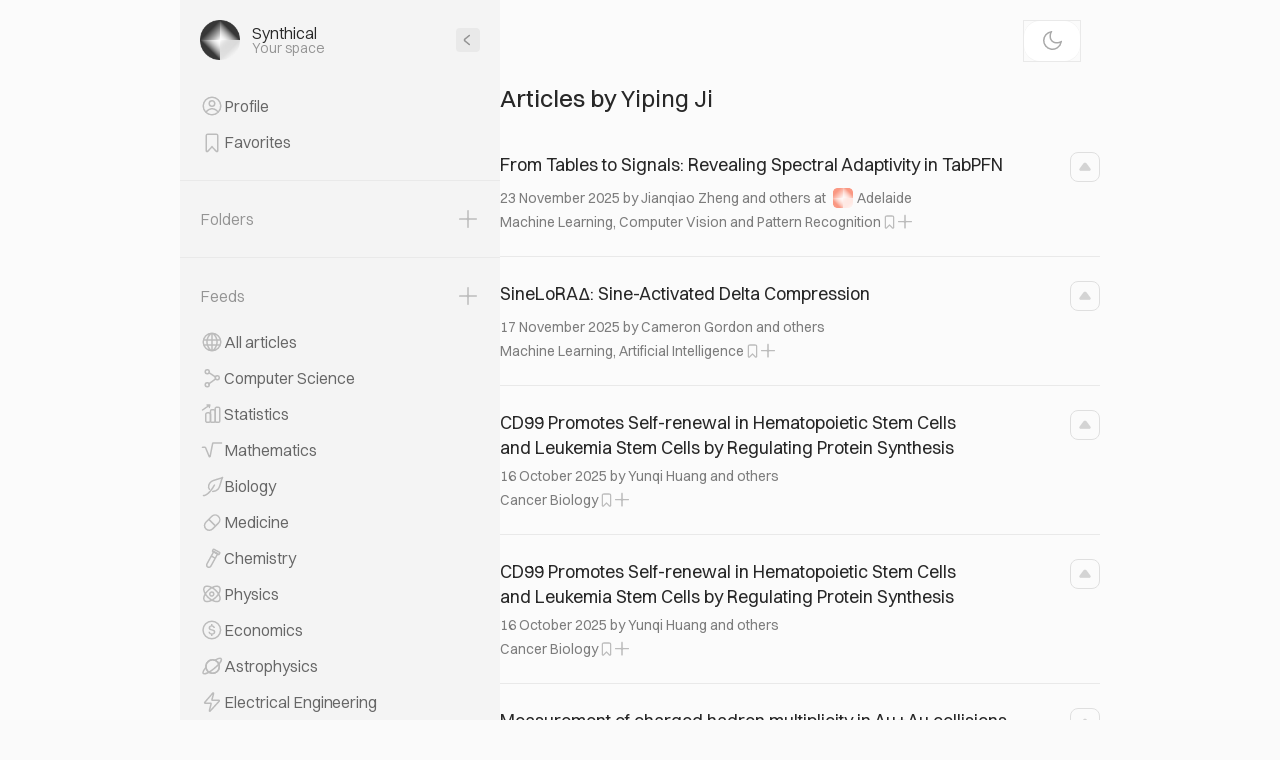

--- FILE ---
content_type: text/html; charset=utf-8
request_url: https://synthical.com/search/by_author/Yiping%20Ji
body_size: 76518
content:
<!DOCTYPE html><html><head><meta charSet="utf-8"/><meta name="viewport" content="width=device-width, initial-scale=1"/><link rel="stylesheet" href="/_next/static/css/27a881bbc96e5471.css" data-precedence="next"/><link rel="stylesheet" href="/_next/static/css/64a4e5db8e4f3ec3.css" data-precedence="next"/><link rel="stylesheet" href="/_next/static/css/68e9d6ebcd91a5a6.css" data-precedence="next"/><link rel="stylesheet" href="/_next/static/css/9ce2caaeb4830c48.css" data-precedence="next"/><link rel="stylesheet" href="/_next/static/css/111cb683b3947977.css" data-precedence="next"/><link rel="stylesheet" href="/_next/static/css/6983a1e2fb4e3fb4.css" data-precedence="next"/><link rel="stylesheet" href="/_next/static/css/f6e42535687734b5.css" data-precedence="next"/><link rel="stylesheet" href="/_next/static/css/6fa7ac3346c91cf7.css" data-precedence="next"/><link rel="stylesheet" href="/_next/static/css/0ac2e95d01dc8bb2.css" data-precedence="next"/><link rel="stylesheet" href="/_next/static/css/0b0adce02dd25b1c.css" data-precedence="next"/><link rel="preload" as="script" fetchPriority="low" href="/_next/static/chunks/webpack-4af3659ba525009b.js"/><script src="/_next/static/chunks/4bd1b696-100b9d70ed4e49c1.js" async=""></script><script src="/_next/static/chunks/1255-c15ee2f85b376786.js" async=""></script><script src="/_next/static/chunks/main-app-f3336e172256d2ab.js" async=""></script><script src="/_next/static/chunks/7202-8e313e79ef87aee8.js" async=""></script><script src="/_next/static/chunks/app/(main)/(jotai)/layout-c416f67491f815ed.js" async=""></script><script src="/_next/static/chunks/2379-531379a53ed09395.js" async=""></script><script src="/_next/static/chunks/6815-cfa8f8f61df74f6c.js" async=""></script><script src="/_next/static/chunks/1208-5cde0b024994e09c.js" async=""></script><script src="/_next/static/chunks/app/(main)/(jotai)/(loading)/layout-e35209fbcc6b5595.js" async=""></script><script src="/_next/static/chunks/2257-e3ebede89db56b1f.js" async=""></script><script src="/_next/static/chunks/5239-4abaa229da5e6fec.js" async=""></script><script src="/_next/static/chunks/4821-17b7448daabf9766.js" async=""></script><script src="/_next/static/chunks/6552-27cd6f25c22ea98d.js" async=""></script><script src="/_next/static/chunks/8582-38b0fa6d7102a18a.js" async=""></script><script src="/_next/static/chunks/4325-8ad955ab158c5278.js" async=""></script><script src="/_next/static/chunks/4112-d00522219d5538c2.js" async=""></script><script src="/_next/static/chunks/app/(main)/(jotai)/(loading)/(general)/layout-2f41f860b3caf31d.js" async=""></script><script src="/_next/static/chunks/app/(main)/layout-821379940c20aeaa.js" async=""></script><link rel="preload" href="https://www.googletagmanager.com/gtag/js?id=G-Y94JX5N51E" as="script"/><meta name="next-size-adjust" content=""/><script src="/_next/static/chunks/polyfills-42372ed130431b0a.js" noModule=""></script></head><body id="body" class="light __className_e5eaa1"><div hidden=""><!--$?--><template id="B:0"></template><!--/$--></div><div class="layout_container__QmwEI"><!--$--><script>self.__wrap_n=self.__wrap_n||(self.CSS&&CSS.supports("text-wrap","balance")?1:2);self.__wrap_b=(a,b,c)=>{let d=null==(c=c||document.querySelector(`[data-br="${a}"]`))?void 0:c.parentElement;if(!d)return;let e=a=>c.style.maxWidth=a+"px";c.style.maxWidth="";let f=d.clientWidth,g=d.clientHeight,h=f/2-.25,i=f+.5,j;if(f){for(e(h),h=Math.max(c.scrollWidth,h);h+1<i;)e(j=Math.round((h+i)/2)),d.clientHeight===g?i=j:h=j;e(i*b+f*(1-b))}c.__wrap_o||"undefined"!=typeof ResizeObserver&&(c.__wrap_o=new ResizeObserver(()=>{self.__wrap_b(0,+c.dataset.brr,c)})).observe(d)};</script><div class="layout_container__kHYbr"><div class="layout_container__0Kl_Q"><div class="PannelView_desktop__4h_Jg"><div class="PannelView_container__3N_h3"><div class="PannelView_header__jFoLo"><a href="/feed"><img alt="Synthical logo" loading="lazy" width="64" height="64" decoding="async" data-nimg="1" class="PannelView_logo__mqtJE" style="color:transparent" src="/favicon-64x64.png"/></a><div class="PannelView_header__wrapper__YG2Cv"><div class="PannelView_title__arI6t">Synthical</div><div class="PannelView_description__He4bm">Your space</div></div><svg xmlns="http://www.w3.org/2000/svg" width="24" height="24" fill="none" class="PannelView_header__arrow__2ayDV"><rect width="24" height="24" x="24" y="24" fill="#E9E9E9" rx="4" transform="rotate(180 24 24)"></rect><path stroke="#949494" stroke-linecap="round" stroke-width="1.5" d="m13.3 7.5-4.554 3.726a1 1 0 0 0 0 1.548L13.3 16.5"></path></svg></div><div class="Gap_gap__28__uwBag"></div><div class="PannelView_items__1_n8I"><div class="PannelItem_container__HnA44"><svg xmlns="http://www.w3.org/2000/svg" width="24" height="24" fill="none" class="PannelItem_image__svIgq"><path fill="#BCBCBC" fill-rule="evenodd" d="M17.134 18.002a.1.1 0 0 1-.01.142A7.97 7.97 0 0 1 12 20c-1.9 0-3.645-.662-5.017-1.768a.1.1 0 0 1-.007-.147l.304-.305c1.192-1.192 2.74-2.28 4.778-2.28 2.273 0 4.002 1.327 5.076 2.502m1.186-1.096a.1.1 0 0 1-.151.006c-1.23-1.32-3.3-2.912-6.11-2.912-2.621 0-4.531 1.412-5.84 2.72l-.304.304a.1.1 0 0 1-.147-.007 8 8 0 1 1 12.552-.111M21.5 12a9.5 9.5 0 1 1-19 0 9.5 9.5 0 0 1 19 0" clip-rule="evenodd"></path><circle cx="12" cy="9.5" r="2.75" stroke="#BCBCBC" stroke-width="1.5" transform="rotate(90 12 9.5)"></circle></svg><div class="PannelItem_title__8ZL7H">Profile</div></div><div class="PannelItem_container__HnA44"><svg xmlns="http://www.w3.org/2000/svg" width="24" height="24" fill="none" class="PannelItem_image__svIgq"><path stroke="#BCBCBC" stroke-width="1.5" d="M6.25 5.7v15.047c0 .77.943 1.144 1.47.581l-.546-.511.546.511L12 16.763l4.28 4.565c.527.563 1.47.19 1.47-.58V5.7c0-.8-.65-1.45-1.45-1.45H7.7c-.8 0-1.45.65-1.45 1.45Z"></path></svg><div class="PannelItem_title__8ZL7H">Favorites</div></div></div><div class="PannelView_separator__FIhuR"></div><div class="Gap_gap__20__Zx68z"></div><div class="PannelHeader_container__tFNz_"><div class="PannelHeader_title__TRqQF">Folders</div><svg xmlns="http://www.w3.org/2000/svg" width="24" height="24" fill="none" class="PannelHeader_button__eVk2_"><path fill="#BCBCBC" fill-rule="evenodd" d="M10.291 12.75c.53 0 .959.43.959.96v6.54a.75.75 0 0 0 1.5 0v-6.54c0-.53.43-.96.959-.96h6.541a.75.75 0 1 0 0-1.5h-6.541a.96.96 0 0 1-.959-.959V3.75a.75.75 0 0 0-1.5 0v6.541c0 .53-.43.96-.959.96H3.75a.75.75 0 0 0 0 1.5z" clip-rule="evenodd"></path></svg></div><div class="PannelView_items__1_n8I"></div><div class="PannelView_separator__FIhuR"></div><div class="Gap_gap__20__Zx68z"></div><div class="PannelHeader_container__tFNz_"><div class="PannelHeader_title__TRqQF">Feeds</div><svg xmlns="http://www.w3.org/2000/svg" width="24" height="24" fill="none" class="PannelHeader_button__eVk2_"><path fill="#BCBCBC" fill-rule="evenodd" d="M10.291 12.75c.53 0 .959.43.959.96v6.54a.75.75 0 0 0 1.5 0v-6.54c0-.53.43-.96.959-.96h6.541a.75.75 0 1 0 0-1.5h-6.541a.96.96 0 0 1-.959-.959V3.75a.75.75 0 0 0-1.5 0v6.541c0 .53-.43.96-.959.96H3.75a.75.75 0 0 0 0 1.5z" clip-rule="evenodd"></path></svg></div><div class="Gap_gap__10__QOPlH"></div><div class="PannelView_items__1_n8I"><a class="PannelItem_container__HnA44" href="/feed"><svg xmlns="http://www.w3.org/2000/svg" width="24" height="24" fill="none" class="PannelItem_image__svIgq"><path fill="#BCBCBC" fill-rule="evenodd" d="M8.497 19.194c.093.046.18-.064.12-.148l-.04-.056a12.5 12.5 0 0 1-1.632-3.172.1.1 0 0 0-.095-.068H5.098a.098.098 0 0 0-.087.146 8.04 8.04 0 0 0 3.486 3.298M4.3 14.178a.1.1 0 0 0 .096.072h2.016c.05 0 .086-.046.076-.094a14 14 0 0 1-.235-1.588 10 10 0 0 1-.01-1.709.1.1 0 0 0-.101-.109H4.1a.004.004 0 0 0-.004.004 8.1 8.1 0 0 0 .203 3.424m.236-5.062a.1.1 0 0 0 .092.134h1.794a.1.1 0 0 0 .098-.076c.367-1.455 1.013-2.689 1.672-3.658q.196-.288.393-.546c.063-.084-.025-.196-.118-.15a8.03 8.03 0 0 0-3.931 4.296m14.366 6.634c.075 0 .124.08.087.146a8.04 8.04 0 0 1-3.486 3.298c-.093.046-.18-.064-.12-.148l.04-.056a12.5 12.5 0 0 0 1.632-3.172.1.1 0 0 1 .095-.068h1.752m.798-1.572a.1.1 0 0 1-.096.072h-1.988a.1.1 0 0 1-.098-.121c.1-.493.18-1.013.229-1.561.054-.592.054-1.162.01-1.709a.1.1 0 0 1 .101-.109h2.01a.04.04 0 0 1 .04.034 8.1 8.1 0 0 1-.208 3.394m-.198-4.963a.026.026 0 0 1-.024.035h-1.901a.1.1 0 0 1-.097-.076c-.367-1.455-1.013-2.689-1.672-3.658q-.196-.288-.393-.546c-.063-.084.025-.196.118-.15a8.03 8.03 0 0 1 3.969 4.395M21.5 12a9.5 9.5 0 1 1-19 0 9.5 9.5 0 0 1 19 0m-8.464 7.479-.123.115a.097.097 0 0 1-.163-.073V15.85a.1.1 0 0 1 .1-.1h2.485a.1.1 0 0 1 .092.136c-.366.9-.803 1.642-1.225 2.233a9.7 9.7 0 0 1-1.166 1.36m3.217-7.047a12.5 12.5 0 0 1-.281 1.742.1.1 0 0 1-.097.076H12.85a.1.1 0 0 1-.1-.1v-3.3a.1.1 0 0 1 .1-.1h3.301a.1.1 0 0 1 .1.09c.048.508.052 1.04.002 1.592M14.567 6.36c.52.765 1.017 1.694 1.342 2.764a.1.1 0 0 1-.095.127H12.85a.1.1 0 0 1-.1-.1V4.493c0-.086.101-.131.164-.072q.114.105.25.242c.39.389.904.962 1.403 1.696M11.25 19.521c0 .086-.1.131-.162.073l-.124-.115a9.7 9.7 0 0 1-1.166-1.36 11 11 0 0 1-1.225-2.233.1.1 0 0 1 .092-.136h2.485a.1.1 0 0 1 .1.1v3.671m-3.222-5.347a.1.1 0 0 0 .097.076h3.025a.1.1 0 0 0 .1-.1v-3.3a.1.1 0 0 0-.1-.1H7.849a.1.1 0 0 0-.1.09 8.6 8.6 0 0 0-.002 1.592c.056.621.154 1.201.281 1.742m.063-5.051a.1.1 0 0 0 .095.127h2.964a.1.1 0 0 0 .1-.1V4.493a.098.098 0 0 0-.164-.072q-.114.105-.25.242c-.39.389-.904.962-1.403 1.696A10.2 10.2 0 0 0 8.09 9.123" clip-rule="evenodd"></path></svg><div class="PannelItem_title__8ZL7H">All articles</div></a></div><div class="Gap_gap__120__7NKpB Gap_gap_mobile__0__Xeye4"></div></div></div><div class="layout_child__Ta9pP"><!--$?--><template id="B:1"></template><div class="Loading_container__CNJF5"><svg xmlns="http://www.w3.org/2000/svg" width="26" height="26" fill="none" class="Spinner_image__06D48"><path stroke="#A8AABB" stroke-linecap="round" stroke-width="2" d="M25 13c0 6.627-5.373 12-12 12S1 19.627 1 13 6.373 1 13 1c3.584 0 6.801 1.571 9 4.063"></path></svg></div><!--/$--></div></div></div><!--/$--></div><script type="application/ld+json">{
  "@context": "http://schema.org",
  "@type": "Organization",
  "name": "Synthical",
  "url": "https://synthical.com",
  "description": "AI-powered collaborative research environment",
  "logo": {
    "@type": "ImageObject",
    "url": "https://synthical.com/android-chrome-192x192.png",
    "width": "192",
    "height": "192"
  },
  "alternateName": [
    "synthical",
    "synthical ai",
    "synthical.com",
    "synthicalai.com",
    "sintical",
    "syntical",
    "sintical ai",
    "syntical ai",
    "sinthical",
    "synthical ai",
    "synthetical ai",
    "syntetical",
    "synthetical.ai",
    "synthetic ai"
  ],
  "founders": [
    {
      "@type": "Person",
      "name": "Denis Shilov"
    },
    {
      "@type": "Person",
      "name": "Elena Iumagulova"
    }
  ],
  "contactPoint": {
    "@type": "ContactPoint",
    "email": "hi@synthical.com",
    "contactType": "Customer support"
  },
  "foundingDate": "2023-07-28",
  "sameAs": [
    "https://linkedin.com/company/synthical",
    "https://twitter.com/synthical_ai"
  ],
  "privacyPolicy": "https://synthical.com/privacy",
  "industry": "Information Technology and Services"
}</script><script>requestAnimationFrame(function(){$RT=performance.now()});</script><script src="/_next/static/chunks/webpack-4af3659ba525009b.js" id="_R_" async=""></script><div hidden id="S:1"><template id="P:2"></template><!--$?--><template id="B:3"></template><!--/$--></div><script>(self.__next_f=self.__next_f||[]).push([0])</script><script>self.__next_f.push([1,"1:\"$Sreact.fragment\"\n2:I[9766,[],\"\"]\n3:I[98924,[],\"\"]\n5:I[17989,[],\"ClientSegmentRoot\"]\n6:I[19710,[\"7202\",\"static/chunks/7202-8e313e79ef87aee8.js\",\"3701\",\"static/chunks/app/(main)/(jotai)/layout-c416f67491f815ed.js\"],\"default\"]\n7:I[32806,[\"2379\",\"static/chunks/2379-531379a53ed09395.js\",\"6815\",\"static/chunks/6815-cfa8f8f61df74f6c.js\",\"7202\",\"static/chunks/7202-8e313e79ef87aee8.js\",\"1208\",\"static/chunks/1208-5cde0b024994e09c.js\",\"6781\",\"static/chunks/app/(main)/(jotai)/(loading)/layout-e35209fbcc6b5595.js\"],\"default\"]\n8:I[7933,[\"2379\",\"static/chunks/2379-531379a53ed09395.js\",\"6815\",\"static/chunks/6815-cfa8f8f61df74f6c.js\",\"2257\",\"static/chunks/2257-e3ebede89db56b1f.js\",\"5239\",\"static/chunks/5239-4abaa229da5e6fec.js\",\"7202\",\"static/chunks/7202-8e313e79ef87aee8.js\",\"1208\",\"static/chunks/1208-5cde0b024994e09c.js\",\"4821\",\"static/chunks/4821-17b7448daabf9766.js\",\"6552\",\"static/chunks/6552-27cd6f25c22ea98d.js\",\"8582\",\"static/chunks/8582-38b0fa6d7102a18a.js\",\"4325\",\"static/chunks/4325-8ad955ab158c5278.js\",\"4112\",\"static/chunks/4112-d00522219d5538c2.js\",\"2889\",\"static/chunks/app/(main)/(jotai)/(loading)/(general)/layout-2f41f860b3caf31d.js\"],\"default\"]\nf:I[57150,[],\"\"]\n10:I[24431,[],\"OutletBoundary\"]\n12:I[15278,[],\"AsyncMetadataOutlet\"]\n14:I[24431,[],\"ViewportBoundary\"]\n16:I[24431,[],\"MetadataBoundary\"]\n17:\"$Sreact.suspense\"\n19:I[68332,[\"2076\",\"static/chunks/app/(main)/layout-821379940c20aeaa.js\"],\"GoogleAnalytics\"]\n:HL[\"/_next/static/media/5c309f01fb81f005-s.p.woff2\",\"font\",{\"crossOrigin\":\"\",\"type\":\"font/woff2\"}]\n:HL[\"/_next/static/media/6f95356c3476a178-s.p.woff\",\"font\",{\"crossOrigin\":\"\",\"type\":\"font/woff\"}]\n:HL[\"/_next/static/media/fb651de17b9fe009-s.p.ttf\",\"font\",{\"crossOrigin\":\"\",\"type\":\"font/ttf\"}]\n:HL[\"/_next/static/css/27a881bbc96e5471.css\",\"style\"]\n:HL[\"/_next/static/css/64a4e5db8e4f3ec3.css\",\"style\"]\n:HL[\"/_next/static/css/68e9d6ebcd91a5a6.css\",\"style\"]\n:HL[\"/_next/static/css/9ce2caaeb4830c48.css\",\"style\"]\n:HL[\"/_next/static/css/111cb683b3947977.css\",\"style\"]\n:HL[\"/_next/static/css/6983a1e2fb4e3fb4.css\",\"style\"]\n"])</script><script>self.__next_f.push([1,":HL[\"/_next/static/css/f6e42535687734b5.css\",\"style\"]\n:HL[\"/_next/static/css/6fa7ac3346c91cf7.css\",\"style\"]\n:HL[\"/_next/static/css/0ac2e95d01dc8bb2.css\",\"style\"]\n:HL[\"/_next/static/css/0b0adce02dd25b1c.css\",\"style\"]\n"])</script><script>self.__next_f.push([1,"0:{\"P\":null,\"b\":\"NlHd_97tPghuWwlAg9d1w\",\"p\":\"\",\"c\":[\"\",\"search\",\"by_author\",\"Yiping%20Ji\"],\"i\":false,\"f\":[[[\"\",{\"children\":[\"(main)\",{\"children\":[\"(jotai)\",{\"children\":[\"(loading)\",{\"children\":[\"(general)\",{\"children\":[\"search\",{\"children\":[\"by_author\",{\"children\":[[\"query\",\"Yiping%20Ji\",\"d\"],{\"children\":[\"__PAGE__\",{}]}]}]}]}]}]}]},\"$undefined\",\"$undefined\",true]}],[\"\",[\"$\",\"$1\",\"c\",{\"children\":[null,[\"$\",\"$L2\",null,{\"parallelRouterKey\":\"children\",\"error\":\"$undefined\",\"errorStyles\":\"$undefined\",\"errorScripts\":\"$undefined\",\"template\":[\"$\",\"$L3\",null,{}],\"templateStyles\":\"$undefined\",\"templateScripts\":\"$undefined\",\"notFound\":[[[\"$\",\"title\",null,{\"children\":\"404: This page could not be found.\"}],[\"$\",\"div\",null,{\"style\":{\"fontFamily\":\"system-ui,\\\"Segoe UI\\\",Roboto,Helvetica,Arial,sans-serif,\\\"Apple Color Emoji\\\",\\\"Segoe UI Emoji\\\"\",\"height\":\"100vh\",\"textAlign\":\"center\",\"display\":\"flex\",\"flexDirection\":\"column\",\"alignItems\":\"center\",\"justifyContent\":\"center\"},\"children\":[\"$\",\"div\",null,{\"children\":[[\"$\",\"style\",null,{\"dangerouslySetInnerHTML\":{\"__html\":\"body{color:#000;background:#fff;margin:0}.next-error-h1{border-right:1px solid rgba(0,0,0,.3)}@media (prefers-color-scheme:dark){body{color:#fff;background:#000}.next-error-h1{border-right:1px solid rgba(255,255,255,.3)}}\"}}],[\"$\",\"h1\",null,{\"className\":\"next-error-h1\",\"style\":{\"display\":\"inline-block\",\"margin\":\"0 20px 0 0\",\"padding\":\"0 23px 0 0\",\"fontSize\":24,\"fontWeight\":500,\"verticalAlign\":\"top\",\"lineHeight\":\"49px\"},\"children\":404}],[\"$\",\"div\",null,{\"style\":{\"display\":\"inline-block\"},\"children\":[\"$\",\"h2\",null,{\"style\":{\"fontSize\":14,\"fontWeight\":400,\"lineHeight\":\"49px\",\"margin\":0},\"children\":\"This page could not be found.\"}]}]]}]}]],[]],\"forbidden\":\"$undefined\",\"unauthorized\":\"$undefined\"}]]}],{\"children\":[\"(main)\",[\"$\",\"$1\",\"c\",{\"children\":[[[\"$\",\"link\",\"0\",{\"rel\":\"stylesheet\",\"href\":\"/_next/static/css/27a881bbc96e5471.css\",\"precedence\":\"next\",\"crossOrigin\":\"$undefined\",\"nonce\":\"$undefined\"}]],\"$L4\"]}],{\"children\":[\"(jotai)\",[\"$\",\"$1\",\"c\",{\"children\":[null,[\"$\",\"$L5\",null,{\"Component\":\"$6\",\"slots\":{\"children\":[\"$\",\"$L2\",null,{\"parallelRouterKey\":\"children\",\"error\":\"$undefined\",\"errorStyles\":\"$undefined\",\"errorScripts\":\"$undefined\",\"template\":[\"$\",\"$L3\",null,{}],\"templateStyles\":\"$undefined\",\"templateScripts\":\"$undefined\",\"notFound\":\"$undefined\",\"forbidden\":\"$undefined\",\"unauthorized\":\"$undefined\"}]},\"params\":{}}]]}],{\"children\":[\"(loading)\",[\"$\",\"$1\",\"c\",{\"children\":[[[\"$\",\"link\",\"0\",{\"rel\":\"stylesheet\",\"href\":\"/_next/static/css/64a4e5db8e4f3ec3.css\",\"precedence\":\"next\",\"crossOrigin\":\"$undefined\",\"nonce\":\"$undefined\"}]],[\"$\",\"$L5\",null,{\"Component\":\"$7\",\"slots\":{\"children\":[\"$\",\"$L2\",null,{\"parallelRouterKey\":\"children\",\"error\":\"$undefined\",\"errorStyles\":\"$undefined\",\"errorScripts\":\"$undefined\",\"template\":[\"$\",\"$L3\",null,{}],\"templateStyles\":\"$undefined\",\"templateScripts\":\"$undefined\",\"notFound\":\"$undefined\",\"forbidden\":\"$undefined\",\"unauthorized\":\"$undefined\"}]},\"params\":\"$0:f:0:1:2:children:2:children:1:props:children:1:props:params\"}]]}],{\"children\":[\"(general)\",[\"$\",\"$1\",\"c\",{\"children\":[[[\"$\",\"link\",\"0\",{\"rel\":\"stylesheet\",\"href\":\"/_next/static/css/68e9d6ebcd91a5a6.css\",\"precedence\":\"next\",\"crossOrigin\":\"$undefined\",\"nonce\":\"$undefined\"}],[\"$\",\"link\",\"1\",{\"rel\":\"stylesheet\",\"href\":\"/_next/static/css/9ce2caaeb4830c48.css\",\"precedence\":\"next\",\"crossOrigin\":\"$undefined\",\"nonce\":\"$undefined\"}],[\"$\",\"link\",\"2\",{\"rel\":\"stylesheet\",\"href\":\"/_next/static/css/111cb683b3947977.css\",\"precedence\":\"next\",\"crossOrigin\":\"$undefined\",\"nonce\":\"$undefined\"}],[\"$\",\"link\",\"3\",{\"rel\":\"stylesheet\",\"href\":\"/_next/static/css/6983a1e2fb4e3fb4.css\",\"precedence\":\"next\",\"crossOrigin\":\"$undefined\",\"nonce\":\"$undefined\"}]],[\"$\",\"$L5\",null,{\"Component\":\"$8\",\"slots\":{\"children\":[\"$\",\"$L2\",null,{\"parallelRouterKey\":\"children\",\"error\":\"$undefined\",\"errorStyles\":\"$undefined\",\"errorScripts\":\"$undefined\",\"template\":[\"$\",\"$L3\",null,{}],\"templateStyles\":\"$undefined\",\"templateScripts\":\"$undefined\",\"notFound\":\"$undefined\",\"forbidden\":\"$undefined\",\"unauthorized\":\"$undefined\"}]},\"params\":\"$0:f:0:1:2:children:2:children:1:props:children:1:props:params\"}]]}],{\"children\":[\"search\",[\"$\",\"$1\",\"c\",{\"children\":[null,[\"$\",\"$L2\",null,{\"parallelRouterKey\":\"children\",\"error\":\"$undefined\",\"errorStyles\":\"$undefined\",\"errorScripts\":\"$undefined\",\"template\":[\"$\",\"$L3\",null,{}],\"templateStyles\":\"$undefined\",\"templateScripts\":\"$undefined\",\"notFound\":\"$undefined\",\"forbidden\":\"$undefined\",\"unauthorized\":\"$undefined\"}]]}],{\"children\":[\"by_author\",[\"$\",\"$1\",\"c\",{\"children\":[null,[\"$\",\"$L2\",null,{\"parallelRouterKey\":\"children\",\"error\":\"$undefined\",\"errorStyles\":\"$undefined\",\"errorScripts\":\"$undefined\",\"template\":[\"$\",\"$L3\",null,{}],\"templateStyles\":\"$undefined\",\"templateScripts\":\"$undefined\",\"notFound\":\"$undefined\",\"forbidden\":\"$undefined\",\"unauthorized\":\"$undefined\"}]]}],{\"children\":[[\"query\",\"Yiping%20Ji\",\"d\"],[\"$\",\"$1\",\"c\",{\"children\":[null,[\"$\",\"$L2\",null,{\"parallelRouterKey\":\"children\",\"error\":\"$undefined\",\"errorStyles\":\"$undefined\",\"errorScripts\":\"$undefined\",\"template\":[\"$\",\"$L3\",null,{}],\"templateStyles\":\"$undefined\",\"templateScripts\":\"$undefined\",\"notFound\":\"$undefined\",\"forbidden\":\"$undefined\",\"unauthorized\":\"$undefined\"}]]}],{\"children\":[\"__PAGE__\",[\"$\",\"$1\",\"c\",{\"children\":[\"$L9\",[[\"$\",\"link\",\"0\",{\"rel\":\"stylesheet\",\"href\":\"/_next/static/css/f6e42535687734b5.css\",\"precedence\":\"next\",\"crossOrigin\":\"$undefined\",\"nonce\":\"$undefined\"}],[\"$\",\"link\",\"1\",{\"rel\":\"stylesheet\",\"href\":\"/_next/static/css/6fa7ac3346c91cf7.css\",\"precedence\":\"next\",\"crossOrigin\":\"$undefined\",\"nonce\":\"$undefined\"}],[\"$\",\"link\",\"2\",{\"rel\":\"stylesheet\",\"href\":\"/_next/static/css/0ac2e95d01dc8bb2.css\",\"precedence\":\"next\",\"crossOrigin\":\"$undefined\",\"nonce\":\"$undefined\"}],[\"$\",\"link\",\"3\",{\"rel\":\"stylesheet\",\"href\":\"/_next/static/css/0b0adce02dd25b1c.css\",\"precedence\":\"next\",\"crossOrigin\":\"$undefined\",\"nonce\":\"$undefined\"}]],\"$La\"]}],{},null,false]},null,false]},null,false]},null,false]},[\"$Lb\",[],[]],false]},null,false]},null,false]},[\"$Lc\",[\"$Ld\"],[]],false]},null,false],\"$Le\",false]],\"m\":\"$undefined\",\"G\":[\"$f\",[]],\"s\":false,\"S\":false}\n"])</script><script>self.__next_f.push([1,"a:[\"$\",\"$L10\",null,{\"children\":[\"$L11\",[\"$\",\"$L12\",null,{\"promise\":\"$@13\"}]]}]\nb:[\"$\",\"div\",\"l\",{\"className\":\"Loading_container__CNJF5\",\"children\":[\"$\",\"svg\",null,{\"xmlns\":\"http://www.w3.org/2000/svg\",\"width\":26,\"height\":26,\"fill\":\"none\",\"className\":\"Spinner_image__06D48\",\"children\":[\"$\",\"path\",null,{\"stroke\":\"#A8AABB\",\"strokeLinecap\":\"round\",\"strokeWidth\":2,\"d\":\"M25 13c0 6.627-5.373 12-12 12S1 19.627 1 13 6.373 1 13 1c3.584 0 6.801 1.571 9 4.063\"}]}]}]\nc:[\"$\",\"div\",\"l\",{\"className\":\"Loading_container__CNJF5\",\"children\":[\"$\",\"svg\",null,{\"xmlns\":\"http://www.w3.org/2000/svg\",\"width\":26,\"height\":26,\"fill\":\"none\",\"className\":\"Spinner_image__06D48\",\"children\":\"$b:props:children:props:children\"}]}]\nd:[\"$\",\"link\",\"0\",{\"rel\":\"stylesheet\",\"href\":\"/_next/static/css/68e9d6ebcd91a5a6.css\",\"precedence\":\"next\",\"crossOrigin\":\"$undefined\",\"nonce\":\"$undefined\"}]\ne:[\"$\",\"$1\",\"h\",{\"children\":[null,[[\"$\",\"$L14\",null,{\"children\":\"$L15\"}],[\"$\",\"meta\",null,{\"name\":\"next-size-adjust\",\"content\":\"\"}]],[\"$\",\"$L16\",null,{\"children\":[\"$\",\"div\",null,{\"hidden\":true,\"children\":[\"$\",\"$17\",null,{\"fallback\":null,\"children\":\"$L18\"}]}]}]]}]\n1a:T482,"])</script><script>self.__next_f.push([1,"{\n  \"@context\": \"http://schema.org\",\n  \"@type\": \"Organization\",\n  \"name\": \"Synthical\",\n  \"url\": \"https://synthical.com\",\n  \"description\": \"AI-powered collaborative research environment\",\n  \"logo\": {\n    \"@type\": \"ImageObject\",\n    \"url\": \"https://synthical.com/android-chrome-192x192.png\",\n    \"width\": \"192\",\n    \"height\": \"192\"\n  },\n  \"alternateName\": [\n    \"synthical\",\n    \"synthical ai\",\n    \"synthical.com\",\n    \"synthicalai.com\",\n    \"sintical\",\n    \"syntical\",\n    \"sintical ai\",\n    \"syntical ai\",\n    \"sinthical\",\n    \"synthical ai\",\n    \"synthetical ai\",\n    \"syntetical\",\n    \"synthetical.ai\",\n    \"synthetic ai\"\n  ],\n  \"founders\": [\n    {\n      \"@type\": \"Person\",\n      \"name\": \"Denis Shilov\"\n    },\n    {\n      \"@type\": \"Person\",\n      \"name\": \"Elena Iumagulova\"\n    }\n  ],\n  \"contactPoint\": {\n    \"@type\": \"ContactPoint\",\n    \"email\": \"hi@synthical.com\",\n    \"contactType\": \"Customer support\"\n  },\n  \"foundingDate\": \"2023-07-28\",\n  \"sameAs\": [\n    \"https://linkedin.com/company/synthical\",\n    \"https://twitter.com/synthical_ai\"\n  ],\n  \"privacyPolicy\": \"https://synthical.com/privacy\",\n  \"industry\": \"Information Technology and Services\"\n}"])</script><script>self.__next_f.push([1,"4:[\"$\",\"html\",null,{\"children\":[\"$\",\"body\",null,{\"id\":\"body\",\"className\":\"light __className_e5eaa1\",\"children\":[[\"$\",\"$L19\",null,{\"gaId\":\"G-Y94JX5N51E\"}],[\"$\",\"div\",null,{\"className\":\"layout_container__QmwEI\",\"children\":[\"$\",\"$L2\",null,{\"parallelRouterKey\":\"children\",\"error\":\"$undefined\",\"errorStyles\":\"$undefined\",\"errorScripts\":\"$undefined\",\"template\":[\"$\",\"$L3\",null,{}],\"templateStyles\":\"$undefined\",\"templateScripts\":\"$undefined\",\"notFound\":[[[\"$\",\"title\",null,{\"children\":\"404: This page could not be found.\"}],[\"$\",\"div\",null,{\"style\":\"$0:f:0:1:1:props:children:1:props:notFound:0:1:props:style\",\"children\":[\"$\",\"div\",null,{\"children\":[[\"$\",\"style\",null,{\"dangerouslySetInnerHTML\":{\"__html\":\"body{color:#000;background:#fff;margin:0}.next-error-h1{border-right:1px solid rgba(0,0,0,.3)}@media (prefers-color-scheme:dark){body{color:#fff;background:#000}.next-error-h1{border-right:1px solid rgba(255,255,255,.3)}}\"}}],[\"$\",\"h1\",null,{\"className\":\"next-error-h1\",\"style\":\"$0:f:0:1:1:props:children:1:props:notFound:0:1:props:children:props:children:1:props:style\",\"children\":404}],[\"$\",\"div\",null,{\"style\":\"$0:f:0:1:1:props:children:1:props:notFound:0:1:props:children:props:children:2:props:style\",\"children\":[\"$\",\"h2\",null,{\"style\":\"$0:f:0:1:1:props:children:1:props:notFound:0:1:props:children:props:children:2:props:children:props:style\",\"children\":\"This page could not be found.\"}]}]]}]}]],[]],\"forbidden\":\"$undefined\",\"unauthorized\":\"$undefined\"}]}],[\"$\",\"script\",null,{\"type\":\"application/ld+json\",\"dangerouslySetInnerHTML\":{\"__html\":\"$1a\"}}]]}]}]\n"])</script><script>self.__next_f.push([1,"15:[[\"$\",\"meta\",\"0\",{\"charSet\":\"utf-8\"}],[\"$\",\"meta\",\"1\",{\"name\":\"viewport\",\"content\":\"width=device-width, initial-scale=1\"}]]\n11:null\n"])</script><script>self.__next_f.push([1,"1b:I[14196,[\"2379\",\"static/chunks/2379-531379a53ed09395.js\",\"6815\",\"static/chunks/6815-cfa8f8f61df74f6c.js\",\"2257\",\"static/chunks/2257-e3ebede89db56b1f.js\",\"5239\",\"static/chunks/5239-4abaa229da5e6fec.js\",\"7202\",\"static/chunks/7202-8e313e79ef87aee8.js\",\"1208\",\"static/chunks/1208-5cde0b024994e09c.js\",\"4821\",\"static/chunks/4821-17b7448daabf9766.js\",\"6552\",\"static/chunks/6552-27cd6f25c22ea98d.js\",\"8582\",\"static/chunks/8582-38b0fa6d7102a18a.js\",\"1959\",\"static/chunks/1959-82d2cac2f8c60d5a.js\",\"4325\",\"static/chunks/4325-8ad955ab158c5278.js\",\"63\",\"static/chunks/63-aa979bf81291e51c.js\",\"1981\",\"static/chunks/1981-e348d4225dd59416.js\",\"579\",\"static/chunks/579-7cba77fa587ba694.js\",\"8572\",\"static/chunks/app/(main)/(jotai)/(loading)/(general)/search/by_author/%5Bquery%5D/page-a90e69cb13aef291.js\"],\"default\"]\n"])</script><script>self.__next_f.push([1,"33:I[80622,[],\"IconMark\"]\n1c:T4ac,"])</script><script>self.__next_f.push([1,"Task-agnostic tabular foundation models such as TabPFN have achieved impressive performance on tabular learning tasks, yet the origins of their inductive biases remain poorly understood. In this work, we study TabPFN through the lens of signal reconstruction and provide the first frequency-based analysis of its in-context learning behavior. We show that TabPFN possesses a broader effective frequency capacity than standard ReLU-MLPs, even without hyperparameter tuning. Moreover, unlike MLPs whose spectra evolve primarily over training epochs, we find that TabPFN's spectral capacity adapts directly to the number of samples provided in-context, a phenomenon we term Spectral Adaptivity. We further demonstrate that positional encoding modulates TabPFN's frequency response, mirroring classical results in implicit neural representations. Finally, we show that these properties enable TabPFN to perform training-free and hyperparameter-free image denoising, illustrating its potential as a task-agnostic implicit model. Our analysis provides new insight into the structure and inductive biases of tabular foundation models and highlights their promise for broader signal reconstruction tasks."])</script><script>self.__next_f.push([1,"1d:T551,"])</script><script>self.__next_f.push([1,"Resource-constrained weight deployment is a task of immense practical importance. Recently, there has been interest in the specific task of \\textit{Delta Compression}, where parties each hold a common base model and only communicate compressed weight updates. However, popular parameter efficient updates such as Low Rank Adaptation (LoRA) face inherent representation limitations - which are especially pronounced when combined with aggressive quantization. To overcome this, we build on recent work that improves LoRA representation capacity by using fixed-frequency sinusoidal functions to increase stable rank without adding additional parameters. We extend this to the quantized setting and present the first theoretical analysis showing how stable rank evolves under quantization. From this, we introduce SineLoRA$Δ$, a principled and effective method for delta compression that improves the expressivity of quantized low-rank adapters by applying a sinusoidal activation. We validate SineLoRA$Δ$ across a diverse variety of domains - including language modeling, vision-language tasks, and text-to-image generation - achieving up to 66% memory reduction with similar performance. We additionally provide a novel application of the canonical Bjøntegaard Delta metric to consistently compare adapter compression changes across the rate-distortion curve."])</script><script>self.__next_f.push([1,"1e:T422,"])</script><script>self.__next_f.push([1,"Blood production is sustained by hematopoietic stem cells (HSCs), which are typically the only blood cells capable of long-term self-renewal. Acute myeloid leukemia (AML) is initiated by aberrantly self-renewing malignant stem cells termed leukemia stem cells (LSCs). HSCs exhibit and depend on low levels of protein synthesis to self-renew. However, the mechanisms by which HSCs regulate protein synthesis to maintain their capacity for self-renewal in the setting of proliferative stress and leukemogenesis remain unknown. Here we show CD99, a cell surface protein upregulated in LSCs, is required for self-renewal of proliferating HSCs and LSCs. We found that loss of CD99 in HSCs and LSCs leads to increased protein synthesis and that their self-renewal capacity can be restored by translation inhibition. These data demonstrate a functional role for CD99 in constraining protein synthesis, which may promote the clonal expansion of HSCs and LSCs that leads to AML. Furthermore, they show that similar to HSCs, LSCs depend on regulated protein synthesis."])</script><script>self.__next_f.push([1,"1f:T422,"])</script><script>self.__next_f.push([1,"Blood production is sustained by hematopoietic stem cells (HSCs), which are typically the only blood cells capable of long-term self-renewal. Acute myeloid leukemia (AML) is initiated by aberrantly self-renewing malignant stem cells termed leukemia stem cells (LSCs). HSCs exhibit and depend on low levels of protein synthesis to self-renew. However, the mechanisms by which HSCs regulate protein synthesis to maintain their capacity for self-renewal in the setting of proliferative stress and leukemogenesis remain unknown. Here we show CD99, a cell surface protein upregulated in LSCs, is required for self-renewal of proliferating HSCs and LSCs. We found that loss of CD99 in HSCs and LSCs leads to increased protein synthesis and that their self-renewal capacity can be restored by translation inhibition. These data demonstrate a functional role for CD99 in constraining protein synthesis, which may promote the clonal expansion of HSCs and LSCs that leads to AML. Furthermore, they show that similar to HSCs, LSCs depend on regulated protein synthesis."])</script><script>self.__next_f.push([1,"20:T408,"])</script><script>self.__next_f.push([1,"Partonic collectivity is one of the necessary signatures for the formation of quark-gluon plasma in high-energy nuclear collisions. Number of constituent quarks (NCQ) scaling has been observed for hadron elliptic flow $v_2$ in top energy nuclear collisions at the Relativistic Heavy Ion Collider and the LHC, and this has been theoretically suggested as strong evidence for partonic collectivity. In this Letter, a systematic analysis of $v_2$ of $\\pi^{\\pm}$, $K^{\\pm}$, $K^{0}_{S}$, $p$, and $\\Lambda$ in Au+Au collisions at ${\\sqrt{s_{_{\\rm{NN}}}}}$ = 3.2, 3.5, 3.9, and 4.5 GeV, with the STAR experiment at the Relativistic Heavy Ion Collider, is presented. NCQ scaling is markedly violated at 3.2 GeV, consistent with a hadronic-interaction dominated equation of state. However, as the collision energy increases, a gradual evolution to NCQ scaling is observed. This beam-energy dependence of $v_2$ for all hadrons studied provides evidence for the onset of dominant partonic interactions by ${\\sqrt{s_{_{\\rm{NN}}}}}$ = 4.5 GeV."])</script><script>self.__next_f.push([1,"21:T691,"])</script><script>self.__next_f.push([1,"CTCF binding sites serve as anchors for the 3D chromatin architecture in vertebrates. The functionality of these anchors is influenced by the residence time of CTCF on chromatin, which is determined by its binding affinity and its interactions with nucleosomes and other chromatin-associated factors. In this study, we demonstrate that CTCF occupancy is driven by CTCF motifs, strategically positioned at the entry sides of a well-positioned nucleosome, such that, upon binding, the N-terminus of CTCF is oriented towards the nucleosome. We refer to this nucleosome as the CTCF priming nucleosome (CPN). CTCF recognizes its binding sites if they are not methylated. It can then displace the CPN, provided the nucleosome is not marked by CpG methylation or repressive histone modifications. Under these permissive conditions, the N-terminus of CTCF recruits SMARCA5 to reposition the CPN downstream, thereby creating nucleosome-free regions that enhance CTCF occupancy and cohesin stalling. In contrast, when CPNs carry repressive epigenetic marks, CTCF binding is transient, without nucleosome displacement or chromatin opening. In such cases, cohesin is not effectively retained at CTCF binding sites. We propose that the epigenetic status of CPNs shapes cell-specific CTCF binding patterns, ensuring the maintenance of chromatin architecture throughout the cell cycle.\n\nGraphical Abstract\n\nO_FIG O_LINKSMALLFIG WIDTH=200 HEIGHT=133 SRC=\"FIGDIR/small/614770v2_ufig1.gif\" ALT=\"Figure 1\"\u003e\nView larger version (40K):\norg.highwire.dtl.DTLVardef@105f34eorg.highwire.dtl.DTLVardef@1a88a82org.highwire.dtl.DTLVardef@1d90f2org.highwire.dtl.DTLVardef@1170e49_HPS_FORMAT_FIGEXP  M_FIG C_FIG"])</script><script>self.__next_f.push([1,"22:T47b,"])</script><script>self.__next_f.push([1,"We present a comprehensive study of jet substructure modifications in high-energy heavy-ion collisions using both inclusive jets and $\\gamma$-tagged jets, based on a multi-stage jet evolution model within the Monte Carlo framework JETSCAPE. To investigate hard parton splittings inside jets, we focus on Soft Drop observables. Our results for the groomed splitting radius and groomed jet mass distributions of inclusive jets show a slight narrowing compared to proton-proton baselines. We demonstrate that this apparent narrowing is primarily a selection bias from energy loss, rather than a direct modification of the splitting structure, by analyzing $\\gamma$-tagged jets, where such bias is eliminated or significantly reduced. We also show that quark jets exhibit genuine modifications in their splitting structure, which is not seen in gluon jets. These effects are clearly visible in the substructure of $\\gamma$-tagged jets, which are dominated by quark jets, but are not apparent for inclusive jets. This demonstrates that $\\gamma$-tagged jets offer a powerful probe of medium-induced modifications to the hard splitting structure of jets."])</script><script>self.__next_f.push([1,"23:T4e1,"])</script><script>self.__next_f.push([1,"Quantum processors based on neutral atoms trapped in arrays of optical tweezers have appealing properties, including relatively easy qubit number scaling and the ability to engineer arbitrary gate connectivity with atom movement. However, these platforms are inherently prone to atom loss, and the ability to replace lost atoms during a quantum computation is an important but previously elusive capability. Here, we demonstrate the ability to measure and re-initialize, and if necessary replace, a subset of atoms while maintaining coherence in other atoms. This allows us to perform logical circuits that include single and two-qubit gates as well as repeated midcircuit measurement while compensating for atom loss. We highlight this capability by performing up to 41 rounds of syndrome extraction in a repetition code, and combine midcircuit measurement and atom replacement with real-time conditional branching to demonstrate heralded state preparation of a logically encoded Bell state. Finally, we demonstrate the ability to replenish atoms in a tweezer array from an atomic beam while maintaining coherence of existing atoms -- a key step towards execution of logical computations that last longer than the lifetime of an atom in the system."])</script><script>self.__next_f.push([1,"24:T55b,"])</script><script>self.__next_f.push([1,"PurposeTo optimize pseudo-continuous arterial spin labeling (PCASL) parameters to maximize SNR efficiency for RF power constrained whole brain perfusion imaging at 7 T.\n\nMethodsWe used Bloch simulations of pulsatile laminar flow to optimize the PCASL parameters for maximum SNR efficiency, balancing labeling efficiency and total RF power. The optimization included adjusting the inter-RF pulse spacing (TRPCASL), mean B1+ (B1 ave), slice-selective gradient amplitude (Gmax), and mean gradient amplitude (Gave). In vivo data were acquired from four volunteers at 7 T to validate the optimized parameters. Dynamic B0-shimming and flip angle adjustments were utilized to avoid needing to make the PCASL parameters robust to B0/B1+ variations.\n\nResultsThe optimized PCASL parameters achieved a significant (3.1x) reduction in RF power while maintaining high labeling efficiency. This allowed for longer label durations and minimized deadtime, and resulted in a 126% improvement in SNR efficiency in vivo compared to a previously proposed protocol. Additionally, the static tissue response was improved, reducing the required distance between labeling plane and imaging volume.\n\nConclusionThese optimized PCASL parameters provide a robust and efficient approach for whole brain perfusion imaging at 7 T, with significant improvements in SNR efficiency and reduced SAR burden."])</script><script>self.__next_f.push([1,"25:T4e6,"])</script><script>self.__next_f.push([1,"We investigate medium-induced modifications to jet substructure observables that characterize hard splitting patterns in central Pb-Pb collisions at the top energy of the Large Hadron Collider (LHC). Using a multistage Monte Carlo simulation of in-medium jet shower evolution, we explore flavor-dependent medium effects through simulations of inclusive and $\\gamma$-tagged jets. The results show that quark jets undergo a non-monotonic modification compared to gluon jets in observables such as the Pb-Pb to $p$-$p$ ratio of the Soft Drop prong angle $r_g$, the relative prong transverse momentum $k_{T,g}$ and the groomed mass $m_g$ distributions. Due to this non-monotonic modification, $\\gamma$-tagged jets, enriched in quark jets, provide surprisingly clear signals of medium-induced structural modifications, distinct from effects dominated by selection bias. This work highlights the potential of hard substructures in $\\gamma$-tagged jets as powerful tools for probing the jet-medium interactions in high-energy heavy-ion collisions. All simulations for $\\gamma$-tagged jet analyses carried out in this paper used triggered events containing at least one hard photon, which highlights the utility of these observables for future Bayesian analysis."])</script><script>self.__next_f.push([1,"26:T434,"])</script><script>self.__next_f.push([1,"Low-rank decomposition has emerged as a vital tool for enhancing parameter efficiency in neural network architectures, gaining traction across diverse applications in machine learning. These techniques significantly lower the number of parameters, striking a balance between compactness and performance. However, a common challenge has been the compromise between parameter efficiency and the accuracy of the model, where reduced parameters often lead to diminished accuracy compared to their full-rank counterparts. In this work, we propose a novel theoretical framework that integrates a sinusoidal function within the low-rank decomposition process. This approach not only preserves the benefits of the parameter efficiency characteristic of low-rank methods but also increases the decomposition's rank, thereby enhancing model performance. Our method proves to be a plug in enhancement for existing low-rank models, as evidenced by its successful application in Vision Transformers (ViT), Large Language Models (LLMs), Neural Radiance Fields (NeRF) and 3D shape modelling."])</script><script>self.__next_f.push([1,"27:T8f1,"])</script><script>self.__next_f.push([1,"BackgroundWater, sanitation, hygiene (WSH), nutrition (N), and combined (N+WSH) interventions are often implemented by global health organizations, but WSH interventions may insufficiently reduce pathogen exposure, and nutrition interventions may be modified by environmental enteric dysfunction (EED), a condition of increased intestinal permeability and inflammation. This study investigated the heterogeneity of these treatments effects based on individual pathogen and EED biomarker status with respect to child linear growth.\n\nMethodsWe applied cross-validated targeted maximum likelihood estimation and super learner ensemble machine learning to assess the conditional treatment effects in subgroups defined by biomarker and pathogen status. We analyzed treatment (N+WSH, WSH, N, or control) randomly assigned in-utero, child pathogen and EED data at 14 months of age, and child LAZ at 28 months of age. We estimated the difference in mean child length for age Z-score (LAZ) under the treatment rule and the difference in stratified treatment effect (treatment effect difference) comparing children with high versus low pathogen/biomarker status while controlling for baseline covariates.\n\nResultsWe analyzed data from 1,522 children, who had median LAZ of -1.56. We found that myeloperoxidase (N+WSH treatment effect difference 0.0007 LAZ, WSH treatment effect difference 0.1032 LAZ, N treatment effect difference 0.0037 LAZ) and Campylobacter infection (N+WSH treatment effect difference 0.0011 LAZ, WSH difference 0.0119 LAZ, N difference 0.0255 LAZ) were associated with greater effect of all interventions on growth. In other words, children with high myeloperoxidase or Campylobacter infection experienced a greater impact of the interventions on growth. We found that a treatment rule that assigned the N+WSH (LAZ difference 0.23, 95% CI (0.05, 0.41)) and WSH (LAZ difference 0.17, 95% CI (0.04, 0.30)) interventions based on EED biomarkers and pathogens increased predicted child growth compared to the randomly allocated intervention.\n\nConclusionsThese findings indicate that EED biomarker and pathogen status, particularly Campylobacter and myeloperoxidase (a measure of gut inflammation), may be related to impact of N+WSH, WSH, and N interventions on child linear growth."])</script><script>self.__next_f.push([1,"28:T525,"])</script><script>self.__next_f.push([1,"QCD jets are considered important probes for quark gluon plasma created in collisions of nuclei at high energies. Their parton showers are significantly altered if they develop inside of a deconfined medium. Hadronization of jets is also thought to be affected by the presence of quarks and gluons. We present a systematic study of the effects of a thermal bath of partons on the hadronization of parton showers. We use the JETSCAPE framework to create parton showers both in vacuum and in a brick of quark gluon plasma. The brick setup allows important parameters, like the size of the plasma as well as the collective flow of partons, to be varied systematically. We hadronize the parton showers using Hybrid Hadronization, which permits shower partons to form strings with thermal partons, or to recombine directly with thermal partons as well as with each other. We find a sizeable amount of interaction of shower partons with thermal partons during hadronization, indicating a natural continuation of the interaction of jet and medium during this stage. The observed effects grow with the size of the medium. Collective flow easily transfers from the thermal partons onto the emerging jet hadrons. We also see a significant change in hadron chemistry as expected in the presence of quark recombination processes."])</script><script>self.__next_f.push([1,"29:T4b2,"])</script><script>self.__next_f.push([1,"Influenza remains a persistent global health challenge, largely due to the virus continuous antigenic drift and shift, which impede the development of a universal vaccine. To address this, the identification of broadly neutralizing antibodies and their epitopes is crucial. Nanobodies, with their unique characteristics and binding capacity, offer a promising avenue to identify such epitopes. Here, we isolated and purified a hemagglutinin (HA)-specific nanobody that recognizes an H7 subtype of influenza A virus. Notably, the nanobody, named E10, exhibited broad-spectrum binding, cross-group neutralization and in vivo protection across various influenza A subtypes. Through phage display and in vitro characterization, we demonstrated that E10 specifically targets an epitope on HA head. This epitope is part of the conserved lateral patch of HA head and proved to be highly immunodominant upon H7 infection. Importantly, immunization with a peptide including the E10 epitope elicited cross-reactive antibodies and mediated partial protection from lethal viral challenge. Our data highlight the potential of E10 and its associated epitope as a candidate for future influenza prevention strategies."])</script><script>self.__next_f.push([1,"2a:T648,"])</script><script>self.__next_f.push([1,"An investigation of high transverse momentum (high-$p_T$) photon triggered jets in proton-proton ($p$-$p$) and ion-ion ($A$-$A$) collisions at $\\sqrt{s_{NN}} = 0.2$ and $5.02~\\mathrm{TeV}$ is carried out, using the multistage description of in-medium jet evolution. Monte Carlo simulations of hard scattering and energy loss in heavy-ion collisions are performed using parameters tuned in a previous study of the nuclear modification factor ($R_{AA}$) for inclusive jets and high-$p_T$ hadrons. We obtain a good reproduction of the experimental data for photon triggered jet $R_{AA}$, as measured by the ATLAS detector, the distribution of the ratio of jet to photon $p_T$ ($X_{\\rm J \\gamma}$), measured by both CMS and ATLAS, and the photon-jet azimuthal correlation as measured by CMS. We obtain a moderate description of the photon triggered jet $I_{AA}$, as measured by STAR. A noticeable improvement in the comparison is observed when one goes beyond prompt photons and includes bremsstrahlung and decay photons, revealing their significance in certain kinematic regions, particularly at $X_{J\\gamma} \u003e 1$. Moreover, azimuthal angle correlations demonstrate a notable impact of non-prompt photons on the distribution, emphasizing their role in accurately describing experimental results. This work highlights the success of the multistage model of jet modification to straightforwardly predict (this set of) photon triggered jet observables. This comparison, along with the role played by non-prompt photons, has important consequences on the inclusion of such observables in a future Bayesian analysis."])</script><script>self.__next_f.push([1,"2b:T843,"])</script><script>self.__next_f.push([1,"Women are disproportionately affected by chronic pain compared to men. While societal and environmental factors contribute to this disparity, sex-based biological differences in the processing of pain are also believed to play significant roles. The central lateral nucleus of the amygdala (CeLC) is a key region for the emotional-affective dimension of pain, and a prime target for exploring sex differences in pain processing since a recent study demonstrated sex differences in CGRP actions in this region. Inputs to CeLC from the parabrachial nucleus (PB) play a causal role in aversive processing, and release both glutamate and calcitonin gene-related peptide (CGRP). CGRP is thought to play a crucial role in chronic pain by potentiating glutamatergic signaling in CeLC.\n\nHowever, it is not known if this CGRP-mediated synaptic plasticity occurs similarly in males and females. Here, we tested the hypothesis that female CeLC neurons experience greater potentiation of glutamatergic signaling than males following endogenous CGRP exposure. Using trains of optical stimuli to evoke transient CGRP release from PB terminals in CeLC, we find that subsequent glutamatergic responses are preferentially potentiated in CeLC neurons from female mice. This potentiation was CGRP-dependent and involved a postsynaptic mechanism. This sex difference in CGRP sensitivity may explain sex differences in affective pain processing.\n\nSignificance statementThe central lateral nucleus of the amygdala (CeLC) receives a dense projection from parabrachial nucleus (PB) neurons that corelease calcitonin gene-related peptide (CGRP) and glutamate following aversive stimuli. This PBCGRP[-\u0026gt;]CeLC projection plays a causal role in chronic pain. We show that endogenous CGRP release potentiates glutamate signaling in female, but not male, CeLC neurons. In the context of previous work in male CeLC, this suggests that that females are more sensitive to even transient CGRP release events. Understanding how this sex difference in CGRP sensitivity arises could enhance strategies for treating chronic pain in both women and men."])</script><script>self.__next_f.push([1,"2c:T527,"])</script><script>self.__next_f.push([1,"The NHGRI-EBI GWAS Catalog serves as a vital resource for the genetic research community, providing access to the most comprehensive database of human GWAS results. Currently, it contains close to 7,000 publications for more than 15,000 traits, from which more than 625,000 lead associations have been curated. Additionally, 85,000 full genome-wide summary statistics datasets - containing association data for all variants in the analysis - are available for downstream analyses such as meta-analysis, fine-mapping, Mendelian randomisation or development of polygenic risk scores. As a centralised repository for GWAS results, the GWAS Catalog sets and implements standards for data submission and harmonisation, and encourages the use of consistent descriptors for traits, samples and methodologies. We share processes and vocabulary with the PGS Catalog, improving interoperability for a growing user group. Here, we describe the latest changes in data content, improvements in our user interface, and the implementation of the GWAS-SSF standard format for summary statistics. We address the challenges of handling the rapid increase in large-scale molecular quantitative trait GWAS and the need for sensitivity in the use of population and cohort descriptors while maintaining data interoperability and reusability."])</script><script>self.__next_f.push([1,"2d:T52a,"])</script><script>self.__next_f.push([1,"Flow coefficients ($v_2$ and $v_3$) are measured in high-multiplicity $p$+Au, $d$+Au, and $^{3}$He$+$Au collisions at a center-of-mass energy of $\\sqrt{s_{_{\\mathrm{NN}}}}$ = 200 GeV using the STAR detector. The measurements utilize two-particle correlations with a pseudorapidity requirement of $|\\eta| \u003c$ 0.9 and a pair gap of $|\\Delta\\eta|\u003e1.0$. The primary focus is on analysis methods, particularly the subtraction of non-flow contributions. Four established non-flow subtraction methods are applied to determine $v_n$, validated using the HIJING event generator. $v_n$ values are compared across the three collision systems at similar multiplicities; this comparison cancels the final state effects and isolates the impact of initial geometry. While $v_2$ values show differences among these collision systems, $v_3$ values are largely similar, consistent with expectations of subnucleon fluctuations in the initial geometry. The ordering of $v_n$ differs quantitatively from previous measurements using two-particle correlations with a larger rapidity gap, which, according to model calculations, can be partially attributed to the effects of longitudinal flow decorrelations. The prospects for future measurements to improve our understanding of flow decorrelation and subnucleonic fluctuations are also discussed."])</script><script>self.__next_f.push([1,"2e:T454,"])</script><script>self.__next_f.push([1,"We report the systematic measurement of protons and light nuclei production in Au+Au collisions at $\\sqrt{s_{\\mathrm{NN}}}$ = 3 GeV by the STAR experiment at the Relativistic Heavy Ion Collider (RHIC). The transverse momentum ($p_{T}$) spectra of protons ($p$), deuterons ($d$), tritons ($t$), $^{3}\\mathrm{He}$, and $^{4}\\mathrm{He}$ are measured from mid-rapidity to target rapidity for different collision centralities. We present the rapidity and centrality dependence of particle yields ($dN/dy$), average transverse momentum ($\\langle p_{T}\\rangle$), yield ratios ($d/p$, $t/p$,$^{3}\\mathrm{He}/p$, $^{4}\\mathrm{He}/p$), as well as the coalescence parameters ($B_2$, $B_3$). The 4$\\pi$ yields for various particles are determined by utilizing the measured rapidity distributions, $dN/dy$. Furthermore, we present the energy, centrality, and rapidity dependence of the compound yield ratios ($N_{p} \\times N_{t} / N_{d}^{2}$) and compare them with various model calculations. The physics implications of those results on the production mechanism of light nuclei and on QCD phase structure are discussed."])</script><script>self.__next_f.push([1,"2f:T9ab,"])</script><script>self.__next_f.push([1,"Osteoblast differentiation is crucial for bone formation and maintaining skeletal integrity. Although it is now understood that this process exhibits significant heterogeneity across developmental stages and tissue microenvironments, the underlying mechanisms remain largely unexplored. In the present study, we introduce TrajAtlas, a comprehensive framework that addresses this gap in knowledge. TrajAtlas comprises four modules: a reference atlas (Differentiation Atlas), a differentiation model (Differentiation Model), a tool for differential pseudotime analysis (TrajDiff), and a method for pseudotemporal gene module detection (TRAVMap). By leveraging single-cell technologies, TrajAtlas offers a systematic approach to exploring the multi-scale heterogeneity among cells, genes, and gene modules within population-level trajectories across diverse tissues and age groups. We systematically investigate the impact of age and injury on osteogenesis, providing new insights into osteoporosis and bone regeneration. In conclusion, our comprehensive framework offers novel insights into osteogenesis and provides a valuable resource for understanding the complexities of bone formation.\n\nAuthor SummaryOsteoblasts, the cells responsible for bone formation, can originate from various cellular sources. However, its unclear how different progenitor cells differentiate into osteoblasts, and how this process is influenced by factors such as age and tissue location. This knowledge gap stems from the lack of comprehensive databases and tools to decipher the differentiation process. In this study, we introduce TrajAtlas, a comprehensive framework designed to bridge this gap. To explore the cellular origins of osteoblasts, we constructed an atlas centered on osteogenesis. To answer how progenitor cells differentiate to osteoblasts, we developed a model that reveals the dynamic regulatory landscape during this process. To elucidate the influence of age and tissue location on differentiation, we built a tool for differential analysis. Furthermore, to identify conserved patterns of differentiation, we developed an approach to detect pseudotemporal gene modules. We validated the effectiveness of this framework by applying it to more datasets, unveiling novel cell states associated with injury. Notably, this framework focuses on dynamic processes, with the potential for broader applications in studying cell differentiation and complementing cell-centric analyses."])</script><script>self.__next_f.push([1,"30:T464,"])</script><script>self.__next_f.push([1,"With the STAR experiment at the BNL Relativisic Heavy Ion Collider, we characterize $\\sqrt{s_\\mathrm{NN}}$ = 200 GeV p+Au collisions by event activity (EA) measured within the pseudorapidity range $eta$ $in$ [-5, -3.4] in the Au-going direction and report correlations between this EA and hard- and soft- scale particle production at midrapidity ($\\eta$ $\\in$ [-1, 1]). At the soft scale, charged particle production in low-EA p+Au collisions is comparable to that in p+p collisions and increases monotonically with increasing EA. At the hard scale, we report measurements of high transverse momentum (pT) jets in events of different EAs. In contrast with the soft particle production, high-pT particle production and EA are found to be inversely related. To investigate whether this is a signal of jet quenching in high-EA events, we also report ratios of pT imbalance and azimuthal separation of dijets in high- and low-EA events. Within our measurement precision, no significant differences are observed, disfavoring the presence of jet quenching in the highest 30% EA p+Au collisions at $\\sqrt{s_\\mathrm{NN}}$ = 200 GeV."])</script><script>self.__next_f.push([1,"31:T65e,"])</script><script>self.__next_f.push([1,"We present predictions and postdictions for a wide variety of hard jet-substructure observables using a multistage model within the JETSCAPE framework. The details of the multistage model and the various parameter choices are described in [A. Kumar et al., arXiv:2204.01163]. A novel feature of this model is the presence of two stages of jet modification: a high virtuality phase [modeled using the modular all twist transverse-scattering elastic-drag and radiation model (MATTER)], where modified coherence effects diminish medium-induced radiation, and a lower virtuality phase [modeled using the linear Boltzmann transport model (LBT)], where parton splits are fully resolved by the medium as they endure multiple scattering induced energy loss. Energy-loss calculations are carried out on event-by-event viscous fluid dynamic backgrounds constrained by experimental data. The uniform and consistent descriptions of multiple experimental observables demonstrate the essential role of modified coherence effects and the multistage modeling of jet evolution. Using the best choice of parameters from [A. Kumar et al., arXiv:2204.01163], and with no further tuning, we present calculations for the medium modified jet fragmentation function, the groomed jet momentum fraction $z_g$ and angular separation $r_g$ distributions, as well as the nuclear modification factor of groomed jets. These calculations provide accurate descriptions of published data from experiments at the Large Hadron Collider. Furthermore, we provide predictions from the multistage model for future measurements at the BNL Relativistic Heavy Ion Collider."])</script><script>self.__next_f.push([1,"32:T609,"])</script><script>self.__next_f.push([1,"The JETSCAPE Collaboration reports a new determination of the jet transport parameter $\\hat{q}$ in the Quark-Gluon Plasma (QGP) using Bayesian Inference, incorporating all available inclusive hadron and jet yield suppression data measured in heavy-ion collisions at RHIC and the LHC. This multi-observable analysis extends the previously published JETSCAPE Bayesian Inference determination of $\\hat{q}$, which was based solely on a selection of inclusive hadron suppression data. JETSCAPE is a modular framework incorporating detailed dynamical models of QGP formation and evolution, and jet propagation and interaction in the QGP. Virtuality-dependent partonic energy loss in the QGP is modeled as a thermalized weakly-coupled plasma, with parameters determined from Bayesian calibration using soft-sector observables. This Bayesian calibration of $\\hat{q}$ utilizes Active Learning, a machine--learning approach, for efficient exploitation of computing resources. The experimental data included in this analysis span a broad range in collision energy and centrality, and in transverse momentum. In order to explore the systematic dependence of the extracted parameter posterior distributions, several different calibrations are reported, based on combined jet and hadron data; on jet or hadron data separately; and on restricted kinematic or centrality ranges of the jet and hadron data. Tension is observed in comparison of these variations, providing new insights into the physics of jet transport in the QGP and its theoretical formulation."])</script><script>self.__next_f.push([1,"9:[\"$\",\"$L1b\",null,{\"isMobile\":false,\"isBlocked\":false,\"isNextRequestAvailable\":true,\"list\":[{\"id\":\"6fc54eab-3abd-4d2c-9786-4ee0f49f9953\",\"title\":\"From Tables to Signals: Revealing Spectral Adaptivity in TabPFN\",\"comment\":null,\"authors\":[{\"nickname\":null,\"name\":\"Jianqiao Zheng\",\"job\":null,\"id\":null,\"alternatives\":null,\"avatar\":null,\"articles_count\":null},{\"nickname\":null,\"name\":\"Cameron Gordon\",\"job\":null,\"id\":null,\"alternatives\":null,\"avatar\":null,\"articles_count\":null},{\"nickname\":null,\"name\":\"Yiping Ji\",\"job\":null,\"id\":null,\"alternatives\":null,\"avatar\":null,\"articles_count\":null},{\"nickname\":null,\"name\":\"Hemanth Saratchandran\",\"job\":null,\"id\":\"45c91feb-1b8a-4c98-8a06-8f7885117c88\",\"alternatives\":[\"H. Saratchandran\",\"Hemanth Saratchandran\"],\"avatar\":\"default_1\",\"articles_count\":26},{\"nickname\":null,\"name\":\"Simon Lucey\",\"job\":null,\"id\":\"8e1d7d4e-cade-48ae-a53b-a48acc3dc026\",\"alternatives\":[\"S. Lucey\",\"Simon Lucey\"],\"avatar\":\"default_3\",\"articles_count\":99}],\"affiliation\":[{\"name\":\"Adelaide\",\"username\":null,\"count\":74,\"alternatives\":[\"Adelaide\"],\"id\":\"6d04bb14-217b-11ee-b2a5-06e457e7d0aa\",\"logo\":{\"logo_24\":null,\"logo_72\":null,\"logo_100\":null},\"description\":null,\"twitter\":null},{\"name\":\"University of Adelaide\",\"username\":null,\"count\":126,\"alternatives\":[\"UC Of Adelaide\",\"University Of Adelaide\",\"U Of Adelaide\",\"UniversityC. Of Adelaide\",\"U.C. Of Adelaide\",\"U. Of Adelaide\",\"Univ. Of Adelaide\"],\"id\":\"6ef94ebc-217b-11ee-b2a5-06e457e7d0aa\",\"logo\":{\"logo_24\":null,\"logo_72\":null,\"logo_100\":null},\"description\":null,\"twitter\":null}],\"published\":1763870836000,\"updated\":1763870836000,\"journal\":null,\"category\":[\"Machine Learning\",\"Computer Vision and Pattern Recognition\"],\"highlighted_category\":\"Machine Learning\",\"abstract\":\"$1c\",\"view\":{\"state\":false,\"count\":null},\"upvote\":{\"state\":null,\"count\":0},\"bookmark\":{\"state\":false,\"count\":null},\"collections\":[],\"feed\":[{\"feed\":\"COMPUTER_SCIENCE\",\"category\":\"Machine Learning\"},{\"feed\":\"COMPUTER_SCIENCE\",\"category\":\"Computer Vision and Pattern Recognition\"}],\"score\":0,\"source\":\"ARXIV\",\"translation\":null,\"reading_progress\":null,\"highest_place_in_trending_ever\":null},{\"id\":\"8bc44041-1bd0-4110-8170-19336efc7ca8\",\"title\":\"SineLoRA$Δ$: Sine-Activated Delta Compression\",\"comment\":\"Accepted by AAAI2026\",\"authors\":[{\"nickname\":null,\"name\":\"Cameron Gordon\",\"job\":null,\"id\":null,\"alternatives\":null,\"avatar\":null,\"articles_count\":null},{\"nickname\":null,\"name\":\"Yiping Ji\",\"job\":null,\"id\":null,\"alternatives\":null,\"avatar\":null,\"articles_count\":null},{\"nickname\":null,\"name\":\"Hemanth Saratchandran\",\"job\":null,\"id\":\"45c91feb-1b8a-4c98-8a06-8f7885117c88\",\"alternatives\":[\"H. Saratchandran\",\"Hemanth Saratchandran\"],\"avatar\":\"default_1\",\"articles_count\":26},{\"nickname\":null,\"name\":\"Paul Albert\",\"job\":null,\"id\":null,\"alternatives\":null,\"avatar\":null,\"articles_count\":null},{\"nickname\":null,\"name\":\"Simon Lucey\",\"job\":null,\"id\":\"8e1d7d4e-cade-48ae-a53b-a48acc3dc026\",\"alternatives\":[\"S. Lucey\",\"Simon Lucey\"],\"avatar\":\"default_3\",\"articles_count\":99}],\"affiliation\":[],\"published\":1748398515000,\"updated\":1763364592000,\"journal\":null,\"category\":[\"Machine Learning\",\"Artificial Intelligence\"],\"highlighted_category\":\"Machine Learning\",\"abstract\":\"$1d\",\"view\":{\"state\":false,\"count\":null},\"upvote\":{\"state\":null,\"count\":0},\"bookmark\":{\"state\":false,\"count\":null},\"collections\":[],\"feed\":[{\"feed\":\"COMPUTER_SCIENCE\",\"category\":\"Machine Learning\"},{\"feed\":\"COMPUTER_SCIENCE\",\"category\":\"Artificial Intelligence\"}],\"score\":0,\"source\":\"ARXIV\",\"translation\":null,\"reading_progress\":null,\"highest_place_in_trending_ever\":null},{\"id\":\"db719fcd-eadf-42eb-9a2f-f46d34ca6bbb\",\"title\":\"CD99 Promotes Self-renewal in Hematopoietic Stem Cells and Leukemia Stem Cells by Regulating Protein Synthesis\",\"comment\":null,\"authors\":[{\"nickname\":null,\"name\":\"Yunqi Huang\",\"job\":null,\"id\":\"5ea38a12-f9c2-449b-a91a-8c4b79dbb5be\",\"alternatives\":[\"Yunqi Huang\",\"Y. Huang\"],\"avatar\":\"default_7\",\"articles_count\":53},{\"nickname\":null,\"name\":\"E. G. Kapti\",\"job\":null,\"id\":\"2b57c4a9-994a-4425-a438-785cecea50f4\",\"alternatives\":[\"E. G. Kapti\"],\"avatar\":\"default_8\",\"articles_count\":null},{\"nickname\":null,\"name\":\"Yongzhi Ji\",\"job\":null,\"id\":\"4d2f59a4-a54f-4dd4-99da-e76c2ed8a90e\",\"alternatives\":[\"Y. Ji\",\"Yongzhi Ji\"],\"avatar\":\"default_6\",\"articles_count\":150},{\"nickname\":null,\"name\":\"Tobias Thomas\",\"job\":null,\"id\":\"780b6a9a-87fd-4ec6-8b18-da85d4818624\",\"alternatives\":[\"T. Thomas\",\"Tobias Thomas\"],\"avatar\":\"default_4\",\"articles_count\":28},{\"nickname\":null,\"name\":\"Jillian Dempsey\",\"job\":null,\"id\":\"b83bc3c0-3024-4b44-b5f0-fa521b06f1cb\",\"alternatives\":[\"J. Dempsey\",\"Jillian Dempsey\"],\"avatar\":\"default_4\",\"articles_count\":19},{\"nickname\":null,\"name\":\"K. Mims\",\"job\":null,\"id\":\"910edca3-f865-4336-a312-960266daa8bc\",\"alternatives\":[\"K. Mims\"],\"avatar\":\"default_7\",\"articles_count\":null},{\"nickname\":null,\"name\":\"I. Berezniuk\",\"job\":null,\"id\":\"3b74cd4f-6319-4fd8-bf43-d2d885a80630\",\"alternatives\":[\"I. Berezniuk\"],\"avatar\":\"default_7\",\"articles_count\":null},{\"nickname\":null,\"name\":\"Lifan Guo\",\"job\":null,\"id\":\"218520ef-f219-473b-aede-fe0fd59b22a3\",\"alternatives\":[\"L. Guo\",\"Lifan Guo\"],\"avatar\":\"default_8\",\"articles_count\":258},{\"nickname\":null,\"name\":\"Brian Kroger\",\"job\":null,\"id\":\"1a9a594a-753a-4ab6-90d6-6e025aed00cc\",\"alternatives\":[\"Brian Kroger\",\"B. Kroger\"],\"avatar\":\"default_6\",\"articles_count\":1},{\"nickname\":null,\"name\":\"Wenjuan Hu\",\"job\":null,\"id\":\"5367237d-8293-4438-8dab-b20943df1cd9\",\"alternatives\":[\"W. Hu\",\"Wenjuan Hu\"],\"avatar\":\"default_1\",\"articles_count\":391},{\"nickname\":null,\"name\":\"Chong Yun Park\",\"job\":null,\"id\":\"6487f40a-b1d2-46f9-b4f1-35f95ad244b6\",\"alternatives\":[\"C. Y. Park\",\"Chong Yun Park\"],\"avatar\":\"default_3\",\"articles_count\":14},{\"nickname\":null,\"name\":\"S. S. Chung\",\"job\":null,\"id\":\"8538d8cc-e9b3-42b8-8249-c820ac92207f\",\"alternatives\":[\"S. S. Chung\"],\"avatar\":\"default_4\",\"articles_count\":2}],\"affiliation\":[{\"name\":\"University Of Texas Southwestern\",\"username\":null,\"count\":null,\"alternatives\":null,\"id\":null,\"logo\":{\"logo_24\":null,\"logo_72\":null,\"logo_100\":null},\"description\":null,\"twitter\":null}],\"published\":1676937600000,\"updated\":1760572800000,\"journal\":\"Blood\",\"category\":[\"Cancer Biology\"],\"highlighted_category\":\"Cancer Biology\",\"abstract\":\"$1e\",\"view\":{\"state\":false,\"count\":null},\"upvote\":{\"state\":null,\"count\":0},\"bookmark\":{\"state\":false,\"count\":null},\"collections\":[],\"feed\":[{\"feed\":\"BIOLOGY\",\"category\":\"Cancer Biology\"}],\"score\":0,\"source\":\"BIORXIV\",\"translation\":null,\"reading_progress\":null,\"highest_place_in_trending_ever\":null},{\"id\":\"a4c37ef6-9561-463b-b42a-b794e97bc55a\",\"title\":\"CD99 Promotes Self-renewal in Hematopoietic Stem Cells and Leukemia Stem Cells by Regulating Protein Synthesis\",\"comment\":null,\"authors\":[{\"nickname\":null,\"name\":\"Yunqi Huang\",\"job\":null,\"id\":\"5ea38a12-f9c2-449b-a91a-8c4b79dbb5be\",\"alternatives\":[\"Yunqi Huang\",\"Y. Huang\"],\"avatar\":\"default_7\",\"articles_count\":53},{\"nickname\":null,\"name\":\"E. G. Kapti\",\"job\":null,\"id\":\"2b57c4a9-994a-4425-a438-785cecea50f4\",\"alternatives\":[\"E. G. Kapti\"],\"avatar\":\"default_8\",\"articles_count\":null},{\"nickname\":null,\"name\":\"Yongzhi Ji\",\"job\":null,\"id\":\"4d2f59a4-a54f-4dd4-99da-e76c2ed8a90e\",\"alternatives\":[\"Y. Ji\",\"Yongzhi Ji\"],\"avatar\":\"default_6\",\"articles_count\":150},{\"nickname\":null,\"name\":\"Tobias Thomas\",\"job\":null,\"id\":\"780b6a9a-87fd-4ec6-8b18-da85d4818624\",\"alternatives\":[\"T. Thomas\",\"Tobias Thomas\"],\"avatar\":\"default_4\",\"articles_count\":28},{\"nickname\":null,\"name\":\"Jillian Dempsey\",\"job\":null,\"id\":\"b83bc3c0-3024-4b44-b5f0-fa521b06f1cb\",\"alternatives\":[\"J. Dempsey\",\"Jillian Dempsey\"],\"avatar\":\"default_4\",\"articles_count\":19},{\"nickname\":null,\"name\":\"K. Mims\",\"job\":null,\"id\":\"910edca3-f865-4336-a312-960266daa8bc\",\"alternatives\":[\"K. Mims\"],\"avatar\":\"default_7\",\"articles_count\":null},{\"nickname\":null,\"name\":\"I. Berezniuk\",\"job\":null,\"id\":\"3b74cd4f-6319-4fd8-bf43-d2d885a80630\",\"alternatives\":[\"I. Berezniuk\"],\"avatar\":\"default_7\",\"articles_count\":null},{\"nickname\":null,\"name\":\"Lifan Guo\",\"job\":null,\"id\":\"218520ef-f219-473b-aede-fe0fd59b22a3\",\"alternatives\":[\"L. Guo\",\"Lifan Guo\"],\"avatar\":\"default_8\",\"articles_count\":258},{\"nickname\":null,\"name\":\"Brian Kroger\",\"job\":null,\"id\":\"1a9a594a-753a-4ab6-90d6-6e025aed00cc\",\"alternatives\":[\"Brian Kroger\",\"B. Kroger\"],\"avatar\":\"default_6\",\"articles_count\":1},{\"nickname\":null,\"name\":\"Wenjuan Hu\",\"job\":null,\"id\":\"5367237d-8293-4438-8dab-b20943df1cd9\",\"alternatives\":[\"W. Hu\",\"Wenjuan Hu\"],\"avatar\":\"default_1\",\"articles_count\":391},{\"nickname\":null,\"name\":\"Chong Yun Park\",\"job\":null,\"id\":\"6487f40a-b1d2-46f9-b4f1-35f95ad244b6\",\"alternatives\":[\"C. Y. Park\",\"Chong Yun Park\"],\"avatar\":\"default_3\",\"articles_count\":14},{\"nickname\":null,\"name\":\"S. S. Chung\",\"job\":null,\"id\":\"8538d8cc-e9b3-42b8-8249-c820ac92207f\",\"alternatives\":[\"S. S. Chung\"],\"avatar\":\"default_4\",\"articles_count\":2}],\"affiliation\":[{\"name\":\"University Of Texas Southwestern\",\"username\":null,\"count\":null,\"alternatives\":null,\"id\":null,\"logo\":{\"logo_24\":null,\"logo_72\":null,\"logo_100\":null},\"description\":null,\"twitter\":null}],\"published\":1676937600000,\"updated\":1760572800000,\"journal\":\"Blood\",\"category\":[\"Cancer Biology\"],\"highlighted_category\":\"Cancer Biology\",\"abstract\":\"$1f\",\"view\":{\"state\":false,\"count\":null},\"upvote\":{\"state\":null,\"count\":0},\"bookmark\":{\"state\":false,\"count\":null},\"collections\":[],\"feed\":[{\"feed\":\"BIOLOGY\",\"category\":\"Cancer Biology\"}],\"score\":0,\"source\":\"BIORXIV\",\"translation\":null,\"reading_progress\":null,\"highest_place_in_trending_ever\":null},{\"id\":\"58571cc1-79ed-4eaf-bf57-1ab539838d42\",\"title\":\"Measurement of charged hadron multiplicity in Au+Au collisions at $\\\\sqrt{\\\\text{s}_{\\\\text{NN}}} = 200$ GeV with the sPHENIX detector\",\"comment\":\"22 pages total, 6 figures, 4 tables. All figures and tables can be found at https://www.sphenix.bnl.gov/PublicResults/sPH-BULK-2025-01 , data available at https://www.hepdata.net/record/ins2907537\",\"authors\":[{\"nickname\":null,\"name\":\"Sphenix Collaboration\",\"job\":null,\"id\":null,\"alternatives\":null,\"avatar\":null,\"articles_count\":null},{\"nickname\":null,\"name\":\"M. I. Abdulhamid\",\"job\":null,\"id\":\"44533066-9805-4d62-9183-cb8c0a4a3227\",\"alternatives\":[\"M. I. Abdulhamid\"],\"avatar\":\"default_3\",\"articles_count\":11},{\"nickname\":null,\"name\":\"U. Acharya\",\"job\":null,\"id\":\"4f1f4767-2f78-4859-ab3b-d01e92215c44\",\"alternatives\":[\"U. Acharya\"],\"avatar\":\"default_7\",\"articles_count\":18},{\"nickname\":null,\"name\":\"E. R. Adams\",\"job\":null,\"id\":\"29ee3cbe-3c1e-49b1-b7ea-771c6ac5613e\",\"alternatives\":[\"E. R. Adams\"],\"avatar\":\"default_2\",\"articles_count\":27},{\"nickname\":null,\"name\":\"G. Adawi\",\"job\":null,\"id\":\"94796feb-b211-4fbc-a142-a1d2f3d6ee6c\",\"alternatives\":[\"G. Adawi\"],\"avatar\":\"default_8\",\"articles_count\":null},{\"nickname\":null,\"name\":\"Christine Angela Aidala\",\"job\":null,\"id\":\"7cc018b5-4dfb-495f-bae7-460c8bf6c3ff\",\"alternatives\":[\"C. A. Aidala\",\"Christine Angela Aidala\"],\"avatar\":\"default_6\",\"articles_count\":281},{\"nickname\":null,\"name\":\"Yasuyuki Akiba\",\"job\":null,\"id\":\"fe180dd9-1b80-485f-8416-1eb892077029\",\"alternatives\":[\"Yasuyuki Akiba\",\"Y. Akiba\"],\"avatar\":\"default_3\",\"articles_count\":170},{\"nickname\":null,\"name\":\"Marcus Alfred\",\"job\":null,\"id\":\"b90a4c64-d38b-472b-9e6f-a849ab8193cb\",\"alternatives\":[\"Marcus Alfred\",\"M. Alfred\"],\"avatar\":\"default_7\",\"articles_count\":85},{\"nickname\":null,\"name\":\"Shaukat Ali\",\"job\":null,\"id\":\"b457ff24-26a7-4ea9-9c9c-50df4d85c094\",\"alternatives\":[\"Shaukat Ali\",\"S. Ali\"],\"avatar\":\"default_8\",\"articles_count\":12},{\"nickname\":null,\"name\":\"Abdullah Alsayegh\",\"job\":null,\"id\":\"af01e976-a04c-48b2-93e6-823761884c4b\",\"alternatives\":[\"Abdullah Alsayegh\",\"A. Alsayegh\"],\"avatar\":\"default_7\",\"articles_count\":3},{\"nickname\":null,\"name\":\"S. Altaf\",\"job\":null,\"id\":\"189fbc34-7e22-40e0-99ec-991db04116c3\",\"alternatives\":[\"S. Altaf\"],\"avatar\":\"default_7\",\"articles_count\":1},{\"nickname\":null,\"name\":\"H. Amedi\",\"job\":null,\"id\":\"772fc32e-e40d-4441-a3d3-37f6bf036562\",\"alternatives\":[\"H. Amedi\"],\"avatar\":\"default_1\",\"articles_count\":null},{\"nickname\":null,\"name\":\"D. M. Anderson\",\"job\":null,\"id\":\"ec825ad7-402a-44f1-b67f-ff4cc58185f5\",\"alternatives\":[\"D. M. Anderson\"],\"avatar\":\"default_7\",\"articles_count\":108},{\"nickname\":null,\"name\":\"V. V. Andrieux\",\"job\":null,\"id\":\"c5a22717-4a89-4fd4-ad2d-43aa8a4129c3\",\"alternatives\":[\"V. V. Andrieux\"],\"avatar\":\"default_4\",\"articles_count\":null},{\"nickname\":null,\"name\":\"Aaron Angerami\",\"job\":null,\"id\":\"3fc6f52f-cea9-45d7-a8b3-7f3ea404a2c6\",\"alternatives\":[\"A. Angerami\",\"Aaron Angerami\"],\"avatar\":\"default_8\",\"articles_count\":90},{\"nickname\":null,\"name\":\"N. Applegate\",\"job\":null,\"id\":\"7cf1ea0c-e1e6-436c-ae71-0b9a33ad84b9\",\"alternatives\":[\"N. Applegate\"],\"avatar\":\"default_4\",\"articles_count\":null},{\"nickname\":null,\"name\":\"H. Aso\",\"job\":null,\"id\":\"e662d12a-4d01-44ae-8350-2cd0804a1063\",\"alternatives\":[\"H. Aso\"],\"avatar\":\"default_7\",\"articles_count\":1},{\"nickname\":null,\"name\":\"Stephan Aune\",\"job\":null,\"id\":\"ba8ce8e6-25b6-4a89-9fcc-e296b789ada1\",\"alternatives\":[\"S. Aune\",\"Stephan Aune\"],\"avatar\":\"default_4\",\"articles_count\":45},{\"nickname\":null,\"name\":\"Babak Azmoun\",\"job\":null,\"id\":\"332f7018-a955-435a-af0b-e4718eb1d3a7\",\"alternatives\":[\"Babak Azmoun\",\"B. Azmoun\"],\"avatar\":\"default_5\",\"articles_count\":153},{\"nickname\":null,\"name\":\"V. R. Bailey\",\"job\":null,\"id\":\"1f456fc7-0d8a-4179-b89f-d3364763f7bf\",\"alternatives\":[\"V. R. Bailey\"],\"avatar\":\"default_7\",\"articles_count\":null},{\"nickname\":null,\"name\":\"D. Baranyai\",\"job\":null,\"id\":\"4b99979b-7307-47c6-b778-57c810cb3ce5\",\"alternatives\":[\"D. Baranyai\"],\"avatar\":\"default_2\",\"articles_count\":null},{\"nickname\":null,\"name\":\"Stefan Bathe\",\"job\":null,\"id\":\"1fa73de0-e575-4867-ab4d-038c27fbde68\",\"alternatives\":[\"Stefan Bathe\",\"S. Bathe\"],\"avatar\":\"default_8\",\"articles_count\":149},{\"nickname\":null,\"name\":\"Alexander Bazilevsky\",\"job\":null,\"id\":\"9e34266a-aa1a-4b91-a860-5cb0eb42148e\",\"alternatives\":[\"Alexander Bazilevsky\",\"A. Bazilevsky\"],\"avatar\":\"default_5\",\"articles_count\":156},{\"nickname\":null,\"name\":\"Szilvia Béla\",\"job\":null,\"id\":\"f50bda55-1403-4675-b1db-ac7befd98d6f\",\"alternatives\":[\"Szilvia Béla\",\"S. Béla\",\"Szilvia Bela\",\"S. Bela\"],\"avatar\":\"default_5\",\"articles_count\":1},{\"nickname\":null,\"name\":\"Ronald Belmont\",\"job\":null,\"id\":\"107015ca-2e3e-4a40-80d5-633725ceb683\",\"alternatives\":[\"R. Belmont\",\"Ronald Belmont\"],\"avatar\":\"default_5\",\"articles_count\":160},{\"nickname\":null,\"name\":\"Julian Bennett\",\"job\":null,\"id\":\"9d421053-10ff-41bd-8d9d-230312d2d79b\",\"alternatives\":[\"J. Bennett\",\"Julian Bennett\"],\"avatar\":\"default_1\",\"articles_count\":121},{\"nickname\":null,\"name\":\"J. C. Bernauer\",\"job\":null,\"id\":\"c2d38b53-2749-4b55-b754-c4a97b537fe8\",\"alternatives\":[\"J. C. Bernauer\"],\"avatar\":\"default_7\",\"articles_count\":51},{\"nickname\":null,\"name\":\"Joseph Bertaux\",\"job\":null,\"id\":\"9d1f369c-1487-463b-8d60-485ee8bbba96\",\"alternatives\":[\"Joseph Bertaux\",\"J. Bertaux\"],\"avatar\":\"default_4\",\"articles_count\":1},{\"nickname\":null,\"name\":\"Richard Bi\",\"job\":null,\"id\":\"261d1e12-1f65-48b7-8663-3b021fdca33e\",\"alternatives\":[\"R. Bi\",\"Richard Bi\"],\"avatar\":\"default_2\",\"articles_count\":8},{\"nickname\":null,\"name\":\"A. Bonenfant\",\"job\":null,\"id\":\"d62e4c6b-e6bc-4653-8eca-84e25d4d2d60\",\"alternatives\":[\"A. Bonenfant\"],\"avatar\":\"default_8\",\"articles_count\":1},{\"nickname\":null,\"name\":\"S. Boose\",\"job\":null,\"id\":\"6e91cf5b-d105-4576-b7ff-323ad4fbd63b\",\"alternatives\":[\"S. Boose\"],\"avatar\":\"default_7\",\"articles_count\":6},{\"nickname\":null,\"name\":\"Conrad Borchers\",\"job\":null,\"id\":\"9f5f2680-3c24-458d-92ba-732ae752e0bb\",\"alternatives\":[\"Conrad Borchers\",\"C. Borchers\"],\"avatar\":\"default_7\",\"articles_count\":1},{\"nickname\":null,\"name\":\"H. Bossi\",\"job\":null,\"id\":\"012a3721-1d37-41c0-b79a-980bf4ce739a\",\"alternatives\":[\"H. Bossi\"],\"avatar\":\"default_1\",\"articles_count\":3},{\"nickname\":null,\"name\":\"R. Botsford\",\"job\":null,\"id\":\"9d79d9c6-1ed1-4198-a65a-85a14a7816d9\",\"alternatives\":[\"R. Botsford\"],\"avatar\":\"default_5\",\"articles_count\":null},{\"nickname\":null,\"name\":\"Reese Boucher\",\"job\":null,\"id\":\"3ee3c932-0d5d-47ed-98a3-c22303992728\",\"alternatives\":[\"Reese Boucher\",\"R. Boucher\"],\"avatar\":\"default_6\",\"articles_count\":2},{\"nickname\":null,\"name\":\"Aseem Brahma\",\"job\":null,\"id\":\"36c8899b-9590-4be3-a800-75b9b362044d\",\"alternatives\":[\"Aseem Brahma\",\"A. Brahma\"],\"avatar\":\"default_3\",\"articles_count\":2},{\"nickname\":null,\"name\":\"J. W. Bryan\",\"job\":null,\"id\":\"27087776-f469-46f3-bd0a-73c253ccb1da\",\"alternatives\":[\"J. W. Bryan\"],\"avatar\":\"default_1\",\"articles_count\":null},{\"nickname\":null,\"name\":\"D. Cacace\",\"job\":null,\"id\":\"435af335-e995-446f-b538-941387b7d732\",\"alternatives\":[\"D. Cacace\"],\"avatar\":\"default_6\",\"articles_count\":3},{\"nickname\":null,\"name\":\"I. Cali\",\"job\":null,\"id\":\"f99dbc28-c573-4a80-a3c4-2968ef635375\",\"alternatives\":[\"I. Cali\"],\"avatar\":\"default_3\",\"articles_count\":null},{\"nickname\":null,\"name\":\"Maria Chamizo-Llatas\",\"job\":null,\"id\":\"b89840b1-f068-4739-aae1-b8b9495ef74f\",\"alternatives\":[\"Maria Chamizo-Llatas\",\"M. Chamizo-Llatas\"],\"avatar\":\"default_5\",\"articles_count\":2},{\"nickname\":null,\"name\":\"S. B. Chauhan\",\"job\":null,\"id\":\"e0b8b02d-d4d2-4df7-bd19-77ba16b5e17c\",\"alternatives\":[\"S. B. Chauhan\"],\"avatar\":\"default_6\",\"articles_count\":null},{\"nickname\":null,\"name\":\"Anthony Chen\",\"job\":null,\"id\":\"b7dd5493-f658-457f-b9ea-488a5d3969f5\",\"alternatives\":[\"Anthony Chen\",\"A. Chen\"],\"avatar\":\"default_7\",\"articles_count\":23},{\"nickname\":null,\"name\":\"Dongping Chen\",\"job\":null,\"id\":\"b3e18f39-9e10-4f7c-b12b-e3fb4ad568c2\",\"alternatives\":[\"Dongping Chen\",\"D. Chen\"],\"avatar\":\"default_5\",\"articles_count\":null},{\"nickname\":null,\"name\":\"Jiyuan Chen\",\"job\":null,\"id\":\"11174e8d-a489-4391-9e67-4e74551e70e3\",\"alternatives\":[\"Jiyuan Chen\",\"J. Chen\"],\"avatar\":\"default_1\",\"articles_count\":null},{\"nickname\":null,\"name\":\"Kunkun Chen\",\"job\":null,\"id\":\"efe72a97-dd5c-4dd5-9086-a839a866596d\",\"alternatives\":[\"K. Chen\",\"Kunkun Chen\"],\"avatar\":\"default_1\",\"articles_count\":231},{\"nickname\":null,\"name\":\"Kuang Yao Chen\",\"job\":null,\"id\":\"adaaeec4-b780-4332-88bc-f85f4109de3f\",\"alternatives\":[\"Kuang Yao Chen\",\"K. Y. Chen\"],\"avatar\":\"default_8\",\"articles_count\":16},{\"nickname\":null,\"name\":\"K. Y. Cheng\",\"job\":null,\"id\":\"eb85a4d8-a9d4-46ff-9043-e6155235a7a9\",\"alternatives\":[\"K. Y. Cheng\"],\"avatar\":\"default_4\",\"articles_count\":7},{\"nickname\":null,\"name\":\"C. -Y. Chi\",\"job\":null,\"id\":\"dd881d0e-b351-43cd-bba8-fd6ee4d7d63f\",\"alternatives\":[\"C. -Y. Chi\"],\"avatar\":\"default_1\",\"articles_count\":3},{\"nickname\":null,\"name\":\"Mangtik Chiu\",\"job\":null,\"id\":\"1a545856-fe22-4655-9731-fcc230f14269\",\"alternatives\":[\"Mangtik Chiu\",\"M. Chiu\"],\"avatar\":\"default_4\",\"articles_count\":179},{\"nickname\":null,\"name\":\"Jeremie Clement\",\"job\":null,\"id\":\"cf3f0ca8-99a4-4148-935c-0a08329073d7\",\"alternatives\":[\"Jeremie Clement\",\"J. Clement\"],\"avatar\":\"default_3\",\"articles_count\":3},{\"nickname\":null,\"name\":\"E. W. Cline\",\"job\":null,\"id\":\"91048092-479a-4a10-a5e9-79e40376140c\",\"alternatives\":[\"E. W. Cline\"],\"avatar\":\"default_6\",\"articles_count\":3},{\"nickname\":null,\"name\":\"Megan Connors\",\"job\":null,\"id\":\"7272c691-e097-4afb-9c8e-cb23ff5ba6d3\",\"alternatives\":[\"Megan Connors\",\"M. Connors\"],\"avatar\":\"default_8\",\"articles_count\":4},{\"nickname\":null,\"name\":\"Elijah Cook\",\"job\":null,\"id\":\"ea858ef7-2a41-4ea4-9284-13841fc77a76\",\"alternatives\":[\"Eryn Cook\",\"E. Cook\",\"Elijah Cook\"],\"avatar\":\"default_5\",\"articles_count\":13},{\"nickname\":null,\"name\":\"Ross Corliss\",\"job\":null,\"id\":\"3aac2d54-0890-4a43-a997-cbf754bf0446\",\"alternatives\":[\"Ross Corliss\",\"R. Corliss\"],\"avatar\":\"default_4\",\"articles_count\":63},{\"nickname\":null,\"name\":\"Y. Corrales Morales\",\"job\":null,\"id\":\"f8a5ff9d-ba55-4198-83a8-67f1c19cb306\",\"alternatives\":[\"Y. Corrales Morales\"],\"avatar\":\"default_8\",\"articles_count\":37},{\"nickname\":null,\"name\":\"Elizabeth Croft\",\"job\":null,\"id\":\"e1aab95d-e090-4cf6-be4c-1d89ec74a4f0\",\"alternatives\":[\"Elizabeth Croft\",\"E. Croft\"],\"avatar\":\"default_4\",\"articles_count\":18},{\"nickname\":null,\"name\":\"Nicole D'Hose\",\"job\":null,\"id\":\"987368e5-79b2-4910-a844-6b5d5b797df1\",\"alternatives\":[\"Nicole D'hose\",\"N. D'hose\"],\"avatar\":\"default_5\",\"articles_count\":4},{\"nickname\":null,\"name\":\"A. Dabas\",\"job\":null,\"id\":\"366dda14-c325-44e6-9721-81af94fb138a\",\"alternatives\":[\"A. Dabas\"],\"avatar\":\"default_7\",\"articles_count\":null},{\"nickname\":null,\"name\":\"Daniel Dacosta\",\"job\":null,\"id\":\"7a7cd33d-5676-4c22-94fa-dd8bb8313063\",\"alternatives\":[\"Daniel Dacosta\",\"D. Dacosta\"],\"avatar\":\"default_8\",\"articles_count\":1},{\"nickname\":null,\"name\":\"M. Daradkeh\",\"job\":null,\"id\":\"39fc7612-fea3-42da-b46d-b8f245f971d2\",\"alternatives\":[\"M. Daradkeh\"],\"avatar\":\"default_4\",\"articles_count\":null},{\"nickname\":null,\"name\":\"Suruj Jyoti Das\",\"job\":null,\"id\":\"cf52172b-d9b6-4431-95ba-5c99451c4429\",\"alternatives\":[\"Suruj Jyoti Das\",\"S. J. Das\"],\"avatar\":\"default_5\",\"articles_count\":6},{\"nickname\":null,\"name\":\"Aditya Prasad Dash\",\"job\":null,\"id\":\"c9f071f0-f694-4c0e-9530-2a680d896a56\",\"alternatives\":[\"A. P. Dash\",\"Aditya Prasad Dash\"],\"avatar\":\"default_3\",\"articles_count\":4},{\"nickname\":null,\"name\":\"Gyula Dávid\",\"job\":null,\"id\":\"fdee5272-fe8e-4779-a587-ec729267cada\",\"alternatives\":[\"Gui Dávid\",\"G. Dávid\",\"Gui David\",\"G. David\",\"Gyula Dávid\",\"Gyula David\"],\"avatar\":\"default_3\",\"articles_count\":185},{\"nickname\":null,\"name\":\"C. T. Dean\",\"job\":null,\"id\":\"ff702e06-09a9-4b50-858a-204fb3303617\",\"alternatives\":[\"C. T. Dean\"],\"avatar\":\"default_6\",\"articles_count\":323},{\"nickname\":null,\"name\":\"Klaus Dehmelt\",\"job\":null,\"id\":\"3dffc478-7758-4f06-91a0-c9dbfc9e8c8e\",\"alternatives\":[\"Klaus Dehmelt\",\"K. Dehmelt\"],\"avatar\":\"default_5\",\"articles_count\":122},{\"nickname\":null,\"name\":\"Xishuang Dong\",\"job\":null,\"id\":\"a7a83851-33a0-4984-810c-495897e82a62\",\"alternatives\":[\"Xishuang Dong\",\"X. Dong\"],\"avatar\":\"default_5\",\"articles_count\":null},{\"nickname\":null,\"name\":\"Angelika Drees\",\"job\":null,\"id\":\"7573bb74-9f06-445a-8cad-df3ebcd57ea3\",\"alternatives\":[\"Angelika Drees\",\"A. Drees\"],\"avatar\":\"default_5\",\"articles_count\":166},{\"nickname\":null,\"name\":\"J. M. Durham\",\"job\":null,\"id\":\"fbcb8d43-dc23-49dc-8c60-653c40f4599f\",\"alternatives\":[\"J. M. Durham\"],\"avatar\":\"default_2\",\"articles_count\":437},{\"nickname\":null,\"name\":\"Akitomo Enokizono\",\"job\":null,\"id\":\"02799cd7-2bdc-4360-b704-4fd78fc769a2\",\"alternatives\":[\"Akitomo Enokizono\",\"A. Enokizono\"],\"avatar\":\"default_2\",\"articles_count\":149},{\"nickname\":null,\"name\":\"H. Enyo\",\"job\":null,\"id\":\"4e63de4e-0a66-45b8-9003-d51ab0797eaa\",\"alternatives\":[\"H. Enyo\"],\"avatar\":\"default_8\",\"articles_count\":2},{\"nickname\":null,\"name\":\"J. Escobar Cepero\",\"job\":null,\"id\":\"8afdd51a-1d3e-4c51-ac93-c47f7667ad52\",\"alternatives\":[\"J. Escobar Cepero\"],\"avatar\":\"default_7\",\"articles_count\":null},{\"nickname\":null,\"name\":\"Roli Esha\",\"job\":null,\"id\":\"deef036a-cb14-45aa-a1f2-c779893929f9\",\"alternatives\":[\"Roli Esha\",\"R. Esha\"],\"avatar\":\"default_3\",\"articles_count\":111},{\"nickname\":null,\"name\":\"B. Fadem\",\"job\":null,\"id\":\"627d0836-b99f-4ba2-9829-465572656385\",\"alternatives\":[\"B. Fadem\"],\"avatar\":\"default_6\",\"articles_count\":134},{\"nickname\":null,\"name\":\"Richard Feder\",\"job\":null,\"id\":\"5532615a-c046-4085-a592-84741f4d7e90\",\"alternatives\":[\"Richard Feder\",\"R. Feder\"],\"avatar\":\"default_3\",\"articles_count\":3},{\"nickname\":null,\"name\":\"K. Finnelli\",\"job\":null,\"id\":\"8d884d77-f1c4-46d7-ba6d-152c4f816f11\",\"alternatives\":[\"K. Finnelli\"],\"avatar\":\"default_3\",\"articles_count\":null},{\"nickname\":null,\"name\":\"D. Firak\",\"job\":null,\"id\":\"f1da5edf-4e99-4581-824b-7238d850015b\",\"alternatives\":[\"D. Firak\"],\"avatar\":\"default_7\",\"articles_count\":18},{\"nickname\":null,\"name\":\"Aranha Francisco\",\"job\":null,\"id\":\"c16edabe-f3b0-4461-a19b-8e82ad417142\",\"alternatives\":[\"Aranha Francisco\",\"A. Francisco\"],\"avatar\":\"default_6\",\"articles_count\":55},{\"nickname\":null,\"name\":\"Jesse Frantz\",\"job\":null,\"id\":\"bc4b8945-19cb-4d21-b670-0cd113cab3f1\",\"alternatives\":[\"Jesse Frantz\",\"J. Frantz\"],\"avatar\":\"default_7\",\"articles_count\":13},{\"nickname\":null,\"name\":\"Anthony Frawley\",\"job\":null,\"id\":\"ab43f5ec-251e-4db1-8a18-6e1af92fa350\",\"alternatives\":[\"Anthony Frawley\",\"A. Frawley\"],\"avatar\":\"default_1\",\"articles_count\":6},{\"nickname\":null,\"name\":\"Kazushiro Fujiki\",\"job\":null,\"id\":\"3e2b3808-a86a-4008-9554-0af753744be0\",\"alternatives\":[\"K. Fujiki\",\"Kazushiro Fujiki\"],\"avatar\":\"default_3\",\"articles_count\":12},{\"nickname\":null,\"name\":\"Masazumi Fujiwara\",\"job\":null,\"id\":\"9f52fe37-970c-4b6a-8c92-d6765a00b80e\",\"alternatives\":[\"Masazumi Fujiwara\",\"M. Fujiwara\"],\"avatar\":\"default_2\",\"articles_count\":1},{\"nickname\":null,\"name\":\"Bradford Garcia\",\"job\":null,\"id\":\"49660a7d-dabe-4b37-b3db-ef65d89b4473\",\"alternatives\":[\"B. Garcia\",\"B. Garcìa\",\"Bradford Garcia\"],\"avatar\":\"default_8\",\"articles_count\":26},{\"nickname\":null,\"name\":\"Pranshu Garg\",\"job\":null,\"id\":\"1a5c82a7-183b-4a0d-b07e-430e7d362fe3\",\"alternatives\":[\"P. Garg\",\"Pranshu Garg\"],\"avatar\":\"default_6\",\"articles_count\":129},{\"nickname\":null,\"name\":\"Gordon Garmire\",\"job\":null,\"id\":\"de73468d-5264-4911-99ce-4249cd77d85e\",\"alternatives\":[\"Gordon Garmire\",\"G. Garmire\"],\"avatar\":\"default_6\",\"articles_count\":15},{\"nickname\":null,\"name\":\"Eleanor Gentry\",\"job\":null,\"id\":\"541f8ad2-9d12-4cd8-b45f-2a0ebb48bbd0\",\"alternatives\":[\"Eleanor Gentry\",\"E. Gentry\"],\"avatar\":\"default_8\",\"articles_count\":1},{\"nickname\":null,\"name\":\"Y. Go\",\"job\":null,\"id\":\"cf97788f-24b3-492c-9ae8-c2490413cf0a\",\"alternatives\":[\"Y. Go\"],\"avatar\":\"default_3\",\"articles_count\":4},{\"nickname\":null,\"name\":\"C. Goblin\",\"job\":null,\"id\":\"0653736e-9d4d-49c1-92d7-3dcc7cb5d1df\",\"alternatives\":[\"C. Goblin\"],\"avatar\":\"default_1\",\"articles_count\":4},{\"nickname\":null,\"name\":\"W. Goodman\",\"job\":null,\"id\":\"87dde6c0-07e4-4519-b7f5-b88482acf5b4\",\"alternatives\":[\"W. Goodman\"],\"avatar\":\"default_6\",\"articles_count\":2},{\"nickname\":null,\"name\":\"Yuna Goto\",\"job\":null,\"id\":\"8fd56a70-fb07-4aa7-a9bf-454e69b3743e\",\"alternatives\":[\"Y. Goto\",\"Yuna Goto\"],\"avatar\":\"default_1\",\"articles_count\":202},{\"nickname\":null,\"name\":\"Aude Grabas\",\"job\":null,\"id\":\"958e86ca-653e-4085-b1d6-8ef7acc9bf3d\",\"alternatives\":[\"Aude Grabas\",\"A. Grabas\"],\"avatar\":\"default_4\",\"articles_count\":4},{\"nickname\":null,\"name\":\"Oleg Grachov\",\"job\":null,\"id\":\"ceb87a59-fb4d-409e-98d0-5d0a0558d9e8\",\"alternatives\":[\"Oleg Grachov\",\"O. Grachov\"],\"avatar\":\"default_2\",\"articles_count\":6},{\"nickname\":null,\"name\":\"J. Granato\",\"job\":null,\"id\":\"6e1cfa11-aa25-49c9-849f-b6b2661524e7\",\"alternatives\":[\"J. Granato\"],\"avatar\":\"default_2\",\"articles_count\":null},{\"nickname\":null,\"name\":\"Nicole Grau\",\"job\":null,\"id\":\"dd9414a6-14f7-408a-9246-8cef084106c5\",\"alternatives\":[\"Nicole Grau\",\"N. Grau\"],\"avatar\":\"default_3\",\"articles_count\":163},{\"nickname\":null,\"name\":\"S. V. Greene\",\"job\":null,\"id\":\"5c2d5f39-e192-43f6-9531-f97e1fb6c6aa\",\"alternatives\":[\"S. V. Greene\"],\"avatar\":\"default_5\",\"articles_count\":154},{\"nickname\":null,\"name\":\"S. K. Grossberndt\",\"job\":null,\"id\":\"4253ce2a-9cb1-46d0-b867-12bf9d3ff238\",\"alternatives\":[\"S. K. Grossberndt\"],\"avatar\":\"default_6\",\"articles_count\":2},{\"nickname\":null,\"name\":\"R. Guidolini-Cecato\",\"job\":null,\"id\":\"e2e98b7e-0515-4eca-bef4-44ab792743e1\",\"alternatives\":[\"R. Guidolini-Cecato\"],\"avatar\":\"default_2\",\"articles_count\":null},{\"nickname\":null,\"name\":\"Takahiko Hachiya\",\"job\":null,\"id\":\"845d6001-08a7-4a85-9f37-39b8d8c5fad6\",\"alternatives\":[\"T. Hachiya\",\"Takahiko Hachiya\"],\"avatar\":\"default_7\",\"articles_count\":133},{\"nickname\":null,\"name\":\"J. S. Haggerty\",\"job\":null,\"id\":\"2db409bf-10d1-4414-a425-565eaff12143\",\"alternatives\":[\"J. S. Haggerty\"],\"avatar\":\"default_6\",\"articles_count\":155},{\"nickname\":null,\"name\":\"Reid Hamilton\",\"job\":null,\"id\":\"2f7b1edf-2852-4961-b804-42c0a825d33a\",\"alternatives\":[\"Reid Hamilton\",\"R. Hamilton\"],\"avatar\":\"default_5\",\"articles_count\":11},{\"nickname\":null,\"name\":\"Joshua Hammond\",\"job\":null,\"id\":\"67ac706b-eff2-4416-98dd-a3a824dd5e25\",\"alternatives\":[\"Joshua Hammond\",\"J. Hammond\",\"Jeff Hammond\"],\"avatar\":\"default_4\",\"articles_count\":13},{\"nickname\":null,\"name\":\"Dhanush Anil Hangal\",\"job\":null,\"id\":\"4c83da44-c44e-44a3-8cc2-5593b048421e\",\"alternatives\":[\"Dhanush Anil Hangal\",\"D. A. Hangal\"],\"avatar\":\"default_8\",\"articles_count\":1},{\"nickname\":null,\"name\":\"Soichi Hasegawa\",\"job\":null,\"id\":\"546edb5b-3011-46bb-aabe-e359df41998e\",\"alternatives\":[\"S. Hasegawa\",\"Soichi Hasegawa\"],\"avatar\":\"default_6\",\"articles_count\":141},{\"nickname\":null,\"name\":\"Masahiko Hata\",\"job\":null,\"id\":\"935f2a64-9a60-4ef2-844e-4edc2cb0b05f\",\"alternatives\":[\"Masahiko Hata\",\"M. Hata\"],\"avatar\":\"default_3\",\"articles_count\":3},{\"nickname\":null,\"name\":\"Weihao He\",\"job\":null,\"id\":\"97329ccb-14fc-4df4-a9d4-2ddff851a24f\",\"alternatives\":[\"W. He\",\"Weihao He\"],\"avatar\":\"default_6\",\"articles_count\":132},{\"nickname\":null,\"name\":\"Xiaoyi He\",\"job\":null,\"id\":\"b8c45d01-5e19-4902-b5b6-acf7ccf7ff73\",\"alternatives\":[\"Xiaoyi He\",\"X. He\"],\"avatar\":\"default_4\",\"articles_count\":17},{\"nickname\":null,\"name\":\"Thomas Hemmick\",\"job\":null,\"id\":\"3f54f76e-34ac-46de-be00-6a854f62dbc7\",\"alternatives\":[\"Thomas Hemmick\",\"T. Hemmick\"],\"avatar\":\"default_2\",\"articles_count\":8},{\"nickname\":null,\"name\":\"Anthony Hodges\",\"job\":null,\"id\":\"2ec99686-190b-4650-8e0c-f67e12d23575\",\"alternatives\":[\"Anthony Hodges\",\"A. Hodges\"],\"avatar\":\"default_5\",\"articles_count\":55},{\"nickname\":null,\"name\":\"M. E. Hoffmann\",\"job\":null,\"id\":\"381f6535-2f97-46bc-bd08-095998ddacb6\",\"alternatives\":[\"M. E. Hoffmann\"],\"avatar\":\"default_3\",\"articles_count\":1},{\"nickname\":null,\"name\":\"Aaron Holt\",\"job\":null,\"id\":\"b7566a72-89f4-43f3-92de-58aea87d6348\",\"alternatives\":[\"Aaron Holt\",\"A. Holt\"],\"avatar\":\"default_4\",\"articles_count\":10},{\"nickname\":null,\"name\":\"Bryan Hong\",\"job\":null,\"id\":\"31ff9d54-602a-498c-bc84-5a3996618978\",\"alternatives\":[\"Bryan Hong\",\"B. Hong\"],\"avatar\":\"default_5\",\"articles_count\":5},{\"nickname\":null,\"name\":\"M. Housenga\",\"job\":null,\"id\":\"54882f61-aef3-4912-b9c7-a3dd6404ebea\",\"alternatives\":[\"M. Housenga\"],\"avatar\":\"default_8\",\"articles_count\":null},{\"nickname\":null,\"name\":\"Steven Howell\",\"job\":null,\"id\":\"070e1275-e118-40de-abcc-ecb9c88b1c75\",\"alternatives\":[\"Steven Howell\",\"S. Howell\"],\"avatar\":\"default_5\",\"articles_count\":24},{\"nickname\":null,\"name\":\"Yiwei Hu\",\"job\":null,\"id\":\"c93a98c3-b0c7-4574-8504-58d6e6c39a26\",\"alternatives\":[\"Yiwei Hu\",\"Y. Hu\"],\"avatar\":\"default_7\",\"articles_count\":null},{\"nickname\":null,\"name\":\"Huan Zhong Huang\",\"job\":null,\"id\":\"94f1b385-d0e0-4c86-8870-d4e1c4f76390\",\"alternatives\":[\"H. Z. Huang\",\"Huan Zhong Huang\"],\"avatar\":\"default_4\",\"articles_count\":272},{\"nickname\":null,\"name\":\"Jizu Huang\",\"job\":null,\"id\":\"1d4a1313-ea82-4821-ac63-b9777128e7e5\",\"alternatives\":[\"Jizu Huang\",\"J. Huang\"],\"avatar\":\"default_4\",\"articles_count\":null},{\"nickname\":null,\"name\":\"T. C. Huang\",\"job\":null,\"id\":\"9f3f8da6-32ba-4fc0-b2a2-050f9a6c7f7f\",\"alternatives\":[\"T. C. Huang\"],\"avatar\":\"default_4\",\"articles_count\":21},{\"nickname\":null,\"name\":\"D. A. Huffman\",\"job\":null,\"id\":\"3a8458b7-ed98-4143-8c5c-c8bbfa55da3b\",\"alternatives\":[\"D. A. Huffman\"],\"avatar\":\"default_6\",\"articles_count\":null},{\"nickname\":null,\"name\":\"Catherine Hughes\",\"job\":null,\"id\":\"d79ee47a-04c9-420b-a3c0-aafd80432569\",\"alternatives\":[\"Catherine Hughes\",\"C. Hughes\",\"Calum Hughes\"],\"avatar\":\"default_7\",\"articles_count\":25},{\"nickname\":null,\"name\":\"Jiyeon Hwang\",\"job\":null,\"id\":\"efa899f4-72ec-4e89-aea3-fce72c89ceb3\",\"alternatives\":[\"J. Hwang\",\"Jiyeon Hwang\"],\"avatar\":\"default_2\",\"articles_count\":91},{\"nickname\":null,\"name\":\"Tomoya Ichino\",\"job\":null,\"id\":\"786200a9-35a6-4a19-b269-89942eea9da4\",\"alternatives\":[\"Tomoya Ichino\",\"T. Ichino\"],\"avatar\":\"default_4\",\"articles_count\":2},{\"nickname\":null,\"name\":\"M. Ikemoto\",\"job\":null,\"id\":\"cc23c6d7-be26-4583-a30e-49dbc0b13c4e\",\"alternatives\":[\"M. Ikemoto\"],\"avatar\":\"default_8\",\"articles_count\":null},{\"nickname\":null,\"name\":\"Daisuke Imagawa\",\"job\":null,\"id\":\"4b767591-53c9-4f9e-83de-6deda94e2bf5\",\"alternatives\":[\"Daisuke Imagawa\",\"D. Imagawa\"],\"avatar\":\"default_3\",\"articles_count\":5},{\"nickname\":null,\"name\":\"Hirohiko Imai\",\"job\":null,\"id\":\"fa548d6d-88ce-4f98-883d-d26985216903\",\"alternatives\":[\"Hiroki Imai\",\"H. Imai\",\"Hirohiko Imai\"],\"avatar\":\"default_4\",\"articles_count\":42},{\"nickname\":null,\"name\":\"D. Jah\",\"job\":null,\"id\":\"6b2cb341-9ad0-4e24-9059-0dda88283b3f\",\"alternatives\":[\"D. Jah\"],\"avatar\":\"default_1\",\"articles_count\":null},{\"nickname\":null,\"name\":\"Johannes James\",\"job\":null,\"id\":\"ef76aa3b-30a9-418a-8be6-07cd03c7b506\",\"alternatives\":[\"Johannes James\",\"J. James\",\"John James\"],\"avatar\":\"default_4\",\"articles_count\":16},{\"nickname\":null,\"name\":\"H. -R. Jheng\",\"job\":null,\"id\":\"85722318-1cd5-4c7f-9d06-5f5dc8a360f7\",\"alternatives\":[\"H. -R. Jheng\"],\"avatar\":\"default_3\",\"articles_count\":null},{\"nickname\":null,\"name\":\"Yongzhi Ji\",\"job\":null,\"id\":\"4d2f59a4-a54f-4dd4-99da-e76c2ed8a90e\",\"alternatives\":[\"Y. Ji\",\"Yongzhi Ji\"],\"avatar\":\"default_6\",\"articles_count\":150},{\"nickname\":null,\"name\":\"Zhiyou Ji\",\"job\":null,\"id\":\"8a22b83b-f100-49ef-b371-e075f878d9c1\",\"alternatives\":[\"Z. Ji\",\"Zhiyou Ji\"],\"avatar\":\"default_4\",\"articles_count\":103},{\"nickname\":null,\"name\":\"Haobo Jiang\",\"job\":null,\"id\":\"27797614-68d5-41b6-981a-eb0239993f2b\",\"alternatives\":[\"Haobo Jiang\",\"H. Jiang\"],\"avatar\":\"default_3\",\"articles_count\":13},{\"nickname\":null,\"name\":\"Manabu Kano\",\"job\":null,\"id\":\"6a9c0d33-cd73-430c-a849-bd052e1fc852\",\"alternatives\":[\"Mika Kano\",\"M. Kano\",\"Manabu Kano\"],\"avatar\":\"default_6\",\"articles_count\":10},{\"nickname\":null,\"name\":\"Luke Kasper\",\"job\":null,\"id\":\"72ffa4ed-fd57-49ae-afbf-5bfe84576941\",\"alternatives\":[\"L. Kasper\",\"Luke Kasper\"],\"avatar\":\"default_6\",\"articles_count\":22},{\"nickname\":null,\"name\":\"Tatsuaki Kato\",\"job\":null,\"id\":\"24ec221a-ebd6-4978-bdd7-b7d8bb358304\",\"alternatives\":[\"T. Kato\",\"Tatsuaki Kato\"],\"avatar\":\"default_7\",\"articles_count\":96},{\"nickname\":null,\"name\":\"Yusuke Kawashima\",\"job\":null,\"id\":\"8aa9168b-a85a-41a5-b8e2-fcb345f9ec7f\",\"alternatives\":[\"Yusuke Kawashima\",\"Y. Kawashima\"],\"avatar\":\"default_7\",\"articles_count\":1},{\"nickname\":null,\"name\":\"Muhammad Shahbaz Khan\",\"job\":null,\"id\":\"b17fc2f9-eb1b-42a8-8f86-ef53b6638519\",\"alternatives\":[\"Muhammad Shahbaz Khan\",\"M. S. Khan\"],\"avatar\":\"default_1\",\"articles_count\":2},{\"nickname\":null,\"name\":\"Takahiro Kikuchi\",\"job\":null,\"id\":\"8d665ca4-7290-4bbe-a333-5efabef0cf66\",\"alternatives\":[\"Tatsuki Kikuchi\",\"T. Kikuchi\",\"Takahiro Kikuchi\"],\"avatar\":\"default_6\",\"articles_count\":28},{\"nickname\":null,\"name\":\"Jungmo Kim\",\"job\":null,\"id\":\"4623d93f-250b-4554-bc57-b6a188a96ed4\",\"alternatives\":[\"J. Kim\",\"Jungmo Kim\"],\"avatar\":\"default_5\",\"articles_count\":659},{\"nickname\":null,\"name\":\"B. Kimelman\",\"job\":null,\"id\":\"6a123980-c652-42bf-bc83-c21893163013\",\"alternatives\":[\"B. Kimelman\"],\"avatar\":\"default_1\",\"articles_count\":92},{\"nickname\":null,\"name\":\"H. T. Klest\",\"job\":null,\"id\":\"e3cf59c1-50e6-4b24-8f20-98491e976a1e\",\"alternatives\":[\"H. T. Klest\"],\"avatar\":\"default_5\",\"articles_count\":7},{\"nickname\":null,\"name\":\"A. G. Knospe\",\"job\":null,\"id\":\"e06e11ee-5ef6-4acf-bc5c-0d9b44bf83c4\",\"alternatives\":[\"A. G. Knospe\"],\"avatar\":\"default_3\",\"articles_count\":73},{\"nickname\":null,\"name\":\"M. B. Knuesel\",\"job\":null,\"id\":\"0426a0e7-3ff0-41db-9418-fb9de8cb3290\",\"alternatives\":[\"M. B. Knuesel\"],\"avatar\":\"default_3\",\"articles_count\":null},{\"nickname\":null,\"name\":\"Han Seo Ko\",\"job\":null,\"id\":\"5dc802f9-c5f1-476c-a35a-e4f285734de0\",\"alternatives\":[\"Han Seo Ko\",\"H. S. Ko\"],\"avatar\":\"default_4\",\"articles_count\":51},{\"nickname\":null,\"name\":\"John Kuczewski\",\"job\":null,\"id\":\"c6a7a286-82fe-4f4e-9b38-e879d5f83edd\",\"alternatives\":[\"John Kuczewski\",\"J. Kuczewski\"],\"avatar\":\"default_1\",\"articles_count\":1},{\"nickname\":null,\"name\":\"Nithish Kumar\",\"job\":null,\"id\":\"ffaa41c9-779d-4be6-a4c0-ed0c7aca9cd2\",\"alternatives\":[\"Nithish Kumar\",\"N. Kumar\"],\"avatar\":\"default_2\",\"articles_count\":34},{\"nickname\":null,\"name\":\"R. Kunnawalkam Elayavalli\",\"job\":null,\"id\":\"eab425bf-3bc2-41ea-bea9-2e6a13591d04\",\"alternatives\":[\"R. Kunnawalkam Elayavalli\"],\"avatar\":\"default_7\",\"articles_count\":82},{\"nickname\":null,\"name\":\"C. M. Kuo\",\"job\":null,\"id\":\"af58e153-5be4-4bdc-8ebd-8a48054cb6dc\",\"alternatives\":[\"C. M. Kuo\"],\"avatar\":\"default_7\",\"articles_count\":15},{\"nickname\":null,\"name\":\"Jakub Kvapil\",\"job\":null,\"id\":\"f9fd7d76-d78d-4fe7-941e-ec96a658bb4c\",\"alternatives\":[\"Jakub Kvapil\",\"J. Kvapil\"],\"avatar\":\"default_4\",\"articles_count\":31},{\"nickname\":null,\"name\":\"Youngjoon Kwon\",\"job\":null,\"id\":\"2dc6c407-2d20-4795-81a5-9032230314df\",\"alternatives\":[\"Youngjoon Kwon\",\"Y. Kwon\"],\"avatar\":\"default_7\",\"articles_count\":7},{\"nickname\":null,\"name\":\"John Lajoie\",\"job\":null,\"id\":\"6f0bea8d-d783-4b86-941e-127a27e270a7\",\"alternatives\":[\"John Lajoie\",\"J. Lajoie\"],\"avatar\":\"default_4\",\"articles_count\":19},{\"nickname\":null,\"name\":\"J. D. Lang\",\"job\":null,\"id\":\"143fc857-99fb-4ecc-a972-1619a1d5d753\",\"alternatives\":[\"J. D. Lang\"],\"avatar\":\"default_5\",\"articles_count\":2},{\"nickname\":null,\"name\":\"Aleksei Lebedev\",\"job\":null,\"id\":\"c8665745-fc71-4a6a-a897-5af3ade1d687\",\"alternatives\":[\"Aleksei Lebedev\",\"A. Lebedev\"],\"avatar\":\"default_2\",\"articles_count\":374},{\"nickname\":null,\"name\":\"Sangwu Lee\",\"job\":null,\"id\":\"60a5a4ef-92bb-4ec5-b7ca-cb513b4d2b53\",\"alternatives\":[\"Sangwu Lee\",\"S. Lee\"],\"avatar\":\"default_2\",\"articles_count\":45},{\"nickname\":null,\"name\":\"L. Legnosky\",\"job\":null,\"id\":\"c1965818-cab5-4829-aa47-70db01469f87\",\"alternatives\":[\"L. Legnosky\"],\"avatar\":\"default_3\",\"articles_count\":null},{\"nickname\":null,\"name\":\"Sixian Li\",\"job\":null,\"id\":\"65f574cf-1143-4c46-80cf-56c15428ffde\",\"alternatives\":[\"Sixian Li\",\"S. Li\"],\"avatar\":\"default_1\",\"articles_count\":88},{\"nickname\":null,\"name\":\"Xueqing Li\",\"job\":null,\"id\":\"f042bce6-bab0-4431-9397-3d414d7e66ef\",\"alternatives\":[\"Xueqing Li\",\"X. Li\"],\"avatar\":\"default_5\",\"articles_count\":111},{\"nickname\":null,\"name\":\"Tao Lian\",\"job\":null,\"id\":\"89749121-c58d-4607-ae3b-90d775431128\",\"alternatives\":[\"Tao Lian\",\"T. Lian\"],\"avatar\":\"default_1\",\"articles_count\":2},{\"nickname\":null,\"name\":\"S. Liechty\",\"job\":null,\"id\":\"87640761-402e-48fa-9316-02b98ee9bdcc\",\"alternatives\":[\"S. Liechty\"],\"avatar\":\"default_1\",\"articles_count\":2},{\"nickname\":null,\"name\":\"Seonghun Lim\",\"job\":null,\"id\":\"8382cbf1-2f83-4aed-82d0-b77fc79ba8c1\",\"alternatives\":[\"S. Lim\",\"Seonghun Lim\"],\"avatar\":\"default_5\",\"articles_count\":42},{\"nickname\":null,\"name\":\"Dan Lis\",\"job\":null,\"id\":\"81cb60a5-8ec7-426b-a72b-f3baf9660ed3\",\"alternatives\":[\"Dan Lis\",\"D. Lis\"],\"avatar\":\"default_3\",\"articles_count\":28},{\"nickname\":null,\"name\":\"Michael Xu Liu\",\"job\":null,\"id\":\"873178fb-f8de-4692-b082-40c8a0e3ec19\",\"alternatives\":[\"M. X. Liu\",\"Michael Xu Liu\"],\"avatar\":\"default_1\",\"articles_count\":165},{\"nickname\":null,\"name\":\"W. J. Llope\",\"job\":null,\"id\":\"a860f269-e5de-4918-9b92-55473da8bc1e\",\"alternatives\":[\"W. J. Llope\"],\"avatar\":\"default_2\",\"articles_count\":186},{\"nickname\":null,\"name\":\"D. A. Loomis\",\"job\":null,\"id\":\"5271649a-e91a-43b1-82d9-1360fc859fa4\",\"alternatives\":[\"D. A. Loomis\"],\"avatar\":\"default_5\",\"articles_count\":20},{\"nickname\":null,\"name\":\"R. -S. Lu\",\"job\":null,\"id\":\"e975a591-f4ab-4861-8745-1bf3e65fc652\",\"alternatives\":[\"R. -S. Lu\"],\"avatar\":\"default_1\",\"articles_count\":29},{\"nickname\":null,\"name\":\"Luyi Ma\",\"job\":null,\"id\":\"c3d5f0d1-e395-4149-a6ca-a8aa7a779c26\",\"alternatives\":[\"Luyi Ma\",\"L. Ma\"],\"avatar\":\"default_7\",\"articles_count\":22},{\"nickname\":null,\"name\":\"Wenqiang Ma\",\"job\":null,\"id\":\"981a6678-1720-4109-b7dc-d890e3cb4b49\",\"alternatives\":[\"W. Ma\",\"Wenqiang Ma\"],\"avatar\":\"default_8\",\"articles_count\":114},{\"nickname\":null,\"name\":\"V. Mahaut\",\"job\":null,\"id\":\"551a6e53-3525-4832-b6d0-1b04269f0678\",\"alternatives\":[\"V. Mahaut\"],\"avatar\":\"default_3\",\"articles_count\":null},{\"nickname\":null,\"name\":\"T. Majoros\",\"job\":null,\"id\":\"ae52897d-b9c2-424b-bef7-9c645c0c5136\",\"alternatives\":[\"T. Majoros\"],\"avatar\":\"default_6\",\"articles_count\":56},{\"nickname\":null,\"name\":\"Irakli Mandjavidze\",\"job\":null,\"id\":\"0cd2f795-188c-400d-bad7-eb83061cee33\",\"alternatives\":[\"I. Mandjavidze\",\"Irakli Mandjavidze\"],\"avatar\":\"default_7\",\"articles_count\":8},{\"nickname\":null,\"name\":\"E. Mannel\",\"job\":null,\"id\":\"2706bc2b-d8cc-4feb-afb0-23cd287deec0\",\"alternatives\":[\"E. Mannel\"],\"avatar\":\"default_7\",\"articles_count\":135},{\"nickname\":null,\"name\":\"Christina Markert\",\"job\":null,\"id\":\"ab469952-accb-466b-99fd-8ee49487f609\",\"alternatives\":[\"Christina Markert\",\"C. Markert\"],\"avatar\":\"default_1\",\"articles_count\":207},{\"nickname\":null,\"name\":\"T. R. Marshall\",\"job\":null,\"id\":\"8d276445-970d-4ccd-b3c9-d18c6f032810\",\"alternatives\":[\"T. R. Marshall\"],\"avatar\":\"default_2\",\"articles_count\":4},{\"nickname\":null,\"name\":\"César Martín\",\"job\":null,\"id\":\"36f979d4-7791-4542-b160-b2339d3eb283\",\"alternatives\":[\"C. Martin\",\"César Martín\"],\"avatar\":\"default_3\",\"articles_count\":176},{\"nickname\":null,\"name\":\"Hikaru Masuda\",\"job\":null,\"id\":\"195e2856-617c-4333-a145-2570c9dbd631\",\"alternatives\":[\"Hikaru Masuda\",\"H. Masuda\"],\"avatar\":\"default_5\",\"articles_count\":33},{\"nickname\":null,\"name\":\"G. Mattson\",\"job\":null,\"id\":\"6cd435da-1e38-4360-a520-a9f3a9e27a39\",\"alternatives\":[\"G. Mattson\"],\"avatar\":\"default_1\",\"articles_count\":11},{\"nickname\":null,\"name\":\"M. Mazeikis\",\"job\":null,\"id\":\"fa2faa3a-c622-4895-b102-a0033a21114c\",\"alternatives\":[\"M. Mazeikis\"],\"avatar\":\"default_2\",\"articles_count\":null},{\"nickname\":null,\"name\":\"Chris Mcginn\",\"job\":null,\"id\":\"074c206b-2f22-4ee1-b1a3-feeb8ce6c7a2\",\"alternatives\":[\"C. Mcginn\",\"Chris Mcginn\"],\"avatar\":\"default_4\",\"articles_count\":7},{\"nickname\":null,\"name\":\"E. Mclaughlin\",\"job\":null,\"id\":\"e26e5537-4306-44ae-aefa-879a7f9dbd08\",\"alternatives\":[\"E. Mclaughlin\"],\"avatar\":\"default_4\",\"articles_count\":4},{\"nickname\":null,\"name\":\"Jennifer Mead\",\"job\":null,\"id\":\"29f47df8-fdb5-4f2f-97de-c99f3c1f6b27\",\"alternatives\":[\"Jennifer Mead\",\"J. Mead\",\"James Mead\"],\"avatar\":\"default_8\",\"articles_count\":6},{\"nickname\":null,\"name\":\"Yuan Mei\",\"job\":null,\"id\":\"0e58b23d-d43b-44dc-9a22-b6bf2b2b6143\",\"alternatives\":[\"Yuan Mei\",\"Y. Mei\"],\"avatar\":\"default_2\",\"articles_count\":null},{\"nickname\":null,\"name\":\"Tanner Mengel\",\"job\":null,\"id\":\"20b51ab5-cc6b-4496-b5d4-faea3db2a9c4\",\"alternatives\":[\"T. Mengel\",\"Tanner Mengel\"],\"avatar\":\"default_4\",\"articles_count\":16},{\"nickname\":null,\"name\":\"M. Meskowitz\",\"job\":null,\"id\":\"489d7c8a-e61a-4e5b-80d7-793314ad719b\",\"alternatives\":[\"M. Meskowitz\"],\"avatar\":\"default_4\",\"articles_count\":null},{\"nickname\":null,\"name\":\"Jon Mills\",\"job\":null,\"id\":\"6635ffb6-cb3e-412c-b374-f44a4dc51fb3\",\"alternatives\":[\"Jon Mills\",\"J. Mills\"],\"avatar\":\"default_7\",\"articles_count\":82},{\"nickname\":null,\"name\":\"Alexander Milov\",\"job\":null,\"id\":\"02e2f879-71bb-44f0-8668-5a7764019898\",\"alternatives\":[\"Alexander Milov\",\"A. Milov\"],\"avatar\":\"default_3\",\"articles_count\":178},{\"nickname\":null,\"name\":\"Camelia Mironov\",\"job\":null,\"id\":\"5e0ddaaf-a393-4956-bd92-6701926c5b5b\",\"alternatives\":[\"C. Mironov\",\"Camelia Mironov\"],\"avatar\":\"default_8\",\"articles_count\":8},{\"nickname\":null,\"name\":\"Gaku Mitsuka\",\"job\":null,\"id\":\"c2539635-864a-4c73-a818-38b95bf6027a\",\"alternatives\":[\"G. Mitsuka\",\"Gaku Mitsuka\"],\"avatar\":\"default_2\",\"articles_count\":96},{\"nickname\":null,\"name\":\"Naoya Morimoto\",\"job\":null,\"id\":\"7de3f9d4-6b57-4419-a3e4-f95800f98450\",\"alternatives\":[\"Naoya Morimoto\",\"N. Morimoto\"],\"avatar\":\"default_6\",\"articles_count\":7},{\"nickname\":null,\"name\":\"Donn Morrison\",\"job\":null,\"id\":\"fbda9f09-ed2e-421b-8491-16d3adeba29f\",\"alternatives\":[\"Donn Morrison\",\"D. Morrison\"],\"avatar\":\"default_5\",\"articles_count\":2},{\"nickname\":null,\"name\":\"L. W. Mwibanda\",\"job\":null,\"id\":\"5af3325a-0b94-4119-99ce-287a96f71642\",\"alternatives\":[\"L. W. Mwibanda\"],\"avatar\":\"default_2\",\"articles_count\":null},{\"nickname\":null,\"name\":\"Charles-Joseph Naïm\",\"job\":null,\"id\":\"6136472f-3019-4ed1-9c6c-26f6fd9878d6\",\"alternatives\":[\"Charles-Joseph Naïm\",\"C. -J. Naïm\",\"Charles-Joseph Naim\",\"C. -J. Naim\"],\"avatar\":\"default_8\",\"articles_count\":2},{\"nickname\":null,\"name\":\"J. L. Nagle\",\"job\":null,\"id\":\"ec89593a-ddd0-4d20-8657-a706e8d12732\",\"alternatives\":[\"J. L. Nagle\"],\"avatar\":\"default_6\",\"articles_count\":185},{\"nickname\":null,\"name\":\"Itaru Nakagawa\",\"job\":null,\"id\":\"b7c18981-b595-4288-bb15-1941ba30ad20\",\"alternatives\":[\"Itaru Nakagawa\",\"I. Nakagawa\"],\"avatar\":\"default_5\",\"articles_count\":172},{\"nickname\":null,\"name\":\"Yuka Nakamura\",\"job\":null,\"id\":\"b4fa1107-dfc0-45cf-b1ae-5a1e2f21eaec\",\"alternatives\":[\"Y. Nakamura\",\"Yuka Nakamura\"],\"avatar\":\"default_8\",\"articles_count\":287},{\"nickname\":null,\"name\":\"Gaku Nakano\",\"job\":null,\"id\":\"8e224eb2-2568-4d13-a07d-44c2e6a2140d\",\"alternatives\":[\"Gaku Nakano\",\"G. Nakano\"],\"avatar\":\"default_4\",\"articles_count\":3},{\"nickname\":null,\"name\":\"A. Narde\",\"job\":null,\"id\":\"bcb488d4-79e5-45e0-aede-6cf4abe8ec27\",\"alternatives\":[\"A. Narde\"],\"avatar\":\"default_3\",\"articles_count\":1},{\"nickname\":null,\"name\":\"C. E. Nattrass\",\"job\":null,\"id\":\"e2d34f1e-fb72-45da-b4b0-4b5f91578826\",\"alternatives\":[\"C. E. Nattrass\"],\"avatar\":\"default_1\",\"articles_count\":2},{\"nickname\":null,\"name\":\"D. Neff\",\"job\":null,\"id\":\"ab95f630-da0f-4456-a7e8-23bfdf9f9b1c\",\"alternatives\":[\"D. Neff\"],\"avatar\":\"default_5\",\"articles_count\":70},{\"nickname\":null,\"name\":\"Stephen Nelson\",\"job\":null,\"id\":\"6c9cb1dd-0289-4db1-89db-2a03ed0c949a\",\"alternatives\":[\"S. Nelson\",\"Stephen Nelson\"],\"avatar\":\"default_3\",\"articles_count\":59},{\"nickname\":null,\"name\":\"D. Nemoto\",\"job\":null,\"id\":\"8b857c87-8ac5-480b-b26e-17f0ee402ddd\",\"alternatives\":[\"D. Nemoto\"],\"avatar\":\"default_5\",\"articles_count\":null},{\"nickname\":null,\"name\":\"P. A. Nieto-Marin\",\"job\":null,\"id\":\"be12c459-1be7-4647-88f8-3df09b4936d1\",\"alternatives\":[\"P. A. Nieto-Marin\",\"P. A. Nieto-Marín\"],\"avatar\":\"default_1\",\"articles_count\":4},{\"nickname\":null,\"name\":\"Rachid Nouicer\",\"job\":null,\"id\":\"67bbd0ab-09c1-46f4-819e-3f6174cc5e4f\",\"alternatives\":[\"Rachid Nouicer\",\"R. Nouicer\"],\"avatar\":\"default_2\",\"articles_count\":191},{\"nickname\":null,\"name\":\"Genki Nukazuka\",\"job\":null,\"id\":\"9288a3af-ab3a-406a-afe0-5dfb986d704e\",\"alternatives\":[\"G. Nukazuka\",\"Genki Nukazuka\"],\"avatar\":\"default_5\",\"articles_count\":61},{\"nickname\":null,\"name\":\"Eamon O'Brien\",\"job\":null,\"id\":\"0676701d-1b40-4e66-8448-e5fee6b8e42e\",\"alternatives\":[\"Eamon O'brien\",\"E. O'brien\"],\"avatar\":\"default_2\",\"articles_count\":5},{\"nickname\":null,\"name\":\"Grażyna Odyniec\",\"job\":null,\"id\":\"55fbcffe-5bda-4ddf-b23a-2463ef0471ac\",\"alternatives\":[\"G. Odyniec\",\"Grażyna Odyniec\"],\"avatar\":\"default_3\",\"articles_count\":189},{\"nickname\":null,\"name\":\"Sungwoo Oh\",\"job\":null,\"id\":\"73c6a927-6089-4b63-9d43-fa2f8385a411\",\"alternatives\":[\"S. Oh\",\"Sungwoo Oh\"],\"avatar\":\"default_3\",\"articles_count\":163},{\"nickname\":null,\"name\":\"V. A. Okorokov\",\"job\":null,\"id\":\"e5d785b7-3632-4f8d-984b-48bd6daa5f50\",\"alternatives\":[\"V. A. Okorokov\"],\"avatar\":\"default_1\",\"articles_count\":141},{\"nickname\":null,\"name\":\"A. C. Oliveira Da Silva\",\"job\":null,\"id\":\"981d04f0-62e3-4d84-87c2-3e8d2732e5d0\",\"alternatives\":[\"A. C. Oliveira Da Silva\"],\"avatar\":\"default_5\",\"articles_count\":3},{\"nickname\":null,\"name\":\"J. D. Osborn\",\"job\":null,\"id\":\"1ffac497-57ec-4eef-8750-294edc171fad\",\"alternatives\":[\"J. D. Osborn\"],\"avatar\":\"default_5\",\"articles_count\":157},{\"nickname\":null,\"name\":\"G. J. Ottino\",\"job\":null,\"id\":\"c3154cd0-559d-484a-a575-2181b0003033\",\"alternatives\":[\"G. J. Ottino\"],\"avatar\":\"default_5\",\"articles_count\":33},{\"nickname\":null,\"name\":\"Y. C. Ou\",\"job\":null,\"id\":\"4d79980d-ccda-4aee-b406-09ebdaedf9a4\",\"alternatives\":[\"Y. C. Ou\"],\"avatar\":\"default_2\",\"articles_count\":2},{\"nickname\":null,\"name\":\"John Ouellette\",\"job\":null,\"id\":\"f926579f-fac7-4a76-a2c6-1826acd613cf\",\"alternatives\":[\"John Ouellette\",\"J. Ouellette\"],\"avatar\":\"default_2\",\"articles_count\":4},{\"nickname\":null,\"name\":\"D. Padrazo Jr\",\"job\":null,\"id\":\"36d7f61e-a013-4318-8d18-f789845ff867\",\"alternatives\":[\"D. Padrazo Jr\"],\"avatar\":\"default_5\",\"articles_count\":null},{\"nickname\":null,\"name\":\"Tanmay Pani\",\"job\":null,\"id\":\"20cfe70f-d730-4afa-9c3a-216f82ade5d5\",\"alternatives\":[\"Tanmay Pani\",\"T. Pani\"],\"avatar\":\"default_5\",\"articles_count\":19},{\"nickname\":null,\"name\":\"Jinseong Park\",\"job\":null,\"id\":\"bc290abe-c661-4fcc-8163-deef5856a05a\",\"alternatives\":[\"Jinseong Park\",\"J. Park\"],\"avatar\":\"default_2\",\"articles_count\":41},{\"nickname\":null,\"name\":\"Alex Patton\",\"job\":null,\"id\":\"ff9e6dd4-aab9-4713-979a-c16ea46c54d0\",\"alternatives\":[\"Alex Patton\",\"A. Patton\"],\"avatar\":\"default_1\",\"articles_count\":4},{\"nickname\":null,\"name\":\"H. Pereira Da Costa\",\"job\":null,\"id\":\"f25d7329-3ecf-462c-b355-af35b98c1034\",\"alternatives\":[\"H. Pereira Da Costa\"],\"avatar\":\"default_7\",\"articles_count\":11},{\"nickname\":null,\"name\":\"D. V. Perepelitsa\",\"job\":null,\"id\":\"eb9606b3-70a5-4cf0-82f1-1cefb1c16a1a\",\"alternatives\":[\"D. V. Perepelitsa\"],\"avatar\":\"default_8\",\"articles_count\":101},{\"nickname\":null,\"name\":\"Max Peters\",\"job\":null,\"id\":\"f8a906b1-32fc-4b74-81fa-ee61eeb196c2\",\"alternatives\":[\"M. Peters\",\"Max Peters\"],\"avatar\":\"default_7\",\"articles_count\":48},{\"nickname\":null,\"name\":\"Shuohao Ping\",\"job\":null,\"id\":\"8ea5bde2-2840-4c93-85e2-03fdc6d3a637\",\"alternatives\":[\"S. Ping\",\"Shuohao Ping\"],\"avatar\":\"default_8\",\"articles_count\":4},{\"nickname\":null,\"name\":\"Chris Pinkenburg\",\"job\":null,\"id\":\"3275d4b4-d6e6-45e7-af55-f6d5702c932e\",\"alternatives\":[\"C. Pinkenburg\",\"Chris Pinkenburg\"],\"avatar\":\"default_3\",\"articles_count\":167},{\"nickname\":null,\"name\":\"R. Pisani\",\"job\":null,\"id\":\"6c26b14c-6ae9-4a00-8b36-abc9fe121146\",\"alternatives\":[\"R. Pisani\"],\"avatar\":\"default_6\",\"articles_count\":5},{\"nickname\":null,\"name\":\"C. Platte\",\"job\":null,\"id\":\"d0b6ad13-e474-4043-8ad0-821b6768cba2\",\"alternatives\":[\"C. Platte\"],\"avatar\":\"default_6\",\"articles_count\":null},{\"nickname\":null,\"name\":\"C. Pontieri\",\"job\":null,\"id\":\"ac864913-602d-4cd0-8eaf-841f53e50804\",\"alternatives\":[\"C. Pontieri\"],\"avatar\":\"default_4\",\"articles_count\":1},{\"nickname\":null,\"name\":\"Tristan Protzman\",\"job\":null,\"id\":\"ef253706-06d7-44fa-b1e9-fe7ff54be375\",\"alternatives\":[\"Tristan Protzman\",\"T. Protzman\"],\"avatar\":\"default_5\",\"articles_count\":27},{\"nickname\":null,\"name\":\"M. L. Purschke\",\"job\":null,\"id\":\"a3edc0d7-6621-4646-8451-36e9152cc79b\",\"alternatives\":[\"M. L. Purschke\"],\"avatar\":\"default_4\",\"articles_count\":165},{\"nickname\":null,\"name\":\"Joern Putschke\",\"job\":null,\"id\":\"e695124b-d6a8-4460-b3a2-c5c5ba3018a0\",\"alternatives\":[\"Joern Putschke\",\"J. Putschke\"],\"avatar\":\"default_8\",\"articles_count\":197},{\"nickname\":null,\"name\":\"R. J. Reed\",\"job\":null,\"id\":\"10d7fbfc-f7da-4139-a3a3-f55461863951\",\"alternatives\":[\"R. J. Reed\"],\"avatar\":\"default_8\",\"articles_count\":null},{\"nickname\":null,\"name\":\"Lily Reeves\",\"job\":null,\"id\":\"de495919-c47e-4c54-ada7-39789e26e38e\",\"alternatives\":[\"Lily Reeves\",\"L. Reeves\"],\"avatar\":\"default_1\",\"articles_count\":0},{\"nickname\":null,\"name\":\"Sudhir Regmi\",\"job\":null,\"id\":\"868ede52-0e20-4191-b69d-bfdb8bdcff67\",\"alternatives\":[\"Sudhir Regmi\",\"S. Regmi\"],\"avatar\":\"default_3\",\"articles_count\":4},{\"nickname\":null,\"name\":\"Elisabeth Renner\",\"job\":null,\"id\":\"221e1176-42b2-4de4-a49c-0131b15ccbda\",\"alternatives\":[\"E. Renner\",\"Elisabeth Renner\"],\"avatar\":\"default_4\",\"articles_count\":12},{\"nickname\":null,\"name\":\"D. Richford\",\"job\":null,\"id\":\"658ea772-a8cb-4fab-9ff1-736ee6c939ad\",\"alternatives\":[\"D. Richford\"],\"avatar\":\"default_4\",\"articles_count\":59},{\"nickname\":null,\"name\":\"Christoph Riedl\",\"job\":null,\"id\":\"c22f4dbe-c3a7-493f-b2c2-637c5e2c9969\",\"alternatives\":[\"Christoph Riedl\",\"C. Riedl\"],\"avatar\":\"default_1\",\"articles_count\":5},{\"nickname\":null,\"name\":\"T. Rinn\",\"job\":null,\"id\":\"aa95b6eb-a608-4af2-921f-c616795bd93f\",\"alternatives\":[\"T. Rinn\"],\"avatar\":\"default_7\",\"articles_count\":85},{\"nickname\":null,\"name\":\"Christopher Roland\",\"job\":null,\"id\":\"9a798f0c-3588-48fd-aa3e-f4065e8bcda3\",\"alternatives\":[\"Christopher Roland\",\"C. Roland\"],\"avatar\":\"default_7\",\"articles_count\":29},{\"nickname\":null,\"name\":\"Gunther Roland\",\"job\":null,\"id\":\"1af614e9-ff84-4aa1-a60d-0e9a673ea7ff\",\"alternatives\":[\"Gunther Roland\",\"G. Roland\"],\"avatar\":\"default_8\",\"articles_count\":0},{\"nickname\":null,\"name\":\"A. Romero Hernandez\",\"job\":null,\"id\":\"869f10ff-c1e3-481f-9138-eaf3f37b6505\",\"alternatives\":[\"A. Romero Hernandez\"],\"avatar\":\"default_4\",\"articles_count\":null},{\"nickname\":null,\"name\":\"Mattia Rosati\",\"job\":null,\"id\":\"c97a6aed-9391-438f-94c4-2b0763b1e9de\",\"alternatives\":[\"Mattia Rosati\",\"M. Rosati\",\"Marco Rosati\"],\"avatar\":\"default_6\",\"articles_count\":169},{\"nickname\":null,\"name\":\"Debmalya Roy\",\"job\":null,\"id\":\"65761bf1-b0ac-40ae-87ef-f817c9d9e962\",\"alternatives\":[\"D. Roy\",\"Debmalya Roy\"],\"avatar\":\"default_6\",\"articles_count\":88},{\"nickname\":null,\"name\":\"A. Saed\",\"job\":null,\"id\":\"bd4a3c57-626e-4785-903e-7fd774bb027b\",\"alternatives\":[\"A. Saed\"],\"avatar\":\"default_8\",\"articles_count\":null},{\"nickname\":null,\"name\":\"Tatsuro Sakaguchi\",\"job\":null,\"id\":\"d8977fa6-d717-4a9c-8be2-5abc96797d01\",\"alternatives\":[\"Takuya Sakaguchi\",\"T. Sakaguchi\",\"Tatsuro Sakaguchi\"],\"avatar\":\"default_8\",\"articles_count\":159},{\"nickname\":null,\"name\":\"Hiro Sako\",\"job\":null,\"id\":\"a240c2be-5586-452b-be1f-12689f8ada0f\",\"alternatives\":[\"Hiro Sako\",\"H. Sako\"],\"avatar\":\"default_7\",\"articles_count\":170},{\"nickname\":null,\"name\":\"Sevil Salur\",\"job\":null,\"id\":\"75fd435f-ad06-48da-ac98-4445798a5322\",\"alternatives\":[\"Sevil Salur\",\"S. Salur\"],\"avatar\":\"default_4\",\"articles_count\":204},{\"nickname\":null,\"name\":\"Jps Sandhu\",\"job\":null,\"id\":\"61ba5827-17a6-4c08-bb46-987802f26df6\",\"alternatives\":[\"J. Sandhu\",\"Jps Sandhu\"],\"avatar\":\"default_1\",\"articles_count\":6},{\"nickname\":null,\"name\":\"Murad Sarsour\",\"job\":null,\"id\":\"0965af3f-62b7-4724-891b-60217a4398f1\",\"alternatives\":[\"Murad Sarsour\",\"M. Sarsour\"],\"avatar\":\"default_7\",\"articles_count\":127},{\"nickname\":null,\"name\":\"Soma Sato\",\"job\":null,\"id\":\"626276d5-e144-473d-bd36-ffc29efd1409\",\"alternatives\":[\"S. Sato\",\"Soma Sato\"],\"avatar\":\"default_1\",\"articles_count\":285},{\"nickname\":null,\"name\":\"Bade Sayki\",\"job\":null,\"id\":\"8e22b550-777e-4455-b875-aff63d41062b\",\"alternatives\":[\"Bade Sayki\",\"B. Sayki\"],\"avatar\":\"default_5\",\"articles_count\":4},{\"nickname\":null,\"name\":\"Benjamin Schaefer\",\"job\":null,\"id\":\"1b909664-6def-4de7-b9f6-26b08f39381f\",\"alternatives\":[\"Benjamin Schaefer\",\"B. Schaefer\"],\"avatar\":\"default_8\",\"articles_count\":81},{\"nickname\":null,\"name\":\"Joachim Schambach\",\"job\":null,\"id\":\"bf27aaf5-1fe4-4fe0-8cd1-03a424aba720\",\"alternatives\":[\"Joachim Schambach\",\"J. Schambach\"],\"avatar\":\"default_5\",\"articles_count\":123},{\"nickname\":null,\"name\":\"Ralf Seidl\",\"job\":null,\"id\":\"d5f8f98c-e070-4b6e-8772-e24624b28111\",\"alternatives\":[\"Ralf Seidl\",\"R. Seidl\"],\"avatar\":\"default_1\",\"articles_count\":224},{\"nickname\":null,\"name\":\"B. D. Seidlitz\",\"job\":null,\"id\":\"3027a4f1-2551-44a5-8018-1fd9c81243b7\",\"alternatives\":[\"B. D. Seidlitz\"],\"avatar\":\"default_3\",\"articles_count\":null},{\"nickname\":null,\"name\":\"Yuta Sekiguchi\",\"job\":null,\"id\":\"83e348a5-9f82-43f1-a9fe-5942520eab22\",\"alternatives\":[\"Y. Sekiguchi\",\"Yuta Sekiguchi\"],\"avatar\":\"default_5\",\"articles_count\":68},{\"nickname\":null,\"name\":\"Maysoon Shahid\",\"job\":null,\"id\":\"da447e3e-3e1c-4b1e-9b62-1dceb91b8041\",\"alternatives\":[\"Maysoon Shahid\",\"M. Shahid\"],\"avatar\":\"default_1\",\"articles_count\":11},{\"nickname\":null,\"name\":\"D. M. Shangase\",\"job\":null,\"id\":\"0671fe1c-37b2-44d2-9c18-37fee3fd19a5\",\"alternatives\":[\"D. M. Shangase\"],\"avatar\":\"default_2\",\"articles_count\":204},{\"nickname\":null,\"name\":\"Ziqi Shi\",\"job\":null,\"id\":\"82f4443c-8dd1-42d8-bb3e-30b91b03f8a3\",\"alternatives\":[\"Z. Shi\",\"Ziqi Shi\"],\"avatar\":\"default_4\",\"articles_count\":122},{\"nickname\":null,\"name\":\"C. W. Shih\",\"job\":null,\"id\":\"3e2fef4d-38cd-45a5-ba80-f0e70f6d3689\",\"alternatives\":[\"C. W. Shih\"],\"avatar\":\"default_8\",\"articles_count\":null},{\"nickname\":null,\"name\":\"Kenta Shiina\",\"job\":null,\"id\":\"8b1051a9-ade1-4c46-bc17-a78e5cb86c7b\",\"alternatives\":[\"Kenta Shiina\",\"K. Shiina\"],\"avatar\":\"default_2\",\"articles_count\":5},{\"nickname\":null,\"name\":\"Masaru Shimomura\",\"job\":null,\"id\":\"417482b4-94fa-4d08-818e-ecf128d40616\",\"alternatives\":[\"Masaru Shimomura\",\"M. Shimomura\"],\"avatar\":\"default_5\",\"articles_count\":161},{\"nickname\":null,\"name\":\"R. Shishikura\",\"job\":null,\"id\":\"7de150a6-6a88-404f-b82e-281c77b6c447\",\"alternatives\":[\"R. Shishikura\"],\"avatar\":\"default_6\",\"articles_count\":null},{\"nickname\":null,\"name\":\"Evgeny Shulga\",\"job\":null,\"id\":\"69816347-3d6f-4275-a3fa-9b15cf025d7b\",\"alternatives\":[\"Evgeny Shulga\",\"E. Shulga\"],\"avatar\":\"default_7\",\"articles_count\":5},{\"nickname\":null,\"name\":\"Anne Sickles\",\"job\":null,\"id\":\"21576ca7-0d41-44a8-b5f6-de2e79cbc422\",\"alternatives\":[\"Anne Sickles\",\"A. Sickles\"],\"avatar\":\"default_2\",\"articles_count\":160},{\"nickname\":null,\"name\":\"David Silvermyr\",\"job\":null,\"id\":\"eeb99569-323b-4678-8019-53474b3df2b2\",\"alternatives\":[\"David Silvermyr\",\"D. Silvermyr\"],\"avatar\":\"default_8\",\"articles_count\":162},{\"nickname\":null,\"name\":\"R. A. Soltz\",\"job\":null,\"id\":\"4da827b1-af59-42ac-b9d2-8c57d65f08f4\",\"alternatives\":[\"R. A. Soltz\"],\"avatar\":\"default_8\",\"articles_count\":188},{\"nickname\":null,\"name\":\"Walter Sondheim\",\"job\":null,\"id\":\"18ba0778-0438-4e91-8b7f-bb9076d32fc9\",\"alternatives\":[\"Walter Sondheim\",\"W. Sondheim\"],\"avatar\":\"default_5\",\"articles_count\":36},{\"nickname\":null,\"name\":\"Irina Sourikova\",\"job\":null,\"id\":\"9350d7b2-13e0-445a-b16b-4f6eadccd623\",\"alternatives\":[\"Irina Sourikova\",\"I. Sourikova\"],\"avatar\":\"default_6\",\"articles_count\":2},{\"nickname\":null,\"name\":\"Peter Steinberg\",\"job\":null,\"id\":\"74053b14-cc64-49a3-b315-61232f81eed6\",\"alternatives\":[\"Peter Steinberg\",\"P. Steinberg\"],\"avatar\":\"default_4\",\"articles_count\":80},{\"nickname\":null,\"name\":\"Dave Stewart\",\"job\":null,\"id\":\"3cc967cd-6c7a-4c6c-9775-5f2c573db1f5\",\"alternatives\":[\"Dave Stewart\",\"D. Stewart\"],\"avatar\":\"default_1\",\"articles_count\":0},{\"nickname\":null,\"name\":\"Serge Stoll\",\"job\":null,\"id\":\"ee60b6b3-892b-41d9-90b9-84a363dc1b7b\",\"alternatives\":[\"Serge Stoll\",\"S. Stoll\"],\"avatar\":\"default_1\",\"articles_count\":16},{\"nickname\":null,\"name\":\"Yusuke Sugiyama\",\"job\":null,\"id\":\"99ccd677-f341-4cf5-8b4e-64d97ef08709\",\"alternatives\":[\"Yusuke Sugiyama\",\"Y. Sugiyama\"],\"avatar\":\"default_1\",\"articles_count\":22},{\"nickname\":null,\"name\":\"O. Surányi\",\"job\":null,\"id\":\"9a96084c-2e3e-4b7f-82c4-268817be8886\",\"alternatives\":[\"O. Surányi\",\"O. Suranyi\"],\"avatar\":\"default_5\",\"articles_count\":1},{\"nickname\":null,\"name\":\"Wei-Chien Tang\",\"job\":null,\"id\":\"03e83dbc-3121-4b25-b389-8202eb49ddf8\",\"alternatives\":[\"W. -C. Tang\",\"Wei-Chien Tang\"],\"avatar\":\"default_1\",\"articles_count\":13},{\"nickname\":null,\"name\":\"Sourav Tarafdar\",\"job\":null,\"id\":\"a3264722-ddad-4f90-83ee-d3ea7839c697\",\"alternatives\":[\"Sourav Tarafdar\",\"S. Tarafdar\"],\"avatar\":\"default_6\",\"articles_count\":151},{\"nickname\":null,\"name\":\"E. Thorsland\",\"job\":null,\"id\":\"ffb72b2f-1012-40a8-9b8d-e4761a6a1e0d\",\"alternatives\":[\"E. Thorsland\"],\"avatar\":\"default_7\",\"articles_count\":5},{\"nickname\":null,\"name\":\"Takahito Todoroki\",\"job\":null,\"id\":\"e00149ca-fefa-4d7e-9875-ca5805d34651\",\"alternatives\":[\"Takahito Todoroki\",\"T. Todoroki\"],\"avatar\":\"default_4\",\"articles_count\":192},{\"nickname\":null,\"name\":\"L. S. Tsai\",\"job\":null,\"id\":\"c2ef8db6-ad33-4c69-ad53-e2f555485a0c\",\"alternatives\":[\"L. S. Tsai\"],\"avatar\":\"default_8\",\"articles_count\":1},{\"nickname\":null,\"name\":\"H. Tsujibata\",\"job\":null,\"id\":\"53519b05-f73a-46ec-bac5-270c6a53e553\",\"alternatives\":[\"H. Tsujibata\"],\"avatar\":\"default_6\",\"articles_count\":null},{\"nickname\":null,\"name\":\"M. Tsuruta\",\"job\":null,\"id\":\"377db7da-d216-4706-b3a0-24d096437b8a\",\"alternatives\":[\"M. Tsuruta\"],\"avatar\":\"default_6\",\"articles_count\":null},{\"nickname\":null,\"name\":\"Jacob Tutterow\",\"job\":null,\"id\":\"c5d2cde9-078b-4a8c-a59e-91ccfad42c4c\",\"alternatives\":[\"J. Tutterow\",\"Jacob Tutterow\"],\"avatar\":\"default_8\",\"articles_count\":1},{\"nickname\":null,\"name\":\"E. Tuttle\",\"job\":null,\"id\":\"5772ee3b-71d9-44ad-8cd8-f0ef402b2958\",\"alternatives\":[\"E. Tuttle\"],\"avatar\":\"default_3\",\"articles_count\":1},{\"nickname\":null,\"name\":\"B. Ujvári\",\"job\":null,\"id\":\"947376a1-89c6-41ba-886d-f6e9956a6498\",\"alternatives\":[\"B. Ujvári\",\"B. Ujvari\"],\"avatar\":\"default_1\",\"articles_count\":null},{\"nickname\":null,\"name\":\"E. N. Umaka\",\"job\":null,\"id\":\"b1d2fe30-6209-4145-bcea-fb3af08970c2\",\"alternatives\":[\"E. N. Umaka\"],\"avatar\":\"default_5\",\"articles_count\":null},{\"nickname\":null,\"name\":\"Maxence Vandenbroucke\",\"job\":null,\"id\":\"951294cc-8ffd-46d5-854c-012dc1b23de1\",\"alternatives\":[\"M. Vandenbroucke\",\"Maxence Vandenbroucke\"],\"avatar\":\"default_4\",\"articles_count\":67},{\"nickname\":null,\"name\":\"Jorge Vasquez\",\"job\":null,\"id\":\"18dc4613-6c6a-45ed-a4e5-98179129bb72\",\"alternatives\":[\"J. Vásquez\",\"J. Vasquez\",\"Jorge Vasquez\"],\"avatar\":\"default_7\",\"articles_count\":24},{\"nickname\":null,\"name\":\"Julia Velkovska\",\"job\":null,\"id\":\"6c294499-2644-49dd-86d0-b50ea3847626\",\"alternatives\":[\"J. Velkovska\",\"Julia Velkovska\"],\"avatar\":\"default_3\",\"articles_count\":178},{\"nickname\":null,\"name\":\"Veronica Verkest\",\"job\":null,\"id\":\"7e6a9aa9-1ddd-484b-91e9-b88abe95353d\",\"alternatives\":[\"Veronica Verkest\",\"V. Verkest\"],\"avatar\":\"default_2\",\"articles_count\":47},{\"nickname\":null,\"name\":\"Ambat Vijayakumar\",\"job\":null,\"id\":\"dccbc9f0-d33f-4152-a8ce-87c36d4e622a\",\"alternatives\":[\"Ambat Vijayakumar\",\"A. Vijayakumar\"],\"avatar\":\"default_3\",\"articles_count\":1},{\"nickname\":null,\"name\":\"Xun Wang\",\"job\":null,\"id\":\"5ad56af2-1340-4dd3-a618-bd50107e199f\",\"alternatives\":[\"Xun Wang\",\"X. Wang\"],\"avatar\":\"default_3\",\"articles_count\":210},{\"nickname\":null,\"name\":\"Yuanhao Wang\",\"job\":null,\"id\":\"0aca1255-c99d-4596-9cc6-02e1477a2c67\",\"alternatives\":[\"Yuanhao Wang\",\"Y. Wang\"],\"avatar\":\"default_2\",\"articles_count\":null},{\"nickname\":null,\"name\":\"Ziwen Wang\",\"job\":null,\"id\":\"5e862699-0e9e-42f6-a056-1f6cc5074cae\",\"alternatives\":[\"Ziwen Wang\",\"Z. Wang\"],\"avatar\":\"default_4\",\"articles_count\":null},{\"nickname\":null,\"name\":\"I. S. Ward\",\"job\":null,\"id\":\"858ae064-b1fe-4914-af2f-15fe7ac7ac42\",\"alternatives\":[\"I. S. Ward\"],\"avatar\":\"default_6\",\"articles_count\":null},{\"nickname\":null,\"name\":\"Mototsugu Watanabe\",\"job\":null,\"id\":\"21a1521f-de3d-4273-b97c-78a5a9bfaf0d\",\"alternatives\":[\"M. Watanabe\",\"Mototsugu Watanabe\"],\"avatar\":\"default_7\",\"articles_count\":347},{\"nickname\":null,\"name\":\"Jim Webb\",\"job\":null,\"id\":\"5822aa85-6fe3-48a9-a32f-424d61ed8954\",\"alternatives\":[\"J. Webb\",\"Jim Webb\"],\"avatar\":\"default_3\",\"articles_count\":57},{\"nickname\":null,\"name\":\"A. Wehe\",\"job\":null,\"id\":\"e6d5bb29-8536-487d-9f29-a83213e859b7\",\"alternatives\":[\"A. Wehe\"],\"avatar\":\"default_5\",\"articles_count\":null},{\"nickname\":null,\"name\":\"A. Wils\",\"job\":null,\"id\":\"bda5e107-bc36-4bab-9d4f-286c71fe9d4f\",\"alternatives\":[\"A. Wils\"],\"avatar\":\"default_1\",\"articles_count\":1},{\"nickname\":null,\"name\":\"V. Wolfe\",\"job\":null,\"id\":\"8fc6b0f8-e8bd-4a6a-a8a8-e2c9798aa5ec\",\"alternatives\":[\"V. Wolfe\"],\"avatar\":\"default_7\",\"articles_count\":null},{\"nickname\":null,\"name\":\"Craig Woody\",\"job\":null,\"id\":\"bc1f5b74-4155-4a17-b568-93c9a1c41dcd\",\"alternatives\":[\"Craig Woody\",\"C. Woody\",\"Carol Woody\"],\"avatar\":\"default_1\",\"articles_count\":24},{\"nickname\":null,\"name\":\"Wenxiang Xie\",\"job\":null,\"id\":\"402ef8e9-cc83-43ce-b9d3-ef39c52a01a1\",\"alternatives\":[\"Wenxiang Xie\",\"W. Xie\"],\"avatar\":\"default_3\",\"articles_count\":null},{\"nickname\":null,\"name\":\"Yuji Yamaguchi\",\"job\":null,\"id\":\"c553af01-db3c-4efb-ac1b-13508688b122\",\"alternatives\":[\"Y. Yamaguchi\",\"Yuji Yamaguchi\"],\"avatar\":\"default_7\",\"articles_count\":63},{\"nickname\":null,\"name\":\"Zimeng Ye\",\"job\":null,\"id\":\"70e6886b-48ec-4d9c-8e22-413400adbe7f\",\"alternatives\":[\"Z. Ye\",\"Zimeng Ye\"],\"avatar\":\"default_5\",\"articles_count\":343},{\"nickname\":null,\"name\":\"Kingston Yip\",\"job\":null,\"id\":\"de1e965c-54fa-402c-bef3-2197452b2cf1\",\"alternatives\":[\"Kin Yip\",\"K. Yip\",\"Kingston Yip\"],\"avatar\":\"default_8\",\"articles_count\":190},{\"nickname\":null,\"name\":\"Zinuo You\",\"job\":null,\"id\":\"b079e7ba-9761-43d3-bbef-ed2fa779b2bb\",\"alternatives\":[\"Zinuo You\",\"Z. You\"],\"avatar\":\"default_3\",\"articles_count\":2},{\"nickname\":null,\"name\":\"George Young\",\"job\":null,\"id\":\"e00b3dfe-c5c5-4bc7-b7ec-872cf59e88e4\",\"alternatives\":[\"George Young\",\"G. Young\"],\"avatar\":\"default_5\",\"articles_count\":12},{\"nickname\":null,\"name\":\"Chang-Jiang Yu\",\"job\":null,\"id\":\"b0b27ef1-173c-432c-b0a0-93d08545d155\",\"alternatives\":[\"Chang-Jiang Yu\",\"C. -J. Yu\"],\"avatar\":\"default_8\",\"articles_count\":3},{\"nickname\":null,\"name\":\"Xueming Yu\",\"job\":null,\"id\":\"ca08827a-f501-435b-9291-cfa3dcfb8028\",\"alternatives\":[\"Xueming Yu\",\"X. Yu\"],\"avatar\":\"default_8\",\"articles_count\":null},{\"nickname\":null,\"name\":\"W. A. Zajc\",\"job\":null,\"id\":\"1fa20272-c2f9-41e3-97dd-303c43d68dd0\",\"alternatives\":[\"W. A. Zajc\"],\"avatar\":\"default_5\",\"articles_count\":175},{\"nickname\":null,\"name\":\"Victor Zakharov\",\"job\":null,\"id\":\"fb2c9dee-ad87-4520-acfd-c4fffdd97df7\",\"alternatives\":[\"Victor Zakharov\",\"V. Zakharov\"],\"avatar\":\"default_8\",\"articles_count\":18},{\"nickname\":null,\"name\":\"Juyong Zhang\",\"job\":null,\"id\":\"ac291ff4-13d4-4c0a-800f-a00221e326d5\",\"alternatives\":[\"Juyong Zhang\",\"J. Zhang\"],\"avatar\":\"default_6\",\"articles_count\":null},{\"nickname\":null,\"name\":\"C. Zimmerli\",\"job\":null,\"id\":\"d7d28f2d-979b-42aa-a55e-4957d313c768\",\"alternatives\":[\"C. Zimmerli\"],\"avatar\":\"default_1\",\"articles_count\":null}],\"affiliation\":[],\"published\":1743650001000,\"updated\":1756659703000,\"journal\":\"JHEP 08 (2025) 075\",\"category\":[\"Nuclear Experiment\"],\"highlighted_category\":\"Nuclear Experiment\",\"abstract\":\"The pseudorapidity distribution of charged hadrons produced in Au+Au collisions at a center-of-mass energy of $\\\\sqrt{s_\\\\mathrm{NN}} = 200$ GeV is measured using data collected by the sPHENIX detector. Charged hadron yields are extracted by counting cluster pairs in the inner and outer layers of the Intermediate Silicon Tracker, with corrections applied for detector acceptance, reconstruction efficiency, combinatorial pairs, and contributions from secondary decays. The measured distributions cover $|\\\\eta| \u003c 1.1$ across various centralities, and the average pseudorapidity density of charged hadrons at mid-rapidity is compared to predictions from Monte Carlo heavy-ion event generators. This result, featuring full azimuthal coverage at mid-rapidity, is consistent with previous experimental measurements at the Relativistic Heavy Ion Collider, thereby supporting the broader sPHENIX physics program.\",\"view\":{\"state\":false,\"count\":null},\"upvote\":{\"state\":null,\"count\":0},\"bookmark\":{\"state\":false,\"count\":null},\"collections\":[],\"feed\":[{\"feed\":\"PHYSICS\",\"category\":\"Nuclear Experiment\"}],\"score\":0,\"source\":\"ARXIV\",\"translation\":null,\"reading_progress\":null,\"highest_place_in_trending_ever\":null},{\"id\":\"5014a481-992c-43be-85e5-1220b0dbe4fc\",\"title\":\"Measurement of the transverse energy density in Au+Au collisions at $\\\\sqrt{s_{NN}} = 200$ GeV with the sPHENIX detector\",\"comment\":\"18 pages total, 6 figures, 2 tables. All figures and tables can be found at https://www.sphenix.bnl.gov/PublicResults/sPH-BULK-2025-02 , data available at https://www.hepdata.net/record/159889\",\"authors\":[{\"nickname\":null,\"name\":\"Sphenix Collaboration\",\"job\":null,\"id\":null,\"alternatives\":null,\"avatar\":null,\"articles_count\":null},{\"nickname\":null,\"name\":\"M. I. Abdulhamid\",\"job\":null,\"id\":\"44533066-9805-4d62-9183-cb8c0a4a3227\",\"alternatives\":[\"M. I. Abdulhamid\"],\"avatar\":\"default_3\",\"articles_count\":11},{\"nickname\":null,\"name\":\"U. Acharya\",\"job\":null,\"id\":\"4f1f4767-2f78-4859-ab3b-d01e92215c44\",\"alternatives\":[\"U. Acharya\"],\"avatar\":\"default_7\",\"articles_count\":18},{\"nickname\":null,\"name\":\"E. R. Adams\",\"job\":null,\"id\":\"29ee3cbe-3c1e-49b1-b7ea-771c6ac5613e\",\"alternatives\":[\"E. R. Adams\"],\"avatar\":\"default_2\",\"articles_count\":27},{\"nickname\":null,\"name\":\"G. Adawi\",\"job\":null,\"id\":\"94796feb-b211-4fbc-a142-a1d2f3d6ee6c\",\"alternatives\":[\"G. Adawi\"],\"avatar\":\"default_8\",\"articles_count\":null},{\"nickname\":null,\"name\":\"Christine Angela Aidala\",\"job\":null,\"id\":\"7cc018b5-4dfb-495f-bae7-460c8bf6c3ff\",\"alternatives\":[\"C. A. Aidala\",\"Christine Angela Aidala\"],\"avatar\":\"default_6\",\"articles_count\":281},{\"nickname\":null,\"name\":\"Yasuyuki Akiba\",\"job\":null,\"id\":\"fe180dd9-1b80-485f-8416-1eb892077029\",\"alternatives\":[\"Yasuyuki Akiba\",\"Y. Akiba\"],\"avatar\":\"default_3\",\"articles_count\":170},{\"nickname\":null,\"name\":\"Marcus Alfred\",\"job\":null,\"id\":\"b90a4c64-d38b-472b-9e6f-a849ab8193cb\",\"alternatives\":[\"Marcus Alfred\",\"M. Alfred\"],\"avatar\":\"default_7\",\"articles_count\":85},{\"nickname\":null,\"name\":\"Shaukat Ali\",\"job\":null,\"id\":\"b457ff24-26a7-4ea9-9c9c-50df4d85c094\",\"alternatives\":[\"Shaukat Ali\",\"S. Ali\"],\"avatar\":\"default_8\",\"articles_count\":12},{\"nickname\":null,\"name\":\"Abdullah Alsayegh\",\"job\":null,\"id\":\"af01e976-a04c-48b2-93e6-823761884c4b\",\"alternatives\":[\"Abdullah Alsayegh\",\"A. Alsayegh\"],\"avatar\":\"default_7\",\"articles_count\":3},{\"nickname\":null,\"name\":\"S. Altaf\",\"job\":null,\"id\":\"189fbc34-7e22-40e0-99ec-991db04116c3\",\"alternatives\":[\"S. Altaf\"],\"avatar\":\"default_7\",\"articles_count\":1},{\"nickname\":null,\"name\":\"H. Amedi\",\"job\":null,\"id\":\"772fc32e-e40d-4441-a3d3-37f6bf036562\",\"alternatives\":[\"H. Amedi\"],\"avatar\":\"default_1\",\"articles_count\":null},{\"nickname\":null,\"name\":\"D. M. Anderson\",\"job\":null,\"id\":\"ec825ad7-402a-44f1-b67f-ff4cc58185f5\",\"alternatives\":[\"D. M. Anderson\"],\"avatar\":\"default_7\",\"articles_count\":108},{\"nickname\":null,\"name\":\"V. V. Andrieux\",\"job\":null,\"id\":\"c5a22717-4a89-4fd4-ad2d-43aa8a4129c3\",\"alternatives\":[\"V. V. Andrieux\"],\"avatar\":\"default_4\",\"articles_count\":null},{\"nickname\":null,\"name\":\"Aaron Angerami\",\"job\":null,\"id\":\"3fc6f52f-cea9-45d7-a8b3-7f3ea404a2c6\",\"alternatives\":[\"A. Angerami\",\"Aaron Angerami\"],\"avatar\":\"default_8\",\"articles_count\":90},{\"nickname\":null,\"name\":\"N. Applegate\",\"job\":null,\"id\":\"7cf1ea0c-e1e6-436c-ae71-0b9a33ad84b9\",\"alternatives\":[\"N. Applegate\"],\"avatar\":\"default_4\",\"articles_count\":null},{\"nickname\":null,\"name\":\"H. Aso\",\"job\":null,\"id\":\"e662d12a-4d01-44ae-8350-2cd0804a1063\",\"alternatives\":[\"H. Aso\"],\"avatar\":\"default_7\",\"articles_count\":1},{\"nickname\":null,\"name\":\"Stephan Aune\",\"job\":null,\"id\":\"ba8ce8e6-25b6-4a89-9fcc-e296b789ada1\",\"alternatives\":[\"S. Aune\",\"Stephan Aune\"],\"avatar\":\"default_4\",\"articles_count\":45},{\"nickname\":null,\"name\":\"Babak Azmoun\",\"job\":null,\"id\":\"332f7018-a955-435a-af0b-e4718eb1d3a7\",\"alternatives\":[\"Babak Azmoun\",\"B. Azmoun\"],\"avatar\":\"default_5\",\"articles_count\":153},{\"nickname\":null,\"name\":\"V. R. Bailey\",\"job\":null,\"id\":\"1f456fc7-0d8a-4179-b89f-d3364763f7bf\",\"alternatives\":[\"V. R. Bailey\"],\"avatar\":\"default_7\",\"articles_count\":null},{\"nickname\":null,\"name\":\"D. Baranyai\",\"job\":null,\"id\":\"4b99979b-7307-47c6-b778-57c810cb3ce5\",\"alternatives\":[\"D. Baranyai\"],\"avatar\":\"default_2\",\"articles_count\":null},{\"nickname\":null,\"name\":\"Stefan Bathe\",\"job\":null,\"id\":\"1fa73de0-e575-4867-ab4d-038c27fbde68\",\"alternatives\":[\"Stefan Bathe\",\"S. Bathe\"],\"avatar\":\"default_8\",\"articles_count\":149},{\"nickname\":null,\"name\":\"Alexander Bazilevsky\",\"job\":null,\"id\":\"9e34266a-aa1a-4b91-a860-5cb0eb42148e\",\"alternatives\":[\"Alexander Bazilevsky\",\"A. Bazilevsky\"],\"avatar\":\"default_5\",\"articles_count\":156},{\"nickname\":null,\"name\":\"Szilvia Béla\",\"job\":null,\"id\":\"f50bda55-1403-4675-b1db-ac7befd98d6f\",\"alternatives\":[\"Szilvia Béla\",\"S. Béla\",\"Szilvia Bela\",\"S. Bela\"],\"avatar\":\"default_5\",\"articles_count\":1},{\"nickname\":null,\"name\":\"Ronald Belmont\",\"job\":null,\"id\":\"107015ca-2e3e-4a40-80d5-633725ceb683\",\"alternatives\":[\"R. Belmont\",\"Ronald Belmont\"],\"avatar\":\"default_5\",\"articles_count\":160},{\"nickname\":null,\"name\":\"Julian Bennett\",\"job\":null,\"id\":\"9d421053-10ff-41bd-8d9d-230312d2d79b\",\"alternatives\":[\"J. Bennett\",\"Julian Bennett\"],\"avatar\":\"default_1\",\"articles_count\":121},{\"nickname\":null,\"name\":\"J. C. Bernauer\",\"job\":null,\"id\":\"c2d38b53-2749-4b55-b754-c4a97b537fe8\",\"alternatives\":[\"J. C. Bernauer\"],\"avatar\":\"default_7\",\"articles_count\":51},{\"nickname\":null,\"name\":\"Joseph Bertaux\",\"job\":null,\"id\":\"9d1f369c-1487-463b-8d60-485ee8bbba96\",\"alternatives\":[\"Joseph Bertaux\",\"J. Bertaux\"],\"avatar\":\"default_4\",\"articles_count\":1},{\"nickname\":null,\"name\":\"Richard Bi\",\"job\":null,\"id\":\"261d1e12-1f65-48b7-8663-3b021fdca33e\",\"alternatives\":[\"R. Bi\",\"Richard Bi\"],\"avatar\":\"default_2\",\"articles_count\":8},{\"nickname\":null,\"name\":\"A. Bonenfant\",\"job\":null,\"id\":\"d62e4c6b-e6bc-4653-8eca-84e25d4d2d60\",\"alternatives\":[\"A. Bonenfant\"],\"avatar\":\"default_8\",\"articles_count\":1},{\"nickname\":null,\"name\":\"S. Boose\",\"job\":null,\"id\":\"6e91cf5b-d105-4576-b7ff-323ad4fbd63b\",\"alternatives\":[\"S. Boose\"],\"avatar\":\"default_7\",\"articles_count\":6},{\"nickname\":null,\"name\":\"Conrad Borchers\",\"job\":null,\"id\":\"9f5f2680-3c24-458d-92ba-732ae752e0bb\",\"alternatives\":[\"Conrad Borchers\",\"C. Borchers\"],\"avatar\":\"default_7\",\"articles_count\":1},{\"nickname\":null,\"name\":\"H. Bossi\",\"job\":null,\"id\":\"012a3721-1d37-41c0-b79a-980bf4ce739a\",\"alternatives\":[\"H. Bossi\"],\"avatar\":\"default_1\",\"articles_count\":3},{\"nickname\":null,\"name\":\"R. Botsford\",\"job\":null,\"id\":\"9d79d9c6-1ed1-4198-a65a-85a14a7816d9\",\"alternatives\":[\"R. Botsford\"],\"avatar\":\"default_5\",\"articles_count\":null},{\"nickname\":null,\"name\":\"Reese Boucher\",\"job\":null,\"id\":\"3ee3c932-0d5d-47ed-98a3-c22303992728\",\"alternatives\":[\"Reese Boucher\",\"R. Boucher\"],\"avatar\":\"default_6\",\"articles_count\":2},{\"nickname\":null,\"name\":\"Aseem Brahma\",\"job\":null,\"id\":\"36c8899b-9590-4be3-a800-75b9b362044d\",\"alternatives\":[\"Aseem Brahma\",\"A. Brahma\"],\"avatar\":\"default_3\",\"articles_count\":2},{\"nickname\":null,\"name\":\"J. W. Bryan\",\"job\":null,\"id\":\"27087776-f469-46f3-bd0a-73c253ccb1da\",\"alternatives\":[\"J. W. Bryan\"],\"avatar\":\"default_1\",\"articles_count\":null},{\"nickname\":null,\"name\":\"D. Cacace\",\"job\":null,\"id\":\"435af335-e995-446f-b538-941387b7d732\",\"alternatives\":[\"D. Cacace\"],\"avatar\":\"default_6\",\"articles_count\":3},{\"nickname\":null,\"name\":\"I. Cali\",\"job\":null,\"id\":\"f99dbc28-c573-4a80-a3c4-2968ef635375\",\"alternatives\":[\"I. Cali\"],\"avatar\":\"default_3\",\"articles_count\":null},{\"nickname\":null,\"name\":\"Maria Chamizo-Llatas\",\"job\":null,\"id\":\"b89840b1-f068-4739-aae1-b8b9495ef74f\",\"alternatives\":[\"Maria Chamizo-Llatas\",\"M. Chamizo-Llatas\"],\"avatar\":\"default_5\",\"articles_count\":2},{\"nickname\":null,\"name\":\"S. B. Chauhan\",\"job\":null,\"id\":\"e0b8b02d-d4d2-4df7-bd19-77ba16b5e17c\",\"alternatives\":[\"S. B. Chauhan\"],\"avatar\":\"default_6\",\"articles_count\":null},{\"nickname\":null,\"name\":\"Anthony Chen\",\"job\":null,\"id\":\"b7dd5493-f658-457f-b9ea-488a5d3969f5\",\"alternatives\":[\"Anthony Chen\",\"A. Chen\"],\"avatar\":\"default_7\",\"articles_count\":23},{\"nickname\":null,\"name\":\"Dongping Chen\",\"job\":null,\"id\":\"b3e18f39-9e10-4f7c-b12b-e3fb4ad568c2\",\"alternatives\":[\"Dongping Chen\",\"D. Chen\"],\"avatar\":\"default_5\",\"articles_count\":null},{\"nickname\":null,\"name\":\"Jiyuan Chen\",\"job\":null,\"id\":\"11174e8d-a489-4391-9e67-4e74551e70e3\",\"alternatives\":[\"Jiyuan Chen\",\"J. Chen\"],\"avatar\":\"default_1\",\"articles_count\":null},{\"nickname\":null,\"name\":\"Kunkun Chen\",\"job\":null,\"id\":\"efe72a97-dd5c-4dd5-9086-a839a866596d\",\"alternatives\":[\"K. Chen\",\"Kunkun Chen\"],\"avatar\":\"default_1\",\"articles_count\":231},{\"nickname\":null,\"name\":\"Kuang Yao Chen\",\"job\":null,\"id\":\"adaaeec4-b780-4332-88bc-f85f4109de3f\",\"alternatives\":[\"Kuang Yao Chen\",\"K. Y. Chen\"],\"avatar\":\"default_8\",\"articles_count\":16},{\"nickname\":null,\"name\":\"K. Y. Cheng\",\"job\":null,\"id\":\"eb85a4d8-a9d4-46ff-9043-e6155235a7a9\",\"alternatives\":[\"K. Y. Cheng\"],\"avatar\":\"default_4\",\"articles_count\":7},{\"nickname\":null,\"name\":\"C. -Y. Chi\",\"job\":null,\"id\":\"dd881d0e-b351-43cd-bba8-fd6ee4d7d63f\",\"alternatives\":[\"C. -Y. Chi\"],\"avatar\":\"default_1\",\"articles_count\":3},{\"nickname\":null,\"name\":\"Mangtik Chiu\",\"job\":null,\"id\":\"1a545856-fe22-4655-9731-fcc230f14269\",\"alternatives\":[\"Mangtik Chiu\",\"M. Chiu\"],\"avatar\":\"default_4\",\"articles_count\":179},{\"nickname\":null,\"name\":\"Jeremie Clement\",\"job\":null,\"id\":\"cf3f0ca8-99a4-4148-935c-0a08329073d7\",\"alternatives\":[\"Jeremie Clement\",\"J. Clement\"],\"avatar\":\"default_3\",\"articles_count\":3},{\"nickname\":null,\"name\":\"E. W. Cline\",\"job\":null,\"id\":\"91048092-479a-4a10-a5e9-79e40376140c\",\"alternatives\":[\"E. W. Cline\"],\"avatar\":\"default_6\",\"articles_count\":3},{\"nickname\":null,\"name\":\"Megan Connors\",\"job\":null,\"id\":\"7272c691-e097-4afb-9c8e-cb23ff5ba6d3\",\"alternatives\":[\"Megan Connors\",\"M. Connors\"],\"avatar\":\"default_8\",\"articles_count\":4},{\"nickname\":null,\"name\":\"Elijah Cook\",\"job\":null,\"id\":\"ea858ef7-2a41-4ea4-9284-13841fc77a76\",\"alternatives\":[\"Eryn Cook\",\"E. Cook\",\"Elijah Cook\"],\"avatar\":\"default_5\",\"articles_count\":13},{\"nickname\":null,\"name\":\"Ross Corliss\",\"job\":null,\"id\":\"3aac2d54-0890-4a43-a997-cbf754bf0446\",\"alternatives\":[\"Ross Corliss\",\"R. Corliss\"],\"avatar\":\"default_4\",\"articles_count\":63},{\"nickname\":null,\"name\":\"Y. Corrales Morales\",\"job\":null,\"id\":\"f8a5ff9d-ba55-4198-83a8-67f1c19cb306\",\"alternatives\":[\"Y. Corrales Morales\"],\"avatar\":\"default_8\",\"articles_count\":37},{\"nickname\":null,\"name\":\"Elizabeth Croft\",\"job\":null,\"id\":\"e1aab95d-e090-4cf6-be4c-1d89ec74a4f0\",\"alternatives\":[\"Elizabeth Croft\",\"E. Croft\"],\"avatar\":\"default_4\",\"articles_count\":18},{\"nickname\":null,\"name\":\"Nicole D'Hose\",\"job\":null,\"id\":\"987368e5-79b2-4910-a844-6b5d5b797df1\",\"alternatives\":[\"Nicole D'hose\",\"N. D'hose\"],\"avatar\":\"default_5\",\"articles_count\":4},{\"nickname\":null,\"name\":\"A. Dabas\",\"job\":null,\"id\":\"366dda14-c325-44e6-9721-81af94fb138a\",\"alternatives\":[\"A. Dabas\"],\"avatar\":\"default_7\",\"articles_count\":null},{\"nickname\":null,\"name\":\"Daniel Dacosta\",\"job\":null,\"id\":\"7a7cd33d-5676-4c22-94fa-dd8bb8313063\",\"alternatives\":[\"Daniel Dacosta\",\"D. Dacosta\"],\"avatar\":\"default_8\",\"articles_count\":1},{\"nickname\":null,\"name\":\"M. Daradkeh\",\"job\":null,\"id\":\"39fc7612-fea3-42da-b46d-b8f245f971d2\",\"alternatives\":[\"M. Daradkeh\"],\"avatar\":\"default_4\",\"articles_count\":null},{\"nickname\":null,\"name\":\"Suruj Jyoti Das\",\"job\":null,\"id\":\"cf52172b-d9b6-4431-95ba-5c99451c4429\",\"alternatives\":[\"Suruj Jyoti Das\",\"S. J. Das\"],\"avatar\":\"default_5\",\"articles_count\":6},{\"nickname\":null,\"name\":\"Aditya Prasad Dash\",\"job\":null,\"id\":\"c9f071f0-f694-4c0e-9530-2a680d896a56\",\"alternatives\":[\"A. P. Dash\",\"Aditya Prasad Dash\"],\"avatar\":\"default_3\",\"articles_count\":4},{\"nickname\":null,\"name\":\"Gyula Dávid\",\"job\":null,\"id\":\"fdee5272-fe8e-4779-a587-ec729267cada\",\"alternatives\":[\"Gui Dávid\",\"G. Dávid\",\"Gui David\",\"G. David\",\"Gyula Dávid\",\"Gyula David\"],\"avatar\":\"default_3\",\"articles_count\":185},{\"nickname\":null,\"name\":\"C. T. Dean\",\"job\":null,\"id\":\"ff702e06-09a9-4b50-858a-204fb3303617\",\"alternatives\":[\"C. T. Dean\"],\"avatar\":\"default_6\",\"articles_count\":323},{\"nickname\":null,\"name\":\"Klaus Dehmelt\",\"job\":null,\"id\":\"3dffc478-7758-4f06-91a0-c9dbfc9e8c8e\",\"alternatives\":[\"Klaus Dehmelt\",\"K. Dehmelt\"],\"avatar\":\"default_5\",\"articles_count\":122},{\"nickname\":null,\"name\":\"Xishuang Dong\",\"job\":null,\"id\":\"a7a83851-33a0-4984-810c-495897e82a62\",\"alternatives\":[\"Xishuang Dong\",\"X. Dong\"],\"avatar\":\"default_5\",\"articles_count\":null},{\"nickname\":null,\"name\":\"Angelika Drees\",\"job\":null,\"id\":\"7573bb74-9f06-445a-8cad-df3ebcd57ea3\",\"alternatives\":[\"Angelika Drees\",\"A. Drees\"],\"avatar\":\"default_5\",\"articles_count\":166},{\"nickname\":null,\"name\":\"J. M. Durham\",\"job\":null,\"id\":\"fbcb8d43-dc23-49dc-8c60-653c40f4599f\",\"alternatives\":[\"J. M. Durham\"],\"avatar\":\"default_2\",\"articles_count\":437},{\"nickname\":null,\"name\":\"Akitomo Enokizono\",\"job\":null,\"id\":\"02799cd7-2bdc-4360-b704-4fd78fc769a2\",\"alternatives\":[\"Akitomo Enokizono\",\"A. Enokizono\"],\"avatar\":\"default_2\",\"articles_count\":149},{\"nickname\":null,\"name\":\"H. Enyo\",\"job\":null,\"id\":\"4e63de4e-0a66-45b8-9003-d51ab0797eaa\",\"alternatives\":[\"H. Enyo\"],\"avatar\":\"default_8\",\"articles_count\":2},{\"nickname\":null,\"name\":\"J. Escobar Cepero\",\"job\":null,\"id\":\"8afdd51a-1d3e-4c51-ac93-c47f7667ad52\",\"alternatives\":[\"J. Escobar Cepero\"],\"avatar\":\"default_7\",\"articles_count\":null},{\"nickname\":null,\"name\":\"Roli Esha\",\"job\":null,\"id\":\"deef036a-cb14-45aa-a1f2-c779893929f9\",\"alternatives\":[\"Roli Esha\",\"R. Esha\"],\"avatar\":\"default_3\",\"articles_count\":111},{\"nickname\":null,\"name\":\"B. Fadem\",\"job\":null,\"id\":\"627d0836-b99f-4ba2-9829-465572656385\",\"alternatives\":[\"B. Fadem\"],\"avatar\":\"default_6\",\"articles_count\":134},{\"nickname\":null,\"name\":\"Richard Feder\",\"job\":null,\"id\":\"5532615a-c046-4085-a592-84741f4d7e90\",\"alternatives\":[\"Richard Feder\",\"R. Feder\"],\"avatar\":\"default_3\",\"articles_count\":3},{\"nickname\":null,\"name\":\"K. Finnelli\",\"job\":null,\"id\":\"8d884d77-f1c4-46d7-ba6d-152c4f816f11\",\"alternatives\":[\"K. Finnelli\"],\"avatar\":\"default_3\",\"articles_count\":null},{\"nickname\":null,\"name\":\"D. Firak\",\"job\":null,\"id\":\"f1da5edf-4e99-4581-824b-7238d850015b\",\"alternatives\":[\"D. Firak\"],\"avatar\":\"default_7\",\"articles_count\":18},{\"nickname\":null,\"name\":\"Aranha Francisco\",\"job\":null,\"id\":\"c16edabe-f3b0-4461-a19b-8e82ad417142\",\"alternatives\":[\"Aranha Francisco\",\"A. Francisco\"],\"avatar\":\"default_6\",\"articles_count\":55},{\"nickname\":null,\"name\":\"Jesse Frantz\",\"job\":null,\"id\":\"bc4b8945-19cb-4d21-b670-0cd113cab3f1\",\"alternatives\":[\"Jesse Frantz\",\"J. Frantz\"],\"avatar\":\"default_7\",\"articles_count\":13},{\"nickname\":null,\"name\":\"Anthony Frawley\",\"job\":null,\"id\":\"ab43f5ec-251e-4db1-8a18-6e1af92fa350\",\"alternatives\":[\"Anthony Frawley\",\"A. Frawley\"],\"avatar\":\"default_1\",\"articles_count\":6},{\"nickname\":null,\"name\":\"Kazushiro Fujiki\",\"job\":null,\"id\":\"3e2b3808-a86a-4008-9554-0af753744be0\",\"alternatives\":[\"K. Fujiki\",\"Kazushiro Fujiki\"],\"avatar\":\"default_3\",\"articles_count\":12},{\"nickname\":null,\"name\":\"Masazumi Fujiwara\",\"job\":null,\"id\":\"9f52fe37-970c-4b6a-8c92-d6765a00b80e\",\"alternatives\":[\"Masazumi Fujiwara\",\"M. Fujiwara\"],\"avatar\":\"default_2\",\"articles_count\":1},{\"nickname\":null,\"name\":\"Bradford Garcia\",\"job\":null,\"id\":\"49660a7d-dabe-4b37-b3db-ef65d89b4473\",\"alternatives\":[\"B. Garcia\",\"B. Garcìa\",\"Bradford Garcia\"],\"avatar\":\"default_8\",\"articles_count\":26},{\"nickname\":null,\"name\":\"Pranshu Garg\",\"job\":null,\"id\":\"1a5c82a7-183b-4a0d-b07e-430e7d362fe3\",\"alternatives\":[\"P. Garg\",\"Pranshu Garg\"],\"avatar\":\"default_6\",\"articles_count\":129},{\"nickname\":null,\"name\":\"Gordon Garmire\",\"job\":null,\"id\":\"de73468d-5264-4911-99ce-4249cd77d85e\",\"alternatives\":[\"Gordon Garmire\",\"G. Garmire\"],\"avatar\":\"default_6\",\"articles_count\":15},{\"nickname\":null,\"name\":\"Eleanor Gentry\",\"job\":null,\"id\":\"541f8ad2-9d12-4cd8-b45f-2a0ebb48bbd0\",\"alternatives\":[\"Eleanor Gentry\",\"E. Gentry\"],\"avatar\":\"default_8\",\"articles_count\":1},{\"nickname\":null,\"name\":\"Y. Go\",\"job\":null,\"id\":\"cf97788f-24b3-492c-9ae8-c2490413cf0a\",\"alternatives\":[\"Y. Go\"],\"avatar\":\"default_3\",\"articles_count\":4},{\"nickname\":null,\"name\":\"C. Goblin\",\"job\":null,\"id\":\"0653736e-9d4d-49c1-92d7-3dcc7cb5d1df\",\"alternatives\":[\"C. Goblin\"],\"avatar\":\"default_1\",\"articles_count\":4},{\"nickname\":null,\"name\":\"W. Goodman\",\"job\":null,\"id\":\"87dde6c0-07e4-4519-b7f5-b88482acf5b4\",\"alternatives\":[\"W. Goodman\"],\"avatar\":\"default_6\",\"articles_count\":2},{\"nickname\":null,\"name\":\"Yuna Goto\",\"job\":null,\"id\":\"8fd56a70-fb07-4aa7-a9bf-454e69b3743e\",\"alternatives\":[\"Y. Goto\",\"Yuna Goto\"],\"avatar\":\"default_1\",\"articles_count\":202},{\"nickname\":null,\"name\":\"Aude Grabas\",\"job\":null,\"id\":\"958e86ca-653e-4085-b1d6-8ef7acc9bf3d\",\"alternatives\":[\"Aude Grabas\",\"A. Grabas\"],\"avatar\":\"default_4\",\"articles_count\":4},{\"nickname\":null,\"name\":\"Oleg Grachov\",\"job\":null,\"id\":\"ceb87a59-fb4d-409e-98d0-5d0a0558d9e8\",\"alternatives\":[\"Oleg Grachov\",\"O. Grachov\"],\"avatar\":\"default_2\",\"articles_count\":6},{\"nickname\":null,\"name\":\"J. Granato\",\"job\":null,\"id\":\"6e1cfa11-aa25-49c9-849f-b6b2661524e7\",\"alternatives\":[\"J. Granato\"],\"avatar\":\"default_2\",\"articles_count\":null},{\"nickname\":null,\"name\":\"Nicole Grau\",\"job\":null,\"id\":\"dd9414a6-14f7-408a-9246-8cef084106c5\",\"alternatives\":[\"Nicole Grau\",\"N. Grau\"],\"avatar\":\"default_3\",\"articles_count\":163},{\"nickname\":null,\"name\":\"S. V. Greene\",\"job\":null,\"id\":\"5c2d5f39-e192-43f6-9531-f97e1fb6c6aa\",\"alternatives\":[\"S. V. Greene\"],\"avatar\":\"default_5\",\"articles_count\":154},{\"nickname\":null,\"name\":\"S. K. Grossberndt\",\"job\":null,\"id\":\"4253ce2a-9cb1-46d0-b867-12bf9d3ff238\",\"alternatives\":[\"S. K. Grossberndt\"],\"avatar\":\"default_6\",\"articles_count\":2},{\"nickname\":null,\"name\":\"R. Guidolini-Cecato\",\"job\":null,\"id\":\"e2e98b7e-0515-4eca-bef4-44ab792743e1\",\"alternatives\":[\"R. Guidolini-Cecato\"],\"avatar\":\"default_2\",\"articles_count\":null},{\"nickname\":null,\"name\":\"Takahiko Hachiya\",\"job\":null,\"id\":\"845d6001-08a7-4a85-9f37-39b8d8c5fad6\",\"alternatives\":[\"T. Hachiya\",\"Takahiko Hachiya\"],\"avatar\":\"default_7\",\"articles_count\":133},{\"nickname\":null,\"name\":\"J. S. Haggerty\",\"job\":null,\"id\":\"2db409bf-10d1-4414-a425-565eaff12143\",\"alternatives\":[\"J. S. Haggerty\"],\"avatar\":\"default_6\",\"articles_count\":155},{\"nickname\":null,\"name\":\"Reid Hamilton\",\"job\":null,\"id\":\"2f7b1edf-2852-4961-b804-42c0a825d33a\",\"alternatives\":[\"Reid Hamilton\",\"R. Hamilton\"],\"avatar\":\"default_5\",\"articles_count\":11},{\"nickname\":null,\"name\":\"Joshua Hammond\",\"job\":null,\"id\":\"67ac706b-eff2-4416-98dd-a3a824dd5e25\",\"alternatives\":[\"Joshua Hammond\",\"J. Hammond\",\"Jeff Hammond\"],\"avatar\":\"default_4\",\"articles_count\":13},{\"nickname\":null,\"name\":\"Dhanush Anil Hangal\",\"job\":null,\"id\":\"4c83da44-c44e-44a3-8cc2-5593b048421e\",\"alternatives\":[\"Dhanush Anil Hangal\",\"D. A. Hangal\"],\"avatar\":\"default_8\",\"articles_count\":1},{\"nickname\":null,\"name\":\"Soichi Hasegawa\",\"job\":null,\"id\":\"546edb5b-3011-46bb-aabe-e359df41998e\",\"alternatives\":[\"S. Hasegawa\",\"Soichi Hasegawa\"],\"avatar\":\"default_6\",\"articles_count\":141},{\"nickname\":null,\"name\":\"Masahiko Hata\",\"job\":null,\"id\":\"935f2a64-9a60-4ef2-844e-4edc2cb0b05f\",\"alternatives\":[\"Masahiko Hata\",\"M. Hata\"],\"avatar\":\"default_3\",\"articles_count\":3},{\"nickname\":null,\"name\":\"Weihao He\",\"job\":null,\"id\":\"97329ccb-14fc-4df4-a9d4-2ddff851a24f\",\"alternatives\":[\"W. He\",\"Weihao He\"],\"avatar\":\"default_6\",\"articles_count\":132},{\"nickname\":null,\"name\":\"Xiaoyi He\",\"job\":null,\"id\":\"b8c45d01-5e19-4902-b5b6-acf7ccf7ff73\",\"alternatives\":[\"Xiaoyi He\",\"X. He\"],\"avatar\":\"default_4\",\"articles_count\":17},{\"nickname\":null,\"name\":\"Thomas Hemmick\",\"job\":null,\"id\":\"3f54f76e-34ac-46de-be00-6a854f62dbc7\",\"alternatives\":[\"Thomas Hemmick\",\"T. Hemmick\"],\"avatar\":\"default_2\",\"articles_count\":8},{\"nickname\":null,\"name\":\"Anthony Hodges\",\"job\":null,\"id\":\"2ec99686-190b-4650-8e0c-f67e12d23575\",\"alternatives\":[\"Anthony Hodges\",\"A. Hodges\"],\"avatar\":\"default_5\",\"articles_count\":55},{\"nickname\":null,\"name\":\"M. E. Hoffmann\",\"job\":null,\"id\":\"381f6535-2f97-46bc-bd08-095998ddacb6\",\"alternatives\":[\"M. E. Hoffmann\"],\"avatar\":\"default_3\",\"articles_count\":1},{\"nickname\":null,\"name\":\"Aaron Holt\",\"job\":null,\"id\":\"b7566a72-89f4-43f3-92de-58aea87d6348\",\"alternatives\":[\"Aaron Holt\",\"A. Holt\"],\"avatar\":\"default_4\",\"articles_count\":10},{\"nickname\":null,\"name\":\"Bryan Hong\",\"job\":null,\"id\":\"31ff9d54-602a-498c-bc84-5a3996618978\",\"alternatives\":[\"Bryan Hong\",\"B. Hong\"],\"avatar\":\"default_5\",\"articles_count\":5},{\"nickname\":null,\"name\":\"M. Housenga\",\"job\":null,\"id\":\"54882f61-aef3-4912-b9c7-a3dd6404ebea\",\"alternatives\":[\"M. Housenga\"],\"avatar\":\"default_8\",\"articles_count\":null},{\"nickname\":null,\"name\":\"Steven Howell\",\"job\":null,\"id\":\"070e1275-e118-40de-abcc-ecb9c88b1c75\",\"alternatives\":[\"Steven Howell\",\"S. Howell\"],\"avatar\":\"default_5\",\"articles_count\":24},{\"nickname\":null,\"name\":\"Yiwei Hu\",\"job\":null,\"id\":\"c93a98c3-b0c7-4574-8504-58d6e6c39a26\",\"alternatives\":[\"Yiwei Hu\",\"Y. Hu\"],\"avatar\":\"default_7\",\"articles_count\":null},{\"nickname\":null,\"name\":\"Huan Zhong Huang\",\"job\":null,\"id\":\"94f1b385-d0e0-4c86-8870-d4e1c4f76390\",\"alternatives\":[\"H. Z. Huang\",\"Huan Zhong Huang\"],\"avatar\":\"default_4\",\"articles_count\":272},{\"nickname\":null,\"name\":\"Jizu Huang\",\"job\":null,\"id\":\"1d4a1313-ea82-4821-ac63-b9777128e7e5\",\"alternatives\":[\"Jizu Huang\",\"J. Huang\"],\"avatar\":\"default_4\",\"articles_count\":null},{\"nickname\":null,\"name\":\"T. C. Huang\",\"job\":null,\"id\":\"9f3f8da6-32ba-4fc0-b2a2-050f9a6c7f7f\",\"alternatives\":[\"T. C. Huang\"],\"avatar\":\"default_4\",\"articles_count\":21},{\"nickname\":null,\"name\":\"D. A. Huffman\",\"job\":null,\"id\":\"3a8458b7-ed98-4143-8c5c-c8bbfa55da3b\",\"alternatives\":[\"D. A. Huffman\"],\"avatar\":\"default_6\",\"articles_count\":null},{\"nickname\":null,\"name\":\"Catherine Hughes\",\"job\":null,\"id\":\"d79ee47a-04c9-420b-a3c0-aafd80432569\",\"alternatives\":[\"Catherine Hughes\",\"C. Hughes\",\"Calum Hughes\"],\"avatar\":\"default_7\",\"articles_count\":25},{\"nickname\":null,\"name\":\"Jiyeon Hwang\",\"job\":null,\"id\":\"efa899f4-72ec-4e89-aea3-fce72c89ceb3\",\"alternatives\":[\"J. Hwang\",\"Jiyeon Hwang\"],\"avatar\":\"default_2\",\"articles_count\":91},{\"nickname\":null,\"name\":\"Tomoya Ichino\",\"job\":null,\"id\":\"786200a9-35a6-4a19-b269-89942eea9da4\",\"alternatives\":[\"Tomoya Ichino\",\"T. Ichino\"],\"avatar\":\"default_4\",\"articles_count\":2},{\"nickname\":null,\"name\":\"M. Ikemoto\",\"job\":null,\"id\":\"cc23c6d7-be26-4583-a30e-49dbc0b13c4e\",\"alternatives\":[\"M. Ikemoto\"],\"avatar\":\"default_8\",\"articles_count\":null},{\"nickname\":null,\"name\":\"Daisuke Imagawa\",\"job\":null,\"id\":\"4b767591-53c9-4f9e-83de-6deda94e2bf5\",\"alternatives\":[\"Daisuke Imagawa\",\"D. Imagawa\"],\"avatar\":\"default_3\",\"articles_count\":5},{\"nickname\":null,\"name\":\"Hirohiko Imai\",\"job\":null,\"id\":\"fa548d6d-88ce-4f98-883d-d26985216903\",\"alternatives\":[\"Hiroki Imai\",\"H. Imai\",\"Hirohiko Imai\"],\"avatar\":\"default_4\",\"articles_count\":42},{\"nickname\":null,\"name\":\"D. Jah\",\"job\":null,\"id\":\"6b2cb341-9ad0-4e24-9059-0dda88283b3f\",\"alternatives\":[\"D. Jah\"],\"avatar\":\"default_1\",\"articles_count\":null},{\"nickname\":null,\"name\":\"Johannes James\",\"job\":null,\"id\":\"ef76aa3b-30a9-418a-8be6-07cd03c7b506\",\"alternatives\":[\"Johannes James\",\"J. James\",\"John James\"],\"avatar\":\"default_4\",\"articles_count\":16},{\"nickname\":null,\"name\":\"H. -R. Jheng\",\"job\":null,\"id\":\"85722318-1cd5-4c7f-9d06-5f5dc8a360f7\",\"alternatives\":[\"H. -R. Jheng\"],\"avatar\":\"default_3\",\"articles_count\":null},{\"nickname\":null,\"name\":\"Yongzhi Ji\",\"job\":null,\"id\":\"4d2f59a4-a54f-4dd4-99da-e76c2ed8a90e\",\"alternatives\":[\"Y. Ji\",\"Yongzhi Ji\"],\"avatar\":\"default_6\",\"articles_count\":150},{\"nickname\":null,\"name\":\"Zhiyou Ji\",\"job\":null,\"id\":\"8a22b83b-f100-49ef-b371-e075f878d9c1\",\"alternatives\":[\"Z. Ji\",\"Zhiyou Ji\"],\"avatar\":\"default_4\",\"articles_count\":103},{\"nickname\":null,\"name\":\"Haobo Jiang\",\"job\":null,\"id\":\"27797614-68d5-41b6-981a-eb0239993f2b\",\"alternatives\":[\"Haobo Jiang\",\"H. Jiang\"],\"avatar\":\"default_3\",\"articles_count\":13},{\"nickname\":null,\"name\":\"Manabu Kano\",\"job\":null,\"id\":\"6a9c0d33-cd73-430c-a849-bd052e1fc852\",\"alternatives\":[\"Mika Kano\",\"M. Kano\",\"Manabu Kano\"],\"avatar\":\"default_6\",\"articles_count\":10},{\"nickname\":null,\"name\":\"Luke Kasper\",\"job\":null,\"id\":\"72ffa4ed-fd57-49ae-afbf-5bfe84576941\",\"alternatives\":[\"L. Kasper\",\"Luke Kasper\"],\"avatar\":\"default_6\",\"articles_count\":22},{\"nickname\":null,\"name\":\"Tatsuaki Kato\",\"job\":null,\"id\":\"24ec221a-ebd6-4978-bdd7-b7d8bb358304\",\"alternatives\":[\"T. Kato\",\"Tatsuaki Kato\"],\"avatar\":\"default_7\",\"articles_count\":96},{\"nickname\":null,\"name\":\"Yusuke Kawashima\",\"job\":null,\"id\":\"8aa9168b-a85a-41a5-b8e2-fcb345f9ec7f\",\"alternatives\":[\"Yusuke Kawashima\",\"Y. Kawashima\"],\"avatar\":\"default_7\",\"articles_count\":1},{\"nickname\":null,\"name\":\"Muhammad Shahbaz Khan\",\"job\":null,\"id\":\"b17fc2f9-eb1b-42a8-8f86-ef53b6638519\",\"alternatives\":[\"Muhammad Shahbaz Khan\",\"M. S. Khan\"],\"avatar\":\"default_1\",\"articles_count\":2},{\"nickname\":null,\"name\":\"Takahiro Kikuchi\",\"job\":null,\"id\":\"8d665ca4-7290-4bbe-a333-5efabef0cf66\",\"alternatives\":[\"Tatsuki Kikuchi\",\"T. Kikuchi\",\"Takahiro Kikuchi\"],\"avatar\":\"default_6\",\"articles_count\":28},{\"nickname\":null,\"name\":\"Jungmo Kim\",\"job\":null,\"id\":\"4623d93f-250b-4554-bc57-b6a188a96ed4\",\"alternatives\":[\"J. Kim\",\"Jungmo Kim\"],\"avatar\":\"default_5\",\"articles_count\":659},{\"nickname\":null,\"name\":\"B. Kimelman\",\"job\":null,\"id\":\"6a123980-c652-42bf-bc83-c21893163013\",\"alternatives\":[\"B. Kimelman\"],\"avatar\":\"default_1\",\"articles_count\":92},{\"nickname\":null,\"name\":\"H. T. Klest\",\"job\":null,\"id\":\"e3cf59c1-50e6-4b24-8f20-98491e976a1e\",\"alternatives\":[\"H. T. Klest\"],\"avatar\":\"default_5\",\"articles_count\":7},{\"nickname\":null,\"name\":\"A. G. Knospe\",\"job\":null,\"id\":\"e06e11ee-5ef6-4acf-bc5c-0d9b44bf83c4\",\"alternatives\":[\"A. G. Knospe\"],\"avatar\":\"default_3\",\"articles_count\":73},{\"nickname\":null,\"name\":\"M. B. Knuesel\",\"job\":null,\"id\":\"0426a0e7-3ff0-41db-9418-fb9de8cb3290\",\"alternatives\":[\"M. B. Knuesel\"],\"avatar\":\"default_3\",\"articles_count\":null},{\"nickname\":null,\"name\":\"Han Seo Ko\",\"job\":null,\"id\":\"5dc802f9-c5f1-476c-a35a-e4f285734de0\",\"alternatives\":[\"Han Seo Ko\",\"H. S. Ko\"],\"avatar\":\"default_4\",\"articles_count\":51},{\"nickname\":null,\"name\":\"John Kuczewski\",\"job\":null,\"id\":\"c6a7a286-82fe-4f4e-9b38-e879d5f83edd\",\"alternatives\":[\"John Kuczewski\",\"J. Kuczewski\"],\"avatar\":\"default_1\",\"articles_count\":1},{\"nickname\":null,\"name\":\"Nithish Kumar\",\"job\":null,\"id\":\"ffaa41c9-779d-4be6-a4c0-ed0c7aca9cd2\",\"alternatives\":[\"Nithish Kumar\",\"N. Kumar\"],\"avatar\":\"default_2\",\"articles_count\":34},{\"nickname\":null,\"name\":\"R. Kunnawalkam Elayavalli\",\"job\":null,\"id\":\"eab425bf-3bc2-41ea-bea9-2e6a13591d04\",\"alternatives\":[\"R. Kunnawalkam Elayavalli\"],\"avatar\":\"default_7\",\"articles_count\":82},{\"nickname\":null,\"name\":\"C. M. Kuo\",\"job\":null,\"id\":\"af58e153-5be4-4bdc-8ebd-8a48054cb6dc\",\"alternatives\":[\"C. M. Kuo\"],\"avatar\":\"default_7\",\"articles_count\":15},{\"nickname\":null,\"name\":\"Jakub Kvapil\",\"job\":null,\"id\":\"f9fd7d76-d78d-4fe7-941e-ec96a658bb4c\",\"alternatives\":[\"Jakub Kvapil\",\"J. Kvapil\"],\"avatar\":\"default_4\",\"articles_count\":31},{\"nickname\":null,\"name\":\"Youngjoon Kwon\",\"job\":null,\"id\":\"2dc6c407-2d20-4795-81a5-9032230314df\",\"alternatives\":[\"Youngjoon Kwon\",\"Y. Kwon\"],\"avatar\":\"default_7\",\"articles_count\":7},{\"nickname\":null,\"name\":\"John Lajoie\",\"job\":null,\"id\":\"6f0bea8d-d783-4b86-941e-127a27e270a7\",\"alternatives\":[\"John Lajoie\",\"J. Lajoie\"],\"avatar\":\"default_4\",\"articles_count\":19},{\"nickname\":null,\"name\":\"J. D. Lang\",\"job\":null,\"id\":\"143fc857-99fb-4ecc-a972-1619a1d5d753\",\"alternatives\":[\"J. D. Lang\"],\"avatar\":\"default_5\",\"articles_count\":2},{\"nickname\":null,\"name\":\"Aleksei Lebedev\",\"job\":null,\"id\":\"c8665745-fc71-4a6a-a897-5af3ade1d687\",\"alternatives\":[\"Aleksei Lebedev\",\"A. Lebedev\"],\"avatar\":\"default_2\",\"articles_count\":374},{\"nickname\":null,\"name\":\"Sangwu Lee\",\"job\":null,\"id\":\"60a5a4ef-92bb-4ec5-b7ca-cb513b4d2b53\",\"alternatives\":[\"Sangwu Lee\",\"S. Lee\"],\"avatar\":\"default_2\",\"articles_count\":45},{\"nickname\":null,\"name\":\"L. Legnosky\",\"job\":null,\"id\":\"c1965818-cab5-4829-aa47-70db01469f87\",\"alternatives\":[\"L. Legnosky\"],\"avatar\":\"default_3\",\"articles_count\":null},{\"nickname\":null,\"name\":\"Sixian Li\",\"job\":null,\"id\":\"65f574cf-1143-4c46-80cf-56c15428ffde\",\"alternatives\":[\"Sixian Li\",\"S. Li\"],\"avatar\":\"default_1\",\"articles_count\":88},{\"nickname\":null,\"name\":\"Xueqing Li\",\"job\":null,\"id\":\"f042bce6-bab0-4431-9397-3d414d7e66ef\",\"alternatives\":[\"Xueqing Li\",\"X. Li\"],\"avatar\":\"default_5\",\"articles_count\":111},{\"nickname\":null,\"name\":\"Tao Lian\",\"job\":null,\"id\":\"89749121-c58d-4607-ae3b-90d775431128\",\"alternatives\":[\"Tao Lian\",\"T. Lian\"],\"avatar\":\"default_1\",\"articles_count\":2},{\"nickname\":null,\"name\":\"S. Liechty\",\"job\":null,\"id\":\"87640761-402e-48fa-9316-02b98ee9bdcc\",\"alternatives\":[\"S. Liechty\"],\"avatar\":\"default_1\",\"articles_count\":2},{\"nickname\":null,\"name\":\"Seonghun Lim\",\"job\":null,\"id\":\"8382cbf1-2f83-4aed-82d0-b77fc79ba8c1\",\"alternatives\":[\"S. Lim\",\"Seonghun Lim\"],\"avatar\":\"default_5\",\"articles_count\":42},{\"nickname\":null,\"name\":\"Dan Lis\",\"job\":null,\"id\":\"81cb60a5-8ec7-426b-a72b-f3baf9660ed3\",\"alternatives\":[\"Dan Lis\",\"D. Lis\"],\"avatar\":\"default_3\",\"articles_count\":28},{\"nickname\":null,\"name\":\"Michael Xu Liu\",\"job\":null,\"id\":\"873178fb-f8de-4692-b082-40c8a0e3ec19\",\"alternatives\":[\"M. X. Liu\",\"Michael Xu Liu\"],\"avatar\":\"default_1\",\"articles_count\":165},{\"nickname\":null,\"name\":\"W. J. Llope\",\"job\":null,\"id\":\"a860f269-e5de-4918-9b92-55473da8bc1e\",\"alternatives\":[\"W. J. Llope\"],\"avatar\":\"default_2\",\"articles_count\":186},{\"nickname\":null,\"name\":\"D. A. Loomis\",\"job\":null,\"id\":\"5271649a-e91a-43b1-82d9-1360fc859fa4\",\"alternatives\":[\"D. A. Loomis\"],\"avatar\":\"default_5\",\"articles_count\":20},{\"nickname\":null,\"name\":\"R. -S. Lu\",\"job\":null,\"id\":\"e975a591-f4ab-4861-8745-1bf3e65fc652\",\"alternatives\":[\"R. -S. Lu\"],\"avatar\":\"default_1\",\"articles_count\":29},{\"nickname\":null,\"name\":\"Luyi Ma\",\"job\":null,\"id\":\"c3d5f0d1-e395-4149-a6ca-a8aa7a779c26\",\"alternatives\":[\"Luyi Ma\",\"L. Ma\"],\"avatar\":\"default_7\",\"articles_count\":22},{\"nickname\":null,\"name\":\"Wenqiang Ma\",\"job\":null,\"id\":\"981a6678-1720-4109-b7dc-d890e3cb4b49\",\"alternatives\":[\"W. Ma\",\"Wenqiang Ma\"],\"avatar\":\"default_8\",\"articles_count\":114},{\"nickname\":null,\"name\":\"V. Mahaut\",\"job\":null,\"id\":\"551a6e53-3525-4832-b6d0-1b04269f0678\",\"alternatives\":[\"V. Mahaut\"],\"avatar\":\"default_3\",\"articles_count\":null},{\"nickname\":null,\"name\":\"T. Majoros\",\"job\":null,\"id\":\"ae52897d-b9c2-424b-bef7-9c645c0c5136\",\"alternatives\":[\"T. Majoros\"],\"avatar\":\"default_6\",\"articles_count\":56},{\"nickname\":null,\"name\":\"Irakli Mandjavidze\",\"job\":null,\"id\":\"0cd2f795-188c-400d-bad7-eb83061cee33\",\"alternatives\":[\"I. Mandjavidze\",\"Irakli Mandjavidze\"],\"avatar\":\"default_7\",\"articles_count\":8},{\"nickname\":null,\"name\":\"E. Mannel\",\"job\":null,\"id\":\"2706bc2b-d8cc-4feb-afb0-23cd287deec0\",\"alternatives\":[\"E. Mannel\"],\"avatar\":\"default_7\",\"articles_count\":135},{\"nickname\":null,\"name\":\"Christina Markert\",\"job\":null,\"id\":\"ab469952-accb-466b-99fd-8ee49487f609\",\"alternatives\":[\"Christina Markert\",\"C. Markert\"],\"avatar\":\"default_1\",\"articles_count\":207},{\"nickname\":null,\"name\":\"T. R. Marshall\",\"job\":null,\"id\":\"8d276445-970d-4ccd-b3c9-d18c6f032810\",\"alternatives\":[\"T. R. Marshall\"],\"avatar\":\"default_2\",\"articles_count\":4},{\"nickname\":null,\"name\":\"César Martín\",\"job\":null,\"id\":\"36f979d4-7791-4542-b160-b2339d3eb283\",\"alternatives\":[\"C. Martin\",\"César Martín\"],\"avatar\":\"default_3\",\"articles_count\":176},{\"nickname\":null,\"name\":\"Hikaru Masuda\",\"job\":null,\"id\":\"195e2856-617c-4333-a145-2570c9dbd631\",\"alternatives\":[\"Hikaru Masuda\",\"H. Masuda\"],\"avatar\":\"default_5\",\"articles_count\":33},{\"nickname\":null,\"name\":\"G. Mattson\",\"job\":null,\"id\":\"6cd435da-1e38-4360-a520-a9f3a9e27a39\",\"alternatives\":[\"G. Mattson\"],\"avatar\":\"default_1\",\"articles_count\":11},{\"nickname\":null,\"name\":\"M. Mazeikis\",\"job\":null,\"id\":\"fa2faa3a-c622-4895-b102-a0033a21114c\",\"alternatives\":[\"M. Mazeikis\"],\"avatar\":\"default_2\",\"articles_count\":null},{\"nickname\":null,\"name\":\"Chris Mcginn\",\"job\":null,\"id\":\"074c206b-2f22-4ee1-b1a3-feeb8ce6c7a2\",\"alternatives\":[\"C. Mcginn\",\"Chris Mcginn\"],\"avatar\":\"default_4\",\"articles_count\":7},{\"nickname\":null,\"name\":\"E. Mclaughlin\",\"job\":null,\"id\":\"e26e5537-4306-44ae-aefa-879a7f9dbd08\",\"alternatives\":[\"E. Mclaughlin\"],\"avatar\":\"default_4\",\"articles_count\":4},{\"nickname\":null,\"name\":\"Jennifer Mead\",\"job\":null,\"id\":\"29f47df8-fdb5-4f2f-97de-c99f3c1f6b27\",\"alternatives\":[\"Jennifer Mead\",\"J. Mead\",\"James Mead\"],\"avatar\":\"default_8\",\"articles_count\":6},{\"nickname\":null,\"name\":\"Yuan Mei\",\"job\":null,\"id\":\"0e58b23d-d43b-44dc-9a22-b6bf2b2b6143\",\"alternatives\":[\"Yuan Mei\",\"Y. Mei\"],\"avatar\":\"default_2\",\"articles_count\":null},{\"nickname\":null,\"name\":\"Tanner Mengel\",\"job\":null,\"id\":\"20b51ab5-cc6b-4496-b5d4-faea3db2a9c4\",\"alternatives\":[\"T. Mengel\",\"Tanner Mengel\"],\"avatar\":\"default_4\",\"articles_count\":16},{\"nickname\":null,\"name\":\"M. Meskowitz\",\"job\":null,\"id\":\"489d7c8a-e61a-4e5b-80d7-793314ad719b\",\"alternatives\":[\"M. Meskowitz\"],\"avatar\":\"default_4\",\"articles_count\":null},{\"nickname\":null,\"name\":\"Jon Mills\",\"job\":null,\"id\":\"6635ffb6-cb3e-412c-b374-f44a4dc51fb3\",\"alternatives\":[\"Jon Mills\",\"J. Mills\"],\"avatar\":\"default_7\",\"articles_count\":82},{\"nickname\":null,\"name\":\"Alexander Milov\",\"job\":null,\"id\":\"02e2f879-71bb-44f0-8668-5a7764019898\",\"alternatives\":[\"Alexander Milov\",\"A. Milov\"],\"avatar\":\"default_3\",\"articles_count\":178},{\"nickname\":null,\"name\":\"Camelia Mironov\",\"job\":null,\"id\":\"5e0ddaaf-a393-4956-bd92-6701926c5b5b\",\"alternatives\":[\"C. Mironov\",\"Camelia Mironov\"],\"avatar\":\"default_8\",\"articles_count\":8},{\"nickname\":null,\"name\":\"Gaku Mitsuka\",\"job\":null,\"id\":\"c2539635-864a-4c73-a818-38b95bf6027a\",\"alternatives\":[\"G. Mitsuka\",\"Gaku Mitsuka\"],\"avatar\":\"default_2\",\"articles_count\":96},{\"nickname\":null,\"name\":\"Naoya Morimoto\",\"job\":null,\"id\":\"7de3f9d4-6b57-4419-a3e4-f95800f98450\",\"alternatives\":[\"Naoya Morimoto\",\"N. Morimoto\"],\"avatar\":\"default_6\",\"articles_count\":7},{\"nickname\":null,\"name\":\"Donn Morrison\",\"job\":null,\"id\":\"fbda9f09-ed2e-421b-8491-16d3adeba29f\",\"alternatives\":[\"Donn Morrison\",\"D. Morrison\"],\"avatar\":\"default_5\",\"articles_count\":2},{\"nickname\":null,\"name\":\"L. W. Mwibanda\",\"job\":null,\"id\":\"5af3325a-0b94-4119-99ce-287a96f71642\",\"alternatives\":[\"L. W. Mwibanda\"],\"avatar\":\"default_2\",\"articles_count\":null},{\"nickname\":null,\"name\":\"Charles-Joseph Naïm\",\"job\":null,\"id\":\"6136472f-3019-4ed1-9c6c-26f6fd9878d6\",\"alternatives\":[\"Charles-Joseph Naïm\",\"C. -J. Naïm\",\"Charles-Joseph Naim\",\"C. -J. Naim\"],\"avatar\":\"default_8\",\"articles_count\":2},{\"nickname\":null,\"name\":\"J. L. Nagle\",\"job\":null,\"id\":\"ec89593a-ddd0-4d20-8657-a706e8d12732\",\"alternatives\":[\"J. L. Nagle\"],\"avatar\":\"default_6\",\"articles_count\":185},{\"nickname\":null,\"name\":\"Itaru Nakagawa\",\"job\":null,\"id\":\"b7c18981-b595-4288-bb15-1941ba30ad20\",\"alternatives\":[\"Itaru Nakagawa\",\"I. Nakagawa\"],\"avatar\":\"default_5\",\"articles_count\":172},{\"nickname\":null,\"name\":\"Yuka Nakamura\",\"job\":null,\"id\":\"b4fa1107-dfc0-45cf-b1ae-5a1e2f21eaec\",\"alternatives\":[\"Y. Nakamura\",\"Yuka Nakamura\"],\"avatar\":\"default_8\",\"articles_count\":287},{\"nickname\":null,\"name\":\"Gaku Nakano\",\"job\":null,\"id\":\"8e224eb2-2568-4d13-a07d-44c2e6a2140d\",\"alternatives\":[\"Gaku Nakano\",\"G. Nakano\"],\"avatar\":\"default_4\",\"articles_count\":3},{\"nickname\":null,\"name\":\"A. Narde\",\"job\":null,\"id\":\"bcb488d4-79e5-45e0-aede-6cf4abe8ec27\",\"alternatives\":[\"A. Narde\"],\"avatar\":\"default_3\",\"articles_count\":1},{\"nickname\":null,\"name\":\"C. E. Nattrass\",\"job\":null,\"id\":\"e2d34f1e-fb72-45da-b4b0-4b5f91578826\",\"alternatives\":[\"C. E. Nattrass\"],\"avatar\":\"default_1\",\"articles_count\":2},{\"nickname\":null,\"name\":\"D. Neff\",\"job\":null,\"id\":\"ab95f630-da0f-4456-a7e8-23bfdf9f9b1c\",\"alternatives\":[\"D. Neff\"],\"avatar\":\"default_5\",\"articles_count\":70},{\"nickname\":null,\"name\":\"Stephen Nelson\",\"job\":null,\"id\":\"6c9cb1dd-0289-4db1-89db-2a03ed0c949a\",\"alternatives\":[\"S. Nelson\",\"Stephen Nelson\"],\"avatar\":\"default_3\",\"articles_count\":59},{\"nickname\":null,\"name\":\"D. Nemoto\",\"job\":null,\"id\":\"8b857c87-8ac5-480b-b26e-17f0ee402ddd\",\"alternatives\":[\"D. Nemoto\"],\"avatar\":\"default_5\",\"articles_count\":null},{\"nickname\":null,\"name\":\"P. A. Nieto-Marin\",\"job\":null,\"id\":\"be12c459-1be7-4647-88f8-3df09b4936d1\",\"alternatives\":[\"P. A. Nieto-Marin\",\"P. A. Nieto-Marín\"],\"avatar\":\"default_1\",\"articles_count\":4},{\"nickname\":null,\"name\":\"Rachid Nouicer\",\"job\":null,\"id\":\"67bbd0ab-09c1-46f4-819e-3f6174cc5e4f\",\"alternatives\":[\"Rachid Nouicer\",\"R. Nouicer\"],\"avatar\":\"default_2\",\"articles_count\":191},{\"nickname\":null,\"name\":\"Genki Nukazuka\",\"job\":null,\"id\":\"9288a3af-ab3a-406a-afe0-5dfb986d704e\",\"alternatives\":[\"G. Nukazuka\",\"Genki Nukazuka\"],\"avatar\":\"default_5\",\"articles_count\":61},{\"nickname\":null,\"name\":\"Eamon O'Brien\",\"job\":null,\"id\":\"0676701d-1b40-4e66-8448-e5fee6b8e42e\",\"alternatives\":[\"Eamon O'brien\",\"E. O'brien\"],\"avatar\":\"default_2\",\"articles_count\":5},{\"nickname\":null,\"name\":\"Grażyna Odyniec\",\"job\":null,\"id\":\"55fbcffe-5bda-4ddf-b23a-2463ef0471ac\",\"alternatives\":[\"G. Odyniec\",\"Grażyna Odyniec\"],\"avatar\":\"default_3\",\"articles_count\":189},{\"nickname\":null,\"name\":\"Sungwoo Oh\",\"job\":null,\"id\":\"73c6a927-6089-4b63-9d43-fa2f8385a411\",\"alternatives\":[\"S. Oh\",\"Sungwoo Oh\"],\"avatar\":\"default_3\",\"articles_count\":163},{\"nickname\":null,\"name\":\"V. A. Okorokov\",\"job\":null,\"id\":\"e5d785b7-3632-4f8d-984b-48bd6daa5f50\",\"alternatives\":[\"V. A. Okorokov\"],\"avatar\":\"default_1\",\"articles_count\":141},{\"nickname\":null,\"name\":\"A. C. Oliveira Da Silva\",\"job\":null,\"id\":\"981d04f0-62e3-4d84-87c2-3e8d2732e5d0\",\"alternatives\":[\"A. C. Oliveira Da Silva\"],\"avatar\":\"default_5\",\"articles_count\":3},{\"nickname\":null,\"name\":\"J. D. Osborn\",\"job\":null,\"id\":\"1ffac497-57ec-4eef-8750-294edc171fad\",\"alternatives\":[\"J. D. Osborn\"],\"avatar\":\"default_5\",\"articles_count\":157},{\"nickname\":null,\"name\":\"G. J. Ottino\",\"job\":null,\"id\":\"c3154cd0-559d-484a-a575-2181b0003033\",\"alternatives\":[\"G. J. Ottino\"],\"avatar\":\"default_5\",\"articles_count\":33},{\"nickname\":null,\"name\":\"Y. C. Ou\",\"job\":null,\"id\":\"4d79980d-ccda-4aee-b406-09ebdaedf9a4\",\"alternatives\":[\"Y. C. Ou\"],\"avatar\":\"default_2\",\"articles_count\":2},{\"nickname\":null,\"name\":\"John Ouellette\",\"job\":null,\"id\":\"f926579f-fac7-4a76-a2c6-1826acd613cf\",\"alternatives\":[\"John Ouellette\",\"J. Ouellette\"],\"avatar\":\"default_2\",\"articles_count\":4},{\"nickname\":null,\"name\":\"D. Padrazo Jr\",\"job\":null,\"id\":\"36d7f61e-a013-4318-8d18-f789845ff867\",\"alternatives\":[\"D. Padrazo Jr\"],\"avatar\":\"default_5\",\"articles_count\":null},{\"nickname\":null,\"name\":\"Tanmay Pani\",\"job\":null,\"id\":\"20cfe70f-d730-4afa-9c3a-216f82ade5d5\",\"alternatives\":[\"Tanmay Pani\",\"T. Pani\"],\"avatar\":\"default_5\",\"articles_count\":19},{\"nickname\":null,\"name\":\"Jinseong Park\",\"job\":null,\"id\":\"bc290abe-c661-4fcc-8163-deef5856a05a\",\"alternatives\":[\"Jinseong Park\",\"J. Park\"],\"avatar\":\"default_2\",\"articles_count\":41},{\"nickname\":null,\"name\":\"Alex Patton\",\"job\":null,\"id\":\"ff9e6dd4-aab9-4713-979a-c16ea46c54d0\",\"alternatives\":[\"Alex Patton\",\"A. Patton\"],\"avatar\":\"default_1\",\"articles_count\":4},{\"nickname\":null,\"name\":\"H. Pereira Da Costa\",\"job\":null,\"id\":\"f25d7329-3ecf-462c-b355-af35b98c1034\",\"alternatives\":[\"H. Pereira Da Costa\"],\"avatar\":\"default_7\",\"articles_count\":11},{\"nickname\":null,\"name\":\"D. V. Perepelitsa\",\"job\":null,\"id\":\"eb9606b3-70a5-4cf0-82f1-1cefb1c16a1a\",\"alternatives\":[\"D. V. Perepelitsa\"],\"avatar\":\"default_8\",\"articles_count\":101},{\"nickname\":null,\"name\":\"Max Peters\",\"job\":null,\"id\":\"f8a906b1-32fc-4b74-81fa-ee61eeb196c2\",\"alternatives\":[\"M. Peters\",\"Max Peters\"],\"avatar\":\"default_7\",\"articles_count\":48},{\"nickname\":null,\"name\":\"Shuohao Ping\",\"job\":null,\"id\":\"8ea5bde2-2840-4c93-85e2-03fdc6d3a637\",\"alternatives\":[\"S. Ping\",\"Shuohao Ping\"],\"avatar\":\"default_8\",\"articles_count\":4},{\"nickname\":null,\"name\":\"Chris Pinkenburg\",\"job\":null,\"id\":\"3275d4b4-d6e6-45e7-af55-f6d5702c932e\",\"alternatives\":[\"C. Pinkenburg\",\"Chris Pinkenburg\"],\"avatar\":\"default_3\",\"articles_count\":167},{\"nickname\":null,\"name\":\"R. Pisani\",\"job\":null,\"id\":\"6c26b14c-6ae9-4a00-8b36-abc9fe121146\",\"alternatives\":[\"R. Pisani\"],\"avatar\":\"default_6\",\"articles_count\":5},{\"nickname\":null,\"name\":\"C. Platte\",\"job\":null,\"id\":\"d0b6ad13-e474-4043-8ad0-821b6768cba2\",\"alternatives\":[\"C. Platte\"],\"avatar\":\"default_6\",\"articles_count\":null},{\"nickname\":null,\"name\":\"C. Pontieri\",\"job\":null,\"id\":\"ac864913-602d-4cd0-8eaf-841f53e50804\",\"alternatives\":[\"C. Pontieri\"],\"avatar\":\"default_4\",\"articles_count\":1},{\"nickname\":null,\"name\":\"Tristan Protzman\",\"job\":null,\"id\":\"ef253706-06d7-44fa-b1e9-fe7ff54be375\",\"alternatives\":[\"Tristan Protzman\",\"T. Protzman\"],\"avatar\":\"default_5\",\"articles_count\":27},{\"nickname\":null,\"name\":\"M. L. Purschke\",\"job\":null,\"id\":\"a3edc0d7-6621-4646-8451-36e9152cc79b\",\"alternatives\":[\"M. L. Purschke\"],\"avatar\":\"default_4\",\"articles_count\":165},{\"nickname\":null,\"name\":\"Joern Putschke\",\"job\":null,\"id\":\"e695124b-d6a8-4460-b3a2-c5c5ba3018a0\",\"alternatives\":[\"Joern Putschke\",\"J. Putschke\"],\"avatar\":\"default_8\",\"articles_count\":197},{\"nickname\":null,\"name\":\"R. J. Reed\",\"job\":null,\"id\":\"10d7fbfc-f7da-4139-a3a3-f55461863951\",\"alternatives\":[\"R. J. Reed\"],\"avatar\":\"default_8\",\"articles_count\":null},{\"nickname\":null,\"name\":\"Lily Reeves\",\"job\":null,\"id\":\"de495919-c47e-4c54-ada7-39789e26e38e\",\"alternatives\":[\"Lily Reeves\",\"L. Reeves\"],\"avatar\":\"default_1\",\"articles_count\":0},{\"nickname\":null,\"name\":\"Sudhir Regmi\",\"job\":null,\"id\":\"868ede52-0e20-4191-b69d-bfdb8bdcff67\",\"alternatives\":[\"Sudhir Regmi\",\"S. Regmi\"],\"avatar\":\"default_3\",\"articles_count\":4},{\"nickname\":null,\"name\":\"Elisabeth Renner\",\"job\":null,\"id\":\"221e1176-42b2-4de4-a49c-0131b15ccbda\",\"alternatives\":[\"E. Renner\",\"Elisabeth Renner\"],\"avatar\":\"default_4\",\"articles_count\":12},{\"nickname\":null,\"name\":\"D. Richford\",\"job\":null,\"id\":\"658ea772-a8cb-4fab-9ff1-736ee6c939ad\",\"alternatives\":[\"D. Richford\"],\"avatar\":\"default_4\",\"articles_count\":59},{\"nickname\":null,\"name\":\"Christoph Riedl\",\"job\":null,\"id\":\"c22f4dbe-c3a7-493f-b2c2-637c5e2c9969\",\"alternatives\":[\"Christoph Riedl\",\"C. Riedl\"],\"avatar\":\"default_1\",\"articles_count\":5},{\"nickname\":null,\"name\":\"T. Rinn\",\"job\":null,\"id\":\"aa95b6eb-a608-4af2-921f-c616795bd93f\",\"alternatives\":[\"T. Rinn\"],\"avatar\":\"default_7\",\"articles_count\":85},{\"nickname\":null,\"name\":\"Christopher Roland\",\"job\":null,\"id\":\"9a798f0c-3588-48fd-aa3e-f4065e8bcda3\",\"alternatives\":[\"Christopher Roland\",\"C. Roland\"],\"avatar\":\"default_7\",\"articles_count\":29},{\"nickname\":null,\"name\":\"Gunther Roland\",\"job\":null,\"id\":\"1af614e9-ff84-4aa1-a60d-0e9a673ea7ff\",\"alternatives\":[\"Gunther Roland\",\"G. Roland\"],\"avatar\":\"default_8\",\"articles_count\":0},{\"nickname\":null,\"name\":\"A. Romero Hernandez\",\"job\":null,\"id\":\"869f10ff-c1e3-481f-9138-eaf3f37b6505\",\"alternatives\":[\"A. Romero Hernandez\"],\"avatar\":\"default_4\",\"articles_count\":null},{\"nickname\":null,\"name\":\"Mattia Rosati\",\"job\":null,\"id\":\"c97a6aed-9391-438f-94c4-2b0763b1e9de\",\"alternatives\":[\"Mattia Rosati\",\"M. Rosati\",\"Marco Rosati\"],\"avatar\":\"default_6\",\"articles_count\":169},{\"nickname\":null,\"name\":\"Debmalya Roy\",\"job\":null,\"id\":\"65761bf1-b0ac-40ae-87ef-f817c9d9e962\",\"alternatives\":[\"D. Roy\",\"Debmalya Roy\"],\"avatar\":\"default_6\",\"articles_count\":88},{\"nickname\":null,\"name\":\"A. Saed\",\"job\":null,\"id\":\"bd4a3c57-626e-4785-903e-7fd774bb027b\",\"alternatives\":[\"A. Saed\"],\"avatar\":\"default_8\",\"articles_count\":null},{\"nickname\":null,\"name\":\"Tatsuro Sakaguchi\",\"job\":null,\"id\":\"d8977fa6-d717-4a9c-8be2-5abc96797d01\",\"alternatives\":[\"Takuya Sakaguchi\",\"T. Sakaguchi\",\"Tatsuro Sakaguchi\"],\"avatar\":\"default_8\",\"articles_count\":159},{\"nickname\":null,\"name\":\"Hiro Sako\",\"job\":null,\"id\":\"a240c2be-5586-452b-be1f-12689f8ada0f\",\"alternatives\":[\"Hiro Sako\",\"H. Sako\"],\"avatar\":\"default_7\",\"articles_count\":170},{\"nickname\":null,\"name\":\"Sevil Salur\",\"job\":null,\"id\":\"75fd435f-ad06-48da-ac98-4445798a5322\",\"alternatives\":[\"Sevil Salur\",\"S. Salur\"],\"avatar\":\"default_4\",\"articles_count\":204},{\"nickname\":null,\"name\":\"Jps Sandhu\",\"job\":null,\"id\":\"61ba5827-17a6-4c08-bb46-987802f26df6\",\"alternatives\":[\"J. Sandhu\",\"Jps Sandhu\"],\"avatar\":\"default_1\",\"articles_count\":6},{\"nickname\":null,\"name\":\"Murad Sarsour\",\"job\":null,\"id\":\"0965af3f-62b7-4724-891b-60217a4398f1\",\"alternatives\":[\"Murad Sarsour\",\"M. Sarsour\"],\"avatar\":\"default_7\",\"articles_count\":127},{\"nickname\":null,\"name\":\"Soma Sato\",\"job\":null,\"id\":\"626276d5-e144-473d-bd36-ffc29efd1409\",\"alternatives\":[\"S. Sato\",\"Soma Sato\"],\"avatar\":\"default_1\",\"articles_count\":285},{\"nickname\":null,\"name\":\"Bade Sayki\",\"job\":null,\"id\":\"8e22b550-777e-4455-b875-aff63d41062b\",\"alternatives\":[\"Bade Sayki\",\"B. Sayki\"],\"avatar\":\"default_5\",\"articles_count\":4},{\"nickname\":null,\"name\":\"Benjamin Schaefer\",\"job\":null,\"id\":\"1b909664-6def-4de7-b9f6-26b08f39381f\",\"alternatives\":[\"Benjamin Schaefer\",\"B. Schaefer\"],\"avatar\":\"default_8\",\"articles_count\":81},{\"nickname\":null,\"name\":\"Joachim Schambach\",\"job\":null,\"id\":\"bf27aaf5-1fe4-4fe0-8cd1-03a424aba720\",\"alternatives\":[\"Joachim Schambach\",\"J. Schambach\"],\"avatar\":\"default_5\",\"articles_count\":123},{\"nickname\":null,\"name\":\"Ralf Seidl\",\"job\":null,\"id\":\"d5f8f98c-e070-4b6e-8772-e24624b28111\",\"alternatives\":[\"Ralf Seidl\",\"R. Seidl\"],\"avatar\":\"default_1\",\"articles_count\":224},{\"nickname\":null,\"name\":\"B. D. Seidlitz\",\"job\":null,\"id\":\"3027a4f1-2551-44a5-8018-1fd9c81243b7\",\"alternatives\":[\"B. D. Seidlitz\"],\"avatar\":\"default_3\",\"articles_count\":null},{\"nickname\":null,\"name\":\"Yuta Sekiguchi\",\"job\":null,\"id\":\"83e348a5-9f82-43f1-a9fe-5942520eab22\",\"alternatives\":[\"Y. Sekiguchi\",\"Yuta Sekiguchi\"],\"avatar\":\"default_5\",\"articles_count\":68},{\"nickname\":null,\"name\":\"Maysoon Shahid\",\"job\":null,\"id\":\"da447e3e-3e1c-4b1e-9b62-1dceb91b8041\",\"alternatives\":[\"Maysoon Shahid\",\"M. Shahid\"],\"avatar\":\"default_1\",\"articles_count\":11},{\"nickname\":null,\"name\":\"D. M. Shangase\",\"job\":null,\"id\":\"0671fe1c-37b2-44d2-9c18-37fee3fd19a5\",\"alternatives\":[\"D. M. Shangase\"],\"avatar\":\"default_2\",\"articles_count\":204},{\"nickname\":null,\"name\":\"Ziqi Shi\",\"job\":null,\"id\":\"82f4443c-8dd1-42d8-bb3e-30b91b03f8a3\",\"alternatives\":[\"Z. Shi\",\"Ziqi Shi\"],\"avatar\":\"default_4\",\"articles_count\":122},{\"nickname\":null,\"name\":\"C. W. Shih\",\"job\":null,\"id\":\"3e2fef4d-38cd-45a5-ba80-f0e70f6d3689\",\"alternatives\":[\"C. W. Shih\"],\"avatar\":\"default_8\",\"articles_count\":null},{\"nickname\":null,\"name\":\"Kenta Shiina\",\"job\":null,\"id\":\"8b1051a9-ade1-4c46-bc17-a78e5cb86c7b\",\"alternatives\":[\"Kenta Shiina\",\"K. Shiina\"],\"avatar\":\"default_2\",\"articles_count\":5},{\"nickname\":null,\"name\":\"Masaru Shimomura\",\"job\":null,\"id\":\"417482b4-94fa-4d08-818e-ecf128d40616\",\"alternatives\":[\"Masaru Shimomura\",\"M. Shimomura\"],\"avatar\":\"default_5\",\"articles_count\":161},{\"nickname\":null,\"name\":\"R. Shishikura\",\"job\":null,\"id\":\"7de150a6-6a88-404f-b82e-281c77b6c447\",\"alternatives\":[\"R. Shishikura\"],\"avatar\":\"default_6\",\"articles_count\":null},{\"nickname\":null,\"name\":\"Evgeny Shulga\",\"job\":null,\"id\":\"69816347-3d6f-4275-a3fa-9b15cf025d7b\",\"alternatives\":[\"Evgeny Shulga\",\"E. Shulga\"],\"avatar\":\"default_7\",\"articles_count\":5},{\"nickname\":null,\"name\":\"Anne Sickles\",\"job\":null,\"id\":\"21576ca7-0d41-44a8-b5f6-de2e79cbc422\",\"alternatives\":[\"Anne Sickles\",\"A. Sickles\"],\"avatar\":\"default_2\",\"articles_count\":160},{\"nickname\":null,\"name\":\"David Silvermyr\",\"job\":null,\"id\":\"eeb99569-323b-4678-8019-53474b3df2b2\",\"alternatives\":[\"David Silvermyr\",\"D. Silvermyr\"],\"avatar\":\"default_8\",\"articles_count\":162},{\"nickname\":null,\"name\":\"R. A. Soltz\",\"job\":null,\"id\":\"4da827b1-af59-42ac-b9d2-8c57d65f08f4\",\"alternatives\":[\"R. A. Soltz\"],\"avatar\":\"default_8\",\"articles_count\":188},{\"nickname\":null,\"name\":\"Walter Sondheim\",\"job\":null,\"id\":\"18ba0778-0438-4e91-8b7f-bb9076d32fc9\",\"alternatives\":[\"Walter Sondheim\",\"W. Sondheim\"],\"avatar\":\"default_5\",\"articles_count\":36},{\"nickname\":null,\"name\":\"Irina Sourikova\",\"job\":null,\"id\":\"9350d7b2-13e0-445a-b16b-4f6eadccd623\",\"alternatives\":[\"Irina Sourikova\",\"I. Sourikova\"],\"avatar\":\"default_6\",\"articles_count\":2},{\"nickname\":null,\"name\":\"Peter Steinberg\",\"job\":null,\"id\":\"74053b14-cc64-49a3-b315-61232f81eed6\",\"alternatives\":[\"Peter Steinberg\",\"P. Steinberg\"],\"avatar\":\"default_4\",\"articles_count\":80},{\"nickname\":null,\"name\":\"Dave Stewart\",\"job\":null,\"id\":\"3cc967cd-6c7a-4c6c-9775-5f2c573db1f5\",\"alternatives\":[\"Dave Stewart\",\"D. Stewart\"],\"avatar\":\"default_1\",\"articles_count\":0},{\"nickname\":null,\"name\":\"Serge Stoll\",\"job\":null,\"id\":\"ee60b6b3-892b-41d9-90b9-84a363dc1b7b\",\"alternatives\":[\"Serge Stoll\",\"S. Stoll\"],\"avatar\":\"default_1\",\"articles_count\":16},{\"nickname\":null,\"name\":\"Yusuke Sugiyama\",\"job\":null,\"id\":\"99ccd677-f341-4cf5-8b4e-64d97ef08709\",\"alternatives\":[\"Yusuke Sugiyama\",\"Y. Sugiyama\"],\"avatar\":\"default_1\",\"articles_count\":22},{\"nickname\":null,\"name\":\"O. Surányi\",\"job\":null,\"id\":\"9a96084c-2e3e-4b7f-82c4-268817be8886\",\"alternatives\":[\"O. Surányi\",\"O. Suranyi\"],\"avatar\":\"default_5\",\"articles_count\":1},{\"nickname\":null,\"name\":\"Wei-Chien Tang\",\"job\":null,\"id\":\"03e83dbc-3121-4b25-b389-8202eb49ddf8\",\"alternatives\":[\"W. -C. Tang\",\"Wei-Chien Tang\"],\"avatar\":\"default_1\",\"articles_count\":13},{\"nickname\":null,\"name\":\"Sourav Tarafdar\",\"job\":null,\"id\":\"a3264722-ddad-4f90-83ee-d3ea7839c697\",\"alternatives\":[\"Sourav Tarafdar\",\"S. Tarafdar\"],\"avatar\":\"default_6\",\"articles_count\":151},{\"nickname\":null,\"name\":\"E. Thorsland\",\"job\":null,\"id\":\"ffb72b2f-1012-40a8-9b8d-e4761a6a1e0d\",\"alternatives\":[\"E. Thorsland\"],\"avatar\":\"default_7\",\"articles_count\":5},{\"nickname\":null,\"name\":\"Takahito Todoroki\",\"job\":null,\"id\":\"e00149ca-fefa-4d7e-9875-ca5805d34651\",\"alternatives\":[\"Takahito Todoroki\",\"T. Todoroki\"],\"avatar\":\"default_4\",\"articles_count\":192},{\"nickname\":null,\"name\":\"L. S. Tsai\",\"job\":null,\"id\":\"c2ef8db6-ad33-4c69-ad53-e2f555485a0c\",\"alternatives\":[\"L. S. Tsai\"],\"avatar\":\"default_8\",\"articles_count\":1},{\"nickname\":null,\"name\":\"H. Tsujibata\",\"job\":null,\"id\":\"53519b05-f73a-46ec-bac5-270c6a53e553\",\"alternatives\":[\"H. Tsujibata\"],\"avatar\":\"default_6\",\"articles_count\":null},{\"nickname\":null,\"name\":\"M. Tsuruta\",\"job\":null,\"id\":\"377db7da-d216-4706-b3a0-24d096437b8a\",\"alternatives\":[\"M. Tsuruta\"],\"avatar\":\"default_6\",\"articles_count\":null},{\"nickname\":null,\"name\":\"Jacob Tutterow\",\"job\":null,\"id\":\"c5d2cde9-078b-4a8c-a59e-91ccfad42c4c\",\"alternatives\":[\"J. Tutterow\",\"Jacob Tutterow\"],\"avatar\":\"default_8\",\"articles_count\":1},{\"nickname\":null,\"name\":\"E. Tuttle\",\"job\":null,\"id\":\"5772ee3b-71d9-44ad-8cd8-f0ef402b2958\",\"alternatives\":[\"E. Tuttle\"],\"avatar\":\"default_3\",\"articles_count\":1},{\"nickname\":null,\"name\":\"B. Ujvári\",\"job\":null,\"id\":\"947376a1-89c6-41ba-886d-f6e9956a6498\",\"alternatives\":[\"B. Ujvári\",\"B. Ujvari\"],\"avatar\":\"default_1\",\"articles_count\":null},{\"nickname\":null,\"name\":\"E. N. Umaka\",\"job\":null,\"id\":\"b1d2fe30-6209-4145-bcea-fb3af08970c2\",\"alternatives\":[\"E. N. Umaka\"],\"avatar\":\"default_5\",\"articles_count\":null},{\"nickname\":null,\"name\":\"Maxence Vandenbroucke\",\"job\":null,\"id\":\"951294cc-8ffd-46d5-854c-012dc1b23de1\",\"alternatives\":[\"M. Vandenbroucke\",\"Maxence Vandenbroucke\"],\"avatar\":\"default_4\",\"articles_count\":67},{\"nickname\":null,\"name\":\"Jorge Vasquez\",\"job\":null,\"id\":\"18dc4613-6c6a-45ed-a4e5-98179129bb72\",\"alternatives\":[\"J. Vásquez\",\"J. Vasquez\",\"Jorge Vasquez\"],\"avatar\":\"default_7\",\"articles_count\":24},{\"nickname\":null,\"name\":\"Julia Velkovska\",\"job\":null,\"id\":\"6c294499-2644-49dd-86d0-b50ea3847626\",\"alternatives\":[\"J. Velkovska\",\"Julia Velkovska\"],\"avatar\":\"default_3\",\"articles_count\":178},{\"nickname\":null,\"name\":\"Veronica Verkest\",\"job\":null,\"id\":\"7e6a9aa9-1ddd-484b-91e9-b88abe95353d\",\"alternatives\":[\"Veronica Verkest\",\"V. Verkest\"],\"avatar\":\"default_2\",\"articles_count\":47},{\"nickname\":null,\"name\":\"Ambat Vijayakumar\",\"job\":null,\"id\":\"dccbc9f0-d33f-4152-a8ce-87c36d4e622a\",\"alternatives\":[\"Ambat Vijayakumar\",\"A. Vijayakumar\"],\"avatar\":\"default_3\",\"articles_count\":1},{\"nickname\":null,\"name\":\"Xun Wang\",\"job\":null,\"id\":\"5ad56af2-1340-4dd3-a618-bd50107e199f\",\"alternatives\":[\"Xun Wang\",\"X. Wang\"],\"avatar\":\"default_3\",\"articles_count\":210},{\"nickname\":null,\"name\":\"Yuanhao Wang\",\"job\":null,\"id\":\"0aca1255-c99d-4596-9cc6-02e1477a2c67\",\"alternatives\":[\"Yuanhao Wang\",\"Y. Wang\"],\"avatar\":\"default_2\",\"articles_count\":null},{\"nickname\":null,\"name\":\"Ziwen Wang\",\"job\":null,\"id\":\"5e862699-0e9e-42f6-a056-1f6cc5074cae\",\"alternatives\":[\"Ziwen Wang\",\"Z. Wang\"],\"avatar\":\"default_4\",\"articles_count\":null},{\"nickname\":null,\"name\":\"I. S. Ward\",\"job\":null,\"id\":\"858ae064-b1fe-4914-af2f-15fe7ac7ac42\",\"alternatives\":[\"I. S. Ward\"],\"avatar\":\"default_6\",\"articles_count\":null},{\"nickname\":null,\"name\":\"Mototsugu Watanabe\",\"job\":null,\"id\":\"21a1521f-de3d-4273-b97c-78a5a9bfaf0d\",\"alternatives\":[\"M. Watanabe\",\"Mototsugu Watanabe\"],\"avatar\":\"default_7\",\"articles_count\":347},{\"nickname\":null,\"name\":\"Jim Webb\",\"job\":null,\"id\":\"5822aa85-6fe3-48a9-a32f-424d61ed8954\",\"alternatives\":[\"J. Webb\",\"Jim Webb\"],\"avatar\":\"default_3\",\"articles_count\":57},{\"nickname\":null,\"name\":\"A. Wehe\",\"job\":null,\"id\":\"e6d5bb29-8536-487d-9f29-a83213e859b7\",\"alternatives\":[\"A. Wehe\"],\"avatar\":\"default_5\",\"articles_count\":null},{\"nickname\":null,\"name\":\"A. Wils\",\"job\":null,\"id\":\"bda5e107-bc36-4bab-9d4f-286c71fe9d4f\",\"alternatives\":[\"A. Wils\"],\"avatar\":\"default_1\",\"articles_count\":1},{\"nickname\":null,\"name\":\"V. Wolfe\",\"job\":null,\"id\":\"8fc6b0f8-e8bd-4a6a-a8a8-e2c9798aa5ec\",\"alternatives\":[\"V. Wolfe\"],\"avatar\":\"default_7\",\"articles_count\":null},{\"nickname\":null,\"name\":\"Craig Woody\",\"job\":null,\"id\":\"bc1f5b74-4155-4a17-b568-93c9a1c41dcd\",\"alternatives\":[\"Craig Woody\",\"C. Woody\",\"Carol Woody\"],\"avatar\":\"default_1\",\"articles_count\":24},{\"nickname\":null,\"name\":\"Wenxiang Xie\",\"job\":null,\"id\":\"402ef8e9-cc83-43ce-b9d3-ef39c52a01a1\",\"alternatives\":[\"Wenxiang Xie\",\"W. Xie\"],\"avatar\":\"default_3\",\"articles_count\":null},{\"nickname\":null,\"name\":\"Yuji Yamaguchi\",\"job\":null,\"id\":\"c553af01-db3c-4efb-ac1b-13508688b122\",\"alternatives\":[\"Y. Yamaguchi\",\"Yuji Yamaguchi\"],\"avatar\":\"default_7\",\"articles_count\":63},{\"nickname\":null,\"name\":\"Zimeng Ye\",\"job\":null,\"id\":\"70e6886b-48ec-4d9c-8e22-413400adbe7f\",\"alternatives\":[\"Z. Ye\",\"Zimeng Ye\"],\"avatar\":\"default_5\",\"articles_count\":343},{\"nickname\":null,\"name\":\"Kingston Yip\",\"job\":null,\"id\":\"de1e965c-54fa-402c-bef3-2197452b2cf1\",\"alternatives\":[\"Kin Yip\",\"K. Yip\",\"Kingston Yip\"],\"avatar\":\"default_8\",\"articles_count\":190},{\"nickname\":null,\"name\":\"Zinuo You\",\"job\":null,\"id\":\"b079e7ba-9761-43d3-bbef-ed2fa779b2bb\",\"alternatives\":[\"Zinuo You\",\"Z. You\"],\"avatar\":\"default_3\",\"articles_count\":2},{\"nickname\":null,\"name\":\"George Young\",\"job\":null,\"id\":\"e00b3dfe-c5c5-4bc7-b7ec-872cf59e88e4\",\"alternatives\":[\"George Young\",\"G. Young\"],\"avatar\":\"default_5\",\"articles_count\":12},{\"nickname\":null,\"name\":\"Chang-Jiang Yu\",\"job\":null,\"id\":\"b0b27ef1-173c-432c-b0a0-93d08545d155\",\"alternatives\":[\"Chang-Jiang Yu\",\"C. -J. Yu\"],\"avatar\":\"default_8\",\"articles_count\":3},{\"nickname\":null,\"name\":\"Xueming Yu\",\"job\":null,\"id\":\"ca08827a-f501-435b-9291-cfa3dcfb8028\",\"alternatives\":[\"Xueming Yu\",\"X. Yu\"],\"avatar\":\"default_8\",\"articles_count\":null},{\"nickname\":null,\"name\":\"W. A. Zajc\",\"job\":null,\"id\":\"1fa20272-c2f9-41e3-97dd-303c43d68dd0\",\"alternatives\":[\"W. A. Zajc\"],\"avatar\":\"default_5\",\"articles_count\":175},{\"nickname\":null,\"name\":\"Victor Zakharov\",\"job\":null,\"id\":\"fb2c9dee-ad87-4520-acfd-c4fffdd97df7\",\"alternatives\":[\"Victor Zakharov\",\"V. Zakharov\"],\"avatar\":\"default_8\",\"articles_count\":18},{\"nickname\":null,\"name\":\"Juyong Zhang\",\"job\":null,\"id\":\"ac291ff4-13d4-4c0a-800f-a00221e326d5\",\"alternatives\":[\"Juyong Zhang\",\"J. Zhang\"],\"avatar\":\"default_6\",\"articles_count\":null},{\"nickname\":null,\"name\":\"C. Zimmerli\",\"job\":null,\"id\":\"d7d28f2d-979b-42aa-a55e-4957d313c768\",\"alternatives\":[\"C. Zimmerli\"],\"avatar\":\"default_1\",\"articles_count\":null}],\"affiliation\":[{\"name\":\"PHENIX Collaboration\",\"username\":null,\"count\":12,\"alternatives\":[\"For The Phenix Collaboration\",\"PHENIX Collaboration\"],\"id\":\"29775896-1e80-11ee-a116-0a9abe099154\",\"logo\":{\"logo_24\":\"https://storage.googleapis.com/synthical-affiliation/PHENIX Collaboration_24.png\",\"logo_72\":\"https://storage.googleapis.com/synthical-affiliation/PHENIX Collaboration_72.png\",\"logo_100\":\"https://storage.googleapis.com/synthical-affiliation/PHENIX Collaboration_100.png\"},\"description\":null,\"twitter\":null}],\"published\":1743650077000,\"updated\":1756496332000,\"journal\":\"Phys. Rev. C 112 (2025) 024908\",\"category\":[\"Nuclear Experiment\"],\"highlighted_category\":\"Nuclear Experiment\",\"abstract\":\"This paper reports measurements of the transverse energy per unit pseudorapidity ($dE_{T}/d\\\\eta$) produced in Au+Au collisions at $\\\\sqrt{s_{NN}} = 200$ GeV, performed with the sPHENIX detector at the Relativistic Heavy Ion Collider (RHIC). The results cover the pseudorapidity range $\\\\left|\\\\eta\\\\right| \u003c 1.1$ and constitute the first such measurement performed using a hadronic calorimeter at RHIC. Measurements of $dE_{T}/d\\\\eta$ are presented for a range of centrality intervals and the average $dE_{T}/d\\\\eta$ as a function of the number of participating nucleons, $N_{\\\\mathrm{part}}$, is compared to a variety of Monte Carlo heavy-ion event generators. The results are in agreement with previous measurements at RHIC, and feature an improved granularity in $\\\\eta$ and improved precision in low-$N_{\\\\mathrm{part}}$ events.\",\"view\":{\"state\":false,\"count\":null},\"upvote\":{\"state\":null,\"count\":0},\"bookmark\":{\"state\":false,\"count\":null},\"collections\":[],\"feed\":[{\"feed\":\"PHYSICS\",\"category\":\"Nuclear Experiment\"}],\"score\":0,\"source\":\"ARXIV\",\"translation\":null,\"reading_progress\":null,\"highest_place_in_trending_ever\":null},{\"id\":\"8f3fa69f-e8b1-43ca-baa4-fcb03d1efd89\",\"title\":\"Always Skip Attention\",\"comment\":\"This work has just been accepted by ICCV 2025\",\"authors\":[{\"nickname\":null,\"name\":\"Yiping Ji\",\"job\":null,\"id\":null,\"alternatives\":null,\"avatar\":null,\"articles_count\":null},{\"nickname\":null,\"name\":\"Hemanth Saratchandran\",\"job\":null,\"id\":\"45c91feb-1b8a-4c98-8a06-8f7885117c88\",\"alternatives\":[\"H. Saratchandran\",\"Hemanth Saratchandran\"],\"avatar\":\"default_1\",\"articles_count\":26},{\"nickname\":null,\"name\":\"Peyman Moghadam\",\"job\":null,\"id\":\"7309d143-b2b4-44ad-b369-be4a53255e3c\",\"alternatives\":[\"Peyman Moghadam\",\"P. Moghadam\"],\"avatar\":\"default_2\",\"articles_count\":44},{\"nickname\":null,\"name\":\"Simon Lucey\",\"job\":null,\"id\":\"8e1d7d4e-cade-48ae-a53b-a48acc3dc026\",\"alternatives\":[\"S. Lucey\",\"Simon Lucey\"],\"avatar\":\"default_3\",\"articles_count\":99}],\"affiliation\":[],\"published\":1746337341000,\"updated\":1755571139000,\"journal\":null,\"category\":[\"Machine Learning\",\"Computer Vision and Pattern Recognition\"],\"highlighted_category\":\"Machine Learning\",\"abstract\":\"We highlight a curious empirical result within modern Vision Transformers (ViTs). Specifically, self-attention catastrophically fails to train unless it is used in conjunction with a skip connection. This is in contrast to other elements of a ViT that continue to exhibit good performance (albeit suboptimal) when skip connections are removed. Further, we show that this critical dependence on skip connections is a relatively new phenomenon, with previous deep architectures (\\\\eg, CNNs) exhibiting good performance in their absence. In this paper, we theoretically characterize that the self-attention mechanism is fundamentally ill-conditioned and is, therefore, uniquely dependent on skip connections for regularization. Additionally, we propose Token Graying -- a simple yet effective complement (to skip connections) that further improves the condition of input tokens. We validate our approach in both supervised and self-supervised training methods.\",\"view\":{\"state\":false,\"count\":null},\"upvote\":{\"state\":null,\"count\":0},\"bookmark\":{\"state\":false,\"count\":null},\"collections\":[],\"feed\":[{\"feed\":\"COMPUTER_SCIENCE\",\"category\":\"Machine Learning\"},{\"feed\":\"COMPUTER_SCIENCE\",\"category\":\"Computer Vision and Pattern Recognition\"}],\"score\":0,\"source\":\"ARXIV\",\"translation\":null,\"reading_progress\":null,\"highest_place_in_trending_ever\":null},{\"id\":\"a92832d7-ba30-4c4d-a365-afdb21c5b655\",\"title\":\"Onset of Constituent Quark Number Scaling in Heavy-Ion Collisions at RHIC\",\"comment\":\"8 pages, 4 figures\",\"authors\":[{\"nickname\":null,\"name\":\"Star Collaboration\",\"job\":null,\"id\":\"fd849508-5bc9-4fdb-9dbc-ca36f2e73db4\",\"alternatives\":[\"Star Collaboration\",\"S. Collaboration\"],\"avatar\":\"default_4\",\"articles_count\":8},{\"nickname\":null,\"name\":\"B. E. Aboona\",\"job\":null,\"id\":\"54fa860f-89d0-4393-99ff-312f1f273c91\",\"alternatives\":[\"B. E. Aboona\"],\"avatar\":\"default_3\",\"articles_count\":39},{\"nickname\":null,\"name\":\"Jiri Adam\",\"job\":null,\"id\":\"894a9719-7a4a-462e-8cbf-86e124a41af4\",\"alternatives\":[\"Jiri Adam\",\"J. Adam\",\"Jost Adam\"],\"avatar\":\"default_1\",\"articles_count\":136},{\"nickname\":null,\"name\":\"Leszek Adamczyk\",\"job\":null,\"id\":\"4e47087a-b051-4a96-b3c6-e656152346ba\",\"alternatives\":[\"Leszek Adamczyk\",\"L. Adamczyk\"],\"avatar\":\"default_1\",\"articles_count\":176},{\"nickname\":null,\"name\":\"Ishu Aggarwal\",\"job\":null,\"id\":\"9166b3de-ec41-4abb-8b97-eb457abe98dd\",\"alternatives\":[\"Ishu Aggarwal\",\"I. Aggarwal\"],\"avatar\":\"default_1\",\"articles_count\":47},{\"nickname\":null,\"name\":\"M. M. Aggarwal\",\"job\":null,\"id\":\"61d04f00-0d07-443c-817b-9cbb2f0b9312\",\"alternatives\":[\"M. M. Aggarwal\"],\"avatar\":\"default_6\",\"articles_count\":208},{\"nickname\":null,\"name\":\"Zubayer Ahammed\",\"job\":null,\"id\":\"35db893f-295f-47c9-8f29-63cb143552cd\",\"alternatives\":[\"Zubayer Ahammed\",\"Z. Ahammed\"],\"avatar\":\"default_4\",\"articles_count\":204},{\"nickname\":null,\"name\":\"A. K. Alshammri\",\"job\":null,\"id\":\"c75dd052-ac92-484e-a1d7-c4ef9ec64e20\",\"alternatives\":[\"A. K. Alshammri\"],\"avatar\":\"default_8\",\"articles_count\":null},{\"nickname\":null,\"name\":\"E. C. Aschenauer\",\"job\":null,\"id\":\"8254fde6-b9c3-4f5d-a2f9-226af0ebfbff\",\"alternatives\":[\"E. C. Aschenauer\"],\"avatar\":\"default_7\",\"articles_count\":208},{\"nickname\":null,\"name\":\"Salman Aslam\",\"job\":null,\"id\":\"2677d632-82c2-4361-9ac4-3acee1b84a64\",\"alternatives\":[\"S. Aslam\",\"Salman Aslam\"],\"avatar\":\"default_3\",\"articles_count\":22},{\"nickname\":null,\"name\":\"Joseph Atchison\",\"job\":null,\"id\":\"34e7a4c9-0c7f-40f9-a6e8-3ef1d2ccff59\",\"alternatives\":[\"Joseph Atchison\",\"J. Atchison\"],\"avatar\":\"default_5\",\"articles_count\":22},{\"nickname\":null,\"name\":\"Vipul Bairathi\",\"job\":null,\"id\":\"57f154f7-cb1d-4123-b90f-49258d02c21b\",\"alternatives\":[\"Vipul Bairathi\",\"V. Bairathi\"],\"avatar\":\"default_5\",\"articles_count\":127},{\"nickname\":null,\"name\":\"Xiaotian Bao\",\"job\":null,\"id\":\"baf9199d-dfcc-405a-8831-af17932b119e\",\"alternatives\":[\"Xiaotian Bao\",\"X. Bao\",\"Xiaoze Bao\"],\"avatar\":\"default_3\",\"articles_count\":19},{\"nickname\":null,\"name\":\"Kenneth Barish\",\"job\":null,\"id\":\"f4b523ef-4d04-44cf-be5f-39508ff73804\",\"alternatives\":[\"Kenneth Barish\",\"K. Barish\"],\"avatar\":\"default_8\",\"articles_count\":103},{\"nickname\":null,\"name\":\"Sudarshan Behera\",\"job\":null,\"id\":\"e15481e3-0167-49b1-8bcc-63c4a7a96ee7\",\"alternatives\":[\"Sudarshan Behera\",\"S. Behera\",\"Sankar Behera\"],\"avatar\":\"default_4\",\"articles_count\":10},{\"nickname\":null,\"name\":\"René Bellwied\",\"job\":null,\"id\":\"34f79988-ba86-4be1-ac84-0d4f40151296\",\"alternatives\":[\"René Bellwied\",\"R. Bellwied\",\"Rene Bellwied\"],\"avatar\":\"default_2\",\"articles_count\":247},{\"nickname\":null,\"name\":\"Pranali Bhagat\",\"job\":null,\"id\":\"5f9c303c-0aaf-4f47-957d-c2bd6674aec3\",\"alternatives\":[\"Pranali Bhagat\",\"P. Bhagat\"],\"avatar\":\"default_1\",\"articles_count\":47},{\"nickname\":null,\"name\":\"Amit Bhasin\",\"job\":null,\"id\":\"d1b95e51-4fee-4ba2-9dc8-bde60a9b21ee\",\"alternatives\":[\"Amit Bhasin\",\"A. Bhasin\"],\"avatar\":\"default_4\",\"articles_count\":189},{\"nickname\":null,\"name\":\"Somadutta Bhatta\",\"job\":null,\"id\":\"bebab48d-db55-4ad4-aac1-d680e060df48\",\"alternatives\":[\"S. Bhatta\",\"Somadutta Bhatta\"],\"avatar\":\"default_7\",\"articles_count\":30},{\"nickname\":null,\"name\":\"S. R. Bhosale\",\"job\":null,\"id\":\"8a8b729f-47d2-44c0-af0b-baf0d45072dd\",\"alternatives\":[\"S. R. Bhosale\"],\"avatar\":\"default_4\",\"articles_count\":5},{\"nickname\":null,\"name\":\"Jaroslav Bielcik\",\"job\":null,\"id\":\"e75b52da-a36f-4b75-91dc-8e967139e816\",\"alternatives\":[\"J. Bielcík\",\"J. Bielcik\",\"J. Bielčík\",\"Jaroslav Bielcik\"],\"avatar\":\"default_3\",\"articles_count\":184},{\"nickname\":null,\"name\":\"Jana Bielcikova\",\"job\":null,\"id\":\"45caead9-91d1-45e1-a02d-b01221fa78d5\",\"alternatives\":[\"J. Bielciková\",\"J. Bielcikova\",\"J. Bielcíková\",\"Jana Bielcikova\"],\"avatar\":\"default_1\",\"articles_count\":187},{\"nickname\":null,\"name\":\"James Daniel Brandenburg\",\"job\":null,\"id\":\"3958902b-8098-4b6c-b69f-4ac2e260bb92\",\"alternatives\":[\"James Daniel Brandenburg\",\"J. D. Brandenburg\"],\"avatar\":\"default_8\",\"articles_count\":131},{\"nickname\":null,\"name\":\"Caleb Broodo\",\"job\":null,\"id\":\"9fb420a3-7fad-486a-b4cc-39093536bfa7\",\"alternatives\":[\"Caleb Broodo\",\"C. Broodo\"],\"avatar\":\"default_7\",\"articles_count\":3},{\"nickname\":null,\"name\":\"X. Z. Cai\",\"job\":null,\"id\":\"835fdf1d-6ff6-42d1-81e6-65c7333ae9d5\",\"alternatives\":[\"X. Z. Cai\"],\"avatar\":\"default_7\",\"articles_count\":150},{\"nickname\":null,\"name\":\"Helen Caines\",\"job\":null,\"id\":\"5a65a265-5c97-4381-a7d0-8b4783157bc9\",\"alternatives\":[\"Helen Caines\",\"H. Caines\"],\"avatar\":\"default_3\",\"articles_count\":6},{\"nickname\":null,\"name\":\"M. Calderón De La Barca Sánchez\",\"job\":null,\"id\":\"cc95116a-b88b-4604-84f2-6448dde79852\",\"alternatives\":[\"M. Calderón De La Barca Sánchez\",\"M. Calderon De La Barca Sanchez\"],\"avatar\":\"default_2\",\"articles_count\":null},{\"nickname\":null,\"name\":\"Daniel Cebra\",\"job\":null,\"id\":\"a5f5184e-c40c-45be-95b2-27a14ddd6949\",\"alternatives\":[\"Daniel Cebra\",\"D. Cebra\"],\"avatar\":\"default_3\",\"articles_count\":189},{\"nickname\":null,\"name\":\"J. Ceska\",\"job\":null,\"id\":\"d4bcad42-d2cd-4475-b572-2396d6503335\",\"alternatives\":[\"J. Ceska\"],\"avatar\":\"default_7\",\"articles_count\":14},{\"nickname\":null,\"name\":\"Irakli Chakaberia\",\"job\":null,\"id\":\"8681a4d4-bf83-457d-ab3a-b22781b90c2e\",\"alternatives\":[\"Irakli Chakaberia\",\"I. Chakaberia\"],\"avatar\":\"default_2\",\"articles_count\":137},{\"nickname\":null,\"name\":\"Petr Chaloupka\",\"job\":null,\"id\":\"64b10565-bf98-493b-a407-7d4ded157116\",\"alternatives\":[\"Petr Chaloupka\",\"P. Chaloupka\"],\"avatar\":\"default_2\",\"articles_count\":170},{\"nickname\":null,\"name\":\"B. K. Chan\",\"job\":null,\"id\":\"ce65c248-fd2f-4f84-8bb3-3ef80dce7ee0\",\"alternatives\":[\"B. K. Chan\"],\"avatar\":\"default_3\",\"articles_count\":88},{\"nickname\":null,\"name\":\"Zhihao Chang\",\"job\":null,\"id\":\"1d2d0334-ac3f-49e9-b852-26d08894f9b8\",\"alternatives\":[\"Z. Chang\",\"Zhihao Chang\"],\"avatar\":\"default_5\",\"articles_count\":210},{\"nickname\":null,\"name\":\"Anirban Chatterjee\",\"job\":null,\"id\":\"3bd7e64c-f40a-45b5-bb82-4a249f8e60db\",\"alternatives\":[\"Anirban Chatterjee\",\"A. Chatterjee\"],\"avatar\":\"default_3\",\"articles_count\":16},{\"nickname\":null,\"name\":\"Dongping Chen\",\"job\":null,\"id\":\"b3e18f39-9e10-4f7c-b12b-e3fb4ad568c2\",\"alternatives\":[\"Dongping Chen\",\"D. Chen\"],\"avatar\":\"default_5\",\"articles_count\":null},{\"nickname\":null,\"name\":\"Jiyuan Chen\",\"job\":null,\"id\":\"11174e8d-a489-4391-9e67-4e74551e70e3\",\"alternatives\":[\"Jiyuan Chen\",\"J. Chen\"],\"avatar\":\"default_1\",\"articles_count\":null},{\"nickname\":null,\"name\":\"Jim Hao Chen\",\"job\":null,\"id\":\"ec781752-63e3-49ad-a990-25858ca8598e\",\"alternatives\":[\"J. H. Chen\",\"Jim Hao Chen\"],\"avatar\":\"default_4\",\"articles_count\":252},{\"nickname\":null,\"name\":\"Quan Chen\",\"job\":null,\"id\":\"75600ef0-eb93-4290-b4cd-0dda9b90eb32\",\"alternatives\":[\"Quan Chen\",\"Q. Chen\"],\"avatar\":\"default_2\",\"articles_count\":31},{\"nickname\":null,\"name\":\"Ziyang Chen\",\"job\":null,\"id\":\"32909b5a-cca9-4a43-9585-a7c5574b2493\",\"alternatives\":[\"Ziyang Chen\",\"Z. Chen\"],\"avatar\":\"default_7\",\"articles_count\":null},{\"nickname\":null,\"name\":\"Jun Cheng\",\"job\":null,\"id\":\"32c81cf5-17aa-46e1-8f78-efa754eb0e33\",\"alternatives\":[\"Jun Cheng\",\"J. Cheng\"],\"avatar\":\"default_1\",\"articles_count\":null},{\"nickname\":null,\"name\":\"Yulan Cheng\",\"job\":null,\"id\":\"170a1f7d-9c7e-4f7c-884a-512e5b53a305\",\"alternatives\":[\"Y. Cheng\",\"Yulan Cheng\"],\"avatar\":\"default_6\",\"articles_count\":131},{\"nickname\":null,\"name\":\"W. Christie\",\"job\":null,\"id\":\"7c94e1ee-126b-4c4e-9ca5-fd0cb00544bf\",\"alternatives\":[\"W. Christie\"],\"avatar\":\"default_5\",\"articles_count\":175},{\"nickname\":null,\"name\":\"Xueqiang Chu\",\"job\":null,\"id\":\"7a09bd86-b49b-43b4-bc45-c59a13908fc4\",\"alternatives\":[\"X. Chu\",\"Xueqiang Chu\"],\"avatar\":\"default_2\",\"articles_count\":254},{\"nickname\":null,\"name\":\"Sabrina Corey\",\"job\":null,\"id\":\"18b002e1-461a-45a6-b249-e567994d83b8\",\"alternatives\":[\"Sabrina Corey\",\"S. Corey\"],\"avatar\":\"default_3\",\"articles_count\":3},{\"nickname\":null,\"name\":\"H. J. Crawford\",\"job\":null,\"id\":\"154f09f2-9531-412b-bf10-6f1f20f37aa1\",\"alternatives\":[\"H. J. Crawford\"],\"avatar\":\"default_2\",\"articles_count\":186},{\"nickname\":null,\"name\":\"Máté Csanád\",\"job\":null,\"id\":\"053dd06d-6483-4e09-bd26-b2f84485eb12\",\"alternatives\":[\"M. Csanád\",\"M. Csanad\",\"Máté Csanád\"],\"avatar\":\"default_5\",\"articles_count\":308},{\"nickname\":null,\"name\":\"Gabriel Dale-Gau\",\"job\":null,\"id\":\"daee156f-7898-4a39-892d-1ed513abf4ef\",\"alternatives\":[\"Gabriel Dale-Gau\",\"G. Dale-Gau\"],\"avatar\":\"default_1\",\"articles_count\":16},{\"nickname\":null,\"name\":\"Anusheela Das\",\"job\":null,\"id\":\"4fca1d1a-5387-4290-8a32-6a296381afd8\",\"alternatives\":[\"Anusheela Das\",\"A. Das\"],\"avatar\":\"default_5\",\"articles_count\":null},{\"nickname\":null,\"name\":\"I. M. Deppner\",\"job\":null,\"id\":\"5b441fed-c5a5-4604-98df-6c7dc128e61d\",\"alternatives\":[\"I. M. Deppner\"],\"avatar\":\"default_5\",\"articles_count\":97},{\"nickname\":null,\"name\":\"Amol Deshpande\",\"job\":null,\"id\":\"7cd20755-7f3f-40ad-92ce-7638be0d2643\",\"alternatives\":[\"Amol Deshpande\",\"A. Deshpande\"],\"avatar\":\"default_2\",\"articles_count\":12},{\"nickname\":null,\"name\":\"Akshay Dhamija\",\"job\":null,\"id\":\"eb785dca-7f9e-4dc0-a00f-26c8a298af45\",\"alternatives\":[\"Arnav Dhamija\",\"A. Dhamija\",\"Akshay Dhamija\"],\"avatar\":\"default_4\",\"articles_count\":50},{\"nickname\":null,\"name\":\"Aman Dimri\",\"job\":null,\"id\":\"fb354d4d-db5b-4adc-bffd-772841b92202\",\"alternatives\":[\"Aman Dimri\",\"A. Dimri\"],\"avatar\":\"default_6\",\"articles_count\":1},{\"nickname\":null,\"name\":\"Purushottam Dixit\",\"job\":null,\"id\":\"16479f97-6781-4cb6-8595-60ee27edc5ca\",\"alternatives\":[\"Purushottam Dixit\",\"P. Dixit\"],\"avatar\":\"default_4\",\"articles_count\":6},{\"nickname\":null,\"name\":\"Xishuang Dong\",\"job\":null,\"id\":\"a7a83851-33a0-4984-810c-495897e82a62\",\"alternatives\":[\"Xishuang Dong\",\"X. Dong\"],\"avatar\":\"default_5\",\"articles_count\":null},{\"nickname\":null,\"name\":\"J. L. Drachenberg\",\"job\":null,\"id\":\"0222cde2-8318-4bfc-bb09-57a498483868\",\"alternatives\":[\"J. L. Drachenberg\"],\"avatar\":\"default_8\",\"articles_count\":181},{\"nickname\":null,\"name\":\"E. Duckworth\",\"job\":null,\"id\":\"9499a86f-7de9-452a-af78-8aedf3df6e6b\",\"alternatives\":[\"E. Duckworth\"],\"avatar\":\"default_4\",\"articles_count\":42},{\"nickname\":null,\"name\":\"J. C. Dunlop\",\"job\":null,\"id\":\"a6bd7eb0-5efe-4a41-9d77-a90e6e9638c6\",\"alternatives\":[\"J. C. Dunlop\"],\"avatar\":\"default_7\",\"articles_count\":179},{\"nickname\":null,\"name\":\"J. Engelage\",\"job\":null,\"id\":\"6756ab37-bdbb-41af-b2ac-9c01a65e1e15\",\"alternatives\":[\"J. Engelage\"],\"avatar\":\"default_2\",\"articles_count\":176},{\"nickname\":null,\"name\":\"G. Eppley\",\"job\":null,\"id\":\"2f1ea551-2e88-4d4c-8764-e53e5c6951c8\",\"alternatives\":[\"G. Eppley\"],\"avatar\":\"default_8\",\"articles_count\":176},{\"nickname\":null,\"name\":\"Shinichi Esumi\",\"job\":null,\"id\":\"229157c6-710f-48bc-a28d-5bf16d92691e\",\"alternatives\":[\"Shinichi Esumi\",\"S. Esumi\"],\"avatar\":\"default_6\",\"articles_count\":273},{\"nickname\":null,\"name\":\"Olga Evdokimov\",\"job\":null,\"id\":\"6a2319b7-40a0-45da-a22f-16684bc3fce5\",\"alternatives\":[\"Olga Evdokimov\",\"O. Evdokimov\"],\"avatar\":\"default_6\",\"articles_count\":176},{\"nickname\":null,\"name\":\"Oleg Eyser\",\"job\":null,\"id\":\"aeb88edf-6be3-4ece-8d21-4ac721ea62e1\",\"alternatives\":[\"Oleg Eyser\",\"O. Eyser\"],\"avatar\":\"default_2\",\"articles_count\":142},{\"nickname\":null,\"name\":\"Renee Fatemi\",\"job\":null,\"id\":\"ba32c1ed-044f-44c2-bfb2-7956fe90b8d1\",\"alternatives\":[\"Renee Fatemi\",\"R. Fatemi\"],\"avatar\":\"default_7\",\"articles_count\":212},{\"nickname\":null,\"name\":\"Sam Fazio\",\"job\":null,\"id\":\"f0ab529c-2049-4a78-a046-d23d891a8fb0\",\"alternatives\":[\"Sam Fazio\",\"S. Fazio\"],\"avatar\":\"default_7\",\"articles_count\":182},{\"nickname\":null,\"name\":\"Yuan Feng\",\"job\":null,\"id\":\"18120515-3132-4db4-81f2-f48b0c36a4b6\",\"alternatives\":[\"Yuan Feng\",\"Y. Feng\"],\"avatar\":\"default_1\",\"articles_count\":30},{\"nickname\":null,\"name\":\"Evan Finch\",\"job\":null,\"id\":\"7e351322-780e-4e69-8c3b-8da7201924e1\",\"alternatives\":[\"Evan Finch\",\"E. Finch\"],\"avatar\":\"default_1\",\"articles_count\":155},{\"nickname\":null,\"name\":\"Yuri Fisyak\",\"job\":null,\"id\":\"b5e290a9-3c25-4f7d-bde9-f711beda9c72\",\"alternatives\":[\"Yuri Fisyak\",\"Y. Fisyak\"],\"avatar\":\"default_4\",\"articles_count\":174},{\"nickname\":null,\"name\":\"Fernando Antonio Flor\",\"job\":null,\"id\":\"257f01d4-4b35-472b-b3d3-eb03f78f28f9\",\"alternatives\":[\"Fernando Antonio Flor\",\"F. A. Flor\"],\"avatar\":\"default_1\",\"articles_count\":17},{\"nickname\":null,\"name\":\"Chengyan Fu\",\"job\":null,\"id\":\"47a0b879-5ceb-416f-8b95-32ae93bbe58b\",\"alternatives\":[\"C. Fu\",\"Chengyan Fu\"],\"avatar\":\"default_2\",\"articles_count\":81},{\"nickname\":null,\"name\":\"Ting Fu\",\"job\":null,\"id\":\"2166e24e-1bc4-486f-9ed0-5ffa90008386\",\"alternatives\":[\"T. Fu\",\"Ting Fu\"],\"avatar\":\"default_4\",\"articles_count\":13},{\"nickname\":null,\"name\":\"C. A. Gagliardi\",\"job\":null,\"id\":\"d663a501-0dad-4204-ad5a-fcf520da9358\",\"alternatives\":[\"C. A. Gagliardi\"],\"avatar\":\"default_1\",\"articles_count\":201},{\"nickname\":null,\"name\":\"Tetyana Galatyuk\",\"job\":null,\"id\":\"c421eaf1-587e-40ef-b3f2-e8d398cbb5c7\",\"alternatives\":[\"T. Galatyuk\",\"Tetyana Galatyuk\"],\"avatar\":\"default_4\",\"articles_count\":168},{\"nickname\":null,\"name\":\"Tianyu Gao\",\"job\":null,\"id\":\"6b1e6b04-b8c9-4c5c-bf81-d4f7f941adc9\",\"alternatives\":[\"Tianyu Gao\",\"T. Gao\"],\"avatar\":\"default_7\",\"articles_count\":10},{\"nickname\":null,\"name\":\"Frank Geurts\",\"job\":null,\"id\":\"5c62da73-9070-4ad6-9288-0bc29a35314b\",\"alternatives\":[\"F. Geurts\",\"Frank Geurts\"],\"avatar\":\"default_1\",\"articles_count\":195},{\"nickname\":null,\"name\":\"Nabin Ghimire\",\"job\":null,\"id\":\"4fe55ea4-347b-4f27-9fc1-d6cf268fe60d\",\"alternatives\":[\"Nabin Ghimire\",\"N. Ghimire\"],\"avatar\":\"default_6\",\"articles_count\":50},{\"nickname\":null,\"name\":\"Akimi Gibson\",\"job\":null,\"id\":\"24683b8d-ef1a-422b-95f5-2d16148518b4\",\"alternatives\":[\"Akimi Gibson\",\"A. Gibson\"],\"avatar\":\"default_8\",\"articles_count\":162},{\"nickname\":null,\"name\":\"Krishna Gopal\",\"job\":null,\"id\":\"befad895-c737-4de6-8679-8a83802e6582\",\"alternatives\":[\"K. Gopal\",\"Krishna Gopal\"],\"avatar\":\"default_2\",\"articles_count\":78},{\"nickname\":null,\"name\":\"Xinxin Gou\",\"job\":null,\"id\":\"d7e44799-1cf0-4c53-bb2a-1389ff877339\",\"alternatives\":[\"Xinxin Gou\",\"X. Gou\",\"Xiaoyu Gou\"],\"avatar\":\"default_4\",\"articles_count\":60},{\"nickname\":null,\"name\":\"D. Grosnick\",\"job\":null,\"id\":\"00cdde5b-0309-4e54-a2c4-fcc507eb7c56\",\"alternatives\":[\"D. Grosnick\"],\"avatar\":\"default_8\",\"articles_count\":173},{\"nickname\":null,\"name\":\"An Gu\",\"job\":null,\"id\":\"7a3015ec-c664-44ca-b963-231b658269a8\",\"alternatives\":[\"An Gu\",\"A. Gu\"],\"avatar\":\"default_6\",\"articles_count\":3},{\"nickname\":null,\"name\":\"Arshita Gupta\",\"job\":null,\"id\":\"4b693606-9dbf-4dd2-85a3-41bf7785bc36\",\"alternatives\":[\"A. Gupta\",\"Arshita Gupta\"],\"avatar\":\"default_3\",\"articles_count\":437},{\"nickname\":null,\"name\":\"Aya Hamed\",\"job\":null,\"id\":\"7beed87d-8fd7-4ea9-8104-f3090f60a90c\",\"alternatives\":[\"Aya Hamed\",\"A. Hamed\"],\"avatar\":\"default_3\",\"articles_count\":174},{\"nickname\":null,\"name\":\"R. J. Hamilton\",\"job\":null,\"id\":\"6ab50c48-2b24-4ec8-9623-3c6949397053\",\"alternatives\":[\"R. J. Hamilton\"],\"avatar\":\"default_1\",\"articles_count\":1},{\"nickname\":null,\"name\":\"Xiaoshen Han\",\"job\":null,\"id\":\"bb599448-2dd5-487a-a5ac-de81988310dd\",\"alternatives\":[\"X. Han\",\"Xiaoshen Han\"],\"avatar\":\"default_4\",\"articles_count\":625},{\"nickname\":null,\"name\":\"Szymon Harabasz\",\"job\":null,\"id\":\"f19b5de1-ae6f-4649-96d8-b617a99943b8\",\"alternatives\":[\"Szymon Harabasz\",\"S. Harabasz\"],\"avatar\":\"default_7\",\"articles_count\":78},{\"nickname\":null,\"name\":\"M. D. Harasty\",\"job\":null,\"id\":\"0ed52f15-6077-4dba-9ae9-d0a710909618\",\"alternatives\":[\"M. D. Harasty\"],\"avatar\":\"default_6\",\"articles_count\":46},{\"nickname\":null,\"name\":\"J. W. Harris\",\"job\":null,\"id\":\"2b75a237-f435-4f9f-b20c-be2ca634c90e\",\"alternatives\":[\"J. W. Harris\"],\"avatar\":\"default_7\",\"articles_count\":192},{\"nickname\":null,\"name\":\"H. Harrison-Smith\",\"job\":null,\"id\":\"8aa57625-bc8e-4b3d-b439-dce672e1f9c5\",\"alternatives\":[\"H. Harrison-Smith\"],\"avatar\":\"default_1\",\"articles_count\":10},{\"nickname\":null,\"name\":\"L. B. Havener\",\"job\":null,\"id\":\"76132403-7da7-42ee-bedf-aa87f49a142d\",\"alternatives\":[\"L. B. Havener\"],\"avatar\":\"default_3\",\"articles_count\":2},{\"nickname\":null,\"name\":\"X. H. He\",\"job\":null,\"id\":\"e9302351-6fb5-47ee-8f02-16b740da06bd\",\"alternatives\":[\"X. H. He\"],\"avatar\":\"default_6\",\"articles_count\":128},{\"nickname\":null,\"name\":\"Yutong He\",\"job\":null,\"id\":\"bce800c2-12a1-406b-b5b8-6e5fc2f2cb38\",\"alternatives\":[\"Yutong He\",\"Y. He\"],\"avatar\":\"default_1\",\"articles_count\":25},{\"nickname\":null,\"name\":\"Norbert Herrmann\",\"job\":null,\"id\":\"f75e1053-131d-4d58-b98e-63ef198301c0\",\"alternatives\":[\"Norbert Herrmann\",\"N. Herrmann\"],\"avatar\":\"default_8\",\"articles_count\":4},{\"nickname\":null,\"name\":\"Lukáš Holub\",\"job\":null,\"id\":\"fb636a6d-5d32-4b9b-87e9-ad79b1d591b4\",\"alternatives\":[\"Lukáš Holub\",\"L. Holub\",\"Lukas Holub\"],\"avatar\":\"default_4\",\"articles_count\":86},{\"nickname\":null,\"name\":\"Chenxing Hu\",\"job\":null,\"id\":\"89f6f5bc-b7aa-4ce7-80f1-ead3dc4d471b\",\"alternatives\":[\"C. Hu\",\"Chenxing Hu\"],\"avatar\":\"default_1\",\"articles_count\":250},{\"nickname\":null,\"name\":\"Qiugui Hu\",\"job\":null,\"id\":\"4384a2fc-0984-4ebf-8d21-53511371d786\",\"alternatives\":[\"Q. Hu\",\"Qiugui Hu\"],\"avatar\":\"default_4\",\"articles_count\":119},{\"nickname\":null,\"name\":\"Yiwei Hu\",\"job\":null,\"id\":\"c93a98c3-b0c7-4574-8504-58d6e6c39a26\",\"alternatives\":[\"Yiwei Hu\",\"Y. Hu\"],\"avatar\":\"default_7\",\"articles_count\":null},{\"nickname\":null,\"name\":\"Hubert Huang\",\"job\":null,\"id\":\"d77875c2-cbba-42ee-8585-a06ab7470bad\",\"alternatives\":[\"Hubert Huang\",\"H. Huang\"],\"avatar\":\"default_5\",\"articles_count\":null},{\"nickname\":null,\"name\":\"Huan Zhong Huang\",\"job\":null,\"id\":\"94f1b385-d0e0-4c86-8870-d4e1c4f76390\",\"alternatives\":[\"H. Z. Huang\",\"Huan Zhong Huang\"],\"avatar\":\"default_4\",\"articles_count\":272},{\"nickname\":null,\"name\":\"Sijia Linda Huang\",\"job\":null,\"id\":\"d3377f58-af82-447b-aea0-cef881ec714d\",\"alternatives\":[\"Sijia Linda Huang\",\"S. L. Huang\"],\"avatar\":\"default_8\",\"articles_count\":98},{\"nickname\":null,\"name\":\"Tuchen Huang\",\"job\":null,\"id\":\"3dc2f338-ad82-4dfc-ad94-dcff516fa47a\",\"alternatives\":[\"T. Huang\",\"Tuchen Huang\"],\"avatar\":\"default_1\",\"articles_count\":206},{\"nickname\":null,\"name\":\"Yunqi Huang\",\"job\":null,\"id\":\"5ea38a12-f9c2-449b-a91a-8c4b79dbb5be\",\"alternatives\":[\"Yunqi Huang\",\"Y. Huang\"],\"avatar\":\"default_7\",\"articles_count\":53},{\"nickname\":null,\"name\":\"T. J. Humanic\",\"job\":null,\"id\":\"af5449ed-a924-419e-a08c-407442cb1711\",\"alternatives\":[\"T. J. Humanic\"],\"avatar\":\"default_6\",\"articles_count\":197},{\"nickname\":null,\"name\":\"Moe Isshiki\",\"job\":null,\"id\":\"e39713b0-fe2b-446a-a562-5d8c3c5ae396\",\"alternatives\":[\"Moe Isshiki\",\"M. Isshiki\"],\"avatar\":\"default_6\",\"articles_count\":30},{\"nickname\":null,\"name\":\"W. W. Jacobs\",\"job\":null,\"id\":\"1bc599a6-3ac2-4b67-a573-937747574861\",\"alternatives\":[\"W. W. Jacobs\"],\"avatar\":\"default_1\",\"articles_count\":462},{\"nickname\":null,\"name\":\"A. Jalotra\",\"job\":null,\"id\":\"38b356b0-5895-4525-802c-bdf1cd32b71f\",\"alternatives\":[\"A. Jalotra\"],\"avatar\":\"default_3\",\"articles_count\":14},{\"nickname\":null,\"name\":\"Chitrasen Jena\",\"job\":null,\"id\":\"c42d7af3-89d4-489a-8fdc-f4407173b163\",\"alternatives\":[\"C. Jena\",\"Chitrasen Jena\"],\"avatar\":\"default_3\",\"articles_count\":120},{\"nickname\":null,\"name\":\"Alex Jentsch\",\"job\":null,\"id\":\"cc2f4df3-6705-458a-8c2d-3541a27ec294\",\"alternatives\":[\"A. Jentsch\",\"Alex Jentsch\"],\"avatar\":\"default_7\",\"articles_count\":120},{\"nickname\":null,\"name\":\"Yongzhi Ji\",\"job\":null,\"id\":\"4d2f59a4-a54f-4dd4-99da-e76c2ed8a90e\",\"alternatives\":[\"Y. Ji\",\"Yongzhi Ji\"],\"avatar\":\"default_6\",\"articles_count\":150},{\"nickname\":null,\"name\":\"Jinyuan Jia\",\"job\":null,\"id\":\"d2e76492-f60e-456c-aa8e-09905da1b87e\",\"alternatives\":[\"Jinyuan Jia\",\"J. Jia\"],\"avatar\":\"default_1\",\"articles_count\":18},{\"nickname\":null,\"name\":\"Congyun Jin\",\"job\":null,\"id\":\"d92b9749-a52b-4d5b-b841-256650952098\",\"alternatives\":[\"Congyun Jin\",\"C. Jin\"],\"avatar\":\"default_4\",\"articles_count\":10},{\"nickname\":null,\"name\":\"Neha Jindal\",\"job\":null,\"id\":\"adcf401d-5ab4-4111-834e-a84eaa216114\",\"alternatives\":[\"Neha Jindal\",\"N. Jindal\"],\"avatar\":\"default_6\",\"articles_count\":2},{\"nickname\":null,\"name\":\"Xueming Ju\",\"job\":null,\"id\":\"01d3e73a-dfe2-4faa-a1d6-ca431998c9cb\",\"alternatives\":[\"X. Ju\",\"Xueming Ju\"],\"avatar\":\"default_5\",\"articles_count\":93},{\"nickname\":null,\"name\":\"E. G. Judd\",\"job\":null,\"id\":\"09770d6c-4812-41e1-b2fa-517023bd9e15\",\"alternatives\":[\"E. G. Judd\"],\"avatar\":\"default_2\",\"articles_count\":185},{\"nickname\":null,\"name\":\"Sonja Kabana\",\"job\":null,\"id\":\"bae922b4-e4ca-4312-bdda-69fbbe5f8358\",\"alternatives\":[\"S. Kabana\",\"Sonja Kabana\"],\"avatar\":\"default_3\",\"articles_count\":342},{\"nickname\":null,\"name\":\"Dmitry Kalinkin\",\"job\":null,\"id\":\"c8ade6ba-e7e2-48f4-8257-16638e1d3414\",\"alternatives\":[\"Dmitry Kalinkin\",\"D. Kalinkin\"],\"avatar\":\"default_8\",\"articles_count\":145},{\"nickname\":null,\"name\":\"Kyungkeun Kang\",\"job\":null,\"id\":\"99344343-4c63-4d20-88f5-987481c2aced\",\"alternatives\":[\"Kyungkeun Kang\",\"K. Kang\"],\"avatar\":\"default_8\",\"articles_count\":9},{\"nickname\":null,\"name\":\"D. Kapukchyan\",\"job\":null,\"id\":\"437ca015-92f2-4eda-bcc7-ba21519da8fa\",\"alternatives\":[\"D. Kapukchyan\"],\"avatar\":\"default_6\",\"articles_count\":136},{\"nickname\":null,\"name\":\"Kolja Kauder\",\"job\":null,\"id\":\"7a6c5f81-9d1a-4cf6-b122-5c78366f3c45\",\"alternatives\":[\"Kolja Kauder\",\"K. Kauder\"],\"avatar\":\"default_6\",\"articles_count\":187},{\"nickname\":null,\"name\":\"Declan Keane\",\"job\":null,\"id\":\"cfa453dd-0b21-4f4c-97e9-90953b09b3a2\",\"alternatives\":[\"Declan Keane\",\"D. Keane\"],\"avatar\":\"default_4\",\"articles_count\":5},{\"nickname\":null,\"name\":\"Michael Kesler\",\"job\":null,\"id\":\"d80b1271-9bcc-4018-882f-257cc985d7b1\",\"alternatives\":[\"Michael Kesler\",\"M. Kesler\"],\"avatar\":\"default_4\",\"articles_count\":2},{\"nickname\":null,\"name\":\"Anish Khanal\",\"job\":null,\"id\":\"4e152bb4-e7b2-41ea-9b48-2460e765f70a\",\"alternatives\":[\"Anish Khanal\",\"A. Khanal\"],\"avatar\":\"default_1\",\"articles_count\":39},{\"nickname\":null,\"name\":\"Y. V. Khyzhniak\",\"job\":null,\"id\":\"ad1a0af9-8d93-4f2a-ad03-b9d14e9b295e\",\"alternatives\":[\"Y. V. Khyzhniak\"],\"avatar\":\"default_2\",\"articles_count\":68},{\"nickname\":null,\"name\":\"D. P. Kikoła\",\"job\":null,\"id\":\"dc79c595-054d-4878-99fd-6131d6e16f23\",\"alternatives\":[\"D. P. Kikoła\"],\"avatar\":\"default_2\",\"articles_count\":107},{\"nickname\":null,\"name\":\"Jungmo Kim\",\"job\":null,\"id\":\"4623d93f-250b-4554-bc57-b6a188a96ed4\",\"alternatives\":[\"J. Kim\",\"Jungmo Kim\"],\"avatar\":\"default_5\",\"articles_count\":659},{\"nickname\":null,\"name\":\"Dániel Kincses\",\"job\":null,\"id\":\"ba86be84-842c-4b64-874d-54ec7aafe803\",\"alternatives\":[\"Dániel Kincses\",\"D. Kincses\",\"Daniel Kincses\"],\"avatar\":\"default_1\",\"articles_count\":9},{\"nickname\":null,\"name\":\"Ivan Kisel\",\"job\":null,\"id\":\"769688bb-a25d-4438-ad3a-77b6d19136a2\",\"alternatives\":[\"Ivan Kisel\",\"I. Kisel\"],\"avatar\":\"default_6\",\"articles_count\":168},{\"nickname\":null,\"name\":\"Aleksandr Kiselev\",\"job\":null,\"id\":\"1421280c-42b8-4df0-94b3-059d6b32f986\",\"alternatives\":[\"Aleksandr Kiselev\",\"A. Kiselev\"],\"avatar\":\"default_6\",\"articles_count\":92},{\"nickname\":null,\"name\":\"A. G. Knospe\",\"job\":null,\"id\":\"e06e11ee-5ef6-4acf-bc5c-0d9b44bf83c4\",\"alternatives\":[\"A. G. Knospe\"],\"avatar\":\"default_3\",\"articles_count\":73},{\"nickname\":null,\"name\":\"Jędrzej Kołaś\",\"job\":null,\"id\":\"90595039-be13-4e25-8dcd-5d3c4baffe4d\",\"alternatives\":[\"Jędrzej Kołaś\",\"J. Kołaś\",\"Jedrzej Kołas\",\"J. Kołas\"],\"avatar\":\"default_2\",\"articles_count\":1},{\"nickname\":null,\"name\":\"Balázs Kórodi\",\"job\":null,\"id\":\"e2eeb606-18b3-4735-9ed9-d0a92af98f23\",\"alternatives\":[\"Balázs Kórodi\",\"B. Kórodi\",\"Balazs Korodi\",\"B. Korodi\"],\"avatar\":\"default_3\",\"articles_count\":2},{\"nickname\":null,\"name\":\"L. K. Kosarzewski\",\"job\":null,\"id\":\"642f3d19-8705-4e35-ace7-428482565073\",\"alternatives\":[\"L. K. Kosarzewski\"],\"avatar\":\"default_3\",\"articles_count\":128},{\"nickname\":null,\"name\":\"Logesh Kumar\",\"job\":null,\"id\":\"c1fae91a-3d26-43ee-8370-277560c75f49\",\"alternatives\":[\"Logesh Kumar\",\"L. Kumar\"],\"avatar\":\"default_7\",\"articles_count\":195},{\"nickname\":null,\"name\":\"M. C. Labonte\",\"job\":null,\"id\":\"a4790d50-754e-4b27-a690-01ce97d49bd1\",\"alternatives\":[\"M. C. Labonte\"],\"avatar\":\"default_8\",\"articles_count\":5},{\"nickname\":null,\"name\":\"Roy Lacey\",\"job\":null,\"id\":\"9542722d-e70f-4bdd-ba20-1265fcebdc09\",\"alternatives\":[\"Roy Lacey\",\"R. Lacey\"],\"avatar\":\"default_3\",\"articles_count\":240},{\"nickname\":null,\"name\":\"J. M. Landgraf\",\"job\":null,\"id\":\"4ea1a9bf-98b1-469a-aec7-d00f334cb4f5\",\"alternatives\":[\"J. M. Landgraf\"],\"avatar\":\"default_2\",\"articles_count\":170},{\"nickname\":null,\"name\":\"Christopher Larson\",\"job\":null,\"id\":\"5b366deb-43fa-4654-953a-fddb25c9e22b\",\"alternatives\":[\"Christopher Larson\",\"C. Larson\"],\"avatar\":\"default_7\",\"articles_count\":4},{\"nickname\":null,\"name\":\"Jérôme Lauret\",\"job\":null,\"id\":\"02ae9f3c-fafa-4010-9fc4-2e741770f933\",\"alternatives\":[\"Jérôme Lauret\",\"J. Lauret\",\"Jerome Lauret\"],\"avatar\":\"default_1\",\"articles_count\":185},{\"nickname\":null,\"name\":\"Aleksei Lebedev\",\"job\":null,\"id\":\"c8665745-fc71-4a6a-a897-5af3ade1d687\",\"alternatives\":[\"Aleksei Lebedev\",\"A. Lebedev\"],\"avatar\":\"default_2\",\"articles_count\":374},{\"nickname\":null,\"name\":\"Jung Hoon Lee\",\"job\":null,\"id\":\"41cd4cf1-0dca-425e-a829-c055d15be095\",\"alternatives\":[\"Jung Hoon Lee\",\"J. H. Lee\"],\"avatar\":\"default_7\",\"articles_count\":8},{\"nickname\":null,\"name\":\"Yue Hang Leung\",\"job\":null,\"id\":\"f16df211-2006-41e5-9cf0-78658c68f4bb\",\"alternatives\":[\"Yue Hang Leung\",\"Y. H. Leung\"],\"avatar\":\"default_2\",\"articles_count\":117},{\"nickname\":null,\"name\":\"Chengyang Li\",\"job\":null,\"id\":\"206901a7-3a2b-49c5-bc78-1b77008e8ffd\",\"alternatives\":[\"Chengyang Li\",\"C. Li\"],\"avatar\":\"default_6\",\"articles_count\":null},{\"nickname\":null,\"name\":\"Dongye Li\",\"job\":null,\"id\":\"5967ebbb-5c20-4b3f-94fc-e1a39fcb5e98\",\"alternatives\":[\"D. Li\",\"Dongye Li\"],\"avatar\":\"default_3\",\"articles_count\":469},{\"nickname\":null,\"name\":\"H-S. Li\",\"job\":null,\"id\":\"51a9d7d3-ff38-403c-a6f6-05e26061e119\",\"alternatives\":[\"H-S. Li\"],\"avatar\":\"default_4\",\"articles_count\":5},{\"nickname\":null,\"name\":\"Hang Li\",\"job\":null,\"id\":\"e7c23478-1d9c-40bc-907d-65a16b8a1d7f\",\"alternatives\":[\"Hang Li\",\"H. Li\"],\"avatar\":\"default_2\",\"articles_count\":151},{\"nickname\":null,\"name\":\"Wentian Li\",\"job\":null,\"id\":\"463af86e-7528-48c2-b626-f0c05b3fe9ef\",\"alternatives\":[\"Wentian Li\",\"W. Li\"],\"avatar\":\"default_5\",\"articles_count\":35},{\"nickname\":null,\"name\":\"Xueqing Li\",\"job\":null,\"id\":\"f042bce6-bab0-4431-9397-3d414d7e66ef\",\"alternatives\":[\"Xueqing Li\",\"X. Li\"],\"avatar\":\"default_5\",\"articles_count\":111},{\"nickname\":null,\"name\":\"Yue Li\",\"job\":null,\"id\":\"1ffde1c0-b488-4f06-ad8c-a11e18957659\",\"alternatives\":[\"Yue Li\",\"Y. Li\"],\"avatar\":\"default_7\",\"articles_count\":null},{\"nickname\":null,\"name\":\"Zongjie Li\",\"job\":null,\"id\":\"c18521f2-1e16-4b45-b129-d27f770d15e4\",\"alternatives\":[\"Zongjie Li\",\"Z. Li\"],\"avatar\":\"default_7\",\"articles_count\":null},{\"nickname\":null,\"name\":\"Xuwen Liang\",\"job\":null,\"id\":\"0852f99d-6122-476b-86f5-e0b336bbe2e4\",\"alternatives\":[\"X. Liang\",\"Xuwen Liang\"],\"avatar\":\"default_6\",\"articles_count\":421},{\"nickname\":null,\"name\":\"Yuxuan Liang\",\"job\":null,\"id\":\"40307874-a872-43ff-8d85-5dc0a7665875\",\"alternatives\":[\"Yuxuan Liang\",\"Y. Liang\"],\"avatar\":\"default_5\",\"articles_count\":54},{\"nickname\":null,\"name\":\"Robert Licenik\",\"job\":null,\"id\":\"5d12c669-0eb7-43a2-803b-403d01979a0e\",\"alternatives\":[\"Robert Licenik\",\"R. Licenik\"],\"avatar\":\"default_1\",\"articles_count\":78},{\"nickname\":null,\"name\":\"Tianqianjin Lin\",\"job\":null,\"id\":\"146c5f85-4f76-420c-82c9-98899a3ca81e\",\"alternatives\":[\"Tianqianjin Lin\",\"T. Lin\"],\"avatar\":\"default_2\",\"articles_count\":101},{\"nickname\":null,\"name\":\"Yuqiang Lin\",\"job\":null,\"id\":\"eb79782f-7fc5-4ef1-9d7c-a3ffe6c698c6\",\"alternatives\":[\"Y. Lin\",\"Yuqiang Lin\"],\"avatar\":\"default_5\",\"articles_count\":259},{\"nickname\":null,\"name\":\"Michael Annan Lisa\",\"job\":null,\"id\":\"456d20d6-11df-4306-8b6a-c1ec2e7721df\",\"alternatives\":[\"Michael Annan Lisa\",\"M. A. Lisa\"],\"avatar\":\"default_4\",\"articles_count\":213},{\"nickname\":null,\"name\":\"Cheng Liu\",\"job\":null,\"id\":\"4db4ae4f-e2ff-4290-afe1-84549c1f00ff\",\"alternatives\":[\"Cheng Liu\",\"C. Liu\"],\"avatar\":\"default_6\",\"articles_count\":100},{\"nickname\":null,\"name\":\"Gaowen Liu\",\"job\":null,\"id\":\"5cfe38cc-4312-4121-9913-ad8bfc9f29cc\",\"alternatives\":[\"Gaowen Liu\",\"G. Liu\"],\"avatar\":\"default_1\",\"articles_count\":null},{\"nickname\":null,\"name\":\"Huini Liu\",\"job\":null,\"id\":\"789f7434-2795-4aa3-96cf-097e17144f49\",\"alternatives\":[\"Huini Liu\",\"H. Liu\"],\"avatar\":\"default_6\",\"articles_count\":null},{\"nickname\":null,\"name\":\"Longdu Liu\",\"job\":null,\"id\":\"e360fa64-c6db-4dad-be28-b1adc97e8130\",\"alternatives\":[\"Longdu Liu\",\"L. Liu\"],\"avatar\":\"default_5\",\"articles_count\":null},{\"nickname\":null,\"name\":\"Zhongxin Liu\",\"job\":null,\"id\":\"b830cf09-7551-4770-9177-bb0a7d4615b3\",\"alternatives\":[\"Zhongxin Liu\",\"Z. Liu\"],\"avatar\":\"default_5\",\"articles_count\":58},{\"nickname\":null,\"name\":\"T. Ljubicic\",\"job\":null,\"id\":\"d3d9987e-1fd0-4d14-ad69-c72380264e08\",\"alternatives\":[\"T. Ljubicic\"],\"avatar\":\"default_2\",\"articles_count\":177},{\"nickname\":null,\"name\":\"O. Lomicky\",\"job\":null,\"id\":\"139343ee-5fef-4863-807b-63d74ff7477e\",\"alternatives\":[\"O. Lomicky\"],\"avatar\":\"default_4\",\"articles_count\":14},{\"nickname\":null,\"name\":\"R. S. Longacre\",\"job\":null,\"id\":\"25fb59e9-092f-4a0f-9046-ee605ff3b131\",\"alternatives\":[\"R. S. Longacre\"],\"avatar\":\"default_2\",\"articles_count\":188},{\"nickname\":null,\"name\":\"E. M. Loyd\",\"job\":null,\"id\":\"bea7ecc1-d8ab-4fb9-8dcb-19e817e6213b\",\"alternatives\":[\"E. M. Loyd\"],\"avatar\":\"default_7\",\"articles_count\":10},{\"nickname\":null,\"name\":\"Tieyu Lü\",\"job\":null,\"id\":\"94831cf1-d38c-469e-ae51-0e3d1e45beb7\",\"alternatives\":[\"T. Lu\",\"Tieyu Lü\"],\"avatar\":\"default_1\",\"articles_count\":66},{\"nickname\":null,\"name\":\"Junliang Luo\",\"job\":null,\"id\":\"d46b7387-df88-4e71-8a75-f013cb0ff016\",\"alternatives\":[\"Junliang Luo\",\"J. Luo\"],\"avatar\":\"default_8\",\"articles_count\":13},{\"nickname\":null,\"name\":\"X. F. Luo\",\"job\":null,\"id\":\"b87346ef-19f7-40b1-85e4-0a2eef9f344c\",\"alternatives\":[\"X. F. Luo\"],\"avatar\":\"default_2\",\"articles_count\":43},{\"nickname\":null,\"name\":\"Luyi Ma\",\"job\":null,\"id\":\"c3d5f0d1-e395-4149-a6ca-a8aa7a779c26\",\"alternatives\":[\"Luyi Ma\",\"L. Ma\"],\"avatar\":\"default_7\",\"articles_count\":22},{\"nickname\":null,\"name\":\"Ruiying Ma\",\"job\":null,\"id\":\"a83b49b0-2038-4f90-bddc-281db15e9570\",\"alternatives\":[\"R. Ma\",\"Ruiying Ma\"],\"avatar\":\"default_8\",\"articles_count\":334},{\"nickname\":null,\"name\":\"Yun Gui Ma\",\"job\":null,\"id\":\"a548afb7-4a2f-4b75-95b5-dd49f35f0352\",\"alternatives\":[\"Yun Gui Ma\",\"Y. G. Ma\"],\"avatar\":\"default_6\",\"articles_count\":379},{\"nickname\":null,\"name\":\"Noha Magdy\",\"job\":null,\"id\":\"8f899a86-9bc5-4d5c-8fbf-95e78a22dd77\",\"alternatives\":[\"N. Magdy\",\"Noha Magdy\"],\"avatar\":\"default_2\",\"articles_count\":128},{\"nickname\":null,\"name\":\"Debarghya Mallick\",\"job\":null,\"id\":\"bf819d5e-7fb5-4009-9d07-79395f92ceef\",\"alternatives\":[\"Debarghya Mallick\",\"D. Mallick\"],\"avatar\":\"default_7\",\"articles_count\":110},{\"nickname\":null,\"name\":\"R. Manikandhan\",\"job\":null,\"id\":\"13064c12-6727-4f36-8eac-faf834e09ae2\",\"alternatives\":[\"R. Manikandhan\"],\"avatar\":\"default_5\",\"articles_count\":2},{\"nickname\":null,\"name\":\"S. Margetis\",\"job\":null,\"id\":\"c0f6014f-8686-4f5a-b2a8-d31154635c49\",\"alternatives\":[\"S. Margetis\"],\"avatar\":\"default_8\",\"articles_count\":171},{\"nickname\":null,\"name\":\"Christina Markert\",\"job\":null,\"id\":\"ab469952-accb-466b-99fd-8ee49487f609\",\"alternatives\":[\"Christina Markert\",\"C. Markert\"],\"avatar\":\"default_1\",\"articles_count\":207},{\"nickname\":null,\"name\":\"O. Matonoha\",\"job\":null,\"id\":\"78a8936a-d668-4d61-a76b-a913af5c2257\",\"alternatives\":[\"O. Matonoha\"],\"avatar\":\"default_4\",\"articles_count\":27},{\"nickname\":null,\"name\":\"O. Mezhanska\",\"job\":null,\"id\":\"93b81d08-7185-4fb7-834c-d209c151ab98\",\"alternatives\":[\"O. Mezhanska\"],\"avatar\":\"default_7\",\"articles_count\":1},{\"nickname\":null,\"name\":\"K. Mi\",\"job\":null,\"id\":\"c8567d06-d67b-4d7f-ae39-b5b588bb2f54\",\"alternatives\":[\"K. Mi\"],\"avatar\":\"default_1\",\"articles_count\":17},{\"nickname\":null,\"name\":\"S. Mioduszewski\",\"job\":null,\"id\":\"90623200-8d3a-47b8-9d51-8cddbe978fce\",\"alternatives\":[\"S. Mioduszewski\"],\"avatar\":\"default_3\",\"articles_count\":197},{\"nickname\":null,\"name\":\"Biraja Mohanty\",\"job\":null,\"id\":\"f23d0231-053d-438b-ae8c-e007aeb13327\",\"alternatives\":[\"B. Mohanty\",\"Biraja Mohanty\"],\"avatar\":\"default_4\",\"articles_count\":233},{\"nickname\":null,\"name\":\"Biswajit Mondal\",\"job\":null,\"id\":\"5031948c-797f-4ed2-96a0-1eb379188e16\",\"alternatives\":[\"Biswajit Mondal\",\"B. Mondal\"],\"avatar\":\"default_2\",\"articles_count\":1},{\"nickname\":null,\"name\":\"Mriganka Mouli Mondal\",\"job\":null,\"id\":\"93bc09e0-61d0-4621-aa0e-4bc67e6f0cd9\",\"alternatives\":[\"Mriganka Mouli Mondal\",\"M. M. Mondal\"],\"avatar\":\"default_2\",\"articles_count\":186},{\"nickname\":null,\"name\":\"Isaac Mooney\",\"job\":null,\"id\":\"d014e1c8-aa36-4de0-a60f-cb4bccf1af39\",\"alternatives\":[\"Isaac Mooney\",\"I. Mooney\"],\"avatar\":\"default_7\",\"articles_count\":97},{\"nickname\":null,\"name\":\"J. Mrazkova\",\"job\":null,\"id\":\"000490ab-ff8d-4a6d-be0d-a2cef396a6b3\",\"alternatives\":[\"J. Mrazkova\"],\"avatar\":\"default_6\",\"articles_count\":null},{\"nickname\":null,\"name\":\"M. I. Nagy\",\"job\":null,\"id\":\"0d90e08d-59e3-4d04-9c56-8007f68149da\",\"alternatives\":[\"M. I. Nagy\"],\"avatar\":\"default_2\",\"articles_count\":166},{\"nickname\":null,\"name\":\"Charles Joseph Naïm\",\"job\":null,\"id\":\"ac490aa1-6e8b-43c1-9f00-92692c800685\",\"alternatives\":[\"Charles Joseph Naïm\",\"C. J. Naïm\",\"Charles Joseph Naim\",\"C. J. Naim\"],\"avatar\":\"default_2\",\"articles_count\":null},{\"nickname\":null,\"name\":\"A. S. Nain\",\"job\":null,\"id\":\"205a540b-595a-4ca6-9cc1-6b9fc3114590\",\"alternatives\":[\"A. S. Nain\"],\"avatar\":\"default_3\",\"articles_count\":21},{\"nickname\":null,\"name\":\"J. D. Nam\",\"job\":null,\"id\":\"0e36114a-70b7-4861-a2ea-3576c53e7f80\",\"alternatives\":[\"J. D. Nam\"],\"avatar\":\"default_8\",\"articles_count\":76},{\"nickname\":null,\"name\":\"Md Nasim\",\"job\":null,\"id\":\"11bddc7b-ed30-4905-9557-fc8eda1fb8c3\",\"alternatives\":[\"Md Nasim\",\"M. Nasim\"],\"avatar\":\"default_7\",\"articles_count\":6},{\"nickname\":null,\"name\":\"H. Nasrulloh\",\"job\":null,\"id\":\"613a558e-e7d7-4ad6-aad6-7dc8a723538a\",\"alternatives\":[\"H. Nasrulloh\"],\"avatar\":\"default_5\",\"articles_count\":null},{\"nickname\":null,\"name\":\"D. Neff\",\"job\":null,\"id\":\"ab95f630-da0f-4456-a7e8-23bfdf9f9b1c\",\"alternatives\":[\"D. Neff\"],\"avatar\":\"default_5\",\"articles_count\":70},{\"nickname\":null,\"name\":\"J. M. Nelson\",\"job\":null,\"id\":\"87c49a2b-acd0-4383-93e9-9bca82e7352c\",\"alternatives\":[\"J. M. Nelson\"],\"avatar\":\"default_7\",\"articles_count\":145},{\"nickname\":null,\"name\":\"Mingxing Nie\",\"job\":null,\"id\":\"66c0ef1b-3478-4bee-bf53-df54e84760f7\",\"alternatives\":[\"M. Nie\",\"Mingxing Nie\"],\"avatar\":\"default_6\",\"articles_count\":115},{\"nickname\":null,\"name\":\"Grigory Nigmatkulov\",\"job\":null,\"id\":\"b7976512-546a-42b7-a6e4-5a8249a7efb1\",\"alternatives\":[\"Grigory Nigmatkulov\",\"G. Nigmatkulov\"],\"avatar\":\"default_6\",\"articles_count\":141},{\"nickname\":null,\"name\":\"Takafumi Niida\",\"job\":null,\"id\":\"32c77cb1-fd0e-4e86-a8cf-d7f70f48f4d1\",\"alternatives\":[\"T. Niida\",\"Takafumi Niida\"],\"avatar\":\"default_2\",\"articles_count\":218},{\"nickname\":null,\"name\":\"Takamasa Nonaka\",\"job\":null,\"id\":\"4524d18e-f253-4ea9-93ef-aa8fc5ffb665\",\"alternatives\":[\"T. Nonaka\",\"Takamasa Nonaka\"],\"avatar\":\"default_7\",\"articles_count\":166},{\"nickname\":null,\"name\":\"Grażyna Odyniec\",\"job\":null,\"id\":\"55fbcffe-5bda-4ddf-b23a-2463ef0471ac\",\"alternatives\":[\"G. Odyniec\",\"Grażyna Odyniec\"],\"avatar\":\"default_3\",\"articles_count\":189},{\"nickname\":null,\"name\":\"Atsushi Ogawa\",\"job\":null,\"id\":\"67353aa8-965a-469f-a3be-f54ab15536c9\",\"alternatives\":[\"Atsushi Ogawa\",\"A. Ogawa\"],\"avatar\":\"default_2\",\"articles_count\":219},{\"nickname\":null,\"name\":\"Sungwoo Oh\",\"job\":null,\"id\":\"73c6a927-6089-4b63-9d43-fa2f8385a411\",\"alternatives\":[\"S. Oh\",\"Sungwoo Oh\"],\"avatar\":\"default_3\",\"articles_count\":163},{\"nickname\":null,\"name\":\"Keisuke Okubo\",\"job\":null,\"id\":\"6d2919ba-4791-4c0d-a4c3-9c525efef5fc\",\"alternatives\":[\"Keisuke Okubo\",\"K. Okubo\"],\"avatar\":\"default_6\",\"articles_count\":36},{\"nickname\":null,\"name\":\"B. S. Page\",\"job\":null,\"id\":\"5400d918-901e-4d23-bd67-3a3eea34af06\",\"alternatives\":[\"B. S. Page\"],\"avatar\":\"default_1\",\"articles_count\":172},{\"nickname\":null,\"name\":\"Sujan Pal\",\"job\":null,\"id\":\"37fc37d6-5062-4a01-bac2-0e6b6c520303\",\"alternatives\":[\"Sujan Pal\",\"S. Pal\"],\"avatar\":\"default_2\",\"articles_count\":11},{\"nickname\":null,\"name\":\"Ashish Pandav\",\"job\":null,\"id\":\"66ecc414-2a3f-4116-bad8-db7b9bbaa678\",\"alternatives\":[\"Ashish Pandav\",\"A. Pandav\"],\"avatar\":\"default_7\",\"articles_count\":70},{\"nickname\":null,\"name\":\"Abishrant Panday\",\"job\":null,\"id\":\"8266d7d3-e38c-4ff4-a8f7-cf3ebbe2d91b\",\"alternatives\":[\"Abishrant Panday\",\"A. Panday\"],\"avatar\":\"default_6\",\"articles_count\":2},{\"nickname\":null,\"name\":\"Alok Kumar Pandey\",\"job\":null,\"id\":\"bf219ab6-61b9-45cd-bc59-bcbbd8c7e240\",\"alternatives\":[\"Alok Kumar Pandey\",\"A. K. Pandey\",\"Ajay Kumar Pandey\"],\"avatar\":\"default_1\",\"articles_count\":126},{\"nickname\":null,\"name\":\"Tanmay Pani\",\"job\":null,\"id\":\"20cfe70f-d730-4afa-9c3a-216f82ade5d5\",\"alternatives\":[\"Tanmay Pani\",\"T. Pani\"],\"avatar\":\"default_5\",\"articles_count\":19},{\"nickname\":null,\"name\":\"Anantadulal Paul\",\"job\":null,\"id\":\"7dbba8d6-81fc-4e02-a726-fb2dfbe26c1e\",\"alternatives\":[\"Anantadulal Paul\",\"A. Paul\"],\"avatar\":\"default_8\",\"articles_count\":14},{\"nickname\":null,\"name\":\"Sujay Paul\",\"job\":null,\"id\":\"c6299c27-1e81-4ccf-b39f-ecbb226334fb\",\"alternatives\":[\"S. Paul\",\"Sujay Paul\"],\"avatar\":\"default_1\",\"articles_count\":472},{\"nickname\":null,\"name\":\"D. Pawlowska\",\"job\":null,\"id\":\"2666ddbe-3e6b-4096-8520-9c1060496b1e\",\"alternatives\":[\"D. Pawlowska\"],\"avatar\":\"default_8\",\"articles_count\":70},{\"nickname\":null,\"name\":\"Carter Perkins\",\"job\":null,\"id\":\"7b35dcb6-5fee-48c9-8735-007305ed8e8e\",\"alternatives\":[\"Colin Perkins\",\"C. Perkins\",\"Carter Perkins\"],\"avatar\":\"default_3\",\"articles_count\":179},{\"nickname\":null,\"name\":\"Jan Pluta\",\"job\":null,\"id\":\"792f9122-7157-48fc-8e62-9cc1ff08f834\",\"alternatives\":[\"Jan Pluta\",\"J. Pluta\"],\"avatar\":\"default_2\",\"articles_count\":195},{\"nickname\":null,\"name\":\"B. R. Pokhrel\",\"job\":null,\"id\":\"67463109-6928-429d-a2dc-1bd55b58e3cc\",\"alternatives\":[\"B. R. Pokhrel\"],\"avatar\":\"default_5\",\"articles_count\":49},{\"nickname\":null,\"name\":\"I. D. Ponce Pinto\",\"job\":null,\"id\":\"c563f465-1033-4150-b810-1a7ca350c25e\",\"alternatives\":[\"I. D. Ponce Pinto\"],\"avatar\":\"default_3\",\"articles_count\":null},{\"nickname\":null,\"name\":\"Matthiew Posik\",\"job\":null,\"id\":\"2295dc29-9586-4c0c-b3a1-e897e4bace29\",\"alternatives\":[\"Matthiew Posik\",\"M. Posik\"],\"avatar\":\"default_2\",\"articles_count\":166},{\"nickname\":null,\"name\":\"E. Pottebaum\",\"job\":null,\"id\":\"fc46daa2-fd5b-406a-9a5a-a49624a2076c\",\"alternatives\":[\"E. Pottebaum\"],\"avatar\":\"default_1\",\"articles_count\":null},{\"nickname\":null,\"name\":\"Suryoday Prodhan\",\"job\":null,\"id\":\"fb1913f8-ed39-43b9-9f6b-a7dc5d285593\",\"alternatives\":[\"Suryoday Prodhan\",\"S. Prodhan\"],\"avatar\":\"default_7\",\"articles_count\":8},{\"nickname\":null,\"name\":\"T. L. Protzman\",\"job\":null,\"id\":\"5cbac99a-a2aa-4d9f-9340-9b67b2a02b56\",\"alternatives\":[\"T. L. Protzman\"],\"avatar\":\"default_6\",\"articles_count\":null},{\"nickname\":null,\"name\":\"A. Prozorov\",\"job\":null,\"id\":\"45546ac3-e2f6-4365-afd0-f3b6dbc45e39\",\"alternatives\":[\"A. Prozorov\"],\"avatar\":\"default_8\",\"articles_count\":9},{\"nickname\":null,\"name\":\"V. Prozorova\",\"job\":null,\"id\":\"94086567-69b9-49ae-afc5-68de5dffd8b3\",\"alternatives\":[\"V. Prozorova\"],\"avatar\":\"default_3\",\"articles_count\":38},{\"nickname\":null,\"name\":\"N. K. Pruthi\",\"job\":null,\"id\":\"520507bf-5717-4221-ac1b-c1d79c869b4b\",\"alternatives\":[\"N. K. Pruthi\"],\"avatar\":\"default_6\",\"articles_count\":168},{\"nickname\":null,\"name\":\"Marius Przybycien\",\"job\":null,\"id\":\"c2be3667-7296-4066-9e9c-d2c4657ece2e\",\"alternatives\":[\"M. Przybycien\",\"M. Przybycień\",\"Marius Przybycien\"],\"avatar\":\"default_4\",\"articles_count\":165},{\"nickname\":null,\"name\":\"Joern Putschke\",\"job\":null,\"id\":\"e695124b-d6a8-4460-b3a2-c5c5ba3018a0\",\"alternatives\":[\"Joern Putschke\",\"J. Putschke\"],\"avatar\":\"default_8\",\"articles_count\":197},{\"nickname\":null,\"name\":\"Ziyuan Qin\",\"job\":null,\"id\":\"b3fefd2f-3809-4def-a822-669d0a82f3c8\",\"alternatives\":[\"Ziyuan Qin\",\"Z. Qin\"],\"avatar\":\"default_3\",\"articles_count\":10},{\"nickname\":null,\"name\":\"Haoke Qiu\",\"job\":null,\"id\":\"a8c3e206-06e0-4e13-a8e6-ebc2430750ab\",\"alternatives\":[\"H. Qiu\",\"Haoke Qiu\"],\"avatar\":\"default_7\",\"articles_count\":191},{\"nickname\":null,\"name\":\"C. Racz\",\"job\":null,\"id\":\"f81293d6-ba41-4b21-b671-17e133d01654\",\"alternatives\":[\"C. Racz\"],\"avatar\":\"default_5\",\"articles_count\":46},{\"nickname\":null,\"name\":\"S. K. Radhakrishnan\",\"job\":null,\"id\":\"258c8f11-f2c8-4869-95d6-be67d0c6673e\",\"alternatives\":[\"S. K. Radhakrishnan\"],\"avatar\":\"default_3\",\"articles_count\":95},{\"nickname\":null,\"name\":\"Ankur Rana\",\"job\":null,\"id\":\"dc9814b4-9283-4e95-9087-b3cf1fea436f\",\"alternatives\":[\"A. Rana\",\"Ankur Rana\"],\"avatar\":\"default_3\",\"articles_count\":12},{\"nickname\":null,\"name\":\"Robert Lanny Ray\",\"job\":null,\"id\":\"14e7c301-f6e9-4173-b102-910472be7edd\",\"alternatives\":[\"Robert Lanny Ray\",\"R. L. Ray\"],\"avatar\":\"default_5\",\"articles_count\":181},{\"nickname\":null,\"name\":\"Robert Reed\",\"job\":null,\"id\":\"71b7c8dc-2e3e-48a5-b513-cf708079b429\",\"alternatives\":[\"Robert Reed\",\"R. Reed\"],\"avatar\":\"default_5\",\"articles_count\":147},{\"nickname\":null,\"name\":\"C. W. Robertson\",\"job\":null,\"id\":\"12cb2268-5ef8-41db-927c-1dce864e8a1e\",\"alternatives\":[\"C. W. Robertson\"],\"avatar\":\"default_2\",\"articles_count\":14},{\"nickname\":null,\"name\":\"M. Robotkova\",\"job\":null,\"id\":\"a55cc6d4-fff7-40c1-8533-47e44d817089\",\"alternatives\":[\"M. Robotkova\"],\"avatar\":\"default_5\",\"articles_count\":39},{\"nickname\":null,\"name\":\"M. A. Rosales Aguilar\",\"job\":null,\"id\":\"b77bd34e-7003-4a4b-9960-495e9d57ba5a\",\"alternatives\":[\"M. A. Rosales Aguilar\"],\"avatar\":\"default_5\",\"articles_count\":14},{\"nickname\":null,\"name\":\"Debmalya Roy\",\"job\":null,\"id\":\"65761bf1-b0ac-40ae-87ef-f817c9d9e962\",\"alternatives\":[\"D. Roy\",\"Debmalya Roy\"],\"avatar\":\"default_6\",\"articles_count\":88},{\"nickname\":null,\"name\":\"P. Roy Chowdhury\",\"job\":null,\"id\":\"d9671aad-d9e7-49f9-ba96-3a8b52e828c5\",\"alternatives\":[\"P. Roy Chowdhury\"],\"avatar\":\"default_1\",\"articles_count\":35},{\"nickname\":null,\"name\":\"Ludan Ruan\",\"job\":null,\"id\":\"8f179d24-9c0c-4621-9916-c589183b92c7\",\"alternatives\":[\"Ludan Ruan\",\"L. Ruan\"],\"avatar\":\"default_7\",\"articles_count\":5},{\"nickname\":null,\"name\":\"Aswini Kumar Sahoo\",\"job\":null,\"id\":\"90838ee2-91de-4065-a4b1-76f7556b7510\",\"alternatives\":[\"Aswini Kumar Sahoo\",\"A. K. Sahoo\"],\"avatar\":\"default_8\",\"articles_count\":5},{\"nickname\":null,\"name\":\"Nihar Ranjan Sahoo\",\"job\":null,\"id\":\"d8b85e65-8771-439c-9219-71ef10a78503\",\"alternatives\":[\"Nihar Ranjan Sahoo\",\"N. R. Sahoo\"],\"avatar\":\"default_3\",\"articles_count\":188},{\"nickname\":null,\"name\":\"Hiro Sako\",\"job\":null,\"id\":\"a240c2be-5586-452b-be1f-12689f8ada0f\",\"alternatives\":[\"Hiro Sako\",\"H. Sako\"],\"avatar\":\"default_7\",\"articles_count\":170},{\"nickname\":null,\"name\":\"Sevil Salur\",\"job\":null,\"id\":\"75fd435f-ad06-48da-ac98-4445798a5322\",\"alternatives\":[\"Sevil Salur\",\"S. Salur\"],\"avatar\":\"default_4\",\"articles_count\":204},{\"nickname\":null,\"name\":\"S. S. Sambyal\",\"job\":null,\"id\":\"37c98999-7ce1-4684-82c6-dae355226c4d\",\"alternatives\":[\"S. S. Sambyal\"],\"avatar\":\"default_3\",\"articles_count\":2},{\"nickname\":null,\"name\":\"Jasminder Kaur Sandhu\",\"job\":null,\"id\":\"e1f3684e-90e9-469d-a7a7-0262fbfb3b8b\",\"alternatives\":[\"Jasminder Kaur Sandhu\",\"J. K. Sandhu\"],\"avatar\":\"default_2\",\"articles_count\":2},{\"nickname\":null,\"name\":\"Soma Sato\",\"job\":null,\"id\":\"626276d5-e144-473d-bd36-ffc29efd1409\",\"alternatives\":[\"S. Sato\",\"Soma Sato\"],\"avatar\":\"default_1\",\"articles_count\":285},{\"nickname\":null,\"name\":\"B. C. Schaefer\",\"job\":null,\"id\":\"4d3d6874-e172-434a-925a-ce6faf78b90e\",\"alternatives\":[\"B. C. Schaefer\"],\"avatar\":\"default_3\",\"articles_count\":6},{\"nickname\":null,\"name\":\"Norbert Schmitz\",\"job\":null,\"id\":\"ff9c1677-8881-4750-892b-351f1718ffef\",\"alternatives\":[\"Norbert Schmitz\",\"N. Schmitz\"],\"avatar\":\"default_7\",\"articles_count\":190},{\"nickname\":null,\"name\":\"F-J. Seck\",\"job\":null,\"id\":\"6cd34e8f-110f-47bf-84f6-dcb07a924aac\",\"alternatives\":[\"F-J. Seck\"],\"avatar\":\"default_4\",\"articles_count\":13},{\"nickname\":null,\"name\":\"Janet Seger\",\"job\":null,\"id\":\"bbe1eee8-9b40-47bd-a67b-52a1438759b4\",\"alternatives\":[\"Janet Seger\",\"J. Seger\"],\"avatar\":\"default_1\",\"articles_count\":177},{\"nickname\":null,\"name\":\"Ryohei Seto\",\"job\":null,\"id\":\"5465dca0-fec3-4056-9e59-82accc880d30\",\"alternatives\":[\"Ryohei Seto\",\"R. Seto\"],\"avatar\":\"default_8\",\"articles_count\":9},{\"nickname\":null,\"name\":\"Peter Seyboth\",\"job\":null,\"id\":\"277fc78f-4c90-4940-afae-7dcc06f903b6\",\"alternatives\":[\"P. Seyboth\",\"Peter Seyboth\"],\"avatar\":\"default_2\",\"articles_count\":233},{\"nickname\":null,\"name\":\"Nisarg Shah\",\"job\":null,\"id\":\"a7bfe5ec-24c6-43f3-a5c6-00212e759174\",\"alternatives\":[\"Nisarg Shah\",\"N. Shah\"],\"avatar\":\"default_8\",\"articles_count\":9},{\"nickname\":null,\"name\":\"P. V. Shanmuganathan\",\"job\":null,\"id\":\"d6d1c353-5254-4834-a7ab-349486554e75\",\"alternatives\":[\"P. V. Shanmuganathan\"],\"avatar\":\"default_1\",\"articles_count\":143},{\"nickname\":null,\"name\":\"Tianjia Shao\",\"job\":null,\"id\":\"71df19c1-7b64-4761-a744-cd7a44b72c9d\",\"alternatives\":[\"Tianjia Shao\",\"T. Shao\"],\"avatar\":\"default_4\",\"articles_count\":null},{\"nickname\":null,\"name\":\"Megha Sharma\",\"job\":null,\"id\":\"baef3552-c72a-4728-85aa-6cf334ac60fe\",\"alternatives\":[\"M. Sharma\",\"Megha Sharma\"],\"avatar\":\"default_1\",\"articles_count\":119},{\"nickname\":null,\"name\":\"Nihal Sharma\",\"job\":null,\"id\":\"0b4ac6c6-841d-41b2-934f-a0c45a466f9f\",\"alternatives\":[\"Nihal Sharma\",\"N. Sharma\"],\"avatar\":\"default_1\",\"articles_count\":5},{\"nickname\":null,\"name\":\"Rishikesh Sharma\",\"job\":null,\"id\":\"2bcbbb48-d9c3-4536-bdba-0b54816d0945\",\"alternatives\":[\"Rishikesh Sharma\",\"R. Sharma\"],\"avatar\":\"default_4\",\"articles_count\":8},{\"nickname\":null,\"name\":\"Sharang Rav Sharma\",\"job\":null,\"id\":\"e4aed5f0-78b7-49a6-b568-b274fd205fed\",\"alternatives\":[\"S. R. Sharma\",\"Sharang Rav Sharma\"],\"avatar\":\"default_3\",\"articles_count\":19},{\"nickname\":null,\"name\":\"Ashik Ikbal Sheikh\",\"job\":null,\"id\":\"0d60bfe4-d19a-4348-998b-81be8ea0002c\",\"alternatives\":[\"Ashik Ikbal Sheikh\",\"A. I. Sheikh\"],\"avatar\":\"default_1\",\"articles_count\":66},{\"nickname\":null,\"name\":\"Dinggang Shen\",\"job\":null,\"id\":\"de05519e-e390-41e4-98ba-868f5b7aee04\",\"alternatives\":[\"Dinggang Shen\",\"D. Shen\"],\"avatar\":\"default_3\",\"articles_count\":28},{\"nickname\":null,\"name\":\"D. Y. Shen\",\"job\":null,\"id\":\"92ffbee3-70b9-420c-982b-dc40240bb292\",\"alternatives\":[\"D. Y. Shen\"],\"avatar\":\"default_5\",\"articles_count\":36},{\"nickname\":null,\"name\":\"Kunye Shen\",\"job\":null,\"id\":\"919b7ba6-b698-4503-91d3-e7cb0e9eefdc\",\"alternatives\":[\"K. Shen\",\"Kunye Shen\"],\"avatar\":\"default_6\",\"articles_count\":61},{\"nickname\":null,\"name\":\"Shuyao Shi\",\"job\":null,\"id\":\"f2a54828-c59d-44de-9cbc-9d43e344496b\",\"alternatives\":[\"S. Shi\",\"Shuyao Shi\"],\"avatar\":\"default_1\",\"articles_count\":48},{\"nickname\":null,\"name\":\"Yukun Shi\",\"job\":null,\"id\":\"066f5a9e-9d0e-4fa3-8d4d-ebb6533b5e9b\",\"alternatives\":[\"Yukun Shi\",\"Y. Shi\"],\"avatar\":\"default_8\",\"articles_count\":null},{\"nickname\":null,\"name\":\"Fengqi Si\",\"job\":null,\"id\":\"1ebbd396-97be-4049-b0be-d9279f02b008\",\"alternatives\":[\"F. Si\",\"Fengqi Si\"],\"avatar\":\"default_7\",\"articles_count\":21},{\"nickname\":null,\"name\":\"Jaydip Singh\",\"job\":null,\"id\":\"589011c1-97ea-4a55-bf0c-764a9d98d375\",\"alternatives\":[\"Jaydip Singh\",\"J. Singh\"],\"avatar\":\"default_4\",\"articles_count\":null},{\"nickname\":null,\"name\":\"Subhash Singha\",\"job\":null,\"id\":\"f134d5e8-3835-45ac-8e46-f12cced4a0ff\",\"alternatives\":[\"Subhash Singha\",\"S. Singha\"],\"avatar\":\"default_1\",\"articles_count\":5},{\"nickname\":null,\"name\":\"Priyasmita Sinha\",\"job\":null,\"id\":\"09e23eed-f6a0-40a9-8627-f73659cfa100\",\"alternatives\":[\"P. Sinha\",\"Priyasmita Sinha\"],\"avatar\":\"default_7\",\"articles_count\":41},{\"nickname\":null,\"name\":\"M. J. Skoby\",\"job\":null,\"id\":\"7ab5c2bf-876a-4761-8339-1d4ff2bbb98e\",\"alternatives\":[\"M. J. Skoby\"],\"avatar\":\"default_3\",\"articles_count\":152},{\"nickname\":null,\"name\":\"Nikolai Smirnov\",\"job\":null,\"id\":\"e76d45a5-98a2-4673-9960-fcd8fb7dd2a9\",\"alternatives\":[\"Nikolai Smirnov\",\"N. Smirnov\"],\"avatar\":\"default_2\",\"articles_count\":197},{\"nickname\":null,\"name\":\"Y. Söhngen\",\"job\":null,\"id\":\"b4f540b4-08fe-4222-93c2-8c1800bf3577\",\"alternatives\":[\"Y. Söhngen\",\"Y. Sohngen\"],\"avatar\":\"default_8\",\"articles_count\":45},{\"nickname\":null,\"name\":\"Yewei Song\",\"job\":null,\"id\":\"752a4207-d21e-416e-b185-066e1b3df093\",\"alternatives\":[\"Yewei Song\",\"Y. Song\"],\"avatar\":\"default_2\",\"articles_count\":null},{\"nickname\":null,\"name\":\"T. D. S. Stanislaus\",\"job\":null,\"id\":\"6b0c2f1b-7bdc-4e06-a0d4-649d93129dbf\",\"alternatives\":[\"T. D. S. Stanislaus\"],\"avatar\":\"default_6\",\"articles_count\":185},{\"nickname\":null,\"name\":\"Maria Stefaniak\",\"job\":null,\"id\":\"f3c81f8a-716a-4b04-a800-421abb9c430a\",\"alternatives\":[\"M. Stefaniak\",\"Maria Stefaniak\"],\"avatar\":\"default_3\",\"articles_count\":85},{\"nickname\":null,\"name\":\"Yukun Su\",\"job\":null,\"id\":\"fa6f5540-8ead-4311-b0e4-c5b9c40803f8\",\"alternatives\":[\"Yukun Su\",\"Y. Su\"],\"avatar\":\"default_7\",\"articles_count\":58},{\"nickname\":null,\"name\":\"Michal Sumbera\",\"job\":null,\"id\":\"c7f74fbc-3eb8-40f4-9437-7094b54fe8a3\",\"alternatives\":[\"M. Šumbera\",\"M. Sumbera\",\"Michal Sumbera\"],\"avatar\":\"default_8\",\"articles_count\":184},{\"nickname\":null,\"name\":\"Xinran Sun\",\"job\":null,\"id\":\"5bb0b89e-69c5-4270-8b29-94cce138eb64\",\"alternatives\":[\"X. Sun\",\"Xinran Sun\"],\"avatar\":\"default_4\",\"articles_count\":497},{\"nickname\":null,\"name\":\"Yu Sun\",\"job\":null,\"id\":\"153c0490-1bc2-4071-bec0-cff8ca1bd44c\",\"alternatives\":[\"Yu Sun\",\"Y. Sun\"],\"avatar\":\"default_1\",\"articles_count\":142},{\"nickname\":null,\"name\":\"Bernd Surrow\",\"job\":null,\"id\":\"a91e3425-0dfd-4009-bd9a-e5d3f09af463\",\"alternatives\":[\"B. Surrow\",\"Bernd Surrow\"],\"avatar\":\"default_2\",\"articles_count\":221},{\"nickname\":null,\"name\":\"Martin Svoboda\",\"job\":null,\"id\":\"33ff4b16-c8ee-4669-9875-99bb0691369b\",\"alternatives\":[\"Milan Svoboda\",\"M. Svoboda\",\"Martin Svoboda\"],\"avatar\":\"default_1\",\"articles_count\":6},{\"nickname\":null,\"name\":\"Z. W. Sweger\",\"job\":null,\"id\":\"fafeaa25-ec55-44dd-8438-fa3178f37d59\",\"alternatives\":[\"Z. W. Sweger\"],\"avatar\":\"default_5\",\"articles_count\":48},{\"nickname\":null,\"name\":\"A. C. Tamis\",\"job\":null,\"id\":\"076e5464-9291-489c-9a1e-25fb1704bb65\",\"alternatives\":[\"A. C. Tamis\"],\"avatar\":\"default_1\",\"articles_count\":5},{\"nickname\":null,\"name\":\"A. H. Tang\",\"job\":null,\"id\":\"489114a5-a78b-423c-a132-3043c324ab9e\",\"alternatives\":[\"A. H. Tang\"],\"avatar\":\"default_2\",\"articles_count\":183},{\"nickname\":null,\"name\":\"Ziyang Tang\",\"job\":null,\"id\":\"9ee0c529-506a-419d-b7fa-67d4a10f871f\",\"alternatives\":[\"Ziyang Tang\",\"Z. Tang\"],\"avatar\":\"default_4\",\"articles_count\":12},{\"nickname\":null,\"name\":\"Terence Tarnowsky\",\"job\":null,\"id\":\"54037516-7de0-4a45-ade8-eb75ee200813\",\"alternatives\":[\"Terence Tarnowsky\",\"T. Tarnowsky\"],\"avatar\":\"default_7\",\"articles_count\":174},{\"nickname\":null,\"name\":\"James Harold Thomas\",\"job\":null,\"id\":\"c62699ab-51e5-4a12-b03e-741dc9953180\",\"alternatives\":[\"James Harold Thomas\",\"J. H. Thomas\"],\"avatar\":\"default_3\",\"articles_count\":195},{\"nickname\":null,\"name\":\"A. R. Timmins\",\"job\":null,\"id\":\"4fc4026c-e46b-4003-a865-0023bc3c6381\",\"alternatives\":[\"A. R. Timmins\"],\"avatar\":\"default_7\",\"articles_count\":173},{\"nickname\":null,\"name\":\"David Tlustý\",\"job\":null,\"id\":\"25d874bd-9d83-4e8e-8c88-63ea976596f9\",\"alternatives\":[\"David Tlustý\",\"D. Tlustý\",\"David Tlusty\",\"D. Tlusty\"],\"avatar\":\"default_2\",\"articles_count\":180},{\"nickname\":null,\"name\":\"Takahito Todoroki\",\"job\":null,\"id\":\"e00149ca-fefa-4d7e-9875-ca5805d34651\",\"alternatives\":[\"Takahito Todoroki\",\"T. Todoroki\"],\"avatar\":\"default_4\",\"articles_count\":192},{\"nickname\":null,\"name\":\"D. Torres Valladares\",\"job\":null,\"id\":\"2b17fd10-78af-48e0-bd5b-1bd55854468c\",\"alternatives\":[\"D. Torres Valladares\"],\"avatar\":\"default_7\",\"articles_count\":null},{\"nickname\":null,\"name\":\"Stephen Trentalange\",\"job\":null,\"id\":\"3777fab0-e0d0-4016-86f7-e07a3eb89a25\",\"alternatives\":[\"Stephen Trentalange\",\"S. Trentalange\"],\"avatar\":\"default_5\",\"articles_count\":198},{\"nickname\":null,\"name\":\"Prithwish Tribedy\",\"job\":null,\"id\":\"7d1af194-e261-4fc4-b277-193a1bc97316\",\"alternatives\":[\"Prithwish Tribedy\",\"P. Tribedy\"],\"avatar\":\"default_5\",\"articles_count\":210},{\"nickname\":null,\"name\":\"Sunil Kumar Tripathy\",\"job\":null,\"id\":\"cca252f3-6e76-4326-a4d5-f15b40937bf0\",\"alternatives\":[\"Sunil Kumar Tripathy\",\"S. K. Tripathy\"],\"avatar\":\"default_8\",\"articles_count\":187},{\"nickname\":null,\"name\":\"Tomas Truhlar\",\"job\":null,\"id\":\"c065b4d1-bcd9-4b7d-b5d3-f3d4c9ef5c29\",\"alternatives\":[\"Tomas Truhlar\",\"T. Truhlar\"],\"avatar\":\"default_2\",\"articles_count\":40},{\"nickname\":null,\"name\":\"Barbara Antonina Trzeciak\",\"job\":null,\"id\":\"d5e3ee6d-305d-458b-9dcf-16ef67e59125\",\"alternatives\":[\"Barbara Antonina Trzeciak\",\"B. A. Trzeciak\"],\"avatar\":\"default_1\",\"articles_count\":105},{\"nickname\":null,\"name\":\"O. D. Tsai\",\"job\":null,\"id\":\"ccfd5821-5e10-4ccc-baee-db64b9598d41\",\"alternatives\":[\"O. D. Tsai\"],\"avatar\":\"default_4\",\"articles_count\":171},{\"nickname\":null,\"name\":\"Chiu Yin Tsang\",\"job\":null,\"id\":\"fed1ba24-d07b-4242-bc1e-9d8929b7f879\",\"alternatives\":[\"Chiu Yin Tsang\",\"C. Y. Tsang\"],\"avatar\":\"default_2\",\"articles_count\":44},{\"nickname\":null,\"name\":\"Zhenfeng Tu\",\"job\":null,\"id\":\"f6a0ffbc-18ad-45c8-a936-e11950a5fa23\",\"alternatives\":[\"Z. Tu\",\"Zhenfeng Tu\"],\"avatar\":\"default_7\",\"articles_count\":102},{\"nickname\":null,\"name\":\"Jasper Tyler\",\"job\":null,\"id\":\"7b450c7f-52bf-415f-a88b-56a739d230b5\",\"alternatives\":[\"J. Tyler\",\"Jasper Tyler\"],\"avatar\":\"default_8\",\"articles_count\":105},{\"nickname\":null,\"name\":\"Tino Ullrich\",\"job\":null,\"id\":\"cb686a5d-68aa-49d2-877f-913e533646ec\",\"alternatives\":[\"Tino Ullrich\",\"T. Ullrich\"],\"avatar\":\"default_4\",\"articles_count\":4},{\"nickname\":null,\"name\":\"D. G. Underwood\",\"job\":null,\"id\":\"aca67488-398e-49a9-bfad-22d92056b3dc\",\"alternatives\":[\"D. G. Underwood\"],\"avatar\":\"default_2\",\"articles_count\":172},{\"nickname\":null,\"name\":\"G. Van Buren\",\"job\":null,\"id\":\"23dc4583-360b-4962-8813-847de217c216\",\"alternatives\":[\"G. Van Buren\"],\"avatar\":\"default_3\",\"articles_count\":177},{\"nickname\":null,\"name\":\"Jen Vanek\",\"job\":null,\"id\":\"8173bd10-c2de-42ab-a673-7a25e9fb7416\",\"alternatives\":[\"J. Vaněk\",\"J. Vanek\",\"Jen Vanek\"],\"avatar\":\"default_6\",\"articles_count\":89},{\"nickname\":null,\"name\":\"I. Vassiliev\",\"job\":null,\"id\":\"4ce9b513-1f90-428d-8378-52617095bc3b\",\"alternatives\":[\"I. Vassiliev\"],\"avatar\":\"default_6\",\"articles_count\":90},{\"nickname\":null,\"name\":\"F. Videbæk\",\"job\":null,\"id\":\"2a5a5cc5-6485-4e08-8a7b-78b94a794640\",\"alternatives\":[\"F. Videbæk\"],\"avatar\":\"default_5\",\"articles_count\":155},{\"nickname\":null,\"name\":\"S. A. Voloshin\",\"job\":null,\"id\":\"6d402bc3-1e8a-4786-ad60-b4d2991c2842\",\"alternatives\":[\"S. A. Voloshin\"],\"avatar\":\"default_2\",\"articles_count\":172},{\"nickname\":null,\"name\":\"Fusong Wang\",\"job\":null,\"id\":\"6400da8b-40c3-4e98-b928-5982b9ba5add\",\"alternatives\":[\"F. Wang\",\"Fusong Wang\"],\"avatar\":\"default_3\",\"articles_count\":699},{\"nickname\":null,\"name\":\"Guoping Wang\",\"job\":null,\"id\":\"0aaa3a5a-5486-4a7f-a9bd-16926abbceae\",\"alternatives\":[\"Guoping Wang\",\"G. Wang\"],\"avatar\":\"default_6\",\"articles_count\":null},{\"nickname\":null,\"name\":\"J. S. Wang\",\"job\":null,\"id\":\"648dc22e-fbc8-49d3-98ed-8643f5c5da62\",\"alternatives\":[\"J. S. Wang\"],\"avatar\":\"default_5\",\"articles_count\":178},{\"nickname\":null,\"name\":\"Jun Wang\",\"job\":null,\"id\":\"4632bf21-70b1-4116-9cc1-e09f13e96d4f\",\"alternatives\":[\"Jun Wang\",\"J. Wang\"],\"avatar\":\"default_7\",\"articles_count\":null},{\"nickname\":null,\"name\":\"Kangyu Wang\",\"job\":null,\"id\":\"30135337-c0ee-4136-ba85-6128a8b9f306\",\"alternatives\":[\"K. Wang\",\"Kangyu Wang\"],\"avatar\":\"default_5\",\"articles_count\":926},{\"nickname\":null,\"name\":\"Xun Wang\",\"job\":null,\"id\":\"5ad56af2-1340-4dd3-a618-bd50107e199f\",\"alternatives\":[\"Xun Wang\",\"X. Wang\"],\"avatar\":\"default_3\",\"articles_count\":210},{\"nickname\":null,\"name\":\"Yuanhao Wang\",\"job\":null,\"id\":\"0aca1255-c99d-4596-9cc6-02e1477a2c67\",\"alternatives\":[\"Yuanhao Wang\",\"Y. Wang\"],\"avatar\":\"default_2\",\"articles_count\":null},{\"nickname\":null,\"name\":\"Ziwen Wang\",\"job\":null,\"id\":\"5e862699-0e9e-42f6-a056-1f6cc5074cae\",\"alternatives\":[\"Ziwen Wang\",\"Z. Wang\"],\"avatar\":\"default_4\",\"articles_count\":null},{\"nickname\":null,\"name\":\"A. J. Watroba\",\"job\":null,\"id\":\"8e0837a7-95af-4a64-bb4b-edb0944062a2\",\"alternatives\":[\"A. J. Watroba\"],\"avatar\":\"default_1\",\"articles_count\":null},{\"nickname\":null,\"name\":\"J. C. Webb\",\"job\":null,\"id\":\"1eb36d6c-31e8-4472-9e52-185a333e7295\",\"alternatives\":[\"J. C. Webb\"],\"avatar\":\"default_6\",\"articles_count\":177},{\"nickname\":null,\"name\":\"P. C. Weidenkaff\",\"job\":null,\"id\":\"5c31e23a-7645-42fd-85cc-28c12ed8a462\",\"alternatives\":[\"P. C. Weidenkaff\"],\"avatar\":\"default_3\",\"articles_count\":67},{\"nickname\":null,\"name\":\"G. D. Westfall\",\"job\":null,\"id\":\"89b1c27d-b06f-4ef2-b0fd-827d83bc859a\",\"alternatives\":[\"G. D. Westfall\"],\"avatar\":\"default_8\",\"articles_count\":175},{\"nickname\":null,\"name\":\"Daniel Wielanek\",\"job\":null,\"id\":\"165a773a-9074-4fda-8ea5-249252b95b7f\",\"alternatives\":[\"Daniel Wielanek\",\"D. Wielanek\"],\"avatar\":\"default_1\",\"articles_count\":18},{\"nickname\":null,\"name\":\"Hunter Wieman\",\"job\":null,\"id\":\"e7231896-ee58-4deb-9cc6-03cb2c6047e6\",\"alternatives\":[\"Hunter Wieman\",\"H. Wieman\"],\"avatar\":\"default_2\",\"articles_count\":175},{\"nickname\":null,\"name\":\"Graham Wilks\",\"job\":null,\"id\":\"5d3f86d4-90ea-4f94-9f88-e41ed7688722\",\"alternatives\":[\"Graham Wilks\",\"G. Wilks\"],\"avatar\":\"default_5\",\"articles_count\":22},{\"nickname\":null,\"name\":\"S. W. Wissink\",\"job\":null,\"id\":\"27120f13-5887-4ebd-bbaa-a9c38aeb34c3\",\"alternatives\":[\"S. W. Wissink\"],\"avatar\":\"default_1\",\"articles_count\":173},{\"nickname\":null,\"name\":\"Richard Witt\",\"job\":null,\"id\":\"4d2cb346-4c1f-42c2-b464-507650158b71\",\"alternatives\":[\"Richard Witt\",\"R. Witt\"],\"avatar\":\"default_1\",\"articles_count\":156},{\"nickname\":null,\"name\":\"Chin Pin Wong\",\"job\":null,\"id\":\"e2c47c6b-5a42-4b4f-80e4-45d29b35c89a\",\"alternatives\":[\"C. P. Wong\",\"Chin Pin Wong\"],\"avatar\":\"default_1\",\"articles_count\":139},{\"nickname\":null,\"name\":\"Jiyang Wu\",\"job\":null,\"id\":\"3464709d-fcc0-49f3-bee2-64e677601c93\",\"alternatives\":[\"Jiyang Wu\",\"J. Wu\"],\"avatar\":\"default_3\",\"articles_count\":null},{\"nickname\":null,\"name\":\"Xundong Wu\",\"job\":null,\"id\":\"0bc59014-5347-4d1c-b89a-aa6541325f07\",\"alternatives\":[\"Xundong Wu\",\"X. Wu\"],\"avatar\":\"default_1\",\"articles_count\":79},{\"nickname\":null,\"name\":\"Baoshan Xi\",\"job\":null,\"id\":\"a0649a32-0881-49bb-8836-b3fceefa2880\",\"alternatives\":[\"Baoshan Xi\",\"B. Xi\"],\"avatar\":\"default_3\",\"articles_count\":50},{\"nickname\":null,\"name\":\"Z. G. Xiao\",\"job\":null,\"id\":\"18f22bd9-e6b5-4c40-b99f-9d708dc0d2e5\",\"alternatives\":[\"Z. G. Xiao\"],\"avatar\":\"default_1\",\"articles_count\":149},{\"nickname\":null,\"name\":\"Gaochang Xie\",\"job\":null,\"id\":\"dfc982ae-99a7-4a66-a14a-b2ef75308c73\",\"alternatives\":[\"G. Xie\",\"Gaochang Xie\"],\"avatar\":\"default_8\",\"articles_count\":138},{\"nickname\":null,\"name\":\"Wenxiang Xie\",\"job\":null,\"id\":\"402ef8e9-cc83-43ce-b9d3-ef39c52a01a1\",\"alternatives\":[\"Wenxiang Xie\",\"W. Xie\"],\"avatar\":\"default_3\",\"articles_count\":null},{\"nickname\":null,\"name\":\"Hongcan Xu\",\"job\":null,\"id\":\"43895f0c-3a26-4fbc-822f-a7078712fb31\",\"alternatives\":[\"H. Xu\",\"Hongcan Xu\"],\"avatar\":\"default_5\",\"articles_count\":449},{\"nickname\":null,\"name\":\"Nanqing Xu\",\"job\":null,\"id\":\"3e7459f2-c06d-4dd0-a387-c1c7b23e2ae0\",\"alternatives\":[\"N. Xu\",\"Nanqing Xu\"],\"avatar\":\"default_4\",\"articles_count\":283},{\"nickname\":null,\"name\":\"Q. H. Xu\",\"job\":null,\"id\":\"b5c050bc-a73f-4681-b8d9-2d94ebd58eaa\",\"alternatives\":[\"Q. H. Xu\"],\"avatar\":\"default_6\",\"articles_count\":172},{\"nickname\":null,\"name\":\"Youcan Xu\",\"job\":null,\"id\":\"16e61947-fbb0-49c6-a4af-b45efa1ce009\",\"alternatives\":[\"Y. Xu\",\"Youcan Xu\"],\"avatar\":\"default_1\",\"articles_count\":748},{\"nickname\":null,\"name\":\"Ziyang Xu\",\"job\":null,\"id\":\"54d17a12-a5bb-4ccd-b69e-477f3b8ab86c\",\"alternatives\":[\"Ziyang Xu\",\"Z. Xu\"],\"avatar\":\"default_5\",\"articles_count\":79},{\"nickname\":null,\"name\":\"Guangfeng Yan\",\"job\":null,\"id\":\"a7fb8dde-e743-43ed-9eb4-3800e3334f44\",\"alternatives\":[\"Guangfeng Yan\",\"G. Yan\"],\"avatar\":\"default_4\",\"articles_count\":8},{\"nickname\":null,\"name\":\"Zhenya Yan\",\"job\":null,\"id\":\"eab93c67-684d-438f-a3d0-f0faec1e9d9e\",\"alternatives\":[\"Zhenya Yan\",\"Z. Yan\"],\"avatar\":\"default_2\",\"articles_count\":13},{\"nickname\":null,\"name\":\"Chunlin Yang\",\"job\":null,\"id\":\"d442084e-4d49-43a0-9d5f-c64a543d5c2a\",\"alternatives\":[\"C. Yang\",\"Chunlin Yang\"],\"avatar\":\"default_2\",\"articles_count\":432},{\"nickname\":null,\"name\":\"Qing Yang\",\"job\":null,\"id\":\"465089d8-60e6-4a3a-b916-d59e3b86aeed\",\"alternatives\":[\"Qing Yang\",\"Q. Yang\"],\"avatar\":\"default_6\",\"articles_count\":28},{\"nickname\":null,\"name\":\"Shujian Yang\",\"job\":null,\"id\":\"a0a80aa5-1fb0-498f-b67b-bab4930b5482\",\"alternatives\":[\"Shujian Yang\",\"S. Yang\"],\"avatar\":\"default_5\",\"articles_count\":68},{\"nickname\":null,\"name\":\"Yuxiang Yang\",\"job\":null,\"id\":\"5363e135-e862-48d7-a640-08d33359261e\",\"alternatives\":[\"Yuxiang Yang\",\"Y. Yang\"],\"avatar\":\"default_4\",\"articles_count\":null},{\"nickname\":null,\"name\":\"Zimeng Ye\",\"job\":null,\"id\":\"70e6886b-48ec-4d9c-8e22-413400adbe7f\",\"alternatives\":[\"Z. Ye\",\"Zimeng Ye\"],\"avatar\":\"default_5\",\"articles_count\":343},{\"nickname\":null,\"name\":\"Li Yi\",\"job\":null,\"id\":\"02df8b6a-beea-404f-9b6e-817f8d30c680\",\"alternatives\":[\"Li Yi\",\"L. Yi\"],\"avatar\":\"default_1\",\"articles_count\":21},{\"nickname\":null,\"name\":\"Yingxue Yu\",\"job\":null,\"id\":\"4eb9a4ea-d197-4a33-a305-5109acbcb3f7\",\"alternatives\":[\"Y. Yu\",\"Yingxue Yu\"],\"avatar\":\"default_7\",\"articles_count\":314},{\"nickname\":null,\"name\":\"Hanna Zbroszczyk\",\"job\":null,\"id\":\"1e8c02e0-3f13-4037-902f-af68d5e17f75\",\"alternatives\":[\"H. Zbroszczyk\",\"Hanna Zbroszczyk\"],\"avatar\":\"default_6\",\"articles_count\":176},{\"nickname\":null,\"name\":\"Wangwei Zha\",\"job\":null,\"id\":\"45f04697-7a19-4b18-8933-d06ff9f0220f\",\"alternatives\":[\"W. Zha\",\"Wangwei Zha\"],\"avatar\":\"default_5\",\"articles_count\":159},{\"nickname\":null,\"name\":\"Chunyuan Zhang\",\"job\":null,\"id\":\"b3217089-c0b8-43a3-a1b5-53ecee5f3ec0\",\"alternatives\":[\"Chunyuan Zhang\",\"C. Zhang\"],\"avatar\":\"default_6\",\"articles_count\":114},{\"nickname\":null,\"name\":\"Dongmei Zhang\",\"job\":null,\"id\":\"cb42d76d-25e4-4f25-84fc-7ecd4c4f06c6\",\"alternatives\":[\"Dongmei Zhang\",\"D. Zhang\"],\"avatar\":\"default_6\",\"articles_count\":null},{\"nickname\":null,\"name\":\"Juyong Zhang\",\"job\":null,\"id\":\"ac291ff4-13d4-4c0a-800f-a00221e326d5\",\"alternatives\":[\"Juyong Zhang\",\"J. Zhang\"],\"avatar\":\"default_6\",\"articles_count\":null},{\"nickname\":null,\"name\":\"shenghao zhang\",\"job\":null,\"id\":\"208610de-8153-448e-be8d-7bcc91704dec\",\"alternatives\":[\"S. Zhang\",\"shenghao zhang\"],\"avatar\":\"default_8\",\"articles_count\":1133},{\"nickname\":null,\"name\":\"weichen zhang\",\"job\":null,\"id\":\"a171210c-0862-492e-9202-36b375188c06\",\"alternatives\":[\"W. Zhang\",\"weichen zhang\"],\"avatar\":\"default_2\",\"articles_count\":608},{\"nickname\":null,\"name\":\"Xīlíng Zhāng\",\"job\":null,\"id\":\"883cf3b2-2338-4301-8894-8b1e47212f35\",\"alternatives\":[\"X. Zhang\",\"Xīlíng Zhāng\"],\"avatar\":\"default_3\",\"articles_count\":1046},{\"nickname\":null,\"name\":\"Yuxia Zhang\",\"job\":null,\"id\":\"f6ff2dba-fb41-43d5-840a-9c0e0f6cf025\",\"alternatives\":[\"Yuxia Zhang\",\"Y. Zhang\"],\"avatar\":\"default_5\",\"articles_count\":null},{\"nickname\":null,\"name\":\"Zhizhen Zhang\",\"job\":null,\"id\":\"555aeb82-fd57-4707-a15c-47003ac627cb\",\"alternatives\":[\"Zhizhen Zhang\",\"Z. Zhang\"],\"avatar\":\"default_6\",\"articles_count\":null},{\"nickname\":null,\"name\":\"Fanyu Zhao\",\"job\":null,\"id\":\"396bd477-9527-4fe5-b746-df978ec97e09\",\"alternatives\":[\"Fanyu Zhao\",\"F. Zhao\"],\"avatar\":\"default_5\",\"articles_count\":9},{\"nickname\":null,\"name\":\"Jieru Zhao\",\"job\":null,\"id\":\"feca5e51-ff4f-4670-b7cf-a3270f29e8a8\",\"alternatives\":[\"Jieru Zhao\",\"J. Zhao\"],\"avatar\":\"default_1\",\"articles_count\":55},{\"nickname\":null,\"name\":\"Meng Zhao\",\"job\":null,\"id\":\"498ce788-75c8-4f92-8db0-5656de2a5211\",\"alternatives\":[\"Meng Zhao\",\"M. Zhao\"],\"avatar\":\"default_6\",\"articles_count\":18},{\"nickname\":null,\"name\":\"Songhua Zhou\",\"job\":null,\"id\":\"c31c63ac-2a5e-45cd-8b24-dd908ccdbdab\",\"alternatives\":[\"S. Zhou\",\"Songhua Zhou\"],\"avatar\":\"default_5\",\"articles_count\":286},{\"nickname\":null,\"name\":\"Yuxiao Zhou\",\"job\":null,\"id\":\"5679510b-c413-4e96-88c8-adf817934008\",\"alternatives\":[\"Yuxiao Zhou\",\"Y. Zhou\"],\"avatar\":\"default_1\",\"articles_count\":null},{\"nickname\":null,\"name\":\"Xiaolian Zhu\",\"job\":null,\"id\":\"a6e472de-767a-4f86-9690-cc236ba00753\",\"alternatives\":[\"X. Zhu\",\"Xiaolian Zhu\"],\"avatar\":\"default_7\",\"articles_count\":757},{\"nickname\":null,\"name\":\"Magdalena Zurek\",\"job\":null,\"id\":\"32a4f70a-701b-49d7-875e-07f2b11a8b55\",\"alternatives\":[\"M. Żurek\",\"M. Zurek\",\"Magdalena Zurek\"],\"avatar\":\"default_8\",\"articles_count\":127},{\"nickname\":null,\"name\":\"M. Zyzak\",\"job\":null,\"id\":\"47035c10-f5c7-44f2-a016-4f1c4f62d714\",\"alternatives\":[\"M. Zyzak\"],\"avatar\":\"default_1\",\"articles_count\":158}],\"affiliation\":[],\"published\":1743615388000,\"updated\":1754946697000,\"journal\":\"Phys. Rev. Lett. 135, 072301 (2025)\",\"category\":[\"Nuclear Experiment\",\"High Energy Physics\"],\"highlighted_category\":\"Nuclear Experiment\",\"abstract\":\"$20\",\"view\":{\"state\":false,\"count\":null},\"upvote\":{\"state\":null,\"count\":0},\"bookmark\":{\"state\":false,\"count\":null},\"collections\":[],\"feed\":[{\"feed\":\"PHYSICS\",\"category\":\"Nuclear Experiment\"},{\"feed\":\"PHYSICS\",\"category\":\"High Energy Physics\"}],\"score\":0,\"source\":\"ARXIV\",\"translation\":null,\"reading_progress\":null,\"highest_place_in_trending_ever\":null},{\"id\":\"549451e3-c47b-4d58-9e45-025b3c563cee\",\"title\":\"CTCF binding landscape is established by the epigenetic status of the nucleosome, well-positioned relative to CTCF motif orientation\",\"comment\":null,\"authors\":[{\"nickname\":null,\"name\":\"M. Tajmul\",\"job\":null,\"id\":\"b3ba3853-4b9a-441e-b831-45e3b5386f1c\",\"alternatives\":[\"M. Tajmul\"],\"avatar\":\"default_7\",\"articles_count\":null},{\"nickname\":null,\"name\":\"D. N. Bhatt\",\"job\":null,\"id\":\"cf3c160e-b2be-45e4-b17b-c9f4d805a05d\",\"alternatives\":[\"D. N. Bhatt\"],\"avatar\":\"default_2\",\"articles_count\":null},{\"nickname\":null,\"name\":\"L. Ruje\",\"job\":null,\"id\":\"a9e0fc46-0d9d-447b-8895-8888453206a5\",\"alternatives\":[\"L. Ruje\"],\"avatar\":\"default_1\",\"articles_count\":null},{\"nickname\":null,\"name\":\"Emily Price\",\"job\":null,\"id\":\"441b7fc5-ce1d-41ad-9a14-327458e486d4\",\"alternatives\":[\"Emily Price\",\"E. Price\"],\"avatar\":\"default_7\",\"articles_count\":null},{\"nickname\":null,\"name\":\"Yongzhi Ji\",\"job\":null,\"id\":\"4d2f59a4-a54f-4dd4-99da-e76c2ed8a90e\",\"alternatives\":[\"Y. Ji\",\"Yongzhi Ji\"],\"avatar\":\"default_6\",\"articles_count\":150},{\"nickname\":null,\"name\":\"D. Loukinov\",\"job\":null,\"id\":\"8bb7e44c-0e79-4c2d-be24-2fd13839d1cf\",\"alternatives\":[\"D. Loukinov\"],\"avatar\":\"default_1\",\"articles_count\":1},{\"nickname\":null,\"name\":\"V. B. Teif\",\"job\":null,\"id\":\"75a2c9e2-4c94-4d93-ab0b-2ce1522a408c\",\"alternatives\":[\"V. B. Teif\"],\"avatar\":\"default_8\",\"articles_count\":8},{\"nickname\":null,\"name\":\"V. V. Lobanenkov\",\"job\":null,\"id\":\"8dd7374e-83a4-4df0-aa03-5b90a06df43d\",\"alternatives\":[\"V. V. Lobanenkov\"],\"avatar\":\"default_6\",\"articles_count\":1},{\"nickname\":null,\"name\":\"E. M. Pugacheva\",\"job\":null,\"id\":\"eee0ea1b-f76e-42fb-b88a-cceb2b97e760\",\"alternatives\":[\"E. M. Pugacheva\"],\"avatar\":\"default_1\",\"articles_count\":1}],\"affiliation\":[{\"name\":\"National Institutes of Health\",\"username\":null,\"count\":188,\"alternatives\":[\"National Institutes of Health\"],\"id\":\"444a2dda-217b-11ee-b2a5-06e457e7d0aa\",\"logo\":{\"logo_24\":\"https://storage.googleapis.com/synthical-affiliation/National Institutes of Health_24.png\",\"logo_72\":\"https://storage.googleapis.com/synthical-affiliation/National Institutes of Health_72.png\",\"logo_100\":\"https://storage.googleapis.com/synthical-affiliation/National Institutes of Health_100.png\"},\"description\":null,\"twitter\":null},{\"name\":\"University of Essex\",\"username\":null,\"count\":38,\"alternatives\":[\"UniversityC. of Essex\",\"Univ. of Essex\",\"UC of Essex\",\"U. of Essex\",\"University of Essex\",\"U of Essex\",\"U.C. of Essex\"],\"id\":\"bf7f50c6-7594-11ee-a5a8-feb0873cf214\",\"logo\":{\"logo_24\":null,\"logo_72\":null,\"logo_100\":null},\"description\":null,\"twitter\":null}],\"published\":1727308800000,\"updated\":1751587200000,\"journal\":\"Nucleic Acids Research\",\"category\":[\"Cell Biology\"],\"highlighted_category\":\"Cell Biology\",\"abstract\":\"$21\",\"view\":{\"state\":false,\"count\":null},\"upvote\":{\"state\":null,\"count\":0},\"bookmark\":{\"state\":false,\"count\":null},\"collections\":[],\"feed\":[{\"feed\":\"BIOLOGY\",\"category\":\"Cell Biology\"}],\"score\":0,\"source\":\"BIORXIV\",\"translation\":null,\"reading_progress\":null,\"highest_place_in_trending_ever\":null},{\"id\":\"f50d1a91-f90b-4c54-a09f-6a0ef01274e2\",\"title\":\"Extraction of jet-medium interaction details through jet substructure for inclusive and gamma-tagged jets\",\"comment\":\"5 pages, 3 figures, Proceedings of the 12th International Conference on Hard and Electromagnetic Probes of High-Energy Nuclear Collisions (Hard Probes 2024), September 22-27, 2024, Nagasaki, Japan\",\"authors\":[{\"nickname\":null,\"name\":\"Yoshihito Tachibana\",\"job\":null,\"id\":\"0c4555a8-6cf7-49c8-9f91-d6d8b236069a\",\"alternatives\":[\"Y. Tachibana\",\"Yoshihito Tachibana\"],\"avatar\":\"default_6\",\"articles_count\":36},{\"nickname\":null,\"name\":\"Chathuranga Sirimanna\",\"job\":null,\"id\":\"bfae3412-748f-4f2e-8c44-065957f794eb\",\"alternatives\":[\"C. Sirimanna\",\"Chathuranga Sirimanna\"],\"avatar\":\"default_3\",\"articles_count\":35},{\"nickname\":null,\"name\":\"Atreyee Majumder\",\"job\":null,\"id\":\"892b9590-4636-4272-9acc-8dc1f424bcb0\",\"alternatives\":[\"A. Majumder\",\"Atreyee Majumder\"],\"avatar\":\"default_2\",\"articles_count\":86},{\"nickname\":null,\"name\":\"Aaron Angerami\",\"job\":null,\"id\":\"3fc6f52f-cea9-45d7-a8b3-7f3ea404a2c6\",\"alternatives\":[\"A. Angerami\",\"Aaron Angerami\"],\"avatar\":\"default_8\",\"articles_count\":90},{\"nickname\":null,\"name\":\"Ritu Arora\",\"job\":null,\"id\":\"8ec31471-9ab6-424c-a594-847c751dca6f\",\"alternatives\":[\"Ritu Arora\",\"R. Arora\"],\"avatar\":\"default_6\",\"articles_count\":0},{\"nickname\":null,\"name\":\"S. A. Bass\",\"job\":null,\"id\":\"22741c87-7c55-48bc-9fc5-00c48317ff24\",\"alternatives\":[\"S. A. Bass\"],\"avatar\":\"default_7\",\"articles_count\":98},{\"nickname\":null,\"name\":\"Yuxing Chen\",\"job\":null,\"id\":\"11e342af-8732-4bbf-9b40-a5c44d75e52f\",\"alternatives\":[\"Yuxing Chen\",\"Y. Chen\"],\"avatar\":\"default_8\",\"articles_count\":null},{\"nickname\":null,\"name\":\"Rohit Datta\",\"job\":null,\"id\":\"10f0fbc9-8ee9-4c28-8408-57cf00c1bb28\",\"alternatives\":[\"R. Datta\",\"Rohit Datta\"],\"avatar\":\"default_7\",\"articles_count\":37},{\"nickname\":null,\"name\":\"Lina Du\",\"job\":null,\"id\":\"edc90c3e-6c04-41d4-ba33-187b5182400e\",\"alternatives\":[\"L. Du\",\"Lina Du\"],\"avatar\":\"default_3\",\"articles_count\":58},{\"nickname\":null,\"name\":\"Rene Ehlers\",\"job\":null,\"id\":\"d347997c-652e-45a2-9beb-2348f4aaa44d\",\"alternatives\":[\"R. Ehlers\",\"Rene Ehlers\"],\"avatar\":\"default_5\",\"articles_count\":35},{\"nickname\":null,\"name\":\"Hannah Elfner\",\"job\":null,\"id\":\"01926928-4ea6-4d96-ad07-a32f2aecce24\",\"alternatives\":[\"Hannah Elfner\",\"H. Elfner\"],\"avatar\":\"default_2\",\"articles_count\":4},{\"nickname\":null,\"name\":\"R. J. Fries\",\"job\":null,\"id\":\"162d98a8-764d-4136-9cd5-f95ae9cab2db\",\"alternatives\":[\"R. J. Fries\"],\"avatar\":\"default_5\",\"articles_count\":53},{\"nickname\":null,\"name\":\"Christopher Gale\",\"job\":null,\"id\":\"beab6f29-04ae-4d92-b825-2403aedfc67e\",\"alternatives\":[\"C. Gale\",\"Christopher Gale\"],\"avatar\":\"default_2\",\"articles_count\":104},{\"nickname\":null,\"name\":\"Yutong He\",\"job\":null,\"id\":\"bce800c2-12a1-406b-b5b8-6e5fc2f2cb38\",\"alternatives\":[\"Yutong He\",\"Y. He\"],\"avatar\":\"default_1\",\"articles_count\":25},{\"nickname\":null,\"name\":\"B. V. Jacak\",\"job\":null,\"id\":\"a1679a25-3a80-43d6-b96d-86bf1ec3d5bb\",\"alternatives\":[\"B. V. Jacak\"],\"avatar\":\"default_6\",\"articles_count\":171},{\"nickname\":null,\"name\":\"Peter Matthew Jacobs\",\"job\":null,\"id\":\"fb92a407-0f9d-446b-a675-b13402faf664\",\"alternatives\":[\"P. M. Jacobs\",\"Peter Matthew Jacobs\"],\"avatar\":\"default_3\",\"articles_count\":54},{\"nickname\":null,\"name\":\"Sangyong Jeon\",\"job\":null,\"id\":\"a3395e57-b974-48c3-b347-80340aaac580\",\"alternatives\":[\"Sangyong Jeon\",\"S. Jeon\"],\"avatar\":\"default_5\",\"articles_count\":10},{\"nickname\":null,\"name\":\"Yongzhi Ji\",\"job\":null,\"id\":\"4d2f59a4-a54f-4dd4-99da-e76c2ed8a90e\",\"alternatives\":[\"Y. Ji\",\"Yongzhi Ji\"],\"avatar\":\"default_6\",\"articles_count\":150},{\"nickname\":null,\"name\":\"Florian Jonas\",\"job\":null,\"id\":\"8cfc2315-babd-4371-9805-6d2ef304e198\",\"alternatives\":[\"Florian Jonas\",\"F. Jonas\"],\"avatar\":\"default_7\",\"articles_count\":7},{\"nickname\":null,\"name\":\"Luke Kasper\",\"job\":null,\"id\":\"72ffa4ed-fd57-49ae-afbf-5bfe84576941\",\"alternatives\":[\"L. Kasper\",\"Luke Kasper\"],\"avatar\":\"default_6\",\"articles_count\":22},{\"nickname\":null,\"name\":\"M. Kordell Ii\",\"job\":null,\"id\":\"c982c315-3c71-4aae-a76a-d2ed8afda1bd\",\"alternatives\":[\"M. Kordell Ii\"],\"avatar\":\"default_1\",\"articles_count\":26},{\"nickname\":null,\"name\":\"Anish Kumar\",\"job\":null,\"id\":\"19cebbd6-0d60-42c0-a65a-66b9b191e3e5\",\"alternatives\":[\"A. Kumar\",\"Anish Kumar\"],\"avatar\":\"default_3\",\"articles_count\":576},{\"nickname\":null,\"name\":\"R. Kunnawalkam-Elayavalli\",\"job\":null,\"id\":\"fe3d46a9-e801-41b3-8d00-13eb43193d97\",\"alternatives\":[\"R. Kunnawalkam-Elayavalli\"],\"avatar\":\"default_2\",\"articles_count\":3},{\"nickname\":null,\"name\":\"Joseph Latessa\",\"job\":null,\"id\":\"d80bd5f3-25e1-4190-9364-db470b96996f\",\"alternatives\":[\"J. Latessa\",\"Joseph Latessa\"],\"avatar\":\"default_6\",\"articles_count\":15},{\"nickname\":null,\"name\":\"Yi-Jen Lee\",\"job\":null,\"id\":\"bc9efbaf-b766-42d6-88e3-aba4a908a6ab\",\"alternatives\":[\"Yi-Jen Lee\",\"Y. -J. Lee\"],\"avatar\":\"default_8\",\"articles_count\":0},{\"nickname\":null,\"name\":\"Rc Lemmon\",\"job\":null,\"id\":\"cc006ea6-4d9a-4fa8-9afc-1c3dff6e6358\",\"alternatives\":[\"Rc Lemmon\",\"R. Lemmon\"],\"avatar\":\"default_5\",\"articles_count\":16},{\"nickname\":null,\"name\":\"Matt Luzum\",\"job\":null,\"id\":\"621b67fb-7771-4c57-a0fb-18ad1fb1a08e\",\"alternatives\":[\"M. Luzum\",\"Matt Luzum\"],\"avatar\":\"default_5\",\"articles_count\":29},{\"nickname\":null,\"name\":\"Sunny Mak\",\"job\":null,\"id\":\"0faadff8-f6ac-4abd-9094-dd9ccd41f19c\",\"alternatives\":[\"S. Mak\",\"Sunny Mak\"],\"avatar\":\"default_1\",\"articles_count\":17},{\"nickname\":null,\"name\":\"Andi Mankolli\",\"job\":null,\"id\":\"e2677c9e-cbbc-4b4e-b0e1-a018e7497c1b\",\"alternatives\":[\"A. Mankolli\",\"Andi Mankolli\"],\"avatar\":\"default_2\",\"articles_count\":14},{\"nickname\":null,\"name\":\"César Martín\",\"job\":null,\"id\":\"36f979d4-7791-4542-b160-b2339d3eb283\",\"alternatives\":[\"C. Martin\",\"César Martín\"],\"avatar\":\"default_3\",\"articles_count\":176},{\"nickname\":null,\"name\":\"Haydar Mehryar\",\"job\":null,\"id\":\"502f1caf-5344-4f70-a223-71e7431c71d7\",\"alternatives\":[\"H. Mehryar\",\"Haydar Mehryar\"],\"avatar\":\"default_8\",\"articles_count\":14},{\"nickname\":null,\"name\":\"Tanner Mengel\",\"job\":null,\"id\":\"20b51ab5-cc6b-4496-b5d4-faea3db2a9c4\",\"alternatives\":[\"T. Mengel\",\"Tanner Mengel\"],\"avatar\":\"default_4\",\"articles_count\":16},{\"nickname\":null,\"name\":\"Christine Nattrass\",\"job\":null,\"id\":\"09971a79-b2dc-4ce7-bba7-ba6c6cbfb483\",\"alternatives\":[\"C. Nattrass\",\"Christine Nattrass\"],\"avatar\":\"default_8\",\"articles_count\":166},{\"nickname\":null,\"name\":\"Jasmine Norman\",\"job\":null,\"id\":\"db68d8b3-2259-42af-b120-48f835ec7091\",\"alternatives\":[\"Jasmine Norman\",\"J. Norman\"],\"avatar\":\"default_1\",\"articles_count\":14},{\"nickname\":null,\"name\":\"Colin Parker\",\"job\":null,\"id\":\"ce0aa273-2edb-4cb8-8f4f-4ac211f3d3e2\",\"alternatives\":[\"C. Parker\",\"Colin Parker\"],\"avatar\":\"default_4\",\"articles_count\":10},{\"nickname\":null,\"name\":\"Jean-Francois Paquet\",\"job\":null,\"id\":\"1e693152-7c82-4790-85cc-d135bd07e7f3\",\"alternatives\":[\"Jean-Francois Paquet\",\"J. -F. Paquet\"],\"avatar\":\"default_7\",\"articles_count\":0},{\"nickname\":null,\"name\":\"J. H. Putschke\",\"job\":null,\"id\":\"4d91966b-d207-4269-8645-5e1d1c8e3a57\",\"alternatives\":[\"J. H. Putschke\"],\"avatar\":\"default_7\",\"articles_count\":27},{\"nickname\":null,\"name\":\"H. Roch\",\"job\":null,\"id\":\"8d88aa1e-7eb8-4554-a535-d1c7b3f836c1\",\"alternatives\":[\"H. Roch\"],\"avatar\":\"default_6\",\"articles_count\":2},{\"nickname\":null,\"name\":\"Gunther Roland\",\"job\":null,\"id\":\"1af614e9-ff84-4aa1-a60d-0e9a673ea7ff\",\"alternatives\":[\"Gunther Roland\",\"G. Roland\"],\"avatar\":\"default_8\",\"articles_count\":0},{\"nickname\":null,\"name\":\"Bjorn Schenke\",\"job\":null,\"id\":\"6eb94d36-4504-40ce-af23-76c27648f534\",\"alternatives\":[\"B. Schenke\",\"Bjorn Schenke\"],\"avatar\":\"default_6\",\"articles_count\":51},{\"nickname\":null,\"name\":\"Loren Schwiebert\",\"job\":null,\"id\":\"c5b02ef8-7979-4202-b533-d0f0be8697d6\",\"alternatives\":[\"L. Schwiebert\",\"Loren Schwiebert\"],\"avatar\":\"default_2\",\"articles_count\":35},{\"nickname\":null,\"name\":\"Arjab Sengupta\",\"job\":null,\"id\":\"9aed5b3a-35e0-4465-8471-280983271508\",\"alternatives\":[\"A. Sengupta\",\"Arjab Sengupta\"],\"avatar\":\"default_4\",\"articles_count\":39},{\"nickname\":null,\"name\":\"Chuanping Shen\",\"job\":null,\"id\":\"128472d8-8b88-4b08-a041-c65fa208cf8f\",\"alternatives\":[\"C. Shen\",\"Chuanping Shen\"],\"avatar\":\"default_5\",\"articles_count\":71},{\"nickname\":null,\"name\":\"Mohit Singh\",\"job\":null,\"id\":\"d4012ab7-f59b-4fb5-ad80-aaf534c079fa\",\"alternatives\":[\"Mohit Singh\",\"M. Singh\"],\"avatar\":\"default_4\",\"articles_count\":11},{\"nickname\":null,\"name\":\"Derek Soeder\",\"job\":null,\"id\":\"f22e8f8a-1a2e-479f-a2c2-62fe6073f556\",\"alternatives\":[\"D. Soeder\",\"Derek Soeder\"],\"avatar\":\"default_7\",\"articles_count\":14},{\"nickname\":null,\"name\":\"R. A. Soltz\",\"job\":null,\"id\":\"4da827b1-af59-42ac-b9d2-8c57d65f08f4\",\"alternatives\":[\"R. A. Soltz\"],\"avatar\":\"default_8\",\"articles_count\":188},{\"nickname\":null,\"name\":\"Ismail Soudi\",\"job\":null,\"id\":\"ae372ce9-a122-4ab0-99ca-2888b34041fe\",\"alternatives\":[\"Ismail Soudi\",\"I. Soudi\"],\"avatar\":\"default_6\",\"articles_count\":3},{\"nickname\":null,\"name\":\"Julia Velkovska\",\"job\":null,\"id\":\"6c294499-2644-49dd-86d0-b50ea3847626\",\"alternatives\":[\"J. Velkovska\",\"Julia Velkovska\"],\"avatar\":\"default_3\",\"articles_count\":178},{\"nickname\":null,\"name\":\"Gojko Vujanovic\",\"job\":null,\"id\":\"302112e8-f815-4cfd-ba95-c5d9904b4bd9\",\"alternatives\":[\"G. Vujanovic\",\"Gojko Vujanovic\"],\"avatar\":\"default_8\",\"articles_count\":56},{\"nickname\":null,\"name\":\"Xin-Nian Wang\",\"job\":null,\"id\":\"510f79c0-0916-43e8-9e19-cc9843bd85d2\",\"alternatives\":[\"Xin-Nian Wang\",\"X. -N. Wang\"],\"avatar\":\"default_7\",\"articles_count\":7},{\"nickname\":null,\"name\":\"Xundong Wu\",\"job\":null,\"id\":\"0bc59014-5347-4d1c-b89a-aa6541325f07\",\"alternatives\":[\"Xundong Wu\",\"X. Wu\"],\"avatar\":\"default_1\",\"articles_count\":79},{\"nickname\":null,\"name\":\"Wenmeng Zhao\",\"job\":null,\"id\":\"ec65c449-f53a-4cf5-a343-dbf0e632d69d\",\"alternatives\":[\"W. Zhao\",\"Wenmeng Zhao\"],\"avatar\":\"default_3\",\"articles_count\":197}],\"affiliation\":[{\"name\":\"JETSCAPE Collaboration\",\"username\":null,\"count\":null,\"alternatives\":null,\"id\":null,\"logo\":{\"logo_24\":null,\"logo_72\":null,\"logo_100\":null},\"description\":null,\"twitter\":null}],\"published\":1750303259000,\"updated\":1750303259000,\"journal\":null,\"category\":[\"High Energy Physics\",\"Nuclear Theory\"],\"highlighted_category\":\"High Energy Physics\",\"abstract\":\"$22\",\"view\":{\"state\":false,\"count\":null},\"upvote\":{\"state\":null,\"count\":0},\"bookmark\":{\"state\":false,\"count\":null},\"collections\":[],\"feed\":[{\"feed\":\"PHYSICS\",\"category\":\"High Energy Physics\"},{\"feed\":\"PHYSICS\",\"category\":\"Nuclear Theory\"}],\"score\":0,\"source\":\"ARXIV\",\"translation\":null,\"reading_progress\":null,\"highest_place_in_trending_ever\":null},{\"id\":\"973667c5-0e83-4f10-8f3d-f42afc7dfe8e\",\"title\":\"Repeated ancilla reuse for logical computation on a neutral atom quantum computer\",\"comment\":\"15 pages, 10 figures\",\"authors\":[{\"nickname\":null,\"name\":\"Joel Augusti Muniz\",\"job\":null,\"id\":\"bb9c9ae1-aeef-4744-bf22-ad72502e6354\",\"alternatives\":[\"J. A. Muniz\",\"Joel Augusti Muniz\"],\"avatar\":\"default_1\",\"articles_count\":7},{\"nickname\":null,\"name\":\"Daniel Crow\",\"job\":null,\"id\":\"679a8c38-220d-426a-9349-ae898a8ca1c3\",\"alternatives\":[\"Daniel Crow\",\"D. Crow\"],\"avatar\":\"default_3\",\"articles_count\":3},{\"nickname\":null,\"name\":\"Hyungmin Kim\",\"job\":null,\"id\":\"559b7e47-05af-44df-a129-b65c97d7482e\",\"alternatives\":[\"Hyungmin Kim\",\"H. Kim\"],\"avatar\":\"default_2\",\"articles_count\":32},{\"nickname\":null,\"name\":\"J. M. Kindem\",\"job\":null,\"id\":\"a8c9afb0-deba-49fc-a1aa-073b75cdf63e\",\"alternatives\":[\"J. M. Kindem\"],\"avatar\":\"default_4\",\"articles_count\":2},{\"nickname\":null,\"name\":\"W. B. Cairncross\",\"job\":null,\"id\":\"ee4faac8-fad1-4b69-ae78-a4863711a68c\",\"alternatives\":[\"W. B. Cairncross\"],\"avatar\":\"default_5\",\"articles_count\":2},{\"nickname\":null,\"name\":\"A. Ryou\",\"job\":null,\"id\":\"4a66fed9-44f2-4c6f-9510-a657ce51f945\",\"alternatives\":[\"A. Ryou\"],\"avatar\":\"default_1\",\"articles_count\":2},{\"nickname\":null,\"name\":\"T. C. Bohdanowicz\",\"job\":null,\"id\":\"e8fb7582-65e7-4903-a318-4933039650e4\",\"alternatives\":[\"T. C. Bohdanowicz\"],\"avatar\":\"default_7\",\"articles_count\":1},{\"nickname\":null,\"name\":\"Cheng-An Chen\",\"job\":null,\"id\":\"21f31e1a-bf42-4eb6-935c-e855ad31e39c\",\"alternatives\":[\"Cheng-An Chen\",\"C. -A. Chen\"],\"avatar\":\"default_8\",\"articles_count\":2},{\"nickname\":null,\"name\":\"Yongzhi Ji\",\"job\":null,\"id\":\"4d2f59a4-a54f-4dd4-99da-e76c2ed8a90e\",\"alternatives\":[\"Y. Ji\",\"Yongzhi Ji\"],\"avatar\":\"default_6\",\"articles_count\":150},{\"nickname\":null,\"name\":\"A. M. W. Jones\",\"job\":null,\"id\":\"c6848a4f-4069-4fdc-b8ef-78dac712b3e8\",\"alternatives\":[\"A. M. W. Jones\"],\"avatar\":\"default_1\",\"articles_count\":2},{\"nickname\":null,\"name\":\"Eli Megidish\",\"job\":null,\"id\":\"e7705d47-acbc-4aa8-bd55-91a41101ce9b\",\"alternatives\":[\"E. Megidish\",\"Eli Megidish\"],\"avatar\":\"default_8\",\"articles_count\":9},{\"nickname\":null,\"name\":\"Ciro Nishiguchi\",\"job\":null,\"id\":\"d5cbf4fc-e834-4188-9ab4-2b28c19788f2\",\"alternatives\":[\"Ciro Nishiguchi\",\"C. Nishiguchi\"],\"avatar\":\"default_1\",\"articles_count\":3},{\"nickname\":null,\"name\":\"Michal Urbánek\",\"job\":null,\"id\":\"ee712277-e302-48b6-a2f6-31a7fb89aa17\",\"alternatives\":[\"Michal Urbánek\",\"M. Urbánek\",\"Michal Urbanek\",\"M. Urbanek\"],\"avatar\":\"default_5\",\"articles_count\":null},{\"nickname\":null,\"name\":\"Laura Wadleigh\",\"job\":null,\"id\":\"37028eb6-229c-4f75-8af9-bd0279ab5820\",\"alternatives\":[\"Laura Wadleigh\",\"L. Wadleigh\"],\"avatar\":\"default_6\",\"articles_count\":2},{\"nickname\":null,\"name\":\"T. Wilkason\",\"job\":null,\"id\":\"9639d475-24cf-4b7a-9794-6d59cc560fe8\",\"alternatives\":[\"T. Wilkason\"],\"avatar\":\"default_2\",\"articles_count\":2},{\"nickname\":null,\"name\":\"D. Aasen\",\"job\":null,\"id\":\"6dba0e89-ff51-425b-83bf-daf06e69745d\",\"alternatives\":[\"D. Aasen\"],\"avatar\":\"default_3\",\"articles_count\":1},{\"nickname\":null,\"name\":\"Kyle Barnes\",\"job\":null,\"id\":\"930202a1-1e86-48cc-9aa5-8ed44c87719a\",\"alternatives\":[\"K. Barnes\",\"Kyle Barnes\"],\"avatar\":\"default_2\",\"articles_count\":10},{\"nickname\":null,\"name\":\"J. M. Bello-Rivas\",\"job\":null,\"id\":\"4ef22b83-75bd-45b9-a815-d1926ecf23a4\",\"alternatives\":[\"J. M. Bello-Rivas\"],\"avatar\":\"default_8\",\"articles_count\":2},{\"nickname\":null,\"name\":\"I. Bloomfield\",\"job\":null,\"id\":\"9acd103e-2d7d-48a4-9025-b79da10c9ce2\",\"alternatives\":[\"I. Bloomfield\"],\"avatar\":\"default_7\",\"articles_count\":null},{\"nickname\":null,\"name\":\"Gareth Booth\",\"job\":null,\"id\":\"d6a4cfd0-4766-479c-a067-128e2bd3211e\",\"alternatives\":[\"Gareth Booth\",\"G. Booth\"],\"avatar\":\"default_1\",\"articles_count\":1},{\"nickname\":null,\"name\":\"Adam Brown\",\"job\":null,\"id\":\"ed6fd3cf-e7cc-4f53-8141-07c946ca9325\",\"alternatives\":[\"Adam Brown\",\"A. Brown\"],\"avatar\":\"default_8\",\"articles_count\":17},{\"nickname\":null,\"name\":\"Malachy O'Connor Brown\",\"job\":null,\"id\":\"0efff160-a4f6-4ef9-bf6a-984a64b6d6e8\",\"alternatives\":[\"M. O. Brown\",\"Malachy O'Connor Brown\"],\"avatar\":\"default_2\",\"articles_count\":5},{\"nickname\":null,\"name\":\"K. Cassella\",\"job\":null,\"id\":\"336b424b-91a3-4d77-b7b2-feceade06b28\",\"alternatives\":[\"K. Cassella\"],\"avatar\":\"default_7\",\"articles_count\":2},{\"nickname\":null,\"name\":\"Glenn Cowan\",\"job\":null,\"id\":\"c2e1af6f-7747-4370-b838-92e438b8d53c\",\"alternatives\":[\"G. Cowan\",\"Glenn Cowan\"],\"avatar\":\"default_7\",\"articles_count\":36},{\"nickname\":null,\"name\":\"Jonathan Epstein\",\"job\":null,\"id\":\"6d8430c9-6843-4bad-b57f-0012b7a64ee2\",\"alternatives\":[\"Jonathan Epstein\",\"J. Epstein\"],\"avatar\":\"default_1\",\"articles_count\":2},{\"nickname\":null,\"name\":\"M. Feldkamp\",\"job\":null,\"id\":\"a555d811-59fa-45f4-b23b-efe26518eb82\",\"alternatives\":[\"M. Feldkamp\"],\"avatar\":\"default_3\",\"articles_count\":2},{\"nickname\":null,\"name\":\"C. Griger\",\"job\":null,\"id\":\"dc9de107-7682-4cc8-99fd-84fab2d7f5b5\",\"alternatives\":[\"C. Griger\"],\"avatar\":\"default_7\",\"articles_count\":2},{\"nickname\":null,\"name\":\"Youssef Hassan\",\"job\":null,\"id\":\"9c766911-9bc8-4778-a99a-dc7920090dbd\",\"alternatives\":[\"Youssef Hassan\",\"Y. Hassan\"],\"avatar\":\"default_7\",\"articles_count\":1},{\"nickname\":null,\"name\":\"Alexander Heinz\",\"job\":null,\"id\":\"9f231cfc-fe0d-4c26-b4b4-b180390d446f\",\"alternatives\":[\"A. Heinz\",\"Alexander Heinz\"],\"avatar\":\"default_7\",\"articles_count\":60},{\"nickname\":null,\"name\":\"Eli Halperin\",\"job\":null,\"id\":\"e28988c5-5527-4c83-b058-f3cd6f2ac0c5\",\"alternatives\":[\"E. Halperin\",\"Eli Halperin\"],\"avatar\":\"default_3\",\"articles_count\":20},{\"nickname\":null,\"name\":\"T. HöFler\",\"job\":null,\"id\":\"a14f8ab4-81f5-4abc-82b2-71a9a21962c3\",\"alternatives\":[\"T. Höfler\",\"T. Hofler\"],\"avatar\":\"default_1\",\"articles_count\":1},{\"nickname\":null,\"name\":\"Frederic Hummel\",\"job\":null,\"id\":\"5fd479f6-5793-42f3-a690-24bec0a8dcad\",\"alternatives\":[\"Frederic Hummel\",\"F. Hummel\"],\"avatar\":\"default_8\",\"articles_count\":2},{\"nickname\":null,\"name\":\"M. Jaffe\",\"job\":null,\"id\":\"9277cc22-4359-45fa-93c9-80e566b922c0\",\"alternatives\":[\"M. Jaffe\"],\"avatar\":\"default_5\",\"articles_count\":1},{\"nickname\":null,\"name\":\"Eliot Kapit\",\"job\":null,\"id\":\"ed711ae8-aff7-49cc-b347-4133ad562c73\",\"alternatives\":[\"Eliot Kapit\",\"E. Kapit\"],\"avatar\":\"default_6\",\"articles_count\":2},{\"nickname\":null,\"name\":\"Krish Kotru\",\"job\":null,\"id\":\"554a9ea5-9f8f-4d36-9bb6-61467d51ecb6\",\"alternatives\":[\"Krish Kotru\",\"K. Kotru\"],\"avatar\":\"default_3\",\"articles_count\":3},{\"nickname\":null,\"name\":\"Joseph Lauigan\",\"job\":null,\"id\":\"3a03d754-45d6-4f95-b49b-f0be924121b1\",\"alternatives\":[\"Joseph Lauigan\",\"J. Lauigan\"],\"avatar\":\"default_7\",\"articles_count\":3},{\"nickname\":null,\"name\":\"J. Marjanovic\",\"job\":null,\"id\":\"4525275c-3748-4401-ac89-eaa564735d60\",\"alternatives\":[\"J. Marjanovic\"],\"avatar\":\"default_1\",\"articles_count\":2},{\"nickname\":null,\"name\":\"Mark Meredith\",\"job\":null,\"id\":\"aba50e60-adf4-41e6-9054-783949497de5\",\"alternatives\":[\"Mark Meredith\",\"M. Meredith\"],\"avatar\":\"default_4\",\"articles_count\":3},{\"nickname\":null,\"name\":\"Marjorie Mcdonald\",\"job\":null,\"id\":\"a99951d6-51d8-4b1f-9797-9aab054a43b2\",\"alternatives\":[\"M. Mcdonald\",\"Marjorie Mcdonald\"],\"avatar\":\"default_2\",\"articles_count\":122},{\"nickname\":null,\"name\":\"Ryan Morshead\",\"job\":null,\"id\":\"294917a1-0ec5-43f9-8de4-586352a08f0d\",\"alternatives\":[\"Ryan Morshead\",\"R. Morshead\"],\"avatar\":\"default_7\",\"articles_count\":null},{\"nickname\":null,\"name\":\"Sandeep Narayanaswami\",\"job\":null,\"id\":\"deac54c8-266e-4cdb-8ded-4758026fdae6\",\"alternatives\":[\"Sandeep Narayanaswami\",\"S. Narayanaswami\"],\"avatar\":\"default_1\",\"articles_count\":3},{\"nickname\":null,\"name\":\"K. A. Pawlak\",\"job\":null,\"id\":\"d9ab27d7-d963-4473-a318-3ebbfb73129c\",\"alternatives\":[\"K. A. Pawlak\"],\"avatar\":\"default_3\",\"articles_count\":1},{\"nickname\":null,\"name\":\"K. L. Pudenz\",\"job\":null,\"id\":\"22fc32bb-e3cd-4295-9ef9-4fd14a0a9d9a\",\"alternatives\":[\"K. L. Pudenz\"],\"avatar\":\"default_7\",\"articles_count\":1},{\"nickname\":null,\"name\":\"D. Rodriguez Perez\",\"job\":null,\"id\":\"9bdd32fa-286c-4dd8-b6a3-c2f4986ea88b\",\"alternatives\":[\"D. Rodriguez Perez\",\"D. Rodríguez Pérez\"],\"avatar\":\"default_5\",\"articles_count\":56},{\"nickname\":null,\"name\":\"Parth Sabharwal\",\"job\":null,\"id\":\"90ee8b16-def3-4a2c-be94-c88cfcc29aef\",\"alternatives\":[\"Parth Sabharwal\",\"P. Sabharwal\"],\"avatar\":\"default_2\",\"articles_count\":4},{\"nickname\":null,\"name\":\"Julia Simon\",\"job\":null,\"id\":\"691c4e8d-4498-4bb3-8cf8-3e228d79d3a8\",\"alternatives\":[\"J. Simon\",\"Jan Šimon\",\"Joan Simón\",\"Julia Simon\"],\"avatar\":\"default_2\",\"articles_count\":64},{\"nickname\":null,\"name\":\"Aaron Smull\",\"job\":null,\"id\":\"7033eb00-c32b-4bc7-b9f7-060a2aeaff91\",\"alternatives\":[\"A. Smull\",\"Aaron Smull\"],\"avatar\":\"default_1\",\"articles_count\":4},{\"nickname\":null,\"name\":\"Matthew Sorensen\",\"job\":null,\"id\":\"42215d04-5d54-49c7-9e69-b2f44111a64b\",\"alternatives\":[\"Matthew Sorensen\",\"M. Sorensen\"],\"avatar\":\"default_3\",\"articles_count\":5},{\"nickname\":null,\"name\":\"D. T. Stack\",\"job\":null,\"id\":\"d52c7e73-a395-4397-ad4f-439bc739c3f5\",\"alternatives\":[\"D. T. Stack\"],\"avatar\":\"default_2\",\"articles_count\":null},{\"nickname\":null,\"name\":\"Michaela Stone\",\"job\":null,\"id\":\"be9f874a-75a3-484e-9011-5acbb1009ee7\",\"alternatives\":[\"M. Stone\",\"Michaela Stone\"],\"avatar\":\"default_7\",\"articles_count\":30},{\"nickname\":null,\"name\":\"Lavanya Taneja\",\"job\":null,\"id\":\"32395567-dea6-404a-96ce-0c194993dcce\",\"alternatives\":[\"Lavanya Taneja\",\"L. Taneja\"],\"avatar\":\"default_2\",\"articles_count\":6},{\"nickname\":null,\"name\":\"R. J. M. Van De Veerdonk\",\"job\":null,\"id\":\"7a06a4dd-a833-4495-b0bf-ad42231a071b\",\"alternatives\":[\"R. J. M. Van De Veerdonk\"],\"avatar\":\"default_3\",\"articles_count\":2},{\"nickname\":null,\"name\":\"Z. Vendeiro\",\"job\":null,\"id\":\"52c7270d-5c2b-4a12-85bc-b2c565e283d4\",\"alternatives\":[\"Z. Vendeiro\"],\"avatar\":\"default_2\",\"articles_count\":4},{\"nickname\":null,\"name\":\"R. T. Weverka\",\"job\":null,\"id\":\"3379523d-1202-4913-9364-679122dd97eb\",\"alternatives\":[\"R. T. Weverka\"],\"avatar\":\"default_7\",\"articles_count\":null},{\"nickname\":null,\"name\":\"Keith White\",\"job\":null,\"id\":\"9ed2e8df-cf68-4979-9dbc-56b3ea27300d\",\"alternatives\":[\"Keith White\",\"K. White\"],\"avatar\":\"default_4\",\"articles_count\":null},{\"nickname\":null,\"name\":\"Tzer-Yi Wu\",\"job\":null,\"id\":\"f86b4adb-bd6f-4c31-a0af-36cd0b5172c4\",\"alternatives\":[\"T. -Y. Wu\",\"Tzer-Yi Wu\"],\"avatar\":\"default_3\",\"articles_count\":8},{\"nickname\":null,\"name\":\"Xuyang Xie\",\"job\":null,\"id\":\"786489fd-2ff4-4d41-9066-d8876c3fd1f6\",\"alternatives\":[\"X. Xie\",\"Xuyang Xie\"],\"avatar\":\"default_3\",\"articles_count\":108},{\"nickname\":null,\"name\":\"Evan Zalys-Geller\",\"job\":null,\"id\":\"c18ce8bc-6138-43bd-8cdd-e7789a18c883\",\"alternatives\":[\"Evan Zalys-Geller\",\"E. Zalys-Geller\"],\"avatar\":\"default_4\",\"articles_count\":3},{\"nickname\":null,\"name\":\"Xīlíng Zhāng\",\"job\":null,\"id\":\"883cf3b2-2338-4301-8894-8b1e47212f35\",\"alternatives\":[\"X. Zhang\",\"Xīlíng Zhāng\"],\"avatar\":\"default_3\",\"articles_count\":1046},{\"nickname\":null,\"name\":\"Jesaiah King\",\"job\":null,\"id\":\"662b0f13-93d1-46e6-a9dc-38aa155ca66f\",\"alternatives\":[\"J. King\",\"Jesaiah King\"],\"avatar\":\"default_4\",\"articles_count\":90},{\"nickname\":null,\"name\":\"B. J. Bloom\",\"job\":null,\"id\":\"7163d12e-e808-40a4-9821-d7a1646016f5\",\"alternatives\":[\"B. J. Bloom\"],\"avatar\":\"default_3\",\"articles_count\":8},{\"nickname\":null,\"name\":\"M. A. Norcia\",\"job\":null,\"id\":\"bcdb11ef-2325-47e9-99f3-59e644e22856\",\"alternatives\":[\"M. A. Norcia\"],\"avatar\":\"default_2\",\"articles_count\":5}],\"affiliation\":[{\"name\":\"Colorado School of Mines\",\"username\":null,\"count\":74,\"alternatives\":[\"Colorado School of Mines\",\"Colorado School Of Mines\"],\"id\":\"5d8cc3d4-217b-11ee-b2a5-06e457e7d0aa\",\"logo\":{\"logo_24\":null,\"logo_72\":null,\"logo_100\":null},\"description\":null,\"twitter\":null}],\"published\":1749661097000,\"updated\":1749661097000,\"journal\":null,\"category\":[\"Quantum Physics\",\"Quantum Gases\",\"Atomic Physics\"],\"highlighted_category\":\"Quantum Physics\",\"abstract\":\"$23\",\"view\":{\"state\":false,\"count\":null},\"upvote\":{\"state\":null,\"count\":0},\"bookmark\":{\"state\":false,\"count\":null},\"collections\":[],\"feed\":[{\"feed\":\"QUANTUM_PHYSICS\",\"category\":\"Quantum Physics\"},{\"feed\":\"CONDENSED_MATTER\",\"category\":\"Quantum Gases\"},{\"feed\":\"PHYSICS\",\"category\":\"Atomic Physics\"}],\"score\":0,\"source\":\"ARXIV\",\"translation\":null,\"reading_progress\":null,\"highest_place_in_trending_ever\":null},{\"id\":\"987434d1-3807-420c-8934-27ca141cfa05\",\"title\":\"SNR-Efficient Whole-Brain Pseudo-Continuous Arterial Spin Labeling Perfusion Imaging at 7 Tesla\",\"comment\":null,\"authors\":[{\"nickname\":null,\"name\":\"J. G. Woods\",\"job\":null,\"id\":\"05358bae-560c-4454-bd7a-7c2eaf2bbc3e\",\"alternatives\":[\"J. G. Woods\"],\"avatar\":\"default_8\",\"articles_count\":1},{\"nickname\":null,\"name\":\"Yongzhi Ji\",\"job\":null,\"id\":\"4d2f59a4-a54f-4dd4-99da-e76c2ed8a90e\",\"alternatives\":[\"Y. Ji\",\"Yongzhi Ji\"],\"avatar\":\"default_6\",\"articles_count\":150},{\"nickname\":null,\"name\":\"Hang Li\",\"job\":null,\"id\":\"e7c23478-1d9c-40bc-907d-65a16b8a1d7f\",\"alternatives\":[\"Hang Li\",\"H. Li\"],\"avatar\":\"default_2\",\"articles_count\":151},{\"nickname\":null,\"name\":\"A. T. Hess\",\"job\":null,\"id\":\"5c4b52f1-c4f1-4b4a-8790-ba90a1870693\",\"alternatives\":[\"A. T. Hess\"],\"avatar\":\"default_1\",\"articles_count\":null},{\"nickname\":null,\"name\":\"T. W. Okell\",\"job\":null,\"id\":\"af51f5f9-5211-4a33-9c90-550ed7ab0a03\",\"alternatives\":[\"T. W. Okell\"],\"avatar\":\"default_6\",\"articles_count\":5}],\"affiliation\":[{\"name\":\"University of Science and Technology of China\",\"username\":null,\"count\":302,\"alternatives\":[\"University Of Science And Technology Of China\",\"U. Of Science And Technology Of China\",\"UC of Science and Technology of China\",\"U.C. of Science and Technology of China\",\"U Of Science And Technology Of China\",\"UC Of Science And Technology Of China\",\"University of Science and Technology of China\",\"Univ. Of Science And Technology Of China\",\"U. of Science and Technology of China\",\"Univ. of Science and Technology of China\",\"UniversityC. of Science and Technology of China\",\"U of Science and Technology of China\",\"UniversityC. Of Science And Technology Of China\",\"U.C. Of Science And Technology Of China\"],\"id\":\"6a683cd2-217b-11ee-b2a5-06e457e7d0aa\",\"logo\":{\"logo_24\":\"https://storage.googleapis.com/synthical-affiliation/University of Science and Technology of China_24.png\",\"logo_72\":\"https://storage.googleapis.com/synthical-affiliation/University of Science and Technology of China_72.png\",\"logo_100\":\"https://storage.googleapis.com/synthical-affiliation/University of Science and Technology of China_100.png\"},\"description\":null,\"twitter\":null}],\"published\":1731542400000,\"updated\":1748390400000,\"journal\":\"Magnetic Resonance in Medicine\",\"category\":[\"Neuroscience\"],\"highlighted_category\":\"Neuroscience\",\"abstract\":\"$24\",\"view\":{\"state\":false,\"count\":null},\"upvote\":{\"state\":null,\"count\":0},\"bookmark\":{\"state\":false,\"count\":null},\"collections\":[],\"feed\":[{\"feed\":\"BIOLOGY\",\"category\":\"Neuroscience\"}],\"score\":0,\"source\":\"BIORXIV\",\"translation\":null,\"reading_progress\":null,\"highest_place_in_trending_ever\":null},{\"id\":\"55fb05a7-9811-45f7-9a10-753200e896ad\",\"title\":\"Rethinking Attention: Polynomial Alternatives to Softmax in Transformers\",\"comment\":null,\"authors\":[{\"nickname\":null,\"name\":\"Hemanth Saratchandran\",\"job\":null,\"id\":\"45c91feb-1b8a-4c98-8a06-8f7885117c88\",\"alternatives\":[\"H. Saratchandran\",\"Hemanth Saratchandran\"],\"avatar\":\"default_1\",\"articles_count\":26},{\"nickname\":null,\"name\":\"Jianqiao Zheng\",\"job\":null,\"id\":null,\"alternatives\":null,\"avatar\":null,\"articles_count\":null},{\"nickname\":null,\"name\":\"Yiping Ji\",\"job\":null,\"id\":null,\"alternatives\":null,\"avatar\":null,\"articles_count\":null},{\"nickname\":null,\"name\":\"Wenbo Zhang\",\"job\":null,\"id\":null,\"alternatives\":null,\"avatar\":null,\"articles_count\":null},{\"nickname\":null,\"name\":\"Simon Lucey\",\"job\":null,\"id\":\"8e1d7d4e-cade-48ae-a53b-a48acc3dc026\",\"alternatives\":[\"S. Lucey\",\"Simon Lucey\"],\"avatar\":\"default_3\",\"articles_count\":99}],\"affiliation\":[{\"name\":\"University of Adelaide\",\"username\":null,\"count\":145,\"alternatives\":[\"U of Adelaide\",\"UniversityC. of Adelaide\",\"U.C. of Adelaide\",\"Univ. of Adelaide\",\"UC of Adelaide\",\"University of Adelaide\",\"U. of Adelaide\"],\"id\":\"617d538c-217b-11ee-b2a5-06e457e7d0aa\",\"logo\":{\"logo_24\":null,\"logo_72\":null,\"logo_100\":null},\"description\":null,\"twitter\":null},{\"name\":\"Adelaide\",\"username\":null,\"count\":74,\"alternatives\":[\"Adelaide\"],\"id\":\"6d04bb14-217b-11ee-b2a5-06e457e7d0aa\",\"logo\":{\"logo_24\":null,\"logo_72\":null,\"logo_100\":null},\"description\":null,\"twitter\":null}],\"published\":1729764505000,\"updated\":1747642577000,\"journal\":null,\"category\":[\"Machine Learning\",\"Computer Vision and Pattern Recognition\"],\"highlighted_category\":\"Machine Learning\",\"abstract\":\"This paper questions whether the strong performance of softmax attention in transformers stems from producing a probability distribution over inputs. Instead, we argue that softmax's effectiveness lies in its implicit regularization of the Frobenius norm of the attention matrix, which stabilizes training. Motivated by this, we explore alternative activations, specifically polynomials, that achieve a similar regularization effect. Our theoretical analysis shows that certain polynomials can serve as effective substitutes for softmax, achieving strong performance across transformer applications despite violating softmax's typical properties of positivity, normalization, and sparsity. Extensive experiments support these findings, offering a new perspective on attention mechanisms.\",\"view\":{\"state\":false,\"count\":null},\"upvote\":{\"state\":null,\"count\":1},\"bookmark\":{\"state\":false,\"count\":null},\"collections\":[],\"feed\":[{\"feed\":\"COMPUTER_SCIENCE\",\"category\":\"Machine Learning\"},{\"feed\":\"COMPUTER_SCIENCE\",\"category\":\"Computer Vision and Pattern Recognition\"}],\"score\":0,\"source\":\"ARXIV\",\"translation\":null,\"reading_progress\":null,\"highest_place_in_trending_ever\":null},{\"id\":\"844a5862-efdf-4c28-be15-80124ce829d7\",\"title\":\"Enhanced signal of momentum broadening in hard splittings for $γ$-tagged jets in a multistage approach\",\"comment\":\"26 pages, 31 figures\",\"authors\":[{\"nickname\":null,\"name\":\"Yoshihito Tachibana\",\"job\":null,\"id\":\"0c4555a8-6cf7-49c8-9f91-d6d8b236069a\",\"alternatives\":[\"Y. Tachibana\",\"Yoshihito Tachibana\"],\"avatar\":\"default_6\",\"articles_count\":36},{\"nickname\":null,\"name\":\"Chathuranga Sirimanna\",\"job\":null,\"id\":\"bfae3412-748f-4f2e-8c44-065957f794eb\",\"alternatives\":[\"C. Sirimanna\",\"Chathuranga Sirimanna\"],\"avatar\":\"default_3\",\"articles_count\":35},{\"nickname\":null,\"name\":\"Atreyee Majumder\",\"job\":null,\"id\":\"892b9590-4636-4272-9acc-8dc1f424bcb0\",\"alternatives\":[\"A. Majumder\",\"Atreyee Majumder\"],\"avatar\":\"default_2\",\"articles_count\":86},{\"nickname\":null,\"name\":\"Aaron Angerami\",\"job\":null,\"id\":\"3fc6f52f-cea9-45d7-a8b3-7f3ea404a2c6\",\"alternatives\":[\"A. Angerami\",\"Aaron Angerami\"],\"avatar\":\"default_8\",\"articles_count\":90},{\"nickname\":null,\"name\":\"Ritu Arora\",\"job\":null,\"id\":\"8ec31471-9ab6-424c-a594-847c751dca6f\",\"alternatives\":[\"Ritu Arora\",\"R. Arora\"],\"avatar\":\"default_6\",\"articles_count\":0},{\"nickname\":null,\"name\":\"S. A. Bass\",\"job\":null,\"id\":\"22741c87-7c55-48bc-9fc5-00c48317ff24\",\"alternatives\":[\"S. A. Bass\"],\"avatar\":\"default_7\",\"articles_count\":98},{\"nickname\":null,\"name\":\"Yuxing Chen\",\"job\":null,\"id\":\"11e342af-8732-4bbf-9b40-a5c44d75e52f\",\"alternatives\":[\"Yuxing Chen\",\"Y. Chen\"],\"avatar\":\"default_8\",\"articles_count\":null},{\"nickname\":null,\"name\":\"Rohit Datta\",\"job\":null,\"id\":\"10f0fbc9-8ee9-4c28-8408-57cf00c1bb28\",\"alternatives\":[\"R. Datta\",\"Rohit Datta\"],\"avatar\":\"default_7\",\"articles_count\":37},{\"nickname\":null,\"name\":\"Lina Du\",\"job\":null,\"id\":\"edc90c3e-6c04-41d4-ba33-187b5182400e\",\"alternatives\":[\"L. Du\",\"Lina Du\"],\"avatar\":\"default_3\",\"articles_count\":58},{\"nickname\":null,\"name\":\"Rene Ehlers\",\"job\":null,\"id\":\"d347997c-652e-45a2-9beb-2348f4aaa44d\",\"alternatives\":[\"R. Ehlers\",\"Rene Ehlers\"],\"avatar\":\"default_5\",\"articles_count\":35},{\"nickname\":null,\"name\":\"Hannah Elfner\",\"job\":null,\"id\":\"01926928-4ea6-4d96-ad07-a32f2aecce24\",\"alternatives\":[\"Hannah Elfner\",\"H. Elfner\"],\"avatar\":\"default_2\",\"articles_count\":4},{\"nickname\":null,\"name\":\"R. J. Fries\",\"job\":null,\"id\":\"162d98a8-764d-4136-9cd5-f95ae9cab2db\",\"alternatives\":[\"R. J. Fries\"],\"avatar\":\"default_5\",\"articles_count\":53},{\"nickname\":null,\"name\":\"Christopher Gale\",\"job\":null,\"id\":\"beab6f29-04ae-4d92-b825-2403aedfc67e\",\"alternatives\":[\"C. Gale\",\"Christopher Gale\"],\"avatar\":\"default_2\",\"articles_count\":104},{\"nickname\":null,\"name\":\"Yutong He\",\"job\":null,\"id\":\"bce800c2-12a1-406b-b5b8-6e5fc2f2cb38\",\"alternatives\":[\"Yutong He\",\"Y. He\"],\"avatar\":\"default_1\",\"articles_count\":25},{\"nickname\":null,\"name\":\"B. V. Jacak\",\"job\":null,\"id\":\"a1679a25-3a80-43d6-b96d-86bf1ec3d5bb\",\"alternatives\":[\"B. V. Jacak\"],\"avatar\":\"default_6\",\"articles_count\":171},{\"nickname\":null,\"name\":\"Peter Matthew Jacobs\",\"job\":null,\"id\":\"fb92a407-0f9d-446b-a675-b13402faf664\",\"alternatives\":[\"P. M. Jacobs\",\"Peter Matthew Jacobs\"],\"avatar\":\"default_3\",\"articles_count\":54},{\"nickname\":null,\"name\":\"Sangyong Jeon\",\"job\":null,\"id\":\"a3395e57-b974-48c3-b347-80340aaac580\",\"alternatives\":[\"Sangyong Jeon\",\"S. Jeon\"],\"avatar\":\"default_5\",\"articles_count\":10},{\"nickname\":null,\"name\":\"Yongzhi Ji\",\"job\":null,\"id\":\"4d2f59a4-a54f-4dd4-99da-e76c2ed8a90e\",\"alternatives\":[\"Y. Ji\",\"Yongzhi Ji\"],\"avatar\":\"default_6\",\"articles_count\":150},{\"nickname\":null,\"name\":\"Florian Jonas\",\"job\":null,\"id\":\"8cfc2315-babd-4371-9805-6d2ef304e198\",\"alternatives\":[\"Florian Jonas\",\"F. Jonas\"],\"avatar\":\"default_7\",\"articles_count\":7},{\"nickname\":null,\"name\":\"Luke Kasper\",\"job\":null,\"id\":\"72ffa4ed-fd57-49ae-afbf-5bfe84576941\",\"alternatives\":[\"L. Kasper\",\"Luke Kasper\"],\"avatar\":\"default_6\",\"articles_count\":22},{\"nickname\":null,\"name\":\"M. Kordell Ii\",\"job\":null,\"id\":\"c982c315-3c71-4aae-a76a-d2ed8afda1bd\",\"alternatives\":[\"M. Kordell Ii\"],\"avatar\":\"default_1\",\"articles_count\":26},{\"nickname\":null,\"name\":\"Anish Kumar\",\"job\":null,\"id\":\"19cebbd6-0d60-42c0-a65a-66b9b191e3e5\",\"alternatives\":[\"A. Kumar\",\"Anish Kumar\"],\"avatar\":\"default_3\",\"articles_count\":576},{\"nickname\":null,\"name\":\"R. Kunnawalkam-Elayavalli\",\"job\":null,\"id\":\"fe3d46a9-e801-41b3-8d00-13eb43193d97\",\"alternatives\":[\"R. Kunnawalkam-Elayavalli\"],\"avatar\":\"default_2\",\"articles_count\":3},{\"nickname\":null,\"name\":\"Joseph Latessa\",\"job\":null,\"id\":\"d80bd5f3-25e1-4190-9364-db470b96996f\",\"alternatives\":[\"J. Latessa\",\"Joseph Latessa\"],\"avatar\":\"default_6\",\"articles_count\":15},{\"nickname\":null,\"name\":\"Yi-Jen Lee\",\"job\":null,\"id\":\"bc9efbaf-b766-42d6-88e3-aba4a908a6ab\",\"alternatives\":[\"Yi-Jen Lee\",\"Y. -J. Lee\"],\"avatar\":\"default_8\",\"articles_count\":0},{\"nickname\":null,\"name\":\"Rc Lemmon\",\"job\":null,\"id\":\"cc006ea6-4d9a-4fa8-9afc-1c3dff6e6358\",\"alternatives\":[\"Rc Lemmon\",\"R. Lemmon\"],\"avatar\":\"default_5\",\"articles_count\":16},{\"nickname\":null,\"name\":\"Matt Luzum\",\"job\":null,\"id\":\"621b67fb-7771-4c57-a0fb-18ad1fb1a08e\",\"alternatives\":[\"M. Luzum\",\"Matt Luzum\"],\"avatar\":\"default_5\",\"articles_count\":29},{\"nickname\":null,\"name\":\"Sunny Mak\",\"job\":null,\"id\":\"0faadff8-f6ac-4abd-9094-dd9ccd41f19c\",\"alternatives\":[\"S. Mak\",\"Sunny Mak\"],\"avatar\":\"default_1\",\"articles_count\":17},{\"nickname\":null,\"name\":\"Andi Mankolli\",\"job\":null,\"id\":\"e2677c9e-cbbc-4b4e-b0e1-a018e7497c1b\",\"alternatives\":[\"A. Mankolli\",\"Andi Mankolli\"],\"avatar\":\"default_2\",\"articles_count\":14},{\"nickname\":null,\"name\":\"César Martín\",\"job\":null,\"id\":\"36f979d4-7791-4542-b160-b2339d3eb283\",\"alternatives\":[\"C. Martin\",\"César Martín\"],\"avatar\":\"default_3\",\"articles_count\":176},{\"nickname\":null,\"name\":\"Haydar Mehryar\",\"job\":null,\"id\":\"502f1caf-5344-4f70-a223-71e7431c71d7\",\"alternatives\":[\"H. Mehryar\",\"Haydar Mehryar\"],\"avatar\":\"default_8\",\"articles_count\":14},{\"nickname\":null,\"name\":\"Tanner Mengel\",\"job\":null,\"id\":\"20b51ab5-cc6b-4496-b5d4-faea3db2a9c4\",\"alternatives\":[\"T. Mengel\",\"Tanner Mengel\"],\"avatar\":\"default_4\",\"articles_count\":16},{\"nickname\":null,\"name\":\"Christine Nattrass\",\"job\":null,\"id\":\"09971a79-b2dc-4ce7-bba7-ba6c6cbfb483\",\"alternatives\":[\"C. Nattrass\",\"Christine Nattrass\"],\"avatar\":\"default_8\",\"articles_count\":166},{\"nickname\":null,\"name\":\"Jasmine Norman\",\"job\":null,\"id\":\"db68d8b3-2259-42af-b120-48f835ec7091\",\"alternatives\":[\"Jasmine Norman\",\"J. Norman\"],\"avatar\":\"default_1\",\"articles_count\":14},{\"nickname\":null,\"name\":\"Colin Parker\",\"job\":null,\"id\":\"ce0aa273-2edb-4cb8-8f4f-4ac211f3d3e2\",\"alternatives\":[\"C. Parker\",\"Colin Parker\"],\"avatar\":\"default_4\",\"articles_count\":10},{\"nickname\":null,\"name\":\"Jean-Francois Paquet\",\"job\":null,\"id\":\"1e693152-7c82-4790-85cc-d135bd07e7f3\",\"alternatives\":[\"Jean-Francois Paquet\",\"J. -F. Paquet\"],\"avatar\":\"default_7\",\"articles_count\":0},{\"nickname\":null,\"name\":\"J. H. Putschke\",\"job\":null,\"id\":\"4d91966b-d207-4269-8645-5e1d1c8e3a57\",\"alternatives\":[\"J. H. Putschke\"],\"avatar\":\"default_7\",\"articles_count\":27},{\"nickname\":null,\"name\":\"H. Roch\",\"job\":null,\"id\":\"8d88aa1e-7eb8-4554-a535-d1c7b3f836c1\",\"alternatives\":[\"H. Roch\"],\"avatar\":\"default_6\",\"articles_count\":2},{\"nickname\":null,\"name\":\"Gunther Roland\",\"job\":null,\"id\":\"1af614e9-ff84-4aa1-a60d-0e9a673ea7ff\",\"alternatives\":[\"Gunther Roland\",\"G. Roland\"],\"avatar\":\"default_8\",\"articles_count\":0},{\"nickname\":null,\"name\":\"Bjorn Schenke\",\"job\":null,\"id\":\"6eb94d36-4504-40ce-af23-76c27648f534\",\"alternatives\":[\"B. Schenke\",\"Bjorn Schenke\"],\"avatar\":\"default_6\",\"articles_count\":51},{\"nickname\":null,\"name\":\"Loren Schwiebert\",\"job\":null,\"id\":\"c5b02ef8-7979-4202-b533-d0f0be8697d6\",\"alternatives\":[\"L. Schwiebert\",\"Loren Schwiebert\"],\"avatar\":\"default_2\",\"articles_count\":35},{\"nickname\":null,\"name\":\"Arjab Sengupta\",\"job\":null,\"id\":\"9aed5b3a-35e0-4465-8471-280983271508\",\"alternatives\":[\"A. Sengupta\",\"Arjab Sengupta\"],\"avatar\":\"default_4\",\"articles_count\":39},{\"nickname\":null,\"name\":\"Chuanping Shen\",\"job\":null,\"id\":\"128472d8-8b88-4b08-a041-c65fa208cf8f\",\"alternatives\":[\"C. Shen\",\"Chuanping Shen\"],\"avatar\":\"default_5\",\"articles_count\":71},{\"nickname\":null,\"name\":\"Mohit Singh\",\"job\":null,\"id\":\"d4012ab7-f59b-4fb5-ad80-aaf534c079fa\",\"alternatives\":[\"Mohit Singh\",\"M. Singh\"],\"avatar\":\"default_4\",\"articles_count\":11},{\"nickname\":null,\"name\":\"Derek Soeder\",\"job\":null,\"id\":\"f22e8f8a-1a2e-479f-a2c2-62fe6073f556\",\"alternatives\":[\"D. Soeder\",\"Derek Soeder\"],\"avatar\":\"default_7\",\"articles_count\":14},{\"nickname\":null,\"name\":\"R. A. Soltz\",\"job\":null,\"id\":\"4da827b1-af59-42ac-b9d2-8c57d65f08f4\",\"alternatives\":[\"R. A. Soltz\"],\"avatar\":\"default_8\",\"articles_count\":188},{\"nickname\":null,\"name\":\"Ismail Soudi\",\"job\":null,\"id\":\"ae372ce9-a122-4ab0-99ca-2888b34041fe\",\"alternatives\":[\"Ismail Soudi\",\"I. Soudi\"],\"avatar\":\"default_6\",\"articles_count\":3},{\"nickname\":null,\"name\":\"Julia Velkovska\",\"job\":null,\"id\":\"6c294499-2644-49dd-86d0-b50ea3847626\",\"alternatives\":[\"J. Velkovska\",\"Julia Velkovska\"],\"avatar\":\"default_3\",\"articles_count\":178},{\"nickname\":null,\"name\":\"Gojko Vujanovic\",\"job\":null,\"id\":\"302112e8-f815-4cfd-ba95-c5d9904b4bd9\",\"alternatives\":[\"G. Vujanovic\",\"Gojko Vujanovic\"],\"avatar\":\"default_8\",\"articles_count\":56},{\"nickname\":null,\"name\":\"Xin-Nian Wang\",\"job\":null,\"id\":\"510f79c0-0916-43e8-9e19-cc9843bd85d2\",\"alternatives\":[\"Xin-Nian Wang\",\"X. -N. Wang\"],\"avatar\":\"default_7\",\"articles_count\":7},{\"nickname\":null,\"name\":\"Xundong Wu\",\"job\":null,\"id\":\"0bc59014-5347-4d1c-b89a-aa6541325f07\",\"alternatives\":[\"Xundong Wu\",\"X. Wu\"],\"avatar\":\"default_1\",\"articles_count\":79},{\"nickname\":null,\"name\":\"Wenmeng Zhao\",\"job\":null,\"id\":\"ec65c449-f53a-4cf5-a343-dbf0e632d69d\",\"alternatives\":[\"W. Zhao\",\"Wenmeng Zhao\"],\"avatar\":\"default_3\",\"articles_count\":197}],\"affiliation\":[{\"name\":\"JETSCAPE Collaboration\",\"username\":null,\"count\":null,\"alternatives\":null,\"id\":null,\"logo\":{\"logo_24\":null,\"logo_72\":null,\"logo_100\":null},\"description\":null,\"twitter\":null}],\"published\":1743392794000,\"updated\":1743392794000,\"journal\":null,\"category\":[\"High Energy Physics\",\"Nuclear Experiment\",\"Nuclear Theory\"],\"highlighted_category\":\"High Energy Physics\",\"abstract\":\"$25\",\"view\":{\"state\":false,\"count\":null},\"upvote\":{\"state\":null,\"count\":0},\"bookmark\":{\"state\":false,\"count\":null},\"collections\":[],\"feed\":[{\"feed\":\"PHYSICS\",\"category\":\"High Energy Physics\"},{\"feed\":\"PHYSICS\",\"category\":\"Nuclear Experiment\"},{\"feed\":\"PHYSICS\",\"category\":\"Nuclear Theory\"}],\"score\":0,\"source\":\"ARXIV\",\"translation\":null,\"reading_progress\":null,\"highest_place_in_trending_ever\":null},{\"id\":\"186a8c8a-228e-474a-8a9b-65fff29d3848\",\"title\":\"Convective Nature of the Stimulated Raman Side Scattering in Inertial Confinement Fusion\",\"comment\":null,\"authors\":[{\"nickname\":null,\"name\":\"F. -X. Zhou\",\"job\":null,\"id\":\"629e6df0-90cf-41fb-9936-e486a904e794\",\"alternatives\":[\"F. -X. Zhou\"],\"avatar\":\"default_3\",\"articles_count\":null},{\"nickname\":null,\"name\":\"Chang-Wang Lian\",\"job\":null,\"id\":\"f5d1bf3f-4218-48f1-b96b-7cb4f5845ae8\",\"alternatives\":[\"Chang-Wang Lian\",\"C. -W. Lian\"],\"avatar\":\"default_5\",\"articles_count\":2},{\"nickname\":null,\"name\":\"Runjie Yan\",\"job\":null,\"id\":\"19fb87f7-6a0b-49bf-9e8b-7175ec654d4f\",\"alternatives\":[\"R. Yan\",\"Runjie Yan\"],\"avatar\":\"default_2\",\"articles_count\":58},{\"nickname\":null,\"name\":\"Yongzhi Ji\",\"job\":null,\"id\":\"4d2f59a4-a54f-4dd4-99da-e76c2ed8a90e\",\"alternatives\":[\"Y. Ji\",\"Yongzhi Ji\"],\"avatar\":\"default_6\",\"articles_count\":150},{\"nickname\":null,\"name\":\"Jun Li\",\"job\":null,\"id\":\"324a5628-1550-4f1f-abb6-c507f52ae997\",\"alternatives\":[\"Jun Li\",\"J. Li\"],\"avatar\":\"default_6\",\"articles_count\":150},{\"nickname\":null,\"name\":\"Quanjie Jia\",\"job\":null,\"id\":\"fcea74f0-a909-4760-9985-b189f8be588a\",\"alternatives\":[\"Q. Jia\",\"Quanjie Jia\"],\"avatar\":\"default_7\",\"articles_count\":11},{\"nickname\":null,\"name\":\"Junwei Zheng\",\"job\":null,\"id\":\"e51845fa-c576-4360-ae5a-735fd658844c\",\"alternatives\":[\"Junwei Zheng\",\"J. Zheng\"],\"avatar\":\"default_5\",\"articles_count\":17}],\"affiliation\":[],\"published\":1742885838000,\"updated\":1742885838000,\"journal\":null,\"category\":[\"Plasma Physics\"],\"highlighted_category\":\"Plasma Physics\",\"abstract\":\"The absolute growth of Stimulated Raman side scattering (SRSS) predicted by previous theories appeared to be surprisingly absent in the recent ignition-scale direct-drive experiments with the absence attributed to different reasons. We present evidence from simulations that the linear SRSS modes are naturally all convective (i.e., absolute SRSS does not exist at all) in an experimentally relevant regime where a finite-beam-width laser is incident into a non-uniform low-density plasma below a quarter of the critical density. The convective gain demonstrated by our newly proposed formula via numerical fitting monotonically increases with the beam width without saturation, which is significantly different from the prediction of previous convective SRSS theories.\",\"view\":{\"state\":false,\"count\":null},\"upvote\":{\"state\":null,\"count\":0},\"bookmark\":{\"state\":false,\"count\":null},\"collections\":[],\"feed\":[{\"feed\":\"PHYSICS\",\"category\":\"Plasma Physics\"}],\"score\":0,\"source\":\"ARXIV\",\"translation\":null,\"reading_progress\":null,\"highest_place_in_trending_ever\":null},{\"id\":\"67fac82f-5733-4b21-826c-79f7130db935\",\"title\":\"Efficient Learning With Sine-Activated Low-rank Matrices\",\"comment\":\"The first two authors contributed equally. Paper accepted at ICLR 2025\",\"authors\":[{\"nickname\":null,\"name\":\"Yiping Ji\",\"job\":null,\"id\":null,\"alternatives\":null,\"avatar\":null,\"articles_count\":null},{\"nickname\":null,\"name\":\"Hemanth Saratchandran\",\"job\":null,\"id\":\"45c91feb-1b8a-4c98-8a06-8f7885117c88\",\"alternatives\":[\"H. Saratchandran\",\"Hemanth Saratchandran\"],\"avatar\":\"default_1\",\"articles_count\":26},{\"nickname\":null,\"name\":\"Cameron Gordon\",\"job\":null,\"id\":null,\"alternatives\":null,\"avatar\":null,\"articles_count\":null},{\"nickname\":null,\"name\":\"Zeyu Zhang\",\"job\":null,\"id\":null,\"alternatives\":null,\"avatar\":null,\"articles_count\":null},{\"nickname\":null,\"name\":\"Simon Lucey\",\"job\":null,\"id\":\"8e1d7d4e-cade-48ae-a53b-a48acc3dc026\",\"alternatives\":[\"S. Lucey\",\"Simon Lucey\"],\"avatar\":\"default_3\",\"articles_count\":99}],\"affiliation\":[{\"name\":\"Adelaide\",\"username\":null,\"count\":74,\"alternatives\":[\"Adelaide\"],\"id\":\"6d04bb14-217b-11ee-b2a5-06e457e7d0aa\",\"logo\":{\"logo_24\":null,\"logo_72\":null,\"logo_100\":null},\"description\":null,\"twitter\":null},{\"name\":\"The University of Adelaide\",\"username\":null,\"count\":68,\"alternatives\":[\"The UC of Adelaide\",\"The University of Adelaide\",\"The U.C. of Adelaide\",\"The Univ. of Adelaide\",\"The U of Adelaide\",\"The U. of Adelaide\",\"The UniversityC. of Adelaide\"],\"id\":\"6cc850b6-217b-11ee-b2a5-06e457e7d0aa\",\"logo\":{\"logo_24\":null,\"logo_72\":null,\"logo_100\":null},\"description\":null,\"twitter\":null},{\"name\":\"University of Adelaide\",\"username\":null,\"count\":126,\"alternatives\":[\"UC Of Adelaide\",\"University Of Adelaide\",\"U Of Adelaide\",\"UniversityC. Of Adelaide\",\"U.C. Of Adelaide\",\"U. Of Adelaide\",\"Univ. Of Adelaide\"],\"id\":\"6ef94ebc-217b-11ee-b2a5-06e457e7d0aa\",\"logo\":{\"logo_24\":null,\"logo_72\":null,\"logo_100\":null},\"description\":null,\"twitter\":null},{\"name\":\"Australian National University\",\"username\":null,\"count\":345,\"alternatives\":[\"Australian National U.\",\"The Australian National Univ.\",\"Australian National Univ.\",\"The Australian National University\",\"Australian National University\",\"The Australian National U.\"],\"id\":\"401714c6-217b-11ee-b2a5-06e457e7d0aa\",\"logo\":{\"logo_24\":null,\"logo_72\":null,\"logo_100\":null},\"description\":null,\"twitter\":null}],\"published\":1711616300000,\"updated\":1742184661000,\"journal\":null,\"category\":[\"Machine Learning\",\"Computer Vision and Pattern Recognition\",\"Neural and Evolutionary Computing\"],\"highlighted_category\":\"Machine Learning\",\"abstract\":\"$26\",\"view\":{\"state\":false,\"count\":null},\"upvote\":{\"state\":null,\"count\":0},\"bookmark\":{\"state\":false,\"count\":null},\"collections\":[],\"feed\":[{\"feed\":\"COMPUTER_SCIENCE\",\"category\":\"Machine Learning\"},{\"feed\":\"COMPUTER_SCIENCE\",\"category\":\"Computer Vision and Pattern Recognition\"},{\"feed\":\"COMPUTER_SCIENCE\",\"category\":\"Neural and Evolutionary Computing\"}],\"score\":0,\"source\":\"ARXIV\",\"translation\":null,\"reading_progress\":null,\"highest_place_in_trending_ever\":null},{\"id\":\"0fb6b34b-c70b-4c8e-92e1-106f5151728c\",\"title\":\"Treatment Heterogeneity of Water, Sanitation, Hygiene, and Nutrition Interventions on Child Growth by Environmental Enteric Dysfunction and Pathogen Status for Young Children in Bangladesh\",\"comment\":null,\"authors\":[{\"nickname\":null,\"name\":\"Z. Butzin-Dozier\",\"job\":null,\"id\":\"ccac8713-f608-4cad-95a9-0adf9320d41c\",\"alternatives\":[\"Z. Butzin-Dozier\"],\"avatar\":\"default_7\",\"articles_count\":null},{\"nickname\":null,\"name\":\"Yongzhi Ji\",\"job\":null,\"id\":\"4d2f59a4-a54f-4dd4-99da-e76c2ed8a90e\",\"alternatives\":[\"Y. Ji\",\"Yongzhi Ji\"],\"avatar\":\"default_6\",\"articles_count\":150},{\"nickname\":null,\"name\":\"Joe Coyle\",\"job\":null,\"id\":\"c4fe49f0-aff5-42ad-b805-49b13cb40dd4\",\"alternatives\":[\"Joe Coyle\",\"J. Coyle\"],\"avatar\":\"default_6\",\"articles_count\":3},{\"nickname\":null,\"name\":\"I. Malenica\",\"job\":null,\"id\":\"f1595b31-1aae-4b23-80c4-5322f2e398e5\",\"alternatives\":[\"I. Malenica\"],\"avatar\":\"default_6\",\"articles_count\":2},{\"nickname\":null,\"name\":\"E. T. Rogawski Mcquade\",\"job\":null,\"id\":\"97cc9334-5c8e-49e1-841f-edbcb1dfc1ee\",\"alternatives\":[\"E. T. Rogawski Mcquade\"],\"avatar\":\"default_2\",\"articles_count\":2},{\"nickname\":null,\"name\":\"J. A. Grembi\",\"job\":null,\"id\":\"ae97705a-6af0-4bdf-a44f-1f5fb26bbde3\",\"alternatives\":[\"J. A. Grembi\"],\"avatar\":\"default_8\",\"articles_count\":3},{\"nickname\":null,\"name\":\"J. A. Platt-Mills\",\"job\":null,\"id\":\"c18a8e47-ad72-4000-a33d-892a0360bdea\",\"alternatives\":[\"J. A. Platt-Mills\"],\"avatar\":\"default_8\",\"articles_count\":null},{\"nickname\":null,\"name\":\"E. R. Houpt\",\"job\":null,\"id\":\"a029ffa9-396a-4fc5-af79-94a7a008df76\",\"alternatives\":[\"E. R. Houpt\"],\"avatar\":\"default_8\",\"articles_count\":null},{\"nickname\":null,\"name\":\"J. P. Graham\",\"job\":null,\"id\":\"59aafbe0-a1b5-412b-a292-9037cb94ff5e\",\"alternatives\":[\"J. P. Graham\"],\"avatar\":\"default_5\",\"articles_count\":null},{\"nickname\":null,\"name\":\"Shaukat Ali\",\"job\":null,\"id\":\"b457ff24-26a7-4ea9-9c9c-50df4d85c094\",\"alternatives\":[\"Shaukat Ali\",\"S. Ali\"],\"avatar\":\"default_8\",\"articles_count\":12},{\"nickname\":null,\"name\":\"Md Zahidur Rahman\",\"job\":null,\"id\":\"bc334747-1e94-475b-bb7d-d30e20d9bc5c\",\"alternatives\":[\"Md Zahidur Rahman\",\"M. Z. Rahman\"],\"avatar\":\"default_2\",\"articles_count\":5},{\"nickname\":null,\"name\":\"M. Alauddin\",\"job\":null,\"id\":\"35d4fcf9-0de5-4186-b2d3-8477750ae265\",\"alternatives\":[\"M. Alauddin\"],\"avatar\":\"default_2\",\"articles_count\":null},{\"nickname\":null,\"name\":\"S. L. Famida\",\"job\":null,\"id\":\"d6e14314-da58-4854-b32b-f75e292ba4d3\",\"alternatives\":[\"S. L. Famida\"],\"avatar\":\"default_3\",\"articles_count\":null},{\"nickname\":null,\"name\":\"S. Akther\",\"job\":null,\"id\":\"94ac9416-4d3d-4b6f-aeeb-8f16ef5516e8\",\"alternatives\":[\"S. Akther\"],\"avatar\":\"default_6\",\"articles_count\":3},{\"nickname\":null,\"name\":\"Mohammad Sahinur Hossen\",\"job\":null,\"id\":\"8457038f-678e-49fd-9e60-5de181ac4372\",\"alternatives\":[\"Mohammad Sahinur Hossen\",\"M. S. Hossen\"],\"avatar\":\"default_7\",\"articles_count\":2},{\"nickname\":null,\"name\":\"P. Mutsuddi\",\"job\":null,\"id\":\"3bed4f30-3cc8-495b-bba1-6cea00f21e3f\",\"alternatives\":[\"P. Mutsuddi\"],\"avatar\":\"default_1\",\"articles_count\":null},{\"nickname\":null,\"name\":\"A. K. Shoab\",\"job\":null,\"id\":\"07c236a7-e121-4b2d-aabb-98c3646f5d48\",\"alternatives\":[\"A. K. Shoab\"],\"avatar\":\"default_7\",\"articles_count\":null},{\"nickname\":null,\"name\":\"Muaz Rahman\",\"job\":null,\"id\":\"10d297ec-6325-490d-9269-6e4c5561e8f8\",\"alternatives\":[\"M. Rahman\",\"Muaz Rahman\"],\"avatar\":\"default_5\",\"articles_count\":73},{\"nickname\":null,\"name\":\"Md Obidul Islam\",\"job\":null,\"id\":\"4581d0cd-d5ec-482d-bda5-b34776cde841\",\"alternatives\":[\"Md Obidul Islam\",\"M. O. Islam\"],\"avatar\":\"default_7\",\"articles_count\":4},{\"nickname\":null,\"name\":\"R. Miah\",\"job\":null,\"id\":\"eda84218-eecc-4ebb-8042-9d4779bf77f0\",\"alternatives\":[\"R. Miah\"],\"avatar\":\"default_5\",\"articles_count\":null},{\"nickname\":null,\"name\":\"M. Taniuchi\",\"job\":null,\"id\":\"c7cc9738-708a-420d-8f7e-72137276104f\",\"alternatives\":[\"M. Taniuchi\"],\"avatar\":\"default_2\",\"articles_count\":3},{\"nickname\":null,\"name\":\"Jùn Líu\",\"job\":null,\"id\":\"164ec47c-8227-4727-866a-579f0ac38ca8\",\"alternatives\":[\"J. Liu\",\"Jùn Líu\"],\"avatar\":\"default_8\",\"articles_count\":1282},{\"nickname\":null,\"name\":\"S. Alauddin\",\"job\":null,\"id\":\"a5b91bad-c538-4995-8c59-185dca6bbf9a\",\"alternatives\":[\"S. Alauddin\"],\"avatar\":\"default_5\",\"articles_count\":null},{\"nickname\":null,\"name\":\"C. P. Stewart\",\"job\":null,\"id\":\"52740437-6a95-4f75-8be1-07ebd73a3cfc\",\"alternatives\":[\"C. P. Stewart\"],\"avatar\":\"default_4\",\"articles_count\":5},{\"nickname\":null,\"name\":\"S. P. Luby\",\"job\":null,\"id\":\"78dd931b-4b77-42d8-a58e-f239a3d74e65\",\"alternatives\":[\"S. P. Luby\"],\"avatar\":\"default_3\",\"articles_count\":18},{\"nickname\":null,\"name\":\"J. M. Colford\",\"job\":null,\"id\":\"e238501f-b4f0-4879-b75c-470bf87ea883\",\"alternatives\":[\"J. M. Colford\"],\"avatar\":\"default_7\",\"articles_count\":11},{\"nickname\":null,\"name\":\"A. E. Hubbard\",\"job\":null,\"id\":\"7b4adef6-6225-4447-a0b3-a3f914afb08f\",\"alternatives\":[\"A. E. Hubbard\"],\"avatar\":\"default_7\",\"articles_count\":11},{\"nickname\":null,\"name\":\"A. N. Mertens\",\"job\":null,\"id\":\"1ddc46ea-f26e-4ba4-9469-4bb2105ace67\",\"alternatives\":[\"A. N. Mertens\"],\"avatar\":\"default_1\",\"articles_count\":null},{\"nickname\":null,\"name\":\"Arvin Lin\",\"job\":null,\"id\":\"459a867a-92eb-4755-9993-61a5dff699ee\",\"alternatives\":[\"A. Lin\",\"Arvin Lin\"],\"avatar\":\"default_2\",\"articles_count\":56}],\"affiliation\":[{\"name\":\"University Of California, Santa Cruz, Santa Cruz, Ca, Usa\",\"username\":null,\"count\":null,\"alternatives\":null,\"id\":null,\"logo\":{\"logo_24\":null,\"logo_72\":null,\"logo_100\":null},\"description\":null,\"twitter\":null}],\"published\":1711411200000,\"updated\":1739836800000,\"journal\":\"PLOS Neglected Tropical Diseases\",\"category\":[\"Epidemiology\"],\"highlighted_category\":\"Epidemiology\",\"abstract\":\"$27\",\"view\":{\"state\":false,\"count\":null},\"upvote\":{\"state\":null,\"count\":0},\"bookmark\":{\"state\":false,\"count\":null},\"collections\":[],\"feed\":[{\"feed\":\"BIOLOGY\",\"category\":\"Epidemiology\"}],\"score\":0,\"source\":\"MEDRXIV\",\"translation\":null,\"reading_progress\":null,\"highest_place_in_trending_ever\":null},{\"id\":\"a6db351c-43fb-46d0-95fe-c76c844fcb50\",\"title\":\"Hybrid Hadronization -- A Study of In-Medium Hadronization of Jets\",\"comment\":\"12 pages, 6 figures\",\"authors\":[{\"nickname\":null,\"name\":\"Arjab Sengupta\",\"job\":null,\"id\":\"9aed5b3a-35e0-4465-8471-280983271508\",\"alternatives\":[\"A. Sengupta\",\"Arjab Sengupta\"],\"avatar\":\"default_4\",\"articles_count\":39},{\"nickname\":null,\"name\":\"R. J. Fries\",\"job\":null,\"id\":\"162d98a8-764d-4136-9cd5-f95ae9cab2db\",\"alternatives\":[\"R. J. Fries\"],\"avatar\":\"default_5\",\"articles_count\":53},{\"nickname\":null,\"name\":\"M. Kordell Ii\",\"job\":null,\"id\":\"c982c315-3c71-4aae-a76a-d2ed8afda1bd\",\"alternatives\":[\"M. Kordell Ii\"],\"avatar\":\"default_1\",\"articles_count\":26},{\"nickname\":null,\"name\":\"Byeongjae Kim\",\"job\":null,\"id\":\"f4d3e9fb-fd09-4376-a918-ce219471f2ba\",\"alternatives\":[\"B. Kim\",\"Byeongjae Kim\"],\"avatar\":\"default_1\",\"articles_count\":115},{\"nickname\":null,\"name\":\"Aaron Angerami\",\"job\":null,\"id\":\"3fc6f52f-cea9-45d7-a8b3-7f3ea404a2c6\",\"alternatives\":[\"A. Angerami\",\"Aaron Angerami\"],\"avatar\":\"default_8\",\"articles_count\":90},{\"nickname\":null,\"name\":\"Ritu Arora\",\"job\":null,\"id\":\"8ec31471-9ab6-424c-a594-847c751dca6f\",\"alternatives\":[\"Ritu Arora\",\"R. Arora\"],\"avatar\":\"default_6\",\"articles_count\":0},{\"nickname\":null,\"name\":\"S. A. Bass\",\"job\":null,\"id\":\"22741c87-7c55-48bc-9fc5-00c48317ff24\",\"alternatives\":[\"S. A. Bass\"],\"avatar\":\"default_7\",\"articles_count\":98},{\"nickname\":null,\"name\":\"Yuxing Chen\",\"job\":null,\"id\":\"11e342af-8732-4bbf-9b40-a5c44d75e52f\",\"alternatives\":[\"Yuxing Chen\",\"Y. Chen\"],\"avatar\":\"default_8\",\"articles_count\":null},{\"nickname\":null,\"name\":\"Rohit Datta\",\"job\":null,\"id\":\"10f0fbc9-8ee9-4c28-8408-57cf00c1bb28\",\"alternatives\":[\"R. Datta\",\"Rohit Datta\"],\"avatar\":\"default_7\",\"articles_count\":37},{\"nickname\":null,\"name\":\"Lina Du\",\"job\":null,\"id\":\"edc90c3e-6c04-41d4-ba33-187b5182400e\",\"alternatives\":[\"L. Du\",\"Lina Du\"],\"avatar\":\"default_3\",\"articles_count\":58},{\"nickname\":null,\"name\":\"Rene Ehlers\",\"job\":null,\"id\":\"d347997c-652e-45a2-9beb-2348f4aaa44d\",\"alternatives\":[\"R. Ehlers\",\"Rene Ehlers\"],\"avatar\":\"default_5\",\"articles_count\":35},{\"nickname\":null,\"name\":\"Hannah Elfner\",\"job\":null,\"id\":\"01926928-4ea6-4d96-ad07-a32f2aecce24\",\"alternatives\":[\"Hannah Elfner\",\"H. Elfner\"],\"avatar\":\"default_2\",\"articles_count\":4},{\"nickname\":null,\"name\":\"Christopher Gale\",\"job\":null,\"id\":\"beab6f29-04ae-4d92-b825-2403aedfc67e\",\"alternatives\":[\"C. Gale\",\"Christopher Gale\"],\"avatar\":\"default_2\",\"articles_count\":104},{\"nickname\":null,\"name\":\"Yutong He\",\"job\":null,\"id\":\"bce800c2-12a1-406b-b5b8-6e5fc2f2cb38\",\"alternatives\":[\"Yutong He\",\"Y. He\"],\"avatar\":\"default_1\",\"articles_count\":25},{\"nickname\":null,\"name\":\"B. V. Jacak\",\"job\":null,\"id\":\"a1679a25-3a80-43d6-b96d-86bf1ec3d5bb\",\"alternatives\":[\"B. V. Jacak\"],\"avatar\":\"default_6\",\"articles_count\":171},{\"nickname\":null,\"name\":\"Peter Matthew Jacobs\",\"job\":null,\"id\":\"fb92a407-0f9d-446b-a675-b13402faf664\",\"alternatives\":[\"P. M. Jacobs\",\"Peter Matthew Jacobs\"],\"avatar\":\"default_3\",\"articles_count\":54},{\"nickname\":null,\"name\":\"Sangyong Jeon\",\"job\":null,\"id\":\"a3395e57-b974-48c3-b347-80340aaac580\",\"alternatives\":[\"Sangyong Jeon\",\"S. Jeon\"],\"avatar\":\"default_5\",\"articles_count\":10},{\"nickname\":null,\"name\":\"Yongzhi Ji\",\"job\":null,\"id\":\"4d2f59a4-a54f-4dd4-99da-e76c2ed8a90e\",\"alternatives\":[\"Y. Ji\",\"Yongzhi Ji\"],\"avatar\":\"default_6\",\"articles_count\":150},{\"nickname\":null,\"name\":\"Florian Jonas\",\"job\":null,\"id\":\"8cfc2315-babd-4371-9805-6d2ef304e198\",\"alternatives\":[\"Florian Jonas\",\"F. Jonas\"],\"avatar\":\"default_7\",\"articles_count\":7},{\"nickname\":null,\"name\":\"Luke Kasper\",\"job\":null,\"id\":\"72ffa4ed-fd57-49ae-afbf-5bfe84576941\",\"alternatives\":[\"L. Kasper\",\"Luke Kasper\"],\"avatar\":\"default_6\",\"articles_count\":22},{\"nickname\":null,\"name\":\"Anish Kumar\",\"job\":null,\"id\":\"19cebbd6-0d60-42c0-a65a-66b9b191e3e5\",\"alternatives\":[\"A. Kumar\",\"Anish Kumar\"],\"avatar\":\"default_3\",\"articles_count\":576},{\"nickname\":null,\"name\":\"R. Kunnawalkam-Elayavalli\",\"job\":null,\"id\":\"fe3d46a9-e801-41b3-8d00-13eb43193d97\",\"alternatives\":[\"R. Kunnawalkam-Elayavalli\"],\"avatar\":\"default_2\",\"articles_count\":3},{\"nickname\":null,\"name\":\"Joseph Latessa\",\"job\":null,\"id\":\"d80bd5f3-25e1-4190-9364-db470b96996f\",\"alternatives\":[\"J. Latessa\",\"Joseph Latessa\"],\"avatar\":\"default_6\",\"articles_count\":15},{\"nickname\":null,\"name\":\"Yi-Jen Lee\",\"job\":null,\"id\":\"bc9efbaf-b766-42d6-88e3-aba4a908a6ab\",\"alternatives\":[\"Yi-Jen Lee\",\"Y. -J. Lee\"],\"avatar\":\"default_8\",\"articles_count\":0},{\"nickname\":null,\"name\":\"Rc Lemmon\",\"job\":null,\"id\":\"cc006ea6-4d9a-4fa8-9afc-1c3dff6e6358\",\"alternatives\":[\"Rc Lemmon\",\"R. Lemmon\"],\"avatar\":\"default_5\",\"articles_count\":16},{\"nickname\":null,\"name\":\"Matt Luzum\",\"job\":null,\"id\":\"621b67fb-7771-4c57-a0fb-18ad1fb1a08e\",\"alternatives\":[\"M. Luzum\",\"Matt Luzum\"],\"avatar\":\"default_5\",\"articles_count\":29},{\"nickname\":null,\"name\":\"Atreyee Majumder\",\"job\":null,\"id\":\"892b9590-4636-4272-9acc-8dc1f424bcb0\",\"alternatives\":[\"A. Majumder\",\"Atreyee Majumder\"],\"avatar\":\"default_2\",\"articles_count\":86},{\"nickname\":null,\"name\":\"Sunny Mak\",\"job\":null,\"id\":\"0faadff8-f6ac-4abd-9094-dd9ccd41f19c\",\"alternatives\":[\"S. Mak\",\"Sunny Mak\"],\"avatar\":\"default_1\",\"articles_count\":17},{\"nickname\":null,\"name\":\"Andi Mankolli\",\"job\":null,\"id\":\"e2677c9e-cbbc-4b4e-b0e1-a018e7497c1b\",\"alternatives\":[\"A. Mankolli\",\"Andi Mankolli\"],\"avatar\":\"default_2\",\"articles_count\":14},{\"nickname\":null,\"name\":\"César Martín\",\"job\":null,\"id\":\"36f979d4-7791-4542-b160-b2339d3eb283\",\"alternatives\":[\"C. Martin\",\"César Martín\"],\"avatar\":\"default_3\",\"articles_count\":176},{\"nickname\":null,\"name\":\"Haydar Mehryar\",\"job\":null,\"id\":\"502f1caf-5344-4f70-a223-71e7431c71d7\",\"alternatives\":[\"H. Mehryar\",\"Haydar Mehryar\"],\"avatar\":\"default_8\",\"articles_count\":14},{\"nickname\":null,\"name\":\"Tanner Mengel\",\"job\":null,\"id\":\"20b51ab5-cc6b-4496-b5d4-faea3db2a9c4\",\"alternatives\":[\"T. Mengel\",\"Tanner Mengel\"],\"avatar\":\"default_4\",\"articles_count\":16},{\"nickname\":null,\"name\":\"Christine Nattrass\",\"job\":null,\"id\":\"09971a79-b2dc-4ce7-bba7-ba6c6cbfb483\",\"alternatives\":[\"C. Nattrass\",\"Christine Nattrass\"],\"avatar\":\"default_8\",\"articles_count\":166},{\"nickname\":null,\"name\":\"Jasmine Norman\",\"job\":null,\"id\":\"db68d8b3-2259-42af-b120-48f835ec7091\",\"alternatives\":[\"Jasmine Norman\",\"J. Norman\"],\"avatar\":\"default_1\",\"articles_count\":14},{\"nickname\":null,\"name\":\"Colin Parker\",\"job\":null,\"id\":\"ce0aa273-2edb-4cb8-8f4f-4ac211f3d3e2\",\"alternatives\":[\"C. Parker\",\"Colin Parker\"],\"avatar\":\"default_4\",\"articles_count\":10},{\"nickname\":null,\"name\":\"Jean-Francois Paquet\",\"job\":null,\"id\":\"1e693152-7c82-4790-85cc-d135bd07e7f3\",\"alternatives\":[\"Jean-Francois Paquet\",\"J. -F. Paquet\"],\"avatar\":\"default_7\",\"articles_count\":0},{\"nickname\":null,\"name\":\"J. H. Putschke\",\"job\":null,\"id\":\"4d91966b-d207-4269-8645-5e1d1c8e3a57\",\"alternatives\":[\"J. H. Putschke\"],\"avatar\":\"default_7\",\"articles_count\":27},{\"nickname\":null,\"name\":\"H. Roch\",\"job\":null,\"id\":\"8d88aa1e-7eb8-4554-a535-d1c7b3f836c1\",\"alternatives\":[\"H. Roch\"],\"avatar\":\"default_6\",\"articles_count\":2},{\"nickname\":null,\"name\":\"Gunther Roland\",\"job\":null,\"id\":\"1af614e9-ff84-4aa1-a60d-0e9a673ea7ff\",\"alternatives\":[\"Gunther Roland\",\"G. Roland\"],\"avatar\":\"default_8\",\"articles_count\":0},{\"nickname\":null,\"name\":\"Bjorn Schenke\",\"job\":null,\"id\":\"6eb94d36-4504-40ce-af23-76c27648f534\",\"alternatives\":[\"B. Schenke\",\"Bjorn Schenke\"],\"avatar\":\"default_6\",\"articles_count\":51},{\"nickname\":null,\"name\":\"Loren Schwiebert\",\"job\":null,\"id\":\"c5b02ef8-7979-4202-b533-d0f0be8697d6\",\"alternatives\":[\"L. Schwiebert\",\"Loren Schwiebert\"],\"avatar\":\"default_2\",\"articles_count\":35},{\"nickname\":null,\"name\":\"Chuanping Shen\",\"job\":null,\"id\":\"128472d8-8b88-4b08-a041-c65fa208cf8f\",\"alternatives\":[\"C. Shen\",\"Chuanping Shen\"],\"avatar\":\"default_5\",\"articles_count\":71},{\"nickname\":null,\"name\":\"Mohit Singh\",\"job\":null,\"id\":\"d4012ab7-f59b-4fb5-ad80-aaf534c079fa\",\"alternatives\":[\"Mohit Singh\",\"M. Singh\"],\"avatar\":\"default_4\",\"articles_count\":11},{\"nickname\":null,\"name\":\"Chathuranga Sirimanna\",\"job\":null,\"id\":\"bfae3412-748f-4f2e-8c44-065957f794eb\",\"alternatives\":[\"C. Sirimanna\",\"Chathuranga Sirimanna\"],\"avatar\":\"default_3\",\"articles_count\":35},{\"nickname\":null,\"name\":\"Derek Soeder\",\"job\":null,\"id\":\"f22e8f8a-1a2e-479f-a2c2-62fe6073f556\",\"alternatives\":[\"D. Soeder\",\"Derek Soeder\"],\"avatar\":\"default_7\",\"articles_count\":14},{\"nickname\":null,\"name\":\"R. A. Soltz\",\"job\":null,\"id\":\"4da827b1-af59-42ac-b9d2-8c57d65f08f4\",\"alternatives\":[\"R. A. Soltz\"],\"avatar\":\"default_8\",\"articles_count\":188},{\"nickname\":null,\"name\":\"Ismail Soudi\",\"job\":null,\"id\":\"ae372ce9-a122-4ab0-99ca-2888b34041fe\",\"alternatives\":[\"Ismail Soudi\",\"I. Soudi\"],\"avatar\":\"default_6\",\"articles_count\":3},{\"nickname\":null,\"name\":\"Yoshihito Tachibana\",\"job\":null,\"id\":\"0c4555a8-6cf7-49c8-9f91-d6d8b236069a\",\"alternatives\":[\"Y. Tachibana\",\"Yoshihito Tachibana\"],\"avatar\":\"default_6\",\"articles_count\":36},{\"nickname\":null,\"name\":\"Julia Velkovska\",\"job\":null,\"id\":\"6c294499-2644-49dd-86d0-b50ea3847626\",\"alternatives\":[\"J. Velkovska\",\"Julia Velkovska\"],\"avatar\":\"default_3\",\"articles_count\":178},{\"nickname\":null,\"name\":\"Gojko Vujanovic\",\"job\":null,\"id\":\"302112e8-f815-4cfd-ba95-c5d9904b4bd9\",\"alternatives\":[\"G. Vujanovic\",\"Gojko Vujanovic\"],\"avatar\":\"default_8\",\"articles_count\":56},{\"nickname\":null,\"name\":\"Xin-Nian Wang\",\"job\":null,\"id\":\"510f79c0-0916-43e8-9e19-cc9843bd85d2\",\"alternatives\":[\"Xin-Nian Wang\",\"X. -N. Wang\"],\"avatar\":\"default_7\",\"articles_count\":7},{\"nickname\":null,\"name\":\"Xundong Wu\",\"job\":null,\"id\":\"0bc59014-5347-4d1c-b89a-aa6541325f07\",\"alternatives\":[\"Xundong Wu\",\"X. Wu\"],\"avatar\":\"default_1\",\"articles_count\":79},{\"nickname\":null,\"name\":\"Wenmeng Zhao\",\"job\":null,\"id\":\"ec65c449-f53a-4cf5-a343-dbf0e632d69d\",\"alternatives\":[\"W. Zhao\",\"Wenmeng Zhao\"],\"avatar\":\"default_3\",\"articles_count\":197}],\"affiliation\":[{\"name\":\"JETSCAPE Collaboration\",\"username\":null,\"count\":null,\"alternatives\":null,\"id\":null,\"logo\":{\"logo_24\":null,\"logo_72\":null,\"logo_100\":null},\"description\":null,\"twitter\":null}],\"published\":1738009836000,\"updated\":1738009836000,\"journal\":null,\"category\":[\"High Energy Physics\",\"Nuclear Experiment\",\"Nuclear Theory\"],\"highlighted_category\":\"High Energy Physics\",\"abstract\":\"$28\",\"view\":{\"state\":false,\"count\":null},\"upvote\":{\"state\":null,\"count\":0},\"bookmark\":{\"state\":false,\"count\":null},\"collections\":[],\"feed\":[{\"feed\":\"PHYSICS\",\"category\":\"High Energy Physics\"},{\"feed\":\"PHYSICS\",\"category\":\"Nuclear Experiment\"},{\"feed\":\"PHYSICS\",\"category\":\"Nuclear Theory\"}],\"score\":0,\"source\":\"ARXIV\",\"translation\":null,\"reading_progress\":null,\"highest_place_in_trending_ever\":null},{\"id\":\"79c07a84-91af-42bf-ab9d-1c8e2ec5bd4f\",\"title\":\"Influenza A Virus H7 nanobody recognizes a conserved immunodominant epitope on hemagglutinin head and confers heterosubtypic protection\",\"comment\":null,\"authors\":[{\"nickname\":null,\"name\":\"Ze-Sheng Chen\",\"job\":null,\"id\":\"4da497f2-cdda-4396-ad97-a3bb18b26300\",\"alternatives\":[\"Ze-Sheng Chen\",\"Z. -S. Chen\"],\"avatar\":\"default_7\",\"articles_count\":3},{\"nickname\":null,\"name\":\"Hui-Chao Huang\",\"job\":null,\"id\":\"f89dfd5b-6322-493c-985e-35c93282c06b\",\"alternatives\":[\"Hui-Chao Huang\",\"H. -C. Huang\",\"Hui-chun Huang\"],\"avatar\":\"default_2\",\"articles_count\":10},{\"nickname\":null,\"name\":\"Xun Wang\",\"job\":null,\"id\":\"5ad56af2-1340-4dd3-a618-bd50107e199f\",\"alternatives\":[\"Xun Wang\",\"X. Wang\"],\"avatar\":\"default_3\",\"articles_count\":210},{\"nickname\":null,\"name\":\"K. SchöN\",\"job\":null,\"id\":\"888488e9-9719-443f-abe9-20a5e5944c3c\",\"alternatives\":[\"K. Schön\",\"K. Schon\"],\"avatar\":\"default_7\",\"articles_count\":1},{\"nickname\":null,\"name\":\"Yanwei Jia\",\"job\":null,\"id\":\"aba244f0-f522-4367-b009-f3017158882d\",\"alternatives\":[\"Yanwei Jia\",\"Y. Jia\"],\"avatar\":\"default_4\",\"articles_count\":5},{\"nickname\":null,\"name\":\"M. Lebens\",\"job\":null,\"id\":\"53a0ce3c-cf33-42b2-b499-5050824abd6c\",\"alternatives\":[\"M. Lebens\"],\"avatar\":\"default_5\",\"articles_count\":null},{\"nickname\":null,\"name\":\"D. Besavilla\",\"job\":null,\"id\":\"b260737f-035a-4fea-bbd1-835b8a1c92d9\",\"alternatives\":[\"D. Besavilla\"],\"avatar\":\"default_7\",\"articles_count\":null},{\"nickname\":null,\"name\":\"J. Murti\",\"job\":null,\"id\":\"78b83720-ba30-46d4-98b6-6a9175192962\",\"alternatives\":[\"J. Murti\"],\"avatar\":\"default_5\",\"articles_count\":null},{\"nickname\":null,\"name\":\"Yongzhi Ji\",\"job\":null,\"id\":\"4d2f59a4-a54f-4dd4-99da-e76c2ed8a90e\",\"alternatives\":[\"Y. Ji\",\"Yongzhi Ji\"],\"avatar\":\"default_6\",\"articles_count\":150},{\"nickname\":null,\"name\":\"A. Sarshad\",\"job\":null,\"id\":\"f4d76b58-884d-4ebf-9f1c-a71e02607c99\",\"alternatives\":[\"A. Sarshad\"],\"avatar\":\"default_5\",\"articles_count\":null},{\"nickname\":null,\"name\":\"Guoxiang Deng\",\"job\":null,\"id\":\"f0439ef1-7468-4af6-9da7-ebeb0e2cba9b\",\"alternatives\":[\"Guoxiang Deng\",\"G. Deng\"],\"avatar\":\"default_4\",\"articles_count\":3},{\"nickname\":null,\"name\":\"Qianwen Zhu\",\"job\":null,\"id\":\"f8a627fe-9aca-48d2-a8c0-a30a839501a8\",\"alternatives\":[\"Q. Zhu\",\"Qianwen Zhu\"],\"avatar\":\"default_2\",\"articles_count\":83},{\"nickname\":null,\"name\":\"D. Angeletti\",\"job\":null,\"id\":\"9b44ac4a-2538-4c25-8f69-16d69a9fba75\",\"alternatives\":[\"D. Angeletti\"],\"avatar\":\"default_7\",\"articles_count\":4}],\"affiliation\":[{\"name\":\"Department Of Microbiology And Immunology, Institute Of Biomedicine, University Of Gothenburg, Gothenburg, Sweden\",\"username\":null,\"count\":null,\"alternatives\":null,\"id\":null,\"logo\":{\"logo_24\":null,\"logo_72\":null,\"logo_100\":null},\"description\":null,\"twitter\":null}],\"published\":1730332800000,\"updated\":1736380800000,\"journal\":\"Nature Communications\",\"category\":[\"Microbiology\"],\"highlighted_category\":\"Microbiology\",\"abstract\":\"$29\",\"view\":{\"state\":false,\"count\":null},\"upvote\":{\"state\":null,\"count\":0},\"bookmark\":{\"state\":false,\"count\":null},\"collections\":[],\"feed\":[{\"feed\":\"BIOLOGY\",\"category\":\"Microbiology\"}],\"score\":0,\"source\":\"BIORXIV\",\"translation\":null,\"reading_progress\":null,\"highest_place_in_trending_ever\":null},{\"id\":\"a62d9a56-9509-478c-a38b-51925032e5e8\",\"title\":\"Hard Photon Triggered Jets in $p$-$p$ and $A$-$A$ Collisions\",\"comment\":\"16 pages, 10 figures\",\"authors\":[{\"nickname\":null,\"name\":\"Chathuranga Sirimanna\",\"job\":null,\"id\":\"bfae3412-748f-4f2e-8c44-065957f794eb\",\"alternatives\":[\"C. Sirimanna\",\"Chathuranga Sirimanna\"],\"avatar\":\"default_3\",\"articles_count\":35},{\"nickname\":null,\"name\":\"Yoshihito Tachibana\",\"job\":null,\"id\":\"0c4555a8-6cf7-49c8-9f91-d6d8b236069a\",\"alternatives\":[\"Y. Tachibana\",\"Yoshihito Tachibana\"],\"avatar\":\"default_6\",\"articles_count\":36},{\"nickname\":null,\"name\":\"Atreyee Majumder\",\"job\":null,\"id\":\"892b9590-4636-4272-9acc-8dc1f424bcb0\",\"alternatives\":[\"A. Majumder\",\"Atreyee Majumder\"],\"avatar\":\"default_2\",\"articles_count\":86},{\"nickname\":null,\"name\":\"Aaron Angerami\",\"job\":null,\"id\":\"3fc6f52f-cea9-45d7-a8b3-7f3ea404a2c6\",\"alternatives\":[\"A. Angerami\",\"Aaron Angerami\"],\"avatar\":\"default_8\",\"articles_count\":90},{\"nickname\":null,\"name\":\"Ritu Arora\",\"job\":null,\"id\":\"8ec31471-9ab6-424c-a594-847c751dca6f\",\"alternatives\":[\"Ritu Arora\",\"R. Arora\"],\"avatar\":\"default_6\",\"articles_count\":0},{\"nickname\":null,\"name\":\"S. A. Bass\",\"job\":null,\"id\":\"22741c87-7c55-48bc-9fc5-00c48317ff24\",\"alternatives\":[\"S. A. Bass\"],\"avatar\":\"default_7\",\"articles_count\":98},{\"nickname\":null,\"name\":\"Yuxing Chen\",\"job\":null,\"id\":\"11e342af-8732-4bbf-9b40-a5c44d75e52f\",\"alternatives\":[\"Yuxing Chen\",\"Y. Chen\"],\"avatar\":\"default_8\",\"articles_count\":null},{\"nickname\":null,\"name\":\"Rohit Datta\",\"job\":null,\"id\":\"10f0fbc9-8ee9-4c28-8408-57cf00c1bb28\",\"alternatives\":[\"R. Datta\",\"Rohit Datta\"],\"avatar\":\"default_7\",\"articles_count\":37},{\"nickname\":null,\"name\":\"Lina Du\",\"job\":null,\"id\":\"edc90c3e-6c04-41d4-ba33-187b5182400e\",\"alternatives\":[\"L. Du\",\"Lina Du\"],\"avatar\":\"default_3\",\"articles_count\":58},{\"nickname\":null,\"name\":\"Rene Ehlers\",\"job\":null,\"id\":\"d347997c-652e-45a2-9beb-2348f4aaa44d\",\"alternatives\":[\"R. Ehlers\",\"Rene Ehlers\"],\"avatar\":\"default_5\",\"articles_count\":35},{\"nickname\":null,\"name\":\"Hannah Elfner\",\"job\":null,\"id\":\"01926928-4ea6-4d96-ad07-a32f2aecce24\",\"alternatives\":[\"Hannah Elfner\",\"H. Elfner\"],\"avatar\":\"default_2\",\"articles_count\":4},{\"nickname\":null,\"name\":\"R. J. Fries\",\"job\":null,\"id\":\"162d98a8-764d-4136-9cd5-f95ae9cab2db\",\"alternatives\":[\"R. J. Fries\"],\"avatar\":\"default_5\",\"articles_count\":53},{\"nickname\":null,\"name\":\"Christopher Gale\",\"job\":null,\"id\":\"beab6f29-04ae-4d92-b825-2403aedfc67e\",\"alternatives\":[\"C. Gale\",\"Christopher Gale\"],\"avatar\":\"default_2\",\"articles_count\":104},{\"nickname\":null,\"name\":\"Yutong He\",\"job\":null,\"id\":\"bce800c2-12a1-406b-b5b8-6e5fc2f2cb38\",\"alternatives\":[\"Yutong He\",\"Y. He\"],\"avatar\":\"default_1\",\"articles_count\":25},{\"nickname\":null,\"name\":\"B. V. Jacak\",\"job\":null,\"id\":\"a1679a25-3a80-43d6-b96d-86bf1ec3d5bb\",\"alternatives\":[\"B. V. Jacak\"],\"avatar\":\"default_6\",\"articles_count\":171},{\"nickname\":null,\"name\":\"Peter Matthew Jacobs\",\"job\":null,\"id\":\"fb92a407-0f9d-446b-a675-b13402faf664\",\"alternatives\":[\"P. M. Jacobs\",\"Peter Matthew Jacobs\"],\"avatar\":\"default_3\",\"articles_count\":54},{\"nickname\":null,\"name\":\"Sangyong Jeon\",\"job\":null,\"id\":\"a3395e57-b974-48c3-b347-80340aaac580\",\"alternatives\":[\"Sangyong Jeon\",\"S. Jeon\"],\"avatar\":\"default_5\",\"articles_count\":10},{\"nickname\":null,\"name\":\"Yongzhi Ji\",\"job\":null,\"id\":\"4d2f59a4-a54f-4dd4-99da-e76c2ed8a90e\",\"alternatives\":[\"Y. Ji\",\"Yongzhi Ji\"],\"avatar\":\"default_6\",\"articles_count\":150},{\"nickname\":null,\"name\":\"Florian Jonas\",\"job\":null,\"id\":\"8cfc2315-babd-4371-9805-6d2ef304e198\",\"alternatives\":[\"Florian Jonas\",\"F. Jonas\"],\"avatar\":\"default_7\",\"articles_count\":7},{\"nickname\":null,\"name\":\"Luke Kasper\",\"job\":null,\"id\":\"72ffa4ed-fd57-49ae-afbf-5bfe84576941\",\"alternatives\":[\"L. Kasper\",\"Luke Kasper\"],\"avatar\":\"default_6\",\"articles_count\":22},{\"nickname\":null,\"name\":\"M. Kordell Ii\",\"job\":null,\"id\":\"c982c315-3c71-4aae-a76a-d2ed8afda1bd\",\"alternatives\":[\"M. Kordell Ii\"],\"avatar\":\"default_1\",\"articles_count\":26},{\"nickname\":null,\"name\":\"Anish Kumar\",\"job\":null,\"id\":\"19cebbd6-0d60-42c0-a65a-66b9b191e3e5\",\"alternatives\":[\"A. Kumar\",\"Anish Kumar\"],\"avatar\":\"default_3\",\"articles_count\":576},{\"nickname\":null,\"name\":\"R. Kunnawalkam-Elayavalli\",\"job\":null,\"id\":\"fe3d46a9-e801-41b3-8d00-13eb43193d97\",\"alternatives\":[\"R. Kunnawalkam-Elayavalli\"],\"avatar\":\"default_2\",\"articles_count\":3},{\"nickname\":null,\"name\":\"Joseph Latessa\",\"job\":null,\"id\":\"d80bd5f3-25e1-4190-9364-db470b96996f\",\"alternatives\":[\"J. Latessa\",\"Joseph Latessa\"],\"avatar\":\"default_6\",\"articles_count\":15},{\"nickname\":null,\"name\":\"Yi-Jen Lee\",\"job\":null,\"id\":\"bc9efbaf-b766-42d6-88e3-aba4a908a6ab\",\"alternatives\":[\"Yi-Jen Lee\",\"Y. -J. Lee\"],\"avatar\":\"default_8\",\"articles_count\":0},{\"nickname\":null,\"name\":\"Rc Lemmon\",\"job\":null,\"id\":\"cc006ea6-4d9a-4fa8-9afc-1c3dff6e6358\",\"alternatives\":[\"Rc Lemmon\",\"R. Lemmon\"],\"avatar\":\"default_5\",\"articles_count\":16},{\"nickname\":null,\"name\":\"Matt Luzum\",\"job\":null,\"id\":\"621b67fb-7771-4c57-a0fb-18ad1fb1a08e\",\"alternatives\":[\"M. Luzum\",\"Matt Luzum\"],\"avatar\":\"default_5\",\"articles_count\":29},{\"nickname\":null,\"name\":\"Sunny Mak\",\"job\":null,\"id\":\"0faadff8-f6ac-4abd-9094-dd9ccd41f19c\",\"alternatives\":[\"S. Mak\",\"Sunny Mak\"],\"avatar\":\"default_1\",\"articles_count\":17},{\"nickname\":null,\"name\":\"Andi Mankolli\",\"job\":null,\"id\":\"e2677c9e-cbbc-4b4e-b0e1-a018e7497c1b\",\"alternatives\":[\"A. Mankolli\",\"Andi Mankolli\"],\"avatar\":\"default_2\",\"articles_count\":14},{\"nickname\":null,\"name\":\"César Martín\",\"job\":null,\"id\":\"36f979d4-7791-4542-b160-b2339d3eb283\",\"alternatives\":[\"C. Martin\",\"César Martín\"],\"avatar\":\"default_3\",\"articles_count\":176},{\"nickname\":null,\"name\":\"Haydar Mehryar\",\"job\":null,\"id\":\"502f1caf-5344-4f70-a223-71e7431c71d7\",\"alternatives\":[\"H. Mehryar\",\"Haydar Mehryar\"],\"avatar\":\"default_8\",\"articles_count\":14},{\"nickname\":null,\"name\":\"Tanner Mengel\",\"job\":null,\"id\":\"20b51ab5-cc6b-4496-b5d4-faea3db2a9c4\",\"alternatives\":[\"T. Mengel\",\"Tanner Mengel\"],\"avatar\":\"default_4\",\"articles_count\":16},{\"nickname\":null,\"name\":\"Christine Nattrass\",\"job\":null,\"id\":\"09971a79-b2dc-4ce7-bba7-ba6c6cbfb483\",\"alternatives\":[\"C. Nattrass\",\"Christine Nattrass\"],\"avatar\":\"default_8\",\"articles_count\":166},{\"nickname\":null,\"name\":\"Jasmine Norman\",\"job\":null,\"id\":\"db68d8b3-2259-42af-b120-48f835ec7091\",\"alternatives\":[\"Jasmine Norman\",\"J. Norman\"],\"avatar\":\"default_1\",\"articles_count\":14},{\"nickname\":null,\"name\":\"Colin Parker\",\"job\":null,\"id\":\"ce0aa273-2edb-4cb8-8f4f-4ac211f3d3e2\",\"alternatives\":[\"C. Parker\",\"Colin Parker\"],\"avatar\":\"default_4\",\"articles_count\":10},{\"nickname\":null,\"name\":\"Jean-Francois Paquet\",\"job\":null,\"id\":\"1e693152-7c82-4790-85cc-d135bd07e7f3\",\"alternatives\":[\"Jean-Francois Paquet\",\"J. -F. Paquet\"],\"avatar\":\"default_7\",\"articles_count\":0},{\"nickname\":null,\"name\":\"J. H. Putschke\",\"job\":null,\"id\":\"4d91966b-d207-4269-8645-5e1d1c8e3a57\",\"alternatives\":[\"J. H. Putschke\"],\"avatar\":\"default_7\",\"articles_count\":27},{\"nickname\":null,\"name\":\"H. Roch\",\"job\":null,\"id\":\"8d88aa1e-7eb8-4554-a535-d1c7b3f836c1\",\"alternatives\":[\"H. Roch\"],\"avatar\":\"default_6\",\"articles_count\":2},{\"nickname\":null,\"name\":\"Gunther Roland\",\"job\":null,\"id\":\"1af614e9-ff84-4aa1-a60d-0e9a673ea7ff\",\"alternatives\":[\"Gunther Roland\",\"G. Roland\"],\"avatar\":\"default_8\",\"articles_count\":0},{\"nickname\":null,\"name\":\"Bjorn Schenke\",\"job\":null,\"id\":\"6eb94d36-4504-40ce-af23-76c27648f534\",\"alternatives\":[\"B. Schenke\",\"Bjorn Schenke\"],\"avatar\":\"default_6\",\"articles_count\":51},{\"nickname\":null,\"name\":\"Loren Schwiebert\",\"job\":null,\"id\":\"c5b02ef8-7979-4202-b533-d0f0be8697d6\",\"alternatives\":[\"L. Schwiebert\",\"Loren Schwiebert\"],\"avatar\":\"default_2\",\"articles_count\":35},{\"nickname\":null,\"name\":\"Arjab Sengupta\",\"job\":null,\"id\":\"9aed5b3a-35e0-4465-8471-280983271508\",\"alternatives\":[\"A. Sengupta\",\"Arjab Sengupta\"],\"avatar\":\"default_4\",\"articles_count\":39},{\"nickname\":null,\"name\":\"Chuanping Shen\",\"job\":null,\"id\":\"128472d8-8b88-4b08-a041-c65fa208cf8f\",\"alternatives\":[\"C. Shen\",\"Chuanping Shen\"],\"avatar\":\"default_5\",\"articles_count\":71},{\"nickname\":null,\"name\":\"Mohit Singh\",\"job\":null,\"id\":\"d4012ab7-f59b-4fb5-ad80-aaf534c079fa\",\"alternatives\":[\"Mohit Singh\",\"M. Singh\"],\"avatar\":\"default_4\",\"articles_count\":11},{\"nickname\":null,\"name\":\"Derek Soeder\",\"job\":null,\"id\":\"f22e8f8a-1a2e-479f-a2c2-62fe6073f556\",\"alternatives\":[\"D. Soeder\",\"Derek Soeder\"],\"avatar\":\"default_7\",\"articles_count\":14},{\"nickname\":null,\"name\":\"R. A. Soltz\",\"job\":null,\"id\":\"4da827b1-af59-42ac-b9d2-8c57d65f08f4\",\"alternatives\":[\"R. A. Soltz\"],\"avatar\":\"default_8\",\"articles_count\":188},{\"nickname\":null,\"name\":\"Ismail Soudi\",\"job\":null,\"id\":\"ae372ce9-a122-4ab0-99ca-2888b34041fe\",\"alternatives\":[\"Ismail Soudi\",\"I. Soudi\"],\"avatar\":\"default_6\",\"articles_count\":3},{\"nickname\":null,\"name\":\"Julia Velkovska\",\"job\":null,\"id\":\"6c294499-2644-49dd-86d0-b50ea3847626\",\"alternatives\":[\"J. Velkovska\",\"Julia Velkovska\"],\"avatar\":\"default_3\",\"articles_count\":178},{\"nickname\":null,\"name\":\"Gojko Vujanovic\",\"job\":null,\"id\":\"302112e8-f815-4cfd-ba95-c5d9904b4bd9\",\"alternatives\":[\"G. Vujanovic\",\"Gojko Vujanovic\"],\"avatar\":\"default_8\",\"articles_count\":56},{\"nickname\":null,\"name\":\"Xin-Nian Wang\",\"job\":null,\"id\":\"510f79c0-0916-43e8-9e19-cc9843bd85d2\",\"alternatives\":[\"Xin-Nian Wang\",\"X. -N. Wang\"],\"avatar\":\"default_7\",\"articles_count\":7},{\"nickname\":null,\"name\":\"Xundong Wu\",\"job\":null,\"id\":\"0bc59014-5347-4d1c-b89a-aa6541325f07\",\"alternatives\":[\"Xundong Wu\",\"X. Wu\"],\"avatar\":\"default_1\",\"articles_count\":79},{\"nickname\":null,\"name\":\"Wenmeng Zhao\",\"job\":null,\"id\":\"ec65c449-f53a-4cf5-a343-dbf0e632d69d\",\"alternatives\":[\"W. Zhao\",\"Wenmeng Zhao\"],\"avatar\":\"default_3\",\"articles_count\":197}],\"affiliation\":[{\"name\":\"JETSCAPE Collaboration\",\"username\":null,\"count\":null,\"alternatives\":null,\"id\":null,\"logo\":{\"logo_24\":null,\"logo_72\":null,\"logo_100\":null},\"description\":null,\"twitter\":null}],\"published\":1735318575000,\"updated\":1735318575000,\"journal\":null,\"category\":[\"High Energy Physics\",\"Nuclear Experiment\",\"Nuclear Theory\"],\"highlighted_category\":\"High Energy Physics\",\"abstract\":\"$2a\",\"view\":{\"state\":false,\"count\":null},\"upvote\":{\"state\":null,\"count\":0},\"bookmark\":{\"state\":false,\"count\":null},\"collections\":[],\"feed\":[{\"feed\":\"PHYSICS\",\"category\":\"High Energy Physics\"},{\"feed\":\"PHYSICS\",\"category\":\"Nuclear Experiment\"},{\"feed\":\"PHYSICS\",\"category\":\"Nuclear Theory\"}],\"score\":0,\"source\":\"ARXIV\",\"translation\":null,\"reading_progress\":null,\"highest_place_in_trending_ever\":null},{\"id\":\"40a38968-07f5-4f23-96a6-26d0a4065d63\",\"title\":\"Sex differences in central amygdala glutamate responses to calcitonin gene-related peptide\",\"comment\":null,\"authors\":[{\"nickname\":null,\"name\":\"R. Lorsung\",\"job\":null,\"id\":\"23ff54eb-eb2f-4773-9bcc-aef640c63f77\",\"alternatives\":[\"R. Lorsung\"],\"avatar\":\"default_1\",\"articles_count\":1},{\"nickname\":null,\"name\":\"Nicholas Cramer\",\"job\":null,\"id\":\"33f4876c-7500-4d5c-b5d8-7c818d7e2f82\",\"alternatives\":[\"Nicholas Cramer\",\"N. Cramer\"],\"avatar\":\"default_1\",\"articles_count\":5},{\"nickname\":null,\"name\":\"J. B. Alipio\",\"job\":null,\"id\":\"33490840-8b9b-49fd-ab72-b9af1bdeeb57\",\"alternatives\":[\"J. B. Alipio\"],\"avatar\":\"default_5\",\"articles_count\":2},{\"nickname\":null,\"name\":\"Yongzhi Ji\",\"job\":null,\"id\":\"4d2f59a4-a54f-4dd4-99da-e76c2ed8a90e\",\"alternatives\":[\"Y. Ji\",\"Yongzhi Ji\"],\"avatar\":\"default_6\",\"articles_count\":150},{\"nickname\":null,\"name\":\"Song Han\",\"job\":null,\"id\":\"b48a7eda-d442-456c-8bd4-89b651097359\",\"alternatives\":[\"Song Han\",\"S. Han\"],\"avatar\":\"default_7\",\"articles_count\":46},{\"nickname\":null,\"name\":\"R. Masri\",\"job\":null,\"id\":\"b790f846-4132-43db-bcdc-e983a4b35420\",\"alternatives\":[\"R. Masri\"],\"avatar\":\"default_8\",\"articles_count\":5},{\"nickname\":null,\"name\":\"Ariel Keller\",\"job\":null,\"id\":\"fbe40aae-45b3-426a-bbc1-07e01fc3ea4d\",\"alternatives\":[\"A. Keller\",\"Ariel Keller\"],\"avatar\":\"default_7\",\"articles_count\":66}],\"affiliation\":[{\"name\":\"University Of Maryland Baltimore\",\"username\":null,\"count\":null,\"alternatives\":null,\"id\":null,\"logo\":{\"logo_24\":null,\"logo_72\":null,\"logo_100\":null},\"description\":null,\"twitter\":null}],\"published\":1731110400000,\"updated\":1734048000000,\"journal\":\"The Journal of Neuroscience\",\"category\":[\"Neuroscience\"],\"highlighted_category\":\"Neuroscience\",\"abstract\":\"$2b\",\"view\":{\"state\":false,\"count\":null},\"upvote\":{\"state\":null,\"count\":0},\"bookmark\":{\"state\":false,\"count\":null},\"collections\":[],\"feed\":[{\"feed\":\"BIOLOGY\",\"category\":\"Neuroscience\"}],\"score\":0,\"source\":\"BIORXIV\",\"translation\":null,\"reading_progress\":null,\"highest_place_in_trending_ever\":null},{\"id\":\"85767a4d-ea08-4333-9c6a-34365b62b5a6\",\"title\":\"The NHGRI-EBI GWAS Catalog: standards for reusability, sustainability and diversity\",\"comment\":null,\"authors\":[{\"nickname\":null,\"name\":\"M. Cerezo\",\"job\":null,\"id\":\"481b97cd-cd3c-4bdb-b753-afe05ed8aca7\",\"alternatives\":[\"M. Cerezo\"],\"avatar\":\"default_3\",\"articles_count\":54},{\"nickname\":null,\"name\":\"E. Sollis\",\"job\":null,\"id\":\"1777a0c1-c016-458a-898a-0cd4925696be\",\"alternatives\":[\"E. Sollis\"],\"avatar\":\"default_5\",\"articles_count\":1},{\"nickname\":null,\"name\":\"Yongzhi Ji\",\"job\":null,\"id\":\"4d2f59a4-a54f-4dd4-99da-e76c2ed8a90e\",\"alternatives\":[\"Y. Ji\",\"Yongzhi Ji\"],\"avatar\":\"default_6\",\"articles_count\":150},{\"nickname\":null,\"name\":\"Elizabeth Lewis\",\"job\":null,\"id\":\"9561e9dd-489d-4400-b8b4-c333a846c499\",\"alternatives\":[\"Elizabeth Lewis\",\"E. Lewis\"],\"avatar\":\"default_1\",\"articles_count\":7},{\"nickname\":null,\"name\":\"Adiba Abid\",\"job\":null,\"id\":\"60a4021e-8189-4cc1-b27f-a87a4a4ee261\",\"alternatives\":[\"Adiba Abid\",\"A. Abid\"],\"avatar\":\"default_3\",\"articles_count\":4},{\"nickname\":null,\"name\":\"K. O. Bircan\",\"job\":null,\"id\":\"05110304-ee11-4ef7-9878-77fe833200a5\",\"alternatives\":[\"K. O. Bircan\"],\"avatar\":\"default_4\",\"articles_count\":1},{\"nickname\":null,\"name\":\"Philip Hall\",\"job\":null,\"id\":\"c109896d-f913-4306-b0e0-9acff4dd2011\",\"alternatives\":[\"P. Hall\",\"Philip Hall\"],\"avatar\":\"default_5\",\"articles_count\":28},{\"nickname\":null,\"name\":\"J. Hayhurst\",\"job\":null,\"id\":\"28f10e51-ca07-4862-b900-a12260abf50c\",\"alternatives\":[\"J. Hayhurst\"],\"avatar\":\"default_8\",\"articles_count\":2},{\"nickname\":null,\"name\":\"Sanjay John\",\"job\":null,\"id\":\"f2f24eae-34f7-460e-8f66-917ec5021c63\",\"alternatives\":[\"S. John\",\"Sanjay John\"],\"avatar\":\"default_6\",\"articles_count\":12},{\"nickname\":null,\"name\":\"A. Mosaku\",\"job\":null,\"id\":\"7a9b4b29-5a67-4076-8610-5ca0a51da4c9\",\"alternatives\":[\"A. Mosaku\"],\"avatar\":\"default_1\",\"articles_count\":1},{\"nickname\":null,\"name\":\"Sunder Ramachandran\",\"job\":null,\"id\":\"108a5735-2094-4163-87d3-60b2294aed65\",\"alternatives\":[\"S. Ramachandran\",\"Sunder Ramachandran\"],\"avatar\":\"default_4\",\"articles_count\":152},{\"nickname\":null,\"name\":\"Amy Louise Foreman\",\"job\":null,\"id\":\"77f59074-4d5b-4c8b-b700-eac9083eb264\",\"alternatives\":[\"Amy Louise Foreman\",\"A. L. Foreman\"],\"avatar\":\"default_3\",\"articles_count\":null},{\"nickname\":null,\"name\":\"Abubakr Ibrahim\",\"job\":null,\"id\":\"9e72b814-60bc-4ef1-ab2c-daba86a3755a\",\"alternatives\":[\"A. Ibrahim\",\"Abubakr Ibrahim\"],\"avatar\":\"default_2\",\"articles_count\":27},{\"nickname\":null,\"name\":\"Jacob Mclaughlin\",\"job\":null,\"id\":\"b230f915-8d3d-443f-8d6a-32b61a820712\",\"alternatives\":[\"Jacob Mclaughlin\",\"J. Mclaughlin\",\"Joe Mclaughlin\"],\"avatar\":\"default_3\",\"articles_count\":29},{\"nickname\":null,\"name\":\"Z. Pendlington\",\"job\":null,\"id\":\"56cf7de6-98c8-4187-8e62-8112617d9953\",\"alternatives\":[\"Z. Pendlington\"],\"avatar\":\"default_4\",\"articles_count\":null},{\"nickname\":null,\"name\":\"Ray Stefancsik\",\"job\":null,\"id\":\"e4103018-a253-4f9e-83f4-0dd34be23f3b\",\"alternatives\":[\"Ray Stefancsik\",\"R. Stefancsik\"],\"avatar\":\"default_1\",\"articles_count\":2},{\"nickname\":null,\"name\":\"Sam Lambert\",\"job\":null,\"id\":\"1108cdff-df34-4d5c-89f9-b1a8a76f0c9f\",\"alternatives\":[\"S. Lambert\",\"Sam Lambert\"],\"avatar\":\"default_5\",\"articles_count\":39},{\"nickname\":null,\"name\":\"Andrew Mcmahon\",\"job\":null,\"id\":\"bbff9e8d-a096-41c3-a155-1b827af862c6\",\"alternatives\":[\"Andrew Mcmahon\",\"A. Mcmahon\",\"Andrea Mcmahon\"],\"avatar\":\"default_2\",\"articles_count\":7},{\"nickname\":null,\"name\":\"Jaime Morales\",\"job\":null,\"id\":\"0f9a0329-4e86-4142-b4c5-5cb86f590d6e\",\"alternatives\":[\"Jaime Morales\",\"J. Morales\"],\"avatar\":\"default_6\",\"articles_count\":58},{\"nickname\":null,\"name\":\"Therese Keane\",\"job\":null,\"id\":\"5af1d799-150d-402b-8ed7-4a7d2ab6c361\",\"alternatives\":[\"Therese Keane\",\"T. Keane\"],\"avatar\":\"default_1\",\"articles_count\":8},{\"nickname\":null,\"name\":\"Michael Inouye\",\"job\":null,\"id\":\"e16e2198-b65b-4ba7-8e72-558480cc9a5d\",\"alternatives\":[\"Michael Inouye\",\"M. Inouye\"],\"avatar\":\"default_4\",\"articles_count\":51},{\"nickname\":null,\"name\":\"Hannah Parkinson\",\"job\":null,\"id\":\"73156efa-ee9a-4a99-93d0-cd408f551030\",\"alternatives\":[\"H. Parkinson\",\"Hannah Parkinson\"],\"avatar\":\"default_1\",\"articles_count\":36},{\"nickname\":null,\"name\":\"L. W. Harris\",\"job\":null,\"id\":\"37e6803e-8c5e-408e-a557-5f026bb98c86\",\"alternatives\":[\"L. W. Harris\"],\"avatar\":\"default_3\",\"articles_count\":2}],\"affiliation\":[{\"name\":\"Embl-ebi\",\"username\":null,\"count\":null,\"alternatives\":null,\"id\":null,\"logo\":{\"logo_24\":null,\"logo_72\":null,\"logo_100\":null},\"description\":null,\"twitter\":null}],\"published\":1729641600000,\"updated\":1731369600000,\"journal\":\"Nucleic Acids Research\",\"category\":[\"Genetics\"],\"highlighted_category\":\"Genetics\",\"abstract\":\"$2c\",\"view\":{\"state\":false,\"count\":null},\"upvote\":{\"state\":null,\"count\":0},\"bookmark\":{\"state\":false,\"count\":null},\"collections\":[],\"feed\":[{\"feed\":\"BIOLOGY\",\"category\":\"Genetics\"}],\"score\":0,\"source\":\"BIORXIV\",\"translation\":null,\"reading_progress\":null,\"highest_place_in_trending_ever\":null},{\"id\":\"d3c9d6dd-3c20-460d-9971-89643a3dd01b\",\"title\":\"Measurement of flow coefficients in high-multiplicity $p$+Au, $d$+Au and $^{3}$He$+$Au collisions at $\\\\sqrt{s_{_{\\\\mathrm{NN}}}}$=200 GeV\",\"comment\":\"29 pages, 25 figures\",\"authors\":[{\"nickname\":null,\"name\":\"Star Collaboration\",\"job\":null,\"id\":\"fd849508-5bc9-4fdb-9dbc-ca36f2e73db4\",\"alternatives\":[\"Star Collaboration\",\"S. Collaboration\"],\"avatar\":\"default_4\",\"articles_count\":8},{\"nickname\":null,\"name\":\"M. I. Abdulhamid\",\"job\":null,\"id\":\"44533066-9805-4d62-9183-cb8c0a4a3227\",\"alternatives\":[\"M. I. Abdulhamid\"],\"avatar\":\"default_3\",\"articles_count\":11},{\"nickname\":null,\"name\":\"B. E. Aboona\",\"job\":null,\"id\":\"54fa860f-89d0-4393-99ff-312f1f273c91\",\"alternatives\":[\"B. E. Aboona\"],\"avatar\":\"default_3\",\"articles_count\":39},{\"nickname\":null,\"name\":\"Jiri Adam\",\"job\":null,\"id\":\"894a9719-7a4a-462e-8cbf-86e124a41af4\",\"alternatives\":[\"Jiri Adam\",\"J. Adam\",\"Jost Adam\"],\"avatar\":\"default_1\",\"articles_count\":136},{\"nickname\":null,\"name\":\"Leszek Adamczyk\",\"job\":null,\"id\":\"4e47087a-b051-4a96-b3c6-e656152346ba\",\"alternatives\":[\"Leszek Adamczyk\",\"L. Adamczyk\"],\"avatar\":\"default_1\",\"articles_count\":176},{\"nickname\":null,\"name\":\"J. R. Adams\",\"job\":null,\"id\":\"2246871a-06cc-4aea-b24d-0c94867e0908\",\"alternatives\":[\"J. R. Adams\"],\"avatar\":\"default_2\",\"articles_count\":98},{\"nickname\":null,\"name\":\"Ishu Aggarwal\",\"job\":null,\"id\":\"9166b3de-ec41-4abb-8b97-eb457abe98dd\",\"alternatives\":[\"Ishu Aggarwal\",\"I. Aggarwal\"],\"avatar\":\"default_1\",\"articles_count\":47},{\"nickname\":null,\"name\":\"M. M. Aggarwal\",\"job\":null,\"id\":\"61d04f00-0d07-443c-817b-9cbb2f0b9312\",\"alternatives\":[\"M. M. Aggarwal\"],\"avatar\":\"default_6\",\"articles_count\":208},{\"nickname\":null,\"name\":\"Zubayer Ahammed\",\"job\":null,\"id\":\"35db893f-295f-47c9-8f29-63cb143552cd\",\"alternatives\":[\"Zubayer Ahammed\",\"Z. Ahammed\"],\"avatar\":\"default_4\",\"articles_count\":204},{\"nickname\":null,\"name\":\"E. C. Aschenauer\",\"job\":null,\"id\":\"8254fde6-b9c3-4f5d-a2f9-226af0ebfbff\",\"alternatives\":[\"E. C. Aschenauer\"],\"avatar\":\"default_7\",\"articles_count\":208},{\"nickname\":null,\"name\":\"Salman Aslam\",\"job\":null,\"id\":\"2677d632-82c2-4361-9ac4-3acee1b84a64\",\"alternatives\":[\"S. Aslam\",\"Salman Aslam\"],\"avatar\":\"default_3\",\"articles_count\":22},{\"nickname\":null,\"name\":\"Joseph Atchison\",\"job\":null,\"id\":\"34e7a4c9-0c7f-40f9-a6e8-3ef1d2ccff59\",\"alternatives\":[\"Joseph Atchison\",\"J. Atchison\"],\"avatar\":\"default_5\",\"articles_count\":22},{\"nickname\":null,\"name\":\"Vipul Bairathi\",\"job\":null,\"id\":\"57f154f7-cb1d-4123-b90f-49258d02c21b\",\"alternatives\":[\"Vipul Bairathi\",\"V. Bairathi\"],\"avatar\":\"default_5\",\"articles_count\":127},{\"nickname\":null,\"name\":\"J. G. Ball Cap\",\"job\":null,\"id\":\"faf1fa0c-6847-4b82-8630-3090f6e314b8\",\"alternatives\":[\"J. G. Ball Cap\"],\"avatar\":\"default_6\",\"articles_count\":46},{\"nickname\":null,\"name\":\"Kenneth Barish\",\"job\":null,\"id\":\"f4b523ef-4d04-44cf-be5f-39508ff73804\",\"alternatives\":[\"Kenneth Barish\",\"K. Barish\"],\"avatar\":\"default_8\",\"articles_count\":103},{\"nickname\":null,\"name\":\"René Bellwied\",\"job\":null,\"id\":\"34f79988-ba86-4be1-ac84-0d4f40151296\",\"alternatives\":[\"René Bellwied\",\"R. Bellwied\",\"Rene Bellwied\"],\"avatar\":\"default_2\",\"articles_count\":247},{\"nickname\":null,\"name\":\"Pranali Bhagat\",\"job\":null,\"id\":\"5f9c303c-0aaf-4f47-957d-c2bd6674aec3\",\"alternatives\":[\"Pranali Bhagat\",\"P. Bhagat\"],\"avatar\":\"default_1\",\"articles_count\":47},{\"nickname\":null,\"name\":\"Amit Bhasin\",\"job\":null,\"id\":\"d1b95e51-4fee-4ba2-9dc8-bde60a9b21ee\",\"alternatives\":[\"Amit Bhasin\",\"A. Bhasin\"],\"avatar\":\"default_4\",\"articles_count\":189},{\"nickname\":null,\"name\":\"Somadutta Bhatta\",\"job\":null,\"id\":\"bebab48d-db55-4ad4-aac1-d680e060df48\",\"alternatives\":[\"S. Bhatta\",\"Somadutta Bhatta\"],\"avatar\":\"default_7\",\"articles_count\":30},{\"nickname\":null,\"name\":\"S. R. Bhosale\",\"job\":null,\"id\":\"8a8b729f-47d2-44c0-af0b-baf0d45072dd\",\"alternatives\":[\"S. R. Bhosale\"],\"avatar\":\"default_4\",\"articles_count\":5},{\"nickname\":null,\"name\":\"Jaroslav Bielcik\",\"job\":null,\"id\":\"e75b52da-a36f-4b75-91dc-8e967139e816\",\"alternatives\":[\"J. Bielcík\",\"J. Bielcik\",\"J. Bielčík\",\"Jaroslav Bielcik\"],\"avatar\":\"default_3\",\"articles_count\":184},{\"nickname\":null,\"name\":\"Jana Bielcikova\",\"job\":null,\"id\":\"45caead9-91d1-45e1-a02d-b01221fa78d5\",\"alternatives\":[\"J. Bielciková\",\"J. Bielcikova\",\"J. Bielcíková\",\"Jana Bielcikova\"],\"avatar\":\"default_1\",\"articles_count\":187},{\"nickname\":null,\"name\":\"James Daniel Brandenburg\",\"job\":null,\"id\":\"3958902b-8098-4b6c-b69f-4ac2e260bb92\",\"alternatives\":[\"James Daniel Brandenburg\",\"J. D. Brandenburg\"],\"avatar\":\"default_8\",\"articles_count\":131},{\"nickname\":null,\"name\":\"Caleb Broodo\",\"job\":null,\"id\":\"9fb420a3-7fad-486a-b4cc-39093536bfa7\",\"alternatives\":[\"Caleb Broodo\",\"C. Broodo\"],\"avatar\":\"default_7\",\"articles_count\":3},{\"nickname\":null,\"name\":\"X. Z. Cai\",\"job\":null,\"id\":\"835fdf1d-6ff6-42d1-81e6-65c7333ae9d5\",\"alternatives\":[\"X. Z. Cai\"],\"avatar\":\"default_7\",\"articles_count\":150},{\"nickname\":null,\"name\":\"Helen Caines\",\"job\":null,\"id\":\"5a65a265-5c97-4381-a7d0-8b4783157bc9\",\"alternatives\":[\"Helen Caines\",\"H. Caines\"],\"avatar\":\"default_3\",\"articles_count\":6},{\"nickname\":null,\"name\":\"M. Calderón De La Barca Sánchez\",\"job\":null,\"id\":\"cc95116a-b88b-4604-84f2-6448dde79852\",\"alternatives\":[\"M. Calderón De La Barca Sánchez\",\"M. Calderon De La Barca Sanchez\"],\"avatar\":\"default_2\",\"articles_count\":null},{\"nickname\":null,\"name\":\"Daniel Cebra\",\"job\":null,\"id\":\"a5f5184e-c40c-45be-95b2-27a14ddd6949\",\"alternatives\":[\"Daniel Cebra\",\"D. Cebra\"],\"avatar\":\"default_3\",\"articles_count\":189},{\"nickname\":null,\"name\":\"J. Ceska\",\"job\":null,\"id\":\"d4bcad42-d2cd-4475-b572-2396d6503335\",\"alternatives\":[\"J. Ceska\"],\"avatar\":\"default_7\",\"articles_count\":14},{\"nickname\":null,\"name\":\"Irakli Chakaberia\",\"job\":null,\"id\":\"8681a4d4-bf83-457d-ab3a-b22781b90c2e\",\"alternatives\":[\"Irakli Chakaberia\",\"I. Chakaberia\"],\"avatar\":\"default_2\",\"articles_count\":137},{\"nickname\":null,\"name\":\"Petr Chaloupka\",\"job\":null,\"id\":\"64b10565-bf98-493b-a407-7d4ded157116\",\"alternatives\":[\"Petr Chaloupka\",\"P. Chaloupka\"],\"avatar\":\"default_2\",\"articles_count\":170},{\"nickname\":null,\"name\":\"B. K. Chan\",\"job\":null,\"id\":\"ce65c248-fd2f-4f84-8bb3-3ef80dce7ee0\",\"alternatives\":[\"B. K. Chan\"],\"avatar\":\"default_3\",\"articles_count\":88},{\"nickname\":null,\"name\":\"Zhihao Chang\",\"job\":null,\"id\":\"1d2d0334-ac3f-49e9-b852-26d08894f9b8\",\"alternatives\":[\"Z. Chang\",\"Zhihao Chang\"],\"avatar\":\"default_5\",\"articles_count\":210},{\"nickname\":null,\"name\":\"Anirban Chatterjee\",\"job\":null,\"id\":\"3bd7e64c-f40a-45b5-bb82-4a249f8e60db\",\"alternatives\":[\"Anirban Chatterjee\",\"A. Chatterjee\"],\"avatar\":\"default_3\",\"articles_count\":16},{\"nickname\":null,\"name\":\"Dongping Chen\",\"job\":null,\"id\":\"b3e18f39-9e10-4f7c-b12b-e3fb4ad568c2\",\"alternatives\":[\"Dongping Chen\",\"D. Chen\"],\"avatar\":\"default_5\",\"articles_count\":null},{\"nickname\":null,\"name\":\"Jiyuan Chen\",\"job\":null,\"id\":\"11174e8d-a489-4391-9e67-4e74551e70e3\",\"alternatives\":[\"Jiyuan Chen\",\"J. Chen\"],\"avatar\":\"default_1\",\"articles_count\":null},{\"nickname\":null,\"name\":\"Jim Hao Chen\",\"job\":null,\"id\":\"ec781752-63e3-49ad-a990-25858ca8598e\",\"alternatives\":[\"J. H. Chen\",\"Jim Hao Chen\"],\"avatar\":\"default_4\",\"articles_count\":252},{\"nickname\":null,\"name\":\"Quan Chen\",\"job\":null,\"id\":\"75600ef0-eb93-4290-b4cd-0dda9b90eb32\",\"alternatives\":[\"Quan Chen\",\"Q. Chen\"],\"avatar\":\"default_2\",\"articles_count\":31},{\"nickname\":null,\"name\":\"Ziyang Chen\",\"job\":null,\"id\":\"32909b5a-cca9-4a43-9585-a7c5574b2493\",\"alternatives\":[\"Ziyang Chen\",\"Z. Chen\"],\"avatar\":\"default_7\",\"articles_count\":null},{\"nickname\":null,\"name\":\"Jun Cheng\",\"job\":null,\"id\":\"32c81cf5-17aa-46e1-8f78-efa754eb0e33\",\"alternatives\":[\"Jun Cheng\",\"J. Cheng\"],\"avatar\":\"default_1\",\"articles_count\":null},{\"nickname\":null,\"name\":\"Yulan Cheng\",\"job\":null,\"id\":\"170a1f7d-9c7e-4f7c-884a-512e5b53a305\",\"alternatives\":[\"Y. Cheng\",\"Yulan Cheng\"],\"avatar\":\"default_6\",\"articles_count\":131},{\"nickname\":null,\"name\":\"W. Christie\",\"job\":null,\"id\":\"7c94e1ee-126b-4c4e-9ca5-fd0cb00544bf\",\"alternatives\":[\"W. Christie\"],\"avatar\":\"default_5\",\"articles_count\":175},{\"nickname\":null,\"name\":\"Xueqiang Chu\",\"job\":null,\"id\":\"7a09bd86-b49b-43b4-bc45-c59a13908fc4\",\"alternatives\":[\"X. Chu\",\"Xueqiang Chu\"],\"avatar\":\"default_2\",\"articles_count\":254},{\"nickname\":null,\"name\":\"H. J. Crawford\",\"job\":null,\"id\":\"154f09f2-9531-412b-bf10-6f1f20f37aa1\",\"alternatives\":[\"H. J. Crawford\"],\"avatar\":\"default_2\",\"articles_count\":186},{\"nickname\":null,\"name\":\"Máté Csanád\",\"job\":null,\"id\":\"053dd06d-6483-4e09-bd26-b2f84485eb12\",\"alternatives\":[\"M. Csanád\",\"M. Csanad\",\"Máté Csanád\"],\"avatar\":\"default_5\",\"articles_count\":308},{\"nickname\":null,\"name\":\"Gabriel Dale-Gau\",\"job\":null,\"id\":\"daee156f-7898-4a39-892d-1ed513abf4ef\",\"alternatives\":[\"Gabriel Dale-Gau\",\"G. Dale-Gau\"],\"avatar\":\"default_1\",\"articles_count\":16},{\"nickname\":null,\"name\":\"Anusheela Das\",\"job\":null,\"id\":\"4fca1d1a-5387-4290-8a32-6a296381afd8\",\"alternatives\":[\"Anusheela Das\",\"A. Das\"],\"avatar\":\"default_5\",\"articles_count\":null},{\"nickname\":null,\"name\":\"I. M. Deppner\",\"job\":null,\"id\":\"5b441fed-c5a5-4604-98df-6c7dc128e61d\",\"alternatives\":[\"I. M. Deppner\"],\"avatar\":\"default_5\",\"articles_count\":97},{\"nickname\":null,\"name\":\"Amol Deshpande\",\"job\":null,\"id\":\"7cd20755-7f3f-40ad-92ce-7638be0d2643\",\"alternatives\":[\"Amol Deshpande\",\"A. Deshpande\"],\"avatar\":\"default_2\",\"articles_count\":12},{\"nickname\":null,\"name\":\"Akshay Dhamija\",\"job\":null,\"id\":\"eb785dca-7f9e-4dc0-a00f-26c8a298af45\",\"alternatives\":[\"Arnav Dhamija\",\"A. Dhamija\",\"Akshay Dhamija\"],\"avatar\":\"default_4\",\"articles_count\":50},{\"nickname\":null,\"name\":\"Purushottam Dixit\",\"job\":null,\"id\":\"16479f97-6781-4cb6-8595-60ee27edc5ca\",\"alternatives\":[\"Purushottam Dixit\",\"P. Dixit\"],\"avatar\":\"default_4\",\"articles_count\":6},{\"nickname\":null,\"name\":\"Xishuang Dong\",\"job\":null,\"id\":\"a7a83851-33a0-4984-810c-495897e82a62\",\"alternatives\":[\"Xishuang Dong\",\"X. Dong\"],\"avatar\":\"default_5\",\"articles_count\":null},{\"nickname\":null,\"name\":\"J. L. Drachenberg\",\"job\":null,\"id\":\"0222cde2-8318-4bfc-bb09-57a498483868\",\"alternatives\":[\"J. L. Drachenberg\"],\"avatar\":\"default_8\",\"articles_count\":181},{\"nickname\":null,\"name\":\"E. Duckworth\",\"job\":null,\"id\":\"9499a86f-7de9-452a-af78-8aedf3df6e6b\",\"alternatives\":[\"E. Duckworth\"],\"avatar\":\"default_4\",\"articles_count\":42},{\"nickname\":null,\"name\":\"J. C. Dunlop\",\"job\":null,\"id\":\"a6bd7eb0-5efe-4a41-9d77-a90e6e9638c6\",\"alternatives\":[\"J. C. Dunlop\"],\"avatar\":\"default_7\",\"articles_count\":179},{\"nickname\":null,\"name\":\"J. Engelage\",\"job\":null,\"id\":\"6756ab37-bdbb-41af-b2ac-9c01a65e1e15\",\"alternatives\":[\"J. Engelage\"],\"avatar\":\"default_2\",\"articles_count\":176},{\"nickname\":null,\"name\":\"G. Eppley\",\"job\":null,\"id\":\"2f1ea551-2e88-4d4c-8764-e53e5c6951c8\",\"alternatives\":[\"G. Eppley\"],\"avatar\":\"default_8\",\"articles_count\":176},{\"nickname\":null,\"name\":\"Shinichi Esumi\",\"job\":null,\"id\":\"229157c6-710f-48bc-a28d-5bf16d92691e\",\"alternatives\":[\"Shinichi Esumi\",\"S. Esumi\"],\"avatar\":\"default_6\",\"articles_count\":273},{\"nickname\":null,\"name\":\"Olga Evdokimov\",\"job\":null,\"id\":\"6a2319b7-40a0-45da-a22f-16684bc3fce5\",\"alternatives\":[\"Olga Evdokimov\",\"O. Evdokimov\"],\"avatar\":\"default_6\",\"articles_count\":176},{\"nickname\":null,\"name\":\"Oleg Eyser\",\"job\":null,\"id\":\"aeb88edf-6be3-4ece-8d21-4ac721ea62e1\",\"alternatives\":[\"Oleg Eyser\",\"O. Eyser\"],\"avatar\":\"default_2\",\"articles_count\":142},{\"nickname\":null,\"name\":\"Renee Fatemi\",\"job\":null,\"id\":\"ba32c1ed-044f-44c2-bfb2-7956fe90b8d1\",\"alternatives\":[\"Renee Fatemi\",\"R. Fatemi\"],\"avatar\":\"default_7\",\"articles_count\":212},{\"nickname\":null,\"name\":\"Sam Fazio\",\"job\":null,\"id\":\"f0ab529c-2049-4a78-a046-d23d891a8fb0\",\"alternatives\":[\"Sam Fazio\",\"S. Fazio\"],\"avatar\":\"default_7\",\"articles_count\":182},{\"nickname\":null,\"name\":\"C. J. Feng\",\"job\":null,\"id\":\"65ad62a1-0ebb-446c-a79c-e67b48e393af\",\"alternatives\":[\"C. J. Feng\"],\"avatar\":\"default_8\",\"articles_count\":67},{\"nickname\":null,\"name\":\"Yuan Feng\",\"job\":null,\"id\":\"18120515-3132-4db4-81f2-f48b0c36a4b6\",\"alternatives\":[\"Yuan Feng\",\"Y. Feng\"],\"avatar\":\"default_1\",\"articles_count\":30},{\"nickname\":null,\"name\":\"Evan Finch\",\"job\":null,\"id\":\"7e351322-780e-4e69-8c3b-8da7201924e1\",\"alternatives\":[\"Evan Finch\",\"E. Finch\"],\"avatar\":\"default_1\",\"articles_count\":155},{\"nickname\":null,\"name\":\"Yuri Fisyak\",\"job\":null,\"id\":\"b5e290a9-3c25-4f7d-bde9-f711beda9c72\",\"alternatives\":[\"Yuri Fisyak\",\"Y. Fisyak\"],\"avatar\":\"default_4\",\"articles_count\":174},{\"nickname\":null,\"name\":\"Fernando Antonio Flor\",\"job\":null,\"id\":\"257f01d4-4b35-472b-b3d3-eb03f78f28f9\",\"alternatives\":[\"Fernando Antonio Flor\",\"F. A. Flor\"],\"avatar\":\"default_1\",\"articles_count\":17},{\"nickname\":null,\"name\":\"Chengyan Fu\",\"job\":null,\"id\":\"47a0b879-5ceb-416f-8b95-32ae93bbe58b\",\"alternatives\":[\"C. Fu\",\"Chengyan Fu\"],\"avatar\":\"default_2\",\"articles_count\":81},{\"nickname\":null,\"name\":\"C. A. Gagliardi\",\"job\":null,\"id\":\"d663a501-0dad-4204-ad5a-fcf520da9358\",\"alternatives\":[\"C. A. Gagliardi\"],\"avatar\":\"default_1\",\"articles_count\":201},{\"nickname\":null,\"name\":\"Tetyana Galatyuk\",\"job\":null,\"id\":\"c421eaf1-587e-40ef-b3f2-e8d398cbb5c7\",\"alternatives\":[\"T. Galatyuk\",\"Tetyana Galatyuk\"],\"avatar\":\"default_4\",\"articles_count\":168},{\"nickname\":null,\"name\":\"Tianyu Gao\",\"job\":null,\"id\":\"6b1e6b04-b8c9-4c5c-bf81-d4f7f941adc9\",\"alternatives\":[\"Tianyu Gao\",\"T. Gao\"],\"avatar\":\"default_7\",\"articles_count\":10},{\"nickname\":null,\"name\":\"Frank Geurts\",\"job\":null,\"id\":\"5c62da73-9070-4ad6-9288-0bc29a35314b\",\"alternatives\":[\"F. Geurts\",\"Frank Geurts\"],\"avatar\":\"default_1\",\"articles_count\":195},{\"nickname\":null,\"name\":\"Nabin Ghimire\",\"job\":null,\"id\":\"4fe55ea4-347b-4f27-9fc1-d6cf268fe60d\",\"alternatives\":[\"Nabin Ghimire\",\"N. Ghimire\"],\"avatar\":\"default_6\",\"articles_count\":50},{\"nickname\":null,\"name\":\"Akimi Gibson\",\"job\":null,\"id\":\"24683b8d-ef1a-422b-95f5-2d16148518b4\",\"alternatives\":[\"Akimi Gibson\",\"A. Gibson\"],\"avatar\":\"default_8\",\"articles_count\":162},{\"nickname\":null,\"name\":\"Krishna Gopal\",\"job\":null,\"id\":\"befad895-c737-4de6-8679-8a83802e6582\",\"alternatives\":[\"K. Gopal\",\"Krishna Gopal\"],\"avatar\":\"default_2\",\"articles_count\":78},{\"nickname\":null,\"name\":\"Xinxin Gou\",\"job\":null,\"id\":\"d7e44799-1cf0-4c53-bb2a-1389ff877339\",\"alternatives\":[\"Xinxin Gou\",\"X. Gou\",\"Xiaoyu Gou\"],\"avatar\":\"default_4\",\"articles_count\":60},{\"nickname\":null,\"name\":\"D. Grosnick\",\"job\":null,\"id\":\"00cdde5b-0309-4e54-a2c4-fcc507eb7c56\",\"alternatives\":[\"D. Grosnick\"],\"avatar\":\"default_8\",\"articles_count\":173},{\"nickname\":null,\"name\":\"Arshita Gupta\",\"job\":null,\"id\":\"4b693606-9dbf-4dd2-85a3-41bf7785bc36\",\"alternatives\":[\"A. Gupta\",\"Arshita Gupta\"],\"avatar\":\"default_3\",\"articles_count\":437},{\"nickname\":null,\"name\":\"Wlodek Guryn\",\"job\":null,\"id\":\"3346df36-5614-465a-a1b3-ac929e8d2a7b\",\"alternatives\":[\"Wlodek Guryn\",\"W. Guryn\"],\"avatar\":\"default_4\",\"articles_count\":168},{\"nickname\":null,\"name\":\"Aya Hamed\",\"job\":null,\"id\":\"7beed87d-8fd7-4ea9-8104-f3090f60a90c\",\"alternatives\":[\"Aya Hamed\",\"A. Hamed\"],\"avatar\":\"default_3\",\"articles_count\":174},{\"nickname\":null,\"name\":\"Yu Han\",\"job\":null,\"id\":\"6ff6b117-665f-4a3f-83bd-f8d8e82fd7f2\",\"alternatives\":[\"Yu Han\",\"Y. Han\"],\"avatar\":\"default_8\",\"articles_count\":null},{\"nickname\":null,\"name\":\"Szymon Harabasz\",\"job\":null,\"id\":\"f19b5de1-ae6f-4649-96d8-b617a99943b8\",\"alternatives\":[\"Szymon Harabasz\",\"S. Harabasz\"],\"avatar\":\"default_7\",\"articles_count\":78},{\"nickname\":null,\"name\":\"M. D. Harasty\",\"job\":null,\"id\":\"0ed52f15-6077-4dba-9ae9-d0a710909618\",\"alternatives\":[\"M. D. Harasty\"],\"avatar\":\"default_6\",\"articles_count\":46},{\"nickname\":null,\"name\":\"J. W. Harris\",\"job\":null,\"id\":\"2b75a237-f435-4f9f-b20c-be2ca634c90e\",\"alternatives\":[\"J. W. Harris\"],\"avatar\":\"default_7\",\"articles_count\":192},{\"nickname\":null,\"name\":\"H. Harrison-Smith\",\"job\":null,\"id\":\"8aa57625-bc8e-4b3d-b439-dce672e1f9c5\",\"alternatives\":[\"H. Harrison-Smith\"],\"avatar\":\"default_1\",\"articles_count\":10},{\"nickname\":null,\"name\":\"L. B. Havener\",\"job\":null,\"id\":\"76132403-7da7-42ee-bedf-aa87f49a142d\",\"alternatives\":[\"L. B. Havener\"],\"avatar\":\"default_3\",\"articles_count\":2},{\"nickname\":null,\"name\":\"Weihao He\",\"job\":null,\"id\":\"97329ccb-14fc-4df4-a9d4-2ddff851a24f\",\"alternatives\":[\"W. He\",\"Weihao He\"],\"avatar\":\"default_6\",\"articles_count\":132},{\"nickname\":null,\"name\":\"X. H. He\",\"job\":null,\"id\":\"e9302351-6fb5-47ee-8f02-16b740da06bd\",\"alternatives\":[\"X. H. He\"],\"avatar\":\"default_6\",\"articles_count\":128},{\"nickname\":null,\"name\":\"Yutong He\",\"job\":null,\"id\":\"bce800c2-12a1-406b-b5b8-6e5fc2f2cb38\",\"alternatives\":[\"Yutong He\",\"Y. He\"],\"avatar\":\"default_1\",\"articles_count\":25},{\"nickname\":null,\"name\":\"Norbert Herrmann\",\"job\":null,\"id\":\"f75e1053-131d-4d58-b98e-63ef198301c0\",\"alternatives\":[\"Norbert Herrmann\",\"N. Herrmann\"],\"avatar\":\"default_8\",\"articles_count\":4},{\"nickname\":null,\"name\":\"Lukáš Holub\",\"job\":null,\"id\":\"fb636a6d-5d32-4b9b-87e9-ad79b1d591b4\",\"alternatives\":[\"Lukáš Holub\",\"L. Holub\",\"Lukas Holub\"],\"avatar\":\"default_4\",\"articles_count\":86},{\"nickname\":null,\"name\":\"Chenxing Hu\",\"job\":null,\"id\":\"89f6f5bc-b7aa-4ce7-80f1-ead3dc4d471b\",\"alternatives\":[\"C. Hu\",\"Chenxing Hu\"],\"avatar\":\"default_1\",\"articles_count\":250},{\"nickname\":null,\"name\":\"Qiugui Hu\",\"job\":null,\"id\":\"4384a2fc-0984-4ebf-8d21-53511371d786\",\"alternatives\":[\"Q. Hu\",\"Qiugui Hu\"],\"avatar\":\"default_4\",\"articles_count\":119},{\"nickname\":null,\"name\":\"Yiwei Hu\",\"job\":null,\"id\":\"c93a98c3-b0c7-4574-8504-58d6e6c39a26\",\"alternatives\":[\"Yiwei Hu\",\"Y. Hu\"],\"avatar\":\"default_7\",\"articles_count\":null},{\"nickname\":null,\"name\":\"Hubert Huang\",\"job\":null,\"id\":\"d77875c2-cbba-42ee-8585-a06ab7470bad\",\"alternatives\":[\"Hubert Huang\",\"H. Huang\"],\"avatar\":\"default_5\",\"articles_count\":null},{\"nickname\":null,\"name\":\"Huan Zhong Huang\",\"job\":null,\"id\":\"94f1b385-d0e0-4c86-8870-d4e1c4f76390\",\"alternatives\":[\"H. Z. Huang\",\"Huan Zhong Huang\"],\"avatar\":\"default_4\",\"articles_count\":272},{\"nickname\":null,\"name\":\"Sijia Linda Huang\",\"job\":null,\"id\":\"d3377f58-af82-447b-aea0-cef881ec714d\",\"alternatives\":[\"Sijia Linda Huang\",\"S. L. Huang\"],\"avatar\":\"default_8\",\"articles_count\":98},{\"nickname\":null,\"name\":\"Tuchen Huang\",\"job\":null,\"id\":\"3dc2f338-ad82-4dfc-ad94-dcff516fa47a\",\"alternatives\":[\"T. Huang\",\"Tuchen Huang\"],\"avatar\":\"default_1\",\"articles_count\":206},{\"nickname\":null,\"name\":\"Yunqi Huang\",\"job\":null,\"id\":\"5ea38a12-f9c2-449b-a91a-8c4b79dbb5be\",\"alternatives\":[\"Yunqi Huang\",\"Y. Huang\"],\"avatar\":\"default_7\",\"articles_count\":53},{\"nickname\":null,\"name\":\"T. J. Humanic\",\"job\":null,\"id\":\"af5449ed-a924-419e-a08c-407442cb1711\",\"alternatives\":[\"T. J. Humanic\"],\"avatar\":\"default_6\",\"articles_count\":197},{\"nickname\":null,\"name\":\"Moe Isshiki\",\"job\":null,\"id\":\"e39713b0-fe2b-446a-a562-5d8c3c5ae396\",\"alternatives\":[\"Moe Isshiki\",\"M. Isshiki\"],\"avatar\":\"default_6\",\"articles_count\":30},{\"nickname\":null,\"name\":\"W. W. Jacobs\",\"job\":null,\"id\":\"1bc599a6-3ac2-4b67-a573-937747574861\",\"alternatives\":[\"W. W. Jacobs\"],\"avatar\":\"default_1\",\"articles_count\":462},{\"nickname\":null,\"name\":\"A. Jalotra\",\"job\":null,\"id\":\"38b356b0-5895-4525-802c-bdf1cd32b71f\",\"alternatives\":[\"A. Jalotra\"],\"avatar\":\"default_3\",\"articles_count\":14},{\"nickname\":null,\"name\":\"Chitrasen Jena\",\"job\":null,\"id\":\"c42d7af3-89d4-489a-8fdc-f4407173b163\",\"alternatives\":[\"C. Jena\",\"Chitrasen Jena\"],\"avatar\":\"default_3\",\"articles_count\":120},{\"nickname\":null,\"name\":\"Alex Jentsch\",\"job\":null,\"id\":\"cc2f4df3-6705-458a-8c2d-3541a27ec294\",\"alternatives\":[\"A. Jentsch\",\"Alex Jentsch\"],\"avatar\":\"default_7\",\"articles_count\":120},{\"nickname\":null,\"name\":\"Yongzhi Ji\",\"job\":null,\"id\":\"4d2f59a4-a54f-4dd4-99da-e76c2ed8a90e\",\"alternatives\":[\"Y. Ji\",\"Yongzhi Ji\"],\"avatar\":\"default_6\",\"articles_count\":150},{\"nickname\":null,\"name\":\"Jinyuan Jia\",\"job\":null,\"id\":\"d2e76492-f60e-456c-aa8e-09905da1b87e\",\"alternatives\":[\"Jinyuan Jia\",\"J. Jia\"],\"avatar\":\"default_1\",\"articles_count\":18},{\"nickname\":null,\"name\":\"Congyun Jin\",\"job\":null,\"id\":\"d92b9749-a52b-4d5b-b841-256650952098\",\"alternatives\":[\"Congyun Jin\",\"C. Jin\"],\"avatar\":\"default_4\",\"articles_count\":10},{\"nickname\":null,\"name\":\"Xueming Ju\",\"job\":null,\"id\":\"01d3e73a-dfe2-4faa-a1d6-ca431998c9cb\",\"alternatives\":[\"X. Ju\",\"Xueming Ju\"],\"avatar\":\"default_5\",\"articles_count\":93},{\"nickname\":null,\"name\":\"E. G. Judd\",\"job\":null,\"id\":\"09770d6c-4812-41e1-b2fa-517023bd9e15\",\"alternatives\":[\"E. G. Judd\"],\"avatar\":\"default_2\",\"articles_count\":185},{\"nickname\":null,\"name\":\"Sonja Kabana\",\"job\":null,\"id\":\"bae922b4-e4ca-4312-bdda-69fbbe5f8358\",\"alternatives\":[\"S. Kabana\",\"Sonja Kabana\"],\"avatar\":\"default_3\",\"articles_count\":342},{\"nickname\":null,\"name\":\"Dmitry Kalinkin\",\"job\":null,\"id\":\"c8ade6ba-e7e2-48f4-8257-16638e1d3414\",\"alternatives\":[\"Dmitry Kalinkin\",\"D. Kalinkin\"],\"avatar\":\"default_8\",\"articles_count\":145},{\"nickname\":null,\"name\":\"Kyungkeun Kang\",\"job\":null,\"id\":\"99344343-4c63-4d20-88f5-987481c2aced\",\"alternatives\":[\"Kyungkeun Kang\",\"K. Kang\"],\"avatar\":\"default_8\",\"articles_count\":9},{\"nickname\":null,\"name\":\"D. Kapukchyan\",\"job\":null,\"id\":\"437ca015-92f2-4eda-bcc7-ba21519da8fa\",\"alternatives\":[\"D. Kapukchyan\"],\"avatar\":\"default_6\",\"articles_count\":136},{\"nickname\":null,\"name\":\"Kolja Kauder\",\"job\":null,\"id\":\"7a6c5f81-9d1a-4cf6-b122-5c78366f3c45\",\"alternatives\":[\"Kolja Kauder\",\"K. Kauder\"],\"avatar\":\"default_6\",\"articles_count\":187},{\"nickname\":null,\"name\":\"Declan Keane\",\"job\":null,\"id\":\"cfa453dd-0b21-4f4c-97e9-90953b09b3a2\",\"alternatives\":[\"Declan Keane\",\"D. Keane\"],\"avatar\":\"default_4\",\"articles_count\":5},{\"nickname\":null,\"name\":\"Anish Khanal\",\"job\":null,\"id\":\"4e152bb4-e7b2-41ea-9b48-2460e765f70a\",\"alternatives\":[\"Anish Khanal\",\"A. Khanal\"],\"avatar\":\"default_1\",\"articles_count\":39},{\"nickname\":null,\"name\":\"Y. V. Khyzhniak\",\"job\":null,\"id\":\"ad1a0af9-8d93-4f2a-ad03-b9d14e9b295e\",\"alternatives\":[\"Y. V. Khyzhniak\"],\"avatar\":\"default_2\",\"articles_count\":68},{\"nickname\":null,\"name\":\"D. P. Kikoła\",\"job\":null,\"id\":\"dc79c595-054d-4878-99fd-6131d6e16f23\",\"alternatives\":[\"D. P. Kikoła\"],\"avatar\":\"default_2\",\"articles_count\":107},{\"nickname\":null,\"name\":\"Dániel Kincses\",\"job\":null,\"id\":\"ba86be84-842c-4b64-874d-54ec7aafe803\",\"alternatives\":[\"Dániel Kincses\",\"D. Kincses\",\"Daniel Kincses\"],\"avatar\":\"default_1\",\"articles_count\":9},{\"nickname\":null,\"name\":\"Ivan Kisel\",\"job\":null,\"id\":\"769688bb-a25d-4438-ad3a-77b6d19136a2\",\"alternatives\":[\"Ivan Kisel\",\"I. Kisel\"],\"avatar\":\"default_6\",\"articles_count\":168},{\"nickname\":null,\"name\":\"Aleksandr Kiselev\",\"job\":null,\"id\":\"1421280c-42b8-4df0-94b3-059d6b32f986\",\"alternatives\":[\"Aleksandr Kiselev\",\"A. Kiselev\"],\"avatar\":\"default_6\",\"articles_count\":92},{\"nickname\":null,\"name\":\"A. G. Knospe\",\"job\":null,\"id\":\"e06e11ee-5ef6-4acf-bc5c-0d9b44bf83c4\",\"alternatives\":[\"A. G. Knospe\"],\"avatar\":\"default_3\",\"articles_count\":73},{\"nickname\":null,\"name\":\"Han Seo Ko\",\"job\":null,\"id\":\"5dc802f9-c5f1-476c-a35a-e4f285734de0\",\"alternatives\":[\"Han Seo Ko\",\"H. S. Ko\"],\"avatar\":\"default_4\",\"articles_count\":51},{\"nickname\":null,\"name\":\"Jędrzej Kołaś\",\"job\":null,\"id\":\"90595039-be13-4e25-8dcd-5d3c4baffe4d\",\"alternatives\":[\"Jędrzej Kołaś\",\"J. Kołaś\",\"Jedrzej Kołas\",\"J. Kołas\"],\"avatar\":\"default_2\",\"articles_count\":1},{\"nickname\":null,\"name\":\"L. K. Kosarzewski\",\"job\":null,\"id\":\"642f3d19-8705-4e35-ace7-428482565073\",\"alternatives\":[\"L. K. Kosarzewski\"],\"avatar\":\"default_3\",\"articles_count\":128},{\"nickname\":null,\"name\":\"Logesh Kumar\",\"job\":null,\"id\":\"c1fae91a-3d26-43ee-8370-277560c75f49\",\"alternatives\":[\"Logesh Kumar\",\"L. Kumar\"],\"avatar\":\"default_7\",\"articles_count\":195},{\"nickname\":null,\"name\":\"M. C. Labonte\",\"job\":null,\"id\":\"a4790d50-754e-4b27-a690-01ce97d49bd1\",\"alternatives\":[\"M. C. Labonte\"],\"avatar\":\"default_8\",\"articles_count\":5},{\"nickname\":null,\"name\":\"Roy Lacey\",\"job\":null,\"id\":\"9542722d-e70f-4bdd-ba20-1265fcebdc09\",\"alternatives\":[\"Roy Lacey\",\"R. Lacey\"],\"avatar\":\"default_3\",\"articles_count\":240},{\"nickname\":null,\"name\":\"J. M. Landgraf\",\"job\":null,\"id\":\"4ea1a9bf-98b1-469a-aec7-d00f334cb4f5\",\"alternatives\":[\"J. M. Landgraf\"],\"avatar\":\"default_2\",\"articles_count\":170},{\"nickname\":null,\"name\":\"Jérôme Lauret\",\"job\":null,\"id\":\"02ae9f3c-fafa-4010-9fc4-2e741770f933\",\"alternatives\":[\"Jérôme Lauret\",\"J. Lauret\",\"Jerome Lauret\"],\"avatar\":\"default_1\",\"articles_count\":185},{\"nickname\":null,\"name\":\"Aleksei Lebedev\",\"job\":null,\"id\":\"c8665745-fc71-4a6a-a897-5af3ade1d687\",\"alternatives\":[\"Aleksei Lebedev\",\"A. Lebedev\"],\"avatar\":\"default_2\",\"articles_count\":374},{\"nickname\":null,\"name\":\"Jung Hoon Lee\",\"job\":null,\"id\":\"41cd4cf1-0dca-425e-a829-c055d15be095\",\"alternatives\":[\"Jung Hoon Lee\",\"J. H. Lee\"],\"avatar\":\"default_7\",\"articles_count\":8},{\"nickname\":null,\"name\":\"Yue Hang Leung\",\"job\":null,\"id\":\"f16df211-2006-41e5-9cf0-78658c68f4bb\",\"alternatives\":[\"Yue Hang Leung\",\"Y. H. Leung\"],\"avatar\":\"default_2\",\"articles_count\":117},{\"nickname\":null,\"name\":\"Chengyang Li\",\"job\":null,\"id\":\"206901a7-3a2b-49c5-bc78-1b77008e8ffd\",\"alternatives\":[\"Chengyang Li\",\"C. Li\"],\"avatar\":\"default_6\",\"articles_count\":null},{\"nickname\":null,\"name\":\"Dongye Li\",\"job\":null,\"id\":\"5967ebbb-5c20-4b3f-94fc-e1a39fcb5e98\",\"alternatives\":[\"D. Li\",\"Dongye Li\"],\"avatar\":\"default_3\",\"articles_count\":469},{\"nickname\":null,\"name\":\"H-S. Li\",\"job\":null,\"id\":\"51a9d7d3-ff38-403c-a6f6-05e26061e119\",\"alternatives\":[\"H-S. Li\"],\"avatar\":\"default_4\",\"articles_count\":5},{\"nickname\":null,\"name\":\"Hang Li\",\"job\":null,\"id\":\"e7c23478-1d9c-40bc-907d-65a16b8a1d7f\",\"alternatives\":[\"Hang Li\",\"H. Li\"],\"avatar\":\"default_2\",\"articles_count\":151},{\"nickname\":null,\"name\":\"Wentian Li\",\"job\":null,\"id\":\"463af86e-7528-48c2-b626-f0c05b3fe9ef\",\"alternatives\":[\"Wentian Li\",\"W. Li\"],\"avatar\":\"default_5\",\"articles_count\":35},{\"nickname\":null,\"name\":\"Xueqing Li\",\"job\":null,\"id\":\"f042bce6-bab0-4431-9397-3d414d7e66ef\",\"alternatives\":[\"Xueqing Li\",\"X. Li\"],\"avatar\":\"default_5\",\"articles_count\":111},{\"nickname\":null,\"name\":\"Yue Li\",\"job\":null,\"id\":\"1ffde1c0-b488-4f06-ad8c-a11e18957659\",\"alternatives\":[\"Yue Li\",\"Y. Li\"],\"avatar\":\"default_7\",\"articles_count\":null},{\"nickname\":null,\"name\":\"Zongjie Li\",\"job\":null,\"id\":\"c18521f2-1e16-4b45-b129-d27f770d15e4\",\"alternatives\":[\"Zongjie Li\",\"Z. Li\"],\"avatar\":\"default_7\",\"articles_count\":null},{\"nickname\":null,\"name\":\"Xuwen Liang\",\"job\":null,\"id\":\"0852f99d-6122-476b-86f5-e0b336bbe2e4\",\"alternatives\":[\"X. Liang\",\"Xuwen Liang\"],\"avatar\":\"default_6\",\"articles_count\":421},{\"nickname\":null,\"name\":\"Yuxuan Liang\",\"job\":null,\"id\":\"40307874-a872-43ff-8d85-5dc0a7665875\",\"alternatives\":[\"Yuxuan Liang\",\"Y. Liang\"],\"avatar\":\"default_5\",\"articles_count\":54},{\"nickname\":null,\"name\":\"Robert Licenik\",\"job\":null,\"id\":\"5d12c669-0eb7-43a2-803b-403d01979a0e\",\"alternatives\":[\"Robert Licenik\",\"R. Licenik\"],\"avatar\":\"default_1\",\"articles_count\":78},{\"nickname\":null,\"name\":\"Tianqianjin Lin\",\"job\":null,\"id\":\"146c5f85-4f76-420c-82c9-98899a3ca81e\",\"alternatives\":[\"Tianqianjin Lin\",\"T. Lin\"],\"avatar\":\"default_2\",\"articles_count\":101},{\"nickname\":null,\"name\":\"Yuqiang Lin\",\"job\":null,\"id\":\"eb79782f-7fc5-4ef1-9d7c-a3ffe6c698c6\",\"alternatives\":[\"Y. Lin\",\"Yuqiang Lin\"],\"avatar\":\"default_5\",\"articles_count\":259},{\"nickname\":null,\"name\":\"Michael Annan Lisa\",\"job\":null,\"id\":\"456d20d6-11df-4306-8b6a-c1ec2e7721df\",\"alternatives\":[\"Michael Annan Lisa\",\"M. A. Lisa\"],\"avatar\":\"default_4\",\"articles_count\":213},{\"nickname\":null,\"name\":\"Cheng Liu\",\"job\":null,\"id\":\"4db4ae4f-e2ff-4290-afe1-84549c1f00ff\",\"alternatives\":[\"Cheng Liu\",\"C. Liu\"],\"avatar\":\"default_6\",\"articles_count\":100},{\"nickname\":null,\"name\":\"Gaowen Liu\",\"job\":null,\"id\":\"5cfe38cc-4312-4121-9913-ad8bfc9f29cc\",\"alternatives\":[\"Gaowen Liu\",\"G. Liu\"],\"avatar\":\"default_1\",\"articles_count\":null},{\"nickname\":null,\"name\":\"Huini Liu\",\"job\":null,\"id\":\"789f7434-2795-4aa3-96cf-097e17144f49\",\"alternatives\":[\"Huini Liu\",\"H. Liu\"],\"avatar\":\"default_6\",\"articles_count\":null},{\"nickname\":null,\"name\":\"Longdu Liu\",\"job\":null,\"id\":\"e360fa64-c6db-4dad-be28-b1adc97e8130\",\"alternatives\":[\"Longdu Liu\",\"L. Liu\"],\"avatar\":\"default_5\",\"articles_count\":null},{\"nickname\":null,\"name\":\"Tsunglin Liu\",\"job\":null,\"id\":\"038199c5-80e8-46d6-bbf8-622a55cb2923\",\"alternatives\":[\"Tsunglin Liu\",\"T. Liu\"],\"avatar\":\"default_8\",\"articles_count\":88},{\"nickname\":null,\"name\":\"Xueping Liu\",\"job\":null,\"id\":\"1d05e2fa-33bf-44cd-b6d5-9abfb02813a6\",\"alternatives\":[\"X. Liu\",\"Xueping Liu\"],\"avatar\":\"default_4\",\"articles_count\":2000},{\"nickname\":null,\"name\":\"Yushuai Liu\",\"job\":null,\"id\":\"eeeea187-9e92-46e6-a2a1-ee568cd2cf68\",\"alternatives\":[\"Y. Liu\",\"Yushuai Liu\"],\"avatar\":\"default_2\",\"articles_count\":1986},{\"nickname\":null,\"name\":\"Zhongxin Liu\",\"job\":null,\"id\":\"b830cf09-7551-4770-9177-bb0a7d4615b3\",\"alternatives\":[\"Zhongxin Liu\",\"Z. Liu\"],\"avatar\":\"default_5\",\"articles_count\":58},{\"nickname\":null,\"name\":\"T. Ljubicic\",\"job\":null,\"id\":\"d3d9987e-1fd0-4d14-ad69-c72380264e08\",\"alternatives\":[\"T. Ljubicic\"],\"avatar\":\"default_2\",\"articles_count\":177},{\"nickname\":null,\"name\":\"O. Lomicky\",\"job\":null,\"id\":\"139343ee-5fef-4863-807b-63d74ff7477e\",\"alternatives\":[\"O. Lomicky\"],\"avatar\":\"default_4\",\"articles_count\":14},{\"nickname\":null,\"name\":\"R. S. Longacre\",\"job\":null,\"id\":\"25fb59e9-092f-4a0f-9046-ee605ff3b131\",\"alternatives\":[\"R. S. Longacre\"],\"avatar\":\"default_2\",\"articles_count\":188},{\"nickname\":null,\"name\":\"E. M. Loyd\",\"job\":null,\"id\":\"bea7ecc1-d8ab-4fb9-8dcb-19e817e6213b\",\"alternatives\":[\"E. M. Loyd\"],\"avatar\":\"default_7\",\"articles_count\":10},{\"nickname\":null,\"name\":\"Tieyu Lü\",\"job\":null,\"id\":\"94831cf1-d38c-469e-ae51-0e3d1e45beb7\",\"alternatives\":[\"T. Lu\",\"Tieyu Lü\"],\"avatar\":\"default_1\",\"articles_count\":66},{\"nickname\":null,\"name\":\"Junliang Luo\",\"job\":null,\"id\":\"d46b7387-df88-4e71-8a75-f013cb0ff016\",\"alternatives\":[\"Junliang Luo\",\"J. Luo\"],\"avatar\":\"default_8\",\"articles_count\":13},{\"nickname\":null,\"name\":\"X. F. Luo\",\"job\":null,\"id\":\"b87346ef-19f7-40b1-85e4-0a2eef9f344c\",\"alternatives\":[\"X. F. Luo\"],\"avatar\":\"default_2\",\"articles_count\":43},{\"nickname\":null,\"name\":\"Luyi Ma\",\"job\":null,\"id\":\"c3d5f0d1-e395-4149-a6ca-a8aa7a779c26\",\"alternatives\":[\"Luyi Ma\",\"L. Ma\"],\"avatar\":\"default_7\",\"articles_count\":22},{\"nickname\":null,\"name\":\"Ruiying Ma\",\"job\":null,\"id\":\"a83b49b0-2038-4f90-bddc-281db15e9570\",\"alternatives\":[\"R. Ma\",\"Ruiying Ma\"],\"avatar\":\"default_8\",\"articles_count\":334},{\"nickname\":null,\"name\":\"Yun Gui Ma\",\"job\":null,\"id\":\"a548afb7-4a2f-4b75-95b5-dd49f35f0352\",\"alternatives\":[\"Yun Gui Ma\",\"Y. G. Ma\"],\"avatar\":\"default_6\",\"articles_count\":379},{\"nickname\":null,\"name\":\"Noha Magdy\",\"job\":null,\"id\":\"8f899a86-9bc5-4d5c-8fbf-95e78a22dd77\",\"alternatives\":[\"N. Magdy\",\"Noha Magdy\"],\"avatar\":\"default_2\",\"articles_count\":128},{\"nickname\":null,\"name\":\"Debarghya Mallick\",\"job\":null,\"id\":\"bf819d5e-7fb5-4009-9d07-79395f92ceef\",\"alternatives\":[\"Debarghya Mallick\",\"D. Mallick\"],\"avatar\":\"default_7\",\"articles_count\":110},{\"nickname\":null,\"name\":\"R. Manikandhan\",\"job\":null,\"id\":\"13064c12-6727-4f36-8eac-faf834e09ae2\",\"alternatives\":[\"R. Manikandhan\"],\"avatar\":\"default_5\",\"articles_count\":2},{\"nickname\":null,\"name\":\"Christina Markert\",\"job\":null,\"id\":\"ab469952-accb-466b-99fd-8ee49487f609\",\"alternatives\":[\"Christina Markert\",\"C. Markert\"],\"avatar\":\"default_1\",\"articles_count\":207},{\"nickname\":null,\"name\":\"O. Matonoha\",\"job\":null,\"id\":\"78a8936a-d668-4d61-a76b-a913af5c2257\",\"alternatives\":[\"O. Matonoha\"],\"avatar\":\"default_4\",\"articles_count\":27},{\"nickname\":null,\"name\":\"George Mcnamara\",\"job\":null,\"id\":\"6aab154b-51e8-4571-8358-6a10b12a10d5\",\"alternatives\":[\"Grant Mcnamara\",\"G. Mcnamara\",\"George Mcnamara\"],\"avatar\":\"default_7\",\"articles_count\":24},{\"nickname\":null,\"name\":\"O. Mezhanska\",\"job\":null,\"id\":\"93b81d08-7185-4fb7-834c-d209c151ab98\",\"alternatives\":[\"O. Mezhanska\"],\"avatar\":\"default_7\",\"articles_count\":1},{\"nickname\":null,\"name\":\"K. Mi\",\"job\":null,\"id\":\"c8567d06-d67b-4d7f-ae39-b5b588bb2f54\",\"alternatives\":[\"K. Mi\"],\"avatar\":\"default_1\",\"articles_count\":17},{\"nickname\":null,\"name\":\"S. Mioduszewski\",\"job\":null,\"id\":\"90623200-8d3a-47b8-9d51-8cddbe978fce\",\"alternatives\":[\"S. Mioduszewski\"],\"avatar\":\"default_3\",\"articles_count\":197},{\"nickname\":null,\"name\":\"Biraja Mohanty\",\"job\":null,\"id\":\"f23d0231-053d-438b-ae8c-e007aeb13327\",\"alternatives\":[\"B. Mohanty\",\"Biraja Mohanty\"],\"avatar\":\"default_4\",\"articles_count\":233},{\"nickname\":null,\"name\":\"Biswajit Mondal\",\"job\":null,\"id\":\"5031948c-797f-4ed2-96a0-1eb379188e16\",\"alternatives\":[\"Biswajit Mondal\",\"B. Mondal\"],\"avatar\":\"default_2\",\"articles_count\":1},{\"nickname\":null,\"name\":\"Mriganka Mouli Mondal\",\"job\":null,\"id\":\"93bc09e0-61d0-4621-aa0e-4bc67e6f0cd9\",\"alternatives\":[\"Mriganka Mouli Mondal\",\"M. M. Mondal\"],\"avatar\":\"default_2\",\"articles_count\":186},{\"nickname\":null,\"name\":\"Isaac Mooney\",\"job\":null,\"id\":\"d014e1c8-aa36-4de0-a60f-cb4bccf1af39\",\"alternatives\":[\"Isaac Mooney\",\"I. Mooney\"],\"avatar\":\"default_7\",\"articles_count\":97},{\"nickname\":null,\"name\":\"J. Mrazkova\",\"job\":null,\"id\":\"000490ab-ff8d-4a6d-be0d-a2cef396a6b3\",\"alternatives\":[\"J. Mrazkova\"],\"avatar\":\"default_6\",\"articles_count\":null},{\"nickname\":null,\"name\":\"M. I. Nagy\",\"job\":null,\"id\":\"0d90e08d-59e3-4d04-9c56-8007f68149da\",\"alternatives\":[\"M. I. Nagy\"],\"avatar\":\"default_2\",\"articles_count\":166},{\"nickname\":null,\"name\":\"Charles Joseph Naïm\",\"job\":null,\"id\":\"ac490aa1-6e8b-43c1-9f00-92692c800685\",\"alternatives\":[\"Charles Joseph Naïm\",\"C. J. Naïm\",\"Charles Joseph Naim\",\"C. J. Naim\"],\"avatar\":\"default_2\",\"articles_count\":null},{\"nickname\":null,\"name\":\"A. S. Nain\",\"job\":null,\"id\":\"205a540b-595a-4ca6-9cc1-6b9fc3114590\",\"alternatives\":[\"A. S. Nain\"],\"avatar\":\"default_3\",\"articles_count\":21},{\"nickname\":null,\"name\":\"J. D. Nam\",\"job\":null,\"id\":\"0e36114a-70b7-4861-a2ea-3576c53e7f80\",\"alternatives\":[\"J. D. Nam\"],\"avatar\":\"default_8\",\"articles_count\":76},{\"nickname\":null,\"name\":\"Md Nasim\",\"job\":null,\"id\":\"11bddc7b-ed30-4905-9557-fc8eda1fb8c3\",\"alternatives\":[\"Md Nasim\",\"M. Nasim\"],\"avatar\":\"default_7\",\"articles_count\":6},{\"nickname\":null,\"name\":\"D. Neff\",\"job\":null,\"id\":\"ab95f630-da0f-4456-a7e8-23bfdf9f9b1c\",\"alternatives\":[\"D. Neff\"],\"avatar\":\"default_5\",\"articles_count\":70},{\"nickname\":null,\"name\":\"J. M. Nelson\",\"job\":null,\"id\":\"87c49a2b-acd0-4383-93e9-9bca82e7352c\",\"alternatives\":[\"J. M. Nelson\"],\"avatar\":\"default_7\",\"articles_count\":145},{\"nickname\":null,\"name\":\"Mingxing Nie\",\"job\":null,\"id\":\"66c0ef1b-3478-4bee-bf53-df54e84760f7\",\"alternatives\":[\"M. Nie\",\"Mingxing Nie\"],\"avatar\":\"default_6\",\"articles_count\":115},{\"nickname\":null,\"name\":\"Grigory Nigmatkulov\",\"job\":null,\"id\":\"b7976512-546a-42b7-a6e4-5a8249a7efb1\",\"alternatives\":[\"Grigory Nigmatkulov\",\"G. Nigmatkulov\"],\"avatar\":\"default_6\",\"articles_count\":141},{\"nickname\":null,\"name\":\"Takafumi Niida\",\"job\":null,\"id\":\"32c77cb1-fd0e-4e86-a8cf-d7f70f48f4d1\",\"alternatives\":[\"T. Niida\",\"Takafumi Niida\"],\"avatar\":\"default_2\",\"articles_count\":218},{\"nickname\":null,\"name\":\"Takamasa Nonaka\",\"job\":null,\"id\":\"4524d18e-f253-4ea9-93ef-aa8fc5ffb665\",\"alternatives\":[\"T. Nonaka\",\"Takamasa Nonaka\"],\"avatar\":\"default_7\",\"articles_count\":166},{\"nickname\":null,\"name\":\"Grażyna Odyniec\",\"job\":null,\"id\":\"55fbcffe-5bda-4ddf-b23a-2463ef0471ac\",\"alternatives\":[\"G. Odyniec\",\"Grażyna Odyniec\"],\"avatar\":\"default_3\",\"articles_count\":189},{\"nickname\":null,\"name\":\"Atsushi Ogawa\",\"job\":null,\"id\":\"67353aa8-965a-469f-a3be-f54ab15536c9\",\"alternatives\":[\"Atsushi Ogawa\",\"A. Ogawa\"],\"avatar\":\"default_2\",\"articles_count\":219},{\"nickname\":null,\"name\":\"Sungwoo Oh\",\"job\":null,\"id\":\"73c6a927-6089-4b63-9d43-fa2f8385a411\",\"alternatives\":[\"S. Oh\",\"Sungwoo Oh\"],\"avatar\":\"default_3\",\"articles_count\":163},{\"nickname\":null,\"name\":\"Keisuke Okubo\",\"job\":null,\"id\":\"6d2919ba-4791-4c0d-a4c3-9c525efef5fc\",\"alternatives\":[\"Keisuke Okubo\",\"K. Okubo\"],\"avatar\":\"default_6\",\"articles_count\":36},{\"nickname\":null,\"name\":\"B. S. Page\",\"job\":null,\"id\":\"5400d918-901e-4d23-bd67-3a3eea34af06\",\"alternatives\":[\"B. S. Page\"],\"avatar\":\"default_1\",\"articles_count\":172},{\"nickname\":null,\"name\":\"Sujan Pal\",\"job\":null,\"id\":\"37fc37d6-5062-4a01-bac2-0e6b6c520303\",\"alternatives\":[\"Sujan Pal\",\"S. Pal\"],\"avatar\":\"default_2\",\"articles_count\":11},{\"nickname\":null,\"name\":\"Ashish Pandav\",\"job\":null,\"id\":\"66ecc414-2a3f-4116-bad8-db7b9bbaa678\",\"alternatives\":[\"Ashish Pandav\",\"A. Pandav\"],\"avatar\":\"default_7\",\"articles_count\":70},{\"nickname\":null,\"name\":\"Abishrant Panday\",\"job\":null,\"id\":\"8266d7d3-e38c-4ff4-a8f7-cf3ebbe2d91b\",\"alternatives\":[\"Abishrant Panday\",\"A. Panday\"],\"avatar\":\"default_6\",\"articles_count\":2},{\"nickname\":null,\"name\":\"Alok Kumar Pandey\",\"job\":null,\"id\":\"bf219ab6-61b9-45cd-bc59-bcbbd8c7e240\",\"alternatives\":[\"Alok Kumar Pandey\",\"A. K. Pandey\",\"Ajay Kumar Pandey\"],\"avatar\":\"default_1\",\"articles_count\":126},{\"nickname\":null,\"name\":\"Tanmay Pani\",\"job\":null,\"id\":\"20cfe70f-d730-4afa-9c3a-216f82ade5d5\",\"alternatives\":[\"Tanmay Pani\",\"T. Pani\"],\"avatar\":\"default_5\",\"articles_count\":19},{\"nickname\":null,\"name\":\"Anantadulal Paul\",\"job\":null,\"id\":\"7dbba8d6-81fc-4e02-a726-fb2dfbe26c1e\",\"alternatives\":[\"Anantadulal Paul\",\"A. Paul\"],\"avatar\":\"default_8\",\"articles_count\":14},{\"nickname\":null,\"name\":\"Bogdan Pawlik\",\"job\":null,\"id\":\"11b855a3-6599-43dc-a783-a6172c1d48d3\",\"alternatives\":[\"Bogdan Pawlik\",\"B. Pawlik\"],\"avatar\":\"default_1\",\"articles_count\":173},{\"nickname\":null,\"name\":\"D. Pawlowska\",\"job\":null,\"id\":\"2666ddbe-3e6b-4096-8520-9c1060496b1e\",\"alternatives\":[\"D. Pawlowska\"],\"avatar\":\"default_8\",\"articles_count\":70},{\"nickname\":null,\"name\":\"Carter Perkins\",\"job\":null,\"id\":\"7b35dcb6-5fee-48c9-8735-007305ed8e8e\",\"alternatives\":[\"Colin Perkins\",\"C. Perkins\",\"Carter Perkins\"],\"avatar\":\"default_3\",\"articles_count\":179},{\"nickname\":null,\"name\":\"Jan Pluta\",\"job\":null,\"id\":\"792f9122-7157-48fc-8e62-9cc1ff08f834\",\"alternatives\":[\"Jan Pluta\",\"J. Pluta\"],\"avatar\":\"default_2\",\"articles_count\":195},{\"nickname\":null,\"name\":\"B. R. Pokhrel\",\"job\":null,\"id\":\"67463109-6928-429d-a2dc-1bd55b58e3cc\",\"alternatives\":[\"B. R. Pokhrel\"],\"avatar\":\"default_5\",\"articles_count\":49},{\"nickname\":null,\"name\":\"I. D. Ponce Pinto\",\"job\":null,\"id\":\"c563f465-1033-4150-b810-1a7ca350c25e\",\"alternatives\":[\"I. D. Ponce Pinto\"],\"avatar\":\"default_3\",\"articles_count\":null},{\"nickname\":null,\"name\":\"Matthiew Posik\",\"job\":null,\"id\":\"2295dc29-9586-4c0c-b3a1-e897e4bace29\",\"alternatives\":[\"Matthiew Posik\",\"M. Posik\"],\"avatar\":\"default_2\",\"articles_count\":166},{\"nickname\":null,\"name\":\"T. L. Protzman\",\"job\":null,\"id\":\"5cbac99a-a2aa-4d9f-9340-9b67b2a02b56\",\"alternatives\":[\"T. L. Protzman\"],\"avatar\":\"default_6\",\"articles_count\":null},{\"nickname\":null,\"name\":\"V. Prozorova\",\"job\":null,\"id\":\"94086567-69b9-49ae-afc5-68de5dffd8b3\",\"alternatives\":[\"V. Prozorova\"],\"avatar\":\"default_3\",\"articles_count\":38},{\"nickname\":null,\"name\":\"N. K. Pruthi\",\"job\":null,\"id\":\"520507bf-5717-4221-ac1b-c1d79c869b4b\",\"alternatives\":[\"N. K. Pruthi\"],\"avatar\":\"default_6\",\"articles_count\":168},{\"nickname\":null,\"name\":\"Marius Przybycien\",\"job\":null,\"id\":\"c2be3667-7296-4066-9e9c-d2c4657ece2e\",\"alternatives\":[\"M. Przybycien\",\"M. Przybycień\",\"Marius Przybycien\"],\"avatar\":\"default_4\",\"articles_count\":165},{\"nickname\":null,\"name\":\"Joern Putschke\",\"job\":null,\"id\":\"e695124b-d6a8-4460-b3a2-c5c5ba3018a0\",\"alternatives\":[\"Joern Putschke\",\"J. Putschke\"],\"avatar\":\"default_8\",\"articles_count\":197},{\"nickname\":null,\"name\":\"Ziyuan Qin\",\"job\":null,\"id\":\"b3fefd2f-3809-4def-a822-669d0a82f3c8\",\"alternatives\":[\"Ziyuan Qin\",\"Z. Qin\"],\"avatar\":\"default_3\",\"articles_count\":10},{\"nickname\":null,\"name\":\"Haoke Qiu\",\"job\":null,\"id\":\"a8c3e206-06e0-4e13-a8e6-ebc2430750ab\",\"alternatives\":[\"H. Qiu\",\"Haoke Qiu\"],\"avatar\":\"default_7\",\"articles_count\":191},{\"nickname\":null,\"name\":\"C. Racz\",\"job\":null,\"id\":\"f81293d6-ba41-4b21-b671-17e133d01654\",\"alternatives\":[\"C. Racz\"],\"avatar\":\"default_5\",\"articles_count\":46},{\"nickname\":null,\"name\":\"S. K. Radhakrishnan\",\"job\":null,\"id\":\"258c8f11-f2c8-4869-95d6-be67d0c6673e\",\"alternatives\":[\"S. K. Radhakrishnan\"],\"avatar\":\"default_3\",\"articles_count\":95},{\"nickname\":null,\"name\":\"Ankur Rana\",\"job\":null,\"id\":\"dc9814b4-9283-4e95-9087-b3cf1fea436f\",\"alternatives\":[\"A. Rana\",\"Ankur Rana\"],\"avatar\":\"default_3\",\"articles_count\":12},{\"nickname\":null,\"name\":\"Robert Lanny Ray\",\"job\":null,\"id\":\"14e7c301-f6e9-4173-b102-910472be7edd\",\"alternatives\":[\"Robert Lanny Ray\",\"R. L. Ray\"],\"avatar\":\"default_5\",\"articles_count\":181},{\"nickname\":null,\"name\":\"Robert Reed\",\"job\":null,\"id\":\"71b7c8dc-2e3e-48a5-b513-cf708079b429\",\"alternatives\":[\"Robert Reed\",\"R. Reed\"],\"avatar\":\"default_5\",\"articles_count\":147},{\"nickname\":null,\"name\":\"C. W. Robertson\",\"job\":null,\"id\":\"12cb2268-5ef8-41db-927c-1dce864e8a1e\",\"alternatives\":[\"C. W. Robertson\"],\"avatar\":\"default_2\",\"articles_count\":14},{\"nickname\":null,\"name\":\"M. Robotkova\",\"job\":null,\"id\":\"a55cc6d4-fff7-40c1-8533-47e44d817089\",\"alternatives\":[\"M. Robotkova\"],\"avatar\":\"default_5\",\"articles_count\":39},{\"nickname\":null,\"name\":\"M. A. Rosales Aguilar\",\"job\":null,\"id\":\"b77bd34e-7003-4a4b-9960-495e9d57ba5a\",\"alternatives\":[\"M. A. Rosales Aguilar\"],\"avatar\":\"default_5\",\"articles_count\":14},{\"nickname\":null,\"name\":\"Debmalya Roy\",\"job\":null,\"id\":\"65761bf1-b0ac-40ae-87ef-f817c9d9e962\",\"alternatives\":[\"D. Roy\",\"Debmalya Roy\"],\"avatar\":\"default_6\",\"articles_count\":88},{\"nickname\":null,\"name\":\"P. Roy Chowdhury\",\"job\":null,\"id\":\"d9671aad-d9e7-49f9-ba96-3a8b52e828c5\",\"alternatives\":[\"P. Roy Chowdhury\"],\"avatar\":\"default_1\",\"articles_count\":35},{\"nickname\":null,\"name\":\"Ludan Ruan\",\"job\":null,\"id\":\"8f179d24-9c0c-4621-9916-c589183b92c7\",\"alternatives\":[\"Ludan Ruan\",\"L. Ruan\"],\"avatar\":\"default_7\",\"articles_count\":5},{\"nickname\":null,\"name\":\"Aswini Kumar Sahoo\",\"job\":null,\"id\":\"90838ee2-91de-4065-a4b1-76f7556b7510\",\"alternatives\":[\"Aswini Kumar Sahoo\",\"A. K. Sahoo\"],\"avatar\":\"default_8\",\"articles_count\":5},{\"nickname\":null,\"name\":\"Nihar Ranjan Sahoo\",\"job\":null,\"id\":\"d8b85e65-8771-439c-9219-71ef10a78503\",\"alternatives\":[\"Nihar Ranjan Sahoo\",\"N. R. Sahoo\"],\"avatar\":\"default_3\",\"articles_count\":188},{\"nickname\":null,\"name\":\"Hiro Sako\",\"job\":null,\"id\":\"a240c2be-5586-452b-be1f-12689f8ada0f\",\"alternatives\":[\"Hiro Sako\",\"H. Sako\"],\"avatar\":\"default_7\",\"articles_count\":170},{\"nickname\":null,\"name\":\"Sevil Salur\",\"job\":null,\"id\":\"75fd435f-ad06-48da-ac98-4445798a5322\",\"alternatives\":[\"Sevil Salur\",\"S. Salur\"],\"avatar\":\"default_4\",\"articles_count\":204},{\"nickname\":null,\"name\":\"Soma Sato\",\"job\":null,\"id\":\"626276d5-e144-473d-bd36-ffc29efd1409\",\"alternatives\":[\"S. Sato\",\"Soma Sato\"],\"avatar\":\"default_1\",\"articles_count\":285},{\"nickname\":null,\"name\":\"B. C. Schaefer\",\"job\":null,\"id\":\"4d3d6874-e172-434a-925a-ce6faf78b90e\",\"alternatives\":[\"B. C. Schaefer\"],\"avatar\":\"default_3\",\"articles_count\":6},{\"nickname\":null,\"name\":\"W. B. Schmidke\",\"job\":null,\"id\":\"93e3f88c-8314-468a-ae9a-f27b647963b5\",\"alternatives\":[\"W. B. Schmidke\"],\"avatar\":\"default_8\",\"articles_count\":168},{\"nickname\":null,\"name\":\"Norbert Schmitz\",\"job\":null,\"id\":\"ff9c1677-8881-4750-892b-351f1718ffef\",\"alternatives\":[\"Norbert Schmitz\",\"N. Schmitz\"],\"avatar\":\"default_7\",\"articles_count\":190},{\"nickname\":null,\"name\":\"F-J. Seck\",\"job\":null,\"id\":\"6cd34e8f-110f-47bf-84f6-dcb07a924aac\",\"alternatives\":[\"F-J. Seck\"],\"avatar\":\"default_4\",\"articles_count\":13},{\"nickname\":null,\"name\":\"Janet Seger\",\"job\":null,\"id\":\"bbe1eee8-9b40-47bd-a67b-52a1438759b4\",\"alternatives\":[\"Janet Seger\",\"J. Seger\"],\"avatar\":\"default_1\",\"articles_count\":177},{\"nickname\":null,\"name\":\"Ryohei Seto\",\"job\":null,\"id\":\"5465dca0-fec3-4056-9e59-82accc880d30\",\"alternatives\":[\"Ryohei Seto\",\"R. Seto\"],\"avatar\":\"default_8\",\"articles_count\":9},{\"nickname\":null,\"name\":\"Peter Seyboth\",\"job\":null,\"id\":\"277fc78f-4c90-4940-afae-7dcc06f903b6\",\"alternatives\":[\"P. Seyboth\",\"Peter Seyboth\"],\"avatar\":\"default_2\",\"articles_count\":233},{\"nickname\":null,\"name\":\"Nisarg Shah\",\"job\":null,\"id\":\"a7bfe5ec-24c6-43f3-a5c6-00212e759174\",\"alternatives\":[\"Nisarg Shah\",\"N. Shah\"],\"avatar\":\"default_8\",\"articles_count\":9},{\"nickname\":null,\"name\":\"P. V. Shanmuganathan\",\"job\":null,\"id\":\"d6d1c353-5254-4834-a7ab-349486554e75\",\"alternatives\":[\"P. V. Shanmuganathan\"],\"avatar\":\"default_1\",\"articles_count\":143},{\"nickname\":null,\"name\":\"Tianjia Shao\",\"job\":null,\"id\":\"71df19c1-7b64-4761-a744-cd7a44b72c9d\",\"alternatives\":[\"Tianjia Shao\",\"T. Shao\"],\"avatar\":\"default_4\",\"articles_count\":null},{\"nickname\":null,\"name\":\"Megha Sharma\",\"job\":null,\"id\":\"baef3552-c72a-4728-85aa-6cf334ac60fe\",\"alternatives\":[\"M. Sharma\",\"Megha Sharma\"],\"avatar\":\"default_1\",\"articles_count\":119},{\"nickname\":null,\"name\":\"Nihal Sharma\",\"job\":null,\"id\":\"0b4ac6c6-841d-41b2-934f-a0c45a466f9f\",\"alternatives\":[\"Nihal Sharma\",\"N. Sharma\"],\"avatar\":\"default_1\",\"articles_count\":5},{\"nickname\":null,\"name\":\"Rishikesh Sharma\",\"job\":null,\"id\":\"2bcbbb48-d9c3-4536-bdba-0b54816d0945\",\"alternatives\":[\"Rishikesh Sharma\",\"R. Sharma\"],\"avatar\":\"default_4\",\"articles_count\":8},{\"nickname\":null,\"name\":\"Sharang Rav Sharma\",\"job\":null,\"id\":\"e4aed5f0-78b7-49a6-b568-b274fd205fed\",\"alternatives\":[\"S. R. Sharma\",\"Sharang Rav Sharma\"],\"avatar\":\"default_3\",\"articles_count\":19},{\"nickname\":null,\"name\":\"Ashik Ikbal Sheikh\",\"job\":null,\"id\":\"0d60bfe4-d19a-4348-998b-81be8ea0002c\",\"alternatives\":[\"Ashik Ikbal Sheikh\",\"A. I. Sheikh\"],\"avatar\":\"default_1\",\"articles_count\":66},{\"nickname\":null,\"name\":\"Dinggang Shen\",\"job\":null,\"id\":\"de05519e-e390-41e4-98ba-868f5b7aee04\",\"alternatives\":[\"Dinggang Shen\",\"D. Shen\"],\"avatar\":\"default_3\",\"articles_count\":28},{\"nickname\":null,\"name\":\"D. Y. Shen\",\"job\":null,\"id\":\"92ffbee3-70b9-420c-982b-dc40240bb292\",\"alternatives\":[\"D. Y. Shen\"],\"avatar\":\"default_5\",\"articles_count\":36},{\"nickname\":null,\"name\":\"Kunye Shen\",\"job\":null,\"id\":\"919b7ba6-b698-4503-91d3-e7cb0e9eefdc\",\"alternatives\":[\"K. Shen\",\"Kunye Shen\"],\"avatar\":\"default_6\",\"articles_count\":61},{\"nickname\":null,\"name\":\"Sylvie Shang Shi\",\"job\":null,\"id\":\"cad84632-6c89-4b35-80bb-af7c89ea94ab\",\"alternatives\":[\"Sylvie Shang Shi\",\"S. S. Shi\"],\"avatar\":\"default_8\",\"articles_count\":173},{\"nickname\":null,\"name\":\"Yukun Shi\",\"job\":null,\"id\":\"066f5a9e-9d0e-4fa3-8d4d-ebb6533b5e9b\",\"alternatives\":[\"Yukun Shi\",\"Y. Shi\"],\"avatar\":\"default_8\",\"articles_count\":null},{\"nickname\":null,\"name\":\"Q. Y. Shou\",\"job\":null,\"id\":\"c46303b1-17c6-4ecc-91d6-eb8478b44379\",\"alternatives\":[\"Q. Y. Shou\"],\"avatar\":\"default_6\",\"articles_count\":165},{\"nickname\":null,\"name\":\"Fengqi Si\",\"job\":null,\"id\":\"1ebbd396-97be-4049-b0be-d9279f02b008\",\"alternatives\":[\"F. Si\",\"Fengqi Si\"],\"avatar\":\"default_7\",\"articles_count\":21},{\"nickname\":null,\"name\":\"Jaydip Singh\",\"job\":null,\"id\":\"589011c1-97ea-4a55-bf0c-764a9d98d375\",\"alternatives\":[\"Jaydip Singh\",\"J. Singh\"],\"avatar\":\"default_4\",\"articles_count\":null},{\"nickname\":null,\"name\":\"Subhash Singha\",\"job\":null,\"id\":\"f134d5e8-3835-45ac-8e46-f12cced4a0ff\",\"alternatives\":[\"Subhash Singha\",\"S. Singha\"],\"avatar\":\"default_1\",\"articles_count\":5},{\"nickname\":null,\"name\":\"Priyasmita Sinha\",\"job\":null,\"id\":\"09e23eed-f6a0-40a9-8627-f73659cfa100\",\"alternatives\":[\"P. Sinha\",\"Priyasmita Sinha\"],\"avatar\":\"default_7\",\"articles_count\":41},{\"nickname\":null,\"name\":\"M. J. Skoby\",\"job\":null,\"id\":\"7ab5c2bf-876a-4761-8339-1d4ff2bbb98e\",\"alternatives\":[\"M. J. Skoby\"],\"avatar\":\"default_3\",\"articles_count\":152},{\"nickname\":null,\"name\":\"Nikolai Smirnov\",\"job\":null,\"id\":\"e76d45a5-98a2-4673-9960-fcd8fb7dd2a9\",\"alternatives\":[\"Nikolai Smirnov\",\"N. Smirnov\"],\"avatar\":\"default_2\",\"articles_count\":197},{\"nickname\":null,\"name\":\"Y. Söhngen\",\"job\":null,\"id\":\"b4f540b4-08fe-4222-93c2-8c1800bf3577\",\"alternatives\":[\"Y. Söhngen\",\"Y. Sohngen\"],\"avatar\":\"default_8\",\"articles_count\":45},{\"nickname\":null,\"name\":\"Yewei Song\",\"job\":null,\"id\":\"752a4207-d21e-416e-b185-066e1b3df093\",\"alternatives\":[\"Yewei Song\",\"Y. Song\"],\"avatar\":\"default_2\",\"articles_count\":null},{\"nickname\":null,\"name\":\"Brijesh Srivastava\",\"job\":null,\"id\":\"7f5d856e-dd84-4af1-ae78-ff3967ca65a7\",\"alternatives\":[\"B. Srivastava\",\"Brijesh Srivastava\"],\"avatar\":\"default_4\",\"articles_count\":182},{\"nickname\":null,\"name\":\"T. D. S. Stanislaus\",\"job\":null,\"id\":\"6b0c2f1b-7bdc-4e06-a0d4-649d93129dbf\",\"alternatives\":[\"T. D. S. Stanislaus\"],\"avatar\":\"default_6\",\"articles_count\":185},{\"nickname\":null,\"name\":\"Maria Stefaniak\",\"job\":null,\"id\":\"f3c81f8a-716a-4b04-a800-421abb9c430a\",\"alternatives\":[\"M. Stefaniak\",\"Maria Stefaniak\"],\"avatar\":\"default_3\",\"articles_count\":85},{\"nickname\":null,\"name\":\"D. J. Stewart\",\"job\":null,\"id\":\"27d4dd5c-4720-4dcb-bf36-4db59d666c09\",\"alternatives\":[\"D. J. Stewart\"],\"avatar\":\"default_3\",\"articles_count\":102},{\"nickname\":null,\"name\":\"Yukun Su\",\"job\":null,\"id\":\"fa6f5540-8ead-4311-b0e4-c5b9c40803f8\",\"alternatives\":[\"Yukun Su\",\"Y. Su\"],\"avatar\":\"default_7\",\"articles_count\":58},{\"nickname\":null,\"name\":\"Michal Sumbera\",\"job\":null,\"id\":\"c7f74fbc-3eb8-40f4-9437-7094b54fe8a3\",\"alternatives\":[\"M. Šumbera\",\"M. Sumbera\",\"Michal Sumbera\"],\"avatar\":\"default_8\",\"articles_count\":184},{\"nickname\":null,\"name\":\"Chunning Sun\",\"job\":null,\"id\":\"d230a889-ac0e-49f0-81d4-b8b4f738f82c\",\"alternatives\":[\"C. Sun\",\"Chunning Sun\"],\"avatar\":\"default_8\",\"articles_count\":120},{\"nickname\":null,\"name\":\"Xinran Sun\",\"job\":null,\"id\":\"5bb0b89e-69c5-4270-8b29-94cce138eb64\",\"alternatives\":[\"X. Sun\",\"Xinran Sun\"],\"avatar\":\"default_4\",\"articles_count\":497},{\"nickname\":null,\"name\":\"Yu Sun\",\"job\":null,\"id\":\"153c0490-1bc2-4071-bec0-cff8ca1bd44c\",\"alternatives\":[\"Yu Sun\",\"Y. Sun\"],\"avatar\":\"default_1\",\"articles_count\":142},{\"nickname\":null,\"name\":\"Bernd Surrow\",\"job\":null,\"id\":\"a91e3425-0dfd-4009-bd9a-e5d3f09af463\",\"alternatives\":[\"B. Surrow\",\"Bernd Surrow\"],\"avatar\":\"default_2\",\"articles_count\":221},{\"nickname\":null,\"name\":\"Martin Svoboda\",\"job\":null,\"id\":\"33ff4b16-c8ee-4669-9875-99bb0691369b\",\"alternatives\":[\"Milan Svoboda\",\"M. Svoboda\",\"Martin Svoboda\"],\"avatar\":\"default_1\",\"articles_count\":6},{\"nickname\":null,\"name\":\"Z. W. Sweger\",\"job\":null,\"id\":\"fafeaa25-ec55-44dd-8438-fa3178f37d59\",\"alternatives\":[\"Z. W. Sweger\"],\"avatar\":\"default_5\",\"articles_count\":48},{\"nickname\":null,\"name\":\"A. C. Tamis\",\"job\":null,\"id\":\"076e5464-9291-489c-9a1e-25fb1704bb65\",\"alternatives\":[\"A. C. Tamis\"],\"avatar\":\"default_1\",\"articles_count\":5},{\"nickname\":null,\"name\":\"A. H. Tang\",\"job\":null,\"id\":\"489114a5-a78b-423c-a132-3043c324ab9e\",\"alternatives\":[\"A. H. Tang\"],\"avatar\":\"default_2\",\"articles_count\":183},{\"nickname\":null,\"name\":\"Ziyang Tang\",\"job\":null,\"id\":\"9ee0c529-506a-419d-b7fa-67d4a10f871f\",\"alternatives\":[\"Ziyang Tang\",\"Z. Tang\"],\"avatar\":\"default_4\",\"articles_count\":12},{\"nickname\":null,\"name\":\"Terence Tarnowsky\",\"job\":null,\"id\":\"54037516-7de0-4a45-ade8-eb75ee200813\",\"alternatives\":[\"Terence Tarnowsky\",\"T. Tarnowsky\"],\"avatar\":\"default_7\",\"articles_count\":174},{\"nickname\":null,\"name\":\"James Harold Thomas\",\"job\":null,\"id\":\"c62699ab-51e5-4a12-b03e-741dc9953180\",\"alternatives\":[\"James Harold Thomas\",\"J. H. Thomas\"],\"avatar\":\"default_3\",\"articles_count\":195},{\"nickname\":null,\"name\":\"A. R. Timmins\",\"job\":null,\"id\":\"4fc4026c-e46b-4003-a865-0023bc3c6381\",\"alternatives\":[\"A. R. Timmins\"],\"avatar\":\"default_7\",\"articles_count\":173},{\"nickname\":null,\"name\":\"David Tlustý\",\"job\":null,\"id\":\"25d874bd-9d83-4e8e-8c88-63ea976596f9\",\"alternatives\":[\"David Tlustý\",\"D. Tlustý\",\"David Tlusty\",\"D. Tlusty\"],\"avatar\":\"default_2\",\"articles_count\":180},{\"nickname\":null,\"name\":\"Takahito Todoroki\",\"job\":null,\"id\":\"e00149ca-fefa-4d7e-9875-ca5805d34651\",\"alternatives\":[\"Takahito Todoroki\",\"T. Todoroki\"],\"avatar\":\"default_4\",\"articles_count\":192},{\"nickname\":null,\"name\":\"Stephen Trentalange\",\"job\":null,\"id\":\"3777fab0-e0d0-4016-86f7-e07a3eb89a25\",\"alternatives\":[\"Stephen Trentalange\",\"S. Trentalange\"],\"avatar\":\"default_5\",\"articles_count\":198},{\"nickname\":null,\"name\":\"Prithwish Tribedy\",\"job\":null,\"id\":\"7d1af194-e261-4fc4-b277-193a1bc97316\",\"alternatives\":[\"Prithwish Tribedy\",\"P. Tribedy\"],\"avatar\":\"default_5\",\"articles_count\":210},{\"nickname\":null,\"name\":\"Sunil Kumar Tripathy\",\"job\":null,\"id\":\"cca252f3-6e76-4326-a4d5-f15b40937bf0\",\"alternatives\":[\"Sunil Kumar Tripathy\",\"S. K. Tripathy\"],\"avatar\":\"default_8\",\"articles_count\":187},{\"nickname\":null,\"name\":\"Tomas Truhlar\",\"job\":null,\"id\":\"c065b4d1-bcd9-4b7d-b5d3-f3d4c9ef5c29\",\"alternatives\":[\"Tomas Truhlar\",\"T. Truhlar\"],\"avatar\":\"default_2\",\"articles_count\":40},{\"nickname\":null,\"name\":\"Barbara Antonina Trzeciak\",\"job\":null,\"id\":\"d5e3ee6d-305d-458b-9dcf-16ef67e59125\",\"alternatives\":[\"Barbara Antonina Trzeciak\",\"B. A. Trzeciak\"],\"avatar\":\"default_1\",\"articles_count\":105},{\"nickname\":null,\"name\":\"O. D. Tsai\",\"job\":null,\"id\":\"ccfd5821-5e10-4ccc-baee-db64b9598d41\",\"alternatives\":[\"O. D. Tsai\"],\"avatar\":\"default_4\",\"articles_count\":171},{\"nickname\":null,\"name\":\"Chiu Yin Tsang\",\"job\":null,\"id\":\"fed1ba24-d07b-4242-bc1e-9d8929b7f879\",\"alternatives\":[\"Chiu Yin Tsang\",\"C. Y. Tsang\"],\"avatar\":\"default_2\",\"articles_count\":44},{\"nickname\":null,\"name\":\"Zhenfeng Tu\",\"job\":null,\"id\":\"f6a0ffbc-18ad-45c8-a936-e11950a5fa23\",\"alternatives\":[\"Z. Tu\",\"Zhenfeng Tu\"],\"avatar\":\"default_7\",\"articles_count\":102},{\"nickname\":null,\"name\":\"Jasper Tyler\",\"job\":null,\"id\":\"7b450c7f-52bf-415f-a88b-56a739d230b5\",\"alternatives\":[\"J. Tyler\",\"Jasper Tyler\"],\"avatar\":\"default_8\",\"articles_count\":105},{\"nickname\":null,\"name\":\"Tino Ullrich\",\"job\":null,\"id\":\"cb686a5d-68aa-49d2-877f-913e533646ec\",\"alternatives\":[\"Tino Ullrich\",\"T. Ullrich\"],\"avatar\":\"default_4\",\"articles_count\":4},{\"nickname\":null,\"name\":\"D. G. Underwood\",\"job\":null,\"id\":\"aca67488-398e-49a9-bfad-22d92056b3dc\",\"alternatives\":[\"D. G. Underwood\"],\"avatar\":\"default_2\",\"articles_count\":172},{\"nickname\":null,\"name\":\"Isaac Upsal\",\"job\":null,\"id\":\"d1a7e214-183d-4c51-8ba3-2dff4ddd117e\",\"alternatives\":[\"Isaac Upsal\",\"I. Upsal\"],\"avatar\":\"default_1\",\"articles_count\":130},{\"nickname\":null,\"name\":\"G. Van Buren\",\"job\":null,\"id\":\"23dc4583-360b-4962-8813-847de217c216\",\"alternatives\":[\"G. Van Buren\"],\"avatar\":\"default_3\",\"articles_count\":177},{\"nickname\":null,\"name\":\"Jen Vanek\",\"job\":null,\"id\":\"8173bd10-c2de-42ab-a673-7a25e9fb7416\",\"alternatives\":[\"J. Vaněk\",\"J. Vanek\",\"Jen Vanek\"],\"avatar\":\"default_6\",\"articles_count\":89},{\"nickname\":null,\"name\":\"I. Vassiliev\",\"job\":null,\"id\":\"4ce9b513-1f90-428d-8378-52617095bc3b\",\"alternatives\":[\"I. Vassiliev\"],\"avatar\":\"default_6\",\"articles_count\":90},{\"nickname\":null,\"name\":\"Veronica Verkest\",\"job\":null,\"id\":\"7e6a9aa9-1ddd-484b-91e9-b88abe95353d\",\"alternatives\":[\"Veronica Verkest\",\"V. Verkest\"],\"avatar\":\"default_2\",\"articles_count\":47},{\"nickname\":null,\"name\":\"F. Videbæk\",\"job\":null,\"id\":\"2a5a5cc5-6485-4e08-8a7b-78b94a794640\",\"alternatives\":[\"F. Videbæk\"],\"avatar\":\"default_5\",\"articles_count\":155},{\"nickname\":null,\"name\":\"S. A. Voloshin\",\"job\":null,\"id\":\"6d402bc3-1e8a-4786-ad60-b4d2991c2842\",\"alternatives\":[\"S. A. Voloshin\"],\"avatar\":\"default_2\",\"articles_count\":172},{\"nickname\":null,\"name\":\"Guoping Wang\",\"job\":null,\"id\":\"0aaa3a5a-5486-4a7f-a9bd-16926abbceae\",\"alternatives\":[\"Guoping Wang\",\"G. Wang\"],\"avatar\":\"default_6\",\"articles_count\":null},{\"nickname\":null,\"name\":\"J. S. Wang\",\"job\":null,\"id\":\"648dc22e-fbc8-49d3-98ed-8643f5c5da62\",\"alternatives\":[\"J. S. Wang\"],\"avatar\":\"default_5\",\"articles_count\":178},{\"nickname\":null,\"name\":\"Jun Wang\",\"job\":null,\"id\":\"4632bf21-70b1-4116-9cc1-e09f13e96d4f\",\"alternatives\":[\"Jun Wang\",\"J. Wang\"],\"avatar\":\"default_7\",\"articles_count\":null},{\"nickname\":null,\"name\":\"Kangyu Wang\",\"job\":null,\"id\":\"30135337-c0ee-4136-ba85-6128a8b9f306\",\"alternatives\":[\"K. Wang\",\"Kangyu Wang\"],\"avatar\":\"default_5\",\"articles_count\":926},{\"nickname\":null,\"name\":\"Xun Wang\",\"job\":null,\"id\":\"5ad56af2-1340-4dd3-a618-bd50107e199f\",\"alternatives\":[\"Xun Wang\",\"X. Wang\"],\"avatar\":\"default_3\",\"articles_count\":210},{\"nickname\":null,\"name\":\"Yuanhao Wang\",\"job\":null,\"id\":\"0aca1255-c99d-4596-9cc6-02e1477a2c67\",\"alternatives\":[\"Yuanhao Wang\",\"Y. Wang\"],\"avatar\":\"default_2\",\"articles_count\":null},{\"nickname\":null,\"name\":\"Ziwen Wang\",\"job\":null,\"id\":\"5e862699-0e9e-42f6-a056-1f6cc5074cae\",\"alternatives\":[\"Ziwen Wang\",\"Z. Wang\"],\"avatar\":\"default_4\",\"articles_count\":null},{\"nickname\":null,\"name\":\"J. C. Webb\",\"job\":null,\"id\":\"1eb36d6c-31e8-4472-9e52-185a333e7295\",\"alternatives\":[\"J. C. Webb\"],\"avatar\":\"default_6\",\"articles_count\":177},{\"nickname\":null,\"name\":\"P. C. Weidenkaff\",\"job\":null,\"id\":\"5c31e23a-7645-42fd-85cc-28c12ed8a462\",\"alternatives\":[\"P. C. Weidenkaff\"],\"avatar\":\"default_3\",\"articles_count\":67},{\"nickname\":null,\"name\":\"G. D. Westfall\",\"job\":null,\"id\":\"89b1c27d-b06f-4ef2-b0fd-827d83bc859a\",\"alternatives\":[\"G. D. Westfall\"],\"avatar\":\"default_8\",\"articles_count\":175},{\"nickname\":null,\"name\":\"Daniel Wielanek\",\"job\":null,\"id\":\"165a773a-9074-4fda-8ea5-249252b95b7f\",\"alternatives\":[\"Daniel Wielanek\",\"D. Wielanek\"],\"avatar\":\"default_1\",\"articles_count\":18},{\"nickname\":null,\"name\":\"Hunter Wieman\",\"job\":null,\"id\":\"e7231896-ee58-4deb-9cc6-03cb2c6047e6\",\"alternatives\":[\"Hunter Wieman\",\"H. Wieman\"],\"avatar\":\"default_2\",\"articles_count\":175},{\"nickname\":null,\"name\":\"Graham Wilks\",\"job\":null,\"id\":\"5d3f86d4-90ea-4f94-9f88-e41ed7688722\",\"alternatives\":[\"Graham Wilks\",\"G. Wilks\"],\"avatar\":\"default_5\",\"articles_count\":22},{\"nickname\":null,\"name\":\"S. W. Wissink\",\"job\":null,\"id\":\"27120f13-5887-4ebd-bbaa-a9c38aeb34c3\",\"alternatives\":[\"S. W. Wissink\"],\"avatar\":\"default_1\",\"articles_count\":173},{\"nickname\":null,\"name\":\"Richard Witt\",\"job\":null,\"id\":\"4d2cb346-4c1f-42c2-b464-507650158b71\",\"alternatives\":[\"Richard Witt\",\"R. Witt\"],\"avatar\":\"default_1\",\"articles_count\":156},{\"nickname\":null,\"name\":\"Jiyang Wu\",\"job\":null,\"id\":\"3464709d-fcc0-49f3-bee2-64e677601c93\",\"alternatives\":[\"Jiyang Wu\",\"J. Wu\"],\"avatar\":\"default_3\",\"articles_count\":null},{\"nickname\":null,\"name\":\"Xundong Wu\",\"job\":null,\"id\":\"0bc59014-5347-4d1c-b89a-aa6541325f07\",\"alternatives\":[\"Xundong Wu\",\"X. Wu\"],\"avatar\":\"default_1\",\"articles_count\":79},{\"nickname\":null,\"name\":\"Baoshan Xi\",\"job\":null,\"id\":\"a0649a32-0881-49bb-8836-b3fceefa2880\",\"alternatives\":[\"Baoshan Xi\",\"B. Xi\"],\"avatar\":\"default_3\",\"articles_count\":50},{\"nickname\":null,\"name\":\"Z. G. Xiao\",\"job\":null,\"id\":\"18f22bd9-e6b5-4c40-b99f-9d708dc0d2e5\",\"alternatives\":[\"Z. G. Xiao\"],\"avatar\":\"default_1\",\"articles_count\":149},{\"nickname\":null,\"name\":\"Gaochang Xie\",\"job\":null,\"id\":\"dfc982ae-99a7-4a66-a14a-b2ef75308c73\",\"alternatives\":[\"G. Xie\",\"Gaochang Xie\"],\"avatar\":\"default_8\",\"articles_count\":138},{\"nickname\":null,\"name\":\"Wenxiang Xie\",\"job\":null,\"id\":\"402ef8e9-cc83-43ce-b9d3-ef39c52a01a1\",\"alternatives\":[\"Wenxiang Xie\",\"W. Xie\"],\"avatar\":\"default_3\",\"articles_count\":null},{\"nickname\":null,\"name\":\"Hongcan Xu\",\"job\":null,\"id\":\"43895f0c-3a26-4fbc-822f-a7078712fb31\",\"alternatives\":[\"H. Xu\",\"Hongcan Xu\"],\"avatar\":\"default_5\",\"articles_count\":449},{\"nickname\":null,\"name\":\"Nanqing Xu\",\"job\":null,\"id\":\"3e7459f2-c06d-4dd0-a387-c1c7b23e2ae0\",\"alternatives\":[\"N. Xu\",\"Nanqing Xu\"],\"avatar\":\"default_4\",\"articles_count\":283},{\"nickname\":null,\"name\":\"Q. H. Xu\",\"job\":null,\"id\":\"b5c050bc-a73f-4681-b8d9-2d94ebd58eaa\",\"alternatives\":[\"Q. H. Xu\"],\"avatar\":\"default_6\",\"articles_count\":172},{\"nickname\":null,\"name\":\"Youcan Xu\",\"job\":null,\"id\":\"16e61947-fbb0-49c6-a4af-b45efa1ce009\",\"alternatives\":[\"Y. Xu\",\"Youcan Xu\"],\"avatar\":\"default_1\",\"articles_count\":748},{\"nickname\":null,\"name\":\"Ziyang Xu\",\"job\":null,\"id\":\"54d17a12-a5bb-4ccd-b69e-477f3b8ab86c\",\"alternatives\":[\"Ziyang Xu\",\"Z. Xu\"],\"avatar\":\"default_5\",\"articles_count\":79},{\"nickname\":null,\"name\":\"Guangfeng Yan\",\"job\":null,\"id\":\"a7fb8dde-e743-43ed-9eb4-3800e3334f44\",\"alternatives\":[\"Guangfeng Yan\",\"G. Yan\"],\"avatar\":\"default_4\",\"articles_count\":8},{\"nickname\":null,\"name\":\"Zhenya Yan\",\"job\":null,\"id\":\"eab93c67-684d-438f-a3d0-f0faec1e9d9e\",\"alternatives\":[\"Zhenya Yan\",\"Z. Yan\"],\"avatar\":\"default_2\",\"articles_count\":13},{\"nickname\":null,\"name\":\"Chunlin Yang\",\"job\":null,\"id\":\"d442084e-4d49-43a0-9d5f-c64a543d5c2a\",\"alternatives\":[\"C. Yang\",\"Chunlin Yang\"],\"avatar\":\"default_2\",\"articles_count\":432},{\"nickname\":null,\"name\":\"Qing Yang\",\"job\":null,\"id\":\"465089d8-60e6-4a3a-b916-d59e3b86aeed\",\"alternatives\":[\"Qing Yang\",\"Q. Yang\"],\"avatar\":\"default_6\",\"articles_count\":28},{\"nickname\":null,\"name\":\"Shujian Yang\",\"job\":null,\"id\":\"a0a80aa5-1fb0-498f-b67b-bab4930b5482\",\"alternatives\":[\"Shujian Yang\",\"S. Yang\"],\"avatar\":\"default_5\",\"articles_count\":68},{\"nickname\":null,\"name\":\"Yuxiang Yang\",\"job\":null,\"id\":\"5363e135-e862-48d7-a640-08d33359261e\",\"alternatives\":[\"Yuxiang Yang\",\"Y. Yang\"],\"avatar\":\"default_4\",\"articles_count\":null},{\"nickname\":null,\"name\":\"Zimeng Ye\",\"job\":null,\"id\":\"70e6886b-48ec-4d9c-8e22-413400adbe7f\",\"alternatives\":[\"Z. Ye\",\"Zimeng Ye\"],\"avatar\":\"default_5\",\"articles_count\":343},{\"nickname\":null,\"name\":\"Li Yi\",\"job\":null,\"id\":\"02df8b6a-beea-404f-9b6e-817f8d30c680\",\"alternatives\":[\"Li Yi\",\"L. Yi\"],\"avatar\":\"default_1\",\"articles_count\":21},{\"nickname\":null,\"name\":\"Yingxue Yu\",\"job\":null,\"id\":\"4eb9a4ea-d197-4a33-a305-5109acbcb3f7\",\"alternatives\":[\"Y. Yu\",\"Yingxue Yu\"],\"avatar\":\"default_7\",\"articles_count\":314},{\"nickname\":null,\"name\":\"Hanna Zbroszczyk\",\"job\":null,\"id\":\"1e8c02e0-3f13-4037-902f-af68d5e17f75\",\"alternatives\":[\"H. Zbroszczyk\",\"Hanna Zbroszczyk\"],\"avatar\":\"default_6\",\"articles_count\":176},{\"nickname\":null,\"name\":\"Wangwei Zha\",\"job\":null,\"id\":\"45f04697-7a19-4b18-8933-d06ff9f0220f\",\"alternatives\":[\"W. Zha\",\"Wangwei Zha\"],\"avatar\":\"default_5\",\"articles_count\":159},{\"nickname\":null,\"name\":\"Chunyuan Zhang\",\"job\":null,\"id\":\"b3217089-c0b8-43a3-a1b5-53ecee5f3ec0\",\"alternatives\":[\"Chunyuan Zhang\",\"C. Zhang\"],\"avatar\":\"default_6\",\"articles_count\":114},{\"nickname\":null,\"name\":\"Dongmei Zhang\",\"job\":null,\"id\":\"cb42d76d-25e4-4f25-84fc-7ecd4c4f06c6\",\"alternatives\":[\"Dongmei Zhang\",\"D. Zhang\"],\"avatar\":\"default_6\",\"articles_count\":null},{\"nickname\":null,\"name\":\"Juyong Zhang\",\"job\":null,\"id\":\"ac291ff4-13d4-4c0a-800f-a00221e326d5\",\"alternatives\":[\"Juyong Zhang\",\"J. Zhang\"],\"avatar\":\"default_6\",\"articles_count\":null},{\"nickname\":null,\"name\":\"shenghao zhang\",\"job\":null,\"id\":\"208610de-8153-448e-be8d-7bcc91704dec\",\"alternatives\":[\"S. Zhang\",\"shenghao zhang\"],\"avatar\":\"default_8\",\"articles_count\":1133},{\"nickname\":null,\"name\":\"weichen zhang\",\"job\":null,\"id\":\"a171210c-0862-492e-9202-36b375188c06\",\"alternatives\":[\"W. Zhang\",\"weichen zhang\"],\"avatar\":\"default_2\",\"articles_count\":608},{\"nickname\":null,\"name\":\"Xīlíng Zhāng\",\"job\":null,\"id\":\"883cf3b2-2338-4301-8894-8b1e47212f35\",\"alternatives\":[\"X. Zhang\",\"Xīlíng Zhāng\"],\"avatar\":\"default_3\",\"articles_count\":1046},{\"nickname\":null,\"name\":\"Yuxia Zhang\",\"job\":null,\"id\":\"f6ff2dba-fb41-43d5-840a-9c0e0f6cf025\",\"alternatives\":[\"Yuxia Zhang\",\"Y. Zhang\"],\"avatar\":\"default_5\",\"articles_count\":null},{\"nickname\":null,\"name\":\"Zhao Joseph Zhang\",\"job\":null,\"id\":\"07a0c4fb-f201-4a5a-aea8-773fcf6cc584\",\"alternatives\":[\"Z. J. Zhang\",\"Zhao Joseph Zhang\"],\"avatar\":\"default_4\",\"articles_count\":117},{\"nickname\":null,\"name\":\"Zhizhen Zhang\",\"job\":null,\"id\":\"555aeb82-fd57-4707-a15c-47003ac627cb\",\"alternatives\":[\"Zhizhen Zhang\",\"Z. Zhang\"],\"avatar\":\"default_6\",\"articles_count\":null},{\"nickname\":null,\"name\":\"Fanyu Zhao\",\"job\":null,\"id\":\"396bd477-9527-4fe5-b746-df978ec97e09\",\"alternatives\":[\"Fanyu Zhao\",\"F. Zhao\"],\"avatar\":\"default_5\",\"articles_count\":9},{\"nickname\":null,\"name\":\"Jieru Zhao\",\"job\":null,\"id\":\"feca5e51-ff4f-4670-b7cf-a3270f29e8a8\",\"alternatives\":[\"Jieru Zhao\",\"J. Zhao\"],\"avatar\":\"default_1\",\"articles_count\":55},{\"nickname\":null,\"name\":\"Meng Zhao\",\"job\":null,\"id\":\"498ce788-75c8-4f92-8db0-5656de2a5211\",\"alternatives\":[\"Meng Zhao\",\"M. Zhao\"],\"avatar\":\"default_6\",\"articles_count\":18},{\"nickname\":null,\"name\":\"Songhua Zhou\",\"job\":null,\"id\":\"c31c63ac-2a5e-45cd-8b24-dd908ccdbdab\",\"alternatives\":[\"S. Zhou\",\"Songhua Zhou\"],\"avatar\":\"default_5\",\"articles_count\":286},{\"nickname\":null,\"name\":\"Yuxiao Zhou\",\"job\":null,\"id\":\"5679510b-c413-4e96-88c8-adf817934008\",\"alternatives\":[\"Yuxiao Zhou\",\"Y. Zhou\"],\"avatar\":\"default_1\",\"articles_count\":null},{\"nickname\":null,\"name\":\"Xiaolian Zhu\",\"job\":null,\"id\":\"a6e472de-767a-4f86-9690-cc236ba00753\",\"alternatives\":[\"X. Zhu\",\"Xiaolian Zhu\"],\"avatar\":\"default_7\",\"articles_count\":757},{\"nickname\":null,\"name\":\"Magdalena Zurek\",\"job\":null,\"id\":\"32a4f70a-701b-49d7-875e-07f2b11a8b55\",\"alternatives\":[\"M. Żurek\",\"M. Zurek\",\"Magdalena Zurek\"],\"avatar\":\"default_8\",\"articles_count\":127},{\"nickname\":null,\"name\":\"M. Zyzak\",\"job\":null,\"id\":\"47035c10-f5c7-44f2-a016-4f1c4f62d714\",\"alternatives\":[\"M. Zyzak\"],\"avatar\":\"default_1\",\"articles_count\":158}],\"affiliation\":[],\"published\":1702402838000,\"updated\":1730912145000,\"journal\":null,\"category\":[\"Nuclear Experiment\"],\"highlighted_category\":\"Nuclear Experiment\",\"abstract\":\"$2d\",\"view\":{\"state\":false,\"count\":null},\"upvote\":{\"state\":null,\"count\":0},\"bookmark\":{\"state\":false,\"count\":null},\"collections\":[],\"feed\":[{\"feed\":\"PHYSICS\",\"category\":\"Nuclear Experiment\"}],\"score\":0,\"source\":\"ARXIV\",\"translation\":null,\"reading_progress\":null,\"highest_place_in_trending_ever\":null},{\"id\":\"169933d9-a244-4449-b584-fdf1ff07806e\",\"title\":\"Production of Protons and Light Nuclei in Au+Au Collisions at $\\\\sqrt{s_{\\\\mathrm{NN}}}$ = 3 GeV with the STAR Detector\",\"comment\":\"17 pages, 17 figures\",\"authors\":[{\"nickname\":null,\"name\":\"Star Collaboration\",\"job\":null,\"id\":\"fd849508-5bc9-4fdb-9dbc-ca36f2e73db4\",\"alternatives\":[\"Star Collaboration\",\"S. Collaboration\"],\"avatar\":\"default_4\",\"articles_count\":8},{\"nickname\":null,\"name\":\"M. I. Abdulhamid\",\"job\":null,\"id\":\"44533066-9805-4d62-9183-cb8c0a4a3227\",\"alternatives\":[\"M. I. Abdulhamid\"],\"avatar\":\"default_3\",\"articles_count\":11},{\"nickname\":null,\"name\":\"B. E. Aboona\",\"job\":null,\"id\":\"54fa860f-89d0-4393-99ff-312f1f273c91\",\"alternatives\":[\"B. E. Aboona\"],\"avatar\":\"default_3\",\"articles_count\":39},{\"nickname\":null,\"name\":\"Jiri Adam\",\"job\":null,\"id\":\"894a9719-7a4a-462e-8cbf-86e124a41af4\",\"alternatives\":[\"Jiri Adam\",\"J. Adam\",\"Jost Adam\"],\"avatar\":\"default_1\",\"articles_count\":136},{\"nickname\":null,\"name\":\"Leszek Adamczyk\",\"job\":null,\"id\":\"4e47087a-b051-4a96-b3c6-e656152346ba\",\"alternatives\":[\"Leszek Adamczyk\",\"L. Adamczyk\"],\"avatar\":\"default_1\",\"articles_count\":176},{\"nickname\":null,\"name\":\"J. R. Adams\",\"job\":null,\"id\":\"2246871a-06cc-4aea-b24d-0c94867e0908\",\"alternatives\":[\"J. R. Adams\"],\"avatar\":\"default_2\",\"articles_count\":98},{\"nickname\":null,\"name\":\"Ishu Aggarwal\",\"job\":null,\"id\":\"9166b3de-ec41-4abb-8b97-eb457abe98dd\",\"alternatives\":[\"Ishu Aggarwal\",\"I. Aggarwal\"],\"avatar\":\"default_1\",\"articles_count\":47},{\"nickname\":null,\"name\":\"M. M. Aggarwal\",\"job\":null,\"id\":\"61d04f00-0d07-443c-817b-9cbb2f0b9312\",\"alternatives\":[\"M. M. Aggarwal\"],\"avatar\":\"default_6\",\"articles_count\":208},{\"nickname\":null,\"name\":\"Zubayer Ahammed\",\"job\":null,\"id\":\"35db893f-295f-47c9-8f29-63cb143552cd\",\"alternatives\":[\"Zubayer Ahammed\",\"Z. Ahammed\"],\"avatar\":\"default_4\",\"articles_count\":204},{\"nickname\":null,\"name\":\"E. C. Aschenauer\",\"job\":null,\"id\":\"8254fde6-b9c3-4f5d-a2f9-226af0ebfbff\",\"alternatives\":[\"E. C. Aschenauer\"],\"avatar\":\"default_7\",\"articles_count\":208},{\"nickname\":null,\"name\":\"Salman Aslam\",\"job\":null,\"id\":\"2677d632-82c2-4361-9ac4-3acee1b84a64\",\"alternatives\":[\"S. Aslam\",\"Salman Aslam\"],\"avatar\":\"default_3\",\"articles_count\":22},{\"nickname\":null,\"name\":\"Joseph Atchison\",\"job\":null,\"id\":\"34e7a4c9-0c7f-40f9-a6e8-3ef1d2ccff59\",\"alternatives\":[\"Joseph Atchison\",\"J. Atchison\"],\"avatar\":\"default_5\",\"articles_count\":22},{\"nickname\":null,\"name\":\"Vipul Bairathi\",\"job\":null,\"id\":\"57f154f7-cb1d-4123-b90f-49258d02c21b\",\"alternatives\":[\"Vipul Bairathi\",\"V. Bairathi\"],\"avatar\":\"default_5\",\"articles_count\":127},{\"nickname\":null,\"name\":\"J. G. Ball Cap\",\"job\":null,\"id\":\"faf1fa0c-6847-4b82-8630-3090f6e314b8\",\"alternatives\":[\"J. G. Ball Cap\"],\"avatar\":\"default_6\",\"articles_count\":46},{\"nickname\":null,\"name\":\"Kenneth Barish\",\"job\":null,\"id\":\"f4b523ef-4d04-44cf-be5f-39508ff73804\",\"alternatives\":[\"Kenneth Barish\",\"K. Barish\"],\"avatar\":\"default_8\",\"articles_count\":103},{\"nickname\":null,\"name\":\"René Bellwied\",\"job\":null,\"id\":\"34f79988-ba86-4be1-ac84-0d4f40151296\",\"alternatives\":[\"René Bellwied\",\"R. Bellwied\",\"Rene Bellwied\"],\"avatar\":\"default_2\",\"articles_count\":247},{\"nickname\":null,\"name\":\"Pranali Bhagat\",\"job\":null,\"id\":\"5f9c303c-0aaf-4f47-957d-c2bd6674aec3\",\"alternatives\":[\"Pranali Bhagat\",\"P. Bhagat\"],\"avatar\":\"default_1\",\"articles_count\":47},{\"nickname\":null,\"name\":\"Amit Bhasin\",\"job\":null,\"id\":\"d1b95e51-4fee-4ba2-9dc8-bde60a9b21ee\",\"alternatives\":[\"Amit Bhasin\",\"A. Bhasin\"],\"avatar\":\"default_4\",\"articles_count\":189},{\"nickname\":null,\"name\":\"Somadutta Bhatta\",\"job\":null,\"id\":\"bebab48d-db55-4ad4-aac1-d680e060df48\",\"alternatives\":[\"S. Bhatta\",\"Somadutta Bhatta\"],\"avatar\":\"default_7\",\"articles_count\":30},{\"nickname\":null,\"name\":\"S. R. Bhosale\",\"job\":null,\"id\":\"8a8b729f-47d2-44c0-af0b-baf0d45072dd\",\"alternatives\":[\"S. R. Bhosale\"],\"avatar\":\"default_4\",\"articles_count\":5},{\"nickname\":null,\"name\":\"Jaroslav Bielcik\",\"job\":null,\"id\":\"e75b52da-a36f-4b75-91dc-8e967139e816\",\"alternatives\":[\"J. Bielcík\",\"J. Bielcik\",\"J. Bielčík\",\"Jaroslav Bielcik\"],\"avatar\":\"default_3\",\"articles_count\":184},{\"nickname\":null,\"name\":\"Jana Bielcikova\",\"job\":null,\"id\":\"45caead9-91d1-45e1-a02d-b01221fa78d5\",\"alternatives\":[\"J. Bielciková\",\"J. Bielcikova\",\"J. Bielcíková\",\"Jana Bielcikova\"],\"avatar\":\"default_1\",\"articles_count\":187},{\"nickname\":null,\"name\":\"James Daniel Brandenburg\",\"job\":null,\"id\":\"3958902b-8098-4b6c-b69f-4ac2e260bb92\",\"alternatives\":[\"James Daniel Brandenburg\",\"J. D. Brandenburg\"],\"avatar\":\"default_8\",\"articles_count\":131},{\"nickname\":null,\"name\":\"Caleb Broodo\",\"job\":null,\"id\":\"9fb420a3-7fad-486a-b4cc-39093536bfa7\",\"alternatives\":[\"Caleb Broodo\",\"C. Broodo\"],\"avatar\":\"default_7\",\"articles_count\":3},{\"nickname\":null,\"name\":\"X. Z. Cai\",\"job\":null,\"id\":\"835fdf1d-6ff6-42d1-81e6-65c7333ae9d5\",\"alternatives\":[\"X. Z. Cai\"],\"avatar\":\"default_7\",\"articles_count\":150},{\"nickname\":null,\"name\":\"Helen Caines\",\"job\":null,\"id\":\"5a65a265-5c97-4381-a7d0-8b4783157bc9\",\"alternatives\":[\"Helen Caines\",\"H. Caines\"],\"avatar\":\"default_3\",\"articles_count\":6},{\"nickname\":null,\"name\":\"M. Calderón De La Barca Sánchez\",\"job\":null,\"id\":\"cc95116a-b88b-4604-84f2-6448dde79852\",\"alternatives\":[\"M. Calderón De La Barca Sánchez\",\"M. Calderon De La Barca Sanchez\"],\"avatar\":\"default_2\",\"articles_count\":null},{\"nickname\":null,\"name\":\"Daniel Cebra\",\"job\":null,\"id\":\"a5f5184e-c40c-45be-95b2-27a14ddd6949\",\"alternatives\":[\"Daniel Cebra\",\"D. Cebra\"],\"avatar\":\"default_3\",\"articles_count\":189},{\"nickname\":null,\"name\":\"J. Ceska\",\"job\":null,\"id\":\"d4bcad42-d2cd-4475-b572-2396d6503335\",\"alternatives\":[\"J. Ceska\"],\"avatar\":\"default_7\",\"articles_count\":14},{\"nickname\":null,\"name\":\"Irakli Chakaberia\",\"job\":null,\"id\":\"8681a4d4-bf83-457d-ab3a-b22781b90c2e\",\"alternatives\":[\"Irakli Chakaberia\",\"I. Chakaberia\"],\"avatar\":\"default_2\",\"articles_count\":137},{\"nickname\":null,\"name\":\"Petr Chaloupka\",\"job\":null,\"id\":\"64b10565-bf98-493b-a407-7d4ded157116\",\"alternatives\":[\"Petr Chaloupka\",\"P. Chaloupka\"],\"avatar\":\"default_2\",\"articles_count\":170},{\"nickname\":null,\"name\":\"B. K. Chan\",\"job\":null,\"id\":\"ce65c248-fd2f-4f84-8bb3-3ef80dce7ee0\",\"alternatives\":[\"B. K. Chan\"],\"avatar\":\"default_3\",\"articles_count\":88},{\"nickname\":null,\"name\":\"Zhihao Chang\",\"job\":null,\"id\":\"1d2d0334-ac3f-49e9-b852-26d08894f9b8\",\"alternatives\":[\"Z. Chang\",\"Zhihao Chang\"],\"avatar\":\"default_5\",\"articles_count\":210},{\"nickname\":null,\"name\":\"Anirban Chatterjee\",\"job\":null,\"id\":\"3bd7e64c-f40a-45b5-bb82-4a249f8e60db\",\"alternatives\":[\"Anirban Chatterjee\",\"A. Chatterjee\"],\"avatar\":\"default_3\",\"articles_count\":16},{\"nickname\":null,\"name\":\"Dongping Chen\",\"job\":null,\"id\":\"b3e18f39-9e10-4f7c-b12b-e3fb4ad568c2\",\"alternatives\":[\"Dongping Chen\",\"D. Chen\"],\"avatar\":\"default_5\",\"articles_count\":null},{\"nickname\":null,\"name\":\"Jiyuan Chen\",\"job\":null,\"id\":\"11174e8d-a489-4391-9e67-4e74551e70e3\",\"alternatives\":[\"Jiyuan Chen\",\"J. Chen\"],\"avatar\":\"default_1\",\"articles_count\":null},{\"nickname\":null,\"name\":\"Jim Hao Chen\",\"job\":null,\"id\":\"ec781752-63e3-49ad-a990-25858ca8598e\",\"alternatives\":[\"J. H. Chen\",\"Jim Hao Chen\"],\"avatar\":\"default_4\",\"articles_count\":252},{\"nickname\":null,\"name\":\"Quan Chen\",\"job\":null,\"id\":\"75600ef0-eb93-4290-b4cd-0dda9b90eb32\",\"alternatives\":[\"Quan Chen\",\"Q. Chen\"],\"avatar\":\"default_2\",\"articles_count\":31},{\"nickname\":null,\"name\":\"Ziyang Chen\",\"job\":null,\"id\":\"32909b5a-cca9-4a43-9585-a7c5574b2493\",\"alternatives\":[\"Ziyang Chen\",\"Z. Chen\"],\"avatar\":\"default_7\",\"articles_count\":null},{\"nickname\":null,\"name\":\"Jun Cheng\",\"job\":null,\"id\":\"32c81cf5-17aa-46e1-8f78-efa754eb0e33\",\"alternatives\":[\"Jun Cheng\",\"J. Cheng\"],\"avatar\":\"default_1\",\"articles_count\":null},{\"nickname\":null,\"name\":\"Yulan Cheng\",\"job\":null,\"id\":\"170a1f7d-9c7e-4f7c-884a-512e5b53a305\",\"alternatives\":[\"Y. Cheng\",\"Yulan Cheng\"],\"avatar\":\"default_6\",\"articles_count\":131},{\"nickname\":null,\"name\":\"W. Christie\",\"job\":null,\"id\":\"7c94e1ee-126b-4c4e-9ca5-fd0cb00544bf\",\"alternatives\":[\"W. Christie\"],\"avatar\":\"default_5\",\"articles_count\":175},{\"nickname\":null,\"name\":\"Xueqiang Chu\",\"job\":null,\"id\":\"7a09bd86-b49b-43b4-bc45-c59a13908fc4\",\"alternatives\":[\"X. Chu\",\"Xueqiang Chu\"],\"avatar\":\"default_2\",\"articles_count\":254},{\"nickname\":null,\"name\":\"H. J. Crawford\",\"job\":null,\"id\":\"154f09f2-9531-412b-bf10-6f1f20f37aa1\",\"alternatives\":[\"H. J. Crawford\"],\"avatar\":\"default_2\",\"articles_count\":186},{\"nickname\":null,\"name\":\"Máté Csanád\",\"job\":null,\"id\":\"053dd06d-6483-4e09-bd26-b2f84485eb12\",\"alternatives\":[\"M. Csanád\",\"M. Csanad\",\"Máté Csanád\"],\"avatar\":\"default_5\",\"articles_count\":308},{\"nickname\":null,\"name\":\"Gabriel Dale-Gau\",\"job\":null,\"id\":\"daee156f-7898-4a39-892d-1ed513abf4ef\",\"alternatives\":[\"Gabriel Dale-Gau\",\"G. Dale-Gau\"],\"avatar\":\"default_1\",\"articles_count\":16},{\"nickname\":null,\"name\":\"Anusheela Das\",\"job\":null,\"id\":\"4fca1d1a-5387-4290-8a32-6a296381afd8\",\"alternatives\":[\"Anusheela Das\",\"A. Das\"],\"avatar\":\"default_5\",\"articles_count\":null},{\"nickname\":null,\"name\":\"I. M. Deppner\",\"job\":null,\"id\":\"5b441fed-c5a5-4604-98df-6c7dc128e61d\",\"alternatives\":[\"I. M. Deppner\"],\"avatar\":\"default_5\",\"articles_count\":97},{\"nickname\":null,\"name\":\"Amol Deshpande\",\"job\":null,\"id\":\"7cd20755-7f3f-40ad-92ce-7638be0d2643\",\"alternatives\":[\"Amol Deshpande\",\"A. Deshpande\"],\"avatar\":\"default_2\",\"articles_count\":12},{\"nickname\":null,\"name\":\"Akshay Dhamija\",\"job\":null,\"id\":\"eb785dca-7f9e-4dc0-a00f-26c8a298af45\",\"alternatives\":[\"Arnav Dhamija\",\"A. Dhamija\",\"Akshay Dhamija\"],\"avatar\":\"default_4\",\"articles_count\":50},{\"nickname\":null,\"name\":\"Purushottam Dixit\",\"job\":null,\"id\":\"16479f97-6781-4cb6-8595-60ee27edc5ca\",\"alternatives\":[\"Purushottam Dixit\",\"P. Dixit\"],\"avatar\":\"default_4\",\"articles_count\":6},{\"nickname\":null,\"name\":\"Xishuang Dong\",\"job\":null,\"id\":\"a7a83851-33a0-4984-810c-495897e82a62\",\"alternatives\":[\"Xishuang Dong\",\"X. Dong\"],\"avatar\":\"default_5\",\"articles_count\":null},{\"nickname\":null,\"name\":\"J. L. Drachenberg\",\"job\":null,\"id\":\"0222cde2-8318-4bfc-bb09-57a498483868\",\"alternatives\":[\"J. L. Drachenberg\"],\"avatar\":\"default_8\",\"articles_count\":181},{\"nickname\":null,\"name\":\"E. Duckworth\",\"job\":null,\"id\":\"9499a86f-7de9-452a-af78-8aedf3df6e6b\",\"alternatives\":[\"E. Duckworth\"],\"avatar\":\"default_4\",\"articles_count\":42},{\"nickname\":null,\"name\":\"J. C. Dunlop\",\"job\":null,\"id\":\"a6bd7eb0-5efe-4a41-9d77-a90e6e9638c6\",\"alternatives\":[\"J. C. Dunlop\"],\"avatar\":\"default_7\",\"articles_count\":179},{\"nickname\":null,\"name\":\"J. Engelage\",\"job\":null,\"id\":\"6756ab37-bdbb-41af-b2ac-9c01a65e1e15\",\"alternatives\":[\"J. Engelage\"],\"avatar\":\"default_2\",\"articles_count\":176},{\"nickname\":null,\"name\":\"G. Eppley\",\"job\":null,\"id\":\"2f1ea551-2e88-4d4c-8764-e53e5c6951c8\",\"alternatives\":[\"G. Eppley\"],\"avatar\":\"default_8\",\"articles_count\":176},{\"nickname\":null,\"name\":\"Shinichi Esumi\",\"job\":null,\"id\":\"229157c6-710f-48bc-a28d-5bf16d92691e\",\"alternatives\":[\"Shinichi Esumi\",\"S. Esumi\"],\"avatar\":\"default_6\",\"articles_count\":273},{\"nickname\":null,\"name\":\"Olga Evdokimov\",\"job\":null,\"id\":\"6a2319b7-40a0-45da-a22f-16684bc3fce5\",\"alternatives\":[\"Olga Evdokimov\",\"O. Evdokimov\"],\"avatar\":\"default_6\",\"articles_count\":176},{\"nickname\":null,\"name\":\"Oleg Eyser\",\"job\":null,\"id\":\"aeb88edf-6be3-4ece-8d21-4ac721ea62e1\",\"alternatives\":[\"Oleg Eyser\",\"O. Eyser\"],\"avatar\":\"default_2\",\"articles_count\":142},{\"nickname\":null,\"name\":\"Renee Fatemi\",\"job\":null,\"id\":\"ba32c1ed-044f-44c2-bfb2-7956fe90b8d1\",\"alternatives\":[\"Renee Fatemi\",\"R. Fatemi\"],\"avatar\":\"default_7\",\"articles_count\":212},{\"nickname\":null,\"name\":\"Sam Fazio\",\"job\":null,\"id\":\"f0ab529c-2049-4a78-a046-d23d891a8fb0\",\"alternatives\":[\"Sam Fazio\",\"S. Fazio\"],\"avatar\":\"default_7\",\"articles_count\":182},{\"nickname\":null,\"name\":\"C. J. Feng\",\"job\":null,\"id\":\"65ad62a1-0ebb-446c-a79c-e67b48e393af\",\"alternatives\":[\"C. J. Feng\"],\"avatar\":\"default_8\",\"articles_count\":67},{\"nickname\":null,\"name\":\"Yuan Feng\",\"job\":null,\"id\":\"18120515-3132-4db4-81f2-f48b0c36a4b6\",\"alternatives\":[\"Yuan Feng\",\"Y. Feng\"],\"avatar\":\"default_1\",\"articles_count\":30},{\"nickname\":null,\"name\":\"Evan Finch\",\"job\":null,\"id\":\"7e351322-780e-4e69-8c3b-8da7201924e1\",\"alternatives\":[\"Evan Finch\",\"E. Finch\"],\"avatar\":\"default_1\",\"articles_count\":155},{\"nickname\":null,\"name\":\"Yuri Fisyak\",\"job\":null,\"id\":\"b5e290a9-3c25-4f7d-bde9-f711beda9c72\",\"alternatives\":[\"Yuri Fisyak\",\"Y. Fisyak\"],\"avatar\":\"default_4\",\"articles_count\":174},{\"nickname\":null,\"name\":\"Fernando Antonio Flor\",\"job\":null,\"id\":\"257f01d4-4b35-472b-b3d3-eb03f78f28f9\",\"alternatives\":[\"Fernando Antonio Flor\",\"F. A. Flor\"],\"avatar\":\"default_1\",\"articles_count\":17},{\"nickname\":null,\"name\":\"Chengyan Fu\",\"job\":null,\"id\":\"47a0b879-5ceb-416f-8b95-32ae93bbe58b\",\"alternatives\":[\"C. Fu\",\"Chengyan Fu\"],\"avatar\":\"default_2\",\"articles_count\":81},{\"nickname\":null,\"name\":\"C. A. Gagliardi\",\"job\":null,\"id\":\"d663a501-0dad-4204-ad5a-fcf520da9358\",\"alternatives\":[\"C. A. Gagliardi\"],\"avatar\":\"default_1\",\"articles_count\":201},{\"nickname\":null,\"name\":\"Tetyana Galatyuk\",\"job\":null,\"id\":\"c421eaf1-587e-40ef-b3f2-e8d398cbb5c7\",\"alternatives\":[\"T. Galatyuk\",\"Tetyana Galatyuk\"],\"avatar\":\"default_4\",\"articles_count\":168},{\"nickname\":null,\"name\":\"Tianyu Gao\",\"job\":null,\"id\":\"6b1e6b04-b8c9-4c5c-bf81-d4f7f941adc9\",\"alternatives\":[\"Tianyu Gao\",\"T. Gao\"],\"avatar\":\"default_7\",\"articles_count\":10},{\"nickname\":null,\"name\":\"Frank Geurts\",\"job\":null,\"id\":\"5c62da73-9070-4ad6-9288-0bc29a35314b\",\"alternatives\":[\"F. Geurts\",\"Frank Geurts\"],\"avatar\":\"default_1\",\"articles_count\":195},{\"nickname\":null,\"name\":\"Nabin Ghimire\",\"job\":null,\"id\":\"4fe55ea4-347b-4f27-9fc1-d6cf268fe60d\",\"alternatives\":[\"Nabin Ghimire\",\"N. Ghimire\"],\"avatar\":\"default_6\",\"articles_count\":50},{\"nickname\":null,\"name\":\"Akimi Gibson\",\"job\":null,\"id\":\"24683b8d-ef1a-422b-95f5-2d16148518b4\",\"alternatives\":[\"Akimi Gibson\",\"A. Gibson\"],\"avatar\":\"default_8\",\"articles_count\":162},{\"nickname\":null,\"name\":\"Krishna Gopal\",\"job\":null,\"id\":\"befad895-c737-4de6-8679-8a83802e6582\",\"alternatives\":[\"K. Gopal\",\"Krishna Gopal\"],\"avatar\":\"default_2\",\"articles_count\":78},{\"nickname\":null,\"name\":\"Xinxin Gou\",\"job\":null,\"id\":\"d7e44799-1cf0-4c53-bb2a-1389ff877339\",\"alternatives\":[\"Xinxin Gou\",\"X. Gou\",\"Xiaoyu Gou\"],\"avatar\":\"default_4\",\"articles_count\":60},{\"nickname\":null,\"name\":\"D. Grosnick\",\"job\":null,\"id\":\"00cdde5b-0309-4e54-a2c4-fcc507eb7c56\",\"alternatives\":[\"D. Grosnick\"],\"avatar\":\"default_8\",\"articles_count\":173},{\"nickname\":null,\"name\":\"Arshita Gupta\",\"job\":null,\"id\":\"4b693606-9dbf-4dd2-85a3-41bf7785bc36\",\"alternatives\":[\"A. Gupta\",\"Arshita Gupta\"],\"avatar\":\"default_3\",\"articles_count\":437},{\"nickname\":null,\"name\":\"Wlodek Guryn\",\"job\":null,\"id\":\"3346df36-5614-465a-a1b3-ac929e8d2a7b\",\"alternatives\":[\"Wlodek Guryn\",\"W. Guryn\"],\"avatar\":\"default_4\",\"articles_count\":168},{\"nickname\":null,\"name\":\"Aya Hamed\",\"job\":null,\"id\":\"7beed87d-8fd7-4ea9-8104-f3090f60a90c\",\"alternatives\":[\"Aya Hamed\",\"A. Hamed\"],\"avatar\":\"default_3\",\"articles_count\":174},{\"nickname\":null,\"name\":\"Yu Han\",\"job\":null,\"id\":\"6ff6b117-665f-4a3f-83bd-f8d8e82fd7f2\",\"alternatives\":[\"Yu Han\",\"Y. Han\"],\"avatar\":\"default_8\",\"articles_count\":null},{\"nickname\":null,\"name\":\"Szymon Harabasz\",\"job\":null,\"id\":\"f19b5de1-ae6f-4649-96d8-b617a99943b8\",\"alternatives\":[\"Szymon Harabasz\",\"S. Harabasz\"],\"avatar\":\"default_7\",\"articles_count\":78},{\"nickname\":null,\"name\":\"M. D. Harasty\",\"job\":null,\"id\":\"0ed52f15-6077-4dba-9ae9-d0a710909618\",\"alternatives\":[\"M. D. Harasty\"],\"avatar\":\"default_6\",\"articles_count\":46},{\"nickname\":null,\"name\":\"J. W. Harris\",\"job\":null,\"id\":\"2b75a237-f435-4f9f-b20c-be2ca634c90e\",\"alternatives\":[\"J. W. Harris\"],\"avatar\":\"default_7\",\"articles_count\":192},{\"nickname\":null,\"name\":\"H. Harrison-Smith\",\"job\":null,\"id\":\"8aa57625-bc8e-4b3d-b439-dce672e1f9c5\",\"alternatives\":[\"H. Harrison-Smith\"],\"avatar\":\"default_1\",\"articles_count\":10},{\"nickname\":null,\"name\":\"Weihao He\",\"job\":null,\"id\":\"97329ccb-14fc-4df4-a9d4-2ddff851a24f\",\"alternatives\":[\"W. He\",\"Weihao He\"],\"avatar\":\"default_6\",\"articles_count\":132},{\"nickname\":null,\"name\":\"X. H. He\",\"job\":null,\"id\":\"e9302351-6fb5-47ee-8f02-16b740da06bd\",\"alternatives\":[\"X. H. He\"],\"avatar\":\"default_6\",\"articles_count\":128},{\"nickname\":null,\"name\":\"Yutong He\",\"job\":null,\"id\":\"bce800c2-12a1-406b-b5b8-6e5fc2f2cb38\",\"alternatives\":[\"Yutong He\",\"Y. He\"],\"avatar\":\"default_1\",\"articles_count\":25},{\"nickname\":null,\"name\":\"Norbert Herrmann\",\"job\":null,\"id\":\"f75e1053-131d-4d58-b98e-63ef198301c0\",\"alternatives\":[\"Norbert Herrmann\",\"N. Herrmann\"],\"avatar\":\"default_8\",\"articles_count\":4},{\"nickname\":null,\"name\":\"Lukáš Holub\",\"job\":null,\"id\":\"fb636a6d-5d32-4b9b-87e9-ad79b1d591b4\",\"alternatives\":[\"Lukáš Holub\",\"L. Holub\",\"Lukas Holub\"],\"avatar\":\"default_4\",\"articles_count\":86},{\"nickname\":null,\"name\":\"Chenxing Hu\",\"job\":null,\"id\":\"89f6f5bc-b7aa-4ce7-80f1-ead3dc4d471b\",\"alternatives\":[\"C. Hu\",\"Chenxing Hu\"],\"avatar\":\"default_1\",\"articles_count\":250},{\"nickname\":null,\"name\":\"Qiugui Hu\",\"job\":null,\"id\":\"4384a2fc-0984-4ebf-8d21-53511371d786\",\"alternatives\":[\"Q. Hu\",\"Qiugui Hu\"],\"avatar\":\"default_4\",\"articles_count\":119},{\"nickname\":null,\"name\":\"Yiwei Hu\",\"job\":null,\"id\":\"c93a98c3-b0c7-4574-8504-58d6e6c39a26\",\"alternatives\":[\"Yiwei Hu\",\"Y. Hu\"],\"avatar\":\"default_7\",\"articles_count\":null},{\"nickname\":null,\"name\":\"Hubert Huang\",\"job\":null,\"id\":\"d77875c2-cbba-42ee-8585-a06ab7470bad\",\"alternatives\":[\"Hubert Huang\",\"H. Huang\"],\"avatar\":\"default_5\",\"articles_count\":null},{\"nickname\":null,\"name\":\"Huan Zhong Huang\",\"job\":null,\"id\":\"94f1b385-d0e0-4c86-8870-d4e1c4f76390\",\"alternatives\":[\"H. Z. Huang\",\"Huan Zhong Huang\"],\"avatar\":\"default_4\",\"articles_count\":272},{\"nickname\":null,\"name\":\"Sijia Linda Huang\",\"job\":null,\"id\":\"d3377f58-af82-447b-aea0-cef881ec714d\",\"alternatives\":[\"Sijia Linda Huang\",\"S. L. Huang\"],\"avatar\":\"default_8\",\"articles_count\":98},{\"nickname\":null,\"name\":\"Tuchen Huang\",\"job\":null,\"id\":\"3dc2f338-ad82-4dfc-ad94-dcff516fa47a\",\"alternatives\":[\"T. Huang\",\"Tuchen Huang\"],\"avatar\":\"default_1\",\"articles_count\":206},{\"nickname\":null,\"name\":\"Yunqi Huang\",\"job\":null,\"id\":\"5ea38a12-f9c2-449b-a91a-8c4b79dbb5be\",\"alternatives\":[\"Yunqi Huang\",\"Y. Huang\"],\"avatar\":\"default_7\",\"articles_count\":53},{\"nickname\":null,\"name\":\"T. J. Humanic\",\"job\":null,\"id\":\"af5449ed-a924-419e-a08c-407442cb1711\",\"alternatives\":[\"T. J. Humanic\"],\"avatar\":\"default_6\",\"articles_count\":197},{\"nickname\":null,\"name\":\"Moe Isshiki\",\"job\":null,\"id\":\"e39713b0-fe2b-446a-a562-5d8c3c5ae396\",\"alternatives\":[\"Moe Isshiki\",\"M. Isshiki\"],\"avatar\":\"default_6\",\"articles_count\":30},{\"nickname\":null,\"name\":\"W. W. Jacobs\",\"job\":null,\"id\":\"1bc599a6-3ac2-4b67-a573-937747574861\",\"alternatives\":[\"W. W. Jacobs\"],\"avatar\":\"default_1\",\"articles_count\":462},{\"nickname\":null,\"name\":\"A. Jalotra\",\"job\":null,\"id\":\"38b356b0-5895-4525-802c-bdf1cd32b71f\",\"alternatives\":[\"A. Jalotra\"],\"avatar\":\"default_3\",\"articles_count\":14},{\"nickname\":null,\"name\":\"Chitrasen Jena\",\"job\":null,\"id\":\"c42d7af3-89d4-489a-8fdc-f4407173b163\",\"alternatives\":[\"C. Jena\",\"Chitrasen Jena\"],\"avatar\":\"default_3\",\"articles_count\":120},{\"nickname\":null,\"name\":\"Alex Jentsch\",\"job\":null,\"id\":\"cc2f4df3-6705-458a-8c2d-3541a27ec294\",\"alternatives\":[\"A. Jentsch\",\"Alex Jentsch\"],\"avatar\":\"default_7\",\"articles_count\":120},{\"nickname\":null,\"name\":\"Yongzhi Ji\",\"job\":null,\"id\":\"4d2f59a4-a54f-4dd4-99da-e76c2ed8a90e\",\"alternatives\":[\"Y. Ji\",\"Yongzhi Ji\"],\"avatar\":\"default_6\",\"articles_count\":150},{\"nickname\":null,\"name\":\"Jinyuan Jia\",\"job\":null,\"id\":\"d2e76492-f60e-456c-aa8e-09905da1b87e\",\"alternatives\":[\"Jinyuan Jia\",\"J. Jia\"],\"avatar\":\"default_1\",\"articles_count\":18},{\"nickname\":null,\"name\":\"Congyun Jin\",\"job\":null,\"id\":\"d92b9749-a52b-4d5b-b841-256650952098\",\"alternatives\":[\"Congyun Jin\",\"C. Jin\"],\"avatar\":\"default_4\",\"articles_count\":10},{\"nickname\":null,\"name\":\"Xueming Ju\",\"job\":null,\"id\":\"01d3e73a-dfe2-4faa-a1d6-ca431998c9cb\",\"alternatives\":[\"X. Ju\",\"Xueming Ju\"],\"avatar\":\"default_5\",\"articles_count\":93},{\"nickname\":null,\"name\":\"E. G. Judd\",\"job\":null,\"id\":\"09770d6c-4812-41e1-b2fa-517023bd9e15\",\"alternatives\":[\"E. G. Judd\"],\"avatar\":\"default_2\",\"articles_count\":185},{\"nickname\":null,\"name\":\"Sonja Kabana\",\"job\":null,\"id\":\"bae922b4-e4ca-4312-bdda-69fbbe5f8358\",\"alternatives\":[\"S. Kabana\",\"Sonja Kabana\"],\"avatar\":\"default_3\",\"articles_count\":342},{\"nickname\":null,\"name\":\"Dmitry Kalinkin\",\"job\":null,\"id\":\"c8ade6ba-e7e2-48f4-8257-16638e1d3414\",\"alternatives\":[\"Dmitry Kalinkin\",\"D. Kalinkin\"],\"avatar\":\"default_8\",\"articles_count\":145},{\"nickname\":null,\"name\":\"Kyungkeun Kang\",\"job\":null,\"id\":\"99344343-4c63-4d20-88f5-987481c2aced\",\"alternatives\":[\"Kyungkeun Kang\",\"K. Kang\"],\"avatar\":\"default_8\",\"articles_count\":9},{\"nickname\":null,\"name\":\"D. Kapukchyan\",\"job\":null,\"id\":\"437ca015-92f2-4eda-bcc7-ba21519da8fa\",\"alternatives\":[\"D. Kapukchyan\"],\"avatar\":\"default_6\",\"articles_count\":136},{\"nickname\":null,\"name\":\"Kolja Kauder\",\"job\":null,\"id\":\"7a6c5f81-9d1a-4cf6-b122-5c78366f3c45\",\"alternatives\":[\"Kolja Kauder\",\"K. Kauder\"],\"avatar\":\"default_6\",\"articles_count\":187},{\"nickname\":null,\"name\":\"Declan Keane\",\"job\":null,\"id\":\"cfa453dd-0b21-4f4c-97e9-90953b09b3a2\",\"alternatives\":[\"Declan Keane\",\"D. Keane\"],\"avatar\":\"default_4\",\"articles_count\":5},{\"nickname\":null,\"name\":\"Anish Khanal\",\"job\":null,\"id\":\"4e152bb4-e7b2-41ea-9b48-2460e765f70a\",\"alternatives\":[\"Anish Khanal\",\"A. Khanal\"],\"avatar\":\"default_1\",\"articles_count\":39},{\"nickname\":null,\"name\":\"Y. V. Khyzhniak\",\"job\":null,\"id\":\"ad1a0af9-8d93-4f2a-ad03-b9d14e9b295e\",\"alternatives\":[\"Y. V. Khyzhniak\"],\"avatar\":\"default_2\",\"articles_count\":68},{\"nickname\":null,\"name\":\"D. P. Kikoła\",\"job\":null,\"id\":\"dc79c595-054d-4878-99fd-6131d6e16f23\",\"alternatives\":[\"D. P. Kikoła\"],\"avatar\":\"default_2\",\"articles_count\":107},{\"nickname\":null,\"name\":\"Dániel Kincses\",\"job\":null,\"id\":\"ba86be84-842c-4b64-874d-54ec7aafe803\",\"alternatives\":[\"Dániel Kincses\",\"D. Kincses\",\"Daniel Kincses\"],\"avatar\":\"default_1\",\"articles_count\":9},{\"nickname\":null,\"name\":\"Ivan Kisel\",\"job\":null,\"id\":\"769688bb-a25d-4438-ad3a-77b6d19136a2\",\"alternatives\":[\"Ivan Kisel\",\"I. Kisel\"],\"avatar\":\"default_6\",\"articles_count\":168},{\"nickname\":null,\"name\":\"Aleksandr Kiselev\",\"job\":null,\"id\":\"1421280c-42b8-4df0-94b3-059d6b32f986\",\"alternatives\":[\"Aleksandr Kiselev\",\"A. Kiselev\"],\"avatar\":\"default_6\",\"articles_count\":92},{\"nickname\":null,\"name\":\"A. G. Knospe\",\"job\":null,\"id\":\"e06e11ee-5ef6-4acf-bc5c-0d9b44bf83c4\",\"alternatives\":[\"A. G. Knospe\"],\"avatar\":\"default_3\",\"articles_count\":73},{\"nickname\":null,\"name\":\"Han Seo Ko\",\"job\":null,\"id\":\"5dc802f9-c5f1-476c-a35a-e4f285734de0\",\"alternatives\":[\"Han Seo Ko\",\"H. S. Ko\"],\"avatar\":\"default_4\",\"articles_count\":51},{\"nickname\":null,\"name\":\"Jędrzej Kołaś\",\"job\":null,\"id\":\"90595039-be13-4e25-8dcd-5d3c4baffe4d\",\"alternatives\":[\"Jędrzej Kołaś\",\"J. Kołaś\",\"Jedrzej Kołas\",\"J. Kołas\"],\"avatar\":\"default_2\",\"articles_count\":1},{\"nickname\":null,\"name\":\"L. K. Kosarzewski\",\"job\":null,\"id\":\"642f3d19-8705-4e35-ace7-428482565073\",\"alternatives\":[\"L. K. Kosarzewski\"],\"avatar\":\"default_3\",\"articles_count\":128},{\"nickname\":null,\"name\":\"Logesh Kumar\",\"job\":null,\"id\":\"c1fae91a-3d26-43ee-8370-277560c75f49\",\"alternatives\":[\"Logesh Kumar\",\"L. Kumar\"],\"avatar\":\"default_7\",\"articles_count\":195},{\"nickname\":null,\"name\":\"M. C. Labonte\",\"job\":null,\"id\":\"a4790d50-754e-4b27-a690-01ce97d49bd1\",\"alternatives\":[\"M. C. Labonte\"],\"avatar\":\"default_8\",\"articles_count\":5},{\"nickname\":null,\"name\":\"Roy Lacey\",\"job\":null,\"id\":\"9542722d-e70f-4bdd-ba20-1265fcebdc09\",\"alternatives\":[\"Roy Lacey\",\"R. Lacey\"],\"avatar\":\"default_3\",\"articles_count\":240},{\"nickname\":null,\"name\":\"J. M. Landgraf\",\"job\":null,\"id\":\"4ea1a9bf-98b1-469a-aec7-d00f334cb4f5\",\"alternatives\":[\"J. M. Landgraf\"],\"avatar\":\"default_2\",\"articles_count\":170},{\"nickname\":null,\"name\":\"Jérôme Lauret\",\"job\":null,\"id\":\"02ae9f3c-fafa-4010-9fc4-2e741770f933\",\"alternatives\":[\"Jérôme Lauret\",\"J. Lauret\",\"Jerome Lauret\"],\"avatar\":\"default_1\",\"articles_count\":185},{\"nickname\":null,\"name\":\"Aleksei Lebedev\",\"job\":null,\"id\":\"c8665745-fc71-4a6a-a897-5af3ade1d687\",\"alternatives\":[\"Aleksei Lebedev\",\"A. Lebedev\"],\"avatar\":\"default_2\",\"articles_count\":374},{\"nickname\":null,\"name\":\"Jung Hoon Lee\",\"job\":null,\"id\":\"41cd4cf1-0dca-425e-a829-c055d15be095\",\"alternatives\":[\"Jung Hoon Lee\",\"J. H. Lee\"],\"avatar\":\"default_7\",\"articles_count\":8},{\"nickname\":null,\"name\":\"Yue Hang Leung\",\"job\":null,\"id\":\"f16df211-2006-41e5-9cf0-78658c68f4bb\",\"alternatives\":[\"Yue Hang Leung\",\"Y. H. Leung\"],\"avatar\":\"default_2\",\"articles_count\":117},{\"nickname\":null,\"name\":\"Chengyang Li\",\"job\":null,\"id\":\"206901a7-3a2b-49c5-bc78-1b77008e8ffd\",\"alternatives\":[\"Chengyang Li\",\"C. Li\"],\"avatar\":\"default_6\",\"articles_count\":null},{\"nickname\":null,\"name\":\"Dongye Li\",\"job\":null,\"id\":\"5967ebbb-5c20-4b3f-94fc-e1a39fcb5e98\",\"alternatives\":[\"D. Li\",\"Dongye Li\"],\"avatar\":\"default_3\",\"articles_count\":469},{\"nickname\":null,\"name\":\"H-S. Li\",\"job\":null,\"id\":\"51a9d7d3-ff38-403c-a6f6-05e26061e119\",\"alternatives\":[\"H-S. Li\"],\"avatar\":\"default_4\",\"articles_count\":5},{\"nickname\":null,\"name\":\"Hang Li\",\"job\":null,\"id\":\"e7c23478-1d9c-40bc-907d-65a16b8a1d7f\",\"alternatives\":[\"Hang Li\",\"H. Li\"],\"avatar\":\"default_2\",\"articles_count\":151},{\"nickname\":null,\"name\":\"Wentian Li\",\"job\":null,\"id\":\"463af86e-7528-48c2-b626-f0c05b3fe9ef\",\"alternatives\":[\"Wentian Li\",\"W. Li\"],\"avatar\":\"default_5\",\"articles_count\":35},{\"nickname\":null,\"name\":\"Xueqing Li\",\"job\":null,\"id\":\"f042bce6-bab0-4431-9397-3d414d7e66ef\",\"alternatives\":[\"Xueqing Li\",\"X. Li\"],\"avatar\":\"default_5\",\"articles_count\":111},{\"nickname\":null,\"name\":\"Yue Li\",\"job\":null,\"id\":\"1ffde1c0-b488-4f06-ad8c-a11e18957659\",\"alternatives\":[\"Yue Li\",\"Y. Li\"],\"avatar\":\"default_7\",\"articles_count\":null},{\"nickname\":null,\"name\":\"Zongjie Li\",\"job\":null,\"id\":\"c18521f2-1e16-4b45-b129-d27f770d15e4\",\"alternatives\":[\"Zongjie Li\",\"Z. Li\"],\"avatar\":\"default_7\",\"articles_count\":null},{\"nickname\":null,\"name\":\"Xuwen Liang\",\"job\":null,\"id\":\"0852f99d-6122-476b-86f5-e0b336bbe2e4\",\"alternatives\":[\"X. Liang\",\"Xuwen Liang\"],\"avatar\":\"default_6\",\"articles_count\":421},{\"nickname\":null,\"name\":\"Yuxuan Liang\",\"job\":null,\"id\":\"40307874-a872-43ff-8d85-5dc0a7665875\",\"alternatives\":[\"Yuxuan Liang\",\"Y. Liang\"],\"avatar\":\"default_5\",\"articles_count\":54},{\"nickname\":null,\"name\":\"Robert Licenik\",\"job\":null,\"id\":\"5d12c669-0eb7-43a2-803b-403d01979a0e\",\"alternatives\":[\"Robert Licenik\",\"R. Licenik\"],\"avatar\":\"default_1\",\"articles_count\":78},{\"nickname\":null,\"name\":\"Tianqianjin Lin\",\"job\":null,\"id\":\"146c5f85-4f76-420c-82c9-98899a3ca81e\",\"alternatives\":[\"Tianqianjin Lin\",\"T. Lin\"],\"avatar\":\"default_2\",\"articles_count\":101},{\"nickname\":null,\"name\":\"Yuqiang Lin\",\"job\":null,\"id\":\"eb79782f-7fc5-4ef1-9d7c-a3ffe6c698c6\",\"alternatives\":[\"Y. Lin\",\"Yuqiang Lin\"],\"avatar\":\"default_5\",\"articles_count\":259},{\"nickname\":null,\"name\":\"Michael Annan Lisa\",\"job\":null,\"id\":\"456d20d6-11df-4306-8b6a-c1ec2e7721df\",\"alternatives\":[\"Michael Annan Lisa\",\"M. A. Lisa\"],\"avatar\":\"default_4\",\"articles_count\":213},{\"nickname\":null,\"name\":\"Cheng Liu\",\"job\":null,\"id\":\"4db4ae4f-e2ff-4290-afe1-84549c1f00ff\",\"alternatives\":[\"Cheng Liu\",\"C. Liu\"],\"avatar\":\"default_6\",\"articles_count\":100},{\"nickname\":null,\"name\":\"Gaowen Liu\",\"job\":null,\"id\":\"5cfe38cc-4312-4121-9913-ad8bfc9f29cc\",\"alternatives\":[\"Gaowen Liu\",\"G. Liu\"],\"avatar\":\"default_1\",\"articles_count\":null},{\"nickname\":null,\"name\":\"Huini Liu\",\"job\":null,\"id\":\"789f7434-2795-4aa3-96cf-097e17144f49\",\"alternatives\":[\"Huini Liu\",\"H. Liu\"],\"avatar\":\"default_6\",\"articles_count\":null},{\"nickname\":null,\"name\":\"Longdu Liu\",\"job\":null,\"id\":\"e360fa64-c6db-4dad-be28-b1adc97e8130\",\"alternatives\":[\"Longdu Liu\",\"L. Liu\"],\"avatar\":\"default_5\",\"articles_count\":null},{\"nickname\":null,\"name\":\"Tsunglin Liu\",\"job\":null,\"id\":\"038199c5-80e8-46d6-bbf8-622a55cb2923\",\"alternatives\":[\"Tsunglin Liu\",\"T. Liu\"],\"avatar\":\"default_8\",\"articles_count\":88},{\"nickname\":null,\"name\":\"Xueping Liu\",\"job\":null,\"id\":\"1d05e2fa-33bf-44cd-b6d5-9abfb02813a6\",\"alternatives\":[\"X. Liu\",\"Xueping Liu\"],\"avatar\":\"default_4\",\"articles_count\":2000},{\"nickname\":null,\"name\":\"Yushuai Liu\",\"job\":null,\"id\":\"eeeea187-9e92-46e6-a2a1-ee568cd2cf68\",\"alternatives\":[\"Y. Liu\",\"Yushuai Liu\"],\"avatar\":\"default_2\",\"articles_count\":1986},{\"nickname\":null,\"name\":\"Zhongxin Liu\",\"job\":null,\"id\":\"b830cf09-7551-4770-9177-bb0a7d4615b3\",\"alternatives\":[\"Zhongxin Liu\",\"Z. Liu\"],\"avatar\":\"default_5\",\"articles_count\":58},{\"nickname\":null,\"name\":\"T. Ljubicic\",\"job\":null,\"id\":\"d3d9987e-1fd0-4d14-ad69-c72380264e08\",\"alternatives\":[\"T. Ljubicic\"],\"avatar\":\"default_2\",\"articles_count\":177},{\"nickname\":null,\"name\":\"O. Lomicky\",\"job\":null,\"id\":\"139343ee-5fef-4863-807b-63d74ff7477e\",\"alternatives\":[\"O. Lomicky\"],\"avatar\":\"default_4\",\"articles_count\":14},{\"nickname\":null,\"name\":\"R. S. Longacre\",\"job\":null,\"id\":\"25fb59e9-092f-4a0f-9046-ee605ff3b131\",\"alternatives\":[\"R. S. Longacre\"],\"avatar\":\"default_2\",\"articles_count\":188},{\"nickname\":null,\"name\":\"E. M. Loyd\",\"job\":null,\"id\":\"bea7ecc1-d8ab-4fb9-8dcb-19e817e6213b\",\"alternatives\":[\"E. M. Loyd\"],\"avatar\":\"default_7\",\"articles_count\":10},{\"nickname\":null,\"name\":\"Tieyu Lü\",\"job\":null,\"id\":\"94831cf1-d38c-469e-ae51-0e3d1e45beb7\",\"alternatives\":[\"T. Lu\",\"Tieyu Lü\"],\"avatar\":\"default_1\",\"articles_count\":66},{\"nickname\":null,\"name\":\"Junliang Luo\",\"job\":null,\"id\":\"d46b7387-df88-4e71-8a75-f013cb0ff016\",\"alternatives\":[\"Junliang Luo\",\"J. Luo\"],\"avatar\":\"default_8\",\"articles_count\":13},{\"nickname\":null,\"name\":\"X. F. Luo\",\"job\":null,\"id\":\"b87346ef-19f7-40b1-85e4-0a2eef9f344c\",\"alternatives\":[\"X. F. Luo\"],\"avatar\":\"default_2\",\"articles_count\":43},{\"nickname\":null,\"name\":\"Luyi Ma\",\"job\":null,\"id\":\"c3d5f0d1-e395-4149-a6ca-a8aa7a779c26\",\"alternatives\":[\"Luyi Ma\",\"L. Ma\"],\"avatar\":\"default_7\",\"articles_count\":22},{\"nickname\":null,\"name\":\"Ruiying Ma\",\"job\":null,\"id\":\"a83b49b0-2038-4f90-bddc-281db15e9570\",\"alternatives\":[\"R. Ma\",\"Ruiying Ma\"],\"avatar\":\"default_8\",\"articles_count\":334},{\"nickname\":null,\"name\":\"Yun Gui Ma\",\"job\":null,\"id\":\"a548afb7-4a2f-4b75-95b5-dd49f35f0352\",\"alternatives\":[\"Yun Gui Ma\",\"Y. G. Ma\"],\"avatar\":\"default_6\",\"articles_count\":379},{\"nickname\":null,\"name\":\"Noha Magdy\",\"job\":null,\"id\":\"8f899a86-9bc5-4d5c-8fbf-95e78a22dd77\",\"alternatives\":[\"N. Magdy\",\"Noha Magdy\"],\"avatar\":\"default_2\",\"articles_count\":128},{\"nickname\":null,\"name\":\"Debarghya Mallick\",\"job\":null,\"id\":\"bf819d5e-7fb5-4009-9d07-79395f92ceef\",\"alternatives\":[\"Debarghya Mallick\",\"D. Mallick\"],\"avatar\":\"default_7\",\"articles_count\":110},{\"nickname\":null,\"name\":\"R. Manikandhan\",\"job\":null,\"id\":\"13064c12-6727-4f36-8eac-faf834e09ae2\",\"alternatives\":[\"R. Manikandhan\"],\"avatar\":\"default_5\",\"articles_count\":2},{\"nickname\":null,\"name\":\"Christina Markert\",\"job\":null,\"id\":\"ab469952-accb-466b-99fd-8ee49487f609\",\"alternatives\":[\"Christina Markert\",\"C. Markert\"],\"avatar\":\"default_1\",\"articles_count\":207},{\"nickname\":null,\"name\":\"O. Matonoha\",\"job\":null,\"id\":\"78a8936a-d668-4d61-a76b-a913af5c2257\",\"alternatives\":[\"O. Matonoha\"],\"avatar\":\"default_4\",\"articles_count\":27},{\"nickname\":null,\"name\":\"George Mcnamara\",\"job\":null,\"id\":\"6aab154b-51e8-4571-8358-6a10b12a10d5\",\"alternatives\":[\"Grant Mcnamara\",\"G. Mcnamara\",\"George Mcnamara\"],\"avatar\":\"default_7\",\"articles_count\":24},{\"nickname\":null,\"name\":\"O. Mezhanska\",\"job\":null,\"id\":\"93b81d08-7185-4fb7-834c-d209c151ab98\",\"alternatives\":[\"O. Mezhanska\"],\"avatar\":\"default_7\",\"articles_count\":1},{\"nickname\":null,\"name\":\"K. Mi\",\"job\":null,\"id\":\"c8567d06-d67b-4d7f-ae39-b5b588bb2f54\",\"alternatives\":[\"K. Mi\"],\"avatar\":\"default_1\",\"articles_count\":17},{\"nickname\":null,\"name\":\"S. Mioduszewski\",\"job\":null,\"id\":\"90623200-8d3a-47b8-9d51-8cddbe978fce\",\"alternatives\":[\"S. Mioduszewski\"],\"avatar\":\"default_3\",\"articles_count\":197},{\"nickname\":null,\"name\":\"Biraja Mohanty\",\"job\":null,\"id\":\"f23d0231-053d-438b-ae8c-e007aeb13327\",\"alternatives\":[\"B. Mohanty\",\"Biraja Mohanty\"],\"avatar\":\"default_4\",\"articles_count\":233},{\"nickname\":null,\"name\":\"Biswajit Mondal\",\"job\":null,\"id\":\"5031948c-797f-4ed2-96a0-1eb379188e16\",\"alternatives\":[\"Biswajit Mondal\",\"B. Mondal\"],\"avatar\":\"default_2\",\"articles_count\":1},{\"nickname\":null,\"name\":\"Mriganka Mouli Mondal\",\"job\":null,\"id\":\"93bc09e0-61d0-4621-aa0e-4bc67e6f0cd9\",\"alternatives\":[\"Mriganka Mouli Mondal\",\"M. M. Mondal\"],\"avatar\":\"default_2\",\"articles_count\":186},{\"nickname\":null,\"name\":\"Isaac Mooney\",\"job\":null,\"id\":\"d014e1c8-aa36-4de0-a60f-cb4bccf1af39\",\"alternatives\":[\"Isaac Mooney\",\"I. Mooney\"],\"avatar\":\"default_7\",\"articles_count\":97},{\"nickname\":null,\"name\":\"J. Mrazkova\",\"job\":null,\"id\":\"000490ab-ff8d-4a6d-be0d-a2cef396a6b3\",\"alternatives\":[\"J. Mrazkova\"],\"avatar\":\"default_6\",\"articles_count\":null},{\"nickname\":null,\"name\":\"M. I. Nagy\",\"job\":null,\"id\":\"0d90e08d-59e3-4d04-9c56-8007f68149da\",\"alternatives\":[\"M. I. Nagy\"],\"avatar\":\"default_2\",\"articles_count\":166},{\"nickname\":null,\"name\":\"Charles Joseph Naïm\",\"job\":null,\"id\":\"ac490aa1-6e8b-43c1-9f00-92692c800685\",\"alternatives\":[\"Charles Joseph Naïm\",\"C. J. Naïm\",\"Charles Joseph Naim\",\"C. J. Naim\"],\"avatar\":\"default_2\",\"articles_count\":null},{\"nickname\":null,\"name\":\"A. S. Nain\",\"job\":null,\"id\":\"205a540b-595a-4ca6-9cc1-6b9fc3114590\",\"alternatives\":[\"A. S. Nain\"],\"avatar\":\"default_3\",\"articles_count\":21},{\"nickname\":null,\"name\":\"J. D. Nam\",\"job\":null,\"id\":\"0e36114a-70b7-4861-a2ea-3576c53e7f80\",\"alternatives\":[\"J. D. Nam\"],\"avatar\":\"default_8\",\"articles_count\":76},{\"nickname\":null,\"name\":\"Md Nasim\",\"job\":null,\"id\":\"11bddc7b-ed30-4905-9557-fc8eda1fb8c3\",\"alternatives\":[\"Md Nasim\",\"M. Nasim\"],\"avatar\":\"default_7\",\"articles_count\":6},{\"nickname\":null,\"name\":\"D. Neff\",\"job\":null,\"id\":\"ab95f630-da0f-4456-a7e8-23bfdf9f9b1c\",\"alternatives\":[\"D. Neff\"],\"avatar\":\"default_5\",\"articles_count\":70},{\"nickname\":null,\"name\":\"J. M. Nelson\",\"job\":null,\"id\":\"87c49a2b-acd0-4383-93e9-9bca82e7352c\",\"alternatives\":[\"J. M. Nelson\"],\"avatar\":\"default_7\",\"articles_count\":145},{\"nickname\":null,\"name\":\"Mingxing Nie\",\"job\":null,\"id\":\"66c0ef1b-3478-4bee-bf53-df54e84760f7\",\"alternatives\":[\"M. Nie\",\"Mingxing Nie\"],\"avatar\":\"default_6\",\"articles_count\":115},{\"nickname\":null,\"name\":\"Grigory Nigmatkulov\",\"job\":null,\"id\":\"b7976512-546a-42b7-a6e4-5a8249a7efb1\",\"alternatives\":[\"Grigory Nigmatkulov\",\"G. Nigmatkulov\"],\"avatar\":\"default_6\",\"articles_count\":141},{\"nickname\":null,\"name\":\"Takafumi Niida\",\"job\":null,\"id\":\"32c77cb1-fd0e-4e86-a8cf-d7f70f48f4d1\",\"alternatives\":[\"T. Niida\",\"Takafumi Niida\"],\"avatar\":\"default_2\",\"articles_count\":218},{\"nickname\":null,\"name\":\"Takamasa Nonaka\",\"job\":null,\"id\":\"4524d18e-f253-4ea9-93ef-aa8fc5ffb665\",\"alternatives\":[\"T. Nonaka\",\"Takamasa Nonaka\"],\"avatar\":\"default_7\",\"articles_count\":166},{\"nickname\":null,\"name\":\"Grażyna Odyniec\",\"job\":null,\"id\":\"55fbcffe-5bda-4ddf-b23a-2463ef0471ac\",\"alternatives\":[\"G. Odyniec\",\"Grażyna Odyniec\"],\"avatar\":\"default_3\",\"articles_count\":189},{\"nickname\":null,\"name\":\"Atsushi Ogawa\",\"job\":null,\"id\":\"67353aa8-965a-469f-a3be-f54ab15536c9\",\"alternatives\":[\"Atsushi Ogawa\",\"A. Ogawa\"],\"avatar\":\"default_2\",\"articles_count\":219},{\"nickname\":null,\"name\":\"Sungwoo Oh\",\"job\":null,\"id\":\"73c6a927-6089-4b63-9d43-fa2f8385a411\",\"alternatives\":[\"S. Oh\",\"Sungwoo Oh\"],\"avatar\":\"default_3\",\"articles_count\":163},{\"nickname\":null,\"name\":\"Keisuke Okubo\",\"job\":null,\"id\":\"6d2919ba-4791-4c0d-a4c3-9c525efef5fc\",\"alternatives\":[\"Keisuke Okubo\",\"K. Okubo\"],\"avatar\":\"default_6\",\"articles_count\":36},{\"nickname\":null,\"name\":\"B. S. Page\",\"job\":null,\"id\":\"5400d918-901e-4d23-bd67-3a3eea34af06\",\"alternatives\":[\"B. S. Page\"],\"avatar\":\"default_1\",\"articles_count\":172},{\"nickname\":null,\"name\":\"Sujan Pal\",\"job\":null,\"id\":\"37fc37d6-5062-4a01-bac2-0e6b6c520303\",\"alternatives\":[\"Sujan Pal\",\"S. Pal\"],\"avatar\":\"default_2\",\"articles_count\":11},{\"nickname\":null,\"name\":\"Ashish Pandav\",\"job\":null,\"id\":\"66ecc414-2a3f-4116-bad8-db7b9bbaa678\",\"alternatives\":[\"Ashish Pandav\",\"A. Pandav\"],\"avatar\":\"default_7\",\"articles_count\":70},{\"nickname\":null,\"name\":\"Abishrant Panday\",\"job\":null,\"id\":\"8266d7d3-e38c-4ff4-a8f7-cf3ebbe2d91b\",\"alternatives\":[\"Abishrant Panday\",\"A. Panday\"],\"avatar\":\"default_6\",\"articles_count\":2},{\"nickname\":null,\"name\":\"Alok Kumar Pandey\",\"job\":null,\"id\":\"bf219ab6-61b9-45cd-bc59-bcbbd8c7e240\",\"alternatives\":[\"Alok Kumar Pandey\",\"A. K. Pandey\",\"Ajay Kumar Pandey\"],\"avatar\":\"default_1\",\"articles_count\":126},{\"nickname\":null,\"name\":\"Tanmay Pani\",\"job\":null,\"id\":\"20cfe70f-d730-4afa-9c3a-216f82ade5d5\",\"alternatives\":[\"Tanmay Pani\",\"T. Pani\"],\"avatar\":\"default_5\",\"articles_count\":19},{\"nickname\":null,\"name\":\"Anantadulal Paul\",\"job\":null,\"id\":\"7dbba8d6-81fc-4e02-a726-fb2dfbe26c1e\",\"alternatives\":[\"Anantadulal Paul\",\"A. Paul\"],\"avatar\":\"default_8\",\"articles_count\":14},{\"nickname\":null,\"name\":\"Bogdan Pawlik\",\"job\":null,\"id\":\"11b855a3-6599-43dc-a783-a6172c1d48d3\",\"alternatives\":[\"Bogdan Pawlik\",\"B. Pawlik\"],\"avatar\":\"default_1\",\"articles_count\":173},{\"nickname\":null,\"name\":\"D. Pawlowska\",\"job\":null,\"id\":\"2666ddbe-3e6b-4096-8520-9c1060496b1e\",\"alternatives\":[\"D. Pawlowska\"],\"avatar\":\"default_8\",\"articles_count\":70},{\"nickname\":null,\"name\":\"Carter Perkins\",\"job\":null,\"id\":\"7b35dcb6-5fee-48c9-8735-007305ed8e8e\",\"alternatives\":[\"Colin Perkins\",\"C. Perkins\",\"Carter Perkins\"],\"avatar\":\"default_3\",\"articles_count\":179},{\"nickname\":null,\"name\":\"Jan Pluta\",\"job\":null,\"id\":\"792f9122-7157-48fc-8e62-9cc1ff08f834\",\"alternatives\":[\"Jan Pluta\",\"J. Pluta\"],\"avatar\":\"default_2\",\"articles_count\":195},{\"nickname\":null,\"name\":\"B. R. Pokhrel\",\"job\":null,\"id\":\"67463109-6928-429d-a2dc-1bd55b58e3cc\",\"alternatives\":[\"B. R. Pokhrel\"],\"avatar\":\"default_5\",\"articles_count\":49},{\"nickname\":null,\"name\":\"Matthiew Posik\",\"job\":null,\"id\":\"2295dc29-9586-4c0c-b3a1-e897e4bace29\",\"alternatives\":[\"Matthiew Posik\",\"M. Posik\"],\"avatar\":\"default_2\",\"articles_count\":166},{\"nickname\":null,\"name\":\"T. L. Protzman\",\"job\":null,\"id\":\"5cbac99a-a2aa-4d9f-9340-9b67b2a02b56\",\"alternatives\":[\"T. L. Protzman\"],\"avatar\":\"default_6\",\"articles_count\":null},{\"nickname\":null,\"name\":\"V. Prozorova\",\"job\":null,\"id\":\"94086567-69b9-49ae-afc5-68de5dffd8b3\",\"alternatives\":[\"V. Prozorova\"],\"avatar\":\"default_3\",\"articles_count\":38},{\"nickname\":null,\"name\":\"N. K. Pruthi\",\"job\":null,\"id\":\"520507bf-5717-4221-ac1b-c1d79c869b4b\",\"alternatives\":[\"N. K. Pruthi\"],\"avatar\":\"default_6\",\"articles_count\":168},{\"nickname\":null,\"name\":\"Marius Przybycien\",\"job\":null,\"id\":\"c2be3667-7296-4066-9e9c-d2c4657ece2e\",\"alternatives\":[\"M. Przybycien\",\"M. Przybycień\",\"Marius Przybycien\"],\"avatar\":\"default_4\",\"articles_count\":165},{\"nickname\":null,\"name\":\"Joern Putschke\",\"job\":null,\"id\":\"e695124b-d6a8-4460-b3a2-c5c5ba3018a0\",\"alternatives\":[\"Joern Putschke\",\"J. Putschke\"],\"avatar\":\"default_8\",\"articles_count\":197},{\"nickname\":null,\"name\":\"Ziyuan Qin\",\"job\":null,\"id\":\"b3fefd2f-3809-4def-a822-669d0a82f3c8\",\"alternatives\":[\"Ziyuan Qin\",\"Z. Qin\"],\"avatar\":\"default_3\",\"articles_count\":10},{\"nickname\":null,\"name\":\"Haoke Qiu\",\"job\":null,\"id\":\"a8c3e206-06e0-4e13-a8e6-ebc2430750ab\",\"alternatives\":[\"H. Qiu\",\"Haoke Qiu\"],\"avatar\":\"default_7\",\"articles_count\":191},{\"nickname\":null,\"name\":\"C. Racz\",\"job\":null,\"id\":\"f81293d6-ba41-4b21-b671-17e133d01654\",\"alternatives\":[\"C. Racz\"],\"avatar\":\"default_5\",\"articles_count\":46},{\"nickname\":null,\"name\":\"S. K. Radhakrishnan\",\"job\":null,\"id\":\"258c8f11-f2c8-4869-95d6-be67d0c6673e\",\"alternatives\":[\"S. K. Radhakrishnan\"],\"avatar\":\"default_3\",\"articles_count\":95},{\"nickname\":null,\"name\":\"Ankur Rana\",\"job\":null,\"id\":\"dc9814b4-9283-4e95-9087-b3cf1fea436f\",\"alternatives\":[\"A. Rana\",\"Ankur Rana\"],\"avatar\":\"default_3\",\"articles_count\":12},{\"nickname\":null,\"name\":\"Robert Lanny Ray\",\"job\":null,\"id\":\"14e7c301-f6e9-4173-b102-910472be7edd\",\"alternatives\":[\"Robert Lanny Ray\",\"R. L. Ray\"],\"avatar\":\"default_5\",\"articles_count\":181},{\"nickname\":null,\"name\":\"Robert Reed\",\"job\":null,\"id\":\"71b7c8dc-2e3e-48a5-b513-cf708079b429\",\"alternatives\":[\"Robert Reed\",\"R. Reed\"],\"avatar\":\"default_5\",\"articles_count\":147},{\"nickname\":null,\"name\":\"C. W. Robertson\",\"job\":null,\"id\":\"12cb2268-5ef8-41db-927c-1dce864e8a1e\",\"alternatives\":[\"C. W. Robertson\"],\"avatar\":\"default_2\",\"articles_count\":14},{\"nickname\":null,\"name\":\"M. Robotkova\",\"job\":null,\"id\":\"a55cc6d4-fff7-40c1-8533-47e44d817089\",\"alternatives\":[\"M. Robotkova\"],\"avatar\":\"default_5\",\"articles_count\":39},{\"nickname\":null,\"name\":\"M. A. Rosales Aguilar\",\"job\":null,\"id\":\"b77bd34e-7003-4a4b-9960-495e9d57ba5a\",\"alternatives\":[\"M. A. Rosales Aguilar\"],\"avatar\":\"default_5\",\"articles_count\":14},{\"nickname\":null,\"name\":\"Debmalya Roy\",\"job\":null,\"id\":\"65761bf1-b0ac-40ae-87ef-f817c9d9e962\",\"alternatives\":[\"D. Roy\",\"Debmalya Roy\"],\"avatar\":\"default_6\",\"articles_count\":88},{\"nickname\":null,\"name\":\"P. Roy Chowdhury\",\"job\":null,\"id\":\"d9671aad-d9e7-49f9-ba96-3a8b52e828c5\",\"alternatives\":[\"P. Roy Chowdhury\"],\"avatar\":\"default_1\",\"articles_count\":35},{\"nickname\":null,\"name\":\"Ludan Ruan\",\"job\":null,\"id\":\"8f179d24-9c0c-4621-9916-c589183b92c7\",\"alternatives\":[\"Ludan Ruan\",\"L. Ruan\"],\"avatar\":\"default_7\",\"articles_count\":5},{\"nickname\":null,\"name\":\"Aswini Kumar Sahoo\",\"job\":null,\"id\":\"90838ee2-91de-4065-a4b1-76f7556b7510\",\"alternatives\":[\"Aswini Kumar Sahoo\",\"A. K. Sahoo\"],\"avatar\":\"default_8\",\"articles_count\":5},{\"nickname\":null,\"name\":\"Nihar Ranjan Sahoo\",\"job\":null,\"id\":\"d8b85e65-8771-439c-9219-71ef10a78503\",\"alternatives\":[\"Nihar Ranjan Sahoo\",\"N. R. Sahoo\"],\"avatar\":\"default_3\",\"articles_count\":188},{\"nickname\":null,\"name\":\"Hiro Sako\",\"job\":null,\"id\":\"a240c2be-5586-452b-be1f-12689f8ada0f\",\"alternatives\":[\"Hiro Sako\",\"H. Sako\"],\"avatar\":\"default_7\",\"articles_count\":170},{\"nickname\":null,\"name\":\"Sevil Salur\",\"job\":null,\"id\":\"75fd435f-ad06-48da-ac98-4445798a5322\",\"alternatives\":[\"Sevil Salur\",\"S. Salur\"],\"avatar\":\"default_4\",\"articles_count\":204},{\"nickname\":null,\"name\":\"Soma Sato\",\"job\":null,\"id\":\"626276d5-e144-473d-bd36-ffc29efd1409\",\"alternatives\":[\"S. Sato\",\"Soma Sato\"],\"avatar\":\"default_1\",\"articles_count\":285},{\"nickname\":null,\"name\":\"B. C. Schaefer\",\"job\":null,\"id\":\"4d3d6874-e172-434a-925a-ce6faf78b90e\",\"alternatives\":[\"B. C. Schaefer\"],\"avatar\":\"default_3\",\"articles_count\":6},{\"nickname\":null,\"name\":\"W. B. Schmidke\",\"job\":null,\"id\":\"93e3f88c-8314-468a-ae9a-f27b647963b5\",\"alternatives\":[\"W. B. Schmidke\"],\"avatar\":\"default_8\",\"articles_count\":168},{\"nickname\":null,\"name\":\"Norbert Schmitz\",\"job\":null,\"id\":\"ff9c1677-8881-4750-892b-351f1718ffef\",\"alternatives\":[\"Norbert Schmitz\",\"N. Schmitz\"],\"avatar\":\"default_7\",\"articles_count\":190},{\"nickname\":null,\"name\":\"F-J. Seck\",\"job\":null,\"id\":\"6cd34e8f-110f-47bf-84f6-dcb07a924aac\",\"alternatives\":[\"F-J. Seck\"],\"avatar\":\"default_4\",\"articles_count\":13},{\"nickname\":null,\"name\":\"Janet Seger\",\"job\":null,\"id\":\"bbe1eee8-9b40-47bd-a67b-52a1438759b4\",\"alternatives\":[\"Janet Seger\",\"J. Seger\"],\"avatar\":\"default_1\",\"articles_count\":177},{\"nickname\":null,\"name\":\"Ryohei Seto\",\"job\":null,\"id\":\"5465dca0-fec3-4056-9e59-82accc880d30\",\"alternatives\":[\"Ryohei Seto\",\"R. Seto\"],\"avatar\":\"default_8\",\"articles_count\":9},{\"nickname\":null,\"name\":\"Peter Seyboth\",\"job\":null,\"id\":\"277fc78f-4c90-4940-afae-7dcc06f903b6\",\"alternatives\":[\"P. Seyboth\",\"Peter Seyboth\"],\"avatar\":\"default_2\",\"articles_count\":233},{\"nickname\":null,\"name\":\"Nisarg Shah\",\"job\":null,\"id\":\"a7bfe5ec-24c6-43f3-a5c6-00212e759174\",\"alternatives\":[\"Nisarg Shah\",\"N. Shah\"],\"avatar\":\"default_8\",\"articles_count\":9},{\"nickname\":null,\"name\":\"P. V. Shanmuganathan\",\"job\":null,\"id\":\"d6d1c353-5254-4834-a7ab-349486554e75\",\"alternatives\":[\"P. V. Shanmuganathan\"],\"avatar\":\"default_1\",\"articles_count\":143},{\"nickname\":null,\"name\":\"Tianjia Shao\",\"job\":null,\"id\":\"71df19c1-7b64-4761-a744-cd7a44b72c9d\",\"alternatives\":[\"Tianjia Shao\",\"T. Shao\"],\"avatar\":\"default_4\",\"articles_count\":null},{\"nickname\":null,\"name\":\"Megha Sharma\",\"job\":null,\"id\":\"baef3552-c72a-4728-85aa-6cf334ac60fe\",\"alternatives\":[\"M. Sharma\",\"Megha Sharma\"],\"avatar\":\"default_1\",\"articles_count\":119},{\"nickname\":null,\"name\":\"Nihal Sharma\",\"job\":null,\"id\":\"0b4ac6c6-841d-41b2-934f-a0c45a466f9f\",\"alternatives\":[\"Nihal Sharma\",\"N. Sharma\"],\"avatar\":\"default_1\",\"articles_count\":5},{\"nickname\":null,\"name\":\"Rishikesh Sharma\",\"job\":null,\"id\":\"2bcbbb48-d9c3-4536-bdba-0b54816d0945\",\"alternatives\":[\"Rishikesh Sharma\",\"R. Sharma\"],\"avatar\":\"default_4\",\"articles_count\":8},{\"nickname\":null,\"name\":\"Sharang Rav Sharma\",\"job\":null,\"id\":\"e4aed5f0-78b7-49a6-b568-b274fd205fed\",\"alternatives\":[\"S. R. Sharma\",\"Sharang Rav Sharma\"],\"avatar\":\"default_3\",\"articles_count\":19},{\"nickname\":null,\"name\":\"Ashik Ikbal Sheikh\",\"job\":null,\"id\":\"0d60bfe4-d19a-4348-998b-81be8ea0002c\",\"alternatives\":[\"Ashik Ikbal Sheikh\",\"A. I. Sheikh\"],\"avatar\":\"default_1\",\"articles_count\":66},{\"nickname\":null,\"name\":\"Dinggang Shen\",\"job\":null,\"id\":\"de05519e-e390-41e4-98ba-868f5b7aee04\",\"alternatives\":[\"Dinggang Shen\",\"D. Shen\"],\"avatar\":\"default_3\",\"articles_count\":28},{\"nickname\":null,\"name\":\"D. Y. Shen\",\"job\":null,\"id\":\"92ffbee3-70b9-420c-982b-dc40240bb292\",\"alternatives\":[\"D. Y. Shen\"],\"avatar\":\"default_5\",\"articles_count\":36},{\"nickname\":null,\"name\":\"Kunye Shen\",\"job\":null,\"id\":\"919b7ba6-b698-4503-91d3-e7cb0e9eefdc\",\"alternatives\":[\"K. Shen\",\"Kunye Shen\"],\"avatar\":\"default_6\",\"articles_count\":61},{\"nickname\":null,\"name\":\"Sylvie Shang Shi\",\"job\":null,\"id\":\"cad84632-6c89-4b35-80bb-af7c89ea94ab\",\"alternatives\":[\"Sylvie Shang Shi\",\"S. S. Shi\"],\"avatar\":\"default_8\",\"articles_count\":173},{\"nickname\":null,\"name\":\"Yukun Shi\",\"job\":null,\"id\":\"066f5a9e-9d0e-4fa3-8d4d-ebb6533b5e9b\",\"alternatives\":[\"Yukun Shi\",\"Y. Shi\"],\"avatar\":\"default_8\",\"articles_count\":null},{\"nickname\":null,\"name\":\"Q. Y. Shou\",\"job\":null,\"id\":\"c46303b1-17c6-4ecc-91d6-eb8478b44379\",\"alternatives\":[\"Q. Y. Shou\"],\"avatar\":\"default_6\",\"articles_count\":165},{\"nickname\":null,\"name\":\"Fengqi Si\",\"job\":null,\"id\":\"1ebbd396-97be-4049-b0be-d9279f02b008\",\"alternatives\":[\"F. Si\",\"Fengqi Si\"],\"avatar\":\"default_7\",\"articles_count\":21},{\"nickname\":null,\"name\":\"Jaydip Singh\",\"job\":null,\"id\":\"589011c1-97ea-4a55-bf0c-764a9d98d375\",\"alternatives\":[\"Jaydip Singh\",\"J. Singh\"],\"avatar\":\"default_4\",\"articles_count\":null},{\"nickname\":null,\"name\":\"Subhash Singha\",\"job\":null,\"id\":\"f134d5e8-3835-45ac-8e46-f12cced4a0ff\",\"alternatives\":[\"Subhash Singha\",\"S. Singha\"],\"avatar\":\"default_1\",\"articles_count\":5},{\"nickname\":null,\"name\":\"Priyasmita Sinha\",\"job\":null,\"id\":\"09e23eed-f6a0-40a9-8627-f73659cfa100\",\"alternatives\":[\"P. Sinha\",\"Priyasmita Sinha\"],\"avatar\":\"default_7\",\"articles_count\":41},{\"nickname\":null,\"name\":\"M. J. Skoby\",\"job\":null,\"id\":\"7ab5c2bf-876a-4761-8339-1d4ff2bbb98e\",\"alternatives\":[\"M. J. Skoby\"],\"avatar\":\"default_3\",\"articles_count\":152},{\"nickname\":null,\"name\":\"Nikolai Smirnov\",\"job\":null,\"id\":\"e76d45a5-98a2-4673-9960-fcd8fb7dd2a9\",\"alternatives\":[\"Nikolai Smirnov\",\"N. Smirnov\"],\"avatar\":\"default_2\",\"articles_count\":197},{\"nickname\":null,\"name\":\"Y. Söhngen\",\"job\":null,\"id\":\"b4f540b4-08fe-4222-93c2-8c1800bf3577\",\"alternatives\":[\"Y. Söhngen\",\"Y. Sohngen\"],\"avatar\":\"default_8\",\"articles_count\":45},{\"nickname\":null,\"name\":\"Yewei Song\",\"job\":null,\"id\":\"752a4207-d21e-416e-b185-066e1b3df093\",\"alternatives\":[\"Yewei Song\",\"Y. Song\"],\"avatar\":\"default_2\",\"articles_count\":null},{\"nickname\":null,\"name\":\"Brijesh Srivastava\",\"job\":null,\"id\":\"7f5d856e-dd84-4af1-ae78-ff3967ca65a7\",\"alternatives\":[\"B. Srivastava\",\"Brijesh Srivastava\"],\"avatar\":\"default_4\",\"articles_count\":182},{\"nickname\":null,\"name\":\"T. D. S. Stanislaus\",\"job\":null,\"id\":\"6b0c2f1b-7bdc-4e06-a0d4-649d93129dbf\",\"alternatives\":[\"T. D. S. Stanislaus\"],\"avatar\":\"default_6\",\"articles_count\":185},{\"nickname\":null,\"name\":\"Maria Stefaniak\",\"job\":null,\"id\":\"f3c81f8a-716a-4b04-a800-421abb9c430a\",\"alternatives\":[\"M. Stefaniak\",\"Maria Stefaniak\"],\"avatar\":\"default_3\",\"articles_count\":85},{\"nickname\":null,\"name\":\"D. J. Stewart\",\"job\":null,\"id\":\"27d4dd5c-4720-4dcb-bf36-4db59d666c09\",\"alternatives\":[\"D. J. Stewart\"],\"avatar\":\"default_3\",\"articles_count\":102},{\"nickname\":null,\"name\":\"Yukun Su\",\"job\":null,\"id\":\"fa6f5540-8ead-4311-b0e4-c5b9c40803f8\",\"alternatives\":[\"Yukun Su\",\"Y. Su\"],\"avatar\":\"default_7\",\"articles_count\":58},{\"nickname\":null,\"name\":\"Michal Sumbera\",\"job\":null,\"id\":\"c7f74fbc-3eb8-40f4-9437-7094b54fe8a3\",\"alternatives\":[\"M. Šumbera\",\"M. Sumbera\",\"Michal Sumbera\"],\"avatar\":\"default_8\",\"articles_count\":184},{\"nickname\":null,\"name\":\"Chunning Sun\",\"job\":null,\"id\":\"d230a889-ac0e-49f0-81d4-b8b4f738f82c\",\"alternatives\":[\"C. Sun\",\"Chunning Sun\"],\"avatar\":\"default_8\",\"articles_count\":120},{\"nickname\":null,\"name\":\"Xinran Sun\",\"job\":null,\"id\":\"5bb0b89e-69c5-4270-8b29-94cce138eb64\",\"alternatives\":[\"X. Sun\",\"Xinran Sun\"],\"avatar\":\"default_4\",\"articles_count\":497},{\"nickname\":null,\"name\":\"Yu Sun\",\"job\":null,\"id\":\"153c0490-1bc2-4071-bec0-cff8ca1bd44c\",\"alternatives\":[\"Yu Sun\",\"Y. Sun\"],\"avatar\":\"default_1\",\"articles_count\":142},{\"nickname\":null,\"name\":\"Bernd Surrow\",\"job\":null,\"id\":\"a91e3425-0dfd-4009-bd9a-e5d3f09af463\",\"alternatives\":[\"B. Surrow\",\"Bernd Surrow\"],\"avatar\":\"default_2\",\"articles_count\":221},{\"nickname\":null,\"name\":\"Martin Svoboda\",\"job\":null,\"id\":\"33ff4b16-c8ee-4669-9875-99bb0691369b\",\"alternatives\":[\"Milan Svoboda\",\"M. Svoboda\",\"Martin Svoboda\"],\"avatar\":\"default_1\",\"articles_count\":6},{\"nickname\":null,\"name\":\"Z. W. Sweger\",\"job\":null,\"id\":\"fafeaa25-ec55-44dd-8438-fa3178f37d59\",\"alternatives\":[\"Z. W. Sweger\"],\"avatar\":\"default_5\",\"articles_count\":48},{\"nickname\":null,\"name\":\"A. C. Tamis\",\"job\":null,\"id\":\"076e5464-9291-489c-9a1e-25fb1704bb65\",\"alternatives\":[\"A. C. Tamis\"],\"avatar\":\"default_1\",\"articles_count\":5},{\"nickname\":null,\"name\":\"A. H. Tang\",\"job\":null,\"id\":\"489114a5-a78b-423c-a132-3043c324ab9e\",\"alternatives\":[\"A. H. Tang\"],\"avatar\":\"default_2\",\"articles_count\":183},{\"nickname\":null,\"name\":\"Ziyang Tang\",\"job\":null,\"id\":\"9ee0c529-506a-419d-b7fa-67d4a10f871f\",\"alternatives\":[\"Ziyang Tang\",\"Z. Tang\"],\"avatar\":\"default_4\",\"articles_count\":12},{\"nickname\":null,\"name\":\"Terence Tarnowsky\",\"job\":null,\"id\":\"54037516-7de0-4a45-ade8-eb75ee200813\",\"alternatives\":[\"Terence Tarnowsky\",\"T. Tarnowsky\"],\"avatar\":\"default_7\",\"articles_count\":174},{\"nickname\":null,\"name\":\"James Harold Thomas\",\"job\":null,\"id\":\"c62699ab-51e5-4a12-b03e-741dc9953180\",\"alternatives\":[\"James Harold Thomas\",\"J. H. Thomas\"],\"avatar\":\"default_3\",\"articles_count\":195},{\"nickname\":null,\"name\":\"A. R. Timmins\",\"job\":null,\"id\":\"4fc4026c-e46b-4003-a865-0023bc3c6381\",\"alternatives\":[\"A. R. Timmins\"],\"avatar\":\"default_7\",\"articles_count\":173},{\"nickname\":null,\"name\":\"David Tlustý\",\"job\":null,\"id\":\"25d874bd-9d83-4e8e-8c88-63ea976596f9\",\"alternatives\":[\"David Tlustý\",\"D. Tlustý\",\"David Tlusty\",\"D. Tlusty\"],\"avatar\":\"default_2\",\"articles_count\":180},{\"nickname\":null,\"name\":\"Takahito Todoroki\",\"job\":null,\"id\":\"e00149ca-fefa-4d7e-9875-ca5805d34651\",\"alternatives\":[\"Takahito Todoroki\",\"T. Todoroki\"],\"avatar\":\"default_4\",\"articles_count\":192},{\"nickname\":null,\"name\":\"Stephen Trentalange\",\"job\":null,\"id\":\"3777fab0-e0d0-4016-86f7-e07a3eb89a25\",\"alternatives\":[\"Stephen Trentalange\",\"S. Trentalange\"],\"avatar\":\"default_5\",\"articles_count\":198},{\"nickname\":null,\"name\":\"Prithwish Tribedy\",\"job\":null,\"id\":\"7d1af194-e261-4fc4-b277-193a1bc97316\",\"alternatives\":[\"Prithwish Tribedy\",\"P. Tribedy\"],\"avatar\":\"default_5\",\"articles_count\":210},{\"nickname\":null,\"name\":\"Sunil Kumar Tripathy\",\"job\":null,\"id\":\"cca252f3-6e76-4326-a4d5-f15b40937bf0\",\"alternatives\":[\"Sunil Kumar Tripathy\",\"S. K. Tripathy\"],\"avatar\":\"default_8\",\"articles_count\":187},{\"nickname\":null,\"name\":\"Tomas Truhlar\",\"job\":null,\"id\":\"c065b4d1-bcd9-4b7d-b5d3-f3d4c9ef5c29\",\"alternatives\":[\"Tomas Truhlar\",\"T. Truhlar\"],\"avatar\":\"default_2\",\"articles_count\":40},{\"nickname\":null,\"name\":\"Barbara Antonina Trzeciak\",\"job\":null,\"id\":\"d5e3ee6d-305d-458b-9dcf-16ef67e59125\",\"alternatives\":[\"Barbara Antonina Trzeciak\",\"B. A. Trzeciak\"],\"avatar\":\"default_1\",\"articles_count\":105},{\"nickname\":null,\"name\":\"O. D. Tsai\",\"job\":null,\"id\":\"ccfd5821-5e10-4ccc-baee-db64b9598d41\",\"alternatives\":[\"O. D. Tsai\"],\"avatar\":\"default_4\",\"articles_count\":171},{\"nickname\":null,\"name\":\"Chiu Yin Tsang\",\"job\":null,\"id\":\"fed1ba24-d07b-4242-bc1e-9d8929b7f879\",\"alternatives\":[\"Chiu Yin Tsang\",\"C. Y. Tsang\"],\"avatar\":\"default_2\",\"articles_count\":44},{\"nickname\":null,\"name\":\"Zhenfeng Tu\",\"job\":null,\"id\":\"f6a0ffbc-18ad-45c8-a936-e11950a5fa23\",\"alternatives\":[\"Z. Tu\",\"Zhenfeng Tu\"],\"avatar\":\"default_7\",\"articles_count\":102},{\"nickname\":null,\"name\":\"Jasper Tyler\",\"job\":null,\"id\":\"7b450c7f-52bf-415f-a88b-56a739d230b5\",\"alternatives\":[\"J. Tyler\",\"Jasper Tyler\"],\"avatar\":\"default_8\",\"articles_count\":105},{\"nickname\":null,\"name\":\"Tino Ullrich\",\"job\":null,\"id\":\"cb686a5d-68aa-49d2-877f-913e533646ec\",\"alternatives\":[\"Tino Ullrich\",\"T. Ullrich\"],\"avatar\":\"default_4\",\"articles_count\":4},{\"nickname\":null,\"name\":\"D. G. Underwood\",\"job\":null,\"id\":\"aca67488-398e-49a9-bfad-22d92056b3dc\",\"alternatives\":[\"D. G. Underwood\"],\"avatar\":\"default_2\",\"articles_count\":172},{\"nickname\":null,\"name\":\"Isaac Upsal\",\"job\":null,\"id\":\"d1a7e214-183d-4c51-8ba3-2dff4ddd117e\",\"alternatives\":[\"Isaac Upsal\",\"I. Upsal\"],\"avatar\":\"default_1\",\"articles_count\":130},{\"nickname\":null,\"name\":\"G. Van Buren\",\"job\":null,\"id\":\"23dc4583-360b-4962-8813-847de217c216\",\"alternatives\":[\"G. Van Buren\"],\"avatar\":\"default_3\",\"articles_count\":177},{\"nickname\":null,\"name\":\"Jen Vanek\",\"job\":null,\"id\":\"8173bd10-c2de-42ab-a673-7a25e9fb7416\",\"alternatives\":[\"J. Vaněk\",\"J. Vanek\",\"Jen Vanek\"],\"avatar\":\"default_6\",\"articles_count\":89},{\"nickname\":null,\"name\":\"I. Vassiliev\",\"job\":null,\"id\":\"4ce9b513-1f90-428d-8378-52617095bc3b\",\"alternatives\":[\"I. Vassiliev\"],\"avatar\":\"default_6\",\"articles_count\":90},{\"nickname\":null,\"name\":\"Veronica Verkest\",\"job\":null,\"id\":\"7e6a9aa9-1ddd-484b-91e9-b88abe95353d\",\"alternatives\":[\"Veronica Verkest\",\"V. Verkest\"],\"avatar\":\"default_2\",\"articles_count\":47},{\"nickname\":null,\"name\":\"F. Videbæk\",\"job\":null,\"id\":\"2a5a5cc5-6485-4e08-8a7b-78b94a794640\",\"alternatives\":[\"F. Videbæk\"],\"avatar\":\"default_5\",\"articles_count\":155},{\"nickname\":null,\"name\":\"S. A. Voloshin\",\"job\":null,\"id\":\"6d402bc3-1e8a-4786-ad60-b4d2991c2842\",\"alternatives\":[\"S. A. Voloshin\"],\"avatar\":\"default_2\",\"articles_count\":172},{\"nickname\":null,\"name\":\"Guoping Wang\",\"job\":null,\"id\":\"0aaa3a5a-5486-4a7f-a9bd-16926abbceae\",\"alternatives\":[\"Guoping Wang\",\"G. Wang\"],\"avatar\":\"default_6\",\"articles_count\":null},{\"nickname\":null,\"name\":\"J. S. Wang\",\"job\":null,\"id\":\"648dc22e-fbc8-49d3-98ed-8643f5c5da62\",\"alternatives\":[\"J. S. Wang\"],\"avatar\":\"default_5\",\"articles_count\":178},{\"nickname\":null,\"name\":\"Jun Wang\",\"job\":null,\"id\":\"4632bf21-70b1-4116-9cc1-e09f13e96d4f\",\"alternatives\":[\"Jun Wang\",\"J. Wang\"],\"avatar\":\"default_7\",\"articles_count\":null},{\"nickname\":null,\"name\":\"Kangyu Wang\",\"job\":null,\"id\":\"30135337-c0ee-4136-ba85-6128a8b9f306\",\"alternatives\":[\"K. Wang\",\"Kangyu Wang\"],\"avatar\":\"default_5\",\"articles_count\":926},{\"nickname\":null,\"name\":\"Xun Wang\",\"job\":null,\"id\":\"5ad56af2-1340-4dd3-a618-bd50107e199f\",\"alternatives\":[\"Xun Wang\",\"X. Wang\"],\"avatar\":\"default_3\",\"articles_count\":210},{\"nickname\":null,\"name\":\"Yuanhao Wang\",\"job\":null,\"id\":\"0aca1255-c99d-4596-9cc6-02e1477a2c67\",\"alternatives\":[\"Yuanhao Wang\",\"Y. Wang\"],\"avatar\":\"default_2\",\"articles_count\":null},{\"nickname\":null,\"name\":\"Ziwen Wang\",\"job\":null,\"id\":\"5e862699-0e9e-42f6-a056-1f6cc5074cae\",\"alternatives\":[\"Ziwen Wang\",\"Z. Wang\"],\"avatar\":\"default_4\",\"articles_count\":null},{\"nickname\":null,\"name\":\"J. C. Webb\",\"job\":null,\"id\":\"1eb36d6c-31e8-4472-9e52-185a333e7295\",\"alternatives\":[\"J. C. Webb\"],\"avatar\":\"default_6\",\"articles_count\":177},{\"nickname\":null,\"name\":\"P. C. Weidenkaff\",\"job\":null,\"id\":\"5c31e23a-7645-42fd-85cc-28c12ed8a462\",\"alternatives\":[\"P. C. Weidenkaff\"],\"avatar\":\"default_3\",\"articles_count\":67},{\"nickname\":null,\"name\":\"G. D. Westfall\",\"job\":null,\"id\":\"89b1c27d-b06f-4ef2-b0fd-827d83bc859a\",\"alternatives\":[\"G. D. Westfall\"],\"avatar\":\"default_8\",\"articles_count\":175},{\"nickname\":null,\"name\":\"Daniel Wielanek\",\"job\":null,\"id\":\"165a773a-9074-4fda-8ea5-249252b95b7f\",\"alternatives\":[\"Daniel Wielanek\",\"D. Wielanek\"],\"avatar\":\"default_1\",\"articles_count\":18},{\"nickname\":null,\"name\":\"Hunter Wieman\",\"job\":null,\"id\":\"e7231896-ee58-4deb-9cc6-03cb2c6047e6\",\"alternatives\":[\"Hunter Wieman\",\"H. Wieman\"],\"avatar\":\"default_2\",\"articles_count\":175},{\"nickname\":null,\"name\":\"Graham Wilks\",\"job\":null,\"id\":\"5d3f86d4-90ea-4f94-9f88-e41ed7688722\",\"alternatives\":[\"Graham Wilks\",\"G. Wilks\"],\"avatar\":\"default_5\",\"articles_count\":22},{\"nickname\":null,\"name\":\"S. W. Wissink\",\"job\":null,\"id\":\"27120f13-5887-4ebd-bbaa-a9c38aeb34c3\",\"alternatives\":[\"S. W. Wissink\"],\"avatar\":\"default_1\",\"articles_count\":173},{\"nickname\":null,\"name\":\"Richard Witt\",\"job\":null,\"id\":\"4d2cb346-4c1f-42c2-b464-507650158b71\",\"alternatives\":[\"Richard Witt\",\"R. Witt\"],\"avatar\":\"default_1\",\"articles_count\":156},{\"nickname\":null,\"name\":\"Jiyang Wu\",\"job\":null,\"id\":\"3464709d-fcc0-49f3-bee2-64e677601c93\",\"alternatives\":[\"Jiyang Wu\",\"J. Wu\"],\"avatar\":\"default_3\",\"articles_count\":null},{\"nickname\":null,\"name\":\"Xundong Wu\",\"job\":null,\"id\":\"0bc59014-5347-4d1c-b89a-aa6541325f07\",\"alternatives\":[\"Xundong Wu\",\"X. Wu\"],\"avatar\":\"default_1\",\"articles_count\":79},{\"nickname\":null,\"name\":\"Baoshan Xi\",\"job\":null,\"id\":\"a0649a32-0881-49bb-8836-b3fceefa2880\",\"alternatives\":[\"Baoshan Xi\",\"B. Xi\"],\"avatar\":\"default_3\",\"articles_count\":50},{\"nickname\":null,\"name\":\"Z. G. Xiao\",\"job\":null,\"id\":\"18f22bd9-e6b5-4c40-b99f-9d708dc0d2e5\",\"alternatives\":[\"Z. G. Xiao\"],\"avatar\":\"default_1\",\"articles_count\":149},{\"nickname\":null,\"name\":\"Gaochang Xie\",\"job\":null,\"id\":\"dfc982ae-99a7-4a66-a14a-b2ef75308c73\",\"alternatives\":[\"G. Xie\",\"Gaochang Xie\"],\"avatar\":\"default_8\",\"articles_count\":138},{\"nickname\":null,\"name\":\"Wenxiang Xie\",\"job\":null,\"id\":\"402ef8e9-cc83-43ce-b9d3-ef39c52a01a1\",\"alternatives\":[\"Wenxiang Xie\",\"W. Xie\"],\"avatar\":\"default_3\",\"articles_count\":null},{\"nickname\":null,\"name\":\"Hongcan Xu\",\"job\":null,\"id\":\"43895f0c-3a26-4fbc-822f-a7078712fb31\",\"alternatives\":[\"H. Xu\",\"Hongcan Xu\"],\"avatar\":\"default_5\",\"articles_count\":449},{\"nickname\":null,\"name\":\"Nanqing Xu\",\"job\":null,\"id\":\"3e7459f2-c06d-4dd0-a387-c1c7b23e2ae0\",\"alternatives\":[\"N. Xu\",\"Nanqing Xu\"],\"avatar\":\"default_4\",\"articles_count\":283},{\"nickname\":null,\"name\":\"Q. H. Xu\",\"job\":null,\"id\":\"b5c050bc-a73f-4681-b8d9-2d94ebd58eaa\",\"alternatives\":[\"Q. H. Xu\"],\"avatar\":\"default_6\",\"articles_count\":172},{\"nickname\":null,\"name\":\"Youcan Xu\",\"job\":null,\"id\":\"16e61947-fbb0-49c6-a4af-b45efa1ce009\",\"alternatives\":[\"Y. Xu\",\"Youcan Xu\"],\"avatar\":\"default_1\",\"articles_count\":748},{\"nickname\":null,\"name\":\"Ziyang Xu\",\"job\":null,\"id\":\"54d17a12-a5bb-4ccd-b69e-477f3b8ab86c\",\"alternatives\":[\"Ziyang Xu\",\"Z. Xu\"],\"avatar\":\"default_5\",\"articles_count\":79},{\"nickname\":null,\"name\":\"Guangfeng Yan\",\"job\":null,\"id\":\"a7fb8dde-e743-43ed-9eb4-3800e3334f44\",\"alternatives\":[\"Guangfeng Yan\",\"G. Yan\"],\"avatar\":\"default_4\",\"articles_count\":8},{\"nickname\":null,\"name\":\"Zhenya Yan\",\"job\":null,\"id\":\"eab93c67-684d-438f-a3d0-f0faec1e9d9e\",\"alternatives\":[\"Zhenya Yan\",\"Z. Yan\"],\"avatar\":\"default_2\",\"articles_count\":13},{\"nickname\":null,\"name\":\"Chunlin Yang\",\"job\":null,\"id\":\"d442084e-4d49-43a0-9d5f-c64a543d5c2a\",\"alternatives\":[\"C. Yang\",\"Chunlin Yang\"],\"avatar\":\"default_2\",\"articles_count\":432},{\"nickname\":null,\"name\":\"Qing Yang\",\"job\":null,\"id\":\"465089d8-60e6-4a3a-b916-d59e3b86aeed\",\"alternatives\":[\"Qing Yang\",\"Q. Yang\"],\"avatar\":\"default_6\",\"articles_count\":28},{\"nickname\":null,\"name\":\"Shujian Yang\",\"job\":null,\"id\":\"a0a80aa5-1fb0-498f-b67b-bab4930b5482\",\"alternatives\":[\"Shujian Yang\",\"S. Yang\"],\"avatar\":\"default_5\",\"articles_count\":68},{\"nickname\":null,\"name\":\"Yuxiang Yang\",\"job\":null,\"id\":\"5363e135-e862-48d7-a640-08d33359261e\",\"alternatives\":[\"Yuxiang Yang\",\"Y. Yang\"],\"avatar\":\"default_4\",\"articles_count\":null},{\"nickname\":null,\"name\":\"Zimeng Ye\",\"job\":null,\"id\":\"70e6886b-48ec-4d9c-8e22-413400adbe7f\",\"alternatives\":[\"Z. Ye\",\"Zimeng Ye\"],\"avatar\":\"default_5\",\"articles_count\":343},{\"nickname\":null,\"name\":\"Li Yi\",\"job\":null,\"id\":\"02df8b6a-beea-404f-9b6e-817f8d30c680\",\"alternatives\":[\"Li Yi\",\"L. Yi\"],\"avatar\":\"default_1\",\"articles_count\":21},{\"nickname\":null,\"name\":\"Ning Yu\",\"job\":null,\"id\":\"1f6f9c66-b7e4-426e-abad-42bbbb8a3d1c\",\"alternatives\":[\"Ning Yu\",\"N. Yu\"],\"avatar\":\"default_5\",\"articles_count\":null},{\"nickname\":null,\"name\":\"Yingxue Yu\",\"job\":null,\"id\":\"4eb9a4ea-d197-4a33-a305-5109acbcb3f7\",\"alternatives\":[\"Y. Yu\",\"Yingxue Yu\"],\"avatar\":\"default_7\",\"articles_count\":314},{\"nickname\":null,\"name\":\"Hanna Zbroszczyk\",\"job\":null,\"id\":\"1e8c02e0-3f13-4037-902f-af68d5e17f75\",\"alternatives\":[\"H. Zbroszczyk\",\"Hanna Zbroszczyk\"],\"avatar\":\"default_6\",\"articles_count\":176},{\"nickname\":null,\"name\":\"Wangwei Zha\",\"job\":null,\"id\":\"45f04697-7a19-4b18-8933-d06ff9f0220f\",\"alternatives\":[\"W. Zha\",\"Wangwei Zha\"],\"avatar\":\"default_5\",\"articles_count\":159},{\"nickname\":null,\"name\":\"Chunyuan Zhang\",\"job\":null,\"id\":\"b3217089-c0b8-43a3-a1b5-53ecee5f3ec0\",\"alternatives\":[\"Chunyuan Zhang\",\"C. Zhang\"],\"avatar\":\"default_6\",\"articles_count\":114},{\"nickname\":null,\"name\":\"Dongmei Zhang\",\"job\":null,\"id\":\"cb42d76d-25e4-4f25-84fc-7ecd4c4f06c6\",\"alternatives\":[\"Dongmei Zhang\",\"D. Zhang\"],\"avatar\":\"default_6\",\"articles_count\":null},{\"nickname\":null,\"name\":\"Juyong Zhang\",\"job\":null,\"id\":\"ac291ff4-13d4-4c0a-800f-a00221e326d5\",\"alternatives\":[\"Juyong Zhang\",\"J. Zhang\"],\"avatar\":\"default_6\",\"articles_count\":null},{\"nickname\":null,\"name\":\"shenghao zhang\",\"job\":null,\"id\":\"208610de-8153-448e-be8d-7bcc91704dec\",\"alternatives\":[\"S. Zhang\",\"shenghao zhang\"],\"avatar\":\"default_8\",\"articles_count\":1133},{\"nickname\":null,\"name\":\"weichen zhang\",\"job\":null,\"id\":\"a171210c-0862-492e-9202-36b375188c06\",\"alternatives\":[\"W. Zhang\",\"weichen zhang\"],\"avatar\":\"default_2\",\"articles_count\":608},{\"nickname\":null,\"name\":\"Xīlíng Zhāng\",\"job\":null,\"id\":\"883cf3b2-2338-4301-8894-8b1e47212f35\",\"alternatives\":[\"X. Zhang\",\"Xīlíng Zhāng\"],\"avatar\":\"default_3\",\"articles_count\":1046},{\"nickname\":null,\"name\":\"Yuxia Zhang\",\"job\":null,\"id\":\"f6ff2dba-fb41-43d5-840a-9c0e0f6cf025\",\"alternatives\":[\"Yuxia Zhang\",\"Y. Zhang\"],\"avatar\":\"default_5\",\"articles_count\":null},{\"nickname\":null,\"name\":\"Zhao Joseph Zhang\",\"job\":null,\"id\":\"07a0c4fb-f201-4a5a-aea8-773fcf6cc584\",\"alternatives\":[\"Z. J. Zhang\",\"Zhao Joseph Zhang\"],\"avatar\":\"default_4\",\"articles_count\":117},{\"nickname\":null,\"name\":\"Zhizhen Zhang\",\"job\":null,\"id\":\"555aeb82-fd57-4707-a15c-47003ac627cb\",\"alternatives\":[\"Zhizhen Zhang\",\"Z. Zhang\"],\"avatar\":\"default_6\",\"articles_count\":null},{\"nickname\":null,\"name\":\"Fanyu Zhao\",\"job\":null,\"id\":\"396bd477-9527-4fe5-b746-df978ec97e09\",\"alternatives\":[\"Fanyu Zhao\",\"F. Zhao\"],\"avatar\":\"default_5\",\"articles_count\":9},{\"nickname\":null,\"name\":\"Jieru Zhao\",\"job\":null,\"id\":\"feca5e51-ff4f-4670-b7cf-a3270f29e8a8\",\"alternatives\":[\"Jieru Zhao\",\"J. Zhao\"],\"avatar\":\"default_1\",\"articles_count\":55},{\"nickname\":null,\"name\":\"Meng Zhao\",\"job\":null,\"id\":\"498ce788-75c8-4f92-8db0-5656de2a5211\",\"alternatives\":[\"Meng Zhao\",\"M. Zhao\"],\"avatar\":\"default_6\",\"articles_count\":18},{\"nickname\":null,\"name\":\"Songhua Zhou\",\"job\":null,\"id\":\"c31c63ac-2a5e-45cd-8b24-dd908ccdbdab\",\"alternatives\":[\"S. Zhou\",\"Songhua Zhou\"],\"avatar\":\"default_5\",\"articles_count\":286},{\"nickname\":null,\"name\":\"Yuxiao Zhou\",\"job\":null,\"id\":\"5679510b-c413-4e96-88c8-adf817934008\",\"alternatives\":[\"Yuxiao Zhou\",\"Y. Zhou\"],\"avatar\":\"default_1\",\"articles_count\":null},{\"nickname\":null,\"name\":\"Xiaolian Zhu\",\"job\":null,\"id\":\"a6e472de-767a-4f86-9690-cc236ba00753\",\"alternatives\":[\"X. Zhu\",\"Xiaolian Zhu\"],\"avatar\":\"default_7\",\"articles_count\":757},{\"nickname\":null,\"name\":\"Magdalena Zurek\",\"job\":null,\"id\":\"32a4f70a-701b-49d7-875e-07f2b11a8b55\",\"alternatives\":[\"M. Żurek\",\"M. Zurek\",\"Magdalena Zurek\"],\"avatar\":\"default_8\",\"articles_count\":127},{\"nickname\":null,\"name\":\"M. Zyzak\",\"job\":null,\"id\":\"47035c10-f5c7-44f2-a016-4f1c4f62d714\",\"alternatives\":[\"M. Zyzak\"],\"avatar\":\"default_1\",\"articles_count\":158}],\"affiliation\":[],\"published\":1700300563000,\"updated\":1729669479000,\"journal\":null,\"category\":[\"Nuclear Experiment\",\"Nuclear Theory\"],\"highlighted_category\":\"Nuclear Experiment\",\"abstract\":\"$2e\",\"view\":{\"state\":false,\"count\":null},\"upvote\":{\"state\":null,\"count\":0},\"bookmark\":{\"state\":false,\"count\":null},\"collections\":[],\"feed\":[{\"feed\":\"PHYSICS\",\"category\":\"Nuclear Experiment\"},{\"feed\":\"PHYSICS\",\"category\":\"Nuclear Theory\"}],\"score\":0,\"source\":\"ARXIV\",\"translation\":null,\"reading_progress\":null,\"highest_place_in_trending_ever\":null},{\"id\":\"303823ae-875e-4a06-b85f-e4a50d405f92\",\"title\":\"Trajectory-centric Framework TrajAtlas reveals multi-scale differentiation heterogeneity among cells, genes, and gene module in osteogenesis\",\"comment\":null,\"authors\":[{\"nickname\":null,\"name\":\"Liyan Han\",\"job\":null,\"id\":\"70803828-fb15-477d-a1e4-0368e3c3a4b8\",\"alternatives\":[\"Liyan Han\",\"L. Han\"],\"avatar\":\"default_6\",\"articles_count\":6},{\"nickname\":null,\"name\":\"Yongzhi Ji\",\"job\":null,\"id\":\"4d2f59a4-a54f-4dd4-99da-e76c2ed8a90e\",\"alternatives\":[\"Y. Ji\",\"Yongzhi Ji\"],\"avatar\":\"default_6\",\"articles_count\":150},{\"nickname\":null,\"name\":\"Yingxue Yu\",\"job\":null,\"id\":\"4eb9a4ea-d197-4a33-a305-5109acbcb3f7\",\"alternatives\":[\"Y. Yu\",\"Yingxue Yu\"],\"avatar\":\"default_7\",\"articles_count\":314},{\"nickname\":null,\"name\":\"Yuhao Ni\",\"job\":null,\"id\":\"a3601d3e-9aab-4c86-85e6-497ddb11a574\",\"alternatives\":[\"Y. Ni\",\"Yuhao Ni\"],\"avatar\":\"default_7\",\"articles_count\":23},{\"nickname\":null,\"name\":\"Haorui Zeng\",\"job\":null,\"id\":\"88af7345-1687-4f24-987b-848188ef2f15\",\"alternatives\":[\"H. Zeng\",\"Haorui Zeng\"],\"avatar\":\"default_5\",\"articles_count\":76},{\"nickname\":null,\"name\":\"Xīlíng Zhāng\",\"job\":null,\"id\":\"883cf3b2-2338-4301-8894-8b1e47212f35\",\"alternatives\":[\"X. Zhang\",\"Xīlíng Zhāng\"],\"avatar\":\"default_3\",\"articles_count\":1046},{\"nickname\":null,\"name\":\"Huini Liu\",\"job\":null,\"id\":\"789f7434-2795-4aa3-96cf-097e17144f49\",\"alternatives\":[\"Huini Liu\",\"H. Liu\"],\"avatar\":\"default_6\",\"articles_count\":null},{\"nickname\":null,\"name\":\"Zhou Yufeng\",\"job\":null,\"id\":\"65ac5dea-2f0d-427d-a131-52e20ae61025\",\"alternatives\":[\"Zhou Yufeng\",\"Z. Yufeng\"],\"avatar\":\"default_8\",\"articles_count\":1}],\"affiliation\":[{\"name\":\"Wuhan University\",\"username\":null,\"count\":55,\"alternatives\":[\"Wuhan University\",\"Wuhan U.\",\"Wuhan Univ.\"],\"id\":\"43a1a7b4-217b-11ee-b2a5-06e457e7d0aa\",\"logo\":{\"logo_24\":null,\"logo_72\":null,\"logo_100\":null},\"description\":null,\"twitter\":null}],\"published\":1717286400000,\"updated\":1729555200000,\"journal\":\"PLOS Genetics\",\"category\":[\"Bioinformatics\"],\"highlighted_category\":\"Bioinformatics\",\"abstract\":\"$2f\",\"view\":{\"state\":false,\"count\":null},\"upvote\":{\"state\":null,\"count\":0},\"bookmark\":{\"state\":false,\"count\":null},\"collections\":[],\"feed\":[{\"feed\":\"BIOLOGY\",\"category\":\"Bioinformatics\"}],\"score\":0,\"source\":\"BIORXIV\",\"translation\":null,\"reading_progress\":null,\"highest_place_in_trending_ever\":null},{\"id\":\"2e6d8ec9-25b6-4346-8491-ee7f0d859229\",\"title\":\"Correlations of event activity with hard and soft processes in $p$ + Au collisions at $\\\\sqrt{s_\\\\mathrm{NN}}$ = 200 GeV at STAR\",\"comment\":\"12 page, 9 figures\",\"authors\":[{\"nickname\":null,\"name\":\"Star Collaboration\",\"job\":null,\"id\":\"fd849508-5bc9-4fdb-9dbc-ca36f2e73db4\",\"alternatives\":[\"Star Collaboration\",\"S. Collaboration\"],\"avatar\":\"default_4\",\"articles_count\":8},{\"nickname\":null,\"name\":\"M. I. Abdulhamid\",\"job\":null,\"id\":\"44533066-9805-4d62-9183-cb8c0a4a3227\",\"alternatives\":[\"M. I. Abdulhamid\"],\"avatar\":\"default_3\",\"articles_count\":11},{\"nickname\":null,\"name\":\"B. E. Aboona\",\"job\":null,\"id\":\"54fa860f-89d0-4393-99ff-312f1f273c91\",\"alternatives\":[\"B. E. Aboona\"],\"avatar\":\"default_3\",\"articles_count\":39},{\"nickname\":null,\"name\":\"Jiri Adam\",\"job\":null,\"id\":\"894a9719-7a4a-462e-8cbf-86e124a41af4\",\"alternatives\":[\"Jiri Adam\",\"J. Adam\",\"Jost Adam\"],\"avatar\":\"default_1\",\"articles_count\":136},{\"nickname\":null,\"name\":\"Leszek Adamczyk\",\"job\":null,\"id\":\"4e47087a-b051-4a96-b3c6-e656152346ba\",\"alternatives\":[\"Leszek Adamczyk\",\"L. Adamczyk\"],\"avatar\":\"default_1\",\"articles_count\":176},{\"nickname\":null,\"name\":\"J. R. Adams\",\"job\":null,\"id\":\"2246871a-06cc-4aea-b24d-0c94867e0908\",\"alternatives\":[\"J. R. Adams\"],\"avatar\":\"default_2\",\"articles_count\":98},{\"nickname\":null,\"name\":\"Ishu Aggarwal\",\"job\":null,\"id\":\"9166b3de-ec41-4abb-8b97-eb457abe98dd\",\"alternatives\":[\"Ishu Aggarwal\",\"I. Aggarwal\"],\"avatar\":\"default_1\",\"articles_count\":47},{\"nickname\":null,\"name\":\"M. M. Aggarwal\",\"job\":null,\"id\":\"61d04f00-0d07-443c-817b-9cbb2f0b9312\",\"alternatives\":[\"M. M. Aggarwal\"],\"avatar\":\"default_6\",\"articles_count\":208},{\"nickname\":null,\"name\":\"Zubayer Ahammed\",\"job\":null,\"id\":\"35db893f-295f-47c9-8f29-63cb143552cd\",\"alternatives\":[\"Zubayer Ahammed\",\"Z. Ahammed\"],\"avatar\":\"default_4\",\"articles_count\":204},{\"nickname\":null,\"name\":\"E. C. Aschenauer\",\"job\":null,\"id\":\"8254fde6-b9c3-4f5d-a2f9-226af0ebfbff\",\"alternatives\":[\"E. C. Aschenauer\"],\"avatar\":\"default_7\",\"articles_count\":208},{\"nickname\":null,\"name\":\"Salman Aslam\",\"job\":null,\"id\":\"2677d632-82c2-4361-9ac4-3acee1b84a64\",\"alternatives\":[\"S. Aslam\",\"Salman Aslam\"],\"avatar\":\"default_3\",\"articles_count\":22},{\"nickname\":null,\"name\":\"Joseph Atchison\",\"job\":null,\"id\":\"34e7a4c9-0c7f-40f9-a6e8-3ef1d2ccff59\",\"alternatives\":[\"Joseph Atchison\",\"J. Atchison\"],\"avatar\":\"default_5\",\"articles_count\":22},{\"nickname\":null,\"name\":\"Vipul Bairathi\",\"job\":null,\"id\":\"57f154f7-cb1d-4123-b90f-49258d02c21b\",\"alternatives\":[\"Vipul Bairathi\",\"V. Bairathi\"],\"avatar\":\"default_5\",\"articles_count\":127},{\"nickname\":null,\"name\":\"J. G. Ball Cap\",\"job\":null,\"id\":\"faf1fa0c-6847-4b82-8630-3090f6e314b8\",\"alternatives\":[\"J. G. Ball Cap\"],\"avatar\":\"default_6\",\"articles_count\":46},{\"nickname\":null,\"name\":\"Kenneth Barish\",\"job\":null,\"id\":\"f4b523ef-4d04-44cf-be5f-39508ff73804\",\"alternatives\":[\"Kenneth Barish\",\"K. Barish\"],\"avatar\":\"default_8\",\"articles_count\":103},{\"nickname\":null,\"name\":\"René Bellwied\",\"job\":null,\"id\":\"34f79988-ba86-4be1-ac84-0d4f40151296\",\"alternatives\":[\"René Bellwied\",\"R. Bellwied\",\"Rene Bellwied\"],\"avatar\":\"default_2\",\"articles_count\":247},{\"nickname\":null,\"name\":\"Pranali Bhagat\",\"job\":null,\"id\":\"5f9c303c-0aaf-4f47-957d-c2bd6674aec3\",\"alternatives\":[\"Pranali Bhagat\",\"P. Bhagat\"],\"avatar\":\"default_1\",\"articles_count\":47},{\"nickname\":null,\"name\":\"Amit Bhasin\",\"job\":null,\"id\":\"d1b95e51-4fee-4ba2-9dc8-bde60a9b21ee\",\"alternatives\":[\"Amit Bhasin\",\"A. Bhasin\"],\"avatar\":\"default_4\",\"articles_count\":189},{\"nickname\":null,\"name\":\"Somadutta Bhatta\",\"job\":null,\"id\":\"bebab48d-db55-4ad4-aac1-d680e060df48\",\"alternatives\":[\"S. Bhatta\",\"Somadutta Bhatta\"],\"avatar\":\"default_7\",\"articles_count\":30},{\"nickname\":null,\"name\":\"S. R. Bhosale\",\"job\":null,\"id\":\"8a8b729f-47d2-44c0-af0b-baf0d45072dd\",\"alternatives\":[\"S. R. Bhosale\"],\"avatar\":\"default_4\",\"articles_count\":5},{\"nickname\":null,\"name\":\"Jaroslav Bielcik\",\"job\":null,\"id\":\"e75b52da-a36f-4b75-91dc-8e967139e816\",\"alternatives\":[\"J. Bielcík\",\"J. Bielcik\",\"J. Bielčík\",\"Jaroslav Bielcik\"],\"avatar\":\"default_3\",\"articles_count\":184},{\"nickname\":null,\"name\":\"Jana Bielcikova\",\"job\":null,\"id\":\"45caead9-91d1-45e1-a02d-b01221fa78d5\",\"alternatives\":[\"J. Bielciková\",\"J. Bielcikova\",\"J. Bielcíková\",\"Jana Bielcikova\"],\"avatar\":\"default_1\",\"articles_count\":187},{\"nickname\":null,\"name\":\"James Daniel Brandenburg\",\"job\":null,\"id\":\"3958902b-8098-4b6c-b69f-4ac2e260bb92\",\"alternatives\":[\"James Daniel Brandenburg\",\"J. D. Brandenburg\"],\"avatar\":\"default_8\",\"articles_count\":131},{\"nickname\":null,\"name\":\"Caleb Broodo\",\"job\":null,\"id\":\"9fb420a3-7fad-486a-b4cc-39093536bfa7\",\"alternatives\":[\"Caleb Broodo\",\"C. Broodo\"],\"avatar\":\"default_7\",\"articles_count\":3},{\"nickname\":null,\"name\":\"X. Z. Cai\",\"job\":null,\"id\":\"835fdf1d-6ff6-42d1-81e6-65c7333ae9d5\",\"alternatives\":[\"X. Z. Cai\"],\"avatar\":\"default_7\",\"articles_count\":150},{\"nickname\":null,\"name\":\"Helen Caines\",\"job\":null,\"id\":\"5a65a265-5c97-4381-a7d0-8b4783157bc9\",\"alternatives\":[\"Helen Caines\",\"H. Caines\"],\"avatar\":\"default_3\",\"articles_count\":6},{\"nickname\":null,\"name\":\"M. Calderón De La Barca Sánchez\",\"job\":null,\"id\":\"cc95116a-b88b-4604-84f2-6448dde79852\",\"alternatives\":[\"M. Calderón De La Barca Sánchez\",\"M. Calderon De La Barca Sanchez\"],\"avatar\":\"default_2\",\"articles_count\":null},{\"nickname\":null,\"name\":\"Daniel Cebra\",\"job\":null,\"id\":\"a5f5184e-c40c-45be-95b2-27a14ddd6949\",\"alternatives\":[\"Daniel Cebra\",\"D. Cebra\"],\"avatar\":\"default_3\",\"articles_count\":189},{\"nickname\":null,\"name\":\"J. Ceska\",\"job\":null,\"id\":\"d4bcad42-d2cd-4475-b572-2396d6503335\",\"alternatives\":[\"J. Ceska\"],\"avatar\":\"default_7\",\"articles_count\":14},{\"nickname\":null,\"name\":\"Irakli Chakaberia\",\"job\":null,\"id\":\"8681a4d4-bf83-457d-ab3a-b22781b90c2e\",\"alternatives\":[\"Irakli Chakaberia\",\"I. Chakaberia\"],\"avatar\":\"default_2\",\"articles_count\":137},{\"nickname\":null,\"name\":\"Petr Chaloupka\",\"job\":null,\"id\":\"64b10565-bf98-493b-a407-7d4ded157116\",\"alternatives\":[\"Petr Chaloupka\",\"P. Chaloupka\"],\"avatar\":\"default_2\",\"articles_count\":170},{\"nickname\":null,\"name\":\"B. K. Chan\",\"job\":null,\"id\":\"ce65c248-fd2f-4f84-8bb3-3ef80dce7ee0\",\"alternatives\":[\"B. K. Chan\"],\"avatar\":\"default_3\",\"articles_count\":88},{\"nickname\":null,\"name\":\"Zhihao Chang\",\"job\":null,\"id\":\"1d2d0334-ac3f-49e9-b852-26d08894f9b8\",\"alternatives\":[\"Z. Chang\",\"Zhihao Chang\"],\"avatar\":\"default_5\",\"articles_count\":210},{\"nickname\":null,\"name\":\"Anirban Chatterjee\",\"job\":null,\"id\":\"3bd7e64c-f40a-45b5-bb82-4a249f8e60db\",\"alternatives\":[\"Anirban Chatterjee\",\"A. Chatterjee\"],\"avatar\":\"default_3\",\"articles_count\":16},{\"nickname\":null,\"name\":\"Dongping Chen\",\"job\":null,\"id\":\"b3e18f39-9e10-4f7c-b12b-e3fb4ad568c2\",\"alternatives\":[\"Dongping Chen\",\"D. Chen\"],\"avatar\":\"default_5\",\"articles_count\":null},{\"nickname\":null,\"name\":\"Jiyuan Chen\",\"job\":null,\"id\":\"11174e8d-a489-4391-9e67-4e74551e70e3\",\"alternatives\":[\"Jiyuan Chen\",\"J. Chen\"],\"avatar\":\"default_1\",\"articles_count\":null},{\"nickname\":null,\"name\":\"Jim Hao Chen\",\"job\":null,\"id\":\"ec781752-63e3-49ad-a990-25858ca8598e\",\"alternatives\":[\"J. H. Chen\",\"Jim Hao Chen\"],\"avatar\":\"default_4\",\"articles_count\":252},{\"nickname\":null,\"name\":\"Ziyang Chen\",\"job\":null,\"id\":\"32909b5a-cca9-4a43-9585-a7c5574b2493\",\"alternatives\":[\"Ziyang Chen\",\"Z. Chen\"],\"avatar\":\"default_7\",\"articles_count\":null},{\"nickname\":null,\"name\":\"Jun Cheng\",\"job\":null,\"id\":\"32c81cf5-17aa-46e1-8f78-efa754eb0e33\",\"alternatives\":[\"Jun Cheng\",\"J. Cheng\"],\"avatar\":\"default_1\",\"articles_count\":null},{\"nickname\":null,\"name\":\"Yulan Cheng\",\"job\":null,\"id\":\"170a1f7d-9c7e-4f7c-884a-512e5b53a305\",\"alternatives\":[\"Y. Cheng\",\"Yulan Cheng\"],\"avatar\":\"default_6\",\"articles_count\":131},{\"nickname\":null,\"name\":\"W. Christie\",\"job\":null,\"id\":\"7c94e1ee-126b-4c4e-9ca5-fd0cb00544bf\",\"alternatives\":[\"W. Christie\"],\"avatar\":\"default_5\",\"articles_count\":175},{\"nickname\":null,\"name\":\"Xueqiang Chu\",\"job\":null,\"id\":\"7a09bd86-b49b-43b4-bc45-c59a13908fc4\",\"alternatives\":[\"X. Chu\",\"Xueqiang Chu\"],\"avatar\":\"default_2\",\"articles_count\":254},{\"nickname\":null,\"name\":\"H. J. Crawford\",\"job\":null,\"id\":\"154f09f2-9531-412b-bf10-6f1f20f37aa1\",\"alternatives\":[\"H. J. Crawford\"],\"avatar\":\"default_2\",\"articles_count\":186},{\"nickname\":null,\"name\":\"Máté Csanád\",\"job\":null,\"id\":\"053dd06d-6483-4e09-bd26-b2f84485eb12\",\"alternatives\":[\"M. Csanád\",\"M. Csanad\",\"Máté Csanád\"],\"avatar\":\"default_5\",\"articles_count\":308},{\"nickname\":null,\"name\":\"Gabriel Dale-Gau\",\"job\":null,\"id\":\"daee156f-7898-4a39-892d-1ed513abf4ef\",\"alternatives\":[\"Gabriel Dale-Gau\",\"G. Dale-Gau\"],\"avatar\":\"default_1\",\"articles_count\":16},{\"nickname\":null,\"name\":\"Anusheela Das\",\"job\":null,\"id\":\"4fca1d1a-5387-4290-8a32-6a296381afd8\",\"alternatives\":[\"Anusheela Das\",\"A. Das\"],\"avatar\":\"default_5\",\"articles_count\":null},{\"nickname\":null,\"name\":\"I. M. Deppner\",\"job\":null,\"id\":\"5b441fed-c5a5-4604-98df-6c7dc128e61d\",\"alternatives\":[\"I. M. Deppner\"],\"avatar\":\"default_5\",\"articles_count\":97},{\"nickname\":null,\"name\":\"Akshay Dhamija\",\"job\":null,\"id\":\"eb785dca-7f9e-4dc0-a00f-26c8a298af45\",\"alternatives\":[\"Arnav Dhamija\",\"A. Dhamija\",\"Akshay Dhamija\"],\"avatar\":\"default_4\",\"articles_count\":50},{\"nickname\":null,\"name\":\"Purushottam Dixit\",\"job\":null,\"id\":\"16479f97-6781-4cb6-8595-60ee27edc5ca\",\"alternatives\":[\"Purushottam Dixit\",\"P. Dixit\"],\"avatar\":\"default_4\",\"articles_count\":6},{\"nickname\":null,\"name\":\"Xishuang Dong\",\"job\":null,\"id\":\"a7a83851-33a0-4984-810c-495897e82a62\",\"alternatives\":[\"Xishuang Dong\",\"X. Dong\"],\"avatar\":\"default_5\",\"articles_count\":null},{\"nickname\":null,\"name\":\"J. L. Drachenberg\",\"job\":null,\"id\":\"0222cde2-8318-4bfc-bb09-57a498483868\",\"alternatives\":[\"J. L. Drachenberg\"],\"avatar\":\"default_8\",\"articles_count\":181},{\"nickname\":null,\"name\":\"E. Duckworth\",\"job\":null,\"id\":\"9499a86f-7de9-452a-af78-8aedf3df6e6b\",\"alternatives\":[\"E. Duckworth\"],\"avatar\":\"default_4\",\"articles_count\":42},{\"nickname\":null,\"name\":\"J. C. Dunlop\",\"job\":null,\"id\":\"a6bd7eb0-5efe-4a41-9d77-a90e6e9638c6\",\"alternatives\":[\"J. C. Dunlop\"],\"avatar\":\"default_7\",\"articles_count\":179},{\"nickname\":null,\"name\":\"J. Engelage\",\"job\":null,\"id\":\"6756ab37-bdbb-41af-b2ac-9c01a65e1e15\",\"alternatives\":[\"J. Engelage\"],\"avatar\":\"default_2\",\"articles_count\":176},{\"nickname\":null,\"name\":\"G. Eppley\",\"job\":null,\"id\":\"2f1ea551-2e88-4d4c-8764-e53e5c6951c8\",\"alternatives\":[\"G. Eppley\"],\"avatar\":\"default_8\",\"articles_count\":176},{\"nickname\":null,\"name\":\"Shinichi Esumi\",\"job\":null,\"id\":\"229157c6-710f-48bc-a28d-5bf16d92691e\",\"alternatives\":[\"Shinichi Esumi\",\"S. Esumi\"],\"avatar\":\"default_6\",\"articles_count\":273},{\"nickname\":null,\"name\":\"Olga Evdokimov\",\"job\":null,\"id\":\"6a2319b7-40a0-45da-a22f-16684bc3fce5\",\"alternatives\":[\"Olga Evdokimov\",\"O. Evdokimov\"],\"avatar\":\"default_6\",\"articles_count\":176},{\"nickname\":null,\"name\":\"Oleg Eyser\",\"job\":null,\"id\":\"aeb88edf-6be3-4ece-8d21-4ac721ea62e1\",\"alternatives\":[\"Oleg Eyser\",\"O. Eyser\"],\"avatar\":\"default_2\",\"articles_count\":142},{\"nickname\":null,\"name\":\"Renee Fatemi\",\"job\":null,\"id\":\"ba32c1ed-044f-44c2-bfb2-7956fe90b8d1\",\"alternatives\":[\"Renee Fatemi\",\"R. Fatemi\"],\"avatar\":\"default_7\",\"articles_count\":212},{\"nickname\":null,\"name\":\"Sam Fazio\",\"job\":null,\"id\":\"f0ab529c-2049-4a78-a046-d23d891a8fb0\",\"alternatives\":[\"Sam Fazio\",\"S. Fazio\"],\"avatar\":\"default_7\",\"articles_count\":182},{\"nickname\":null,\"name\":\"C. J. Feng\",\"job\":null,\"id\":\"65ad62a1-0ebb-446c-a79c-e67b48e393af\",\"alternatives\":[\"C. J. Feng\"],\"avatar\":\"default_8\",\"articles_count\":67},{\"nickname\":null,\"name\":\"Yuan Feng\",\"job\":null,\"id\":\"18120515-3132-4db4-81f2-f48b0c36a4b6\",\"alternatives\":[\"Yuan Feng\",\"Y. Feng\"],\"avatar\":\"default_1\",\"articles_count\":30},{\"nickname\":null,\"name\":\"Evan Finch\",\"job\":null,\"id\":\"7e351322-780e-4e69-8c3b-8da7201924e1\",\"alternatives\":[\"Evan Finch\",\"E. Finch\"],\"avatar\":\"default_1\",\"articles_count\":155},{\"nickname\":null,\"name\":\"Yuri Fisyak\",\"job\":null,\"id\":\"b5e290a9-3c25-4f7d-bde9-f711beda9c72\",\"alternatives\":[\"Yuri Fisyak\",\"Y. Fisyak\"],\"avatar\":\"default_4\",\"articles_count\":174},{\"nickname\":null,\"name\":\"Fernando Antonio Flor\",\"job\":null,\"id\":\"257f01d4-4b35-472b-b3d3-eb03f78f28f9\",\"alternatives\":[\"Fernando Antonio Flor\",\"F. A. Flor\"],\"avatar\":\"default_1\",\"articles_count\":17},{\"nickname\":null,\"name\":\"Chengyan Fu\",\"job\":null,\"id\":\"47a0b879-5ceb-416f-8b95-32ae93bbe58b\",\"alternatives\":[\"C. Fu\",\"Chengyan Fu\"],\"avatar\":\"default_2\",\"articles_count\":81},{\"nickname\":null,\"name\":\"C. A. Gagliardi\",\"job\":null,\"id\":\"d663a501-0dad-4204-ad5a-fcf520da9358\",\"alternatives\":[\"C. A. Gagliardi\"],\"avatar\":\"default_1\",\"articles_count\":201},{\"nickname\":null,\"name\":\"Tetyana Galatyuk\",\"job\":null,\"id\":\"c421eaf1-587e-40ef-b3f2-e8d398cbb5c7\",\"alternatives\":[\"T. Galatyuk\",\"Tetyana Galatyuk\"],\"avatar\":\"default_4\",\"articles_count\":168},{\"nickname\":null,\"name\":\"Tianyu Gao\",\"job\":null,\"id\":\"6b1e6b04-b8c9-4c5c-bf81-d4f7f941adc9\",\"alternatives\":[\"Tianyu Gao\",\"T. Gao\"],\"avatar\":\"default_7\",\"articles_count\":10},{\"nickname\":null,\"name\":\"Frank Geurts\",\"job\":null,\"id\":\"5c62da73-9070-4ad6-9288-0bc29a35314b\",\"alternatives\":[\"F. Geurts\",\"Frank Geurts\"],\"avatar\":\"default_1\",\"articles_count\":195},{\"nickname\":null,\"name\":\"Nabin Ghimire\",\"job\":null,\"id\":\"4fe55ea4-347b-4f27-9fc1-d6cf268fe60d\",\"alternatives\":[\"Nabin Ghimire\",\"N. Ghimire\"],\"avatar\":\"default_6\",\"articles_count\":50},{\"nickname\":null,\"name\":\"Akimi Gibson\",\"job\":null,\"id\":\"24683b8d-ef1a-422b-95f5-2d16148518b4\",\"alternatives\":[\"Akimi Gibson\",\"A. Gibson\"],\"avatar\":\"default_8\",\"articles_count\":162},{\"nickname\":null,\"name\":\"Krishna Gopal\",\"job\":null,\"id\":\"befad895-c737-4de6-8679-8a83802e6582\",\"alternatives\":[\"K. Gopal\",\"Krishna Gopal\"],\"avatar\":\"default_2\",\"articles_count\":78},{\"nickname\":null,\"name\":\"Xinxin Gou\",\"job\":null,\"id\":\"d7e44799-1cf0-4c53-bb2a-1389ff877339\",\"alternatives\":[\"Xinxin Gou\",\"X. Gou\",\"Xiaoyu Gou\"],\"avatar\":\"default_4\",\"articles_count\":60},{\"nickname\":null,\"name\":\"D. Grosnick\",\"job\":null,\"id\":\"00cdde5b-0309-4e54-a2c4-fcc507eb7c56\",\"alternatives\":[\"D. Grosnick\"],\"avatar\":\"default_8\",\"articles_count\":173},{\"nickname\":null,\"name\":\"Arshita Gupta\",\"job\":null,\"id\":\"4b693606-9dbf-4dd2-85a3-41bf7785bc36\",\"alternatives\":[\"A. Gupta\",\"Arshita Gupta\"],\"avatar\":\"default_3\",\"articles_count\":437},{\"nickname\":null,\"name\":\"Wlodek Guryn\",\"job\":null,\"id\":\"3346df36-5614-465a-a1b3-ac929e8d2a7b\",\"alternatives\":[\"Wlodek Guryn\",\"W. Guryn\"],\"avatar\":\"default_4\",\"articles_count\":168},{\"nickname\":null,\"name\":\"Aya Hamed\",\"job\":null,\"id\":\"7beed87d-8fd7-4ea9-8104-f3090f60a90c\",\"alternatives\":[\"Aya Hamed\",\"A. Hamed\"],\"avatar\":\"default_3\",\"articles_count\":174},{\"nickname\":null,\"name\":\"Yu Han\",\"job\":null,\"id\":\"6ff6b117-665f-4a3f-83bd-f8d8e82fd7f2\",\"alternatives\":[\"Yu Han\",\"Y. Han\"],\"avatar\":\"default_8\",\"articles_count\":null},{\"nickname\":null,\"name\":\"Szymon Harabasz\",\"job\":null,\"id\":\"f19b5de1-ae6f-4649-96d8-b617a99943b8\",\"alternatives\":[\"Szymon Harabasz\",\"S. Harabasz\"],\"avatar\":\"default_7\",\"articles_count\":78},{\"nickname\":null,\"name\":\"M. D. Harasty\",\"job\":null,\"id\":\"0ed52f15-6077-4dba-9ae9-d0a710909618\",\"alternatives\":[\"M. D. Harasty\"],\"avatar\":\"default_6\",\"articles_count\":46},{\"nickname\":null,\"name\":\"J. W. Harris\",\"job\":null,\"id\":\"2b75a237-f435-4f9f-b20c-be2ca634c90e\",\"alternatives\":[\"J. W. Harris\"],\"avatar\":\"default_7\",\"articles_count\":192},{\"nickname\":null,\"name\":\"H. Harrison-Smith\",\"job\":null,\"id\":\"8aa57625-bc8e-4b3d-b439-dce672e1f9c5\",\"alternatives\":[\"H. Harrison-Smith\"],\"avatar\":\"default_1\",\"articles_count\":10},{\"nickname\":null,\"name\":\"Weihao He\",\"job\":null,\"id\":\"97329ccb-14fc-4df4-a9d4-2ddff851a24f\",\"alternatives\":[\"W. He\",\"Weihao He\"],\"avatar\":\"default_6\",\"articles_count\":132},{\"nickname\":null,\"name\":\"X. H. He\",\"job\":null,\"id\":\"e9302351-6fb5-47ee-8f02-16b740da06bd\",\"alternatives\":[\"X. H. He\"],\"avatar\":\"default_6\",\"articles_count\":128},{\"nickname\":null,\"name\":\"Yutong He\",\"job\":null,\"id\":\"bce800c2-12a1-406b-b5b8-6e5fc2f2cb38\",\"alternatives\":[\"Yutong He\",\"Y. He\"],\"avatar\":\"default_1\",\"articles_count\":25},{\"nickname\":null,\"name\":\"Norbert Herrmann\",\"job\":null,\"id\":\"f75e1053-131d-4d58-b98e-63ef198301c0\",\"alternatives\":[\"Norbert Herrmann\",\"N. Herrmann\"],\"avatar\":\"default_8\",\"articles_count\":4},{\"nickname\":null,\"name\":\"Lukáš Holub\",\"job\":null,\"id\":\"fb636a6d-5d32-4b9b-87e9-ad79b1d591b4\",\"alternatives\":[\"Lukáš Holub\",\"L. Holub\",\"Lukas Holub\"],\"avatar\":\"default_4\",\"articles_count\":86},{\"nickname\":null,\"name\":\"Chenxing Hu\",\"job\":null,\"id\":\"89f6f5bc-b7aa-4ce7-80f1-ead3dc4d471b\",\"alternatives\":[\"C. Hu\",\"Chenxing Hu\"],\"avatar\":\"default_1\",\"articles_count\":250},{\"nickname\":null,\"name\":\"Qiugui Hu\",\"job\":null,\"id\":\"4384a2fc-0984-4ebf-8d21-53511371d786\",\"alternatives\":[\"Q. Hu\",\"Qiugui Hu\"],\"avatar\":\"default_4\",\"articles_count\":119},{\"nickname\":null,\"name\":\"Yiwei Hu\",\"job\":null,\"id\":\"c93a98c3-b0c7-4574-8504-58d6e6c39a26\",\"alternatives\":[\"Yiwei Hu\",\"Y. Hu\"],\"avatar\":\"default_7\",\"articles_count\":null},{\"nickname\":null,\"name\":\"Hubert Huang\",\"job\":null,\"id\":\"d77875c2-cbba-42ee-8585-a06ab7470bad\",\"alternatives\":[\"Hubert Huang\",\"H. Huang\"],\"avatar\":\"default_5\",\"articles_count\":null},{\"nickname\":null,\"name\":\"Huan Zhong Huang\",\"job\":null,\"id\":\"94f1b385-d0e0-4c86-8870-d4e1c4f76390\",\"alternatives\":[\"H. Z. Huang\",\"Huan Zhong Huang\"],\"avatar\":\"default_4\",\"articles_count\":272},{\"nickname\":null,\"name\":\"Sijia Linda Huang\",\"job\":null,\"id\":\"d3377f58-af82-447b-aea0-cef881ec714d\",\"alternatives\":[\"Sijia Linda Huang\",\"S. L. Huang\"],\"avatar\":\"default_8\",\"articles_count\":98},{\"nickname\":null,\"name\":\"Tuchen Huang\",\"job\":null,\"id\":\"3dc2f338-ad82-4dfc-ad94-dcff516fa47a\",\"alternatives\":[\"T. Huang\",\"Tuchen Huang\"],\"avatar\":\"default_1\",\"articles_count\":206},{\"nickname\":null,\"name\":\"Yunqi Huang\",\"job\":null,\"id\":\"5ea38a12-f9c2-449b-a91a-8c4b79dbb5be\",\"alternatives\":[\"Yunqi Huang\",\"Y. Huang\"],\"avatar\":\"default_7\",\"articles_count\":53},{\"nickname\":null,\"name\":\"T. J. Humanic\",\"job\":null,\"id\":\"af5449ed-a924-419e-a08c-407442cb1711\",\"alternatives\":[\"T. J. Humanic\"],\"avatar\":\"default_6\",\"articles_count\":197},{\"nickname\":null,\"name\":\"Moe Isshiki\",\"job\":null,\"id\":\"e39713b0-fe2b-446a-a562-5d8c3c5ae396\",\"alternatives\":[\"Moe Isshiki\",\"M. Isshiki\"],\"avatar\":\"default_6\",\"articles_count\":30},{\"nickname\":null,\"name\":\"W. W. Jacobs\",\"job\":null,\"id\":\"1bc599a6-3ac2-4b67-a573-937747574861\",\"alternatives\":[\"W. W. Jacobs\"],\"avatar\":\"default_1\",\"articles_count\":462},{\"nickname\":null,\"name\":\"A. Jalotra\",\"job\":null,\"id\":\"38b356b0-5895-4525-802c-bdf1cd32b71f\",\"alternatives\":[\"A. Jalotra\"],\"avatar\":\"default_3\",\"articles_count\":14},{\"nickname\":null,\"name\":\"Chitrasen Jena\",\"job\":null,\"id\":\"c42d7af3-89d4-489a-8fdc-f4407173b163\",\"alternatives\":[\"C. Jena\",\"Chitrasen Jena\"],\"avatar\":\"default_3\",\"articles_count\":120},{\"nickname\":null,\"name\":\"Alex Jentsch\",\"job\":null,\"id\":\"cc2f4df3-6705-458a-8c2d-3541a27ec294\",\"alternatives\":[\"A. Jentsch\",\"Alex Jentsch\"],\"avatar\":\"default_7\",\"articles_count\":120},{\"nickname\":null,\"name\":\"Yongzhi Ji\",\"job\":null,\"id\":\"4d2f59a4-a54f-4dd4-99da-e76c2ed8a90e\",\"alternatives\":[\"Y. Ji\",\"Yongzhi Ji\"],\"avatar\":\"default_6\",\"articles_count\":150},{\"nickname\":null,\"name\":\"Jinyuan Jia\",\"job\":null,\"id\":\"d2e76492-f60e-456c-aa8e-09905da1b87e\",\"alternatives\":[\"Jinyuan Jia\",\"J. Jia\"],\"avatar\":\"default_1\",\"articles_count\":18},{\"nickname\":null,\"name\":\"Congyun Jin\",\"job\":null,\"id\":\"d92b9749-a52b-4d5b-b841-256650952098\",\"alternatives\":[\"Congyun Jin\",\"C. Jin\"],\"avatar\":\"default_4\",\"articles_count\":10},{\"nickname\":null,\"name\":\"Xueming Ju\",\"job\":null,\"id\":\"01d3e73a-dfe2-4faa-a1d6-ca431998c9cb\",\"alternatives\":[\"X. Ju\",\"Xueming Ju\"],\"avatar\":\"default_5\",\"articles_count\":93},{\"nickname\":null,\"name\":\"E. G. Judd\",\"job\":null,\"id\":\"09770d6c-4812-41e1-b2fa-517023bd9e15\",\"alternatives\":[\"E. G. Judd\"],\"avatar\":\"default_2\",\"articles_count\":185},{\"nickname\":null,\"name\":\"Sonja Kabana\",\"job\":null,\"id\":\"bae922b4-e4ca-4312-bdda-69fbbe5f8358\",\"alternatives\":[\"S. Kabana\",\"Sonja Kabana\"],\"avatar\":\"default_3\",\"articles_count\":342},{\"nickname\":null,\"name\":\"Dmitry Kalinkin\",\"job\":null,\"id\":\"c8ade6ba-e7e2-48f4-8257-16638e1d3414\",\"alternatives\":[\"Dmitry Kalinkin\",\"D. Kalinkin\"],\"avatar\":\"default_8\",\"articles_count\":145},{\"nickname\":null,\"name\":\"Kyungkeun Kang\",\"job\":null,\"id\":\"99344343-4c63-4d20-88f5-987481c2aced\",\"alternatives\":[\"Kyungkeun Kang\",\"K. Kang\"],\"avatar\":\"default_8\",\"articles_count\":9},{\"nickname\":null,\"name\":\"D. Kapukchyan\",\"job\":null,\"id\":\"437ca015-92f2-4eda-bcc7-ba21519da8fa\",\"alternatives\":[\"D. Kapukchyan\"],\"avatar\":\"default_6\",\"articles_count\":136},{\"nickname\":null,\"name\":\"Kolja Kauder\",\"job\":null,\"id\":\"7a6c5f81-9d1a-4cf6-b122-5c78366f3c45\",\"alternatives\":[\"Kolja Kauder\",\"K. Kauder\"],\"avatar\":\"default_6\",\"articles_count\":187},{\"nickname\":null,\"name\":\"Declan Keane\",\"job\":null,\"id\":\"cfa453dd-0b21-4f4c-97e9-90953b09b3a2\",\"alternatives\":[\"Declan Keane\",\"D. Keane\"],\"avatar\":\"default_4\",\"articles_count\":5},{\"nickname\":null,\"name\":\"Anish Khanal\",\"job\":null,\"id\":\"4e152bb4-e7b2-41ea-9b48-2460e765f70a\",\"alternatives\":[\"Anish Khanal\",\"A. Khanal\"],\"avatar\":\"default_1\",\"articles_count\":39},{\"nickname\":null,\"name\":\"Y. V. Khyzhniak\",\"job\":null,\"id\":\"ad1a0af9-8d93-4f2a-ad03-b9d14e9b295e\",\"alternatives\":[\"Y. V. Khyzhniak\"],\"avatar\":\"default_2\",\"articles_count\":68},{\"nickname\":null,\"name\":\"D. P. Kikoła\",\"job\":null,\"id\":\"dc79c595-054d-4878-99fd-6131d6e16f23\",\"alternatives\":[\"D. P. Kikoła\"],\"avatar\":\"default_2\",\"articles_count\":107},{\"nickname\":null,\"name\":\"Dániel Kincses\",\"job\":null,\"id\":\"ba86be84-842c-4b64-874d-54ec7aafe803\",\"alternatives\":[\"Dániel Kincses\",\"D. Kincses\",\"Daniel Kincses\"],\"avatar\":\"default_1\",\"articles_count\":9},{\"nickname\":null,\"name\":\"Ivan Kisel\",\"job\":null,\"id\":\"769688bb-a25d-4438-ad3a-77b6d19136a2\",\"alternatives\":[\"Ivan Kisel\",\"I. Kisel\"],\"avatar\":\"default_6\",\"articles_count\":168},{\"nickname\":null,\"name\":\"Aleksandr Kiselev\",\"job\":null,\"id\":\"1421280c-42b8-4df0-94b3-059d6b32f986\",\"alternatives\":[\"Aleksandr Kiselev\",\"A. Kiselev\"],\"avatar\":\"default_6\",\"articles_count\":92},{\"nickname\":null,\"name\":\"A. G. Knospe\",\"job\":null,\"id\":\"e06e11ee-5ef6-4acf-bc5c-0d9b44bf83c4\",\"alternatives\":[\"A. G. Knospe\"],\"avatar\":\"default_3\",\"articles_count\":73},{\"nickname\":null,\"name\":\"Han Seo Ko\",\"job\":null,\"id\":\"5dc802f9-c5f1-476c-a35a-e4f285734de0\",\"alternatives\":[\"Han Seo Ko\",\"H. S. Ko\"],\"avatar\":\"default_4\",\"articles_count\":51},{\"nickname\":null,\"name\":\"Jędrzej Kołaś\",\"job\":null,\"id\":\"90595039-be13-4e25-8dcd-5d3c4baffe4d\",\"alternatives\":[\"Jędrzej Kołaś\",\"J. Kołaś\",\"Jedrzej Kołas\",\"J. Kołas\"],\"avatar\":\"default_2\",\"articles_count\":1},{\"nickname\":null,\"name\":\"L. K. Kosarzewski\",\"job\":null,\"id\":\"642f3d19-8705-4e35-ace7-428482565073\",\"alternatives\":[\"L. K. Kosarzewski\"],\"avatar\":\"default_3\",\"articles_count\":128},{\"nickname\":null,\"name\":\"Logesh Kumar\",\"job\":null,\"id\":\"c1fae91a-3d26-43ee-8370-277560c75f49\",\"alternatives\":[\"Logesh Kumar\",\"L. Kumar\"],\"avatar\":\"default_7\",\"articles_count\":195},{\"nickname\":null,\"name\":\"M. C. Labonte\",\"job\":null,\"id\":\"a4790d50-754e-4b27-a690-01ce97d49bd1\",\"alternatives\":[\"M. C. Labonte\"],\"avatar\":\"default_8\",\"articles_count\":5},{\"nickname\":null,\"name\":\"Roy Lacey\",\"job\":null,\"id\":\"9542722d-e70f-4bdd-ba20-1265fcebdc09\",\"alternatives\":[\"Roy Lacey\",\"R. Lacey\"],\"avatar\":\"default_3\",\"articles_count\":240},{\"nickname\":null,\"name\":\"J. M. Landgraf\",\"job\":null,\"id\":\"4ea1a9bf-98b1-469a-aec7-d00f334cb4f5\",\"alternatives\":[\"J. M. Landgraf\"],\"avatar\":\"default_2\",\"articles_count\":170},{\"nickname\":null,\"name\":\"Jérôme Lauret\",\"job\":null,\"id\":\"02ae9f3c-fafa-4010-9fc4-2e741770f933\",\"alternatives\":[\"Jérôme Lauret\",\"J. Lauret\",\"Jerome Lauret\"],\"avatar\":\"default_1\",\"articles_count\":185},{\"nickname\":null,\"name\":\"Aleksei Lebedev\",\"job\":null,\"id\":\"c8665745-fc71-4a6a-a897-5af3ade1d687\",\"alternatives\":[\"Aleksei Lebedev\",\"A. Lebedev\"],\"avatar\":\"default_2\",\"articles_count\":374},{\"nickname\":null,\"name\":\"Jung Hoon Lee\",\"job\":null,\"id\":\"41cd4cf1-0dca-425e-a829-c055d15be095\",\"alternatives\":[\"Jung Hoon Lee\",\"J. H. Lee\"],\"avatar\":\"default_7\",\"articles_count\":8},{\"nickname\":null,\"name\":\"Yue Hang Leung\",\"job\":null,\"id\":\"f16df211-2006-41e5-9cf0-78658c68f4bb\",\"alternatives\":[\"Yue Hang Leung\",\"Y. H. Leung\"],\"avatar\":\"default_2\",\"articles_count\":117},{\"nickname\":null,\"name\":\"Chengyang Li\",\"job\":null,\"id\":\"206901a7-3a2b-49c5-bc78-1b77008e8ffd\",\"alternatives\":[\"Chengyang Li\",\"C. Li\"],\"avatar\":\"default_6\",\"articles_count\":null},{\"nickname\":null,\"name\":\"Dongye Li\",\"job\":null,\"id\":\"5967ebbb-5c20-4b3f-94fc-e1a39fcb5e98\",\"alternatives\":[\"D. Li\",\"Dongye Li\"],\"avatar\":\"default_3\",\"articles_count\":469},{\"nickname\":null,\"name\":\"H-S. Li\",\"job\":null,\"id\":\"51a9d7d3-ff38-403c-a6f6-05e26061e119\",\"alternatives\":[\"H-S. Li\"],\"avatar\":\"default_4\",\"articles_count\":5},{\"nickname\":null,\"name\":\"Hang Li\",\"job\":null,\"id\":\"e7c23478-1d9c-40bc-907d-65a16b8a1d7f\",\"alternatives\":[\"Hang Li\",\"H. Li\"],\"avatar\":\"default_2\",\"articles_count\":151},{\"nickname\":null,\"name\":\"Wentian Li\",\"job\":null,\"id\":\"463af86e-7528-48c2-b626-f0c05b3fe9ef\",\"alternatives\":[\"Wentian Li\",\"W. Li\"],\"avatar\":\"default_5\",\"articles_count\":35},{\"nickname\":null,\"name\":\"Xueqing Li\",\"job\":null,\"id\":\"f042bce6-bab0-4431-9397-3d414d7e66ef\",\"alternatives\":[\"Xueqing Li\",\"X. Li\"],\"avatar\":\"default_5\",\"articles_count\":111},{\"nickname\":null,\"name\":\"Yue Li\",\"job\":null,\"id\":\"1ffde1c0-b488-4f06-ad8c-a11e18957659\",\"alternatives\":[\"Yue Li\",\"Y. Li\"],\"avatar\":\"default_7\",\"articles_count\":null},{\"nickname\":null,\"name\":\"Zongjie Li\",\"job\":null,\"id\":\"c18521f2-1e16-4b45-b129-d27f770d15e4\",\"alternatives\":[\"Zongjie Li\",\"Z. Li\"],\"avatar\":\"default_7\",\"articles_count\":null},{\"nickname\":null,\"name\":\"Xuwen Liang\",\"job\":null,\"id\":\"0852f99d-6122-476b-86f5-e0b336bbe2e4\",\"alternatives\":[\"X. Liang\",\"Xuwen Liang\"],\"avatar\":\"default_6\",\"articles_count\":421},{\"nickname\":null,\"name\":\"Yuxuan Liang\",\"job\":null,\"id\":\"40307874-a872-43ff-8d85-5dc0a7665875\",\"alternatives\":[\"Yuxuan Liang\",\"Y. Liang\"],\"avatar\":\"default_5\",\"articles_count\":54},{\"nickname\":null,\"name\":\"Robert Licenik\",\"job\":null,\"id\":\"5d12c669-0eb7-43a2-803b-403d01979a0e\",\"alternatives\":[\"Robert Licenik\",\"R. Licenik\"],\"avatar\":\"default_1\",\"articles_count\":78},{\"nickname\":null,\"name\":\"Tianqianjin Lin\",\"job\":null,\"id\":\"146c5f85-4f76-420c-82c9-98899a3ca81e\",\"alternatives\":[\"Tianqianjin Lin\",\"T. Lin\"],\"avatar\":\"default_2\",\"articles_count\":101},{\"nickname\":null,\"name\":\"Yuqiang Lin\",\"job\":null,\"id\":\"eb79782f-7fc5-4ef1-9d7c-a3ffe6c698c6\",\"alternatives\":[\"Y. Lin\",\"Yuqiang Lin\"],\"avatar\":\"default_5\",\"articles_count\":259},{\"nickname\":null,\"name\":\"Michael Annan Lisa\",\"job\":null,\"id\":\"456d20d6-11df-4306-8b6a-c1ec2e7721df\",\"alternatives\":[\"Michael Annan Lisa\",\"M. A. Lisa\"],\"avatar\":\"default_4\",\"articles_count\":213},{\"nickname\":null,\"name\":\"Cheng Liu\",\"job\":null,\"id\":\"4db4ae4f-e2ff-4290-afe1-84549c1f00ff\",\"alternatives\":[\"Cheng Liu\",\"C. Liu\"],\"avatar\":\"default_6\",\"articles_count\":100},{\"nickname\":null,\"name\":\"Gaowen Liu\",\"job\":null,\"id\":\"5cfe38cc-4312-4121-9913-ad8bfc9f29cc\",\"alternatives\":[\"Gaowen Liu\",\"G. Liu\"],\"avatar\":\"default_1\",\"articles_count\":null},{\"nickname\":null,\"name\":\"Huini Liu\",\"job\":null,\"id\":\"789f7434-2795-4aa3-96cf-097e17144f49\",\"alternatives\":[\"Huini Liu\",\"H. Liu\"],\"avatar\":\"default_6\",\"articles_count\":null},{\"nickname\":null,\"name\":\"Longdu Liu\",\"job\":null,\"id\":\"e360fa64-c6db-4dad-be28-b1adc97e8130\",\"alternatives\":[\"Longdu Liu\",\"L. Liu\"],\"avatar\":\"default_5\",\"articles_count\":null},{\"nickname\":null,\"name\":\"Tsunglin Liu\",\"job\":null,\"id\":\"038199c5-80e8-46d6-bbf8-622a55cb2923\",\"alternatives\":[\"Tsunglin Liu\",\"T. Liu\"],\"avatar\":\"default_8\",\"articles_count\":88},{\"nickname\":null,\"name\":\"Xueping Liu\",\"job\":null,\"id\":\"1d05e2fa-33bf-44cd-b6d5-9abfb02813a6\",\"alternatives\":[\"X. Liu\",\"Xueping Liu\"],\"avatar\":\"default_4\",\"articles_count\":2000},{\"nickname\":null,\"name\":\"Yushuai Liu\",\"job\":null,\"id\":\"eeeea187-9e92-46e6-a2a1-ee568cd2cf68\",\"alternatives\":[\"Y. Liu\",\"Yushuai Liu\"],\"avatar\":\"default_2\",\"articles_count\":1986},{\"nickname\":null,\"name\":\"Zhongxin Liu\",\"job\":null,\"id\":\"b830cf09-7551-4770-9177-bb0a7d4615b3\",\"alternatives\":[\"Zhongxin Liu\",\"Z. Liu\"],\"avatar\":\"default_5\",\"articles_count\":58},{\"nickname\":null,\"name\":\"T. Ljubicic\",\"job\":null,\"id\":\"d3d9987e-1fd0-4d14-ad69-c72380264e08\",\"alternatives\":[\"T. Ljubicic\"],\"avatar\":\"default_2\",\"articles_count\":177},{\"nickname\":null,\"name\":\"O. Lomicky\",\"job\":null,\"id\":\"139343ee-5fef-4863-807b-63d74ff7477e\",\"alternatives\":[\"O. Lomicky\"],\"avatar\":\"default_4\",\"articles_count\":14},{\"nickname\":null,\"name\":\"R. S. Longacre\",\"job\":null,\"id\":\"25fb59e9-092f-4a0f-9046-ee605ff3b131\",\"alternatives\":[\"R. S. Longacre\"],\"avatar\":\"default_2\",\"articles_count\":188},{\"nickname\":null,\"name\":\"E. M. Loyd\",\"job\":null,\"id\":\"bea7ecc1-d8ab-4fb9-8dcb-19e817e6213b\",\"alternatives\":[\"E. M. Loyd\"],\"avatar\":\"default_7\",\"articles_count\":10},{\"nickname\":null,\"name\":\"Tieyu Lü\",\"job\":null,\"id\":\"94831cf1-d38c-469e-ae51-0e3d1e45beb7\",\"alternatives\":[\"T. Lu\",\"Tieyu Lü\"],\"avatar\":\"default_1\",\"articles_count\":66},{\"nickname\":null,\"name\":\"Junliang Luo\",\"job\":null,\"id\":\"d46b7387-df88-4e71-8a75-f013cb0ff016\",\"alternatives\":[\"Junliang Luo\",\"J. Luo\"],\"avatar\":\"default_8\",\"articles_count\":13},{\"nickname\":null,\"name\":\"X. F. Luo\",\"job\":null,\"id\":\"b87346ef-19f7-40b1-85e4-0a2eef9f344c\",\"alternatives\":[\"X. F. Luo\"],\"avatar\":\"default_2\",\"articles_count\":43},{\"nickname\":null,\"name\":\"Luyi Ma\",\"job\":null,\"id\":\"c3d5f0d1-e395-4149-a6ca-a8aa7a779c26\",\"alternatives\":[\"Luyi Ma\",\"L. Ma\"],\"avatar\":\"default_7\",\"articles_count\":22},{\"nickname\":null,\"name\":\"Ruiying Ma\",\"job\":null,\"id\":\"a83b49b0-2038-4f90-bddc-281db15e9570\",\"alternatives\":[\"R. Ma\",\"Ruiying Ma\"],\"avatar\":\"default_8\",\"articles_count\":334},{\"nickname\":null,\"name\":\"Yun Gui Ma\",\"job\":null,\"id\":\"a548afb7-4a2f-4b75-95b5-dd49f35f0352\",\"alternatives\":[\"Yun Gui Ma\",\"Y. G. Ma\"],\"avatar\":\"default_6\",\"articles_count\":379},{\"nickname\":null,\"name\":\"Noha Magdy\",\"job\":null,\"id\":\"8f899a86-9bc5-4d5c-8fbf-95e78a22dd77\",\"alternatives\":[\"N. Magdy\",\"Noha Magdy\"],\"avatar\":\"default_2\",\"articles_count\":128},{\"nickname\":null,\"name\":\"Debarghya Mallick\",\"job\":null,\"id\":\"bf819d5e-7fb5-4009-9d07-79395f92ceef\",\"alternatives\":[\"Debarghya Mallick\",\"D. Mallick\"],\"avatar\":\"default_7\",\"articles_count\":110},{\"nickname\":null,\"name\":\"R. Manikandhan\",\"job\":null,\"id\":\"13064c12-6727-4f36-8eac-faf834e09ae2\",\"alternatives\":[\"R. Manikandhan\"],\"avatar\":\"default_5\",\"articles_count\":2},{\"nickname\":null,\"name\":\"S. Margetis\",\"job\":null,\"id\":\"c0f6014f-8686-4f5a-b2a8-d31154635c49\",\"alternatives\":[\"S. Margetis\"],\"avatar\":\"default_8\",\"articles_count\":171},{\"nickname\":null,\"name\":\"Christina Markert\",\"job\":null,\"id\":\"ab469952-accb-466b-99fd-8ee49487f609\",\"alternatives\":[\"Christina Markert\",\"C. Markert\"],\"avatar\":\"default_1\",\"articles_count\":207},{\"nickname\":null,\"name\":\"O. Matonoha\",\"job\":null,\"id\":\"78a8936a-d668-4d61-a76b-a913af5c2257\",\"alternatives\":[\"O. Matonoha\"],\"avatar\":\"default_4\",\"articles_count\":27},{\"nickname\":null,\"name\":\"George Mcnamara\",\"job\":null,\"id\":\"6aab154b-51e8-4571-8358-6a10b12a10d5\",\"alternatives\":[\"Grant Mcnamara\",\"G. Mcnamara\",\"George Mcnamara\"],\"avatar\":\"default_7\",\"articles_count\":24},{\"nickname\":null,\"name\":\"O. Mezhanska\",\"job\":null,\"id\":\"93b81d08-7185-4fb7-834c-d209c151ab98\",\"alternatives\":[\"O. Mezhanska\"],\"avatar\":\"default_7\",\"articles_count\":1},{\"nickname\":null,\"name\":\"K. Mi\",\"job\":null,\"id\":\"c8567d06-d67b-4d7f-ae39-b5b588bb2f54\",\"alternatives\":[\"K. Mi\"],\"avatar\":\"default_1\",\"articles_count\":17},{\"nickname\":null,\"name\":\"S. Mioduszewski\",\"job\":null,\"id\":\"90623200-8d3a-47b8-9d51-8cddbe978fce\",\"alternatives\":[\"S. Mioduszewski\"],\"avatar\":\"default_3\",\"articles_count\":197},{\"nickname\":null,\"name\":\"Biraja Mohanty\",\"job\":null,\"id\":\"f23d0231-053d-438b-ae8c-e007aeb13327\",\"alternatives\":[\"B. Mohanty\",\"Biraja Mohanty\"],\"avatar\":\"default_4\",\"articles_count\":233},{\"nickname\":null,\"name\":\"Biswajit Mondal\",\"job\":null,\"id\":\"5031948c-797f-4ed2-96a0-1eb379188e16\",\"alternatives\":[\"Biswajit Mondal\",\"B. Mondal\"],\"avatar\":\"default_2\",\"articles_count\":1},{\"nickname\":null,\"name\":\"Mriganka Mouli Mondal\",\"job\":null,\"id\":\"93bc09e0-61d0-4621-aa0e-4bc67e6f0cd9\",\"alternatives\":[\"Mriganka Mouli Mondal\",\"M. M. Mondal\"],\"avatar\":\"default_2\",\"articles_count\":186},{\"nickname\":null,\"name\":\"Isaac Mooney\",\"job\":null,\"id\":\"d014e1c8-aa36-4de0-a60f-cb4bccf1af39\",\"alternatives\":[\"Isaac Mooney\",\"I. Mooney\"],\"avatar\":\"default_7\",\"articles_count\":97},{\"nickname\":null,\"name\":\"J. Mrazkova\",\"job\":null,\"id\":\"000490ab-ff8d-4a6d-be0d-a2cef396a6b3\",\"alternatives\":[\"J. Mrazkova\"],\"avatar\":\"default_6\",\"articles_count\":null},{\"nickname\":null,\"name\":\"M. I. Nagy\",\"job\":null,\"id\":\"0d90e08d-59e3-4d04-9c56-8007f68149da\",\"alternatives\":[\"M. I. Nagy\"],\"avatar\":\"default_2\",\"articles_count\":166},{\"nickname\":null,\"name\":\"A. S. Nain\",\"job\":null,\"id\":\"205a540b-595a-4ca6-9cc1-6b9fc3114590\",\"alternatives\":[\"A. S. Nain\"],\"avatar\":\"default_3\",\"articles_count\":21},{\"nickname\":null,\"name\":\"J. D. Nam\",\"job\":null,\"id\":\"0e36114a-70b7-4861-a2ea-3576c53e7f80\",\"alternatives\":[\"J. D. Nam\"],\"avatar\":\"default_8\",\"articles_count\":76},{\"nickname\":null,\"name\":\"Md Nasim\",\"job\":null,\"id\":\"11bddc7b-ed30-4905-9557-fc8eda1fb8c3\",\"alternatives\":[\"Md Nasim\",\"M. Nasim\"],\"avatar\":\"default_7\",\"articles_count\":6},{\"nickname\":null,\"name\":\"D. Neff\",\"job\":null,\"id\":\"ab95f630-da0f-4456-a7e8-23bfdf9f9b1c\",\"alternatives\":[\"D. Neff\"],\"avatar\":\"default_5\",\"articles_count\":70},{\"nickname\":null,\"name\":\"J. M. Nelson\",\"job\":null,\"id\":\"87c49a2b-acd0-4383-93e9-9bca82e7352c\",\"alternatives\":[\"J. M. Nelson\"],\"avatar\":\"default_7\",\"articles_count\":145},{\"nickname\":null,\"name\":\"Mingxing Nie\",\"job\":null,\"id\":\"66c0ef1b-3478-4bee-bf53-df54e84760f7\",\"alternatives\":[\"M. Nie\",\"Mingxing Nie\"],\"avatar\":\"default_6\",\"articles_count\":115},{\"nickname\":null,\"name\":\"Grigory Nigmatkulov\",\"job\":null,\"id\":\"b7976512-546a-42b7-a6e4-5a8249a7efb1\",\"alternatives\":[\"Grigory Nigmatkulov\",\"G. Nigmatkulov\"],\"avatar\":\"default_6\",\"articles_count\":141},{\"nickname\":null,\"name\":\"Takafumi Niida\",\"job\":null,\"id\":\"32c77cb1-fd0e-4e86-a8cf-d7f70f48f4d1\",\"alternatives\":[\"T. Niida\",\"Takafumi Niida\"],\"avatar\":\"default_2\",\"articles_count\":218},{\"nickname\":null,\"name\":\"Takamasa Nonaka\",\"job\":null,\"id\":\"4524d18e-f253-4ea9-93ef-aa8fc5ffb665\",\"alternatives\":[\"T. Nonaka\",\"Takamasa Nonaka\"],\"avatar\":\"default_7\",\"articles_count\":166},{\"nickname\":null,\"name\":\"Grażyna Odyniec\",\"job\":null,\"id\":\"55fbcffe-5bda-4ddf-b23a-2463ef0471ac\",\"alternatives\":[\"G. Odyniec\",\"Grażyna Odyniec\"],\"avatar\":\"default_3\",\"articles_count\":189},{\"nickname\":null,\"name\":\"Atsushi Ogawa\",\"job\":null,\"id\":\"67353aa8-965a-469f-a3be-f54ab15536c9\",\"alternatives\":[\"Atsushi Ogawa\",\"A. Ogawa\"],\"avatar\":\"default_2\",\"articles_count\":219},{\"nickname\":null,\"name\":\"Sungwoo Oh\",\"job\":null,\"id\":\"73c6a927-6089-4b63-9d43-fa2f8385a411\",\"alternatives\":[\"S. Oh\",\"Sungwoo Oh\"],\"avatar\":\"default_3\",\"articles_count\":163},{\"nickname\":null,\"name\":\"Keisuke Okubo\",\"job\":null,\"id\":\"6d2919ba-4791-4c0d-a4c3-9c525efef5fc\",\"alternatives\":[\"Keisuke Okubo\",\"K. Okubo\"],\"avatar\":\"default_6\",\"articles_count\":36},{\"nickname\":null,\"name\":\"B. S. Page\",\"job\":null,\"id\":\"5400d918-901e-4d23-bd67-3a3eea34af06\",\"alternatives\":[\"B. S. Page\"],\"avatar\":\"default_1\",\"articles_count\":172},{\"nickname\":null,\"name\":\"Sujan Pal\",\"job\":null,\"id\":\"37fc37d6-5062-4a01-bac2-0e6b6c520303\",\"alternatives\":[\"Sujan Pal\",\"S. Pal\"],\"avatar\":\"default_2\",\"articles_count\":11},{\"nickname\":null,\"name\":\"Ashish Pandav\",\"job\":null,\"id\":\"66ecc414-2a3f-4116-bad8-db7b9bbaa678\",\"alternatives\":[\"Ashish Pandav\",\"A. Pandav\"],\"avatar\":\"default_7\",\"articles_count\":70},{\"nickname\":null,\"name\":\"Abishrant Panday\",\"job\":null,\"id\":\"8266d7d3-e38c-4ff4-a8f7-cf3ebbe2d91b\",\"alternatives\":[\"Abishrant Panday\",\"A. Panday\"],\"avatar\":\"default_6\",\"articles_count\":2},{\"nickname\":null,\"name\":\"Alok Kumar Pandey\",\"job\":null,\"id\":\"bf219ab6-61b9-45cd-bc59-bcbbd8c7e240\",\"alternatives\":[\"Alok Kumar Pandey\",\"A. K. Pandey\",\"Ajay Kumar Pandey\"],\"avatar\":\"default_1\",\"articles_count\":126},{\"nickname\":null,\"name\":\"Tanmay Pani\",\"job\":null,\"id\":\"20cfe70f-d730-4afa-9c3a-216f82ade5d5\",\"alternatives\":[\"Tanmay Pani\",\"T. Pani\"],\"avatar\":\"default_5\",\"articles_count\":19},{\"nickname\":null,\"name\":\"Anantadulal Paul\",\"job\":null,\"id\":\"7dbba8d6-81fc-4e02-a726-fb2dfbe26c1e\",\"alternatives\":[\"Anantadulal Paul\",\"A. Paul\"],\"avatar\":\"default_8\",\"articles_count\":14},{\"nickname\":null,\"name\":\"Bogdan Pawlik\",\"job\":null,\"id\":\"11b855a3-6599-43dc-a783-a6172c1d48d3\",\"alternatives\":[\"Bogdan Pawlik\",\"B. Pawlik\"],\"avatar\":\"default_1\",\"articles_count\":173},{\"nickname\":null,\"name\":\"D. Pawlowska\",\"job\":null,\"id\":\"2666ddbe-3e6b-4096-8520-9c1060496b1e\",\"alternatives\":[\"D. Pawlowska\"],\"avatar\":\"default_8\",\"articles_count\":70},{\"nickname\":null,\"name\":\"Carter Perkins\",\"job\":null,\"id\":\"7b35dcb6-5fee-48c9-8735-007305ed8e8e\",\"alternatives\":[\"Colin Perkins\",\"C. Perkins\",\"Carter Perkins\"],\"avatar\":\"default_3\",\"articles_count\":179},{\"nickname\":null,\"name\":\"Jan Pluta\",\"job\":null,\"id\":\"792f9122-7157-48fc-8e62-9cc1ff08f834\",\"alternatives\":[\"Jan Pluta\",\"J. Pluta\"],\"avatar\":\"default_2\",\"articles_count\":195},{\"nickname\":null,\"name\":\"B. R. Pokhrel\",\"job\":null,\"id\":\"67463109-6928-429d-a2dc-1bd55b58e3cc\",\"alternatives\":[\"B. R. Pokhrel\"],\"avatar\":\"default_5\",\"articles_count\":49},{\"nickname\":null,\"name\":\"Matthiew Posik\",\"job\":null,\"id\":\"2295dc29-9586-4c0c-b3a1-e897e4bace29\",\"alternatives\":[\"Matthiew Posik\",\"M. Posik\"],\"avatar\":\"default_2\",\"articles_count\":166},{\"nickname\":null,\"name\":\"T. L. Protzman\",\"job\":null,\"id\":\"5cbac99a-a2aa-4d9f-9340-9b67b2a02b56\",\"alternatives\":[\"T. L. Protzman\"],\"avatar\":\"default_6\",\"articles_count\":null},{\"nickname\":null,\"name\":\"V. Prozorova\",\"job\":null,\"id\":\"94086567-69b9-49ae-afc5-68de5dffd8b3\",\"alternatives\":[\"V. Prozorova\"],\"avatar\":\"default_3\",\"articles_count\":38},{\"nickname\":null,\"name\":\"N. K. Pruthi\",\"job\":null,\"id\":\"520507bf-5717-4221-ac1b-c1d79c869b4b\",\"alternatives\":[\"N. K. Pruthi\"],\"avatar\":\"default_6\",\"articles_count\":168},{\"nickname\":null,\"name\":\"Marius Przybycien\",\"job\":null,\"id\":\"c2be3667-7296-4066-9e9c-d2c4657ece2e\",\"alternatives\":[\"M. Przybycien\",\"M. Przybycień\",\"Marius Przybycien\"],\"avatar\":\"default_4\",\"articles_count\":165},{\"nickname\":null,\"name\":\"Joern Putschke\",\"job\":null,\"id\":\"e695124b-d6a8-4460-b3a2-c5c5ba3018a0\",\"alternatives\":[\"Joern Putschke\",\"J. Putschke\"],\"avatar\":\"default_8\",\"articles_count\":197},{\"nickname\":null,\"name\":\"Ziyuan Qin\",\"job\":null,\"id\":\"b3fefd2f-3809-4def-a822-669d0a82f3c8\",\"alternatives\":[\"Ziyuan Qin\",\"Z. Qin\"],\"avatar\":\"default_3\",\"articles_count\":10},{\"nickname\":null,\"name\":\"Haoke Qiu\",\"job\":null,\"id\":\"a8c3e206-06e0-4e13-a8e6-ebc2430750ab\",\"alternatives\":[\"H. Qiu\",\"Haoke Qiu\"],\"avatar\":\"default_7\",\"articles_count\":191},{\"nickname\":null,\"name\":\"C. Racz\",\"job\":null,\"id\":\"f81293d6-ba41-4b21-b671-17e133d01654\",\"alternatives\":[\"C. Racz\"],\"avatar\":\"default_5\",\"articles_count\":46},{\"nickname\":null,\"name\":\"S. K. Radhakrishnan\",\"job\":null,\"id\":\"258c8f11-f2c8-4869-95d6-be67d0c6673e\",\"alternatives\":[\"S. K. Radhakrishnan\"],\"avatar\":\"default_3\",\"articles_count\":95},{\"nickname\":null,\"name\":\"Ankur Rana\",\"job\":null,\"id\":\"dc9814b4-9283-4e95-9087-b3cf1fea436f\",\"alternatives\":[\"A. Rana\",\"Ankur Rana\"],\"avatar\":\"default_3\",\"articles_count\":12},{\"nickname\":null,\"name\":\"Robert Lanny Ray\",\"job\":null,\"id\":\"14e7c301-f6e9-4173-b102-910472be7edd\",\"alternatives\":[\"Robert Lanny Ray\",\"R. L. Ray\"],\"avatar\":\"default_5\",\"articles_count\":181},{\"nickname\":null,\"name\":\"Robert Reed\",\"job\":null,\"id\":\"71b7c8dc-2e3e-48a5-b513-cf708079b429\",\"alternatives\":[\"Robert Reed\",\"R. Reed\"],\"avatar\":\"default_5\",\"articles_count\":147},{\"nickname\":null,\"name\":\"C. W. Robertson\",\"job\":null,\"id\":\"12cb2268-5ef8-41db-927c-1dce864e8a1e\",\"alternatives\":[\"C. W. Robertson\"],\"avatar\":\"default_2\",\"articles_count\":14},{\"nickname\":null,\"name\":\"M. Robotkova\",\"job\":null,\"id\":\"a55cc6d4-fff7-40c1-8533-47e44d817089\",\"alternatives\":[\"M. Robotkova\"],\"avatar\":\"default_5\",\"articles_count\":39},{\"nickname\":null,\"name\":\"M. A. Rosales Aguilar\",\"job\":null,\"id\":\"b77bd34e-7003-4a4b-9960-495e9d57ba5a\",\"alternatives\":[\"M. A. Rosales Aguilar\"],\"avatar\":\"default_5\",\"articles_count\":14},{\"nickname\":null,\"name\":\"Debmalya Roy\",\"job\":null,\"id\":\"65761bf1-b0ac-40ae-87ef-f817c9d9e962\",\"alternatives\":[\"D. Roy\",\"Debmalya Roy\"],\"avatar\":\"default_6\",\"articles_count\":88},{\"nickname\":null,\"name\":\"P. Roy Chowdhury\",\"job\":null,\"id\":\"d9671aad-d9e7-49f9-ba96-3a8b52e828c5\",\"alternatives\":[\"P. Roy Chowdhury\"],\"avatar\":\"default_1\",\"articles_count\":35},{\"nickname\":null,\"name\":\"Ludan Ruan\",\"job\":null,\"id\":\"8f179d24-9c0c-4621-9916-c589183b92c7\",\"alternatives\":[\"Ludan Ruan\",\"L. Ruan\"],\"avatar\":\"default_7\",\"articles_count\":5},{\"nickname\":null,\"name\":\"Aswini Kumar Sahoo\",\"job\":null,\"id\":\"90838ee2-91de-4065-a4b1-76f7556b7510\",\"alternatives\":[\"Aswini Kumar Sahoo\",\"A. K. Sahoo\"],\"avatar\":\"default_8\",\"articles_count\":5},{\"nickname\":null,\"name\":\"Nihar Ranjan Sahoo\",\"job\":null,\"id\":\"d8b85e65-8771-439c-9219-71ef10a78503\",\"alternatives\":[\"Nihar Ranjan Sahoo\",\"N. R. Sahoo\"],\"avatar\":\"default_3\",\"articles_count\":188},{\"nickname\":null,\"name\":\"Hiro Sako\",\"job\":null,\"id\":\"a240c2be-5586-452b-be1f-12689f8ada0f\",\"alternatives\":[\"Hiro Sako\",\"H. Sako\"],\"avatar\":\"default_7\",\"articles_count\":170},{\"nickname\":null,\"name\":\"Sevil Salur\",\"job\":null,\"id\":\"75fd435f-ad06-48da-ac98-4445798a5322\",\"alternatives\":[\"Sevil Salur\",\"S. Salur\"],\"avatar\":\"default_4\",\"articles_count\":204},{\"nickname\":null,\"name\":\"Soma Sato\",\"job\":null,\"id\":\"626276d5-e144-473d-bd36-ffc29efd1409\",\"alternatives\":[\"S. Sato\",\"Soma Sato\"],\"avatar\":\"default_1\",\"articles_count\":285},{\"nickname\":null,\"name\":\"B. C. Schaefer\",\"job\":null,\"id\":\"4d3d6874-e172-434a-925a-ce6faf78b90e\",\"alternatives\":[\"B. C. Schaefer\"],\"avatar\":\"default_3\",\"articles_count\":6},{\"nickname\":null,\"name\":\"W. B. Schmidke\",\"job\":null,\"id\":\"93e3f88c-8314-468a-ae9a-f27b647963b5\",\"alternatives\":[\"W. B. Schmidke\"],\"avatar\":\"default_8\",\"articles_count\":168},{\"nickname\":null,\"name\":\"Norbert Schmitz\",\"job\":null,\"id\":\"ff9c1677-8881-4750-892b-351f1718ffef\",\"alternatives\":[\"Norbert Schmitz\",\"N. Schmitz\"],\"avatar\":\"default_7\",\"articles_count\":190},{\"nickname\":null,\"name\":\"F-J. Seck\",\"job\":null,\"id\":\"6cd34e8f-110f-47bf-84f6-dcb07a924aac\",\"alternatives\":[\"F-J. Seck\"],\"avatar\":\"default_4\",\"articles_count\":13},{\"nickname\":null,\"name\":\"Janet Seger\",\"job\":null,\"id\":\"bbe1eee8-9b40-47bd-a67b-52a1438759b4\",\"alternatives\":[\"Janet Seger\",\"J. Seger\"],\"avatar\":\"default_1\",\"articles_count\":177},{\"nickname\":null,\"name\":\"Ryohei Seto\",\"job\":null,\"id\":\"5465dca0-fec3-4056-9e59-82accc880d30\",\"alternatives\":[\"Ryohei Seto\",\"R. Seto\"],\"avatar\":\"default_8\",\"articles_count\":9},{\"nickname\":null,\"name\":\"Peter Seyboth\",\"job\":null,\"id\":\"277fc78f-4c90-4940-afae-7dcc06f903b6\",\"alternatives\":[\"P. Seyboth\",\"Peter Seyboth\"],\"avatar\":\"default_2\",\"articles_count\":233},{\"nickname\":null,\"name\":\"Nisarg Shah\",\"job\":null,\"id\":\"a7bfe5ec-24c6-43f3-a5c6-00212e759174\",\"alternatives\":[\"Nisarg Shah\",\"N. Shah\"],\"avatar\":\"default_8\",\"articles_count\":9},{\"nickname\":null,\"name\":\"P. V. Shanmuganathan\",\"job\":null,\"id\":\"d6d1c353-5254-4834-a7ab-349486554e75\",\"alternatives\":[\"P. V. Shanmuganathan\"],\"avatar\":\"default_1\",\"articles_count\":143},{\"nickname\":null,\"name\":\"Tianjia Shao\",\"job\":null,\"id\":\"71df19c1-7b64-4761-a744-cd7a44b72c9d\",\"alternatives\":[\"Tianjia Shao\",\"T. Shao\"],\"avatar\":\"default_4\",\"articles_count\":null},{\"nickname\":null,\"name\":\"Megha Sharma\",\"job\":null,\"id\":\"baef3552-c72a-4728-85aa-6cf334ac60fe\",\"alternatives\":[\"M. Sharma\",\"Megha Sharma\"],\"avatar\":\"default_1\",\"articles_count\":119},{\"nickname\":null,\"name\":\"Nihal Sharma\",\"job\":null,\"id\":\"0b4ac6c6-841d-41b2-934f-a0c45a466f9f\",\"alternatives\":[\"Nihal Sharma\",\"N. Sharma\"],\"avatar\":\"default_1\",\"articles_count\":5},{\"nickname\":null,\"name\":\"Rishikesh Sharma\",\"job\":null,\"id\":\"2bcbbb48-d9c3-4536-bdba-0b54816d0945\",\"alternatives\":[\"Rishikesh Sharma\",\"R. Sharma\"],\"avatar\":\"default_4\",\"articles_count\":8},{\"nickname\":null,\"name\":\"Sharang Rav Sharma\",\"job\":null,\"id\":\"e4aed5f0-78b7-49a6-b568-b274fd205fed\",\"alternatives\":[\"S. R. Sharma\",\"Sharang Rav Sharma\"],\"avatar\":\"default_3\",\"articles_count\":19},{\"nickname\":null,\"name\":\"Ashik Ikbal Sheikh\",\"job\":null,\"id\":\"0d60bfe4-d19a-4348-998b-81be8ea0002c\",\"alternatives\":[\"Ashik Ikbal Sheikh\",\"A. I. Sheikh\"],\"avatar\":\"default_1\",\"articles_count\":66},{\"nickname\":null,\"name\":\"Dinggang Shen\",\"job\":null,\"id\":\"de05519e-e390-41e4-98ba-868f5b7aee04\",\"alternatives\":[\"Dinggang Shen\",\"D. Shen\"],\"avatar\":\"default_3\",\"articles_count\":28},{\"nickname\":null,\"name\":\"D. Y. Shen\",\"job\":null,\"id\":\"92ffbee3-70b9-420c-982b-dc40240bb292\",\"alternatives\":[\"D. Y. Shen\"],\"avatar\":\"default_5\",\"articles_count\":36},{\"nickname\":null,\"name\":\"Kunye Shen\",\"job\":null,\"id\":\"919b7ba6-b698-4503-91d3-e7cb0e9eefdc\",\"alternatives\":[\"K. Shen\",\"Kunye Shen\"],\"avatar\":\"default_6\",\"articles_count\":61},{\"nickname\":null,\"name\":\"Sylvie Shang Shi\",\"job\":null,\"id\":\"cad84632-6c89-4b35-80bb-af7c89ea94ab\",\"alternatives\":[\"Sylvie Shang Shi\",\"S. S. Shi\"],\"avatar\":\"default_8\",\"articles_count\":173},{\"nickname\":null,\"name\":\"Yukun Shi\",\"job\":null,\"id\":\"066f5a9e-9d0e-4fa3-8d4d-ebb6533b5e9b\",\"alternatives\":[\"Yukun Shi\",\"Y. Shi\"],\"avatar\":\"default_8\",\"articles_count\":null},{\"nickname\":null,\"name\":\"Q. Y. Shou\",\"job\":null,\"id\":\"c46303b1-17c6-4ecc-91d6-eb8478b44379\",\"alternatives\":[\"Q. Y. Shou\"],\"avatar\":\"default_6\",\"articles_count\":165},{\"nickname\":null,\"name\":\"Fengqi Si\",\"job\":null,\"id\":\"1ebbd396-97be-4049-b0be-d9279f02b008\",\"alternatives\":[\"F. Si\",\"Fengqi Si\"],\"avatar\":\"default_7\",\"articles_count\":21},{\"nickname\":null,\"name\":\"Jaydip Singh\",\"job\":null,\"id\":\"589011c1-97ea-4a55-bf0c-764a9d98d375\",\"alternatives\":[\"Jaydip Singh\",\"J. Singh\"],\"avatar\":\"default_4\",\"articles_count\":null},{\"nickname\":null,\"name\":\"Subhash Singha\",\"job\":null,\"id\":\"f134d5e8-3835-45ac-8e46-f12cced4a0ff\",\"alternatives\":[\"Subhash Singha\",\"S. Singha\"],\"avatar\":\"default_1\",\"articles_count\":5},{\"nickname\":null,\"name\":\"Priyasmita Sinha\",\"job\":null,\"id\":\"09e23eed-f6a0-40a9-8627-f73659cfa100\",\"alternatives\":[\"P. Sinha\",\"Priyasmita Sinha\"],\"avatar\":\"default_7\",\"articles_count\":41},{\"nickname\":null,\"name\":\"M. J. Skoby\",\"job\":null,\"id\":\"7ab5c2bf-876a-4761-8339-1d4ff2bbb98e\",\"alternatives\":[\"M. J. Skoby\"],\"avatar\":\"default_3\",\"articles_count\":152},{\"nickname\":null,\"name\":\"Nikolai Smirnov\",\"job\":null,\"id\":\"e76d45a5-98a2-4673-9960-fcd8fb7dd2a9\",\"alternatives\":[\"Nikolai Smirnov\",\"N. Smirnov\"],\"avatar\":\"default_2\",\"articles_count\":197},{\"nickname\":null,\"name\":\"Y. Söhngen\",\"job\":null,\"id\":\"b4f540b4-08fe-4222-93c2-8c1800bf3577\",\"alternatives\":[\"Y. Söhngen\",\"Y. Sohngen\"],\"avatar\":\"default_8\",\"articles_count\":45},{\"nickname\":null,\"name\":\"Yewei Song\",\"job\":null,\"id\":\"752a4207-d21e-416e-b185-066e1b3df093\",\"alternatives\":[\"Yewei Song\",\"Y. Song\"],\"avatar\":\"default_2\",\"articles_count\":null},{\"nickname\":null,\"name\":\"Brijesh Srivastava\",\"job\":null,\"id\":\"7f5d856e-dd84-4af1-ae78-ff3967ca65a7\",\"alternatives\":[\"B. Srivastava\",\"Brijesh Srivastava\"],\"avatar\":\"default_4\",\"articles_count\":182},{\"nickname\":null,\"name\":\"T. D. S. Stanislaus\",\"job\":null,\"id\":\"6b0c2f1b-7bdc-4e06-a0d4-649d93129dbf\",\"alternatives\":[\"T. D. S. Stanislaus\"],\"avatar\":\"default_6\",\"articles_count\":185},{\"nickname\":null,\"name\":\"Maria Stefaniak\",\"job\":null,\"id\":\"f3c81f8a-716a-4b04-a800-421abb9c430a\",\"alternatives\":[\"M. Stefaniak\",\"Maria Stefaniak\"],\"avatar\":\"default_3\",\"articles_count\":85},{\"nickname\":null,\"name\":\"D. J. Stewart\",\"job\":null,\"id\":\"27d4dd5c-4720-4dcb-bf36-4db59d666c09\",\"alternatives\":[\"D. J. Stewart\"],\"avatar\":\"default_3\",\"articles_count\":102},{\"nickname\":null,\"name\":\"Yukun Su\",\"job\":null,\"id\":\"fa6f5540-8ead-4311-b0e4-c5b9c40803f8\",\"alternatives\":[\"Yukun Su\",\"Y. Su\"],\"avatar\":\"default_7\",\"articles_count\":58},{\"nickname\":null,\"name\":\"Michal Sumbera\",\"job\":null,\"id\":\"c7f74fbc-3eb8-40f4-9437-7094b54fe8a3\",\"alternatives\":[\"M. Šumbera\",\"M. Sumbera\",\"Michal Sumbera\"],\"avatar\":\"default_8\",\"articles_count\":184},{\"nickname\":null,\"name\":\"Chunning Sun\",\"job\":null,\"id\":\"d230a889-ac0e-49f0-81d4-b8b4f738f82c\",\"alternatives\":[\"C. Sun\",\"Chunning Sun\"],\"avatar\":\"default_8\",\"articles_count\":120},{\"nickname\":null,\"name\":\"Xinran Sun\",\"job\":null,\"id\":\"5bb0b89e-69c5-4270-8b29-94cce138eb64\",\"alternatives\":[\"X. Sun\",\"Xinran Sun\"],\"avatar\":\"default_4\",\"articles_count\":497},{\"nickname\":null,\"name\":\"Yu Sun\",\"job\":null,\"id\":\"153c0490-1bc2-4071-bec0-cff8ca1bd44c\",\"alternatives\":[\"Yu Sun\",\"Y. Sun\"],\"avatar\":\"default_1\",\"articles_count\":142},{\"nickname\":null,\"name\":\"Bernd Surrow\",\"job\":null,\"id\":\"a91e3425-0dfd-4009-bd9a-e5d3f09af463\",\"alternatives\":[\"B. Surrow\",\"Bernd Surrow\"],\"avatar\":\"default_2\",\"articles_count\":221},{\"nickname\":null,\"name\":\"Martin Svoboda\",\"job\":null,\"id\":\"33ff4b16-c8ee-4669-9875-99bb0691369b\",\"alternatives\":[\"Milan Svoboda\",\"M. Svoboda\",\"Martin Svoboda\"],\"avatar\":\"default_1\",\"articles_count\":6},{\"nickname\":null,\"name\":\"Z. W. Sweger\",\"job\":null,\"id\":\"fafeaa25-ec55-44dd-8438-fa3178f37d59\",\"alternatives\":[\"Z. W. Sweger\"],\"avatar\":\"default_5\",\"articles_count\":48},{\"nickname\":null,\"name\":\"A. C. Tamis\",\"job\":null,\"id\":\"076e5464-9291-489c-9a1e-25fb1704bb65\",\"alternatives\":[\"A. C. Tamis\"],\"avatar\":\"default_1\",\"articles_count\":5},{\"nickname\":null,\"name\":\"A. H. Tang\",\"job\":null,\"id\":\"489114a5-a78b-423c-a132-3043c324ab9e\",\"alternatives\":[\"A. H. Tang\"],\"avatar\":\"default_2\",\"articles_count\":183},{\"nickname\":null,\"name\":\"Ziyang Tang\",\"job\":null,\"id\":\"9ee0c529-506a-419d-b7fa-67d4a10f871f\",\"alternatives\":[\"Ziyang Tang\",\"Z. Tang\"],\"avatar\":\"default_4\",\"articles_count\":12},{\"nickname\":null,\"name\":\"Terence Tarnowsky\",\"job\":null,\"id\":\"54037516-7de0-4a45-ade8-eb75ee200813\",\"alternatives\":[\"Terence Tarnowsky\",\"T. Tarnowsky\"],\"avatar\":\"default_7\",\"articles_count\":174},{\"nickname\":null,\"name\":\"James Harold Thomas\",\"job\":null,\"id\":\"c62699ab-51e5-4a12-b03e-741dc9953180\",\"alternatives\":[\"James Harold Thomas\",\"J. H. Thomas\"],\"avatar\":\"default_3\",\"articles_count\":195},{\"nickname\":null,\"name\":\"A. R. Timmins\",\"job\":null,\"id\":\"4fc4026c-e46b-4003-a865-0023bc3c6381\",\"alternatives\":[\"A. R. Timmins\"],\"avatar\":\"default_7\",\"articles_count\":173},{\"nickname\":null,\"name\":\"David Tlustý\",\"job\":null,\"id\":\"25d874bd-9d83-4e8e-8c88-63ea976596f9\",\"alternatives\":[\"David Tlustý\",\"D. Tlustý\",\"David Tlusty\",\"D. Tlusty\"],\"avatar\":\"default_2\",\"articles_count\":180},{\"nickname\":null,\"name\":\"Takahito Todoroki\",\"job\":null,\"id\":\"e00149ca-fefa-4d7e-9875-ca5805d34651\",\"alternatives\":[\"Takahito Todoroki\",\"T. Todoroki\"],\"avatar\":\"default_4\",\"articles_count\":192},{\"nickname\":null,\"name\":\"Stephen Trentalange\",\"job\":null,\"id\":\"3777fab0-e0d0-4016-86f7-e07a3eb89a25\",\"alternatives\":[\"Stephen Trentalange\",\"S. Trentalange\"],\"avatar\":\"default_5\",\"articles_count\":198},{\"nickname\":null,\"name\":\"Prithwish Tribedy\",\"job\":null,\"id\":\"7d1af194-e261-4fc4-b277-193a1bc97316\",\"alternatives\":[\"Prithwish Tribedy\",\"P. Tribedy\"],\"avatar\":\"default_5\",\"articles_count\":210},{\"nickname\":null,\"name\":\"Sunil Kumar Tripathy\",\"job\":null,\"id\":\"cca252f3-6e76-4326-a4d5-f15b40937bf0\",\"alternatives\":[\"Sunil Kumar Tripathy\",\"S. K. Tripathy\"],\"avatar\":\"default_8\",\"articles_count\":187},{\"nickname\":null,\"name\":\"Tomas Truhlar\",\"job\":null,\"id\":\"c065b4d1-bcd9-4b7d-b5d3-f3d4c9ef5c29\",\"alternatives\":[\"Tomas Truhlar\",\"T. Truhlar\"],\"avatar\":\"default_2\",\"articles_count\":40},{\"nickname\":null,\"name\":\"Barbara Antonina Trzeciak\",\"job\":null,\"id\":\"d5e3ee6d-305d-458b-9dcf-16ef67e59125\",\"alternatives\":[\"Barbara Antonina Trzeciak\",\"B. A. Trzeciak\"],\"avatar\":\"default_1\",\"articles_count\":105},{\"nickname\":null,\"name\":\"O. D. Tsai\",\"job\":null,\"id\":\"ccfd5821-5e10-4ccc-baee-db64b9598d41\",\"alternatives\":[\"O. D. Tsai\"],\"avatar\":\"default_4\",\"articles_count\":171},{\"nickname\":null,\"name\":\"Chiu Yin Tsang\",\"job\":null,\"id\":\"fed1ba24-d07b-4242-bc1e-9d8929b7f879\",\"alternatives\":[\"Chiu Yin Tsang\",\"C. Y. Tsang\"],\"avatar\":\"default_2\",\"articles_count\":44},{\"nickname\":null,\"name\":\"Zhenfeng Tu\",\"job\":null,\"id\":\"f6a0ffbc-18ad-45c8-a936-e11950a5fa23\",\"alternatives\":[\"Z. Tu\",\"Zhenfeng Tu\"],\"avatar\":\"default_7\",\"articles_count\":102},{\"nickname\":null,\"name\":\"Jasper Tyler\",\"job\":null,\"id\":\"7b450c7f-52bf-415f-a88b-56a739d230b5\",\"alternatives\":[\"J. Tyler\",\"Jasper Tyler\"],\"avatar\":\"default_8\",\"articles_count\":105},{\"nickname\":null,\"name\":\"Tino Ullrich\",\"job\":null,\"id\":\"cb686a5d-68aa-49d2-877f-913e533646ec\",\"alternatives\":[\"Tino Ullrich\",\"T. Ullrich\"],\"avatar\":\"default_4\",\"articles_count\":4},{\"nickname\":null,\"name\":\"D. G. Underwood\",\"job\":null,\"id\":\"aca67488-398e-49a9-bfad-22d92056b3dc\",\"alternatives\":[\"D. G. Underwood\"],\"avatar\":\"default_2\",\"articles_count\":172},{\"nickname\":null,\"name\":\"Isaac Upsal\",\"job\":null,\"id\":\"d1a7e214-183d-4c51-8ba3-2dff4ddd117e\",\"alternatives\":[\"Isaac Upsal\",\"I. Upsal\"],\"avatar\":\"default_1\",\"articles_count\":130},{\"nickname\":null,\"name\":\"G. Van Buren\",\"job\":null,\"id\":\"23dc4583-360b-4962-8813-847de217c216\",\"alternatives\":[\"G. Van Buren\"],\"avatar\":\"default_3\",\"articles_count\":177},{\"nickname\":null,\"name\":\"Jen Vanek\",\"job\":null,\"id\":\"8173bd10-c2de-42ab-a673-7a25e9fb7416\",\"alternatives\":[\"J. Vaněk\",\"J. Vanek\",\"Jen Vanek\"],\"avatar\":\"default_6\",\"articles_count\":89},{\"nickname\":null,\"name\":\"I. Vassiliev\",\"job\":null,\"id\":\"4ce9b513-1f90-428d-8378-52617095bc3b\",\"alternatives\":[\"I. Vassiliev\"],\"avatar\":\"default_6\",\"articles_count\":90},{\"nickname\":null,\"name\":\"Veronica Verkest\",\"job\":null,\"id\":\"7e6a9aa9-1ddd-484b-91e9-b88abe95353d\",\"alternatives\":[\"Veronica Verkest\",\"V. Verkest\"],\"avatar\":\"default_2\",\"articles_count\":47},{\"nickname\":null,\"name\":\"F. Videbæk\",\"job\":null,\"id\":\"2a5a5cc5-6485-4e08-8a7b-78b94a794640\",\"alternatives\":[\"F. Videbæk\"],\"avatar\":\"default_5\",\"articles_count\":155},{\"nickname\":null,\"name\":\"S. A. Voloshin\",\"job\":null,\"id\":\"6d402bc3-1e8a-4786-ad60-b4d2991c2842\",\"alternatives\":[\"S. A. Voloshin\"],\"avatar\":\"default_2\",\"articles_count\":172},{\"nickname\":null,\"name\":\"Guoping Wang\",\"job\":null,\"id\":\"0aaa3a5a-5486-4a7f-a9bd-16926abbceae\",\"alternatives\":[\"Guoping Wang\",\"G. Wang\"],\"avatar\":\"default_6\",\"articles_count\":null},{\"nickname\":null,\"name\":\"J. S. Wang\",\"job\":null,\"id\":\"648dc22e-fbc8-49d3-98ed-8643f5c5da62\",\"alternatives\":[\"J. S. Wang\"],\"avatar\":\"default_5\",\"articles_count\":178},{\"nickname\":null,\"name\":\"Jun Wang\",\"job\":null,\"id\":\"4632bf21-70b1-4116-9cc1-e09f13e96d4f\",\"alternatives\":[\"Jun Wang\",\"J. Wang\"],\"avatar\":\"default_7\",\"articles_count\":null},{\"nickname\":null,\"name\":\"Kangyu Wang\",\"job\":null,\"id\":\"30135337-c0ee-4136-ba85-6128a8b9f306\",\"alternatives\":[\"K. Wang\",\"Kangyu Wang\"],\"avatar\":\"default_5\",\"articles_count\":926},{\"nickname\":null,\"name\":\"Xun Wang\",\"job\":null,\"id\":\"5ad56af2-1340-4dd3-a618-bd50107e199f\",\"alternatives\":[\"Xun Wang\",\"X. Wang\"],\"avatar\":\"default_3\",\"articles_count\":210},{\"nickname\":null,\"name\":\"Yuanhao Wang\",\"job\":null,\"id\":\"0aca1255-c99d-4596-9cc6-02e1477a2c67\",\"alternatives\":[\"Yuanhao Wang\",\"Y. Wang\"],\"avatar\":\"default_2\",\"articles_count\":null},{\"nickname\":null,\"name\":\"Ziwen Wang\",\"job\":null,\"id\":\"5e862699-0e9e-42f6-a056-1f6cc5074cae\",\"alternatives\":[\"Ziwen Wang\",\"Z. Wang\"],\"avatar\":\"default_4\",\"articles_count\":null},{\"nickname\":null,\"name\":\"J. C. Webb\",\"job\":null,\"id\":\"1eb36d6c-31e8-4472-9e52-185a333e7295\",\"alternatives\":[\"J. C. Webb\"],\"avatar\":\"default_6\",\"articles_count\":177},{\"nickname\":null,\"name\":\"P. C. Weidenkaff\",\"job\":null,\"id\":\"5c31e23a-7645-42fd-85cc-28c12ed8a462\",\"alternatives\":[\"P. C. Weidenkaff\"],\"avatar\":\"default_3\",\"articles_count\":67},{\"nickname\":null,\"name\":\"G. D. Westfall\",\"job\":null,\"id\":\"89b1c27d-b06f-4ef2-b0fd-827d83bc859a\",\"alternatives\":[\"G. D. Westfall\"],\"avatar\":\"default_8\",\"articles_count\":175},{\"nickname\":null,\"name\":\"Daniel Wielanek\",\"job\":null,\"id\":\"165a773a-9074-4fda-8ea5-249252b95b7f\",\"alternatives\":[\"Daniel Wielanek\",\"D. Wielanek\"],\"avatar\":\"default_1\",\"articles_count\":18},{\"nickname\":null,\"name\":\"Hunter Wieman\",\"job\":null,\"id\":\"e7231896-ee58-4deb-9cc6-03cb2c6047e6\",\"alternatives\":[\"Hunter Wieman\",\"H. Wieman\"],\"avatar\":\"default_2\",\"articles_count\":175},{\"nickname\":null,\"name\":\"Graham Wilks\",\"job\":null,\"id\":\"5d3f86d4-90ea-4f94-9f88-e41ed7688722\",\"alternatives\":[\"Graham Wilks\",\"G. Wilks\"],\"avatar\":\"default_5\",\"articles_count\":22},{\"nickname\":null,\"name\":\"S. W. Wissink\",\"job\":null,\"id\":\"27120f13-5887-4ebd-bbaa-a9c38aeb34c3\",\"alternatives\":[\"S. W. Wissink\"],\"avatar\":\"default_1\",\"articles_count\":173},{\"nickname\":null,\"name\":\"Richard Witt\",\"job\":null,\"id\":\"4d2cb346-4c1f-42c2-b464-507650158b71\",\"alternatives\":[\"Richard Witt\",\"R. Witt\"],\"avatar\":\"default_1\",\"articles_count\":156},{\"nickname\":null,\"name\":\"Jiyang Wu\",\"job\":null,\"id\":\"3464709d-fcc0-49f3-bee2-64e677601c93\",\"alternatives\":[\"Jiyang Wu\",\"J. Wu\"],\"avatar\":\"default_3\",\"articles_count\":null},{\"nickname\":null,\"name\":\"Xundong Wu\",\"job\":null,\"id\":\"0bc59014-5347-4d1c-b89a-aa6541325f07\",\"alternatives\":[\"Xundong Wu\",\"X. Wu\"],\"avatar\":\"default_1\",\"articles_count\":79},{\"nickname\":null,\"name\":\"Baoshan Xi\",\"job\":null,\"id\":\"a0649a32-0881-49bb-8836-b3fceefa2880\",\"alternatives\":[\"Baoshan Xi\",\"B. Xi\"],\"avatar\":\"default_3\",\"articles_count\":50},{\"nickname\":null,\"name\":\"Z. G. Xiao\",\"job\":null,\"id\":\"18f22bd9-e6b5-4c40-b99f-9d708dc0d2e5\",\"alternatives\":[\"Z. G. Xiao\"],\"avatar\":\"default_1\",\"articles_count\":149},{\"nickname\":null,\"name\":\"Gaochang Xie\",\"job\":null,\"id\":\"dfc982ae-99a7-4a66-a14a-b2ef75308c73\",\"alternatives\":[\"G. Xie\",\"Gaochang Xie\"],\"avatar\":\"default_8\",\"articles_count\":138},{\"nickname\":null,\"name\":\"Wenxiang Xie\",\"job\":null,\"id\":\"402ef8e9-cc83-43ce-b9d3-ef39c52a01a1\",\"alternatives\":[\"Wenxiang Xie\",\"W. Xie\"],\"avatar\":\"default_3\",\"articles_count\":null},{\"nickname\":null,\"name\":\"Hongcan Xu\",\"job\":null,\"id\":\"43895f0c-3a26-4fbc-822f-a7078712fb31\",\"alternatives\":[\"H. Xu\",\"Hongcan Xu\"],\"avatar\":\"default_5\",\"articles_count\":449},{\"nickname\":null,\"name\":\"Nanqing Xu\",\"job\":null,\"id\":\"3e7459f2-c06d-4dd0-a387-c1c7b23e2ae0\",\"alternatives\":[\"N. Xu\",\"Nanqing Xu\"],\"avatar\":\"default_4\",\"articles_count\":283},{\"nickname\":null,\"name\":\"Q. H. Xu\",\"job\":null,\"id\":\"b5c050bc-a73f-4681-b8d9-2d94ebd58eaa\",\"alternatives\":[\"Q. H. Xu\"],\"avatar\":\"default_6\",\"articles_count\":172},{\"nickname\":null,\"name\":\"Youcan Xu\",\"job\":null,\"id\":\"16e61947-fbb0-49c6-a4af-b45efa1ce009\",\"alternatives\":[\"Y. Xu\",\"Youcan Xu\"],\"avatar\":\"default_1\",\"articles_count\":748},{\"nickname\":null,\"name\":\"Ziyang Xu\",\"job\":null,\"id\":\"54d17a12-a5bb-4ccd-b69e-477f3b8ab86c\",\"alternatives\":[\"Ziyang Xu\",\"Z. Xu\"],\"avatar\":\"default_5\",\"articles_count\":79},{\"nickname\":null,\"name\":\"Guangfeng Yan\",\"job\":null,\"id\":\"a7fb8dde-e743-43ed-9eb4-3800e3334f44\",\"alternatives\":[\"Guangfeng Yan\",\"G. Yan\"],\"avatar\":\"default_4\",\"articles_count\":8},{\"nickname\":null,\"name\":\"Zhenya Yan\",\"job\":null,\"id\":\"eab93c67-684d-438f-a3d0-f0faec1e9d9e\",\"alternatives\":[\"Zhenya Yan\",\"Z. Yan\"],\"avatar\":\"default_2\",\"articles_count\":13},{\"nickname\":null,\"name\":\"Chunlin Yang\",\"job\":null,\"id\":\"d442084e-4d49-43a0-9d5f-c64a543d5c2a\",\"alternatives\":[\"C. Yang\",\"Chunlin Yang\"],\"avatar\":\"default_2\",\"articles_count\":432},{\"nickname\":null,\"name\":\"Qing Yang\",\"job\":null,\"id\":\"465089d8-60e6-4a3a-b916-d59e3b86aeed\",\"alternatives\":[\"Qing Yang\",\"Q. Yang\"],\"avatar\":\"default_6\",\"articles_count\":28},{\"nickname\":null,\"name\":\"Shujian Yang\",\"job\":null,\"id\":\"a0a80aa5-1fb0-498f-b67b-bab4930b5482\",\"alternatives\":[\"Shujian Yang\",\"S. Yang\"],\"avatar\":\"default_5\",\"articles_count\":68},{\"nickname\":null,\"name\":\"Yuxiang Yang\",\"job\":null,\"id\":\"5363e135-e862-48d7-a640-08d33359261e\",\"alternatives\":[\"Yuxiang Yang\",\"Y. Yang\"],\"avatar\":\"default_4\",\"articles_count\":null},{\"nickname\":null,\"name\":\"Zimeng Ye\",\"job\":null,\"id\":\"70e6886b-48ec-4d9c-8e22-413400adbe7f\",\"alternatives\":[\"Z. Ye\",\"Zimeng Ye\"],\"avatar\":\"default_5\",\"articles_count\":343},{\"nickname\":null,\"name\":\"Li Yi\",\"job\":null,\"id\":\"02df8b6a-beea-404f-9b6e-817f8d30c680\",\"alternatives\":[\"Li Yi\",\"L. Yi\"],\"avatar\":\"default_1\",\"articles_count\":21},{\"nickname\":null,\"name\":\"Yingxue Yu\",\"job\":null,\"id\":\"4eb9a4ea-d197-4a33-a305-5109acbcb3f7\",\"alternatives\":[\"Y. Yu\",\"Yingxue Yu\"],\"avatar\":\"default_7\",\"articles_count\":314},{\"nickname\":null,\"name\":\"Hanna Zbroszczyk\",\"job\":null,\"id\":\"1e8c02e0-3f13-4037-902f-af68d5e17f75\",\"alternatives\":[\"H. Zbroszczyk\",\"Hanna Zbroszczyk\"],\"avatar\":\"default_6\",\"articles_count\":176},{\"nickname\":null,\"name\":\"Wangwei Zha\",\"job\":null,\"id\":\"45f04697-7a19-4b18-8933-d06ff9f0220f\",\"alternatives\":[\"W. Zha\",\"Wangwei Zha\"],\"avatar\":\"default_5\",\"articles_count\":159},{\"nickname\":null,\"name\":\"Chunyuan Zhang\",\"job\":null,\"id\":\"b3217089-c0b8-43a3-a1b5-53ecee5f3ec0\",\"alternatives\":[\"Chunyuan Zhang\",\"C. Zhang\"],\"avatar\":\"default_6\",\"articles_count\":114},{\"nickname\":null,\"name\":\"Dongmei Zhang\",\"job\":null,\"id\":\"cb42d76d-25e4-4f25-84fc-7ecd4c4f06c6\",\"alternatives\":[\"Dongmei Zhang\",\"D. Zhang\"],\"avatar\":\"default_6\",\"articles_count\":null},{\"nickname\":null,\"name\":\"Juyong Zhang\",\"job\":null,\"id\":\"ac291ff4-13d4-4c0a-800f-a00221e326d5\",\"alternatives\":[\"Juyong Zhang\",\"J. Zhang\"],\"avatar\":\"default_6\",\"articles_count\":null},{\"nickname\":null,\"name\":\"shenghao zhang\",\"job\":null,\"id\":\"208610de-8153-448e-be8d-7bcc91704dec\",\"alternatives\":[\"S. Zhang\",\"shenghao zhang\"],\"avatar\":\"default_8\",\"articles_count\":1133},{\"nickname\":null,\"name\":\"weichen zhang\",\"job\":null,\"id\":\"a171210c-0862-492e-9202-36b375188c06\",\"alternatives\":[\"W. Zhang\",\"weichen zhang\"],\"avatar\":\"default_2\",\"articles_count\":608},{\"nickname\":null,\"name\":\"Xīlíng Zhāng\",\"job\":null,\"id\":\"883cf3b2-2338-4301-8894-8b1e47212f35\",\"alternatives\":[\"X. Zhang\",\"Xīlíng Zhāng\"],\"avatar\":\"default_3\",\"articles_count\":1046},{\"nickname\":null,\"name\":\"Yuxia Zhang\",\"job\":null,\"id\":\"f6ff2dba-fb41-43d5-840a-9c0e0f6cf025\",\"alternatives\":[\"Yuxia Zhang\",\"Y. Zhang\"],\"avatar\":\"default_5\",\"articles_count\":null},{\"nickname\":null,\"name\":\"Zhao Joseph Zhang\",\"job\":null,\"id\":\"07a0c4fb-f201-4a5a-aea8-773fcf6cc584\",\"alternatives\":[\"Z. J. Zhang\",\"Zhao Joseph Zhang\"],\"avatar\":\"default_4\",\"articles_count\":117},{\"nickname\":null,\"name\":\"Zhizhen Zhang\",\"job\":null,\"id\":\"555aeb82-fd57-4707-a15c-47003ac627cb\",\"alternatives\":[\"Zhizhen Zhang\",\"Z. Zhang\"],\"avatar\":\"default_6\",\"articles_count\":null},{\"nickname\":null,\"name\":\"Fanyu Zhao\",\"job\":null,\"id\":\"396bd477-9527-4fe5-b746-df978ec97e09\",\"alternatives\":[\"Fanyu Zhao\",\"F. Zhao\"],\"avatar\":\"default_5\",\"articles_count\":9},{\"nickname\":null,\"name\":\"Jieru Zhao\",\"job\":null,\"id\":\"feca5e51-ff4f-4670-b7cf-a3270f29e8a8\",\"alternatives\":[\"Jieru Zhao\",\"J. Zhao\"],\"avatar\":\"default_1\",\"articles_count\":55},{\"nickname\":null,\"name\":\"Meng Zhao\",\"job\":null,\"id\":\"498ce788-75c8-4f92-8db0-5656de2a5211\",\"alternatives\":[\"Meng Zhao\",\"M. Zhao\"],\"avatar\":\"default_6\",\"articles_count\":18},{\"nickname\":null,\"name\":\"Songhua Zhou\",\"job\":null,\"id\":\"c31c63ac-2a5e-45cd-8b24-dd908ccdbdab\",\"alternatives\":[\"S. Zhou\",\"Songhua Zhou\"],\"avatar\":\"default_5\",\"articles_count\":286},{\"nickname\":null,\"name\":\"Yuxiao Zhou\",\"job\":null,\"id\":\"5679510b-c413-4e96-88c8-adf817934008\",\"alternatives\":[\"Yuxiao Zhou\",\"Y. Zhou\"],\"avatar\":\"default_1\",\"articles_count\":null},{\"nickname\":null,\"name\":\"Xiaolian Zhu\",\"job\":null,\"id\":\"a6e472de-767a-4f86-9690-cc236ba00753\",\"alternatives\":[\"X. Zhu\",\"Xiaolian Zhu\"],\"avatar\":\"default_7\",\"articles_count\":757},{\"nickname\":null,\"name\":\"Magdalena Zurek\",\"job\":null,\"id\":\"32a4f70a-701b-49d7-875e-07f2b11a8b55\",\"alternatives\":[\"M. Żurek\",\"M. Zurek\",\"Magdalena Zurek\"],\"avatar\":\"default_8\",\"articles_count\":127},{\"nickname\":null,\"name\":\"M. Zyzak\",\"job\":null,\"id\":\"47035c10-f5c7-44f2-a016-4f1c4f62d714\",\"alternatives\":[\"M. Zyzak\"],\"avatar\":\"default_1\",\"articles_count\":158}],\"affiliation\":[],\"published\":1712949181000,\"updated\":1729542012000,\"journal\":\"Phys. Rev. C 110, 044908 Published 16 October 2024\",\"category\":[\"Nuclear Experiment\"],\"highlighted_category\":\"Nuclear Experiment\",\"abstract\":\"$30\",\"view\":{\"state\":false,\"count\":null},\"upvote\":{\"state\":null,\"count\":0},\"bookmark\":{\"state\":false,\"count\":null},\"collections\":[],\"feed\":[{\"feed\":\"PHYSICS\",\"category\":\"Nuclear Experiment\"}],\"score\":0,\"source\":\"ARXIV\",\"translation\":null,\"reading_progress\":null,\"highest_place_in_trending_ever\":null},{\"id\":\"d68b7072-ffd5-11ed-90ce-72eb57fa10b3\",\"title\":\"Hard jet substructure in a multistage approach\",\"comment\":\"20 pages, 12 figures\",\"authors\":[{\"nickname\":null,\"name\":\"Yoshihito Tachibana\",\"job\":null,\"id\":\"0c4555a8-6cf7-49c8-9f91-d6d8b236069a\",\"alternatives\":[\"Y. Tachibana\",\"Yoshihito Tachibana\"],\"avatar\":\"default_6\",\"articles_count\":36},{\"nickname\":null,\"name\":\"Anish Kumar\",\"job\":null,\"id\":\"19cebbd6-0d60-42c0-a65a-66b9b191e3e5\",\"alternatives\":[\"A. Kumar\",\"Anish Kumar\"],\"avatar\":\"default_3\",\"articles_count\":576},{\"nickname\":null,\"name\":\"Atreyee Majumder\",\"job\":null,\"id\":\"892b9590-4636-4272-9acc-8dc1f424bcb0\",\"alternatives\":[\"A. Majumder\",\"Atreyee Majumder\"],\"avatar\":\"default_2\",\"articles_count\":86},{\"nickname\":null,\"name\":\"Aaron Angerami\",\"job\":null,\"id\":\"3fc6f52f-cea9-45d7-a8b3-7f3ea404a2c6\",\"alternatives\":[\"A. Angerami\",\"Aaron Angerami\"],\"avatar\":\"default_8\",\"articles_count\":90},{\"nickname\":null,\"name\":\"Ritu Arora\",\"job\":null,\"id\":\"8ec31471-9ab6-424c-a594-847c751dca6f\",\"alternatives\":[\"Ritu Arora\",\"R. Arora\"],\"avatar\":\"default_6\",\"articles_count\":0},{\"nickname\":null,\"name\":\"S. A. Bass\",\"job\":null,\"id\":\"22741c87-7c55-48bc-9fc5-00c48317ff24\",\"alternatives\":[\"S. A. Bass\"],\"avatar\":\"default_7\",\"articles_count\":98},{\"nickname\":null,\"name\":\"Shiye Cao\",\"job\":null,\"id\":\"50a1f085-4a2f-4165-8da1-c95dd97bbb75\",\"alternatives\":[\"Shiye Cao\",\"S. Cao\"],\"avatar\":\"default_5\",\"articles_count\":9},{\"nickname\":null,\"name\":\"Yuxing Chen\",\"job\":null,\"id\":\"11e342af-8732-4bbf-9b40-a5c44d75e52f\",\"alternatives\":[\"Yuxing Chen\",\"Y. Chen\"],\"avatar\":\"default_8\",\"articles_count\":null},{\"nickname\":null,\"name\":\"Tuo Dai\",\"job\":null,\"id\":\"48a07b1b-6c01-4df0-a6cc-1c0cfcfc5e3f\",\"alternatives\":[\"T. Dai\",\"Tuo Dai\"],\"avatar\":\"default_7\",\"articles_count\":38},{\"nickname\":null,\"name\":\"Lina Du\",\"job\":null,\"id\":\"edc90c3e-6c04-41d4-ba33-187b5182400e\",\"alternatives\":[\"L. Du\",\"Lina Du\"],\"avatar\":\"default_3\",\"articles_count\":58},{\"nickname\":null,\"name\":\"Rene Ehlers\",\"job\":null,\"id\":\"d347997c-652e-45a2-9beb-2348f4aaa44d\",\"alternatives\":[\"R. Ehlers\",\"Rene Ehlers\"],\"avatar\":\"default_5\",\"articles_count\":35},{\"nickname\":null,\"name\":\"Hannah Elfner\",\"job\":null,\"id\":\"01926928-4ea6-4d96-ad07-a32f2aecce24\",\"alternatives\":[\"Hannah Elfner\",\"H. Elfner\"],\"avatar\":\"default_2\",\"articles_count\":4},{\"nickname\":null,\"name\":\"Wenhan Fan\",\"job\":null,\"id\":\"ff2fe923-df8d-4f94-887f-ec194ab7173c\",\"alternatives\":[\"W. Fan\",\"Wenhan Fan\"],\"avatar\":\"default_4\",\"articles_count\":128},{\"nickname\":null,\"name\":\"R. J. Fries\",\"job\":null,\"id\":\"162d98a8-764d-4136-9cd5-f95ae9cab2db\",\"alternatives\":[\"R. J. Fries\"],\"avatar\":\"default_5\",\"articles_count\":53},{\"nickname\":null,\"name\":\"Christopher Gale\",\"job\":null,\"id\":\"beab6f29-04ae-4d92-b825-2403aedfc67e\",\"alternatives\":[\"C. Gale\",\"Christopher Gale\"],\"avatar\":\"default_2\",\"articles_count\":104},{\"nickname\":null,\"name\":\"Yutong He\",\"job\":null,\"id\":\"bce800c2-12a1-406b-b5b8-6e5fc2f2cb38\",\"alternatives\":[\"Yutong He\",\"Y. He\"],\"avatar\":\"default_1\",\"articles_count\":25},{\"nickname\":null,\"name\":\"Matthew Heffernan\",\"job\":null,\"id\":\"c91fcbc8-bfa8-43f1-9db8-5dcc6e76e657\",\"alternatives\":[\"Matthew Heffernan\",\"M. Heffernan\",\"Mark Heffernan\"],\"avatar\":\"default_4\",\"articles_count\":28},{\"nickname\":null,\"name\":\"Ulrich Heinz\",\"job\":null,\"id\":\"eaac8b8e-a483-4f68-99d4-2534c976b19f\",\"alternatives\":[\"Ulrich Heinz\",\"U. Heinz\"],\"avatar\":\"default_1\",\"articles_count\":1},{\"nickname\":null,\"name\":\"B. V. Jacak\",\"job\":null,\"id\":\"a1679a25-3a80-43d6-b96d-86bf1ec3d5bb\",\"alternatives\":[\"B. V. Jacak\"],\"avatar\":\"default_6\",\"articles_count\":171},{\"nickname\":null,\"name\":\"Peter Matthew Jacobs\",\"job\":null,\"id\":\"fb92a407-0f9d-446b-a675-b13402faf664\",\"alternatives\":[\"P. M. Jacobs\",\"Peter Matthew Jacobs\"],\"avatar\":\"default_3\",\"articles_count\":54},{\"nickname\":null,\"name\":\"Sangyong Jeon\",\"job\":null,\"id\":\"a3395e57-b974-48c3-b347-80340aaac580\",\"alternatives\":[\"Sangyong Jeon\",\"S. Jeon\"],\"avatar\":\"default_5\",\"articles_count\":10},{\"nickname\":null,\"name\":\"Yongzhi Ji\",\"job\":null,\"id\":\"4d2f59a4-a54f-4dd4-99da-e76c2ed8a90e\",\"alternatives\":[\"Y. Ji\",\"Yongzhi Ji\"],\"avatar\":\"default_6\",\"articles_count\":150},{\"nickname\":null,\"name\":\"Kolja Kauder\",\"job\":null,\"id\":\"7a6c5f81-9d1a-4cf6-b122-5c78366f3c45\",\"alternatives\":[\"Kolja Kauder\",\"K. Kauder\"],\"avatar\":\"default_6\",\"articles_count\":187},{\"nickname\":null,\"name\":\"Luke Kasper\",\"job\":null,\"id\":\"72ffa4ed-fd57-49ae-afbf-5bfe84576941\",\"alternatives\":[\"L. Kasper\",\"Luke Kasper\"],\"avatar\":\"default_6\",\"articles_count\":22},{\"nickname\":null,\"name\":\"Wenchi Ke\",\"job\":null,\"id\":\"ff1ce144-ee7b-416f-b7bf-765677d49308\",\"alternatives\":[\"W. Ke\",\"Wenchi Ke\"],\"avatar\":\"default_2\",\"articles_count\":29},{\"nickname\":null,\"name\":\"Mike Kelsey\",\"job\":null,\"id\":\"751758ba-42c1-4d03-a98e-5bdfc6b4d22b\",\"alternatives\":[\"Mike Kelsey\",\"M. Kelsey\"],\"avatar\":\"default_7\",\"articles_count\":452},{\"nickname\":null,\"name\":\"M. Kordell Ii\",\"job\":null,\"id\":\"c982c315-3c71-4aae-a76a-d2ed8afda1bd\",\"alternatives\":[\"M. Kordell Ii\"],\"avatar\":\"default_1\",\"articles_count\":26},{\"nickname\":null,\"name\":\"Joseph Latessa\",\"job\":null,\"id\":\"d80bd5f3-25e1-4190-9364-db470b96996f\",\"alternatives\":[\"J. Latessa\",\"Joseph Latessa\"],\"avatar\":\"default_6\",\"articles_count\":15},{\"nickname\":null,\"name\":\"Yi-Jen Lee\",\"job\":null,\"id\":\"bc9efbaf-b766-42d6-88e3-aba4a908a6ab\",\"alternatives\":[\"Yi-Jen Lee\",\"Y. -J. Lee\"],\"avatar\":\"default_8\",\"articles_count\":0},{\"nickname\":null,\"name\":\"Dananjaya Liyanage\",\"job\":null,\"id\":\"98c3b43a-77cb-48a1-a61c-73dc05f88116\",\"alternatives\":[\"D. Liyanage\",\"Dananjaya Liyanage\"],\"avatar\":\"default_6\",\"articles_count\":26},{\"nickname\":null,\"name\":\"Anthony Lopez\",\"job\":null,\"id\":\"0a8da449-2e01-453d-833a-4fe921b7a5ba\",\"alternatives\":[\"A. López\",\"A. Lopez\",\"Anthony Lopez\"],\"avatar\":\"default_8\",\"articles_count\":75},{\"nickname\":null,\"name\":\"Matt Luzum\",\"job\":null,\"id\":\"621b67fb-7771-4c57-a0fb-18ad1fb1a08e\",\"alternatives\":[\"M. Luzum\",\"Matt Luzum\"],\"avatar\":\"default_5\",\"articles_count\":29},{\"nickname\":null,\"name\":\"Sunny Mak\",\"job\":null,\"id\":\"0faadff8-f6ac-4abd-9094-dd9ccd41f19c\",\"alternatives\":[\"S. Mak\",\"Sunny Mak\"],\"avatar\":\"default_1\",\"articles_count\":17},{\"nickname\":null,\"name\":\"Andi Mankolli\",\"job\":null,\"id\":\"e2677c9e-cbbc-4b4e-b0e1-a018e7497c1b\",\"alternatives\":[\"A. Mankolli\",\"Andi Mankolli\"],\"avatar\":\"default_2\",\"articles_count\":14},{\"nickname\":null,\"name\":\"César Martín\",\"job\":null,\"id\":\"36f979d4-7791-4542-b160-b2339d3eb283\",\"alternatives\":[\"C. Martin\",\"César Martín\"],\"avatar\":\"default_3\",\"articles_count\":176},{\"nickname\":null,\"name\":\"Haydar Mehryar\",\"job\":null,\"id\":\"502f1caf-5344-4f70-a223-71e7431c71d7\",\"alternatives\":[\"H. Mehryar\",\"Haydar Mehryar\"],\"avatar\":\"default_8\",\"articles_count\":14},{\"nickname\":null,\"name\":\"Tanner Mengel\",\"job\":null,\"id\":\"20b51ab5-cc6b-4496-b5d4-faea3db2a9c4\",\"alternatives\":[\"T. Mengel\",\"Tanner Mengel\"],\"avatar\":\"default_4\",\"articles_count\":16},{\"nickname\":null,\"name\":\"James Mulligan\",\"job\":null,\"id\":\"d1a6e359-a6d3-4894-bb9e-02aeb0a816b6\",\"alternatives\":[\"J. Mulligan\",\"James Mulligan\"],\"avatar\":\"default_2\",\"articles_count\":47},{\"nickname\":null,\"name\":\"Christine Nattrass\",\"job\":null,\"id\":\"09971a79-b2dc-4ce7-bba7-ba6c6cbfb483\",\"alternatives\":[\"C. Nattrass\",\"Christine Nattrass\"],\"avatar\":\"default_8\",\"articles_count\":166},{\"nickname\":null,\"name\":\"Dmytro Oliinychenko\",\"job\":null,\"id\":\"12ab1a23-c5d0-46e4-8910-a501e1e22552\",\"alternatives\":[\"Dmytro Oliinychenko\",\"D. Oliinychenko\"],\"avatar\":\"default_5\",\"articles_count\":52},{\"nickname\":null,\"name\":\"Jean-Francois Paquet\",\"job\":null,\"id\":\"1e693152-7c82-4790-85cc-d135bd07e7f3\",\"alternatives\":[\"Jean-Francois Paquet\",\"J. -F. Paquet\"],\"avatar\":\"default_7\",\"articles_count\":0},{\"nickname\":null,\"name\":\"J. H. Putschke\",\"job\":null,\"id\":\"4d91966b-d207-4269-8645-5e1d1c8e3a57\",\"alternatives\":[\"J. H. Putschke\"],\"avatar\":\"default_7\",\"articles_count\":27},{\"nickname\":null,\"name\":\"Gunther Roland\",\"job\":null,\"id\":\"1af614e9-ff84-4aa1-a60d-0e9a673ea7ff\",\"alternatives\":[\"Gunther Roland\",\"G. Roland\"],\"avatar\":\"default_8\",\"articles_count\":0},{\"nickname\":null,\"name\":\"Bjorn Schenke\",\"job\":null,\"id\":\"6eb94d36-4504-40ce-af23-76c27648f534\",\"alternatives\":[\"B. Schenke\",\"Bjorn Schenke\"],\"avatar\":\"default_6\",\"articles_count\":51},{\"nickname\":null,\"name\":\"Loren Schwiebert\",\"job\":null,\"id\":\"c5b02ef8-7979-4202-b533-d0f0be8697d6\",\"alternatives\":[\"L. Schwiebert\",\"Loren Schwiebert\"],\"avatar\":\"default_2\",\"articles_count\":35},{\"nickname\":null,\"name\":\"Arjab Sengupta\",\"job\":null,\"id\":\"9aed5b3a-35e0-4465-8471-280983271508\",\"alternatives\":[\"A. Sengupta\",\"Arjab Sengupta\"],\"avatar\":\"default_4\",\"articles_count\":39},{\"nickname\":null,\"name\":\"Chuanping Shen\",\"job\":null,\"id\":\"128472d8-8b88-4b08-a041-c65fa208cf8f\",\"alternatives\":[\"C. Shen\",\"Chuanping Shen\"],\"avatar\":\"default_5\",\"articles_count\":71},{\"nickname\":null,\"name\":\"Álvaro Silva\",\"job\":null,\"id\":\"915a8956-c251-4926-b4e7-58239e222e8a\",\"alternatives\":[\"Á. Silva\",\"A. Silva\",\"Álvaro Silva\"],\"avatar\":\"default_7\",\"articles_count\":46},{\"nickname\":null,\"name\":\"Chathuranga Sirimanna\",\"job\":null,\"id\":\"bfae3412-748f-4f2e-8c44-065957f794eb\",\"alternatives\":[\"C. Sirimanna\",\"Chathuranga Sirimanna\"],\"avatar\":\"default_3\",\"articles_count\":35},{\"nickname\":null,\"name\":\"Derek Soeder\",\"job\":null,\"id\":\"f22e8f8a-1a2e-479f-a2c2-62fe6073f556\",\"alternatives\":[\"D. Soeder\",\"Derek Soeder\"],\"avatar\":\"default_7\",\"articles_count\":14},{\"nickname\":null,\"name\":\"R. A. Soltz\",\"job\":null,\"id\":\"4da827b1-af59-42ac-b9d2-8c57d65f08f4\",\"alternatives\":[\"R. A. Soltz\"],\"avatar\":\"default_8\",\"articles_count\":188},{\"nickname\":null,\"name\":\"Ismail Soudi\",\"job\":null,\"id\":\"ae372ce9-a122-4ab0-99ca-2888b34041fe\",\"alternatives\":[\"Ismail Soudi\",\"I. Soudi\"],\"avatar\":\"default_6\",\"articles_count\":3},{\"nickname\":null,\"name\":\"J. Staudenmaier\",\"job\":null,\"id\":\"5f16b1d6-792a-40f3-a89f-ed4d3ddebb1f\",\"alternatives\":[\"J. Staudenmaier\"],\"avatar\":\"default_8\",\"articles_count\":9},{\"nickname\":null,\"name\":\"Michael Strickland\",\"job\":null,\"id\":\"45678d01-1c7f-4894-9273-88b2b30e8743\",\"alternatives\":[\"Michael Strickland\",\"M. Strickland\"],\"avatar\":\"default_3\",\"articles_count\":5},{\"nickname\":null,\"name\":\"Julia Velkovska\",\"job\":null,\"id\":\"6c294499-2644-49dd-86d0-b50ea3847626\",\"alternatives\":[\"J. Velkovska\",\"Julia Velkovska\"],\"avatar\":\"default_3\",\"articles_count\":178},{\"nickname\":null,\"name\":\"Gojko Vujanovic\",\"job\":null,\"id\":\"302112e8-f815-4cfd-ba95-c5d9904b4bd9\",\"alternatives\":[\"G. Vujanovic\",\"Gojko Vujanovic\"],\"avatar\":\"default_8\",\"articles_count\":56},{\"nickname\":null,\"name\":\"Xin-Nian Wang\",\"job\":null,\"id\":\"510f79c0-0916-43e8-9e19-cc9843bd85d2\",\"alternatives\":[\"Xin-Nian Wang\",\"X. -N. Wang\"],\"avatar\":\"default_7\",\"articles_count\":7},{\"nickname\":null,\"name\":\"R. L. Wolpert\",\"job\":null,\"id\":\"21acc50b-281f-40fb-b06f-f43f637b3a3f\",\"alternatives\":[\"R. L. Wolpert\"],\"avatar\":\"default_3\",\"articles_count\":23},{\"nickname\":null,\"name\":\"Wenmeng Zhao\",\"job\":null,\"id\":\"ec65c449-f53a-4cf5-a343-dbf0e632d69d\",\"alternatives\":[\"W. Zhao\",\"Wenmeng Zhao\"],\"avatar\":\"default_3\",\"articles_count\":197}],\"affiliation\":[{\"name\":\"the JETSCAPE Collaboration\",\"username\":null,\"count\":null,\"alternatives\":null,\"id\":null,\"logo\":{\"logo_24\":null,\"logo_72\":null,\"logo_100\":null},\"description\":null,\"twitter\":null}],\"published\":1673009130000,\"updated\":1729131367000,\"journal\":\"Phys. Rev. C 110, 044907 (2024)\",\"category\":[\"High Energy Physics\",\"Nuclear Experiment\",\"Nuclear Theory\"],\"highlighted_category\":\"High Energy Physics\",\"abstract\":\"$31\",\"view\":{\"state\":false,\"count\":null},\"upvote\":{\"state\":null,\"count\":0},\"bookmark\":{\"state\":false,\"count\":null},\"collections\":[],\"feed\":[{\"feed\":\"PHYSICS\",\"category\":\"High Energy Physics\"},{\"feed\":\"PHYSICS\",\"category\":\"Nuclear Experiment\"},{\"feed\":\"PHYSICS\",\"category\":\"Nuclear Theory\"}],\"score\":0,\"source\":\"ARXIV\",\"translation\":null,\"reading_progress\":null,\"highest_place_in_trending_ever\":null},{\"id\":\"cb95a17e-282a-4300-bb48-09f0e7d131b4\",\"title\":\"High proton conductivity through angstrom-porous titania\",\"comment\":null,\"authors\":[{\"nickname\":null,\"name\":\"Yongzhi Ji\",\"job\":null,\"id\":\"4d2f59a4-a54f-4dd4-99da-e76c2ed8a90e\",\"alternatives\":[\"Y. Ji\",\"Yongzhi Ji\"],\"avatar\":\"default_6\",\"articles_count\":150},{\"nickname\":null,\"name\":\"Guang-Ping Hao\",\"job\":null,\"id\":\"97e84472-a686-4ed9-b41d-9b2dc3e903eb\",\"alternatives\":[\"Guang-Ping Hao\",\"G. -P. Hao\"],\"avatar\":\"default_8\",\"articles_count\":4},{\"nickname\":null,\"name\":\"Y. -T. Tan\",\"job\":null,\"id\":\"a1ad0712-00f2-4fe1-9462-c61f8543d093\",\"alternatives\":[\"Y. -T. Tan\"],\"avatar\":\"default_7\",\"articles_count\":null},{\"nickname\":null,\"name\":\"W. Q. Xiong\",\"job\":null,\"id\":\"b28e9378-af3b-4c4c-b6c3-c820532bbb56\",\"alternatives\":[\"W. Q. Xiong\"],\"avatar\":\"default_1\",\"articles_count\":2},{\"nickname\":null,\"name\":\"Yushuai Liu\",\"job\":null,\"id\":\"eeeea187-9e92-46e6-a2a1-ee568cd2cf68\",\"alternatives\":[\"Y. Liu\",\"Yushuai Liu\"],\"avatar\":\"default_2\",\"articles_count\":1986},{\"nickname\":null,\"name\":\"W. Z. Zhou\",\"job\":null,\"id\":\"b24dd5ca-488c-43c4-8f01-3f07f7a7fff2\",\"alternatives\":[\"W. Z. Zhou\"],\"avatar\":\"default_3\",\"articles_count\":null},{\"nickname\":null,\"name\":\"Dai-Ming Tang\",\"job\":null,\"id\":\"b7045f67-b269-41b9-9113-ca002679cafa\",\"alternatives\":[\"Dai-Ming Tang\",\"D. -M. Tang\"],\"avatar\":\"default_2\",\"articles_count\":3},{\"nickname\":null,\"name\":\"R. Z. Ma\",\"job\":null,\"id\":\"679fcdc4-c5ae-4e09-ba7a-d2fec9b911d1\",\"alternatives\":[\"R. Z. Ma\"],\"avatar\":\"default_1\",\"articles_count\":3},{\"nickname\":null,\"name\":\"S. J. Yuan\",\"job\":null,\"id\":\"fd74e76b-9558-4745-b39b-3234501f8bf0\",\"alternatives\":[\"S. J. Yuan\"],\"avatar\":\"default_5\",\"articles_count\":14},{\"nickname\":null,\"name\":\"Toi Sasaki\",\"job\":null,\"id\":\"35fc4781-1f77-4cef-8349-6a04edf9bf99\",\"alternatives\":[\"T. Sasaki\",\"Toi Sasaki\"],\"avatar\":\"default_6\",\"articles_count\":161},{\"nickname\":null,\"name\":\"Marcelo Lozada-Hidalgo\",\"job\":null,\"id\":\"4aa021af-cb92-4ce6-a6c5-c150b207681f\",\"alternatives\":[\"Marcelo Lozada-Hidalgo\",\"M. Lozada-Hidalgo\"],\"avatar\":\"default_7\",\"articles_count\":20},{\"nickname\":null,\"name\":\"Andre Konstantin Geim\",\"job\":null,\"id\":\"389d45a0-0d67-440b-a493-f59a1a5dc3fb\",\"alternatives\":[\"Andre Konstantin Geim\",\"A. K. Geim\"],\"avatar\":\"default_1\",\"articles_count\":185},{\"nickname\":null,\"name\":\"Pengzhan Sun\",\"job\":null,\"id\":null,\"alternatives\":null,\"avatar\":null,\"articles_count\":null}],\"affiliation\":[{\"name\":\"University of Macau\",\"username\":null,\"count\":37,\"alternatives\":[\"U.C. of Macau\",\"U of Macau\",\"UC of Macau\",\"University of Macau\",\"UniversityC. of Macau\",\"U. of Macau\",\"Univ. of Macau\"],\"id\":\"bf5d4206-7594-11ee-a5a8-feb0873cf214\",\"logo\":{\"logo_24\":\"https://storage.googleapis.com/synthical-affiliation/University of Macau_24.png\",\"logo_72\":\"https://storage.googleapis.com/synthical-affiliation/University of Macau_72.png\",\"logo_100\":\"https://storage.googleapis.com/synthical-affiliation/University of Macau_100.png\"},\"description\":null,\"twitter\":null},{\"name\":\"Dalian University of Technology\",\"username\":null,\"count\":31,\"alternatives\":[\"Dalian University of Technology\",\"Dalian U of Technology\",\"Dalian UniversityC. of Technology\",\"Dalian UC of Technology\",\"Dalian U.C. of Technology\",\"Dalian Univ. of Technology\",\"Dalian U. of Technology\"],\"id\":\"bf2d0cc6-7594-11ee-a5a8-feb0873cf214\",\"logo\":{\"logo_24\":\"https://storage.googleapis.com/synthical-affiliation/Dalian University of Technology_24.png\",\"logo_72\":\"https://storage.googleapis.com/synthical-affiliation/Dalian University of Technology_72.png\",\"logo_100\":\"https://storage.googleapis.com/synthical-affiliation/Dalian University of Technology_100.png\"},\"description\":null,\"twitter\":null},{\"name\":\"University of Manchester\",\"username\":null,\"count\":536,\"alternatives\":[\"University Of Manchester\"],\"id\":\"29773dd4-1e80-11ee-a116-0a9abe099154\",\"logo\":{\"logo_24\":\"https://storage.googleapis.com/synthical-affiliation/University of Manchester_24.png\",\"logo_72\":\"https://storage.googleapis.com/synthical-affiliation/University of Manchester_72.png\",\"logo_100\":\"https://storage.googleapis.com/synthical-affiliation/University of Manchester_100.png\"},\"description\":null,\"twitter\":\"https://twitter.com/officialuom\"},{\"name\":\"ASTRON\",\"username\":null,\"count\":1739,\"alternatives\":[\"ASTRON\",\"Astron\"],\"id\":\"62385c4a-217b-11ee-b2a5-06e457e7d0aa\",\"logo\":{\"logo_24\":\"https://storage.googleapis.com/synthical-affiliation/ASTRON_24.png\",\"logo_72\":\"https://storage.googleapis.com/synthical-affiliation/ASTRON_72.png\",\"logo_100\":\"https://storage.googleapis.com/synthical-affiliation/ASTRON_100.png\"},\"description\":null,\"twitter\":\"https://twitter.com/astron_nl\"}],\"published\":1728441091000,\"updated\":1728441091000,\"journal\":null,\"category\":[\"Materials Science\",\"Mesoscale and Nanoscale Physics\",\"Soft Condensed Matter\"],\"highlighted_category\":\"Materials Science\",\"abstract\":\"Two dimensional (2D) crystals have attracted strong interest as a new class of proton conducting materials that can block atoms, molecules and ions while allowing proton transport through the atomically thin basal planes. Although 2D materials exhibit this perfect selectivity, the reported proton conductivities have been relatively low. Here we show that vacancy-rich titania monolayers are highly permeable to protons while remaining impermeable to helium with proton conductivity exceeding 100 S cm-2 at 200 C and surpassing targets set by industry roadmaps. The fast and selective proton transport is attributed to an extremely high density of titanium-atom vacancies (one per square nm), which effectively turns titania monolayers into angstrom-scale sieves. Our findings highlight the potential of 2D oxides as membrane materials for hydrogen-based technologies.\",\"view\":{\"state\":false,\"count\":null},\"upvote\":{\"state\":null,\"count\":0},\"bookmark\":{\"state\":false,\"count\":null},\"collections\":[],\"feed\":[{\"feed\":\"CHEMISTRY\",\"category\":\"Materials Science\"},{\"feed\":\"CONDENSED_MATTER\",\"category\":\"Mesoscale and Nanoscale Physics\"},{\"feed\":\"CONDENSED_MATTER\",\"category\":\"Soft Condensed Matter\"}],\"score\":0,\"source\":\"ARXIV\",\"translation\":null,\"reading_progress\":null,\"highest_place_in_trending_ever\":null},{\"id\":\"e3a85a2e-a897-4417-9657-c46dd8f51680\",\"title\":\"Measurements of charged-particle multiplicity dependence of higher-order net-proton cumulants in $p$+$p$ collisions at $\\\\sqrt{s} =$ 200 GeV from STAR at RHIC\",\"comment\":\"12 pages, 6 figures, accepted version by PLB\",\"authors\":[{\"nickname\":null,\"name\":\"Star Collaboration\",\"job\":null,\"id\":\"fd849508-5bc9-4fdb-9dbc-ca36f2e73db4\",\"alternatives\":[\"Star Collaboration\",\"S. Collaboration\"],\"avatar\":\"default_4\",\"articles_count\":8},{\"nickname\":null,\"name\":\"M. I. Abdulhamid\",\"job\":null,\"id\":\"44533066-9805-4d62-9183-cb8c0a4a3227\",\"alternatives\":[\"M. I. Abdulhamid\"],\"avatar\":\"default_3\",\"articles_count\":11},{\"nickname\":null,\"name\":\"B. E. Aboona\",\"job\":null,\"id\":\"54fa860f-89d0-4393-99ff-312f1f273c91\",\"alternatives\":[\"B. E. Aboona\"],\"avatar\":\"default_3\",\"articles_count\":39},{\"nickname\":null,\"name\":\"Jiri Adam\",\"job\":null,\"id\":\"894a9719-7a4a-462e-8cbf-86e124a41af4\",\"alternatives\":[\"Jiri Adam\",\"J. Adam\",\"Jost Adam\"],\"avatar\":\"default_1\",\"articles_count\":136},{\"nickname\":null,\"name\":\"Leszek Adamczyk\",\"job\":null,\"id\":\"4e47087a-b051-4a96-b3c6-e656152346ba\",\"alternatives\":[\"Leszek Adamczyk\",\"L. Adamczyk\"],\"avatar\":\"default_1\",\"articles_count\":176},{\"nickname\":null,\"name\":\"J. R. Adams\",\"job\":null,\"id\":\"2246871a-06cc-4aea-b24d-0c94867e0908\",\"alternatives\":[\"J. R. Adams\"],\"avatar\":\"default_2\",\"articles_count\":98},{\"nickname\":null,\"name\":\"Ishu Aggarwal\",\"job\":null,\"id\":\"9166b3de-ec41-4abb-8b97-eb457abe98dd\",\"alternatives\":[\"Ishu Aggarwal\",\"I. Aggarwal\"],\"avatar\":\"default_1\",\"articles_count\":47},{\"nickname\":null,\"name\":\"M. M. Aggarwal\",\"job\":null,\"id\":\"61d04f00-0d07-443c-817b-9cbb2f0b9312\",\"alternatives\":[\"M. M. Aggarwal\"],\"avatar\":\"default_6\",\"articles_count\":208},{\"nickname\":null,\"name\":\"Zubayer Ahammed\",\"job\":null,\"id\":\"35db893f-295f-47c9-8f29-63cb143552cd\",\"alternatives\":[\"Zubayer Ahammed\",\"Z. Ahammed\"],\"avatar\":\"default_4\",\"articles_count\":204},{\"nickname\":null,\"name\":\"E. C. Aschenauer\",\"job\":null,\"id\":\"8254fde6-b9c3-4f5d-a2f9-226af0ebfbff\",\"alternatives\":[\"E. C. Aschenauer\"],\"avatar\":\"default_7\",\"articles_count\":208},{\"nickname\":null,\"name\":\"Salman Aslam\",\"job\":null,\"id\":\"2677d632-82c2-4361-9ac4-3acee1b84a64\",\"alternatives\":[\"S. Aslam\",\"Salman Aslam\"],\"avatar\":\"default_3\",\"articles_count\":22},{\"nickname\":null,\"name\":\"Joseph Atchison\",\"job\":null,\"id\":\"34e7a4c9-0c7f-40f9-a6e8-3ef1d2ccff59\",\"alternatives\":[\"Joseph Atchison\",\"J. Atchison\"],\"avatar\":\"default_5\",\"articles_count\":22},{\"nickname\":null,\"name\":\"Vipul Bairathi\",\"job\":null,\"id\":\"57f154f7-cb1d-4123-b90f-49258d02c21b\",\"alternatives\":[\"Vipul Bairathi\",\"V. Bairathi\"],\"avatar\":\"default_5\",\"articles_count\":127},{\"nickname\":null,\"name\":\"J. G. Ball Cap\",\"job\":null,\"id\":\"faf1fa0c-6847-4b82-8630-3090f6e314b8\",\"alternatives\":[\"J. G. Ball Cap\"],\"avatar\":\"default_6\",\"articles_count\":46},{\"nickname\":null,\"name\":\"Kenneth Barish\",\"job\":null,\"id\":\"f4b523ef-4d04-44cf-be5f-39508ff73804\",\"alternatives\":[\"Kenneth Barish\",\"K. Barish\"],\"avatar\":\"default_8\",\"articles_count\":103},{\"nickname\":null,\"name\":\"René Bellwied\",\"job\":null,\"id\":\"34f79988-ba86-4be1-ac84-0d4f40151296\",\"alternatives\":[\"René Bellwied\",\"R. Bellwied\",\"Rene Bellwied\"],\"avatar\":\"default_2\",\"articles_count\":247},{\"nickname\":null,\"name\":\"Pranali Bhagat\",\"job\":null,\"id\":\"5f9c303c-0aaf-4f47-957d-c2bd6674aec3\",\"alternatives\":[\"Pranali Bhagat\",\"P. Bhagat\"],\"avatar\":\"default_1\",\"articles_count\":47},{\"nickname\":null,\"name\":\"Amit Bhasin\",\"job\":null,\"id\":\"d1b95e51-4fee-4ba2-9dc8-bde60a9b21ee\",\"alternatives\":[\"Amit Bhasin\",\"A. Bhasin\"],\"avatar\":\"default_4\",\"articles_count\":189},{\"nickname\":null,\"name\":\"Somadutta Bhatta\",\"job\":null,\"id\":\"bebab48d-db55-4ad4-aac1-d680e060df48\",\"alternatives\":[\"S. Bhatta\",\"Somadutta Bhatta\"],\"avatar\":\"default_7\",\"articles_count\":30},{\"nickname\":null,\"name\":\"S. R. Bhosale\",\"job\":null,\"id\":\"8a8b729f-47d2-44c0-af0b-baf0d45072dd\",\"alternatives\":[\"S. R. Bhosale\"],\"avatar\":\"default_4\",\"articles_count\":5},{\"nickname\":null,\"name\":\"Jaroslav Bielcik\",\"job\":null,\"id\":\"e75b52da-a36f-4b75-91dc-8e967139e816\",\"alternatives\":[\"J. Bielcík\",\"J. Bielcik\",\"J. Bielčík\",\"Jaroslav Bielcik\"],\"avatar\":\"default_3\",\"articles_count\":184},{\"nickname\":null,\"name\":\"Jana Bielcikova\",\"job\":null,\"id\":\"45caead9-91d1-45e1-a02d-b01221fa78d5\",\"alternatives\":[\"J. Bielciková\",\"J. Bielcikova\",\"J. Bielcíková\",\"Jana Bielcikova\"],\"avatar\":\"default_1\",\"articles_count\":187},{\"nickname\":null,\"name\":\"James Daniel Brandenburg\",\"job\":null,\"id\":\"3958902b-8098-4b6c-b69f-4ac2e260bb92\",\"alternatives\":[\"James Daniel Brandenburg\",\"J. D. Brandenburg\"],\"avatar\":\"default_8\",\"articles_count\":131},{\"nickname\":null,\"name\":\"Caleb Broodo\",\"job\":null,\"id\":\"9fb420a3-7fad-486a-b4cc-39093536bfa7\",\"alternatives\":[\"Caleb Broodo\",\"C. Broodo\"],\"avatar\":\"default_7\",\"articles_count\":3},{\"nickname\":null,\"name\":\"X. Z. Cai\",\"job\":null,\"id\":\"835fdf1d-6ff6-42d1-81e6-65c7333ae9d5\",\"alternatives\":[\"X. Z. Cai\"],\"avatar\":\"default_7\",\"articles_count\":150},{\"nickname\":null,\"name\":\"Helen Caines\",\"job\":null,\"id\":\"5a65a265-5c97-4381-a7d0-8b4783157bc9\",\"alternatives\":[\"Helen Caines\",\"H. Caines\"],\"avatar\":\"default_3\",\"articles_count\":6},{\"nickname\":null,\"name\":\"M. Calderón De La Barca Sánchez\",\"job\":null,\"id\":\"cc95116a-b88b-4604-84f2-6448dde79852\",\"alternatives\":[\"M. Calderón De La Barca Sánchez\",\"M. Calderon De La Barca Sanchez\"],\"avatar\":\"default_2\",\"articles_count\":null},{\"nickname\":null,\"name\":\"Daniel Cebra\",\"job\":null,\"id\":\"a5f5184e-c40c-45be-95b2-27a14ddd6949\",\"alternatives\":[\"Daniel Cebra\",\"D. Cebra\"],\"avatar\":\"default_3\",\"articles_count\":189},{\"nickname\":null,\"name\":\"J. Ceska\",\"job\":null,\"id\":\"d4bcad42-d2cd-4475-b572-2396d6503335\",\"alternatives\":[\"J. Ceska\"],\"avatar\":\"default_7\",\"articles_count\":14},{\"nickname\":null,\"name\":\"Irakli Chakaberia\",\"job\":null,\"id\":\"8681a4d4-bf83-457d-ab3a-b22781b90c2e\",\"alternatives\":[\"Irakli Chakaberia\",\"I. Chakaberia\"],\"avatar\":\"default_2\",\"articles_count\":137},{\"nickname\":null,\"name\":\"Petr Chaloupka\",\"job\":null,\"id\":\"64b10565-bf98-493b-a407-7d4ded157116\",\"alternatives\":[\"Petr Chaloupka\",\"P. Chaloupka\"],\"avatar\":\"default_2\",\"articles_count\":170},{\"nickname\":null,\"name\":\"B. K. Chan\",\"job\":null,\"id\":\"ce65c248-fd2f-4f84-8bb3-3ef80dce7ee0\",\"alternatives\":[\"B. K. Chan\"],\"avatar\":\"default_3\",\"articles_count\":88},{\"nickname\":null,\"name\":\"Zhihao Chang\",\"job\":null,\"id\":\"1d2d0334-ac3f-49e9-b852-26d08894f9b8\",\"alternatives\":[\"Z. Chang\",\"Zhihao Chang\"],\"avatar\":\"default_5\",\"articles_count\":210},{\"nickname\":null,\"name\":\"Anirban Chatterjee\",\"job\":null,\"id\":\"3bd7e64c-f40a-45b5-bb82-4a249f8e60db\",\"alternatives\":[\"Anirban Chatterjee\",\"A. Chatterjee\"],\"avatar\":\"default_3\",\"articles_count\":16},{\"nickname\":null,\"name\":\"Dongping Chen\",\"job\":null,\"id\":\"b3e18f39-9e10-4f7c-b12b-e3fb4ad568c2\",\"alternatives\":[\"Dongping Chen\",\"D. Chen\"],\"avatar\":\"default_5\",\"articles_count\":null},{\"nickname\":null,\"name\":\"Jiyuan Chen\",\"job\":null,\"id\":\"11174e8d-a489-4391-9e67-4e74551e70e3\",\"alternatives\":[\"Jiyuan Chen\",\"J. Chen\"],\"avatar\":\"default_1\",\"articles_count\":null},{\"nickname\":null,\"name\":\"Jim Hao Chen\",\"job\":null,\"id\":\"ec781752-63e3-49ad-a990-25858ca8598e\",\"alternatives\":[\"J. H. Chen\",\"Jim Hao Chen\"],\"avatar\":\"default_4\",\"articles_count\":252},{\"nickname\":null,\"name\":\"Ziyang Chen\",\"job\":null,\"id\":\"32909b5a-cca9-4a43-9585-a7c5574b2493\",\"alternatives\":[\"Ziyang Chen\",\"Z. Chen\"],\"avatar\":\"default_7\",\"articles_count\":null},{\"nickname\":null,\"name\":\"Jun Cheng\",\"job\":null,\"id\":\"32c81cf5-17aa-46e1-8f78-efa754eb0e33\",\"alternatives\":[\"Jun Cheng\",\"J. Cheng\"],\"avatar\":\"default_1\",\"articles_count\":null},{\"nickname\":null,\"name\":\"Yulan Cheng\",\"job\":null,\"id\":\"170a1f7d-9c7e-4f7c-884a-512e5b53a305\",\"alternatives\":[\"Y. Cheng\",\"Yulan Cheng\"],\"avatar\":\"default_6\",\"articles_count\":131},{\"nickname\":null,\"name\":\"W. Christie\",\"job\":null,\"id\":\"7c94e1ee-126b-4c4e-9ca5-fd0cb00544bf\",\"alternatives\":[\"W. Christie\"],\"avatar\":\"default_5\",\"articles_count\":175},{\"nickname\":null,\"name\":\"Xueqiang Chu\",\"job\":null,\"id\":\"7a09bd86-b49b-43b4-bc45-c59a13908fc4\",\"alternatives\":[\"X. Chu\",\"Xueqiang Chu\"],\"avatar\":\"default_2\",\"articles_count\":254},{\"nickname\":null,\"name\":\"H. J. Crawford\",\"job\":null,\"id\":\"154f09f2-9531-412b-bf10-6f1f20f37aa1\",\"alternatives\":[\"H. J. Crawford\"],\"avatar\":\"default_2\",\"articles_count\":186},{\"nickname\":null,\"name\":\"Máté Csanád\",\"job\":null,\"id\":\"053dd06d-6483-4e09-bd26-b2f84485eb12\",\"alternatives\":[\"M. Csanád\",\"M. Csanad\",\"Máté Csanád\"],\"avatar\":\"default_5\",\"articles_count\":308},{\"nickname\":null,\"name\":\"Gabriel Dale-Gau\",\"job\":null,\"id\":\"daee156f-7898-4a39-892d-1ed513abf4ef\",\"alternatives\":[\"Gabriel Dale-Gau\",\"G. Dale-Gau\"],\"avatar\":\"default_1\",\"articles_count\":16},{\"nickname\":null,\"name\":\"Anusheela Das\",\"job\":null,\"id\":\"4fca1d1a-5387-4290-8a32-6a296381afd8\",\"alternatives\":[\"Anusheela Das\",\"A. Das\"],\"avatar\":\"default_5\",\"articles_count\":null},{\"nickname\":null,\"name\":\"I. M. Deppner\",\"job\":null,\"id\":\"5b441fed-c5a5-4604-98df-6c7dc128e61d\",\"alternatives\":[\"I. M. Deppner\"],\"avatar\":\"default_5\",\"articles_count\":97},{\"nickname\":null,\"name\":\"Akshay Dhamija\",\"job\":null,\"id\":\"eb785dca-7f9e-4dc0-a00f-26c8a298af45\",\"alternatives\":[\"Arnav Dhamija\",\"A. Dhamija\",\"Akshay Dhamija\"],\"avatar\":\"default_4\",\"articles_count\":50},{\"nickname\":null,\"name\":\"Purushottam Dixit\",\"job\":null,\"id\":\"16479f97-6781-4cb6-8595-60ee27edc5ca\",\"alternatives\":[\"Purushottam Dixit\",\"P. Dixit\"],\"avatar\":\"default_4\",\"articles_count\":6},{\"nickname\":null,\"name\":\"Xishuang Dong\",\"job\":null,\"id\":\"a7a83851-33a0-4984-810c-495897e82a62\",\"alternatives\":[\"Xishuang Dong\",\"X. Dong\"],\"avatar\":\"default_5\",\"articles_count\":null},{\"nickname\":null,\"name\":\"J. L. Drachenberg\",\"job\":null,\"id\":\"0222cde2-8318-4bfc-bb09-57a498483868\",\"alternatives\":[\"J. L. Drachenberg\"],\"avatar\":\"default_8\",\"articles_count\":181},{\"nickname\":null,\"name\":\"E. Duckworth\",\"job\":null,\"id\":\"9499a86f-7de9-452a-af78-8aedf3df6e6b\",\"alternatives\":[\"E. Duckworth\"],\"avatar\":\"default_4\",\"articles_count\":42},{\"nickname\":null,\"name\":\"J. C. Dunlop\",\"job\":null,\"id\":\"a6bd7eb0-5efe-4a41-9d77-a90e6e9638c6\",\"alternatives\":[\"J. C. Dunlop\"],\"avatar\":\"default_7\",\"articles_count\":179},{\"nickname\":null,\"name\":\"J. Engelage\",\"job\":null,\"id\":\"6756ab37-bdbb-41af-b2ac-9c01a65e1e15\",\"alternatives\":[\"J. Engelage\"],\"avatar\":\"default_2\",\"articles_count\":176},{\"nickname\":null,\"name\":\"G. Eppley\",\"job\":null,\"id\":\"2f1ea551-2e88-4d4c-8764-e53e5c6951c8\",\"alternatives\":[\"G. Eppley\"],\"avatar\":\"default_8\",\"articles_count\":176},{\"nickname\":null,\"name\":\"Shinichi Esumi\",\"job\":null,\"id\":\"229157c6-710f-48bc-a28d-5bf16d92691e\",\"alternatives\":[\"Shinichi Esumi\",\"S. Esumi\"],\"avatar\":\"default_6\",\"articles_count\":273},{\"nickname\":null,\"name\":\"Olga Evdokimov\",\"job\":null,\"id\":\"6a2319b7-40a0-45da-a22f-16684bc3fce5\",\"alternatives\":[\"Olga Evdokimov\",\"O. Evdokimov\"],\"avatar\":\"default_6\",\"articles_count\":176},{\"nickname\":null,\"name\":\"Oleg Eyser\",\"job\":null,\"id\":\"aeb88edf-6be3-4ece-8d21-4ac721ea62e1\",\"alternatives\":[\"Oleg Eyser\",\"O. Eyser\"],\"avatar\":\"default_2\",\"articles_count\":142},{\"nickname\":null,\"name\":\"Renee Fatemi\",\"job\":null,\"id\":\"ba32c1ed-044f-44c2-bfb2-7956fe90b8d1\",\"alternatives\":[\"Renee Fatemi\",\"R. Fatemi\"],\"avatar\":\"default_7\",\"articles_count\":212},{\"nickname\":null,\"name\":\"Sam Fazio\",\"job\":null,\"id\":\"f0ab529c-2049-4a78-a046-d23d891a8fb0\",\"alternatives\":[\"Sam Fazio\",\"S. Fazio\"],\"avatar\":\"default_7\",\"articles_count\":182},{\"nickname\":null,\"name\":\"C. J. Feng\",\"job\":null,\"id\":\"65ad62a1-0ebb-446c-a79c-e67b48e393af\",\"alternatives\":[\"C. J. Feng\"],\"avatar\":\"default_8\",\"articles_count\":67},{\"nickname\":null,\"name\":\"Yuan Feng\",\"job\":null,\"id\":\"18120515-3132-4db4-81f2-f48b0c36a4b6\",\"alternatives\":[\"Yuan Feng\",\"Y. Feng\"],\"avatar\":\"default_1\",\"articles_count\":30},{\"nickname\":null,\"name\":\"Evan Finch\",\"job\":null,\"id\":\"7e351322-780e-4e69-8c3b-8da7201924e1\",\"alternatives\":[\"Evan Finch\",\"E. Finch\"],\"avatar\":\"default_1\",\"articles_count\":155},{\"nickname\":null,\"name\":\"Yuri Fisyak\",\"job\":null,\"id\":\"b5e290a9-3c25-4f7d-bde9-f711beda9c72\",\"alternatives\":[\"Yuri Fisyak\",\"Y. Fisyak\"],\"avatar\":\"default_4\",\"articles_count\":174},{\"nickname\":null,\"name\":\"Fernando Antonio Flor\",\"job\":null,\"id\":\"257f01d4-4b35-472b-b3d3-eb03f78f28f9\",\"alternatives\":[\"Fernando Antonio Flor\",\"F. A. Flor\"],\"avatar\":\"default_1\",\"articles_count\":17},{\"nickname\":null,\"name\":\"Chengyan Fu\",\"job\":null,\"id\":\"47a0b879-5ceb-416f-8b95-32ae93bbe58b\",\"alternatives\":[\"C. Fu\",\"Chengyan Fu\"],\"avatar\":\"default_2\",\"articles_count\":81},{\"nickname\":null,\"name\":\"C. A. Gagliardi\",\"job\":null,\"id\":\"d663a501-0dad-4204-ad5a-fcf520da9358\",\"alternatives\":[\"C. A. Gagliardi\"],\"avatar\":\"default_1\",\"articles_count\":201},{\"nickname\":null,\"name\":\"Tetyana Galatyuk\",\"job\":null,\"id\":\"c421eaf1-587e-40ef-b3f2-e8d398cbb5c7\",\"alternatives\":[\"T. Galatyuk\",\"Tetyana Galatyuk\"],\"avatar\":\"default_4\",\"articles_count\":168},{\"nickname\":null,\"name\":\"Tianyu Gao\",\"job\":null,\"id\":\"6b1e6b04-b8c9-4c5c-bf81-d4f7f941adc9\",\"alternatives\":[\"Tianyu Gao\",\"T. Gao\"],\"avatar\":\"default_7\",\"articles_count\":10},{\"nickname\":null,\"name\":\"Frank Geurts\",\"job\":null,\"id\":\"5c62da73-9070-4ad6-9288-0bc29a35314b\",\"alternatives\":[\"F. Geurts\",\"Frank Geurts\"],\"avatar\":\"default_1\",\"articles_count\":195},{\"nickname\":null,\"name\":\"Nabin Ghimire\",\"job\":null,\"id\":\"4fe55ea4-347b-4f27-9fc1-d6cf268fe60d\",\"alternatives\":[\"Nabin Ghimire\",\"N. Ghimire\"],\"avatar\":\"default_6\",\"articles_count\":50},{\"nickname\":null,\"name\":\"Akimi Gibson\",\"job\":null,\"id\":\"24683b8d-ef1a-422b-95f5-2d16148518b4\",\"alternatives\":[\"Akimi Gibson\",\"A. Gibson\"],\"avatar\":\"default_8\",\"articles_count\":162},{\"nickname\":null,\"name\":\"Krishna Gopal\",\"job\":null,\"id\":\"befad895-c737-4de6-8679-8a83802e6582\",\"alternatives\":[\"K. Gopal\",\"Krishna Gopal\"],\"avatar\":\"default_2\",\"articles_count\":78},{\"nickname\":null,\"name\":\"Xinxin Gou\",\"job\":null,\"id\":\"d7e44799-1cf0-4c53-bb2a-1389ff877339\",\"alternatives\":[\"Xinxin Gou\",\"X. Gou\",\"Xiaoyu Gou\"],\"avatar\":\"default_4\",\"articles_count\":60},{\"nickname\":null,\"name\":\"D. Grosnick\",\"job\":null,\"id\":\"00cdde5b-0309-4e54-a2c4-fcc507eb7c56\",\"alternatives\":[\"D. Grosnick\"],\"avatar\":\"default_8\",\"articles_count\":173},{\"nickname\":null,\"name\":\"Arshita Gupta\",\"job\":null,\"id\":\"4b693606-9dbf-4dd2-85a3-41bf7785bc36\",\"alternatives\":[\"A. Gupta\",\"Arshita Gupta\"],\"avatar\":\"default_3\",\"articles_count\":437},{\"nickname\":null,\"name\":\"Wlodek Guryn\",\"job\":null,\"id\":\"3346df36-5614-465a-a1b3-ac929e8d2a7b\",\"alternatives\":[\"Wlodek Guryn\",\"W. Guryn\"],\"avatar\":\"default_4\",\"articles_count\":168},{\"nickname\":null,\"name\":\"Aya Hamed\",\"job\":null,\"id\":\"7beed87d-8fd7-4ea9-8104-f3090f60a90c\",\"alternatives\":[\"Aya Hamed\",\"A. Hamed\"],\"avatar\":\"default_3\",\"articles_count\":174},{\"nickname\":null,\"name\":\"Yu Han\",\"job\":null,\"id\":\"6ff6b117-665f-4a3f-83bd-f8d8e82fd7f2\",\"alternatives\":[\"Yu Han\",\"Y. Han\"],\"avatar\":\"default_8\",\"articles_count\":null},{\"nickname\":null,\"name\":\"Szymon Harabasz\",\"job\":null,\"id\":\"f19b5de1-ae6f-4649-96d8-b617a99943b8\",\"alternatives\":[\"Szymon Harabasz\",\"S. Harabasz\"],\"avatar\":\"default_7\",\"articles_count\":78},{\"nickname\":null,\"name\":\"M. D. Harasty\",\"job\":null,\"id\":\"0ed52f15-6077-4dba-9ae9-d0a710909618\",\"alternatives\":[\"M. D. Harasty\"],\"avatar\":\"default_6\",\"articles_count\":46},{\"nickname\":null,\"name\":\"J. W. Harris\",\"job\":null,\"id\":\"2b75a237-f435-4f9f-b20c-be2ca634c90e\",\"alternatives\":[\"J. W. Harris\"],\"avatar\":\"default_7\",\"articles_count\":192},{\"nickname\":null,\"name\":\"H. Harrison-Smith\",\"job\":null,\"id\":\"8aa57625-bc8e-4b3d-b439-dce672e1f9c5\",\"alternatives\":[\"H. Harrison-Smith\"],\"avatar\":\"default_1\",\"articles_count\":10},{\"nickname\":null,\"name\":\"Weihao He\",\"job\":null,\"id\":\"97329ccb-14fc-4df4-a9d4-2ddff851a24f\",\"alternatives\":[\"W. He\",\"Weihao He\"],\"avatar\":\"default_6\",\"articles_count\":132},{\"nickname\":null,\"name\":\"X. H. He\",\"job\":null,\"id\":\"e9302351-6fb5-47ee-8f02-16b740da06bd\",\"alternatives\":[\"X. H. He\"],\"avatar\":\"default_6\",\"articles_count\":128},{\"nickname\":null,\"name\":\"Yutong He\",\"job\":null,\"id\":\"bce800c2-12a1-406b-b5b8-6e5fc2f2cb38\",\"alternatives\":[\"Yutong He\",\"Y. He\"],\"avatar\":\"default_1\",\"articles_count\":25},{\"nickname\":null,\"name\":\"Norbert Herrmann\",\"job\":null,\"id\":\"f75e1053-131d-4d58-b98e-63ef198301c0\",\"alternatives\":[\"Norbert Herrmann\",\"N. Herrmann\"],\"avatar\":\"default_8\",\"articles_count\":4},{\"nickname\":null,\"name\":\"Lukáš Holub\",\"job\":null,\"id\":\"fb636a6d-5d32-4b9b-87e9-ad79b1d591b4\",\"alternatives\":[\"Lukáš Holub\",\"L. Holub\",\"Lukas Holub\"],\"avatar\":\"default_4\",\"articles_count\":86},{\"nickname\":null,\"name\":\"Chenxing Hu\",\"job\":null,\"id\":\"89f6f5bc-b7aa-4ce7-80f1-ead3dc4d471b\",\"alternatives\":[\"C. Hu\",\"Chenxing Hu\"],\"avatar\":\"default_1\",\"articles_count\":250},{\"nickname\":null,\"name\":\"Qiugui Hu\",\"job\":null,\"id\":\"4384a2fc-0984-4ebf-8d21-53511371d786\",\"alternatives\":[\"Q. Hu\",\"Qiugui Hu\"],\"avatar\":\"default_4\",\"articles_count\":119},{\"nickname\":null,\"name\":\"Yiwei Hu\",\"job\":null,\"id\":\"c93a98c3-b0c7-4574-8504-58d6e6c39a26\",\"alternatives\":[\"Yiwei Hu\",\"Y. Hu\"],\"avatar\":\"default_7\",\"articles_count\":null},{\"nickname\":null,\"name\":\"Hubert Huang\",\"job\":null,\"id\":\"d77875c2-cbba-42ee-8585-a06ab7470bad\",\"alternatives\":[\"Hubert Huang\",\"H. Huang\"],\"avatar\":\"default_5\",\"articles_count\":null},{\"nickname\":null,\"name\":\"Huan Zhong Huang\",\"job\":null,\"id\":\"94f1b385-d0e0-4c86-8870-d4e1c4f76390\",\"alternatives\":[\"H. Z. Huang\",\"Huan Zhong Huang\"],\"avatar\":\"default_4\",\"articles_count\":272},{\"nickname\":null,\"name\":\"Sijia Linda Huang\",\"job\":null,\"id\":\"d3377f58-af82-447b-aea0-cef881ec714d\",\"alternatives\":[\"Sijia Linda Huang\",\"S. L. Huang\"],\"avatar\":\"default_8\",\"articles_count\":98},{\"nickname\":null,\"name\":\"Tuchen Huang\",\"job\":null,\"id\":\"3dc2f338-ad82-4dfc-ad94-dcff516fa47a\",\"alternatives\":[\"T. Huang\",\"Tuchen Huang\"],\"avatar\":\"default_1\",\"articles_count\":206},{\"nickname\":null,\"name\":\"Yunqi Huang\",\"job\":null,\"id\":\"5ea38a12-f9c2-449b-a91a-8c4b79dbb5be\",\"alternatives\":[\"Yunqi Huang\",\"Y. Huang\"],\"avatar\":\"default_7\",\"articles_count\":53},{\"nickname\":null,\"name\":\"T. J. Humanic\",\"job\":null,\"id\":\"af5449ed-a924-419e-a08c-407442cb1711\",\"alternatives\":[\"T. J. Humanic\"],\"avatar\":\"default_6\",\"articles_count\":197},{\"nickname\":null,\"name\":\"Moe Isshiki\",\"job\":null,\"id\":\"e39713b0-fe2b-446a-a562-5d8c3c5ae396\",\"alternatives\":[\"Moe Isshiki\",\"M. Isshiki\"],\"avatar\":\"default_6\",\"articles_count\":30},{\"nickname\":null,\"name\":\"W. W. Jacobs\",\"job\":null,\"id\":\"1bc599a6-3ac2-4b67-a573-937747574861\",\"alternatives\":[\"W. W. Jacobs\"],\"avatar\":\"default_1\",\"articles_count\":462},{\"nickname\":null,\"name\":\"A. Jalotra\",\"job\":null,\"id\":\"38b356b0-5895-4525-802c-bdf1cd32b71f\",\"alternatives\":[\"A. Jalotra\"],\"avatar\":\"default_3\",\"articles_count\":14},{\"nickname\":null,\"name\":\"Chitrasen Jena\",\"job\":null,\"id\":\"c42d7af3-89d4-489a-8fdc-f4407173b163\",\"alternatives\":[\"C. Jena\",\"Chitrasen Jena\"],\"avatar\":\"default_3\",\"articles_count\":120},{\"nickname\":null,\"name\":\"Alex Jentsch\",\"job\":null,\"id\":\"cc2f4df3-6705-458a-8c2d-3541a27ec294\",\"alternatives\":[\"A. Jentsch\",\"Alex Jentsch\"],\"avatar\":\"default_7\",\"articles_count\":120},{\"nickname\":null,\"name\":\"Yongzhi Ji\",\"job\":null,\"id\":\"4d2f59a4-a54f-4dd4-99da-e76c2ed8a90e\",\"alternatives\":[\"Y. Ji\",\"Yongzhi Ji\"],\"avatar\":\"default_6\",\"articles_count\":150},{\"nickname\":null,\"name\":\"Jinyuan Jia\",\"job\":null,\"id\":\"d2e76492-f60e-456c-aa8e-09905da1b87e\",\"alternatives\":[\"Jinyuan Jia\",\"J. Jia\"],\"avatar\":\"default_1\",\"articles_count\":18},{\"nickname\":null,\"name\":\"Congyun Jin\",\"job\":null,\"id\":\"d92b9749-a52b-4d5b-b841-256650952098\",\"alternatives\":[\"Congyun Jin\",\"C. Jin\"],\"avatar\":\"default_4\",\"articles_count\":10},{\"nickname\":null,\"name\":\"Xueming Ju\",\"job\":null,\"id\":\"01d3e73a-dfe2-4faa-a1d6-ca431998c9cb\",\"alternatives\":[\"X. Ju\",\"Xueming Ju\"],\"avatar\":\"default_5\",\"articles_count\":93},{\"nickname\":null,\"name\":\"E. G. Judd\",\"job\":null,\"id\":\"09770d6c-4812-41e1-b2fa-517023bd9e15\",\"alternatives\":[\"E. G. Judd\"],\"avatar\":\"default_2\",\"articles_count\":185},{\"nickname\":null,\"name\":\"Sonja Kabana\",\"job\":null,\"id\":\"bae922b4-e4ca-4312-bdda-69fbbe5f8358\",\"alternatives\":[\"S. Kabana\",\"Sonja Kabana\"],\"avatar\":\"default_3\",\"articles_count\":342},{\"nickname\":null,\"name\":\"Dmitry Kalinkin\",\"job\":null,\"id\":\"c8ade6ba-e7e2-48f4-8257-16638e1d3414\",\"alternatives\":[\"Dmitry Kalinkin\",\"D. Kalinkin\"],\"avatar\":\"default_8\",\"articles_count\":145},{\"nickname\":null,\"name\":\"Kyungkeun Kang\",\"job\":null,\"id\":\"99344343-4c63-4d20-88f5-987481c2aced\",\"alternatives\":[\"Kyungkeun Kang\",\"K. Kang\"],\"avatar\":\"default_8\",\"articles_count\":9},{\"nickname\":null,\"name\":\"D. Kapukchyan\",\"job\":null,\"id\":\"437ca015-92f2-4eda-bcc7-ba21519da8fa\",\"alternatives\":[\"D. Kapukchyan\"],\"avatar\":\"default_6\",\"articles_count\":136},{\"nickname\":null,\"name\":\"Kolja Kauder\",\"job\":null,\"id\":\"7a6c5f81-9d1a-4cf6-b122-5c78366f3c45\",\"alternatives\":[\"Kolja Kauder\",\"K. Kauder\"],\"avatar\":\"default_6\",\"articles_count\":187},{\"nickname\":null,\"name\":\"Declan Keane\",\"job\":null,\"id\":\"cfa453dd-0b21-4f4c-97e9-90953b09b3a2\",\"alternatives\":[\"Declan Keane\",\"D. Keane\"],\"avatar\":\"default_4\",\"articles_count\":5},{\"nickname\":null,\"name\":\"Anish Khanal\",\"job\":null,\"id\":\"4e152bb4-e7b2-41ea-9b48-2460e765f70a\",\"alternatives\":[\"Anish Khanal\",\"A. Khanal\"],\"avatar\":\"default_1\",\"articles_count\":39},{\"nickname\":null,\"name\":\"Y. V. Khyzhniak\",\"job\":null,\"id\":\"ad1a0af9-8d93-4f2a-ad03-b9d14e9b295e\",\"alternatives\":[\"Y. V. Khyzhniak\"],\"avatar\":\"default_2\",\"articles_count\":68},{\"nickname\":null,\"name\":\"D. P. Kikoła\",\"job\":null,\"id\":\"dc79c595-054d-4878-99fd-6131d6e16f23\",\"alternatives\":[\"D. P. Kikoła\"],\"avatar\":\"default_2\",\"articles_count\":107},{\"nickname\":null,\"name\":\"Dániel Kincses\",\"job\":null,\"id\":\"ba86be84-842c-4b64-874d-54ec7aafe803\",\"alternatives\":[\"Dániel Kincses\",\"D. Kincses\",\"Daniel Kincses\"],\"avatar\":\"default_1\",\"articles_count\":9},{\"nickname\":null,\"name\":\"Ivan Kisel\",\"job\":null,\"id\":\"769688bb-a25d-4438-ad3a-77b6d19136a2\",\"alternatives\":[\"Ivan Kisel\",\"I. Kisel\"],\"avatar\":\"default_6\",\"articles_count\":168},{\"nickname\":null,\"name\":\"Aleksandr Kiselev\",\"job\":null,\"id\":\"1421280c-42b8-4df0-94b3-059d6b32f986\",\"alternatives\":[\"Aleksandr Kiselev\",\"A. Kiselev\"],\"avatar\":\"default_6\",\"articles_count\":92},{\"nickname\":null,\"name\":\"A. G. Knospe\",\"job\":null,\"id\":\"e06e11ee-5ef6-4acf-bc5c-0d9b44bf83c4\",\"alternatives\":[\"A. G. Knospe\"],\"avatar\":\"default_3\",\"articles_count\":73},{\"nickname\":null,\"name\":\"Han Seo Ko\",\"job\":null,\"id\":\"5dc802f9-c5f1-476c-a35a-e4f285734de0\",\"alternatives\":[\"Han Seo Ko\",\"H. S. Ko\"],\"avatar\":\"default_4\",\"articles_count\":51},{\"nickname\":null,\"name\":\"Jędrzej Kołaś\",\"job\":null,\"id\":\"90595039-be13-4e25-8dcd-5d3c4baffe4d\",\"alternatives\":[\"Jędrzej Kołaś\",\"J. Kołaś\",\"Jedrzej Kołas\",\"J. Kołas\"],\"avatar\":\"default_2\",\"articles_count\":1},{\"nickname\":null,\"name\":\"L. K. Kosarzewski\",\"job\":null,\"id\":\"642f3d19-8705-4e35-ace7-428482565073\",\"alternatives\":[\"L. K. Kosarzewski\"],\"avatar\":\"default_3\",\"articles_count\":128},{\"nickname\":null,\"name\":\"Logesh Kumar\",\"job\":null,\"id\":\"c1fae91a-3d26-43ee-8370-277560c75f49\",\"alternatives\":[\"Logesh Kumar\",\"L. Kumar\"],\"avatar\":\"default_7\",\"articles_count\":195},{\"nickname\":null,\"name\":\"M. C. Labonte\",\"job\":null,\"id\":\"a4790d50-754e-4b27-a690-01ce97d49bd1\",\"alternatives\":[\"M. C. Labonte\"],\"avatar\":\"default_8\",\"articles_count\":5},{\"nickname\":null,\"name\":\"Roy Lacey\",\"job\":null,\"id\":\"9542722d-e70f-4bdd-ba20-1265fcebdc09\",\"alternatives\":[\"Roy Lacey\",\"R. Lacey\"],\"avatar\":\"default_3\",\"articles_count\":240},{\"nickname\":null,\"name\":\"J. M. Landgraf\",\"job\":null,\"id\":\"4ea1a9bf-98b1-469a-aec7-d00f334cb4f5\",\"alternatives\":[\"J. M. Landgraf\"],\"avatar\":\"default_2\",\"articles_count\":170},{\"nickname\":null,\"name\":\"Jérôme Lauret\",\"job\":null,\"id\":\"02ae9f3c-fafa-4010-9fc4-2e741770f933\",\"alternatives\":[\"Jérôme Lauret\",\"J. Lauret\",\"Jerome Lauret\"],\"avatar\":\"default_1\",\"articles_count\":185},{\"nickname\":null,\"name\":\"Aleksei Lebedev\",\"job\":null,\"id\":\"c8665745-fc71-4a6a-a897-5af3ade1d687\",\"alternatives\":[\"Aleksei Lebedev\",\"A. Lebedev\"],\"avatar\":\"default_2\",\"articles_count\":374},{\"nickname\":null,\"name\":\"Jung Hoon Lee\",\"job\":null,\"id\":\"41cd4cf1-0dca-425e-a829-c055d15be095\",\"alternatives\":[\"Jung Hoon Lee\",\"J. H. Lee\"],\"avatar\":\"default_7\",\"articles_count\":8},{\"nickname\":null,\"name\":\"Yue Hang Leung\",\"job\":null,\"id\":\"f16df211-2006-41e5-9cf0-78658c68f4bb\",\"alternatives\":[\"Yue Hang Leung\",\"Y. H. Leung\"],\"avatar\":\"default_2\",\"articles_count\":117},{\"nickname\":null,\"name\":\"Chengyang Li\",\"job\":null,\"id\":\"206901a7-3a2b-49c5-bc78-1b77008e8ffd\",\"alternatives\":[\"Chengyang Li\",\"C. Li\"],\"avatar\":\"default_6\",\"articles_count\":null},{\"nickname\":null,\"name\":\"Dongye Li\",\"job\":null,\"id\":\"5967ebbb-5c20-4b3f-94fc-e1a39fcb5e98\",\"alternatives\":[\"D. Li\",\"Dongye Li\"],\"avatar\":\"default_3\",\"articles_count\":469},{\"nickname\":null,\"name\":\"H-S. Li\",\"job\":null,\"id\":\"51a9d7d3-ff38-403c-a6f6-05e26061e119\",\"alternatives\":[\"H-S. Li\"],\"avatar\":\"default_4\",\"articles_count\":5},{\"nickname\":null,\"name\":\"Hang Li\",\"job\":null,\"id\":\"e7c23478-1d9c-40bc-907d-65a16b8a1d7f\",\"alternatives\":[\"Hang Li\",\"H. Li\"],\"avatar\":\"default_2\",\"articles_count\":151},{\"nickname\":null,\"name\":\"Wentian Li\",\"job\":null,\"id\":\"463af86e-7528-48c2-b626-f0c05b3fe9ef\",\"alternatives\":[\"Wentian Li\",\"W. Li\"],\"avatar\":\"default_5\",\"articles_count\":35},{\"nickname\":null,\"name\":\"Xueqing Li\",\"job\":null,\"id\":\"f042bce6-bab0-4431-9397-3d414d7e66ef\",\"alternatives\":[\"Xueqing Li\",\"X. Li\"],\"avatar\":\"default_5\",\"articles_count\":111},{\"nickname\":null,\"name\":\"Yue Li\",\"job\":null,\"id\":\"1ffde1c0-b488-4f06-ad8c-a11e18957659\",\"alternatives\":[\"Yue Li\",\"Y. Li\"],\"avatar\":\"default_7\",\"articles_count\":null},{\"nickname\":null,\"name\":\"Zongjie Li\",\"job\":null,\"id\":\"c18521f2-1e16-4b45-b129-d27f770d15e4\",\"alternatives\":[\"Zongjie Li\",\"Z. Li\"],\"avatar\":\"default_7\",\"articles_count\":null},{\"nickname\":null,\"name\":\"Xuwen Liang\",\"job\":null,\"id\":\"0852f99d-6122-476b-86f5-e0b336bbe2e4\",\"alternatives\":[\"X. Liang\",\"Xuwen Liang\"],\"avatar\":\"default_6\",\"articles_count\":421},{\"nickname\":null,\"name\":\"Yuxuan Liang\",\"job\":null,\"id\":\"40307874-a872-43ff-8d85-5dc0a7665875\",\"alternatives\":[\"Yuxuan Liang\",\"Y. Liang\"],\"avatar\":\"default_5\",\"articles_count\":54},{\"nickname\":null,\"name\":\"Robert Licenik\",\"job\":null,\"id\":\"5d12c669-0eb7-43a2-803b-403d01979a0e\",\"alternatives\":[\"Robert Licenik\",\"R. Licenik\"],\"avatar\":\"default_1\",\"articles_count\":78},{\"nickname\":null,\"name\":\"Tianqianjin Lin\",\"job\":null,\"id\":\"146c5f85-4f76-420c-82c9-98899a3ca81e\",\"alternatives\":[\"Tianqianjin Lin\",\"T. Lin\"],\"avatar\":\"default_2\",\"articles_count\":101},{\"nickname\":null,\"name\":\"Yuqiang Lin\",\"job\":null,\"id\":\"eb79782f-7fc5-4ef1-9d7c-a3ffe6c698c6\",\"alternatives\":[\"Y. Lin\",\"Yuqiang Lin\"],\"avatar\":\"default_5\",\"articles_count\":259},{\"nickname\":null,\"name\":\"Michael Annan Lisa\",\"job\":null,\"id\":\"456d20d6-11df-4306-8b6a-c1ec2e7721df\",\"alternatives\":[\"Michael Annan Lisa\",\"M. A. Lisa\"],\"avatar\":\"default_4\",\"articles_count\":213},{\"nickname\":null,\"name\":\"Cheng Liu\",\"job\":null,\"id\":\"4db4ae4f-e2ff-4290-afe1-84549c1f00ff\",\"alternatives\":[\"Cheng Liu\",\"C. Liu\"],\"avatar\":\"default_6\",\"articles_count\":100},{\"nickname\":null,\"name\":\"Gaowen Liu\",\"job\":null,\"id\":\"5cfe38cc-4312-4121-9913-ad8bfc9f29cc\",\"alternatives\":[\"Gaowen Liu\",\"G. Liu\"],\"avatar\":\"default_1\",\"articles_count\":null},{\"nickname\":null,\"name\":\"Huini Liu\",\"job\":null,\"id\":\"789f7434-2795-4aa3-96cf-097e17144f49\",\"alternatives\":[\"Huini Liu\",\"H. Liu\"],\"avatar\":\"default_6\",\"articles_count\":null},{\"nickname\":null,\"name\":\"Longdu Liu\",\"job\":null,\"id\":\"e360fa64-c6db-4dad-be28-b1adc97e8130\",\"alternatives\":[\"Longdu Liu\",\"L. Liu\"],\"avatar\":\"default_5\",\"articles_count\":null},{\"nickname\":null,\"name\":\"Tsunglin Liu\",\"job\":null,\"id\":\"038199c5-80e8-46d6-bbf8-622a55cb2923\",\"alternatives\":[\"Tsunglin Liu\",\"T. Liu\"],\"avatar\":\"default_8\",\"articles_count\":88},{\"nickname\":null,\"name\":\"Xueping Liu\",\"job\":null,\"id\":\"1d05e2fa-33bf-44cd-b6d5-9abfb02813a6\",\"alternatives\":[\"X. Liu\",\"Xueping Liu\"],\"avatar\":\"default_4\",\"articles_count\":2000},{\"nickname\":null,\"name\":\"Yushuai Liu\",\"job\":null,\"id\":\"eeeea187-9e92-46e6-a2a1-ee568cd2cf68\",\"alternatives\":[\"Y. Liu\",\"Yushuai Liu\"],\"avatar\":\"default_2\",\"articles_count\":1986},{\"nickname\":null,\"name\":\"Zhongxin Liu\",\"job\":null,\"id\":\"b830cf09-7551-4770-9177-bb0a7d4615b3\",\"alternatives\":[\"Zhongxin Liu\",\"Z. Liu\"],\"avatar\":\"default_5\",\"articles_count\":58},{\"nickname\":null,\"name\":\"T. Ljubicic\",\"job\":null,\"id\":\"d3d9987e-1fd0-4d14-ad69-c72380264e08\",\"alternatives\":[\"T. Ljubicic\"],\"avatar\":\"default_2\",\"articles_count\":177},{\"nickname\":null,\"name\":\"O. Lomicky\",\"job\":null,\"id\":\"139343ee-5fef-4863-807b-63d74ff7477e\",\"alternatives\":[\"O. Lomicky\"],\"avatar\":\"default_4\",\"articles_count\":14},{\"nickname\":null,\"name\":\"R. S. Longacre\",\"job\":null,\"id\":\"25fb59e9-092f-4a0f-9046-ee605ff3b131\",\"alternatives\":[\"R. S. Longacre\"],\"avatar\":\"default_2\",\"articles_count\":188},{\"nickname\":null,\"name\":\"E. M. Loyd\",\"job\":null,\"id\":\"bea7ecc1-d8ab-4fb9-8dcb-19e817e6213b\",\"alternatives\":[\"E. M. Loyd\"],\"avatar\":\"default_7\",\"articles_count\":10},{\"nickname\":null,\"name\":\"Tieyu Lü\",\"job\":null,\"id\":\"94831cf1-d38c-469e-ae51-0e3d1e45beb7\",\"alternatives\":[\"T. Lu\",\"Tieyu Lü\"],\"avatar\":\"default_1\",\"articles_count\":66},{\"nickname\":null,\"name\":\"Junliang Luo\",\"job\":null,\"id\":\"d46b7387-df88-4e71-8a75-f013cb0ff016\",\"alternatives\":[\"Junliang Luo\",\"J. Luo\"],\"avatar\":\"default_8\",\"articles_count\":13},{\"nickname\":null,\"name\":\"X. F. Luo\",\"job\":null,\"id\":\"b87346ef-19f7-40b1-85e4-0a2eef9f344c\",\"alternatives\":[\"X. F. Luo\"],\"avatar\":\"default_2\",\"articles_count\":43},{\"nickname\":null,\"name\":\"Luyi Ma\",\"job\":null,\"id\":\"c3d5f0d1-e395-4149-a6ca-a8aa7a779c26\",\"alternatives\":[\"Luyi Ma\",\"L. Ma\"],\"avatar\":\"default_7\",\"articles_count\":22},{\"nickname\":null,\"name\":\"Ruiying Ma\",\"job\":null,\"id\":\"a83b49b0-2038-4f90-bddc-281db15e9570\",\"alternatives\":[\"R. Ma\",\"Ruiying Ma\"],\"avatar\":\"default_8\",\"articles_count\":334},{\"nickname\":null,\"name\":\"Yun Gui Ma\",\"job\":null,\"id\":\"a548afb7-4a2f-4b75-95b5-dd49f35f0352\",\"alternatives\":[\"Yun Gui Ma\",\"Y. G. Ma\"],\"avatar\":\"default_6\",\"articles_count\":379},{\"nickname\":null,\"name\":\"Noha Magdy\",\"job\":null,\"id\":\"8f899a86-9bc5-4d5c-8fbf-95e78a22dd77\",\"alternatives\":[\"N. Magdy\",\"Noha Magdy\"],\"avatar\":\"default_2\",\"articles_count\":128},{\"nickname\":null,\"name\":\"Debarghya Mallick\",\"job\":null,\"id\":\"bf819d5e-7fb5-4009-9d07-79395f92ceef\",\"alternatives\":[\"Debarghya Mallick\",\"D. Mallick\"],\"avatar\":\"default_7\",\"articles_count\":110},{\"nickname\":null,\"name\":\"R. Manikandhan\",\"job\":null,\"id\":\"13064c12-6727-4f36-8eac-faf834e09ae2\",\"alternatives\":[\"R. Manikandhan\"],\"avatar\":\"default_5\",\"articles_count\":2},{\"nickname\":null,\"name\":\"S. Margetis\",\"job\":null,\"id\":\"c0f6014f-8686-4f5a-b2a8-d31154635c49\",\"alternatives\":[\"S. Margetis\"],\"avatar\":\"default_8\",\"articles_count\":171},{\"nickname\":null,\"name\":\"Christina Markert\",\"job\":null,\"id\":\"ab469952-accb-466b-99fd-8ee49487f609\",\"alternatives\":[\"Christina Markert\",\"C. Markert\"],\"avatar\":\"default_1\",\"articles_count\":207},{\"nickname\":null,\"name\":\"O. Matonoha\",\"job\":null,\"id\":\"78a8936a-d668-4d61-a76b-a913af5c2257\",\"alternatives\":[\"O. Matonoha\"],\"avatar\":\"default_4\",\"articles_count\":27},{\"nickname\":null,\"name\":\"George Mcnamara\",\"job\":null,\"id\":\"6aab154b-51e8-4571-8358-6a10b12a10d5\",\"alternatives\":[\"Grant Mcnamara\",\"G. Mcnamara\",\"George Mcnamara\"],\"avatar\":\"default_7\",\"articles_count\":24},{\"nickname\":null,\"name\":\"O. Mezhanska\",\"job\":null,\"id\":\"93b81d08-7185-4fb7-834c-d209c151ab98\",\"alternatives\":[\"O. Mezhanska\"],\"avatar\":\"default_7\",\"articles_count\":1},{\"nickname\":null,\"name\":\"K. Mi\",\"job\":null,\"id\":\"c8567d06-d67b-4d7f-ae39-b5b588bb2f54\",\"alternatives\":[\"K. Mi\"],\"avatar\":\"default_1\",\"articles_count\":17},{\"nickname\":null,\"name\":\"S. Mioduszewski\",\"job\":null,\"id\":\"90623200-8d3a-47b8-9d51-8cddbe978fce\",\"alternatives\":[\"S. Mioduszewski\"],\"avatar\":\"default_3\",\"articles_count\":197},{\"nickname\":null,\"name\":\"Biraja Mohanty\",\"job\":null,\"id\":\"f23d0231-053d-438b-ae8c-e007aeb13327\",\"alternatives\":[\"B. Mohanty\",\"Biraja Mohanty\"],\"avatar\":\"default_4\",\"articles_count\":233},{\"nickname\":null,\"name\":\"Biswajit Mondal\",\"job\":null,\"id\":\"5031948c-797f-4ed2-96a0-1eb379188e16\",\"alternatives\":[\"Biswajit Mondal\",\"B. Mondal\"],\"avatar\":\"default_2\",\"articles_count\":1},{\"nickname\":null,\"name\":\"Mriganka Mouli Mondal\",\"job\":null,\"id\":\"93bc09e0-61d0-4621-aa0e-4bc67e6f0cd9\",\"alternatives\":[\"Mriganka Mouli Mondal\",\"M. M. Mondal\"],\"avatar\":\"default_2\",\"articles_count\":186},{\"nickname\":null,\"name\":\"Isaac Mooney\",\"job\":null,\"id\":\"d014e1c8-aa36-4de0-a60f-cb4bccf1af39\",\"alternatives\":[\"Isaac Mooney\",\"I. Mooney\"],\"avatar\":\"default_7\",\"articles_count\":97},{\"nickname\":null,\"name\":\"J. Mrazkova\",\"job\":null,\"id\":\"000490ab-ff8d-4a6d-be0d-a2cef396a6b3\",\"alternatives\":[\"J. Mrazkova\"],\"avatar\":\"default_6\",\"articles_count\":null},{\"nickname\":null,\"name\":\"M. I. Nagy\",\"job\":null,\"id\":\"0d90e08d-59e3-4d04-9c56-8007f68149da\",\"alternatives\":[\"M. I. Nagy\"],\"avatar\":\"default_2\",\"articles_count\":166},{\"nickname\":null,\"name\":\"A. S. Nain\",\"job\":null,\"id\":\"205a540b-595a-4ca6-9cc1-6b9fc3114590\",\"alternatives\":[\"A. S. Nain\"],\"avatar\":\"default_3\",\"articles_count\":21},{\"nickname\":null,\"name\":\"J. D. Nam\",\"job\":null,\"id\":\"0e36114a-70b7-4861-a2ea-3576c53e7f80\",\"alternatives\":[\"J. D. Nam\"],\"avatar\":\"default_8\",\"articles_count\":76},{\"nickname\":null,\"name\":\"Md Nasim\",\"job\":null,\"id\":\"11bddc7b-ed30-4905-9557-fc8eda1fb8c3\",\"alternatives\":[\"Md Nasim\",\"M. Nasim\"],\"avatar\":\"default_7\",\"articles_count\":6},{\"nickname\":null,\"name\":\"D. Neff\",\"job\":null,\"id\":\"ab95f630-da0f-4456-a7e8-23bfdf9f9b1c\",\"alternatives\":[\"D. Neff\"],\"avatar\":\"default_5\",\"articles_count\":70},{\"nickname\":null,\"name\":\"J. M. Nelson\",\"job\":null,\"id\":\"87c49a2b-acd0-4383-93e9-9bca82e7352c\",\"alternatives\":[\"J. M. Nelson\"],\"avatar\":\"default_7\",\"articles_count\":145},{\"nickname\":null,\"name\":\"Mingxing Nie\",\"job\":null,\"id\":\"66c0ef1b-3478-4bee-bf53-df54e84760f7\",\"alternatives\":[\"M. Nie\",\"Mingxing Nie\"],\"avatar\":\"default_6\",\"articles_count\":115},{\"nickname\":null,\"name\":\"Grigory Nigmatkulov\",\"job\":null,\"id\":\"b7976512-546a-42b7-a6e4-5a8249a7efb1\",\"alternatives\":[\"Grigory Nigmatkulov\",\"G. Nigmatkulov\"],\"avatar\":\"default_6\",\"articles_count\":141},{\"nickname\":null,\"name\":\"Takafumi Niida\",\"job\":null,\"id\":\"32c77cb1-fd0e-4e86-a8cf-d7f70f48f4d1\",\"alternatives\":[\"T. Niida\",\"Takafumi Niida\"],\"avatar\":\"default_2\",\"articles_count\":218},{\"nickname\":null,\"name\":\"R. Nishitani\",\"job\":null,\"id\":\"eac99b61-0746-4c98-bf7a-9cfbbe477623\",\"alternatives\":[\"R. Nishitani\"],\"avatar\":\"default_2\",\"articles_count\":50},{\"nickname\":null,\"name\":\"Takamasa Nonaka\",\"job\":null,\"id\":\"4524d18e-f253-4ea9-93ef-aa8fc5ffb665\",\"alternatives\":[\"T. Nonaka\",\"Takamasa Nonaka\"],\"avatar\":\"default_7\",\"articles_count\":166},{\"nickname\":null,\"name\":\"Grażyna Odyniec\",\"job\":null,\"id\":\"55fbcffe-5bda-4ddf-b23a-2463ef0471ac\",\"alternatives\":[\"G. Odyniec\",\"Grażyna Odyniec\"],\"avatar\":\"default_3\",\"articles_count\":189},{\"nickname\":null,\"name\":\"Atsushi Ogawa\",\"job\":null,\"id\":\"67353aa8-965a-469f-a3be-f54ab15536c9\",\"alternatives\":[\"Atsushi Ogawa\",\"A. Ogawa\"],\"avatar\":\"default_2\",\"articles_count\":219},{\"nickname\":null,\"name\":\"Sungwoo Oh\",\"job\":null,\"id\":\"73c6a927-6089-4b63-9d43-fa2f8385a411\",\"alternatives\":[\"S. Oh\",\"Sungwoo Oh\"],\"avatar\":\"default_3\",\"articles_count\":163},{\"nickname\":null,\"name\":\"Keisuke Okubo\",\"job\":null,\"id\":\"6d2919ba-4791-4c0d-a4c3-9c525efef5fc\",\"alternatives\":[\"Keisuke Okubo\",\"K. Okubo\"],\"avatar\":\"default_6\",\"articles_count\":36},{\"nickname\":null,\"name\":\"B. S. Page\",\"job\":null,\"id\":\"5400d918-901e-4d23-bd67-3a3eea34af06\",\"alternatives\":[\"B. S. Page\"],\"avatar\":\"default_1\",\"articles_count\":172},{\"nickname\":null,\"name\":\"Sujan Pal\",\"job\":null,\"id\":\"37fc37d6-5062-4a01-bac2-0e6b6c520303\",\"alternatives\":[\"Sujan Pal\",\"S. Pal\"],\"avatar\":\"default_2\",\"articles_count\":11},{\"nickname\":null,\"name\":\"Ashish Pandav\",\"job\":null,\"id\":\"66ecc414-2a3f-4116-bad8-db7b9bbaa678\",\"alternatives\":[\"Ashish Pandav\",\"A. Pandav\"],\"avatar\":\"default_7\",\"articles_count\":70},{\"nickname\":null,\"name\":\"Abishrant Panday\",\"job\":null,\"id\":\"8266d7d3-e38c-4ff4-a8f7-cf3ebbe2d91b\",\"alternatives\":[\"Abishrant Panday\",\"A. Panday\"],\"avatar\":\"default_6\",\"articles_count\":2},{\"nickname\":null,\"name\":\"Tanmay Pani\",\"job\":null,\"id\":\"20cfe70f-d730-4afa-9c3a-216f82ade5d5\",\"alternatives\":[\"Tanmay Pani\",\"T. Pani\"],\"avatar\":\"default_5\",\"articles_count\":19},{\"nickname\":null,\"name\":\"Anantadulal Paul\",\"job\":null,\"id\":\"7dbba8d6-81fc-4e02-a726-fb2dfbe26c1e\",\"alternatives\":[\"Anantadulal Paul\",\"A. Paul\"],\"avatar\":\"default_8\",\"articles_count\":14},{\"nickname\":null,\"name\":\"Bogdan Pawlik\",\"job\":null,\"id\":\"11b855a3-6599-43dc-a783-a6172c1d48d3\",\"alternatives\":[\"Bogdan Pawlik\",\"B. Pawlik\"],\"avatar\":\"default_1\",\"articles_count\":173},{\"nickname\":null,\"name\":\"D. Pawlowska\",\"job\":null,\"id\":\"2666ddbe-3e6b-4096-8520-9c1060496b1e\",\"alternatives\":[\"D. Pawlowska\"],\"avatar\":\"default_8\",\"articles_count\":70},{\"nickname\":null,\"name\":\"Carter Perkins\",\"job\":null,\"id\":\"7b35dcb6-5fee-48c9-8735-007305ed8e8e\",\"alternatives\":[\"Colin Perkins\",\"C. Perkins\",\"Carter Perkins\"],\"avatar\":\"default_3\",\"articles_count\":179},{\"nickname\":null,\"name\":\"Jan Pluta\",\"job\":null,\"id\":\"792f9122-7157-48fc-8e62-9cc1ff08f834\",\"alternatives\":[\"Jan Pluta\",\"J. Pluta\"],\"avatar\":\"default_2\",\"articles_count\":195},{\"nickname\":null,\"name\":\"B. R. Pokhrel\",\"job\":null,\"id\":\"67463109-6928-429d-a2dc-1bd55b58e3cc\",\"alternatives\":[\"B. R. Pokhrel\"],\"avatar\":\"default_5\",\"articles_count\":49},{\"nickname\":null,\"name\":\"Matthiew Posik\",\"job\":null,\"id\":\"2295dc29-9586-4c0c-b3a1-e897e4bace29\",\"alternatives\":[\"Matthiew Posik\",\"M. Posik\"],\"avatar\":\"default_2\",\"articles_count\":166},{\"nickname\":null,\"name\":\"Tristan Protzman\",\"job\":null,\"id\":\"ef253706-06d7-44fa-b1e9-fe7ff54be375\",\"alternatives\":[\"Tristan Protzman\",\"T. Protzman\"],\"avatar\":\"default_5\",\"articles_count\":27},{\"nickname\":null,\"name\":\"V. Prozorova\",\"job\":null,\"id\":\"94086567-69b9-49ae-afc5-68de5dffd8b3\",\"alternatives\":[\"V. Prozorova\"],\"avatar\":\"default_3\",\"articles_count\":38},{\"nickname\":null,\"name\":\"N. K. Pruthi\",\"job\":null,\"id\":\"520507bf-5717-4221-ac1b-c1d79c869b4b\",\"alternatives\":[\"N. K. Pruthi\"],\"avatar\":\"default_6\",\"articles_count\":168},{\"nickname\":null,\"name\":\"Marius Przybycien\",\"job\":null,\"id\":\"c2be3667-7296-4066-9e9c-d2c4657ece2e\",\"alternatives\":[\"M. Przybycien\",\"M. Przybycień\",\"Marius Przybycien\"],\"avatar\":\"default_4\",\"articles_count\":165},{\"nickname\":null,\"name\":\"Joern Putschke\",\"job\":null,\"id\":\"e695124b-d6a8-4460-b3a2-c5c5ba3018a0\",\"alternatives\":[\"Joern Putschke\",\"J. Putschke\"],\"avatar\":\"default_8\",\"articles_count\":197},{\"nickname\":null,\"name\":\"Ziyuan Qin\",\"job\":null,\"id\":\"b3fefd2f-3809-4def-a822-669d0a82f3c8\",\"alternatives\":[\"Ziyuan Qin\",\"Z. Qin\"],\"avatar\":\"default_3\",\"articles_count\":10},{\"nickname\":null,\"name\":\"Haoke Qiu\",\"job\":null,\"id\":\"a8c3e206-06e0-4e13-a8e6-ebc2430750ab\",\"alternatives\":[\"H. Qiu\",\"Haoke Qiu\"],\"avatar\":\"default_7\",\"articles_count\":191},{\"nickname\":null,\"name\":\"C. Racz\",\"job\":null,\"id\":\"f81293d6-ba41-4b21-b671-17e133d01654\",\"alternatives\":[\"C. Racz\"],\"avatar\":\"default_5\",\"articles_count\":46},{\"nickname\":null,\"name\":\"S. K. Radhakrishnan\",\"job\":null,\"id\":\"258c8f11-f2c8-4869-95d6-be67d0c6673e\",\"alternatives\":[\"S. K. Radhakrishnan\"],\"avatar\":\"default_3\",\"articles_count\":95},{\"nickname\":null,\"name\":\"Ankur Rana\",\"job\":null,\"id\":\"dc9814b4-9283-4e95-9087-b3cf1fea436f\",\"alternatives\":[\"A. Rana\",\"Ankur Rana\"],\"avatar\":\"default_3\",\"articles_count\":12},{\"nickname\":null,\"name\":\"Robert Lanny Ray\",\"job\":null,\"id\":\"14e7c301-f6e9-4173-b102-910472be7edd\",\"alternatives\":[\"Robert Lanny Ray\",\"R. L. Ray\"],\"avatar\":\"default_5\",\"articles_count\":181},{\"nickname\":null,\"name\":\"Robert Reed\",\"job\":null,\"id\":\"71b7c8dc-2e3e-48a5-b513-cf708079b429\",\"alternatives\":[\"Robert Reed\",\"R. Reed\"],\"avatar\":\"default_5\",\"articles_count\":147},{\"nickname\":null,\"name\":\"C. W. Robertson\",\"job\":null,\"id\":\"12cb2268-5ef8-41db-927c-1dce864e8a1e\",\"alternatives\":[\"C. W. Robertson\"],\"avatar\":\"default_2\",\"articles_count\":14},{\"nickname\":null,\"name\":\"M. Robotkova\",\"job\":null,\"id\":\"a55cc6d4-fff7-40c1-8533-47e44d817089\",\"alternatives\":[\"M. Robotkova\"],\"avatar\":\"default_5\",\"articles_count\":39},{\"nickname\":null,\"name\":\"M. A. Rosales Aguilar\",\"job\":null,\"id\":\"b77bd34e-7003-4a4b-9960-495e9d57ba5a\",\"alternatives\":[\"M. A. Rosales Aguilar\"],\"avatar\":\"default_5\",\"articles_count\":14},{\"nickname\":null,\"name\":\"Debmalya Roy\",\"job\":null,\"id\":\"65761bf1-b0ac-40ae-87ef-f817c9d9e962\",\"alternatives\":[\"D. Roy\",\"Debmalya Roy\"],\"avatar\":\"default_6\",\"articles_count\":88},{\"nickname\":null,\"name\":\"P. Roy Chowdhury\",\"job\":null,\"id\":\"d9671aad-d9e7-49f9-ba96-3a8b52e828c5\",\"alternatives\":[\"P. Roy Chowdhury\"],\"avatar\":\"default_1\",\"articles_count\":35},{\"nickname\":null,\"name\":\"Ludan Ruan\",\"job\":null,\"id\":\"8f179d24-9c0c-4621-9916-c589183b92c7\",\"alternatives\":[\"Ludan Ruan\",\"L. Ruan\"],\"avatar\":\"default_7\",\"articles_count\":5},{\"nickname\":null,\"name\":\"Aswini Kumar Sahoo\",\"job\":null,\"id\":\"90838ee2-91de-4065-a4b1-76f7556b7510\",\"alternatives\":[\"Aswini Kumar Sahoo\",\"A. K. Sahoo\"],\"avatar\":\"default_8\",\"articles_count\":5},{\"nickname\":null,\"name\":\"Nihar Ranjan Sahoo\",\"job\":null,\"id\":\"d8b85e65-8771-439c-9219-71ef10a78503\",\"alternatives\":[\"Nihar Ranjan Sahoo\",\"N. R. Sahoo\"],\"avatar\":\"default_3\",\"articles_count\":188},{\"nickname\":null,\"name\":\"Hiro Sako\",\"job\":null,\"id\":\"a240c2be-5586-452b-be1f-12689f8ada0f\",\"alternatives\":[\"Hiro Sako\",\"H. Sako\"],\"avatar\":\"default_7\",\"articles_count\":170},{\"nickname\":null,\"name\":\"Sevil Salur\",\"job\":null,\"id\":\"75fd435f-ad06-48da-ac98-4445798a5322\",\"alternatives\":[\"Sevil Salur\",\"S. Salur\"],\"avatar\":\"default_4\",\"articles_count\":204},{\"nickname\":null,\"name\":\"Soma Sato\",\"job\":null,\"id\":\"626276d5-e144-473d-bd36-ffc29efd1409\",\"alternatives\":[\"S. Sato\",\"Soma Sato\"],\"avatar\":\"default_1\",\"articles_count\":285},{\"nickname\":null,\"name\":\"B. C. Schaefer\",\"job\":null,\"id\":\"4d3d6874-e172-434a-925a-ce6faf78b90e\",\"alternatives\":[\"B. C. Schaefer\"],\"avatar\":\"default_3\",\"articles_count\":6},{\"nickname\":null,\"name\":\"W. B. Schmidke\",\"job\":null,\"id\":\"93e3f88c-8314-468a-ae9a-f27b647963b5\",\"alternatives\":[\"W. B. Schmidke\"],\"avatar\":\"default_8\",\"articles_count\":168},{\"nickname\":null,\"name\":\"Norbert Schmitz\",\"job\":null,\"id\":\"ff9c1677-8881-4750-892b-351f1718ffef\",\"alternatives\":[\"Norbert Schmitz\",\"N. Schmitz\"],\"avatar\":\"default_7\",\"articles_count\":190},{\"nickname\":null,\"name\":\"F-J. Seck\",\"job\":null,\"id\":\"6cd34e8f-110f-47bf-84f6-dcb07a924aac\",\"alternatives\":[\"F-J. Seck\"],\"avatar\":\"default_4\",\"articles_count\":13},{\"nickname\":null,\"name\":\"Janet Seger\",\"job\":null,\"id\":\"bbe1eee8-9b40-47bd-a67b-52a1438759b4\",\"alternatives\":[\"Janet Seger\",\"J. Seger\"],\"avatar\":\"default_1\",\"articles_count\":177},{\"nickname\":null,\"name\":\"Ryohei Seto\",\"job\":null,\"id\":\"5465dca0-fec3-4056-9e59-82accc880d30\",\"alternatives\":[\"Ryohei Seto\",\"R. Seto\"],\"avatar\":\"default_8\",\"articles_count\":9},{\"nickname\":null,\"name\":\"Peter Seyboth\",\"job\":null,\"id\":\"277fc78f-4c90-4940-afae-7dcc06f903b6\",\"alternatives\":[\"P. Seyboth\",\"Peter Seyboth\"],\"avatar\":\"default_2\",\"articles_count\":233},{\"nickname\":null,\"name\":\"Nisarg Shah\",\"job\":null,\"id\":\"a7bfe5ec-24c6-43f3-a5c6-00212e759174\",\"alternatives\":[\"Nisarg Shah\",\"N. Shah\"],\"avatar\":\"default_8\",\"articles_count\":9},{\"nickname\":null,\"name\":\"P. V. Shanmuganathan\",\"job\":null,\"id\":\"d6d1c353-5254-4834-a7ab-349486554e75\",\"alternatives\":[\"P. V. Shanmuganathan\"],\"avatar\":\"default_1\",\"articles_count\":143},{\"nickname\":null,\"name\":\"Tianjia Shao\",\"job\":null,\"id\":\"71df19c1-7b64-4761-a744-cd7a44b72c9d\",\"alternatives\":[\"Tianjia Shao\",\"T. Shao\"],\"avatar\":\"default_4\",\"articles_count\":null},{\"nickname\":null,\"name\":\"Megha Sharma\",\"job\":null,\"id\":\"baef3552-c72a-4728-85aa-6cf334ac60fe\",\"alternatives\":[\"M. Sharma\",\"Megha Sharma\"],\"avatar\":\"default_1\",\"articles_count\":119},{\"nickname\":null,\"name\":\"Nihal Sharma\",\"job\":null,\"id\":\"0b4ac6c6-841d-41b2-934f-a0c45a466f9f\",\"alternatives\":[\"Nihal Sharma\",\"N. Sharma\"],\"avatar\":\"default_1\",\"articles_count\":5},{\"nickname\":null,\"name\":\"Rishikesh Sharma\",\"job\":null,\"id\":\"2bcbbb48-d9c3-4536-bdba-0b54816d0945\",\"alternatives\":[\"Rishikesh Sharma\",\"R. Sharma\"],\"avatar\":\"default_4\",\"articles_count\":8},{\"nickname\":null,\"name\":\"Sharang Rav Sharma\",\"job\":null,\"id\":\"e4aed5f0-78b7-49a6-b568-b274fd205fed\",\"alternatives\":[\"S. R. Sharma\",\"Sharang Rav Sharma\"],\"avatar\":\"default_3\",\"articles_count\":19},{\"nickname\":null,\"name\":\"Ashik Ikbal Sheikh\",\"job\":null,\"id\":\"0d60bfe4-d19a-4348-998b-81be8ea0002c\",\"alternatives\":[\"Ashik Ikbal Sheikh\",\"A. I. Sheikh\"],\"avatar\":\"default_1\",\"articles_count\":66},{\"nickname\":null,\"name\":\"Dinggang Shen\",\"job\":null,\"id\":\"de05519e-e390-41e4-98ba-868f5b7aee04\",\"alternatives\":[\"Dinggang Shen\",\"D. Shen\"],\"avatar\":\"default_3\",\"articles_count\":28},{\"nickname\":null,\"name\":\"D. Y. Shen\",\"job\":null,\"id\":\"92ffbee3-70b9-420c-982b-dc40240bb292\",\"alternatives\":[\"D. Y. Shen\"],\"avatar\":\"default_5\",\"articles_count\":36},{\"nickname\":null,\"name\":\"Kunye Shen\",\"job\":null,\"id\":\"919b7ba6-b698-4503-91d3-e7cb0e9eefdc\",\"alternatives\":[\"K. Shen\",\"Kunye Shen\"],\"avatar\":\"default_6\",\"articles_count\":61},{\"nickname\":null,\"name\":\"Sylvie Shang Shi\",\"job\":null,\"id\":\"cad84632-6c89-4b35-80bb-af7c89ea94ab\",\"alternatives\":[\"Sylvie Shang Shi\",\"S. S. Shi\"],\"avatar\":\"default_8\",\"articles_count\":173},{\"nickname\":null,\"name\":\"Yukun Shi\",\"job\":null,\"id\":\"066f5a9e-9d0e-4fa3-8d4d-ebb6533b5e9b\",\"alternatives\":[\"Yukun Shi\",\"Y. Shi\"],\"avatar\":\"default_8\",\"articles_count\":null},{\"nickname\":null,\"name\":\"Q. Y. Shou\",\"job\":null,\"id\":\"c46303b1-17c6-4ecc-91d6-eb8478b44379\",\"alternatives\":[\"Q. Y. Shou\"],\"avatar\":\"default_6\",\"articles_count\":165},{\"nickname\":null,\"name\":\"Fengqi Si\",\"job\":null,\"id\":\"1ebbd396-97be-4049-b0be-d9279f02b008\",\"alternatives\":[\"F. Si\",\"Fengqi Si\"],\"avatar\":\"default_7\",\"articles_count\":21},{\"nickname\":null,\"name\":\"Jaydip Singh\",\"job\":null,\"id\":\"589011c1-97ea-4a55-bf0c-764a9d98d375\",\"alternatives\":[\"Jaydip Singh\",\"J. Singh\"],\"avatar\":\"default_4\",\"articles_count\":null},{\"nickname\":null,\"name\":\"Subhash Singha\",\"job\":null,\"id\":\"f134d5e8-3835-45ac-8e46-f12cced4a0ff\",\"alternatives\":[\"Subhash Singha\",\"S. Singha\"],\"avatar\":\"default_1\",\"articles_count\":5},{\"nickname\":null,\"name\":\"Priyasmita Sinha\",\"job\":null,\"id\":\"09e23eed-f6a0-40a9-8627-f73659cfa100\",\"alternatives\":[\"P. Sinha\",\"Priyasmita Sinha\"],\"avatar\":\"default_7\",\"articles_count\":41},{\"nickname\":null,\"name\":\"M. J. Skoby\",\"job\":null,\"id\":\"7ab5c2bf-876a-4761-8339-1d4ff2bbb98e\",\"alternatives\":[\"M. J. Skoby\"],\"avatar\":\"default_3\",\"articles_count\":152},{\"nickname\":null,\"name\":\"Nikolai Smirnov\",\"job\":null,\"id\":\"e76d45a5-98a2-4673-9960-fcd8fb7dd2a9\",\"alternatives\":[\"Nikolai Smirnov\",\"N. Smirnov\"],\"avatar\":\"default_2\",\"articles_count\":197},{\"nickname\":null,\"name\":\"Y. Söhngen\",\"job\":null,\"id\":\"b4f540b4-08fe-4222-93c2-8c1800bf3577\",\"alternatives\":[\"Y. Söhngen\",\"Y. Sohngen\"],\"avatar\":\"default_8\",\"articles_count\":45},{\"nickname\":null,\"name\":\"Yewei Song\",\"job\":null,\"id\":\"752a4207-d21e-416e-b185-066e1b3df093\",\"alternatives\":[\"Yewei Song\",\"Y. Song\"],\"avatar\":\"default_2\",\"articles_count\":null},{\"nickname\":null,\"name\":\"Brijesh Srivastava\",\"job\":null,\"id\":\"7f5d856e-dd84-4af1-ae78-ff3967ca65a7\",\"alternatives\":[\"B. Srivastava\",\"Brijesh Srivastava\"],\"avatar\":\"default_4\",\"articles_count\":182},{\"nickname\":null,\"name\":\"T. D. S. Stanislaus\",\"job\":null,\"id\":\"6b0c2f1b-7bdc-4e06-a0d4-649d93129dbf\",\"alternatives\":[\"T. D. S. Stanislaus\"],\"avatar\":\"default_6\",\"articles_count\":185},{\"nickname\":null,\"name\":\"Maria Stefaniak\",\"job\":null,\"id\":\"f3c81f8a-716a-4b04-a800-421abb9c430a\",\"alternatives\":[\"M. Stefaniak\",\"Maria Stefaniak\"],\"avatar\":\"default_3\",\"articles_count\":85},{\"nickname\":null,\"name\":\"D. J. Stewart\",\"job\":null,\"id\":\"27d4dd5c-4720-4dcb-bf36-4db59d666c09\",\"alternatives\":[\"D. J. Stewart\"],\"avatar\":\"default_3\",\"articles_count\":102},{\"nickname\":null,\"name\":\"Yukun Su\",\"job\":null,\"id\":\"fa6f5540-8ead-4311-b0e4-c5b9c40803f8\",\"alternatives\":[\"Yukun Su\",\"Y. Su\"],\"avatar\":\"default_7\",\"articles_count\":58},{\"nickname\":null,\"name\":\"Michal Sumbera\",\"job\":null,\"id\":\"c7f74fbc-3eb8-40f4-9437-7094b54fe8a3\",\"alternatives\":[\"M. Šumbera\",\"M. Sumbera\",\"Michal Sumbera\"],\"avatar\":\"default_8\",\"articles_count\":184},{\"nickname\":null,\"name\":\"Chunning Sun\",\"job\":null,\"id\":\"d230a889-ac0e-49f0-81d4-b8b4f738f82c\",\"alternatives\":[\"C. Sun\",\"Chunning Sun\"],\"avatar\":\"default_8\",\"articles_count\":120},{\"nickname\":null,\"name\":\"Xinran Sun\",\"job\":null,\"id\":\"5bb0b89e-69c5-4270-8b29-94cce138eb64\",\"alternatives\":[\"X. Sun\",\"Xinran Sun\"],\"avatar\":\"default_4\",\"articles_count\":497},{\"nickname\":null,\"name\":\"Yu Sun\",\"job\":null,\"id\":\"153c0490-1bc2-4071-bec0-cff8ca1bd44c\",\"alternatives\":[\"Yu Sun\",\"Y. Sun\"],\"avatar\":\"default_1\",\"articles_count\":142},{\"nickname\":null,\"name\":\"Bernd Surrow\",\"job\":null,\"id\":\"a91e3425-0dfd-4009-bd9a-e5d3f09af463\",\"alternatives\":[\"B. Surrow\",\"Bernd Surrow\"],\"avatar\":\"default_2\",\"articles_count\":221},{\"nickname\":null,\"name\":\"Martin Svoboda\",\"job\":null,\"id\":\"33ff4b16-c8ee-4669-9875-99bb0691369b\",\"alternatives\":[\"Milan Svoboda\",\"M. Svoboda\",\"Martin Svoboda\"],\"avatar\":\"default_1\",\"articles_count\":6},{\"nickname\":null,\"name\":\"Z. W. Sweger\",\"job\":null,\"id\":\"fafeaa25-ec55-44dd-8438-fa3178f37d59\",\"alternatives\":[\"Z. W. Sweger\"],\"avatar\":\"default_5\",\"articles_count\":48},{\"nickname\":null,\"name\":\"A. C. Tamis\",\"job\":null,\"id\":\"076e5464-9291-489c-9a1e-25fb1704bb65\",\"alternatives\":[\"A. C. Tamis\"],\"avatar\":\"default_1\",\"articles_count\":5},{\"nickname\":null,\"name\":\"A. H. Tang\",\"job\":null,\"id\":\"489114a5-a78b-423c-a132-3043c324ab9e\",\"alternatives\":[\"A. H. Tang\"],\"avatar\":\"default_2\",\"articles_count\":183},{\"nickname\":null,\"name\":\"Ziyang Tang\",\"job\":null,\"id\":\"9ee0c529-506a-419d-b7fa-67d4a10f871f\",\"alternatives\":[\"Ziyang Tang\",\"Z. Tang\"],\"avatar\":\"default_4\",\"articles_count\":12},{\"nickname\":null,\"name\":\"Terence Tarnowsky\",\"job\":null,\"id\":\"54037516-7de0-4a45-ade8-eb75ee200813\",\"alternatives\":[\"Terence Tarnowsky\",\"T. Tarnowsky\"],\"avatar\":\"default_7\",\"articles_count\":174},{\"nickname\":null,\"name\":\"James Harold Thomas\",\"job\":null,\"id\":\"c62699ab-51e5-4a12-b03e-741dc9953180\",\"alternatives\":[\"James Harold Thomas\",\"J. H. Thomas\"],\"avatar\":\"default_3\",\"articles_count\":195},{\"nickname\":null,\"name\":\"A. R. Timmins\",\"job\":null,\"id\":\"4fc4026c-e46b-4003-a865-0023bc3c6381\",\"alternatives\":[\"A. R. Timmins\"],\"avatar\":\"default_7\",\"articles_count\":173},{\"nickname\":null,\"name\":\"David Tlustý\",\"job\":null,\"id\":\"25d874bd-9d83-4e8e-8c88-63ea976596f9\",\"alternatives\":[\"David Tlustý\",\"D. Tlustý\",\"David Tlusty\",\"D. Tlusty\"],\"avatar\":\"default_2\",\"articles_count\":180},{\"nickname\":null,\"name\":\"Takahito Todoroki\",\"job\":null,\"id\":\"e00149ca-fefa-4d7e-9875-ca5805d34651\",\"alternatives\":[\"Takahito Todoroki\",\"T. Todoroki\"],\"avatar\":\"default_4\",\"articles_count\":192},{\"nickname\":null,\"name\":\"Stephen Trentalange\",\"job\":null,\"id\":\"3777fab0-e0d0-4016-86f7-e07a3eb89a25\",\"alternatives\":[\"Stephen Trentalange\",\"S. Trentalange\"],\"avatar\":\"default_5\",\"articles_count\":198},{\"nickname\":null,\"name\":\"Prithwish Tribedy\",\"job\":null,\"id\":\"7d1af194-e261-4fc4-b277-193a1bc97316\",\"alternatives\":[\"Prithwish Tribedy\",\"P. Tribedy\"],\"avatar\":\"default_5\",\"articles_count\":210},{\"nickname\":null,\"name\":\"Sunil Kumar Tripathy\",\"job\":null,\"id\":\"cca252f3-6e76-4326-a4d5-f15b40937bf0\",\"alternatives\":[\"Sunil Kumar Tripathy\",\"S. K. Tripathy\"],\"avatar\":\"default_8\",\"articles_count\":187},{\"nickname\":null,\"name\":\"Tomas Truhlar\",\"job\":null,\"id\":\"c065b4d1-bcd9-4b7d-b5d3-f3d4c9ef5c29\",\"alternatives\":[\"Tomas Truhlar\",\"T. Truhlar\"],\"avatar\":\"default_2\",\"articles_count\":40},{\"nickname\":null,\"name\":\"Barbara Antonina Trzeciak\",\"job\":null,\"id\":\"d5e3ee6d-305d-458b-9dcf-16ef67e59125\",\"alternatives\":[\"Barbara Antonina Trzeciak\",\"B. A. Trzeciak\"],\"avatar\":\"default_1\",\"articles_count\":105},{\"nickname\":null,\"name\":\"O. D. Tsai\",\"job\":null,\"id\":\"ccfd5821-5e10-4ccc-baee-db64b9598d41\",\"alternatives\":[\"O. D. Tsai\"],\"avatar\":\"default_4\",\"articles_count\":171},{\"nickname\":null,\"name\":\"Chiu Yin Tsang\",\"job\":null,\"id\":\"fed1ba24-d07b-4242-bc1e-9d8929b7f879\",\"alternatives\":[\"Chiu Yin Tsang\",\"C. Y. Tsang\"],\"avatar\":\"default_2\",\"articles_count\":44},{\"nickname\":null,\"name\":\"Zhenfeng Tu\",\"job\":null,\"id\":\"f6a0ffbc-18ad-45c8-a936-e11950a5fa23\",\"alternatives\":[\"Z. Tu\",\"Zhenfeng Tu\"],\"avatar\":\"default_7\",\"articles_count\":102},{\"nickname\":null,\"name\":\"Jasper Tyler\",\"job\":null,\"id\":\"7b450c7f-52bf-415f-a88b-56a739d230b5\",\"alternatives\":[\"J. Tyler\",\"Jasper Tyler\"],\"avatar\":\"default_8\",\"articles_count\":105},{\"nickname\":null,\"name\":\"Tino Ullrich\",\"job\":null,\"id\":\"cb686a5d-68aa-49d2-877f-913e533646ec\",\"alternatives\":[\"Tino Ullrich\",\"T. Ullrich\"],\"avatar\":\"default_4\",\"articles_count\":4},{\"nickname\":null,\"name\":\"D. G. Underwood\",\"job\":null,\"id\":\"aca67488-398e-49a9-bfad-22d92056b3dc\",\"alternatives\":[\"D. G. Underwood\"],\"avatar\":\"default_2\",\"articles_count\":172},{\"nickname\":null,\"name\":\"Isaac Upsal\",\"job\":null,\"id\":\"d1a7e214-183d-4c51-8ba3-2dff4ddd117e\",\"alternatives\":[\"Isaac Upsal\",\"I. Upsal\"],\"avatar\":\"default_1\",\"articles_count\":130},{\"nickname\":null,\"name\":\"G. Van Buren\",\"job\":null,\"id\":\"23dc4583-360b-4962-8813-847de217c216\",\"alternatives\":[\"G. Van Buren\"],\"avatar\":\"default_3\",\"articles_count\":177},{\"nickname\":null,\"name\":\"Jen Vanek\",\"job\":null,\"id\":\"8173bd10-c2de-42ab-a673-7a25e9fb7416\",\"alternatives\":[\"J. Vaněk\",\"J. Vanek\",\"Jen Vanek\"],\"avatar\":\"default_6\",\"articles_count\":89},{\"nickname\":null,\"name\":\"I. Vassiliev\",\"job\":null,\"id\":\"4ce9b513-1f90-428d-8378-52617095bc3b\",\"alternatives\":[\"I. Vassiliev\"],\"avatar\":\"default_6\",\"articles_count\":90},{\"nickname\":null,\"name\":\"Veronica Verkest\",\"job\":null,\"id\":\"7e6a9aa9-1ddd-484b-91e9-b88abe95353d\",\"alternatives\":[\"Veronica Verkest\",\"V. Verkest\"],\"avatar\":\"default_2\",\"articles_count\":47},{\"nickname\":null,\"name\":\"F. Videbæk\",\"job\":null,\"id\":\"2a5a5cc5-6485-4e08-8a7b-78b94a794640\",\"alternatives\":[\"F. Videbæk\"],\"avatar\":\"default_5\",\"articles_count\":155},{\"nickname\":null,\"name\":\"S. A. Voloshin\",\"job\":null,\"id\":\"6d402bc3-1e8a-4786-ad60-b4d2991c2842\",\"alternatives\":[\"S. A. Voloshin\"],\"avatar\":\"default_2\",\"articles_count\":172},{\"nickname\":null,\"name\":\"Guoping Wang\",\"job\":null,\"id\":\"0aaa3a5a-5486-4a7f-a9bd-16926abbceae\",\"alternatives\":[\"Guoping Wang\",\"G. Wang\"],\"avatar\":\"default_6\",\"articles_count\":null},{\"nickname\":null,\"name\":\"J. S. Wang\",\"job\":null,\"id\":\"648dc22e-fbc8-49d3-98ed-8643f5c5da62\",\"alternatives\":[\"J. S. Wang\"],\"avatar\":\"default_5\",\"articles_count\":178},{\"nickname\":null,\"name\":\"Jun Wang\",\"job\":null,\"id\":\"4632bf21-70b1-4116-9cc1-e09f13e96d4f\",\"alternatives\":[\"Jun Wang\",\"J. Wang\"],\"avatar\":\"default_7\",\"articles_count\":null},{\"nickname\":null,\"name\":\"Kangyu Wang\",\"job\":null,\"id\":\"30135337-c0ee-4136-ba85-6128a8b9f306\",\"alternatives\":[\"K. Wang\",\"Kangyu Wang\"],\"avatar\":\"default_5\",\"articles_count\":926},{\"nickname\":null,\"name\":\"Xun Wang\",\"job\":null,\"id\":\"5ad56af2-1340-4dd3-a618-bd50107e199f\",\"alternatives\":[\"Xun Wang\",\"X. Wang\"],\"avatar\":\"default_3\",\"articles_count\":210},{\"nickname\":null,\"name\":\"Yuanhao Wang\",\"job\":null,\"id\":\"0aca1255-c99d-4596-9cc6-02e1477a2c67\",\"alternatives\":[\"Yuanhao Wang\",\"Y. Wang\"],\"avatar\":\"default_2\",\"articles_count\":null},{\"nickname\":null,\"name\":\"Ziwen Wang\",\"job\":null,\"id\":\"5e862699-0e9e-42f6-a056-1f6cc5074cae\",\"alternatives\":[\"Ziwen Wang\",\"Z. Wang\"],\"avatar\":\"default_4\",\"articles_count\":null},{\"nickname\":null,\"name\":\"J. C. Webb\",\"job\":null,\"id\":\"1eb36d6c-31e8-4472-9e52-185a333e7295\",\"alternatives\":[\"J. C. Webb\"],\"avatar\":\"default_6\",\"articles_count\":177},{\"nickname\":null,\"name\":\"P. C. Weidenkaff\",\"job\":null,\"id\":\"5c31e23a-7645-42fd-85cc-28c12ed8a462\",\"alternatives\":[\"P. C. Weidenkaff\"],\"avatar\":\"default_3\",\"articles_count\":67},{\"nickname\":null,\"name\":\"G. D. Westfall\",\"job\":null,\"id\":\"89b1c27d-b06f-4ef2-b0fd-827d83bc859a\",\"alternatives\":[\"G. D. Westfall\"],\"avatar\":\"default_8\",\"articles_count\":175},{\"nickname\":null,\"name\":\"Daniel Wielanek\",\"job\":null,\"id\":\"165a773a-9074-4fda-8ea5-249252b95b7f\",\"alternatives\":[\"Daniel Wielanek\",\"D. Wielanek\"],\"avatar\":\"default_1\",\"articles_count\":18},{\"nickname\":null,\"name\":\"Hunter Wieman\",\"job\":null,\"id\":\"e7231896-ee58-4deb-9cc6-03cb2c6047e6\",\"alternatives\":[\"Hunter Wieman\",\"H. Wieman\"],\"avatar\":\"default_2\",\"articles_count\":175},{\"nickname\":null,\"name\":\"Graham Wilks\",\"job\":null,\"id\":\"5d3f86d4-90ea-4f94-9f88-e41ed7688722\",\"alternatives\":[\"Graham Wilks\",\"G. Wilks\"],\"avatar\":\"default_5\",\"articles_count\":22},{\"nickname\":null,\"name\":\"S. W. Wissink\",\"job\":null,\"id\":\"27120f13-5887-4ebd-bbaa-a9c38aeb34c3\",\"alternatives\":[\"S. W. Wissink\"],\"avatar\":\"default_1\",\"articles_count\":173},{\"nickname\":null,\"name\":\"Richard Witt\",\"job\":null,\"id\":\"4d2cb346-4c1f-42c2-b464-507650158b71\",\"alternatives\":[\"Richard Witt\",\"R. Witt\"],\"avatar\":\"default_1\",\"articles_count\":156},{\"nickname\":null,\"name\":\"Jiyang Wu\",\"job\":null,\"id\":\"3464709d-fcc0-49f3-bee2-64e677601c93\",\"alternatives\":[\"Jiyang Wu\",\"J. Wu\"],\"avatar\":\"default_3\",\"articles_count\":null},{\"nickname\":null,\"name\":\"Xundong Wu\",\"job\":null,\"id\":\"0bc59014-5347-4d1c-b89a-aa6541325f07\",\"alternatives\":[\"Xundong Wu\",\"X. Wu\"],\"avatar\":\"default_1\",\"articles_count\":79},{\"nickname\":null,\"name\":\"Baoshan Xi\",\"job\":null,\"id\":\"a0649a32-0881-49bb-8836-b3fceefa2880\",\"alternatives\":[\"Baoshan Xi\",\"B. Xi\"],\"avatar\":\"default_3\",\"articles_count\":50},{\"nickname\":null,\"name\":\"Z. G. Xiao\",\"job\":null,\"id\":\"18f22bd9-e6b5-4c40-b99f-9d708dc0d2e5\",\"alternatives\":[\"Z. G. Xiao\"],\"avatar\":\"default_1\",\"articles_count\":149},{\"nickname\":null,\"name\":\"Gaochang Xie\",\"job\":null,\"id\":\"dfc982ae-99a7-4a66-a14a-b2ef75308c73\",\"alternatives\":[\"G. Xie\",\"Gaochang Xie\"],\"avatar\":\"default_8\",\"articles_count\":138},{\"nickname\":null,\"name\":\"Wenxiang Xie\",\"job\":null,\"id\":\"402ef8e9-cc83-43ce-b9d3-ef39c52a01a1\",\"alternatives\":[\"Wenxiang Xie\",\"W. Xie\"],\"avatar\":\"default_3\",\"articles_count\":null},{\"nickname\":null,\"name\":\"Hongcan Xu\",\"job\":null,\"id\":\"43895f0c-3a26-4fbc-822f-a7078712fb31\",\"alternatives\":[\"H. Xu\",\"Hongcan Xu\"],\"avatar\":\"default_5\",\"articles_count\":449},{\"nickname\":null,\"name\":\"Nanqing Xu\",\"job\":null,\"id\":\"3e7459f2-c06d-4dd0-a387-c1c7b23e2ae0\",\"alternatives\":[\"N. Xu\",\"Nanqing Xu\"],\"avatar\":\"default_4\",\"articles_count\":283},{\"nickname\":null,\"name\":\"Q. H. Xu\",\"job\":null,\"id\":\"b5c050bc-a73f-4681-b8d9-2d94ebd58eaa\",\"alternatives\":[\"Q. H. Xu\"],\"avatar\":\"default_6\",\"articles_count\":172},{\"nickname\":null,\"name\":\"Youcan Xu\",\"job\":null,\"id\":\"16e61947-fbb0-49c6-a4af-b45efa1ce009\",\"alternatives\":[\"Y. Xu\",\"Youcan Xu\"],\"avatar\":\"default_1\",\"articles_count\":748},{\"nickname\":null,\"name\":\"Ziyang Xu\",\"job\":null,\"id\":\"54d17a12-a5bb-4ccd-b69e-477f3b8ab86c\",\"alternatives\":[\"Ziyang Xu\",\"Z. Xu\"],\"avatar\":\"default_5\",\"articles_count\":79},{\"nickname\":null,\"name\":\"Guangfeng Yan\",\"job\":null,\"id\":\"a7fb8dde-e743-43ed-9eb4-3800e3334f44\",\"alternatives\":[\"Guangfeng Yan\",\"G. Yan\"],\"avatar\":\"default_4\",\"articles_count\":8},{\"nickname\":null,\"name\":\"Zhenya Yan\",\"job\":null,\"id\":\"eab93c67-684d-438f-a3d0-f0faec1e9d9e\",\"alternatives\":[\"Zhenya Yan\",\"Z. Yan\"],\"avatar\":\"default_2\",\"articles_count\":13},{\"nickname\":null,\"name\":\"Chunlin Yang\",\"job\":null,\"id\":\"d442084e-4d49-43a0-9d5f-c64a543d5c2a\",\"alternatives\":[\"C. Yang\",\"Chunlin Yang\"],\"avatar\":\"default_2\",\"articles_count\":432},{\"nickname\":null,\"name\":\"Qing Yang\",\"job\":null,\"id\":\"465089d8-60e6-4a3a-b916-d59e3b86aeed\",\"alternatives\":[\"Qing Yang\",\"Q. Yang\"],\"avatar\":\"default_6\",\"articles_count\":28},{\"nickname\":null,\"name\":\"Shujian Yang\",\"job\":null,\"id\":\"a0a80aa5-1fb0-498f-b67b-bab4930b5482\",\"alternatives\":[\"Shujian Yang\",\"S. Yang\"],\"avatar\":\"default_5\",\"articles_count\":68},{\"nickname\":null,\"name\":\"Yuxiang Yang\",\"job\":null,\"id\":\"5363e135-e862-48d7-a640-08d33359261e\",\"alternatives\":[\"Yuxiang Yang\",\"Y. Yang\"],\"avatar\":\"default_4\",\"articles_count\":null},{\"nickname\":null,\"name\":\"Zimeng Ye\",\"job\":null,\"id\":\"70e6886b-48ec-4d9c-8e22-413400adbe7f\",\"alternatives\":[\"Z. Ye\",\"Zimeng Ye\"],\"avatar\":\"default_5\",\"articles_count\":343},{\"nickname\":null,\"name\":\"Li Yi\",\"job\":null,\"id\":\"02df8b6a-beea-404f-9b6e-817f8d30c680\",\"alternatives\":[\"Li Yi\",\"L. Yi\"],\"avatar\":\"default_1\",\"articles_count\":21},{\"nickname\":null,\"name\":\"Yingxue Yu\",\"job\":null,\"id\":\"4eb9a4ea-d197-4a33-a305-5109acbcb3f7\",\"alternatives\":[\"Y. Yu\",\"Yingxue Yu\"],\"avatar\":\"default_7\",\"articles_count\":314},{\"nickname\":null,\"name\":\"Hanna Zbroszczyk\",\"job\":null,\"id\":\"1e8c02e0-3f13-4037-902f-af68d5e17f75\",\"alternatives\":[\"H. Zbroszczyk\",\"Hanna Zbroszczyk\"],\"avatar\":\"default_6\",\"articles_count\":176},{\"nickname\":null,\"name\":\"Wangwei Zha\",\"job\":null,\"id\":\"45f04697-7a19-4b18-8933-d06ff9f0220f\",\"alternatives\":[\"W. Zha\",\"Wangwei Zha\"],\"avatar\":\"default_5\",\"articles_count\":159},{\"nickname\":null,\"name\":\"Chunyuan Zhang\",\"job\":null,\"id\":\"b3217089-c0b8-43a3-a1b5-53ecee5f3ec0\",\"alternatives\":[\"Chunyuan Zhang\",\"C. Zhang\"],\"avatar\":\"default_6\",\"articles_count\":114},{\"nickname\":null,\"name\":\"Dongmei Zhang\",\"job\":null,\"id\":\"cb42d76d-25e4-4f25-84fc-7ecd4c4f06c6\",\"alternatives\":[\"Dongmei Zhang\",\"D. Zhang\"],\"avatar\":\"default_6\",\"articles_count\":null},{\"nickname\":null,\"name\":\"Juyong Zhang\",\"job\":null,\"id\":\"ac291ff4-13d4-4c0a-800f-a00221e326d5\",\"alternatives\":[\"Juyong Zhang\",\"J. Zhang\"],\"avatar\":\"default_6\",\"articles_count\":null},{\"nickname\":null,\"name\":\"shenghao zhang\",\"job\":null,\"id\":\"208610de-8153-448e-be8d-7bcc91704dec\",\"alternatives\":[\"S. Zhang\",\"shenghao zhang\"],\"avatar\":\"default_8\",\"articles_count\":1133},{\"nickname\":null,\"name\":\"weichen zhang\",\"job\":null,\"id\":\"a171210c-0862-492e-9202-36b375188c06\",\"alternatives\":[\"W. Zhang\",\"weichen zhang\"],\"avatar\":\"default_2\",\"articles_count\":608},{\"nickname\":null,\"name\":\"Xīlíng Zhāng\",\"job\":null,\"id\":\"883cf3b2-2338-4301-8894-8b1e47212f35\",\"alternatives\":[\"X. Zhang\",\"Xīlíng Zhāng\"],\"avatar\":\"default_3\",\"articles_count\":1046},{\"nickname\":null,\"name\":\"Yuxia Zhang\",\"job\":null,\"id\":\"f6ff2dba-fb41-43d5-840a-9c0e0f6cf025\",\"alternatives\":[\"Yuxia Zhang\",\"Y. Zhang\"],\"avatar\":\"default_5\",\"articles_count\":null},{\"nickname\":null,\"name\":\"Zhao Joseph Zhang\",\"job\":null,\"id\":\"07a0c4fb-f201-4a5a-aea8-773fcf6cc584\",\"alternatives\":[\"Z. J. Zhang\",\"Zhao Joseph Zhang\"],\"avatar\":\"default_4\",\"articles_count\":117},{\"nickname\":null,\"name\":\"Zhizhen Zhang\",\"job\":null,\"id\":\"555aeb82-fd57-4707-a15c-47003ac627cb\",\"alternatives\":[\"Zhizhen Zhang\",\"Z. Zhang\"],\"avatar\":\"default_6\",\"articles_count\":null},{\"nickname\":null,\"name\":\"Fanyu Zhao\",\"job\":null,\"id\":\"396bd477-9527-4fe5-b746-df978ec97e09\",\"alternatives\":[\"Fanyu Zhao\",\"F. Zhao\"],\"avatar\":\"default_5\",\"articles_count\":9},{\"nickname\":null,\"name\":\"Jieru Zhao\",\"job\":null,\"id\":\"feca5e51-ff4f-4670-b7cf-a3270f29e8a8\",\"alternatives\":[\"Jieru Zhao\",\"J. Zhao\"],\"avatar\":\"default_1\",\"articles_count\":55},{\"nickname\":null,\"name\":\"Meng Zhao\",\"job\":null,\"id\":\"498ce788-75c8-4f92-8db0-5656de2a5211\",\"alternatives\":[\"Meng Zhao\",\"M. Zhao\"],\"avatar\":\"default_6\",\"articles_count\":18},{\"nickname\":null,\"name\":\"Songhua Zhou\",\"job\":null,\"id\":\"c31c63ac-2a5e-45cd-8b24-dd908ccdbdab\",\"alternatives\":[\"S. Zhou\",\"Songhua Zhou\"],\"avatar\":\"default_5\",\"articles_count\":286},{\"nickname\":null,\"name\":\"Yuxiao Zhou\",\"job\":null,\"id\":\"5679510b-c413-4e96-88c8-adf817934008\",\"alternatives\":[\"Yuxiao Zhou\",\"Y. Zhou\"],\"avatar\":\"default_1\",\"articles_count\":null},{\"nickname\":null,\"name\":\"Xiaolian Zhu\",\"job\":null,\"id\":\"a6e472de-767a-4f86-9690-cc236ba00753\",\"alternatives\":[\"X. Zhu\",\"Xiaolian Zhu\"],\"avatar\":\"default_7\",\"articles_count\":757},{\"nickname\":null,\"name\":\"Magdalena Zurek\",\"job\":null,\"id\":\"32a4f70a-701b-49d7-875e-07f2b11a8b55\",\"alternatives\":[\"M. Żurek\",\"M. Zurek\",\"Magdalena Zurek\"],\"avatar\":\"default_8\",\"articles_count\":127},{\"nickname\":null,\"name\":\"M. Zyzak\",\"job\":null,\"id\":\"47035c10-f5c7-44f2-a016-4f1c4f62d714\",\"alternatives\":[\"M. Zyzak\"],\"avatar\":\"default_1\",\"articles_count\":158}],\"affiliation\":[],\"published\":1698890299000,\"updated\":1725435341000,\"journal\":null,\"category\":[\"Nuclear Experiment\",\"High Energy Physics\",\"Nuclear Theory\"],\"highlighted_category\":\"Nuclear Experiment\",\"abstract\":\"We report on the charged-particle multiplicity dependence of net-proton cumulant ratios up to sixth order from $\\\\sqrt{s}=200$ GeV $p$+$p$ collisions at the Relativistic Heavy Ion Collider (RHIC). The measured ratios $C_{4}/C_{2}$, $C_{5}/C_{1}$, and $C_{6}/C_{2}$ decrease with increased charged-particle multiplicity and rapidity acceptance. Neither the Skellam baselines nor PYTHIA8 calculations account for the observed multiplicity dependence. In addition, the ratios $C_{5}/C_{1}$ and $C_{6}/C_{2}$ approach negative values in the highest-multiplicity events, which implies that thermalized QCD matter may be formed in $p$+$p$ collisions.\",\"view\":{\"state\":false,\"count\":null},\"upvote\":{\"state\":null,\"count\":0},\"bookmark\":{\"state\":false,\"count\":null},\"collections\":[],\"feed\":[{\"feed\":\"PHYSICS\",\"category\":\"Nuclear Experiment\"},{\"feed\":\"PHYSICS\",\"category\":\"High Energy Physics\"},{\"feed\":\"PHYSICS\",\"category\":\"Nuclear Theory\"}],\"score\":0,\"source\":\"ARXIV\",\"translation\":null,\"reading_progress\":null,\"highest_place_in_trending_ever\":null},{\"id\":\"012e7d4c-a7f2-4480-b97b-c9a0baba4885\",\"title\":\"Bayesian Inference analysis of jet quenching using inclusive jet and hadron suppression measurements\",\"comment\":\"20 pages, 10 figures, 2 tables, submitted to PRC; updated acknowledgements\",\"authors\":[{\"nickname\":null,\"name\":\"Rene Ehlers\",\"job\":null,\"id\":\"d347997c-652e-45a2-9beb-2348f4aaa44d\",\"alternatives\":[\"R. Ehlers\",\"Rene Ehlers\"],\"avatar\":\"default_5\",\"articles_count\":35},{\"nickname\":null,\"name\":\"Yuxing Chen\",\"job\":null,\"id\":\"11e342af-8732-4bbf-9b40-a5c44d75e52f\",\"alternatives\":[\"Yuxing Chen\",\"Y. Chen\"],\"avatar\":\"default_8\",\"articles_count\":null},{\"nickname\":null,\"name\":\"James Mulligan\",\"job\":null,\"id\":\"d1a6e359-a6d3-4894-bb9e-02aeb0a816b6\",\"alternatives\":[\"J. Mulligan\",\"James Mulligan\"],\"avatar\":\"default_2\",\"articles_count\":47},{\"nickname\":null,\"name\":\"Yongzhi Ji\",\"job\":null,\"id\":\"4d2f59a4-a54f-4dd4-99da-e76c2ed8a90e\",\"alternatives\":[\"Y. Ji\",\"Yongzhi Ji\"],\"avatar\":\"default_6\",\"articles_count\":150},{\"nickname\":null,\"name\":\"Anish Kumar\",\"job\":null,\"id\":\"19cebbd6-0d60-42c0-a65a-66b9b191e3e5\",\"alternatives\":[\"A. Kumar\",\"Anish Kumar\"],\"avatar\":\"default_3\",\"articles_count\":576},{\"nickname\":null,\"name\":\"Sunny Mak\",\"job\":null,\"id\":\"0faadff8-f6ac-4abd-9094-dd9ccd41f19c\",\"alternatives\":[\"S. Mak\",\"Sunny Mak\"],\"avatar\":\"default_1\",\"articles_count\":17},{\"nickname\":null,\"name\":\"Peter Matthew Jacobs\",\"job\":null,\"id\":\"fb92a407-0f9d-446b-a675-b13402faf664\",\"alternatives\":[\"P. M. Jacobs\",\"Peter Matthew Jacobs\"],\"avatar\":\"default_3\",\"articles_count\":54},{\"nickname\":null,\"name\":\"Atreyee Majumder\",\"job\":null,\"id\":\"892b9590-4636-4272-9acc-8dc1f424bcb0\",\"alternatives\":[\"A. Majumder\",\"Atreyee Majumder\"],\"avatar\":\"default_2\",\"articles_count\":86},{\"nickname\":null,\"name\":\"Aaron Angerami\",\"job\":null,\"id\":\"3fc6f52f-cea9-45d7-a8b3-7f3ea404a2c6\",\"alternatives\":[\"A. Angerami\",\"Aaron Angerami\"],\"avatar\":\"default_8\",\"articles_count\":90},{\"nickname\":null,\"name\":\"Ritu Arora\",\"job\":null,\"id\":\"8ec31471-9ab6-424c-a594-847c751dca6f\",\"alternatives\":[\"Ritu Arora\",\"R. Arora\"],\"avatar\":\"default_6\",\"articles_count\":0},{\"nickname\":null,\"name\":\"S. A. Bass\",\"job\":null,\"id\":\"22741c87-7c55-48bc-9fc5-00c48317ff24\",\"alternatives\":[\"S. A. Bass\"],\"avatar\":\"default_7\",\"articles_count\":98},{\"nickname\":null,\"name\":\"Rohit Datta\",\"job\":null,\"id\":\"10f0fbc9-8ee9-4c28-8408-57cf00c1bb28\",\"alternatives\":[\"R. Datta\",\"Rohit Datta\"],\"avatar\":\"default_7\",\"articles_count\":37},{\"nickname\":null,\"name\":\"Lina Du\",\"job\":null,\"id\":\"edc90c3e-6c04-41d4-ba33-187b5182400e\",\"alternatives\":[\"L. Du\",\"Lina Du\"],\"avatar\":\"default_3\",\"articles_count\":58},{\"nickname\":null,\"name\":\"Hannah Elfner\",\"job\":null,\"id\":\"01926928-4ea6-4d96-ad07-a32f2aecce24\",\"alternatives\":[\"Hannah Elfner\",\"H. Elfner\"],\"avatar\":\"default_2\",\"articles_count\":4},{\"nickname\":null,\"name\":\"R. J. Fries\",\"job\":null,\"id\":\"162d98a8-764d-4136-9cd5-f95ae9cab2db\",\"alternatives\":[\"R. J. Fries\"],\"avatar\":\"default_5\",\"articles_count\":53},{\"nickname\":null,\"name\":\"Christopher Gale\",\"job\":null,\"id\":\"beab6f29-04ae-4d92-b825-2403aedfc67e\",\"alternatives\":[\"C. Gale\",\"Christopher Gale\"],\"avatar\":\"default_2\",\"articles_count\":104},{\"nickname\":null,\"name\":\"Yutong He\",\"job\":null,\"id\":\"bce800c2-12a1-406b-b5b8-6e5fc2f2cb38\",\"alternatives\":[\"Yutong He\",\"Y. He\"],\"avatar\":\"default_1\",\"articles_count\":25},{\"nickname\":null,\"name\":\"B. V. Jacak\",\"job\":null,\"id\":\"a1679a25-3a80-43d6-b96d-86bf1ec3d5bb\",\"alternatives\":[\"B. V. Jacak\"],\"avatar\":\"default_6\",\"articles_count\":171},{\"nickname\":null,\"name\":\"Sangyong Jeon\",\"job\":null,\"id\":\"a3395e57-b974-48c3-b347-80340aaac580\",\"alternatives\":[\"Sangyong Jeon\",\"S. Jeon\"],\"avatar\":\"default_5\",\"articles_count\":10},{\"nickname\":null,\"name\":\"Florian Jonas\",\"job\":null,\"id\":\"8cfc2315-babd-4371-9805-6d2ef304e198\",\"alternatives\":[\"Florian Jonas\",\"F. Jonas\"],\"avatar\":\"default_7\",\"articles_count\":7},{\"nickname\":null,\"name\":\"Luke Kasper\",\"job\":null,\"id\":\"72ffa4ed-fd57-49ae-afbf-5bfe84576941\",\"alternatives\":[\"L. Kasper\",\"Luke Kasper\"],\"avatar\":\"default_6\",\"articles_count\":22},{\"nickname\":null,\"name\":\"M. Kordell Ii\",\"job\":null,\"id\":\"c982c315-3c71-4aae-a76a-d2ed8afda1bd\",\"alternatives\":[\"M. Kordell Ii\"],\"avatar\":\"default_1\",\"articles_count\":26},{\"nickname\":null,\"name\":\"R. Kunnawalkam-Elayavalli\",\"job\":null,\"id\":\"fe3d46a9-e801-41b3-8d00-13eb43193d97\",\"alternatives\":[\"R. Kunnawalkam-Elayavalli\"],\"avatar\":\"default_2\",\"articles_count\":3},{\"nickname\":null,\"name\":\"Joseph Latessa\",\"job\":null,\"id\":\"d80bd5f3-25e1-4190-9364-db470b96996f\",\"alternatives\":[\"J. Latessa\",\"Joseph Latessa\"],\"avatar\":\"default_6\",\"articles_count\":15},{\"nickname\":null,\"name\":\"Yi-Jen Lee\",\"job\":null,\"id\":\"bc9efbaf-b766-42d6-88e3-aba4a908a6ab\",\"alternatives\":[\"Yi-Jen Lee\",\"Y. -J. Lee\"],\"avatar\":\"default_8\",\"articles_count\":0},{\"nickname\":null,\"name\":\"Rc Lemmon\",\"job\":null,\"id\":\"cc006ea6-4d9a-4fa8-9afc-1c3dff6e6358\",\"alternatives\":[\"Rc Lemmon\",\"R. Lemmon\"],\"avatar\":\"default_5\",\"articles_count\":16},{\"nickname\":null,\"name\":\"Matt Luzum\",\"job\":null,\"id\":\"621b67fb-7771-4c57-a0fb-18ad1fb1a08e\",\"alternatives\":[\"M. Luzum\",\"Matt Luzum\"],\"avatar\":\"default_5\",\"articles_count\":29},{\"nickname\":null,\"name\":\"Andi Mankolli\",\"job\":null,\"id\":\"e2677c9e-cbbc-4b4e-b0e1-a018e7497c1b\",\"alternatives\":[\"A. Mankolli\",\"Andi Mankolli\"],\"avatar\":\"default_2\",\"articles_count\":14},{\"nickname\":null,\"name\":\"César Martín\",\"job\":null,\"id\":\"36f979d4-7791-4542-b160-b2339d3eb283\",\"alternatives\":[\"C. Martin\",\"César Martín\"],\"avatar\":\"default_3\",\"articles_count\":176},{\"nickname\":null,\"name\":\"Haydar Mehryar\",\"job\":null,\"id\":\"502f1caf-5344-4f70-a223-71e7431c71d7\",\"alternatives\":[\"H. Mehryar\",\"Haydar Mehryar\"],\"avatar\":\"default_8\",\"articles_count\":14},{\"nickname\":null,\"name\":\"Tanner Mengel\",\"job\":null,\"id\":\"20b51ab5-cc6b-4496-b5d4-faea3db2a9c4\",\"alternatives\":[\"T. Mengel\",\"Tanner Mengel\"],\"avatar\":\"default_4\",\"articles_count\":16},{\"nickname\":null,\"name\":\"Christine Nattrass\",\"job\":null,\"id\":\"09971a79-b2dc-4ce7-bba7-ba6c6cbfb483\",\"alternatives\":[\"C. Nattrass\",\"Christine Nattrass\"],\"avatar\":\"default_8\",\"articles_count\":166},{\"nickname\":null,\"name\":\"Jasmine Norman\",\"job\":null,\"id\":\"db68d8b3-2259-42af-b120-48f835ec7091\",\"alternatives\":[\"Jasmine Norman\",\"J. Norman\"],\"avatar\":\"default_1\",\"articles_count\":14},{\"nickname\":null,\"name\":\"Colin Parker\",\"job\":null,\"id\":\"ce0aa273-2edb-4cb8-8f4f-4ac211f3d3e2\",\"alternatives\":[\"C. Parker\",\"Colin Parker\"],\"avatar\":\"default_4\",\"articles_count\":10},{\"nickname\":null,\"name\":\"Jean-Francois Paquet\",\"job\":null,\"id\":\"1e693152-7c82-4790-85cc-d135bd07e7f3\",\"alternatives\":[\"Jean-Francois Paquet\",\"J. -F. Paquet\"],\"avatar\":\"default_7\",\"articles_count\":0},{\"nickname\":null,\"name\":\"J. H. Putschke\",\"job\":null,\"id\":\"4d91966b-d207-4269-8645-5e1d1c8e3a57\",\"alternatives\":[\"J. H. Putschke\"],\"avatar\":\"default_7\",\"articles_count\":27},{\"nickname\":null,\"name\":\"H. Roch\",\"job\":null,\"id\":\"8d88aa1e-7eb8-4554-a535-d1c7b3f836c1\",\"alternatives\":[\"H. Roch\"],\"avatar\":\"default_6\",\"articles_count\":2},{\"nickname\":null,\"name\":\"Gunther Roland\",\"job\":null,\"id\":\"1af614e9-ff84-4aa1-a60d-0e9a673ea7ff\",\"alternatives\":[\"Gunther Roland\",\"G. Roland\"],\"avatar\":\"default_8\",\"articles_count\":0},{\"nickname\":null,\"name\":\"Bjorn Schenke\",\"job\":null,\"id\":\"6eb94d36-4504-40ce-af23-76c27648f534\",\"alternatives\":[\"B. Schenke\",\"Bjorn Schenke\"],\"avatar\":\"default_6\",\"articles_count\":51},{\"nickname\":null,\"name\":\"Loren Schwiebert\",\"job\":null,\"id\":\"c5b02ef8-7979-4202-b533-d0f0be8697d6\",\"alternatives\":[\"L. Schwiebert\",\"Loren Schwiebert\"],\"avatar\":\"default_2\",\"articles_count\":35},{\"nickname\":null,\"name\":\"Arjab Sengupta\",\"job\":null,\"id\":\"9aed5b3a-35e0-4465-8471-280983271508\",\"alternatives\":[\"A. Sengupta\",\"Arjab Sengupta\"],\"avatar\":\"default_4\",\"articles_count\":39},{\"nickname\":null,\"name\":\"Chuanping Shen\",\"job\":null,\"id\":\"128472d8-8b88-4b08-a041-c65fa208cf8f\",\"alternatives\":[\"C. Shen\",\"Chuanping Shen\"],\"avatar\":\"default_5\",\"articles_count\":71},{\"nickname\":null,\"name\":\"Mohit Singh\",\"job\":null,\"id\":\"d4012ab7-f59b-4fb5-ad80-aaf534c079fa\",\"alternatives\":[\"Mohit Singh\",\"M. Singh\"],\"avatar\":\"default_4\",\"articles_count\":11},{\"nickname\":null,\"name\":\"Chathuranga Sirimanna\",\"job\":null,\"id\":\"bfae3412-748f-4f2e-8c44-065957f794eb\",\"alternatives\":[\"C. Sirimanna\",\"Chathuranga Sirimanna\"],\"avatar\":\"default_3\",\"articles_count\":35},{\"nickname\":null,\"name\":\"Derek Soeder\",\"job\":null,\"id\":\"f22e8f8a-1a2e-479f-a2c2-62fe6073f556\",\"alternatives\":[\"D. Soeder\",\"Derek Soeder\"],\"avatar\":\"default_7\",\"articles_count\":14},{\"nickname\":null,\"name\":\"R. A. Soltz\",\"job\":null,\"id\":\"4da827b1-af59-42ac-b9d2-8c57d65f08f4\",\"alternatives\":[\"R. A. Soltz\"],\"avatar\":\"default_8\",\"articles_count\":188},{\"nickname\":null,\"name\":\"Ismail Soudi\",\"job\":null,\"id\":\"ae372ce9-a122-4ab0-99ca-2888b34041fe\",\"alternatives\":[\"Ismail Soudi\",\"I. Soudi\"],\"avatar\":\"default_6\",\"articles_count\":3},{\"nickname\":null,\"name\":\"Yoshihito Tachibana\",\"job\":null,\"id\":\"0c4555a8-6cf7-49c8-9f91-d6d8b236069a\",\"alternatives\":[\"Y. Tachibana\",\"Yoshihito Tachibana\"],\"avatar\":\"default_6\",\"articles_count\":36},{\"nickname\":null,\"name\":\"Julia Velkovska\",\"job\":null,\"id\":\"6c294499-2644-49dd-86d0-b50ea3847626\",\"alternatives\":[\"J. Velkovska\",\"Julia Velkovska\"],\"avatar\":\"default_3\",\"articles_count\":178},{\"nickname\":null,\"name\":\"Gojko Vujanovic\",\"job\":null,\"id\":\"302112e8-f815-4cfd-ba95-c5d9904b4bd9\",\"alternatives\":[\"G. Vujanovic\",\"Gojko Vujanovic\"],\"avatar\":\"default_8\",\"articles_count\":56},{\"nickname\":null,\"name\":\"Xin-Nian Wang\",\"job\":null,\"id\":\"510f79c0-0916-43e8-9e19-cc9843bd85d2\",\"alternatives\":[\"Xin-Nian Wang\",\"X. -N. Wang\"],\"avatar\":\"default_7\",\"articles_count\":7},{\"nickname\":null,\"name\":\"Xundong Wu\",\"job\":null,\"id\":\"0bc59014-5347-4d1c-b89a-aa6541325f07\",\"alternatives\":[\"Xundong Wu\",\"X. Wu\"],\"avatar\":\"default_1\",\"articles_count\":79},{\"nickname\":null,\"name\":\"Wenmeng Zhao\",\"job\":null,\"id\":\"ec65c449-f53a-4cf5-a343-dbf0e632d69d\",\"alternatives\":[\"W. Zhao\",\"Wenmeng Zhao\"],\"avatar\":\"default_3\",\"articles_count\":197}],\"affiliation\":[{\"name\":\"JETSCAPE Collaboration\",\"username\":null,\"count\":null,\"alternatives\":null,\"id\":null,\"logo\":{\"logo_24\":null,\"logo_72\":null,\"logo_100\":null},\"description\":null,\"twitter\":null}],\"published\":1723739587000,\"updated\":1724862044000,\"journal\":null,\"category\":[\"High Energy Physics\",\"Nuclear Experiment\",\"Nuclear Theory\"],\"highlighted_category\":\"High Energy Physics\",\"abstract\":\"$32\",\"view\":{\"state\":false,\"count\":null},\"upvote\":{\"state\":null,\"count\":0},\"bookmark\":{\"state\":false,\"count\":null},\"collections\":[],\"feed\":[{\"feed\":\"PHYSICS\",\"category\":\"High Energy Physics\"},{\"feed\":\"PHYSICS\",\"category\":\"Nuclear Experiment\"},{\"feed\":\"PHYSICS\",\"category\":\"Nuclear Theory\"}],\"score\":0,\"source\":\"ARXIV\",\"translation\":null,\"reading_progress\":null,\"highest_place_in_trending_ever\":null}],\"message\":\"$undefined\",\"query\":\"Yiping Ji\",\"type\":0}]\n"])</script><script>self.__next_f.push([1,"13:{\"metadata\":[[\"$\",\"title\",\"0\",{\"children\":\"Articles by Yiping Ji | Synthical\"}],[\"$\",\"meta\",\"1\",{\"name\":\"description\",\"content\":\"Check out 30 articles by Yiping Ji in our AI-powered environment for research.\"}],[\"$\",\"meta\",\"2\",{\"name\":\"keywords\",\"content\":\"research,attention is all you need,transformer,arxiv,biorxiv\"}],[\"$\",\"meta\",\"3\",{\"name\":\"referrer\",\"content\":\"origin\"}],[\"$\",\"meta\",\"4\",{\"name\":\"robots\",\"content\":\"index, follow\"}],[\"$\",\"meta\",\"5\",{\"property\":\"og:title\",\"content\":\"Articles by Yiping Ji | Synthical\"}],[\"$\",\"meta\",\"6\",{\"property\":\"og:description\",\"content\":\"Check out 30 articles by Yiping Ji in our AI-powered environment for research.\"}],[\"$\",\"meta\",\"7\",{\"property\":\"og:site_name\",\"content\":\"Synthical\"}],[\"$\",\"meta\",\"8\",{\"property\":\"og:locale\",\"content\":\"en-US\"}],[\"$\",\"meta\",\"9\",{\"property\":\"og:image\",\"content\":\"https://synthical.com/preview/search/by_author/Yiping%20Ji\"}],[\"$\",\"meta\",\"10\",{\"property\":\"og:image:alt\",\"content\":\"Articles by Yiping Ji | Synthical\"}],[\"$\",\"meta\",\"11\",{\"property\":\"og:image:width\",\"content\":\"1200\"}],[\"$\",\"meta\",\"12\",{\"property\":\"og:image:height\",\"content\":\"630\"}],[\"$\",\"meta\",\"13\",{\"property\":\"og:type\",\"content\":\"website\"}],[\"$\",\"meta\",\"14\",{\"name\":\"twitter:card\",\"content\":\"summary_large_image\"}],[\"$\",\"meta\",\"15\",{\"name\":\"twitter:title\",\"content\":\"Articles by Yiping Ji | Synthical\"}],[\"$\",\"meta\",\"16\",{\"name\":\"twitter:description\",\"content\":\"Check out 30 articles by Yiping Ji in our AI-powered environment for research.\"}],[\"$\",\"meta\",\"17\",{\"name\":\"twitter:image\",\"content\":\"https://synthical.com/preview/search/by_author/Yiping%20Ji\"}],[\"$\",\"meta\",\"18\",{\"name\":\"twitter:image:alt\",\"content\":\"Articles by Yiping Ji | Synthical\"}],[\"$\",\"meta\",\"19\",{\"name\":\"twitter:image:width\",\"content\":\"1200\"}],[\"$\",\"meta\",\"20\",{\"name\":\"twitter:image:height\",\"content\":\"630\"}],[\"$\",\"link\",\"21\",{\"rel\":\"icon\",\"href\":\"/favicon-32x32.png\"}],[\"$\",\"link\",\"22\",{\"rel\":\"apple-touch-icon\",\"href\":\"/apple-touch-icon.png\"}],[\"$\",\"$L33\",\"23\",{}]],\"error\":null,\"digest\":\"$undefined\"}\n"])</script><script>self.__next_f.push([1,"18:\"$13:metadata\"\n"])</script><script src="/_next/static/chunks/1959-82d2cac2f8c60d5a.js" async=""></script><script src="/_next/static/chunks/63-aa979bf81291e51c.js" async=""></script><script src="/_next/static/chunks/1981-e348d4225dd59416.js" async=""></script><script src="/_next/static/chunks/579-7cba77fa587ba694.js" async=""></script><script src="/_next/static/chunks/app/(main)/(jotai)/(loading)/(general)/search/by_author/%5Bquery%5D/page-a90e69cb13aef291.js" async=""></script><title>Articles by Yiping Ji | Synthical</title><meta name="description" content="Check out 30 articles by Yiping Ji in our AI-powered environment for research."/><meta name="keywords" content="research,attention is all you need,transformer,arxiv,biorxiv"/><meta name="referrer" content="origin"/><meta name="robots" content="index, follow"/><meta property="og:title" content="Articles by Yiping Ji | Synthical"/><meta property="og:description" content="Check out 30 articles by Yiping Ji in our AI-powered environment for research."/><meta property="og:site_name" content="Synthical"/><meta property="og:locale" content="en-US"/><meta property="og:image" content="https://synthical.com/preview/search/by_author/Yiping%20Ji"/><meta property="og:image:alt" content="Articles by Yiping Ji | Synthical"/><meta property="og:image:width" content="1200"/><meta property="og:image:height" content="630"/><meta property="og:type" content="website"/><meta name="twitter:card" content="summary_large_image"/><meta name="twitter:title" content="Articles by Yiping Ji | Synthical"/><meta name="twitter:description" content="Check out 30 articles by Yiping Ji in our AI-powered environment for research."/><meta name="twitter:image" content="https://synthical.com/preview/search/by_author/Yiping%20Ji"/><meta name="twitter:image:alt" content="Articles by Yiping Ji | Synthical"/><meta name="twitter:image:width" content="1200"/><meta name="twitter:image:height" content="630"/><link rel="icon" href="/favicon-32x32.png"/><link rel="apple-touch-icon" href="/apple-touch-icon.png"/><script >document.querySelectorAll('body link[rel="icon"], body link[rel="apple-touch-icon"]').forEach(el => document.head.appendChild(el))</script><div hidden id="S:2"><div class="SearchView_container__sZNIN"><div class="ArticleListHeader_header__psXC6"><div class="ArticleListHeader_wrapper__3KJ4M ArticleListHeader_wrapper__mobile_column__19SDm"><div class="ThemeSwitch_container__PdHzj"><div class="ThemeSwitch_button__cHiU_ ThemeSwitch_button__active__1Rd_f"><svg xmlns="http://www.w3.org/2000/svg" width="32" height="32" fill="none" class="ThemeSwitch_icon__yXbR7"><path stroke="#A9A9A9" stroke-width="1.5" d="M21.075 17.851c1.619-.096 3.109-.636 4.081-1.074a8.75 8.75 0 0 1-10.363 7.305l-.146.735.146-.735a8.75 8.75 0 0 1 .43-17.238c-.438.972-.978 2.462-1.074 4.081-.1 1.69.286 3.57 1.82 5.105 1.536 1.535 3.415 1.92 5.106 1.821Z"></path></svg></div></div></div></div><div class="SearchView_inner__fSmVz"><div class="ArticleList_container__cDLXQ ArticleList_container__padding_80__n5LHf"><div class="ArticleList_head__text___5cSH"><div class="ArticleList_head__title__QjzVy"><h2 class="ArticleList_title__VLEoY"><span data-br="_R_ad5fiv5ubt5ubt5uivb_" data-brr="1" style="display:inline-block;vertical-align:top;text-decoration:inherit;text-wrap:balance"><span class="ArticleList_general__FIzps">Articles by<!-- --> </span><span class="ArticleList_italic__Pc8rc">Yiping Ji</span></span><script>self.__wrap_n!=1&&self.__wrap_b("_R_ad5fiv5ubt5ubt5uivb_",1)</script></h2></div></div><div class="ArticleList_drag_area__14F5O"></div><div class="flex flex-row w-full relative gap-x-2"><div class="flex flex-col w-full"><div class="flex flex-row justify-between items-start gap-x-3 w-full"><a class="text-lg leading-[140%] text-dark-100 transition-all cursor-pointer" href="/article/From-Tables-to-Signals%3A-Revealing-Spectral-Adaptivity-in-TabPFN-6fc54eab-3abd-4d2c-9786-4ee0f49f9953?"><span data-br="_R_5i2t5fiv5ubt5ubt5uivb_" data-brr="1" style="display:inline-block;vertical-align:top;text-decoration:inherit;text-wrap:balance">From Tables to Signals: Revealing Spectral Adaptivity in TabPFN</span><script>self.__wrap_n!=1&&self.__wrap_b("_R_5i2t5fiv5ubt5ubt5uivb_",1)</script></a><div class="flex items-center transition-all border rounded-lg p-0.5 border-dark-15 hover:border-dark-70 cursor-pointer"><svg width="24" height="24" viewBox="0 0 24 24" fill="none"><path class="transition-all fill-dark-20 stroke-dark-20" d="M10.92 8.85667L7.1 13.95C6.72918 14.4444 7.08197 15.15 7.7 15.15H16.3C16.918 15.15 17.2708 14.4444 16.9 13.95L13.08 8.85667C12.54 8.13667 11.46 8.13667 10.92 8.85667Z" stroke-width="1.3"></path></svg></div></div><div class="text-sm text-dark-60 relative mt-1.5 mb-1">23 November 2025<!-- --> <!-- -->by <a href="/search/by_author/Jianqiao%20Zheng"><span class="transition-all cursor-pointer hover:text-dark-95">Jianqiao Zheng</span></a> <!-- -->and <span class="transition-all cursor-pointer hover:text-dark-95">others</span> <!-- -->at <a href="/affiliation/6d04bb14-217b-11ee-b2a5-06e457e7d0aa"><span class="inline-flex items-center flex-row transition-all ml-1"><img alt="Logo" loading="lazy" width="64" height="64" decoding="async" data-nimg="1" class="w-[20px] h-[20px] absolute rounded bg-white dark:bg-gray-80" style="color:transparent;background-color:white" src="/_next/static/media/avatar_3.056d06ca.png"/><span class="pl-[24px] text-sm text-dark-60">Adelaide</span></span></a></div><div class="flex items-center flex-wrap gap-3"><span class="text-sm text-dark-60"><a href="/search/by_category/Machine%20Learning"><span class="transition-all cursor-pointer hover:text-dark-95">Machine Learning</span></a><span>, </span><a href="/search/by_category/Computer%20Vision%20and%20Pattern%20Recognition"><span class="transition-all cursor-pointer hover:text-dark-95">Computer Vision and Pattern Recognition</span></a></span><div class="flex items-center gap-x-3"><svg xmlns="http://www.w3.org/2000/svg" width="16" height="16" fill="none" class="w-4 h-4 transition-all cursor-pointer"><path stroke="#BCBCBC" stroke-width="1.3" d="M4.35 3.372v10.05a.75.75 0 0 0 1.293.518l2.82-2.955a.05.05 0 0 1 .073 0l2.822 2.955a.75.75 0 0 0 1.292-.518V3.372a1.35 1.35 0 0 0-1.35-1.35H5.7a1.35 1.35 0 0 0-1.35 1.35Z"></path></svg><svg xmlns="http://www.w3.org/2000/svg" width="16" height="16" fill="none" class="w-4 h-4 transition-all cursor-pointer"><path fill="#BCBCBC" fill-rule="evenodd" d="M6.391 8.322c.53 0 .959.43.959.959v4.741a.65.65 0 1 0 1.3 0V9.281c0-.53.43-.959.959-.959h4.741a.65.65 0 1 0 0-1.3H9.609a.96.96 0 0 1-.96-.959V1.322a.65.65 0 0 0-1.3 0v4.741c0 .53-.428.96-.958.96H1.65a.65.65 0 1 0 0 1.3z" clip-rule="evenodd"></path></svg></div></div></div></div><div class="Gap_gap__24___P_7C"></div><div class="ArticleList_divider__UbAaC"></div><div class="Gap_gap__24___P_7C"></div><div class="flex flex-row w-full relative gap-x-2"><div class="flex flex-col w-full"><div class="flex flex-row justify-between items-start gap-x-3 w-full"><a class="text-lg leading-[140%] text-dark-100 transition-all cursor-pointer" href="/article/SineLoRA%24%CE%94%24%3A-Sine-Activated-Delta-Compression-8bc44041-1bd0-4110-8170-19336efc7ca8?"><span data-br="_R_5i4t5fiv5ubt5ubt5uivb_" data-brr="1" style="display:inline-block;vertical-align:top;text-decoration:inherit;text-wrap:balance">SineLoRA<i>Δ</i>: Sine-Activated Delta Compression</span><script>self.__wrap_n!=1&&self.__wrap_b("_R_5i4t5fiv5ubt5ubt5uivb_",1)</script></a><div class="flex items-center transition-all border rounded-lg p-0.5 border-dark-15 hover:border-dark-70 cursor-pointer"><svg width="24" height="24" viewBox="0 0 24 24" fill="none"><path class="transition-all fill-dark-20 stroke-dark-20" d="M10.92 8.85667L7.1 13.95C6.72918 14.4444 7.08197 15.15 7.7 15.15H16.3C16.918 15.15 17.2708 14.4444 16.9 13.95L13.08 8.85667C12.54 8.13667 11.46 8.13667 10.92 8.85667Z" stroke-width="1.3"></path></svg></div></div><div class="text-sm text-dark-60 relative mt-1.5 mb-1">17 November 2025<!-- --> <!-- -->by <a href="/search/by_author/Cameron%20Gordon"><span class="transition-all cursor-pointer hover:text-dark-95">Cameron Gordon</span></a> <!-- -->and <span class="transition-all cursor-pointer hover:text-dark-95">others</span> </div><div class="flex items-center flex-wrap gap-3"><span class="text-sm text-dark-60"><a href="/search/by_category/Machine%20Learning"><span class="transition-all cursor-pointer hover:text-dark-95">Machine Learning</span></a><span>, </span><a href="/search/by_category/Artificial%20Intelligence"><span class="transition-all cursor-pointer hover:text-dark-95">Artificial Intelligence</span></a></span><div class="flex items-center gap-x-3"><svg xmlns="http://www.w3.org/2000/svg" width="16" height="16" fill="none" class="w-4 h-4 transition-all cursor-pointer"><path stroke="#BCBCBC" stroke-width="1.3" d="M4.35 3.372v10.05a.75.75 0 0 0 1.293.518l2.82-2.955a.05.05 0 0 1 .073 0l2.822 2.955a.75.75 0 0 0 1.292-.518V3.372a1.35 1.35 0 0 0-1.35-1.35H5.7a1.35 1.35 0 0 0-1.35 1.35Z"></path></svg><svg xmlns="http://www.w3.org/2000/svg" width="16" height="16" fill="none" class="w-4 h-4 transition-all cursor-pointer"><path fill="#BCBCBC" fill-rule="evenodd" d="M6.391 8.322c.53 0 .959.43.959.959v4.741a.65.65 0 1 0 1.3 0V9.281c0-.53.43-.959.959-.959h4.741a.65.65 0 1 0 0-1.3H9.609a.96.96 0 0 1-.96-.959V1.322a.65.65 0 0 0-1.3 0v4.741c0 .53-.428.96-.958.96H1.65a.65.65 0 1 0 0 1.3z" clip-rule="evenodd"></path></svg></div></div></div></div><div class="Gap_gap__24___P_7C"></div><div class="ArticleList_divider__UbAaC"></div><div class="Gap_gap__24___P_7C"></div><div class="flex flex-row w-full relative gap-x-2"><div class="flex flex-col w-full"><div class="flex flex-row justify-between items-start gap-x-3 w-full"><a class="text-lg leading-[140%] text-dark-100 transition-all cursor-pointer" href="/article/CD99-Promotes-Self-renewal-in-Hematopoietic-Stem-Cells-and-Leukemia-Stem-Cells-by-Regulating-Protein-Synthesis-db719fcd-eadf-42eb-9a2f-f46d34ca6bbb?"><span data-br="_R_5i6t5fiv5ubt5ubt5uivb_" data-brr="1" style="display:inline-block;vertical-align:top;text-decoration:inherit;text-wrap:balance">CD99 Promotes Self-renewal in Hematopoietic Stem Cells and Leukemia Stem Cells by Regulating Protein Synthesis</span><script>self.__wrap_n!=1&&self.__wrap_b("_R_5i6t5fiv5ubt5ubt5uivb_",1)</script></a><div class="flex items-center transition-all border rounded-lg p-0.5 border-dark-15 hover:border-dark-70 cursor-pointer"><svg width="24" height="24" viewBox="0 0 24 24" fill="none"><path class="transition-all fill-dark-20 stroke-dark-20" d="M10.92 8.85667L7.1 13.95C6.72918 14.4444 7.08197 15.15 7.7 15.15H16.3C16.918 15.15 17.2708 14.4444 16.9 13.95L13.08 8.85667C12.54 8.13667 11.46 8.13667 10.92 8.85667Z" stroke-width="1.3"></path></svg></div></div><div class="text-sm text-dark-60 relative mt-1.5 mb-1">16 October 2025<!-- --> <!-- -->by <a href="/profile/5ea38a12-f9c2-449b-a91a-8c4b79dbb5be"><span class="transition-all cursor-pointer hover:text-dark-95">Yunqi Huang</span></a> <!-- -->and <span class="transition-all cursor-pointer hover:text-dark-95">others</span> </div><div class="flex items-center flex-wrap gap-3"><span class="text-sm text-dark-60"><a href="/search/by_category/Cancer%20Biology"><span class="transition-all cursor-pointer hover:text-dark-95">Cancer Biology</span></a></span><div class="flex items-center gap-x-3"><svg xmlns="http://www.w3.org/2000/svg" width="16" height="16" fill="none" class="w-4 h-4 transition-all cursor-pointer"><path stroke="#BCBCBC" stroke-width="1.3" d="M4.35 3.372v10.05a.75.75 0 0 0 1.293.518l2.82-2.955a.05.05 0 0 1 .073 0l2.822 2.955a.75.75 0 0 0 1.292-.518V3.372a1.35 1.35 0 0 0-1.35-1.35H5.7a1.35 1.35 0 0 0-1.35 1.35Z"></path></svg><svg xmlns="http://www.w3.org/2000/svg" width="16" height="16" fill="none" class="w-4 h-4 transition-all cursor-pointer"><path fill="#BCBCBC" fill-rule="evenodd" d="M6.391 8.322c.53 0 .959.43.959.959v4.741a.65.65 0 1 0 1.3 0V9.281c0-.53.43-.959.959-.959h4.741a.65.65 0 1 0 0-1.3H9.609a.96.96 0 0 1-.96-.959V1.322a.65.65 0 0 0-1.3 0v4.741c0 .53-.428.96-.958.96H1.65a.65.65 0 1 0 0 1.3z" clip-rule="evenodd"></path></svg></div></div></div></div><div class="Gap_gap__24___P_7C"></div><div class="ArticleList_divider__UbAaC"></div><div class="Gap_gap__24___P_7C"></div><div class="flex flex-row w-full relative gap-x-2"><div class="flex flex-col w-full"><div class="flex flex-row justify-between items-start gap-x-3 w-full"><a class="text-lg leading-[140%] text-dark-100 transition-all cursor-pointer" href="/article/CD99-Promotes-Self-renewal-in-Hematopoietic-Stem-Cells-and-Leukemia-Stem-Cells-by-Regulating-Protein-Synthesis-a4c37ef6-9561-463b-b42a-b794e97bc55a?"><span data-br="_R_5i8t5fiv5ubt5ubt5uivb_" data-brr="1" style="display:inline-block;vertical-align:top;text-decoration:inherit;text-wrap:balance">CD99 Promotes Self-renewal in Hematopoietic Stem Cells and Leukemia Stem Cells by Regulating Protein Synthesis</span><script>self.__wrap_n!=1&&self.__wrap_b("_R_5i8t5fiv5ubt5ubt5uivb_",1)</script></a><div class="flex items-center transition-all border rounded-lg p-0.5 border-dark-15 hover:border-dark-70 cursor-pointer"><svg width="24" height="24" viewBox="0 0 24 24" fill="none"><path class="transition-all fill-dark-20 stroke-dark-20" d="M10.92 8.85667L7.1 13.95C6.72918 14.4444 7.08197 15.15 7.7 15.15H16.3C16.918 15.15 17.2708 14.4444 16.9 13.95L13.08 8.85667C12.54 8.13667 11.46 8.13667 10.92 8.85667Z" stroke-width="1.3"></path></svg></div></div><div class="text-sm text-dark-60 relative mt-1.5 mb-1">16 October 2025<!-- --> <!-- -->by <a href="/profile/5ea38a12-f9c2-449b-a91a-8c4b79dbb5be"><span class="transition-all cursor-pointer hover:text-dark-95">Yunqi Huang</span></a> <!-- -->and <span class="transition-all cursor-pointer hover:text-dark-95">others</span> </div><div class="flex items-center flex-wrap gap-3"><span class="text-sm text-dark-60"><a href="/search/by_category/Cancer%20Biology"><span class="transition-all cursor-pointer hover:text-dark-95">Cancer Biology</span></a></span><div class="flex items-center gap-x-3"><svg xmlns="http://www.w3.org/2000/svg" width="16" height="16" fill="none" class="w-4 h-4 transition-all cursor-pointer"><path stroke="#BCBCBC" stroke-width="1.3" d="M4.35 3.372v10.05a.75.75 0 0 0 1.293.518l2.82-2.955a.05.05 0 0 1 .073 0l2.822 2.955a.75.75 0 0 0 1.292-.518V3.372a1.35 1.35 0 0 0-1.35-1.35H5.7a1.35 1.35 0 0 0-1.35 1.35Z"></path></svg><svg xmlns="http://www.w3.org/2000/svg" width="16" height="16" fill="none" class="w-4 h-4 transition-all cursor-pointer"><path fill="#BCBCBC" fill-rule="evenodd" d="M6.391 8.322c.53 0 .959.43.959.959v4.741a.65.65 0 1 0 1.3 0V9.281c0-.53.43-.959.959-.959h4.741a.65.65 0 1 0 0-1.3H9.609a.96.96 0 0 1-.96-.959V1.322a.65.65 0 0 0-1.3 0v4.741c0 .53-.428.96-.958.96H1.65a.65.65 0 1 0 0 1.3z" clip-rule="evenodd"></path></svg></div></div></div></div><div class="Gap_gap__24___P_7C"></div><div class="ArticleList_divider__UbAaC"></div><div class="Gap_gap__24___P_7C"></div><div class="flex flex-row w-full relative gap-x-2"><div class="flex flex-col w-full"><div class="flex flex-row justify-between items-start gap-x-3 w-full"><a class="text-lg leading-[140%] text-dark-100 transition-all cursor-pointer" href="/article/Measurement-of-charged-hadron-multiplicity-in-Au%2BAu-collisions-at-%24%5Csqrt%7B%5Ctext%7Bs%7D_%7B%5Ctext%7BNN%7D%7D%7D-%3D-200%24-GeV-with-the-sPHENIX-detector-58571cc1-79ed-4eaf-bf57-1ab539838d42?"><span data-br="_R_5iat5fiv5ubt5ubt5uivb_" data-brr="1" style="display:inline-block;vertical-align:top;text-decoration:inherit;text-wrap:balance">Measurement of charged hadron multiplicity in Au+Au collisions at <i>\sqrt{\text{s}_{\text{NN}}} = 200</i> GeV with the sPHENIX detector</span><script>self.__wrap_n!=1&&self.__wrap_b("_R_5iat5fiv5ubt5ubt5uivb_",1)</script></a><div class="flex items-center transition-all border rounded-lg p-0.5 border-dark-15 hover:border-dark-70 cursor-pointer"><svg width="24" height="24" viewBox="0 0 24 24" fill="none"><path class="transition-all fill-dark-20 stroke-dark-20" d="M10.92 8.85667L7.1 13.95C6.72918 14.4444 7.08197 15.15 7.7 15.15H16.3C16.918 15.15 17.2708 14.4444 16.9 13.95L13.08 8.85667C12.54 8.13667 11.46 8.13667 10.92 8.85667Z" stroke-width="1.3"></path></svg></div></div><div class="text-sm text-dark-60 relative mt-1.5 mb-1">31 August 2025<!-- --> <!-- -->by <a href="/search/by_author/Sphenix%20Collaboration"><span class="transition-all cursor-pointer hover:text-dark-95">Sphenix Collaboration</span></a> <!-- -->and <span class="transition-all cursor-pointer hover:text-dark-95">others</span> </div><div class="flex items-center flex-wrap gap-3"><span class="text-sm text-dark-60"><a href="/search/by_category/Nuclear%20Experiment"><span class="transition-all cursor-pointer hover:text-dark-95">Nuclear Experiment</span></a></span><div class="flex items-center gap-x-3"><svg xmlns="http://www.w3.org/2000/svg" width="16" height="16" fill="none" class="w-4 h-4 transition-all cursor-pointer"><path stroke="#BCBCBC" stroke-width="1.3" d="M4.35 3.372v10.05a.75.75 0 0 0 1.293.518l2.82-2.955a.05.05 0 0 1 .073 0l2.822 2.955a.75.75 0 0 0 1.292-.518V3.372a1.35 1.35 0 0 0-1.35-1.35H5.7a1.35 1.35 0 0 0-1.35 1.35Z"></path></svg><svg xmlns="http://www.w3.org/2000/svg" width="16" height="16" fill="none" class="w-4 h-4 transition-all cursor-pointer"><path fill="#BCBCBC" fill-rule="evenodd" d="M6.391 8.322c.53 0 .959.43.959.959v4.741a.65.65 0 1 0 1.3 0V9.281c0-.53.43-.959.959-.959h4.741a.65.65 0 1 0 0-1.3H9.609a.96.96 0 0 1-.96-.959V1.322a.65.65 0 0 0-1.3 0v4.741c0 .53-.428.96-.958.96H1.65a.65.65 0 1 0 0 1.3z" clip-rule="evenodd"></path></svg></div></div></div></div><div class="Gap_gap__24___P_7C"></div><div class="ArticleList_divider__UbAaC"></div><div class="Gap_gap__24___P_7C"></div><div class="flex flex-row w-full relative gap-x-2"><div class="flex flex-col w-full"><div class="flex flex-row justify-between items-start gap-x-3 w-full"><a class="text-lg leading-[140%] text-dark-100 transition-all cursor-pointer" href="/article/Measurement-of-the-transverse-energy-density-in-Au%2BAu-collisions-at-%24%5Csqrt%7Bs_%7BNN%7D%7D-%3D-200%24-GeV-with-the-sPHENIX-detector-5014a481-992c-43be-85e5-1220b0dbe4fc?"><span data-br="_R_5ict5fiv5ubt5ubt5uivb_" data-brr="1" style="display:inline-block;vertical-align:top;text-decoration:inherit;text-wrap:balance">Measurement of the transverse energy density in Au+Au collisions at <i>\sqrt{s_{NN}} = 200</i> GeV with the sPHENIX detector</span><script>self.__wrap_n!=1&&self.__wrap_b("_R_5ict5fiv5ubt5ubt5uivb_",1)</script></a><div class="flex items-center transition-all border rounded-lg p-0.5 border-dark-15 hover:border-dark-70 cursor-pointer"><svg width="24" height="24" viewBox="0 0 24 24" fill="none"><path class="transition-all fill-dark-20 stroke-dark-20" d="M10.92 8.85667L7.1 13.95C6.72918 14.4444 7.08197 15.15 7.7 15.15H16.3C16.918 15.15 17.2708 14.4444 16.9 13.95L13.08 8.85667C12.54 8.13667 11.46 8.13667 10.92 8.85667Z" stroke-width="1.3"></path></svg></div></div><div class="text-sm text-dark-60 relative mt-1.5 mb-1">29 August 2025<!-- --> <!-- -->by <a href="/search/by_author/Sphenix%20Collaboration"><span class="transition-all cursor-pointer hover:text-dark-95">Sphenix Collaboration</span></a> <!-- -->and <span class="transition-all cursor-pointer hover:text-dark-95">others</span> <!-- -->at <a href="/affiliation/29775896-1e80-11ee-a116-0a9abe099154"><span class="inline-flex items-center flex-row transition-all ml-1"><img alt="Logo" loading="lazy" width="64" height="64" decoding="async" data-nimg="1" class="w-[20px] h-[20px] absolute rounded bg-white dark:bg-gray-80" style="color:transparent;background-color:white" src="https://storage.googleapis.com/synthical-affiliation/PHENIX Collaboration_72.png"/><span class="pl-[24px] text-sm text-dark-60">PHENIX Collaboration</span></span></a></div><div class="flex items-center flex-wrap gap-3"><span class="text-sm text-dark-60"><a href="/search/by_category/Nuclear%20Experiment"><span class="transition-all cursor-pointer hover:text-dark-95">Nuclear Experiment</span></a></span><div class="flex items-center gap-x-3"><svg xmlns="http://www.w3.org/2000/svg" width="16" height="16" fill="none" class="w-4 h-4 transition-all cursor-pointer"><path stroke="#BCBCBC" stroke-width="1.3" d="M4.35 3.372v10.05a.75.75 0 0 0 1.293.518l2.82-2.955a.05.05 0 0 1 .073 0l2.822 2.955a.75.75 0 0 0 1.292-.518V3.372a1.35 1.35 0 0 0-1.35-1.35H5.7a1.35 1.35 0 0 0-1.35 1.35Z"></path></svg><svg xmlns="http://www.w3.org/2000/svg" width="16" height="16" fill="none" class="w-4 h-4 transition-all cursor-pointer"><path fill="#BCBCBC" fill-rule="evenodd" d="M6.391 8.322c.53 0 .959.43.959.959v4.741a.65.65 0 1 0 1.3 0V9.281c0-.53.43-.959.959-.959h4.741a.65.65 0 1 0 0-1.3H9.609a.96.96 0 0 1-.96-.959V1.322a.65.65 0 0 0-1.3 0v4.741c0 .53-.428.96-.958.96H1.65a.65.65 0 1 0 0 1.3z" clip-rule="evenodd"></path></svg></div></div></div></div><div class="Gap_gap__24___P_7C"></div><div class="ArticleList_divider__UbAaC"></div><div class="Gap_gap__24___P_7C"></div><div class="flex flex-row w-full relative gap-x-2"><div class="flex flex-col w-full"><div class="flex flex-row justify-between items-start gap-x-3 w-full"><a class="text-lg leading-[140%] text-dark-100 transition-all cursor-pointer" href="/article/Always-Skip-Attention-8f3fa69f-e8b1-43ca-baa4-fcb03d1efd89?"><span data-br="_R_5iet5fiv5ubt5ubt5uivb_" data-brr="1" style="display:inline-block;vertical-align:top;text-decoration:inherit;text-wrap:balance">Always Skip Attention</span><script>self.__wrap_n!=1&&self.__wrap_b("_R_5iet5fiv5ubt5ubt5uivb_",1)</script></a><div class="flex items-center transition-all border rounded-lg p-0.5 border-dark-15 hover:border-dark-70 cursor-pointer"><svg width="24" height="24" viewBox="0 0 24 24" fill="none"><path class="transition-all fill-dark-20 stroke-dark-20" d="M10.92 8.85667L7.1 13.95C6.72918 14.4444 7.08197 15.15 7.7 15.15H16.3C16.918 15.15 17.2708 14.4444 16.9 13.95L13.08 8.85667C12.54 8.13667 11.46 8.13667 10.92 8.85667Z" stroke-width="1.3"></path></svg></div></div><div class="text-sm text-dark-60 relative mt-1.5 mb-1">19 August 2025<!-- --> <!-- -->by <a href="/search/by_author/Yiping%20Ji"><span class="transition-all cursor-pointer hover:text-dark-95">Yiping Ji</span></a> <!-- -->and <span class="transition-all cursor-pointer hover:text-dark-95">others</span> </div><div class="flex items-center flex-wrap gap-3"><span class="text-sm text-dark-60"><a href="/search/by_category/Machine%20Learning"><span class="transition-all cursor-pointer hover:text-dark-95">Machine Learning</span></a><span>, </span><a href="/search/by_category/Computer%20Vision%20and%20Pattern%20Recognition"><span class="transition-all cursor-pointer hover:text-dark-95">Computer Vision and Pattern Recognition</span></a></span><div class="flex items-center gap-x-3"><svg xmlns="http://www.w3.org/2000/svg" width="16" height="16" fill="none" class="w-4 h-4 transition-all cursor-pointer"><path stroke="#BCBCBC" stroke-width="1.3" d="M4.35 3.372v10.05a.75.75 0 0 0 1.293.518l2.82-2.955a.05.05 0 0 1 .073 0l2.822 2.955a.75.75 0 0 0 1.292-.518V3.372a1.35 1.35 0 0 0-1.35-1.35H5.7a1.35 1.35 0 0 0-1.35 1.35Z"></path></svg><svg xmlns="http://www.w3.org/2000/svg" width="16" height="16" fill="none" class="w-4 h-4 transition-all cursor-pointer"><path fill="#BCBCBC" fill-rule="evenodd" d="M6.391 8.322c.53 0 .959.43.959.959v4.741a.65.65 0 1 0 1.3 0V9.281c0-.53.43-.959.959-.959h4.741a.65.65 0 1 0 0-1.3H9.609a.96.96 0 0 1-.96-.959V1.322a.65.65 0 0 0-1.3 0v4.741c0 .53-.428.96-.958.96H1.65a.65.65 0 1 0 0 1.3z" clip-rule="evenodd"></path></svg></div></div></div></div><div class="Gap_gap__24___P_7C"></div><div class="ArticleList_divider__UbAaC"></div><div class="Gap_gap__24___P_7C"></div><div class="flex flex-row w-full relative gap-x-2"><div class="flex flex-col w-full"><div class="flex flex-row justify-between items-start gap-x-3 w-full"><a class="text-lg leading-[140%] text-dark-100 transition-all cursor-pointer" href="/article/Onset-of-Constituent-Quark-Number-Scaling-in-Heavy-Ion-Collisions-at-RHIC-a92832d7-ba30-4c4d-a365-afdb21c5b655?"><span data-br="_R_5igt5fiv5ubt5ubt5uivb_" data-brr="1" style="display:inline-block;vertical-align:top;text-decoration:inherit;text-wrap:balance">Onset of Constituent Quark Number Scaling in Heavy-Ion Collisions at RHIC</span><script>self.__wrap_n!=1&&self.__wrap_b("_R_5igt5fiv5ubt5ubt5uivb_",1)</script></a><div class="flex items-center transition-all border rounded-lg p-0.5 border-dark-15 hover:border-dark-70 cursor-pointer"><svg width="24" height="24" viewBox="0 0 24 24" fill="none"><path class="transition-all fill-dark-20 stroke-dark-20" d="M10.92 8.85667L7.1 13.95C6.72918 14.4444 7.08197 15.15 7.7 15.15H16.3C16.918 15.15 17.2708 14.4444 16.9 13.95L13.08 8.85667C12.54 8.13667 11.46 8.13667 10.92 8.85667Z" stroke-width="1.3"></path></svg></div></div><div class="text-sm text-dark-60 relative mt-1.5 mb-1">11 August 2025<!-- --> <!-- -->by <a href="/profile/fd849508-5bc9-4fdb-9dbc-ca36f2e73db4"><span class="transition-all cursor-pointer hover:text-dark-95">Star Collaboration</span></a> <!-- -->and <span class="transition-all cursor-pointer hover:text-dark-95">others</span> </div><div class="flex items-center flex-wrap gap-3"><span class="text-sm text-dark-60"><a href="/search/by_category/Nuclear%20Experiment"><span class="transition-all cursor-pointer hover:text-dark-95">Nuclear Experiment</span></a><span>, </span><a href="/search/by_category/High%20Energy%20Physics"><span class="transition-all cursor-pointer hover:text-dark-95">High Energy Physics</span></a></span><div class="flex items-center gap-x-3"><svg xmlns="http://www.w3.org/2000/svg" width="16" height="16" fill="none" class="w-4 h-4 transition-all cursor-pointer"><path stroke="#BCBCBC" stroke-width="1.3" d="M4.35 3.372v10.05a.75.75 0 0 0 1.293.518l2.82-2.955a.05.05 0 0 1 .073 0l2.822 2.955a.75.75 0 0 0 1.292-.518V3.372a1.35 1.35 0 0 0-1.35-1.35H5.7a1.35 1.35 0 0 0-1.35 1.35Z"></path></svg><svg xmlns="http://www.w3.org/2000/svg" width="16" height="16" fill="none" class="w-4 h-4 transition-all cursor-pointer"><path fill="#BCBCBC" fill-rule="evenodd" d="M6.391 8.322c.53 0 .959.43.959.959v4.741a.65.65 0 1 0 1.3 0V9.281c0-.53.43-.959.959-.959h4.741a.65.65 0 1 0 0-1.3H9.609a.96.96 0 0 1-.96-.959V1.322a.65.65 0 0 0-1.3 0v4.741c0 .53-.428.96-.958.96H1.65a.65.65 0 1 0 0 1.3z" clip-rule="evenodd"></path></svg></div></div></div></div><div class="Gap_gap__24___P_7C"></div><div class="ArticleList_divider__UbAaC"></div><div class="Gap_gap__24___P_7C"></div><div class="flex flex-row w-full relative gap-x-2"><div class="flex flex-col w-full"><div class="flex flex-row justify-between items-start gap-x-3 w-full"><a class="text-lg leading-[140%] text-dark-100 transition-all cursor-pointer" href="/article/CTCF-binding-landscape-is-established-by-the-epigenetic-status-of-the-nucleosome%2C-well-positioned-relative-to-CTCF-motif-orientation-549451e3-c47b-4d58-9e45-025b3c563cee?"><span data-br="_R_5iit5fiv5ubt5ubt5uivb_" data-brr="1" style="display:inline-block;vertical-align:top;text-decoration:inherit;text-wrap:balance">CTCF binding landscape is established by the epigenetic status of the nucleosome, well-positioned relative to CTCF motif orientation</span><script>self.__wrap_n!=1&&self.__wrap_b("_R_5iit5fiv5ubt5ubt5uivb_",1)</script></a><div class="flex items-center transition-all border rounded-lg p-0.5 border-dark-15 hover:border-dark-70 cursor-pointer"><svg width="24" height="24" viewBox="0 0 24 24" fill="none"><path class="transition-all fill-dark-20 stroke-dark-20" d="M10.92 8.85667L7.1 13.95C6.72918 14.4444 7.08197 15.15 7.7 15.15H16.3C16.918 15.15 17.2708 14.4444 16.9 13.95L13.08 8.85667C12.54 8.13667 11.46 8.13667 10.92 8.85667Z" stroke-width="1.3"></path></svg></div></div><div class="text-sm text-dark-60 relative mt-1.5 mb-1">4 July 2025<!-- --> <!-- -->by <a href="/profile/b3ba3853-4b9a-441e-b831-45e3b5386f1c"><span class="transition-all cursor-pointer hover:text-dark-95">M. Tajmul</span></a> <!-- -->and <span class="transition-all cursor-pointer hover:text-dark-95">others</span> <!-- -->at <a href="/affiliation/444a2dda-217b-11ee-b2a5-06e457e7d0aa"><span class="inline-flex items-center flex-row transition-all ml-1"><img alt="Logo" loading="lazy" width="64" height="64" decoding="async" data-nimg="1" class="w-[20px] h-[20px] absolute rounded bg-white dark:bg-gray-80" style="color:transparent;background-color:white" src="https://storage.googleapis.com/synthical-affiliation/National Institutes of Health_72.png"/><span class="pl-[24px] text-sm text-dark-60">National Institutes of Health</span></span></a></div><div class="flex items-center flex-wrap gap-3"><span class="text-sm text-dark-60"><a href="/search/by_category/Cell%20Biology"><span class="transition-all cursor-pointer hover:text-dark-95">Cell Biology</span></a></span><div class="flex items-center gap-x-3"><svg xmlns="http://www.w3.org/2000/svg" width="16" height="16" fill="none" class="w-4 h-4 transition-all cursor-pointer"><path stroke="#BCBCBC" stroke-width="1.3" d="M4.35 3.372v10.05a.75.75 0 0 0 1.293.518l2.82-2.955a.05.05 0 0 1 .073 0l2.822 2.955a.75.75 0 0 0 1.292-.518V3.372a1.35 1.35 0 0 0-1.35-1.35H5.7a1.35 1.35 0 0 0-1.35 1.35Z"></path></svg><svg xmlns="http://www.w3.org/2000/svg" width="16" height="16" fill="none" class="w-4 h-4 transition-all cursor-pointer"><path fill="#BCBCBC" fill-rule="evenodd" d="M6.391 8.322c.53 0 .959.43.959.959v4.741a.65.65 0 1 0 1.3 0V9.281c0-.53.43-.959.959-.959h4.741a.65.65 0 1 0 0-1.3H9.609a.96.96 0 0 1-.96-.959V1.322a.65.65 0 0 0-1.3 0v4.741c0 .53-.428.96-.958.96H1.65a.65.65 0 1 0 0 1.3z" clip-rule="evenodd"></path></svg></div></div></div></div><div class="Gap_gap__24___P_7C"></div><div class="ArticleList_divider__UbAaC"></div><div class="Gap_gap__24___P_7C"></div><div class="flex flex-row w-full relative gap-x-2"><div class="flex flex-col w-full"><div class="flex flex-row justify-between items-start gap-x-3 w-full"><a class="text-lg leading-[140%] text-dark-100 transition-all cursor-pointer" href="/article/Extraction-of-jet-medium-interaction-details-through-jet-substructure-for-inclusive-and-gamma-tagged-jets-f50d1a91-f90b-4c54-a09f-6a0ef01274e2?"><span data-br="_R_5ikt5fiv5ubt5ubt5uivb_" data-brr="1" style="display:inline-block;vertical-align:top;text-decoration:inherit;text-wrap:balance">Extraction of jet-medium interaction details through jet substructure for inclusive and gamma-tagged jets</span><script>self.__wrap_n!=1&&self.__wrap_b("_R_5ikt5fiv5ubt5ubt5uivb_",1)</script></a><div class="flex items-center transition-all border rounded-lg p-0.5 border-dark-15 hover:border-dark-70 cursor-pointer"><svg width="24" height="24" viewBox="0 0 24 24" fill="none"><path class="transition-all fill-dark-20 stroke-dark-20" d="M10.92 8.85667L7.1 13.95C6.72918 14.4444 7.08197 15.15 7.7 15.15H16.3C16.918 15.15 17.2708 14.4444 16.9 13.95L13.08 8.85667C12.54 8.13667 11.46 8.13667 10.92 8.85667Z" stroke-width="1.3"></path></svg></div></div><div class="text-sm text-dark-60 relative mt-1.5 mb-1">19 June 2025<!-- --> <!-- -->by <a href="/profile/0c4555a8-6cf7-49c8-9f91-d6d8b236069a"><span class="transition-all cursor-pointer hover:text-dark-95">Yoshihito Tachibana</span></a> <!-- -->and <span class="transition-all cursor-pointer hover:text-dark-95">others</span> </div><div class="flex items-center flex-wrap gap-3"><span class="text-sm text-dark-60"><a href="/search/by_category/High%20Energy%20Physics"><span class="transition-all cursor-pointer hover:text-dark-95">High Energy Physics</span></a><span>, </span><a href="/search/by_category/Nuclear%20Theory"><span class="transition-all cursor-pointer hover:text-dark-95">Nuclear Theory</span></a></span><div class="flex items-center gap-x-3"><svg xmlns="http://www.w3.org/2000/svg" width="16" height="16" fill="none" class="w-4 h-4 transition-all cursor-pointer"><path stroke="#BCBCBC" stroke-width="1.3" d="M4.35 3.372v10.05a.75.75 0 0 0 1.293.518l2.82-2.955a.05.05 0 0 1 .073 0l2.822 2.955a.75.75 0 0 0 1.292-.518V3.372a1.35 1.35 0 0 0-1.35-1.35H5.7a1.35 1.35 0 0 0-1.35 1.35Z"></path></svg><svg xmlns="http://www.w3.org/2000/svg" width="16" height="16" fill="none" class="w-4 h-4 transition-all cursor-pointer"><path fill="#BCBCBC" fill-rule="evenodd" d="M6.391 8.322c.53 0 .959.43.959.959v4.741a.65.65 0 1 0 1.3 0V9.281c0-.53.43-.959.959-.959h4.741a.65.65 0 1 0 0-1.3H9.609a.96.96 0 0 1-.96-.959V1.322a.65.65 0 0 0-1.3 0v4.741c0 .53-.428.96-.958.96H1.65a.65.65 0 1 0 0 1.3z" clip-rule="evenodd"></path></svg></div></div></div></div><div class="Gap_gap__24___P_7C"></div><div class="ArticleList_divider__UbAaC"></div><div class="Gap_gap__24___P_7C"></div><div class="flex flex-row w-full relative gap-x-2"><div class="flex flex-col w-full"><div class="flex flex-row justify-between items-start gap-x-3 w-full"><a class="text-lg leading-[140%] text-dark-100 transition-all cursor-pointer" href="/article/Repeated-ancilla-reuse-for-logical-computation-on-a-neutral-atom-quantum-computer-973667c5-0e83-4f10-8f3d-f42afc7dfe8e?"><span data-br="_R_5imt5fiv5ubt5ubt5uivb_" data-brr="1" style="display:inline-block;vertical-align:top;text-decoration:inherit;text-wrap:balance">Repeated ancilla reuse for logical computation on a neutral atom quantum computer</span><script>self.__wrap_n!=1&&self.__wrap_b("_R_5imt5fiv5ubt5ubt5uivb_",1)</script></a><div class="flex items-center transition-all border rounded-lg p-0.5 border-dark-15 hover:border-dark-70 cursor-pointer"><svg width="24" height="24" viewBox="0 0 24 24" fill="none"><path class="transition-all fill-dark-20 stroke-dark-20" d="M10.92 8.85667L7.1 13.95C6.72918 14.4444 7.08197 15.15 7.7 15.15H16.3C16.918 15.15 17.2708 14.4444 16.9 13.95L13.08 8.85667C12.54 8.13667 11.46 8.13667 10.92 8.85667Z" stroke-width="1.3"></path></svg></div></div><div class="text-sm text-dark-60 relative mt-1.5 mb-1">11 June 2025<!-- --> <!-- -->by <a href="/profile/bb9c9ae1-aeef-4744-bf22-ad72502e6354"><span class="transition-all cursor-pointer hover:text-dark-95">Joel Augusti Muniz</span></a> <!-- -->and <span class="transition-all cursor-pointer hover:text-dark-95">others</span> <!-- -->at <a href="/affiliation/5d8cc3d4-217b-11ee-b2a5-06e457e7d0aa"><span class="inline-flex items-center flex-row transition-all ml-1"><img alt="Logo" loading="lazy" width="64" height="64" decoding="async" data-nimg="1" class="w-[20px] h-[20px] absolute rounded bg-white dark:bg-gray-80" style="color:transparent;background-color:white" src="/_next/static/media/avatar_6.3aba2705.png"/><span class="pl-[24px] text-sm text-dark-60">Colorado School of Mines</span></span></a></div><div class="flex items-center flex-wrap gap-3"><span class="text-sm text-dark-60"><a href="/search/by_category/Quantum%20Physics"><span class="transition-all cursor-pointer hover:text-dark-95">Quantum Physics</span></a><span>, </span><a href="/search/by_category/Quantum%20Gases"><span class="transition-all cursor-pointer hover:text-dark-95">Quantum Gases</span></a></span><div class="flex items-center gap-x-3"><svg xmlns="http://www.w3.org/2000/svg" width="16" height="16" fill="none" class="w-4 h-4 transition-all cursor-pointer"><path stroke="#BCBCBC" stroke-width="1.3" d="M4.35 3.372v10.05a.75.75 0 0 0 1.293.518l2.82-2.955a.05.05 0 0 1 .073 0l2.822 2.955a.75.75 0 0 0 1.292-.518V3.372a1.35 1.35 0 0 0-1.35-1.35H5.7a1.35 1.35 0 0 0-1.35 1.35Z"></path></svg><svg xmlns="http://www.w3.org/2000/svg" width="16" height="16" fill="none" class="w-4 h-4 transition-all cursor-pointer"><path fill="#BCBCBC" fill-rule="evenodd" d="M6.391 8.322c.53 0 .959.43.959.959v4.741a.65.65 0 1 0 1.3 0V9.281c0-.53.43-.959.959-.959h4.741a.65.65 0 1 0 0-1.3H9.609a.96.96 0 0 1-.96-.959V1.322a.65.65 0 0 0-1.3 0v4.741c0 .53-.428.96-.958.96H1.65a.65.65 0 1 0 0 1.3z" clip-rule="evenodd"></path></svg></div></div></div></div><div class="Gap_gap__24___P_7C"></div><div class="ArticleList_divider__UbAaC"></div><div class="Gap_gap__24___P_7C"></div><div class="flex flex-row w-full relative gap-x-2"><div class="flex flex-col w-full"><div class="flex flex-row justify-between items-start gap-x-3 w-full"><a class="text-lg leading-[140%] text-dark-100 transition-all cursor-pointer" href="/article/SNR-Efficient-Whole-Brain-Pseudo-Continuous-Arterial-Spin-Labeling-Perfusion-Imaging-at-7-Tesla-987434d1-3807-420c-8934-27ca141cfa05?"><span data-br="_R_5iot5fiv5ubt5ubt5uivb_" data-brr="1" style="display:inline-block;vertical-align:top;text-decoration:inherit;text-wrap:balance">SNR-Efficient Whole-Brain Pseudo-Continuous Arterial Spin Labeling Perfusion Imaging at 7 Tesla</span><script>self.__wrap_n!=1&&self.__wrap_b("_R_5iot5fiv5ubt5ubt5uivb_",1)</script></a><div class="flex items-center transition-all border rounded-lg p-0.5 border-dark-15 hover:border-dark-70 cursor-pointer"><svg width="24" height="24" viewBox="0 0 24 24" fill="none"><path class="transition-all fill-dark-20 stroke-dark-20" d="M10.92 8.85667L7.1 13.95C6.72918 14.4444 7.08197 15.15 7.7 15.15H16.3C16.918 15.15 17.2708 14.4444 16.9 13.95L13.08 8.85667C12.54 8.13667 11.46 8.13667 10.92 8.85667Z" stroke-width="1.3"></path></svg></div></div><div class="text-sm text-dark-60 relative mt-1.5 mb-1">28 May 2025<!-- --> <!-- -->by <a href="/profile/05358bae-560c-4454-bd7a-7c2eaf2bbc3e"><span class="transition-all cursor-pointer hover:text-dark-95">J. Woods</span></a> <!-- -->and <span class="transition-all cursor-pointer hover:text-dark-95">others</span> <!-- -->at <a href="/affiliation/6a683cd2-217b-11ee-b2a5-06e457e7d0aa"><span class="inline-flex items-center flex-row transition-all ml-1"><img alt="Logo" loading="lazy" width="64" height="64" decoding="async" data-nimg="1" class="w-[20px] h-[20px] absolute rounded bg-white dark:bg-gray-80" style="color:transparent;background-color:white" src="https://storage.googleapis.com/synthical-affiliation/University of Science and Technology of China_72.png"/><span class="pl-[24px] text-sm text-dark-60">University of Science and Technology of China</span></span></a></div><div class="flex items-center flex-wrap gap-3"><span class="text-sm text-dark-60"><a href="/search/by_category/Neuroscience"><span class="transition-all cursor-pointer hover:text-dark-95">Neuroscience</span></a></span><div class="flex items-center gap-x-3"><svg xmlns="http://www.w3.org/2000/svg" width="16" height="16" fill="none" class="w-4 h-4 transition-all cursor-pointer"><path stroke="#BCBCBC" stroke-width="1.3" d="M4.35 3.372v10.05a.75.75 0 0 0 1.293.518l2.82-2.955a.05.05 0 0 1 .073 0l2.822 2.955a.75.75 0 0 0 1.292-.518V3.372a1.35 1.35 0 0 0-1.35-1.35H5.7a1.35 1.35 0 0 0-1.35 1.35Z"></path></svg><svg xmlns="http://www.w3.org/2000/svg" width="16" height="16" fill="none" class="w-4 h-4 transition-all cursor-pointer"><path fill="#BCBCBC" fill-rule="evenodd" d="M6.391 8.322c.53 0 .959.43.959.959v4.741a.65.65 0 1 0 1.3 0V9.281c0-.53.43-.959.959-.959h4.741a.65.65 0 1 0 0-1.3H9.609a.96.96 0 0 1-.96-.959V1.322a.65.65 0 0 0-1.3 0v4.741c0 .53-.428.96-.958.96H1.65a.65.65 0 1 0 0 1.3z" clip-rule="evenodd"></path></svg></div></div></div></div><div class="Gap_gap__24___P_7C"></div><div class="ArticleList_divider__UbAaC"></div><div class="Gap_gap__24___P_7C"></div><div class="flex flex-row w-full relative gap-x-2"><div class="flex flex-col w-full"><div class="flex flex-row justify-between items-start gap-x-3 w-full"><a class="text-lg leading-[140%] text-dark-100 transition-all cursor-pointer" href="/article/Rethinking-Attention%3A-Polynomial-Alternatives-to-Softmax-in-Transformers-55fb05a7-9811-45f7-9a10-753200e896ad?"><span data-br="_R_5iqt5fiv5ubt5ubt5uivb_" data-brr="1" style="display:inline-block;vertical-align:top;text-decoration:inherit;text-wrap:balance">Rethinking Attention: Polynomial Alternatives to Softmax in Transformers</span><script>self.__wrap_n!=1&&self.__wrap_b("_R_5iqt5fiv5ubt5ubt5uivb_",1)</script></a><div class="flex items-center transition-all border rounded-lg p-0.5 border-dark-15 hover:border-dark-70 cursor-pointer"><svg width="24" height="24" viewBox="0 0 24 24" fill="none"><path class="transition-all fill-dark-20 stroke-dark-20" d="M10.92 8.85667L7.1 13.95C6.72918 14.4444 7.08197 15.15 7.7 15.15H16.3C16.918 15.15 17.2708 14.4444 16.9 13.95L13.08 8.85667C12.54 8.13667 11.46 8.13667 10.92 8.85667Z" stroke-width="1.3"></path></svg><div class="transition-all text-base mr-1 text-dark-20">1</div></div></div><div class="text-sm text-dark-60 relative mt-1.5 mb-1">19 May 2025<!-- --> <!-- -->by <a href="/profile/45c91feb-1b8a-4c98-8a06-8f7885117c88"><span class="transition-all cursor-pointer hover:text-dark-95">Hemanth Saratchandran</span></a> <!-- -->and <span class="transition-all cursor-pointer hover:text-dark-95">others</span> <!-- -->at <a href="/affiliation/617d538c-217b-11ee-b2a5-06e457e7d0aa"><span class="inline-flex items-center flex-row transition-all ml-1"><img alt="Logo" loading="lazy" width="64" height="64" decoding="async" data-nimg="1" class="w-[20px] h-[20px] absolute rounded bg-white dark:bg-gray-80" style="color:transparent;background-color:white" src="/_next/static/media/avatar_1.dd486597.png"/><span class="pl-[24px] text-sm text-dark-60">University of Adelaide</span></span></a></div><div class="flex items-center flex-wrap gap-3"><span class="text-sm text-dark-60"><a href="/search/by_category/Machine%20Learning"><span class="transition-all cursor-pointer hover:text-dark-95">Machine Learning</span></a><span>, </span><a href="/search/by_category/Computer%20Vision%20and%20Pattern%20Recognition"><span class="transition-all cursor-pointer hover:text-dark-95">Computer Vision and Pattern Recognition</span></a></span><div class="flex items-center gap-x-3"><svg xmlns="http://www.w3.org/2000/svg" width="16" height="16" fill="none" class="w-4 h-4 transition-all cursor-pointer"><path stroke="#BCBCBC" stroke-width="1.3" d="M4.35 3.372v10.05a.75.75 0 0 0 1.293.518l2.82-2.955a.05.05 0 0 1 .073 0l2.822 2.955a.75.75 0 0 0 1.292-.518V3.372a1.35 1.35 0 0 0-1.35-1.35H5.7a1.35 1.35 0 0 0-1.35 1.35Z"></path></svg><svg xmlns="http://www.w3.org/2000/svg" width="16" height="16" fill="none" class="w-4 h-4 transition-all cursor-pointer"><path fill="#BCBCBC" fill-rule="evenodd" d="M6.391 8.322c.53 0 .959.43.959.959v4.741a.65.65 0 1 0 1.3 0V9.281c0-.53.43-.959.959-.959h4.741a.65.65 0 1 0 0-1.3H9.609a.96.96 0 0 1-.96-.959V1.322a.65.65 0 0 0-1.3 0v4.741c0 .53-.428.96-.958.96H1.65a.65.65 0 1 0 0 1.3z" clip-rule="evenodd"></path></svg></div></div></div></div><div class="Gap_gap__24___P_7C"></div><div class="ArticleList_divider__UbAaC"></div><div class="Gap_gap__24___P_7C"></div><div class="flex flex-row w-full relative gap-x-2"><div class="flex flex-col w-full"><div class="flex flex-row justify-between items-start gap-x-3 w-full"><a class="text-lg leading-[140%] text-dark-100 transition-all cursor-pointer" href="/article/Enhanced-signal-of-momentum-broadening-in-hard-splittings-for-%24%CE%B3%24-tagged-jets-in-a-multistage-approach-844a5862-efdf-4c28-be15-80124ce829d7?"><span data-br="_R_5ist5fiv5ubt5ubt5uivb_" data-brr="1" style="display:inline-block;vertical-align:top;text-decoration:inherit;text-wrap:balance">Enhanced signal of momentum broadening in hard splittings for <i>γ</i>-tagged jets in a multistage approach</span><script>self.__wrap_n!=1&&self.__wrap_b("_R_5ist5fiv5ubt5ubt5uivb_",1)</script></a><div class="flex items-center transition-all border rounded-lg p-0.5 border-dark-15 hover:border-dark-70 cursor-pointer"><svg width="24" height="24" viewBox="0 0 24 24" fill="none"><path class="transition-all fill-dark-20 stroke-dark-20" d="M10.92 8.85667L7.1 13.95C6.72918 14.4444 7.08197 15.15 7.7 15.15H16.3C16.918 15.15 17.2708 14.4444 16.9 13.95L13.08 8.85667C12.54 8.13667 11.46 8.13667 10.92 8.85667Z" stroke-width="1.3"></path></svg></div></div><div class="text-sm text-dark-60 relative mt-1.5 mb-1">31 March 2025<!-- --> <!-- -->by <a href="/profile/0c4555a8-6cf7-49c8-9f91-d6d8b236069a"><span class="transition-all cursor-pointer hover:text-dark-95">Yoshihito Tachibana</span></a> <!-- -->and <span class="transition-all cursor-pointer hover:text-dark-95">others</span> </div><div class="flex items-center flex-wrap gap-3"><span class="text-sm text-dark-60"><a href="/search/by_category/High%20Energy%20Physics"><span class="transition-all cursor-pointer hover:text-dark-95">High Energy Physics</span></a><span>, </span><a href="/search/by_category/Nuclear%20Experiment"><span class="transition-all cursor-pointer hover:text-dark-95">Nuclear Experiment</span></a></span><div class="flex items-center gap-x-3"><svg xmlns="http://www.w3.org/2000/svg" width="16" height="16" fill="none" class="w-4 h-4 transition-all cursor-pointer"><path stroke="#BCBCBC" stroke-width="1.3" d="M4.35 3.372v10.05a.75.75 0 0 0 1.293.518l2.82-2.955a.05.05 0 0 1 .073 0l2.822 2.955a.75.75 0 0 0 1.292-.518V3.372a1.35 1.35 0 0 0-1.35-1.35H5.7a1.35 1.35 0 0 0-1.35 1.35Z"></path></svg><svg xmlns="http://www.w3.org/2000/svg" width="16" height="16" fill="none" class="w-4 h-4 transition-all cursor-pointer"><path fill="#BCBCBC" fill-rule="evenodd" d="M6.391 8.322c.53 0 .959.43.959.959v4.741a.65.65 0 1 0 1.3 0V9.281c0-.53.43-.959.959-.959h4.741a.65.65 0 1 0 0-1.3H9.609a.96.96 0 0 1-.96-.959V1.322a.65.65 0 0 0-1.3 0v4.741c0 .53-.428.96-.958.96H1.65a.65.65 0 1 0 0 1.3z" clip-rule="evenodd"></path></svg></div></div></div></div><div class="Gap_gap__24___P_7C"></div><div class="ArticleList_divider__UbAaC"></div><div class="Gap_gap__24___P_7C"></div><div class="flex flex-row w-full relative gap-x-2"><div class="flex flex-col w-full"><div class="flex flex-row justify-between items-start gap-x-3 w-full"><a class="text-lg leading-[140%] text-dark-100 transition-all cursor-pointer" href="/article/Convective-Nature-of-the-Stimulated-Raman-Side-Scattering-in-Inertial-Confinement-Fusion-186a8c8a-228e-474a-8a9b-65fff29d3848?"><span data-br="_R_5iut5fiv5ubt5ubt5uivb_" data-brr="1" style="display:inline-block;vertical-align:top;text-decoration:inherit;text-wrap:balance">Convective Nature of the Stimulated Raman Side Scattering in Inertial Confinement Fusion</span><script>self.__wrap_n!=1&&self.__wrap_b("_R_5iut5fiv5ubt5ubt5uivb_",1)</script></a><div class="flex items-center transition-all border rounded-lg p-0.5 border-dark-15 hover:border-dark-70 cursor-pointer"><svg width="24" height="24" viewBox="0 0 24 24" fill="none"><path class="transition-all fill-dark-20 stroke-dark-20" d="M10.92 8.85667L7.1 13.95C6.72918 14.4444 7.08197 15.15 7.7 15.15H16.3C16.918 15.15 17.2708 14.4444 16.9 13.95L13.08 8.85667C12.54 8.13667 11.46 8.13667 10.92 8.85667Z" stroke-width="1.3"></path></svg></div></div><div class="text-sm text-dark-60 relative mt-1.5 mb-1">25 March 2025<!-- --> <!-- -->by <a href="/profile/629e6df0-90cf-41fb-9936-e486a904e794"><span class="transition-all cursor-pointer hover:text-dark-95">F. -X. Zhou</span></a> <!-- -->and <span class="transition-all cursor-pointer hover:text-dark-95">others</span> </div><div class="flex items-center flex-wrap gap-3"><span class="text-sm text-dark-60"><a href="/search/by_category/Plasma%20Physics"><span class="transition-all cursor-pointer hover:text-dark-95">Plasma Physics</span></a></span><div class="flex items-center gap-x-3"><svg xmlns="http://www.w3.org/2000/svg" width="16" height="16" fill="none" class="w-4 h-4 transition-all cursor-pointer"><path stroke="#BCBCBC" stroke-width="1.3" d="M4.35 3.372v10.05a.75.75 0 0 0 1.293.518l2.82-2.955a.05.05 0 0 1 .073 0l2.822 2.955a.75.75 0 0 0 1.292-.518V3.372a1.35 1.35 0 0 0-1.35-1.35H5.7a1.35 1.35 0 0 0-1.35 1.35Z"></path></svg><svg xmlns="http://www.w3.org/2000/svg" width="16" height="16" fill="none" class="w-4 h-4 transition-all cursor-pointer"><path fill="#BCBCBC" fill-rule="evenodd" d="M6.391 8.322c.53 0 .959.43.959.959v4.741a.65.65 0 1 0 1.3 0V9.281c0-.53.43-.959.959-.959h4.741a.65.65 0 1 0 0-1.3H9.609a.96.96 0 0 1-.96-.959V1.322a.65.65 0 0 0-1.3 0v4.741c0 .53-.428.96-.958.96H1.65a.65.65 0 1 0 0 1.3z" clip-rule="evenodd"></path></svg></div></div></div></div><div class="Gap_gap__24___P_7C"></div><div class="ArticleList_divider__UbAaC"></div><div class="Gap_gap__24___P_7C"></div><div class="flex flex-row w-full relative gap-x-2"><div class="flex flex-col w-full"><div class="flex flex-row justify-between items-start gap-x-3 w-full"><a class="text-lg leading-[140%] text-dark-100 transition-all cursor-pointer" href="/article/Efficient-Learning-With-Sine-Activated-Low-rank-Matrices-67fac82f-5733-4b21-826c-79f7130db935?"><span data-br="_R_5j0t5fiv5ubt5ubt5uivb_" data-brr="1" style="display:inline-block;vertical-align:top;text-decoration:inherit;text-wrap:balance">Efficient Learning With Sine-Activated Low-rank Matrices</span><script>self.__wrap_n!=1&&self.__wrap_b("_R_5j0t5fiv5ubt5ubt5uivb_",1)</script></a><div class="flex items-center transition-all border rounded-lg p-0.5 border-dark-15 hover:border-dark-70 cursor-pointer"><svg width="24" height="24" viewBox="0 0 24 24" fill="none"><path class="transition-all fill-dark-20 stroke-dark-20" d="M10.92 8.85667L7.1 13.95C6.72918 14.4444 7.08197 15.15 7.7 15.15H16.3C16.918 15.15 17.2708 14.4444 16.9 13.95L13.08 8.85667C12.54 8.13667 11.46 8.13667 10.92 8.85667Z" stroke-width="1.3"></path></svg></div></div><div class="text-sm text-dark-60 relative mt-1.5 mb-1">17 March 2025<!-- --> <!-- -->by <a href="/search/by_author/Yiping%20Ji"><span class="transition-all cursor-pointer hover:text-dark-95">Yiping Ji</span></a> <!-- -->and <span class="transition-all cursor-pointer hover:text-dark-95">others</span> <!-- -->at <a href="/affiliation/6d04bb14-217b-11ee-b2a5-06e457e7d0aa"><span class="inline-flex items-center flex-row transition-all ml-1"><img alt="Logo" loading="lazy" width="64" height="64" decoding="async" data-nimg="1" class="w-[20px] h-[20px] absolute rounded bg-white dark:bg-gray-80" style="color:transparent;background-color:white" src="/_next/static/media/avatar_3.056d06ca.png"/><span class="pl-[24px] text-sm text-dark-60">Adelaide</span></span></a></div><div class="flex items-center flex-wrap gap-3"><span class="text-sm text-dark-60"><a href="/search/by_category/Machine%20Learning"><span class="transition-all cursor-pointer hover:text-dark-95">Machine Learning</span></a><span>, </span><a href="/search/by_category/Computer%20Vision%20and%20Pattern%20Recognition"><span class="transition-all cursor-pointer hover:text-dark-95">Computer Vision and Pattern Recognition</span></a></span><div class="flex items-center gap-x-3"><svg xmlns="http://www.w3.org/2000/svg" width="16" height="16" fill="none" class="w-4 h-4 transition-all cursor-pointer"><path stroke="#BCBCBC" stroke-width="1.3" d="M4.35 3.372v10.05a.75.75 0 0 0 1.293.518l2.82-2.955a.05.05 0 0 1 .073 0l2.822 2.955a.75.75 0 0 0 1.292-.518V3.372a1.35 1.35 0 0 0-1.35-1.35H5.7a1.35 1.35 0 0 0-1.35 1.35Z"></path></svg><svg xmlns="http://www.w3.org/2000/svg" width="16" height="16" fill="none" class="w-4 h-4 transition-all cursor-pointer"><path fill="#BCBCBC" fill-rule="evenodd" d="M6.391 8.322c.53 0 .959.43.959.959v4.741a.65.65 0 1 0 1.3 0V9.281c0-.53.43-.959.959-.959h4.741a.65.65 0 1 0 0-1.3H9.609a.96.96 0 0 1-.96-.959V1.322a.65.65 0 0 0-1.3 0v4.741c0 .53-.428.96-.958.96H1.65a.65.65 0 1 0 0 1.3z" clip-rule="evenodd"></path></svg></div></div></div></div><div class="Gap_gap__24___P_7C"></div><div class="ArticleList_divider__UbAaC"></div><div class="Gap_gap__24___P_7C"></div><div class="flex flex-row w-full relative gap-x-2"><div class="flex flex-col w-full"><div class="flex flex-row justify-between items-start gap-x-3 w-full"><a class="text-lg leading-[140%] text-dark-100 transition-all cursor-pointer" href="/article/Treatment-Heterogeneity-of-Water%2C-Sanitation%2C-Hygiene%2C-and-Nutrition-Interventions-on-Child-Growth-by-Environmental-Enteric-Dysfunction-and-Pathogen-Status-for-Young-Children-in-Bangladesh-0fb6b34b-c70b-4c8e-92e1-106f5151728c?"><span data-br="_R_5j2t5fiv5ubt5ubt5uivb_" data-brr="1" style="display:inline-block;vertical-align:top;text-decoration:inherit;text-wrap:balance">Treatment Heterogeneity of Water, Sanitation, Hygiene, and Nutrition Interventions on Child Growth by Environmental Enteric Dysfunction and Pathogen Status for Young Children in Bangladesh</span><script>self.__wrap_n!=1&&self.__wrap_b("_R_5j2t5fiv5ubt5ubt5uivb_",1)</script></a><div class="flex items-center transition-all border rounded-lg p-0.5 border-dark-15 hover:border-dark-70 cursor-pointer"><svg width="24" height="24" viewBox="0 0 24 24" fill="none"><path class="transition-all fill-dark-20 stroke-dark-20" d="M10.92 8.85667L7.1 13.95C6.72918 14.4444 7.08197 15.15 7.7 15.15H16.3C16.918 15.15 17.2708 14.4444 16.9 13.95L13.08 8.85667C12.54 8.13667 11.46 8.13667 10.92 8.85667Z" stroke-width="1.3"></path></svg></div></div><div class="text-sm text-dark-60 relative mt-1.5 mb-1">18 February 2025<!-- --> <!-- -->by <a href="/profile/ccac8713-f608-4cad-95a9-0adf9320d41c"><span class="transition-all cursor-pointer hover:text-dark-95">Z. Butzin-Dozier</span></a> <!-- -->and <span class="transition-all cursor-pointer hover:text-dark-95">others</span> </div><div class="flex items-center flex-wrap gap-3"><span class="text-sm text-dark-60"><a href="/search/by_category/Epidemiology"><span class="transition-all cursor-pointer hover:text-dark-95">Epidemiology</span></a></span><div class="flex items-center gap-x-3"><svg xmlns="http://www.w3.org/2000/svg" width="16" height="16" fill="none" class="w-4 h-4 transition-all cursor-pointer"><path stroke="#BCBCBC" stroke-width="1.3" d="M4.35 3.372v10.05a.75.75 0 0 0 1.293.518l2.82-2.955a.05.05 0 0 1 .073 0l2.822 2.955a.75.75 0 0 0 1.292-.518V3.372a1.35 1.35 0 0 0-1.35-1.35H5.7a1.35 1.35 0 0 0-1.35 1.35Z"></path></svg><svg xmlns="http://www.w3.org/2000/svg" width="16" height="16" fill="none" class="w-4 h-4 transition-all cursor-pointer"><path fill="#BCBCBC" fill-rule="evenodd" d="M6.391 8.322c.53 0 .959.43.959.959v4.741a.65.65 0 1 0 1.3 0V9.281c0-.53.43-.959.959-.959h4.741a.65.65 0 1 0 0-1.3H9.609a.96.96 0 0 1-.96-.959V1.322a.65.65 0 0 0-1.3 0v4.741c0 .53-.428.96-.958.96H1.65a.65.65 0 1 0 0 1.3z" clip-rule="evenodd"></path></svg></div></div></div></div><div class="Gap_gap__24___P_7C"></div><div class="ArticleList_divider__UbAaC"></div><div class="Gap_gap__24___P_7C"></div><div class="flex flex-row w-full relative gap-x-2"><div class="flex flex-col w-full"><div class="flex flex-row justify-between items-start gap-x-3 w-full"><a class="text-lg leading-[140%] text-dark-100 transition-all cursor-pointer" href="/article/Hybrid-Hadronization--A-Study-of-In-Medium-Hadronization-of-Jets-a6db351c-43fb-46d0-95fe-c76c844fcb50?"><span data-br="_R_5j4t5fiv5ubt5ubt5uivb_" data-brr="1" style="display:inline-block;vertical-align:top;text-decoration:inherit;text-wrap:balance">Hybrid Hadronization -- A Study of In-Medium Hadronization of Jets</span><script>self.__wrap_n!=1&&self.__wrap_b("_R_5j4t5fiv5ubt5ubt5uivb_",1)</script></a><div class="flex items-center transition-all border rounded-lg p-0.5 border-dark-15 hover:border-dark-70 cursor-pointer"><svg width="24" height="24" viewBox="0 0 24 24" fill="none"><path class="transition-all fill-dark-20 stroke-dark-20" d="M10.92 8.85667L7.1 13.95C6.72918 14.4444 7.08197 15.15 7.7 15.15H16.3C16.918 15.15 17.2708 14.4444 16.9 13.95L13.08 8.85667C12.54 8.13667 11.46 8.13667 10.92 8.85667Z" stroke-width="1.3"></path></svg></div></div><div class="text-sm text-dark-60 relative mt-1.5 mb-1">27 January 2025<!-- --> <!-- -->by <a href="/profile/9aed5b3a-35e0-4465-8471-280983271508"><span class="transition-all cursor-pointer hover:text-dark-95">Arjab Sengupta</span></a> <!-- -->and <span class="transition-all cursor-pointer hover:text-dark-95">others</span> </div><div class="flex items-center flex-wrap gap-3"><span class="text-sm text-dark-60"><a href="/search/by_category/High%20Energy%20Physics"><span class="transition-all cursor-pointer hover:text-dark-95">High Energy Physics</span></a><span>, </span><a href="/search/by_category/Nuclear%20Experiment"><span class="transition-all cursor-pointer hover:text-dark-95">Nuclear Experiment</span></a></span><div class="flex items-center gap-x-3"><svg xmlns="http://www.w3.org/2000/svg" width="16" height="16" fill="none" class="w-4 h-4 transition-all cursor-pointer"><path stroke="#BCBCBC" stroke-width="1.3" d="M4.35 3.372v10.05a.75.75 0 0 0 1.293.518l2.82-2.955a.05.05 0 0 1 .073 0l2.822 2.955a.75.75 0 0 0 1.292-.518V3.372a1.35 1.35 0 0 0-1.35-1.35H5.7a1.35 1.35 0 0 0-1.35 1.35Z"></path></svg><svg xmlns="http://www.w3.org/2000/svg" width="16" height="16" fill="none" class="w-4 h-4 transition-all cursor-pointer"><path fill="#BCBCBC" fill-rule="evenodd" d="M6.391 8.322c.53 0 .959.43.959.959v4.741a.65.65 0 1 0 1.3 0V9.281c0-.53.43-.959.959-.959h4.741a.65.65 0 1 0 0-1.3H9.609a.96.96 0 0 1-.96-.959V1.322a.65.65 0 0 0-1.3 0v4.741c0 .53-.428.96-.958.96H1.65a.65.65 0 1 0 0 1.3z" clip-rule="evenodd"></path></svg></div></div></div></div><div class="Gap_gap__24___P_7C"></div><div class="ArticleList_divider__UbAaC"></div><div class="Gap_gap__24___P_7C"></div><div class="flex flex-row w-full relative gap-x-2"><div class="flex flex-col w-full"><div class="flex flex-row justify-between items-start gap-x-3 w-full"><a class="text-lg leading-[140%] text-dark-100 transition-all cursor-pointer" href="/article/Influenza-A-Virus-H7-nanobody-recognizes-a-conserved-immunodominant-epitope-on-hemagglutinin-head-and-confers-heterosubtypic-protection-79c07a84-91af-42bf-ab9d-1c8e2ec5bd4f?"><span data-br="_R_5j6t5fiv5ubt5ubt5uivb_" data-brr="1" style="display:inline-block;vertical-align:top;text-decoration:inherit;text-wrap:balance">Influenza A Virus H7 nanobody recognizes a conserved immunodominant epitope on hemagglutinin head and confers heterosubtypic protection</span><script>self.__wrap_n!=1&&self.__wrap_b("_R_5j6t5fiv5ubt5ubt5uivb_",1)</script></a><div class="flex items-center transition-all border rounded-lg p-0.5 border-dark-15 hover:border-dark-70 cursor-pointer"><svg width="24" height="24" viewBox="0 0 24 24" fill="none"><path class="transition-all fill-dark-20 stroke-dark-20" d="M10.92 8.85667L7.1 13.95C6.72918 14.4444 7.08197 15.15 7.7 15.15H16.3C16.918 15.15 17.2708 14.4444 16.9 13.95L13.08 8.85667C12.54 8.13667 11.46 8.13667 10.92 8.85667Z" stroke-width="1.3"></path></svg></div></div><div class="text-sm text-dark-60 relative mt-1.5 mb-1">9 January 2025<!-- --> <!-- -->by <a href="/profile/4da497f2-cdda-4396-ad97-a3bb18b26300"><span class="transition-all cursor-pointer hover:text-dark-95">Ze-Sheng Chen</span></a> <!-- -->and <span class="transition-all cursor-pointer hover:text-dark-95">others</span> </div><div class="flex items-center flex-wrap gap-3"><span class="text-sm text-dark-60"><a href="/search/by_category/Microbiology"><span class="transition-all cursor-pointer hover:text-dark-95">Microbiology</span></a></span><div class="flex items-center gap-x-3"><svg xmlns="http://www.w3.org/2000/svg" width="16" height="16" fill="none" class="w-4 h-4 transition-all cursor-pointer"><path stroke="#BCBCBC" stroke-width="1.3" d="M4.35 3.372v10.05a.75.75 0 0 0 1.293.518l2.82-2.955a.05.05 0 0 1 .073 0l2.822 2.955a.75.75 0 0 0 1.292-.518V3.372a1.35 1.35 0 0 0-1.35-1.35H5.7a1.35 1.35 0 0 0-1.35 1.35Z"></path></svg><svg xmlns="http://www.w3.org/2000/svg" width="16" height="16" fill="none" class="w-4 h-4 transition-all cursor-pointer"><path fill="#BCBCBC" fill-rule="evenodd" d="M6.391 8.322c.53 0 .959.43.959.959v4.741a.65.65 0 1 0 1.3 0V9.281c0-.53.43-.959.959-.959h4.741a.65.65 0 1 0 0-1.3H9.609a.96.96 0 0 1-.96-.959V1.322a.65.65 0 0 0-1.3 0v4.741c0 .53-.428.96-.958.96H1.65a.65.65 0 1 0 0 1.3z" clip-rule="evenodd"></path></svg></div></div></div></div><div class="Gap_gap__24___P_7C"></div><div class="ArticleList_divider__UbAaC"></div><div class="Gap_gap__24___P_7C"></div><div class="flex flex-row w-full relative gap-x-2"><div class="flex flex-col w-full"><div class="flex flex-row justify-between items-start gap-x-3 w-full"><a class="text-lg leading-[140%] text-dark-100 transition-all cursor-pointer" href="/article/Hard-Photon-Triggered-Jets-in-%24p%24-%24p%24-and-%24A%24-%24A%24-Collisions-a62d9a56-9509-478c-a38b-51925032e5e8?"><span data-br="_R_5j8t5fiv5ubt5ubt5uivb_" data-brr="1" style="display:inline-block;vertical-align:top;text-decoration:inherit;text-wrap:balance">Hard Photon Triggered Jets in <i>p</i>-<i>p</i> and <i>A</i>-<i>A</i> Collisions</span><script>self.__wrap_n!=1&&self.__wrap_b("_R_5j8t5fiv5ubt5ubt5uivb_",1)</script></a><div class="flex items-center transition-all border rounded-lg p-0.5 border-dark-15 hover:border-dark-70 cursor-pointer"><svg width="24" height="24" viewBox="0 0 24 24" fill="none"><path class="transition-all fill-dark-20 stroke-dark-20" d="M10.92 8.85667L7.1 13.95C6.72918 14.4444 7.08197 15.15 7.7 15.15H16.3C16.918 15.15 17.2708 14.4444 16.9 13.95L13.08 8.85667C12.54 8.13667 11.46 8.13667 10.92 8.85667Z" stroke-width="1.3"></path></svg></div></div><div class="text-sm text-dark-60 relative mt-1.5 mb-1">27 December 2024<!-- --> <!-- -->by <a href="/profile/bfae3412-748f-4f2e-8c44-065957f794eb"><span class="transition-all cursor-pointer hover:text-dark-95">Chathuranga Sirimanna</span></a> <!-- -->and <span class="transition-all cursor-pointer hover:text-dark-95">others</span> </div><div class="flex items-center flex-wrap gap-3"><span class="text-sm text-dark-60"><a href="/search/by_category/High%20Energy%20Physics"><span class="transition-all cursor-pointer hover:text-dark-95">High Energy Physics</span></a><span>, </span><a href="/search/by_category/Nuclear%20Experiment"><span class="transition-all cursor-pointer hover:text-dark-95">Nuclear Experiment</span></a></span><div class="flex items-center gap-x-3"><svg xmlns="http://www.w3.org/2000/svg" width="16" height="16" fill="none" class="w-4 h-4 transition-all cursor-pointer"><path stroke="#BCBCBC" stroke-width="1.3" d="M4.35 3.372v10.05a.75.75 0 0 0 1.293.518l2.82-2.955a.05.05 0 0 1 .073 0l2.822 2.955a.75.75 0 0 0 1.292-.518V3.372a1.35 1.35 0 0 0-1.35-1.35H5.7a1.35 1.35 0 0 0-1.35 1.35Z"></path></svg><svg xmlns="http://www.w3.org/2000/svg" width="16" height="16" fill="none" class="w-4 h-4 transition-all cursor-pointer"><path fill="#BCBCBC" fill-rule="evenodd" d="M6.391 8.322c.53 0 .959.43.959.959v4.741a.65.65 0 1 0 1.3 0V9.281c0-.53.43-.959.959-.959h4.741a.65.65 0 1 0 0-1.3H9.609a.96.96 0 0 1-.96-.959V1.322a.65.65 0 0 0-1.3 0v4.741c0 .53-.428.96-.958.96H1.65a.65.65 0 1 0 0 1.3z" clip-rule="evenodd"></path></svg></div></div></div></div><div class="Gap_gap__24___P_7C"></div><div class="ArticleList_divider__UbAaC"></div><div class="Gap_gap__24___P_7C"></div><div class="flex flex-row w-full relative gap-x-2"><div class="flex flex-col w-full"><div class="flex flex-row justify-between items-start gap-x-3 w-full"><a class="text-lg leading-[140%] text-dark-100 transition-all cursor-pointer" href="/article/Sex-differences-in-central-amygdala-glutamate-responses-to-calcitonin-gene-related-peptide-40a38968-07f5-4f23-96a6-26d0a4065d63?"><span data-br="_R_5jat5fiv5ubt5ubt5uivb_" data-brr="1" style="display:inline-block;vertical-align:top;text-decoration:inherit;text-wrap:balance">Sex differences in central amygdala glutamate responses to calcitonin gene-related peptide</span><script>self.__wrap_n!=1&&self.__wrap_b("_R_5jat5fiv5ubt5ubt5uivb_",1)</script></a><div class="flex items-center transition-all border rounded-lg p-0.5 border-dark-15 hover:border-dark-70 cursor-pointer"><svg width="24" height="24" viewBox="0 0 24 24" fill="none"><path class="transition-all fill-dark-20 stroke-dark-20" d="M10.92 8.85667L7.1 13.95C6.72918 14.4444 7.08197 15.15 7.7 15.15H16.3C16.918 15.15 17.2708 14.4444 16.9 13.95L13.08 8.85667C12.54 8.13667 11.46 8.13667 10.92 8.85667Z" stroke-width="1.3"></path></svg></div></div><div class="text-sm text-dark-60 relative mt-1.5 mb-1">13 December 2024<!-- --> <!-- -->by <a href="/profile/23ff54eb-eb2f-4773-9bcc-aef640c63f77"><span class="transition-all cursor-pointer hover:text-dark-95">R. Lorsung</span></a> <!-- -->and <span class="transition-all cursor-pointer hover:text-dark-95">others</span> </div><div class="flex items-center flex-wrap gap-3"><span class="text-sm text-dark-60"><a href="/search/by_category/Neuroscience"><span class="transition-all cursor-pointer hover:text-dark-95">Neuroscience</span></a></span><div class="flex items-center gap-x-3"><svg xmlns="http://www.w3.org/2000/svg" width="16" height="16" fill="none" class="w-4 h-4 transition-all cursor-pointer"><path stroke="#BCBCBC" stroke-width="1.3" d="M4.35 3.372v10.05a.75.75 0 0 0 1.293.518l2.82-2.955a.05.05 0 0 1 .073 0l2.822 2.955a.75.75 0 0 0 1.292-.518V3.372a1.35 1.35 0 0 0-1.35-1.35H5.7a1.35 1.35 0 0 0-1.35 1.35Z"></path></svg><svg xmlns="http://www.w3.org/2000/svg" width="16" height="16" fill="none" class="w-4 h-4 transition-all cursor-pointer"><path fill="#BCBCBC" fill-rule="evenodd" d="M6.391 8.322c.53 0 .959.43.959.959v4.741a.65.65 0 1 0 1.3 0V9.281c0-.53.43-.959.959-.959h4.741a.65.65 0 1 0 0-1.3H9.609a.96.96 0 0 1-.96-.959V1.322a.65.65 0 0 0-1.3 0v4.741c0 .53-.428.96-.958.96H1.65a.65.65 0 1 0 0 1.3z" clip-rule="evenodd"></path></svg></div></div></div></div><div class="Gap_gap__24___P_7C"></div><div class="ArticleList_divider__UbAaC"></div><div class="Gap_gap__24___P_7C"></div><div class="flex flex-row w-full relative gap-x-2"><div class="flex flex-col w-full"><div class="flex flex-row justify-between items-start gap-x-3 w-full"><a class="text-lg leading-[140%] text-dark-100 transition-all cursor-pointer" href="/article/The-NHGRI-EBI-GWAS-Catalog%3A-standards-for-reusability%2C-sustainability-and-diversity-85767a4d-ea08-4333-9c6a-34365b62b5a6?"><span data-br="_R_5jct5fiv5ubt5ubt5uivb_" data-brr="1" style="display:inline-block;vertical-align:top;text-decoration:inherit;text-wrap:balance">The NHGRI-EBI GWAS Catalog: standards for reusability, sustainability and diversity</span><script>self.__wrap_n!=1&&self.__wrap_b("_R_5jct5fiv5ubt5ubt5uivb_",1)</script></a><div class="flex items-center transition-all border rounded-lg p-0.5 border-dark-15 hover:border-dark-70 cursor-pointer"><svg width="24" height="24" viewBox="0 0 24 24" fill="none"><path class="transition-all fill-dark-20 stroke-dark-20" d="M10.92 8.85667L7.1 13.95C6.72918 14.4444 7.08197 15.15 7.7 15.15H16.3C16.918 15.15 17.2708 14.4444 16.9 13.95L13.08 8.85667C12.54 8.13667 11.46 8.13667 10.92 8.85667Z" stroke-width="1.3"></path></svg></div></div><div class="text-sm text-dark-60 relative mt-1.5 mb-1">12 November 2024<!-- --> <!-- -->by <a href="/profile/481b97cd-cd3c-4bdb-b753-afe05ed8aca7"><span class="transition-all cursor-pointer hover:text-dark-95">M. Cerezo</span></a> <!-- -->and <span class="transition-all cursor-pointer hover:text-dark-95">others</span> </div><div class="flex items-center flex-wrap gap-3"><span class="text-sm text-dark-60"><a href="/search/by_category/Genetics"><span class="transition-all cursor-pointer hover:text-dark-95">Genetics</span></a></span><div class="flex items-center gap-x-3"><svg xmlns="http://www.w3.org/2000/svg" width="16" height="16" fill="none" class="w-4 h-4 transition-all cursor-pointer"><path stroke="#BCBCBC" stroke-width="1.3" d="M4.35 3.372v10.05a.75.75 0 0 0 1.293.518l2.82-2.955a.05.05 0 0 1 .073 0l2.822 2.955a.75.75 0 0 0 1.292-.518V3.372a1.35 1.35 0 0 0-1.35-1.35H5.7a1.35 1.35 0 0 0-1.35 1.35Z"></path></svg><svg xmlns="http://www.w3.org/2000/svg" width="16" height="16" fill="none" class="w-4 h-4 transition-all cursor-pointer"><path fill="#BCBCBC" fill-rule="evenodd" d="M6.391 8.322c.53 0 .959.43.959.959v4.741a.65.65 0 1 0 1.3 0V9.281c0-.53.43-.959.959-.959h4.741a.65.65 0 1 0 0-1.3H9.609a.96.96 0 0 1-.96-.959V1.322a.65.65 0 0 0-1.3 0v4.741c0 .53-.428.96-.958.96H1.65a.65.65 0 1 0 0 1.3z" clip-rule="evenodd"></path></svg></div></div></div></div><div class="Gap_gap__24___P_7C"></div><div class="ArticleList_divider__UbAaC"></div><div class="Gap_gap__24___P_7C"></div><div class="flex flex-row w-full relative gap-x-2"><div class="flex flex-col w-full"><div class="flex flex-row justify-between items-start gap-x-3 w-full"><a class="text-lg leading-[140%] text-dark-100 transition-all cursor-pointer" href="/article/Measurement-of-flow-coefficients-in-high-multiplicity-%24p%24%2BAu%2C-%24d%24%2BAu-and-%24%5E%7B3%7D%24He%24%2B%24Au-collisions-at-%24%5Csqrt%7Bs_%7B_%7B%5Cmathrm%7BNN%7D%7D%7D%7D%24%3D200-GeV-d3c9d6dd-3c20-460d-9971-89643a3dd01b?"><span data-br="_R_5jet5fiv5ubt5ubt5uivb_" data-brr="1" style="display:inline-block;vertical-align:top;text-decoration:inherit;text-wrap:balance">Measurement of flow coefficients in high-multiplicity <i>p</i>+Au, <i>d</i>+Au and <i>^{3}</i>He<i>+</i>Au collisions at <i>\sqrt{s_{_{\mathrm{NN}}}}</i>=200 GeV</span><script>self.__wrap_n!=1&&self.__wrap_b("_R_5jet5fiv5ubt5ubt5uivb_",1)</script></a><div class="flex items-center transition-all border rounded-lg p-0.5 border-dark-15 hover:border-dark-70 cursor-pointer"><svg width="24" height="24" viewBox="0 0 24 24" fill="none"><path class="transition-all fill-dark-20 stroke-dark-20" d="M10.92 8.85667L7.1 13.95C6.72918 14.4444 7.08197 15.15 7.7 15.15H16.3C16.918 15.15 17.2708 14.4444 16.9 13.95L13.08 8.85667C12.54 8.13667 11.46 8.13667 10.92 8.85667Z" stroke-width="1.3"></path></svg></div></div><div class="text-sm text-dark-60 relative mt-1.5 mb-1">6 November 2024<!-- --> <!-- -->by <a href="/profile/fd849508-5bc9-4fdb-9dbc-ca36f2e73db4"><span class="transition-all cursor-pointer hover:text-dark-95">Star Collaboration</span></a> <!-- -->and <span class="transition-all cursor-pointer hover:text-dark-95">others</span> </div><div class="flex items-center flex-wrap gap-3"><span class="text-sm text-dark-60"><a href="/search/by_category/Nuclear%20Experiment"><span class="transition-all cursor-pointer hover:text-dark-95">Nuclear Experiment</span></a></span><div class="flex items-center gap-x-3"><svg xmlns="http://www.w3.org/2000/svg" width="16" height="16" fill="none" class="w-4 h-4 transition-all cursor-pointer"><path stroke="#BCBCBC" stroke-width="1.3" d="M4.35 3.372v10.05a.75.75 0 0 0 1.293.518l2.82-2.955a.05.05 0 0 1 .073 0l2.822 2.955a.75.75 0 0 0 1.292-.518V3.372a1.35 1.35 0 0 0-1.35-1.35H5.7a1.35 1.35 0 0 0-1.35 1.35Z"></path></svg><svg xmlns="http://www.w3.org/2000/svg" width="16" height="16" fill="none" class="w-4 h-4 transition-all cursor-pointer"><path fill="#BCBCBC" fill-rule="evenodd" d="M6.391 8.322c.53 0 .959.43.959.959v4.741a.65.65 0 1 0 1.3 0V9.281c0-.53.43-.959.959-.959h4.741a.65.65 0 1 0 0-1.3H9.609a.96.96 0 0 1-.96-.959V1.322a.65.65 0 0 0-1.3 0v4.741c0 .53-.428.96-.958.96H1.65a.65.65 0 1 0 0 1.3z" clip-rule="evenodd"></path></svg></div></div></div></div><div class="Gap_gap__24___P_7C"></div><div class="ArticleList_divider__UbAaC"></div><div class="Gap_gap__24___P_7C"></div><div class="flex flex-row w-full relative gap-x-2"><div class="flex flex-col w-full"><div class="flex flex-row justify-between items-start gap-x-3 w-full"><a class="text-lg leading-[140%] text-dark-100 transition-all cursor-pointer" href="/article/Production-of-Protons-and-Light-Nuclei-in-Au%2BAu-Collisions-at-%24%5Csqrt%7Bs_%7B%5Cmathrm%7BNN%7D%7D%7D%24-%3D-3-GeV-with-the-STAR-Detector-169933d9-a244-4449-b584-fdf1ff07806e?"><span data-br="_R_5jgt5fiv5ubt5ubt5uivb_" data-brr="1" style="display:inline-block;vertical-align:top;text-decoration:inherit;text-wrap:balance">Production of Protons and Light Nuclei in Au+Au Collisions at <i>\sqrt{s_{\mathrm{NN}}}</i> = 3 GeV with the STAR Detector</span><script>self.__wrap_n!=1&&self.__wrap_b("_R_5jgt5fiv5ubt5ubt5uivb_",1)</script></a><div class="flex items-center transition-all border rounded-lg p-0.5 border-dark-15 hover:border-dark-70 cursor-pointer"><svg width="24" height="24" viewBox="0 0 24 24" fill="none"><path class="transition-all fill-dark-20 stroke-dark-20" d="M10.92 8.85667L7.1 13.95C6.72918 14.4444 7.08197 15.15 7.7 15.15H16.3C16.918 15.15 17.2708 14.4444 16.9 13.95L13.08 8.85667C12.54 8.13667 11.46 8.13667 10.92 8.85667Z" stroke-width="1.3"></path></svg></div></div><div class="text-sm text-dark-60 relative mt-1.5 mb-1">23 October 2024<!-- --> <!-- -->by <a href="/profile/fd849508-5bc9-4fdb-9dbc-ca36f2e73db4"><span class="transition-all cursor-pointer hover:text-dark-95">Star Collaboration</span></a> <!-- -->and <span class="transition-all cursor-pointer hover:text-dark-95">others</span> </div><div class="flex items-center flex-wrap gap-3"><span class="text-sm text-dark-60"><a href="/search/by_category/Nuclear%20Experiment"><span class="transition-all cursor-pointer hover:text-dark-95">Nuclear Experiment</span></a><span>, </span><a href="/search/by_category/Nuclear%20Theory"><span class="transition-all cursor-pointer hover:text-dark-95">Nuclear Theory</span></a></span><div class="flex items-center gap-x-3"><svg xmlns="http://www.w3.org/2000/svg" width="16" height="16" fill="none" class="w-4 h-4 transition-all cursor-pointer"><path stroke="#BCBCBC" stroke-width="1.3" d="M4.35 3.372v10.05a.75.75 0 0 0 1.293.518l2.82-2.955a.05.05 0 0 1 .073 0l2.822 2.955a.75.75 0 0 0 1.292-.518V3.372a1.35 1.35 0 0 0-1.35-1.35H5.7a1.35 1.35 0 0 0-1.35 1.35Z"></path></svg><svg xmlns="http://www.w3.org/2000/svg" width="16" height="16" fill="none" class="w-4 h-4 transition-all cursor-pointer"><path fill="#BCBCBC" fill-rule="evenodd" d="M6.391 8.322c.53 0 .959.43.959.959v4.741a.65.65 0 1 0 1.3 0V9.281c0-.53.43-.959.959-.959h4.741a.65.65 0 1 0 0-1.3H9.609a.96.96 0 0 1-.96-.959V1.322a.65.65 0 0 0-1.3 0v4.741c0 .53-.428.96-.958.96H1.65a.65.65 0 1 0 0 1.3z" clip-rule="evenodd"></path></svg></div></div></div></div><div class="Gap_gap__24___P_7C"></div><div class="ArticleList_divider__UbAaC"></div><div class="Gap_gap__24___P_7C"></div><div class="flex flex-row w-full relative gap-x-2"><div class="flex flex-col w-full"><div class="flex flex-row justify-between items-start gap-x-3 w-full"><a class="text-lg leading-[140%] text-dark-100 transition-all cursor-pointer" href="/article/Trajectory-centric-Framework-TrajAtlas-reveals-multi-scale-differentiation-heterogeneity-among-cells%2C-genes%2C-and-gene-module-in-osteogenesis-303823ae-875e-4a06-b85f-e4a50d405f92?"><span data-br="_R_5jit5fiv5ubt5ubt5uivb_" data-brr="1" style="display:inline-block;vertical-align:top;text-decoration:inherit;text-wrap:balance">Trajectory-centric Framework TrajAtlas reveals multi-scale differentiation heterogeneity among cells, genes, and gene module in osteogenesis</span><script>self.__wrap_n!=1&&self.__wrap_b("_R_5jit5fiv5ubt5ubt5uivb_",1)</script></a><div class="flex items-center transition-all border rounded-lg p-0.5 border-dark-15 hover:border-dark-70 cursor-pointer"><svg width="24" height="24" viewBox="0 0 24 24" fill="none"><path class="transition-all fill-dark-20 stroke-dark-20" d="M10.92 8.85667L7.1 13.95C6.72918 14.4444 7.08197 15.15 7.7 15.15H16.3C16.918 15.15 17.2708 14.4444 16.9 13.95L13.08 8.85667C12.54 8.13667 11.46 8.13667 10.92 8.85667Z" stroke-width="1.3"></path></svg></div></div><div class="text-sm text-dark-60 relative mt-1.5 mb-1">22 October 2024<!-- --> <!-- -->by <a href="/profile/70803828-fb15-477d-a1e4-0368e3c3a4b8"><span class="transition-all cursor-pointer hover:text-dark-95">Liyan Han</span></a> <!-- -->and <span class="transition-all cursor-pointer hover:text-dark-95">others</span> <!-- -->at <a href="/affiliation/43a1a7b4-217b-11ee-b2a5-06e457e7d0aa"><span class="inline-flex items-center flex-row transition-all ml-1"><img alt="Logo" loading="lazy" width="64" height="64" decoding="async" data-nimg="1" class="w-[20px] h-[20px] absolute rounded bg-white dark:bg-gray-80" style="color:transparent;background-color:white" src="/_next/static/media/avatar_3.056d06ca.png"/><span class="pl-[24px] text-sm text-dark-60">Wuhan University</span></span></a></div><div class="flex items-center flex-wrap gap-3"><span class="text-sm text-dark-60"><a href="/search/by_category/Bioinformatics"><span class="transition-all cursor-pointer hover:text-dark-95">Bioinformatics</span></a></span><div class="flex items-center gap-x-3"><svg xmlns="http://www.w3.org/2000/svg" width="16" height="16" fill="none" class="w-4 h-4 transition-all cursor-pointer"><path stroke="#BCBCBC" stroke-width="1.3" d="M4.35 3.372v10.05a.75.75 0 0 0 1.293.518l2.82-2.955a.05.05 0 0 1 .073 0l2.822 2.955a.75.75 0 0 0 1.292-.518V3.372a1.35 1.35 0 0 0-1.35-1.35H5.7a1.35 1.35 0 0 0-1.35 1.35Z"></path></svg><svg xmlns="http://www.w3.org/2000/svg" width="16" height="16" fill="none" class="w-4 h-4 transition-all cursor-pointer"><path fill="#BCBCBC" fill-rule="evenodd" d="M6.391 8.322c.53 0 .959.43.959.959v4.741a.65.65 0 1 0 1.3 0V9.281c0-.53.43-.959.959-.959h4.741a.65.65 0 1 0 0-1.3H9.609a.96.96 0 0 1-.96-.959V1.322a.65.65 0 0 0-1.3 0v4.741c0 .53-.428.96-.958.96H1.65a.65.65 0 1 0 0 1.3z" clip-rule="evenodd"></path></svg></div></div></div></div><div class="Gap_gap__24___P_7C"></div><div class="ArticleList_divider__UbAaC"></div><div class="Gap_gap__24___P_7C"></div><div class="flex flex-row w-full relative gap-x-2"><div class="flex flex-col w-full"><div class="flex flex-row justify-between items-start gap-x-3 w-full"><a class="text-lg leading-[140%] text-dark-100 transition-all cursor-pointer" href="/article/Correlations-of-event-activity-with-hard-and-soft-processes-in-%24p%24-%2B-Au-collisions-at-%24%5Csqrt%7Bs_%5Cmathrm%7BNN%7D%7D%24-%3D-200-GeV-at-STAR-2e6d8ec9-25b6-4346-8491-ee7f0d859229?"><span data-br="_R_5jkt5fiv5ubt5ubt5uivb_" data-brr="1" style="display:inline-block;vertical-align:top;text-decoration:inherit;text-wrap:balance">Correlations of event activity with hard and soft processes in <i>p</i> + Au collisions at <i>\sqrt{s_\mathrm{NN}}</i> = 200 GeV at STAR</span><script>self.__wrap_n!=1&&self.__wrap_b("_R_5jkt5fiv5ubt5ubt5uivb_",1)</script></a><div class="flex items-center transition-all border rounded-lg p-0.5 border-dark-15 hover:border-dark-70 cursor-pointer"><svg width="24" height="24" viewBox="0 0 24 24" fill="none"><path class="transition-all fill-dark-20 stroke-dark-20" d="M10.92 8.85667L7.1 13.95C6.72918 14.4444 7.08197 15.15 7.7 15.15H16.3C16.918 15.15 17.2708 14.4444 16.9 13.95L13.08 8.85667C12.54 8.13667 11.46 8.13667 10.92 8.85667Z" stroke-width="1.3"></path></svg></div></div><div class="text-sm text-dark-60 relative mt-1.5 mb-1">21 October 2024<!-- --> <!-- -->by <a href="/profile/fd849508-5bc9-4fdb-9dbc-ca36f2e73db4"><span class="transition-all cursor-pointer hover:text-dark-95">Star Collaboration</span></a> <!-- -->and <span class="transition-all cursor-pointer hover:text-dark-95">others</span> </div><div class="flex items-center flex-wrap gap-3"><span class="text-sm text-dark-60"><a href="/search/by_category/Nuclear%20Experiment"><span class="transition-all cursor-pointer hover:text-dark-95">Nuclear Experiment</span></a></span><div class="flex items-center gap-x-3"><svg xmlns="http://www.w3.org/2000/svg" width="16" height="16" fill="none" class="w-4 h-4 transition-all cursor-pointer"><path stroke="#BCBCBC" stroke-width="1.3" d="M4.35 3.372v10.05a.75.75 0 0 0 1.293.518l2.82-2.955a.05.05 0 0 1 .073 0l2.822 2.955a.75.75 0 0 0 1.292-.518V3.372a1.35 1.35 0 0 0-1.35-1.35H5.7a1.35 1.35 0 0 0-1.35 1.35Z"></path></svg><svg xmlns="http://www.w3.org/2000/svg" width="16" height="16" fill="none" class="w-4 h-4 transition-all cursor-pointer"><path fill="#BCBCBC" fill-rule="evenodd" d="M6.391 8.322c.53 0 .959.43.959.959v4.741a.65.65 0 1 0 1.3 0V9.281c0-.53.43-.959.959-.959h4.741a.65.65 0 1 0 0-1.3H9.609a.96.96 0 0 1-.96-.959V1.322a.65.65 0 0 0-1.3 0v4.741c0 .53-.428.96-.958.96H1.65a.65.65 0 1 0 0 1.3z" clip-rule="evenodd"></path></svg></div></div></div></div><div class="Gap_gap__24___P_7C"></div><div class="ArticleList_divider__UbAaC"></div><div class="Gap_gap__24___P_7C"></div><div class="flex flex-row w-full relative gap-x-2"><div class="flex flex-col w-full"><div class="flex flex-row justify-between items-start gap-x-3 w-full"><a class="text-lg leading-[140%] text-dark-100 transition-all cursor-pointer" href="/article/Hard-jet-substructure-in-a-multistage-approach-d68b7072-ffd5-11ed-90ce-72eb57fa10b3?"><span data-br="_R_5jmt5fiv5ubt5ubt5uivb_" data-brr="1" style="display:inline-block;vertical-align:top;text-decoration:inherit;text-wrap:balance">Hard jet substructure in a multistage approach</span><script>self.__wrap_n!=1&&self.__wrap_b("_R_5jmt5fiv5ubt5ubt5uivb_",1)</script></a><div class="flex items-center transition-all border rounded-lg p-0.5 border-dark-15 hover:border-dark-70 cursor-pointer"><svg width="24" height="24" viewBox="0 0 24 24" fill="none"><path class="transition-all fill-dark-20 stroke-dark-20" d="M10.92 8.85667L7.1 13.95C6.72918 14.4444 7.08197 15.15 7.7 15.15H16.3C16.918 15.15 17.2708 14.4444 16.9 13.95L13.08 8.85667C12.54 8.13667 11.46 8.13667 10.92 8.85667Z" stroke-width="1.3"></path></svg></div></div><div class="text-sm text-dark-60 relative mt-1.5 mb-1">17 October 2024<!-- --> <!-- -->by <a href="/profile/0c4555a8-6cf7-49c8-9f91-d6d8b236069a"><span class="transition-all cursor-pointer hover:text-dark-95">Yoshihito Tachibana</span></a> <!-- -->and <span class="transition-all cursor-pointer hover:text-dark-95">others</span> </div><div class="flex items-center flex-wrap gap-3"><span class="text-sm text-dark-60"><a href="/search/by_category/High%20Energy%20Physics"><span class="transition-all cursor-pointer hover:text-dark-95">High Energy Physics</span></a><span>, </span><a href="/search/by_category/Nuclear%20Experiment"><span class="transition-all cursor-pointer hover:text-dark-95">Nuclear Experiment</span></a></span><div class="flex items-center gap-x-3"><svg xmlns="http://www.w3.org/2000/svg" width="16" height="16" fill="none" class="w-4 h-4 transition-all cursor-pointer"><path stroke="#BCBCBC" stroke-width="1.3" d="M4.35 3.372v10.05a.75.75 0 0 0 1.293.518l2.82-2.955a.05.05 0 0 1 .073 0l2.822 2.955a.75.75 0 0 0 1.292-.518V3.372a1.35 1.35 0 0 0-1.35-1.35H5.7a1.35 1.35 0 0 0-1.35 1.35Z"></path></svg><svg xmlns="http://www.w3.org/2000/svg" width="16" height="16" fill="none" class="w-4 h-4 transition-all cursor-pointer"><path fill="#BCBCBC" fill-rule="evenodd" d="M6.391 8.322c.53 0 .959.43.959.959v4.741a.65.65 0 1 0 1.3 0V9.281c0-.53.43-.959.959-.959h4.741a.65.65 0 1 0 0-1.3H9.609a.96.96 0 0 1-.96-.959V1.322a.65.65 0 0 0-1.3 0v4.741c0 .53-.428.96-.958.96H1.65a.65.65 0 1 0 0 1.3z" clip-rule="evenodd"></path></svg></div></div></div></div><div class="Gap_gap__24___P_7C"></div><div class="ArticleList_divider__UbAaC"></div><div class="Gap_gap__24___P_7C"></div><div class="flex flex-row w-full relative gap-x-2"><div class="flex flex-col w-full"><div class="flex flex-row justify-between items-start gap-x-3 w-full"><a class="text-lg leading-[140%] text-dark-100 transition-all cursor-pointer" href="/article/High-proton-conductivity-through-angstrom-porous-titania-cb95a17e-282a-4300-bb48-09f0e7d131b4?"><span data-br="_R_5jot5fiv5ubt5ubt5uivb_" data-brr="1" style="display:inline-block;vertical-align:top;text-decoration:inherit;text-wrap:balance">High proton conductivity through angstrom-porous titania</span><script>self.__wrap_n!=1&&self.__wrap_b("_R_5jot5fiv5ubt5ubt5uivb_",1)</script></a><div class="flex items-center transition-all border rounded-lg p-0.5 border-dark-15 hover:border-dark-70 cursor-pointer"><svg width="24" height="24" viewBox="0 0 24 24" fill="none"><path class="transition-all fill-dark-20 stroke-dark-20" d="M10.92 8.85667L7.1 13.95C6.72918 14.4444 7.08197 15.15 7.7 15.15H16.3C16.918 15.15 17.2708 14.4444 16.9 13.95L13.08 8.85667C12.54 8.13667 11.46 8.13667 10.92 8.85667Z" stroke-width="1.3"></path></svg></div></div><div class="text-sm text-dark-60 relative mt-1.5 mb-1">9 October 2024<!-- --> <!-- -->by <a href="/profile/4d2f59a4-a54f-4dd4-99da-e76c2ed8a90e"><span class="transition-all cursor-pointer hover:text-dark-95">Yongzhi Ji</span></a> <!-- -->and <span class="transition-all cursor-pointer hover:text-dark-95">others</span> <!-- -->at <a href="/affiliation/bf5d4206-7594-11ee-a5a8-feb0873cf214"><span class="inline-flex items-center flex-row transition-all ml-1"><img alt="Logo" loading="lazy" width="64" height="64" decoding="async" data-nimg="1" class="w-[20px] h-[20px] absolute rounded bg-white dark:bg-gray-80" style="color:transparent;background-color:white" src="https://storage.googleapis.com/synthical-affiliation/University of Macau_72.png"/><span class="pl-[24px] text-sm text-dark-60">University of Macau</span></span></a></div><div class="flex items-center flex-wrap gap-3"><span class="text-sm text-dark-60"><a href="/search/by_category/Materials%20Science"><span class="transition-all cursor-pointer hover:text-dark-95">Materials Science</span></a><span>, </span><a href="/search/by_category/Mesoscale%20and%20Nanoscale%20Physics"><span class="transition-all cursor-pointer hover:text-dark-95">Mesoscale and Nanoscale Physics</span></a></span><div class="flex items-center gap-x-3"><svg xmlns="http://www.w3.org/2000/svg" width="16" height="16" fill="none" class="w-4 h-4 transition-all cursor-pointer"><path stroke="#BCBCBC" stroke-width="1.3" d="M4.35 3.372v10.05a.75.75 0 0 0 1.293.518l2.82-2.955a.05.05 0 0 1 .073 0l2.822 2.955a.75.75 0 0 0 1.292-.518V3.372a1.35 1.35 0 0 0-1.35-1.35H5.7a1.35 1.35 0 0 0-1.35 1.35Z"></path></svg><svg xmlns="http://www.w3.org/2000/svg" width="16" height="16" fill="none" class="w-4 h-4 transition-all cursor-pointer"><path fill="#BCBCBC" fill-rule="evenodd" d="M6.391 8.322c.53 0 .959.43.959.959v4.741a.65.65 0 1 0 1.3 0V9.281c0-.53.43-.959.959-.959h4.741a.65.65 0 1 0 0-1.3H9.609a.96.96 0 0 1-.96-.959V1.322a.65.65 0 0 0-1.3 0v4.741c0 .53-.428.96-.958.96H1.65a.65.65 0 1 0 0 1.3z" clip-rule="evenodd"></path></svg></div></div></div></div><div class="Gap_gap__24___P_7C"></div><div class="ArticleList_divider__UbAaC"></div><div class="Gap_gap__24___P_7C"></div><div class="flex flex-row w-full relative gap-x-2"><div class="flex flex-col w-full"><div class="flex flex-row justify-between items-start gap-x-3 w-full"><a class="text-lg leading-[140%] text-dark-100 transition-all cursor-pointer" href="/article/Measurements-of-charged-particle-multiplicity-dependence-of-higher-order-net-proton-cumulants-in-%24p%24%2B%24p%24-collisions-at-%24%5Csqrt%7Bs%7D-%3D%24-200-GeV-from-STAR-at-RHIC-e3a85a2e-a897-4417-9657-c46dd8f51680?"><span data-br="_R_5jqt5fiv5ubt5ubt5uivb_" data-brr="1" style="display:inline-block;vertical-align:top;text-decoration:inherit;text-wrap:balance">Measurements of charged-particle multiplicity dependence of higher-order net-proton cumulants in <i>p</i>+<i>p</i> collisions at <i>\sqrt{s} =</i> 200 GeV from STAR at RHIC</span><script>self.__wrap_n!=1&&self.__wrap_b("_R_5jqt5fiv5ubt5ubt5uivb_",1)</script></a><div class="flex items-center transition-all border rounded-lg p-0.5 border-dark-15 hover:border-dark-70 cursor-pointer"><svg width="24" height="24" viewBox="0 0 24 24" fill="none"><path class="transition-all fill-dark-20 stroke-dark-20" d="M10.92 8.85667L7.1 13.95C6.72918 14.4444 7.08197 15.15 7.7 15.15H16.3C16.918 15.15 17.2708 14.4444 16.9 13.95L13.08 8.85667C12.54 8.13667 11.46 8.13667 10.92 8.85667Z" stroke-width="1.3"></path></svg></div></div><div class="text-sm text-dark-60 relative mt-1.5 mb-1">4 September 2024<!-- --> <!-- -->by <a href="/profile/fd849508-5bc9-4fdb-9dbc-ca36f2e73db4"><span class="transition-all cursor-pointer hover:text-dark-95">Star Collaboration</span></a> <!-- -->and <span class="transition-all cursor-pointer hover:text-dark-95">others</span> </div><div class="flex items-center flex-wrap gap-3"><span class="text-sm text-dark-60"><a href="/search/by_category/Nuclear%20Experiment"><span class="transition-all cursor-pointer hover:text-dark-95">Nuclear Experiment</span></a><span>, </span><a href="/search/by_category/High%20Energy%20Physics"><span class="transition-all cursor-pointer hover:text-dark-95">High Energy Physics</span></a></span><div class="flex items-center gap-x-3"><svg xmlns="http://www.w3.org/2000/svg" width="16" height="16" fill="none" class="w-4 h-4 transition-all cursor-pointer"><path stroke="#BCBCBC" stroke-width="1.3" d="M4.35 3.372v10.05a.75.75 0 0 0 1.293.518l2.82-2.955a.05.05 0 0 1 .073 0l2.822 2.955a.75.75 0 0 0 1.292-.518V3.372a1.35 1.35 0 0 0-1.35-1.35H5.7a1.35 1.35 0 0 0-1.35 1.35Z"></path></svg><svg xmlns="http://www.w3.org/2000/svg" width="16" height="16" fill="none" class="w-4 h-4 transition-all cursor-pointer"><path fill="#BCBCBC" fill-rule="evenodd" d="M6.391 8.322c.53 0 .959.43.959.959v4.741a.65.65 0 1 0 1.3 0V9.281c0-.53.43-.959.959-.959h4.741a.65.65 0 1 0 0-1.3H9.609a.96.96 0 0 1-.96-.959V1.322a.65.65 0 0 0-1.3 0v4.741c0 .53-.428.96-.958.96H1.65a.65.65 0 1 0 0 1.3z" clip-rule="evenodd"></path></svg></div></div></div></div><div class="Gap_gap__24___P_7C"></div><div class="ArticleList_divider__UbAaC"></div><div class="Gap_gap__24___P_7C"></div><div class="flex flex-row w-full relative gap-x-2"><div class="flex flex-col w-full"><div class="flex flex-row justify-between items-start gap-x-3 w-full"><a class="text-lg leading-[140%] text-dark-100 transition-all cursor-pointer" href="/article/Bayesian-Inference-analysis-of-jet-quenching-using-inclusive-jet-and-hadron-suppression-measurements-012e7d4c-a7f2-4480-b97b-c9a0baba4885?"><span data-br="_R_5jst5fiv5ubt5ubt5uivb_" data-brr="1" style="display:inline-block;vertical-align:top;text-decoration:inherit;text-wrap:balance">Bayesian Inference analysis of jet quenching using inclusive jet and hadron suppression measurements</span><script>self.__wrap_n!=1&&self.__wrap_b("_R_5jst5fiv5ubt5ubt5uivb_",1)</script></a><div class="flex items-center transition-all border rounded-lg p-0.5 border-dark-15 hover:border-dark-70 cursor-pointer"><svg width="24" height="24" viewBox="0 0 24 24" fill="none"><path class="transition-all fill-dark-20 stroke-dark-20" d="M10.92 8.85667L7.1 13.95C6.72918 14.4444 7.08197 15.15 7.7 15.15H16.3C16.918 15.15 17.2708 14.4444 16.9 13.95L13.08 8.85667C12.54 8.13667 11.46 8.13667 10.92 8.85667Z" stroke-width="1.3"></path></svg></div></div><div class="text-sm text-dark-60 relative mt-1.5 mb-1">28 August 2024<!-- --> <!-- -->by <a href="/profile/d347997c-652e-45a2-9beb-2348f4aaa44d"><span class="transition-all cursor-pointer hover:text-dark-95">Rene Ehlers</span></a> <!-- -->and <span class="transition-all cursor-pointer hover:text-dark-95">others</span> </div><div class="flex items-center flex-wrap gap-3"><span class="text-sm text-dark-60"><a href="/search/by_category/High%20Energy%20Physics"><span class="transition-all cursor-pointer hover:text-dark-95">High Energy Physics</span></a><span>, </span><a href="/search/by_category/Nuclear%20Experiment"><span class="transition-all cursor-pointer hover:text-dark-95">Nuclear Experiment</span></a></span><div class="flex items-center gap-x-3"><svg xmlns="http://www.w3.org/2000/svg" width="16" height="16" fill="none" class="w-4 h-4 transition-all cursor-pointer"><path stroke="#BCBCBC" stroke-width="1.3" d="M4.35 3.372v10.05a.75.75 0 0 0 1.293.518l2.82-2.955a.05.05 0 0 1 .073 0l2.822 2.955a.75.75 0 0 0 1.292-.518V3.372a1.35 1.35 0 0 0-1.35-1.35H5.7a1.35 1.35 0 0 0-1.35 1.35Z"></path></svg><svg xmlns="http://www.w3.org/2000/svg" width="16" height="16" fill="none" class="w-4 h-4 transition-all cursor-pointer"><path fill="#BCBCBC" fill-rule="evenodd" d="M6.391 8.322c.53 0 .959.43.959.959v4.741a.65.65 0 1 0 1.3 0V9.281c0-.53.43-.959.959-.959h4.741a.65.65 0 1 0 0-1.3H9.609a.96.96 0 0 1-.96-.959V1.322a.65.65 0 0 0-1.3 0v4.741c0 .53-.428.96-.958.96H1.65a.65.65 0 1 0 0 1.3z" clip-rule="evenodd"></path></svg></div></div></div></div><div class="Gap_gap__24___P_7C"></div><div class="Gap_gap__24___P_7C"></div><div class="ArticleList_button__UmK3L"><div class="flex justify-center items-center cursor-pointer transition-all duration-300 hover:opacity-60 text-base rounded-2xl px-6 py-1.5 bg-dark-100 text-dark-5 h-[48px]"><div class="flex items-center whitespace-nowrap gap-2">Load more</div></div></div><div class="Gap_gap__120__7NKpB Gap_gap_mobile__64__fpkOB"></div></div></div></div></div><script>$RS=function(a,b){a=document.getElementById(a);b=document.getElementById(b);for(a.parentNode.removeChild(a);a.firstChild;)b.parentNode.insertBefore(a.firstChild,b);b.parentNode.removeChild(b)};$RS("S:2","P:2")</script><script>$RB=[];$RV=function(a){$RT=performance.now();for(var b=0;b<a.length;b+=2){var c=a[b],e=a[b+1];null!==e.parentNode&&e.parentNode.removeChild(e);var f=c.parentNode;if(f){var g=c.previousSibling,h=0;do{if(c&&8===c.nodeType){var d=c.data;if("/$"===d||"/&"===d)if(0===h)break;else h--;else"$"!==d&&"$?"!==d&&"$~"!==d&&"$!"!==d&&"&"!==d||h++}d=c.nextSibling;f.removeChild(c);c=d}while(c);for(;e.firstChild;)f.insertBefore(e.firstChild,c);g.data="$";g._reactRetry&&requestAnimationFrame(g._reactRetry)}}a.length=0};
$RC=function(a,b){if(b=document.getElementById(b))(a=document.getElementById(a))?(a.previousSibling.data="$~",$RB.push(a,b),2===$RB.length&&("number"!==typeof $RT?requestAnimationFrame($RV.bind(null,$RB)):(a=performance.now(),setTimeout($RV.bind(null,$RB),2300>a&&2E3<a?2300-a:$RT+300-a)))):b.parentNode.removeChild(b)};$RC("B:1","S:1")</script><div hidden id="S:3"></div><script>$RC("B:3","S:3")</script><div hidden id="S:0"></div><script>$RC("B:0","S:0")</script><script defer src="https://static.cloudflareinsights.com/beacon.min.js/vcd15cbe7772f49c399c6a5babf22c1241717689176015" integrity="sha512-ZpsOmlRQV6y907TI0dKBHq9Md29nnaEIPlkf84rnaERnq6zvWvPUqr2ft8M1aS28oN72PdrCzSjY4U6VaAw1EQ==" data-cf-beacon='{"version":"2024.11.0","token":"d7007038ecde4d488e3f3b849496d4e0","r":1,"server_timing":{"name":{"cfCacheStatus":true,"cfEdge":true,"cfExtPri":true,"cfL4":true,"cfOrigin":true,"cfSpeedBrain":true},"location_startswith":null}}' crossorigin="anonymous"></script>
<script>(function(){function c(){var b=a.contentDocument||a.contentWindow.document;if(b){var d=b.createElement('script');d.innerHTML="window.__CF$cv$params={r:'9bf1f58f4f98e7f4',t:'MTc2ODYxMjA4Mw=='};var a=document.createElement('script');a.src='/cdn-cgi/challenge-platform/scripts/jsd/main.js';document.getElementsByTagName('head')[0].appendChild(a);";b.getElementsByTagName('head')[0].appendChild(d)}}if(document.body){var a=document.createElement('iframe');a.height=1;a.width=1;a.style.position='absolute';a.style.top=0;a.style.left=0;a.style.border='none';a.style.visibility='hidden';document.body.appendChild(a);if('loading'!==document.readyState)c();else if(window.addEventListener)document.addEventListener('DOMContentLoaded',c);else{var e=document.onreadystatechange||function(){};document.onreadystatechange=function(b){e(b);'loading'!==document.readyState&&(document.onreadystatechange=e,c())}}}})();</script></body></html>

--- FILE ---
content_type: text/css; charset=UTF-8
request_url: https://synthical.com/_next/static/css/0ac2e95d01dc8bb2.css
body_size: -243
content:
.SearchView_container__sZNIN{height:100%;width:100%}.SearchView_inner__fSmVz{overflow-y:auto}.SearchView_blocked__7_rUf,.SearchView_inner__fSmVz{display:flex;flex-direction:column;align-items:center;height:100%}.SearchView_blocked__7_rUf{width:100%;justify-content:center;font-style:normal;font-size:20px;font-weight:350;line-height:150%;letter-spacing:-.002em;color:var(--dark-100);font-variation-settings:"slnt" 0}

--- FILE ---
content_type: text/css; charset=UTF-8
request_url: https://synthical.com/_next/static/css/0b0adce02dd25b1c.css
body_size: -252
content:
.ArticleListHeader_header__psXC6{display:flex;flex-direction:column;position:absolute;top:20px;right:20px;justify-content:flex-end;align-items:flex-end;z-index:50}.ArticleListHeader_wrapper__3KJ4M{display:flex;flex-direction:row;align-items:center;justify-content:flex-end;align-items:flex-end;-moz-column-gap:16px;column-gap:16px}@media(max-width:1000px){.ArticleListHeader_wrapper__mobile_column__19SDm{display:flex;flex-direction:column;flex-direction:column-reverse;row-gap:8px}}

--- FILE ---
content_type: text/x-component
request_url: https://synthical.com/article/Measurement-of-charged-hadron-multiplicity-in-Au%2BAu-collisions-at-%24%5Csqrt%7B%5Ctext%7Bs%7D_%7B%5Ctext%7BNN%7D%7D%7D-%3D-200%24-GeV-with-the-sPHENIX-detector-58571cc1-79ed-4eaf-bf57-1ab539838d42?_rsc=1ckam
body_size: 60358
content:
1:"$Sreact.fragment"
2:I[9766,[],""]
3:I[98924,[],""]
5:I[24431,[],"OutletBoundary"]
7:I[15278,[],"AsyncMetadataOutlet"]
9:I[24431,[],"ViewportBoundary"]
b:I[24431,[],"MetadataBoundary"]
c:"$Sreact.suspense"
0:{"b":"NlHd_97tPghuWwlAg9d1w","f":[["children","(main)","children","(jotai)","children","(loading)","children","(single)",["(single)",{"children":["(reading)",{"children":["article",{"children":[["id","Measurement-of-charged-hadron-multiplicity-in-Au%2BAu-collisions-at-%24%5Csqrt%7B%5Ctext%7Bs%7D_%7B%5Ctext%7BNN%7D%7D%7D-%3D-200%24-GeV-with-the-sPHENIX-detector-58571cc1-79ed-4eaf-bf57-1ab539838d42","d"],{"children":["__PAGE__",{}]}]}]}]}],["(single)",["$","$1","c",{"children":[null,["$","$L2",null,{"parallelRouterKey":"children","error":"$undefined","errorStyles":"$undefined","errorScripts":"$undefined","template":["$","$L3",null,{}],"templateStyles":"$undefined","templateScripts":"$undefined","notFound":"$undefined","forbidden":"$undefined","unauthorized":"$undefined"}]]}],{"children":["(reading)",["$","$1","c",{"children":[null,["$","$L2",null,{"parallelRouterKey":"children","error":"$undefined","errorStyles":"$undefined","errorScripts":"$undefined","template":["$","$L3",null,{}],"templateStyles":"$undefined","templateScripts":"$undefined","notFound":"$undefined","forbidden":"$undefined","unauthorized":"$undefined"}]]}],{"children":["article",["$","$1","c",{"children":[null,["$","$L2",null,{"parallelRouterKey":"children","error":"$undefined","errorStyles":"$undefined","errorScripts":"$undefined","template":["$","$L3",null,{}],"templateStyles":"$undefined","templateScripts":"$undefined","notFound":"$undefined","forbidden":"$undefined","unauthorized":"$undefined"}]]}],{"children":[["id","Measurement-of-charged-hadron-multiplicity-in-Au%2BAu-collisions-at-%24%5Csqrt%7B%5Ctext%7Bs%7D_%7B%5Ctext%7BNN%7D%7D%7D-%3D-200%24-GeV-with-the-sPHENIX-detector-58571cc1-79ed-4eaf-bf57-1ab539838d42","d"],["$","$1","c",{"children":[null,["$","$L2",null,{"parallelRouterKey":"children","error":"$undefined","errorStyles":"$undefined","errorScripts":"$undefined","template":["$","$L3",null,{}],"templateStyles":"$undefined","templateScripts":"$undefined","notFound":"$undefined","forbidden":"$undefined","unauthorized":"$undefined"}]]}],{"children":["__PAGE__",["$","$1","c",{"children":["$L4",[["$","link","0",{"rel":"stylesheet","href":"/_next/static/css/68e9d6ebcd91a5a6.css","precedence":"next","crossOrigin":"$undefined","nonce":"$undefined"}],["$","link","1",{"rel":"stylesheet","href":"/_next/static/css/6fa7ac3346c91cf7.css","precedence":"next","crossOrigin":"$undefined","nonce":"$undefined"}],["$","link","2",{"rel":"stylesheet","href":"/_next/static/css/9ce2caaeb4830c48.css","precedence":"next","crossOrigin":"$undefined","nonce":"$undefined"}],["$","link","3",{"rel":"stylesheet","href":"/_next/static/css/f6e42535687734b5.css","precedence":"next","crossOrigin":"$undefined","nonce":"$undefined"}],["$","link","4",{"rel":"stylesheet","href":"/_next/static/css/111cb683b3947977.css","precedence":"next","crossOrigin":"$undefined","nonce":"$undefined"}],["$","link","5",{"rel":"stylesheet","href":"/_next/static/css/6dd57bd9f8dd1613.css","precedence":"next","crossOrigin":"$undefined","nonce":"$undefined"}],["$","link","6",{"rel":"stylesheet","href":"/_next/static/css/c2ebf55307106ff4.css","precedence":"next","crossOrigin":"$undefined","nonce":"$undefined"}]],["$","$L5",null,{"children":["$L6",["$","$L7",null,{"promise":"$@8"}]]}]]}],{},null,false]},null,false]},null,false]},null,false]},null,false],["$","$1","h",{"children":[null,["$","$1","46YDsvxuboSIiFyS9NhmRv",{"children":[["$","$L9",null,{"children":"$La"}],["$","meta",null,{"name":"next-size-adjust","content":""}]]}],["$","$Lb","46YDsvxuboSIiFyS9NhmRm",{"children":["$","div",null,{"hidden":true,"children":["$","$c",null,{"fallback":null,"children":"$Ld"}]}]}]]}],false]],"S":false}
a:[["$","meta","0",{"charSet":"utf-8"}],["$","meta","1",{"name":"viewport","content":"width=device-width, initial-scale=1"}]]
6:null
e:I[35081,["2084","static/chunks/9b0008ae-1f22eb35ea4d3512.js","2379","static/chunks/2379-531379a53ed09395.js","6815","static/chunks/6815-cfa8f8f61df74f6c.js","2257","static/chunks/2257-e3ebede89db56b1f.js","5239","static/chunks/5239-4abaa229da5e6fec.js","7202","static/chunks/7202-8e313e79ef87aee8.js","1208","static/chunks/1208-5cde0b024994e09c.js","4821","static/chunks/4821-17b7448daabf9766.js","1638","static/chunks/1638-fd75b3605b62ca74.js","6552","static/chunks/6552-27cd6f25c22ea98d.js","8582","static/chunks/8582-38b0fa6d7102a18a.js","1959","static/chunks/1959-82d2cac2f8c60d5a.js","4325","static/chunks/4325-8ad955ab158c5278.js","63","static/chunks/63-aa979bf81291e51c.js","5713","static/chunks/5713-c81158de6df4e54d.js","8425","static/chunks/8425-a0377b9db823353c.js","7953","static/chunks/app/(main)/(jotai)/(loading)/(single)/(reading)/article/%5Bid%5D/page-25e171ac6dc3221d.js"],"default"]
4:["$","$Le",null,{"isBrowserExtensionPopupHidden":false,"isLoggedIn":false,"isMobile":false,"currentVersion":2,"highlightId":"$undefined","article":{"id":"58571cc1-79ed-4eaf-bf57-1ab539838d42","title":"Measurement of charged hadron multiplicity in Au+Au collisions at $\\sqrt{\\text{s}_{\\text{NN}}} = 200$ GeV with the sPHENIX detector","comment":"22 pages total, 6 figures, 4 tables. All figures and tables can be found at https://www.sphenix.bnl.gov/PublicResults/sPH-BULK-2025-01 , data available at https://www.hepdata.net/record/ins2907537","authors":[{"nickname":null,"name":"Sphenix Collaboration","job":null,"id":null,"alternatives":null,"avatar":null,"articles_count":null},{"nickname":null,"name":"M. I. Abdulhamid","job":null,"id":"44533066-9805-4d62-9183-cb8c0a4a3227","alternatives":["M. I. Abdulhamid"],"avatar":"default_3","articles_count":11},{"nickname":null,"name":"U. Acharya","job":null,"id":"4f1f4767-2f78-4859-ab3b-d01e92215c44","alternatives":["U. Acharya"],"avatar":"default_7","articles_count":18},{"nickname":null,"name":"E. R. Adams","job":null,"id":"29ee3cbe-3c1e-49b1-b7ea-771c6ac5613e","alternatives":["E. R. Adams"],"avatar":"default_2","articles_count":27},{"nickname":null,"name":"G. Adawi","job":null,"id":"94796feb-b211-4fbc-a142-a1d2f3d6ee6c","alternatives":["G. Adawi"],"avatar":"default_8","articles_count":null},{"nickname":null,"name":"Christine Angela Aidala","job":null,"id":"7cc018b5-4dfb-495f-bae7-460c8bf6c3ff","alternatives":["C. A. Aidala","Christine Angela Aidala"],"avatar":"default_6","articles_count":281},{"nickname":null,"name":"Yasuyuki Akiba","job":null,"id":"fe180dd9-1b80-485f-8416-1eb892077029","alternatives":["Yasuyuki Akiba","Y. Akiba"],"avatar":"default_3","articles_count":170},{"nickname":null,"name":"Marcus Alfred","job":null,"id":"b90a4c64-d38b-472b-9e6f-a849ab8193cb","alternatives":["Marcus Alfred","M. Alfred"],"avatar":"default_7","articles_count":85},{"nickname":null,"name":"Shaukat Ali","job":null,"id":"b457ff24-26a7-4ea9-9c9c-50df4d85c094","alternatives":["Shaukat Ali","S. Ali"],"avatar":"default_8","articles_count":12},{"nickname":null,"name":"Abdullah Alsayegh","job":null,"id":"af01e976-a04c-48b2-93e6-823761884c4b","alternatives":["Abdullah Alsayegh","A. Alsayegh"],"avatar":"default_7","articles_count":3},{"nickname":null,"name":"S. Altaf","job":null,"id":"189fbc34-7e22-40e0-99ec-991db04116c3","alternatives":["S. Altaf"],"avatar":"default_7","articles_count":1},{"nickname":null,"name":"H. Amedi","job":null,"id":"772fc32e-e40d-4441-a3d3-37f6bf036562","alternatives":["H. Amedi"],"avatar":"default_1","articles_count":null},{"nickname":null,"name":"D. M. Anderson","job":null,"id":"ec825ad7-402a-44f1-b67f-ff4cc58185f5","alternatives":["D. M. Anderson"],"avatar":"default_7","articles_count":108},{"nickname":null,"name":"V. V. Andrieux","job":null,"id":"c5a22717-4a89-4fd4-ad2d-43aa8a4129c3","alternatives":["V. V. Andrieux"],"avatar":"default_4","articles_count":null},{"nickname":null,"name":"Aaron Angerami","job":null,"id":"3fc6f52f-cea9-45d7-a8b3-7f3ea404a2c6","alternatives":["A. Angerami","Aaron Angerami"],"avatar":"default_8","articles_count":90},{"nickname":null,"name":"N. Applegate","job":null,"id":"7cf1ea0c-e1e6-436c-ae71-0b9a33ad84b9","alternatives":["N. Applegate"],"avatar":"default_4","articles_count":null},{"nickname":null,"name":"H. Aso","job":null,"id":"e662d12a-4d01-44ae-8350-2cd0804a1063","alternatives":["H. Aso"],"avatar":"default_7","articles_count":1},{"nickname":null,"name":"Stephan Aune","job":null,"id":"ba8ce8e6-25b6-4a89-9fcc-e296b789ada1","alternatives":["S. Aune","Stephan Aune"],"avatar":"default_4","articles_count":45},{"nickname":null,"name":"Babak Azmoun","job":null,"id":"332f7018-a955-435a-af0b-e4718eb1d3a7","alternatives":["Babak Azmoun","B. Azmoun"],"avatar":"default_5","articles_count":153},{"nickname":null,"name":"V. R. Bailey","job":null,"id":"1f456fc7-0d8a-4179-b89f-d3364763f7bf","alternatives":["V. R. Bailey"],"avatar":"default_7","articles_count":null},{"nickname":null,"name":"D. Baranyai","job":null,"id":"4b99979b-7307-47c6-b778-57c810cb3ce5","alternatives":["D. Baranyai"],"avatar":"default_2","articles_count":null},{"nickname":null,"name":"Stefan Bathe","job":null,"id":"1fa73de0-e575-4867-ab4d-038c27fbde68","alternatives":["Stefan Bathe","S. Bathe"],"avatar":"default_8","articles_count":149},{"nickname":null,"name":"Alexander Bazilevsky","job":null,"id":"9e34266a-aa1a-4b91-a860-5cb0eb42148e","alternatives":["Alexander Bazilevsky","A. Bazilevsky"],"avatar":"default_5","articles_count":156},{"nickname":null,"name":"Szilvia BÃ©la","job":null,"id":"f50bda55-1403-4675-b1db-ac7befd98d6f","alternatives":["Szilvia BÃ©la","S. BÃ©la","Szilvia Bela","S. Bela"],"avatar":"default_5","articles_count":1},{"nickname":null,"name":"Ronald Belmont","job":null,"id":"107015ca-2e3e-4a40-80d5-633725ceb683","alternatives":["R. Belmont","Ronald Belmont"],"avatar":"default_5","articles_count":160},{"nickname":null,"name":"Julian Bennett","job":null,"id":"9d421053-10ff-41bd-8d9d-230312d2d79b","alternatives":["J. Bennett","Julian Bennett"],"avatar":"default_1","articles_count":121},{"nickname":null,"name":"J. C. Bernauer","job":null,"id":"c2d38b53-2749-4b55-b754-c4a97b537fe8","alternatives":["J. C. Bernauer"],"avatar":"default_7","articles_count":51},{"nickname":null,"name":"Joseph Bertaux","job":null,"id":"9d1f369c-1487-463b-8d60-485ee8bbba96","alternatives":["Joseph Bertaux","J. Bertaux"],"avatar":"default_4","articles_count":1},{"nickname":null,"name":"Richard Bi","job":null,"id":"261d1e12-1f65-48b7-8663-3b021fdca33e","alternatives":["R. Bi","Richard Bi"],"avatar":"default_2","articles_count":8},{"nickname":null,"name":"A. Bonenfant","job":null,"id":"d62e4c6b-e6bc-4653-8eca-84e25d4d2d60","alternatives":["A. Bonenfant"],"avatar":"default_8","articles_count":1},{"nickname":null,"name":"S. Boose","job":null,"id":"6e91cf5b-d105-4576-b7ff-323ad4fbd63b","alternatives":["S. Boose"],"avatar":"default_7","articles_count":6},{"nickname":null,"name":"Conrad Borchers","job":null,"id":"9f5f2680-3c24-458d-92ba-732ae752e0bb","alternatives":["Conrad Borchers","C. Borchers"],"avatar":"default_7","articles_count":1},{"nickname":null,"name":"H. Bossi","job":null,"id":"012a3721-1d37-41c0-b79a-980bf4ce739a","alternatives":["H. Bossi"],"avatar":"default_1","articles_count":3},{"nickname":null,"name":"R. Botsford","job":null,"id":"9d79d9c6-1ed1-4198-a65a-85a14a7816d9","alternatives":["R. Botsford"],"avatar":"default_5","articles_count":null},{"nickname":null,"name":"Reese Boucher","job":null,"id":"3ee3c932-0d5d-47ed-98a3-c22303992728","alternatives":["Reese Boucher","R. Boucher"],"avatar":"default_6","articles_count":2},{"nickname":null,"name":"Aseem Brahma","job":null,"id":"36c8899b-9590-4be3-a800-75b9b362044d","alternatives":["Aseem Brahma","A. Brahma"],"avatar":"default_3","articles_count":2},{"nickname":null,"name":"J. W. Bryan","job":null,"id":"27087776-f469-46f3-bd0a-73c253ccb1da","alternatives":["J. W. Bryan"],"avatar":"default_1","articles_count":null},{"nickname":null,"name":"D. Cacace","job":null,"id":"435af335-e995-446f-b538-941387b7d732","alternatives":["D. Cacace"],"avatar":"default_6","articles_count":3},{"nickname":null,"name":"I. Cali","job":null,"id":"f99dbc28-c573-4a80-a3c4-2968ef635375","alternatives":["I. Cali"],"avatar":"default_3","articles_count":null},{"nickname":null,"name":"Maria Chamizo-Llatas","job":null,"id":"b89840b1-f068-4739-aae1-b8b9495ef74f","alternatives":["Maria Chamizo-Llatas","M. Chamizo-Llatas"],"avatar":"default_5","articles_count":2},{"nickname":null,"name":"S. B. Chauhan","job":null,"id":"e0b8b02d-d4d2-4df7-bd19-77ba16b5e17c","alternatives":["S. B. Chauhan"],"avatar":"default_6","articles_count":null},{"nickname":null,"name":"Anthony Chen","job":null,"id":"b7dd5493-f658-457f-b9ea-488a5d3969f5","alternatives":["Anthony Chen","A. Chen"],"avatar":"default_7","articles_count":23},{"nickname":null,"name":"Dongping Chen","job":null,"id":"b3e18f39-9e10-4f7c-b12b-e3fb4ad568c2","alternatives":["Dongping Chen","D. Chen"],"avatar":"default_5","articles_count":null},{"nickname":null,"name":"Jiyuan Chen","job":null,"id":"11174e8d-a489-4391-9e67-4e74551e70e3","alternatives":["Jiyuan Chen","J. Chen"],"avatar":"default_1","articles_count":null},{"nickname":null,"name":"Kunkun Chen","job":null,"id":"efe72a97-dd5c-4dd5-9086-a839a866596d","alternatives":["K. Chen","Kunkun Chen"],"avatar":"default_1","articles_count":231},{"nickname":null,"name":"Kuang Yao Chen","job":null,"id":"adaaeec4-b780-4332-88bc-f85f4109de3f","alternatives":["Kuang Yao Chen","K. Y. Chen"],"avatar":"default_8","articles_count":16},{"nickname":null,"name":"K. Y. Cheng","job":null,"id":"eb85a4d8-a9d4-46ff-9043-e6155235a7a9","alternatives":["K. Y. Cheng"],"avatar":"default_4","articles_count":7},{"nickname":null,"name":"C. -Y. Chi","job":null,"id":"dd881d0e-b351-43cd-bba8-fd6ee4d7d63f","alternatives":["C. -Y. Chi"],"avatar":"default_1","articles_count":3},{"nickname":null,"name":"Mangtik Chiu","job":null,"id":"1a545856-fe22-4655-9731-fcc230f14269","alternatives":["Mangtik Chiu","M. Chiu"],"avatar":"default_4","articles_count":179},{"nickname":null,"name":"Jeremie Clement","job":null,"id":"cf3f0ca8-99a4-4148-935c-0a08329073d7","alternatives":["Jeremie Clement","J. Clement"],"avatar":"default_3","articles_count":3},{"nickname":null,"name":"E. W. Cline","job":null,"id":"91048092-479a-4a10-a5e9-79e40376140c","alternatives":["E. W. Cline"],"avatar":"default_6","articles_count":3},{"nickname":null,"name":"Megan Connors","job":null,"id":"7272c691-e097-4afb-9c8e-cb23ff5ba6d3","alternatives":["Megan Connors","M. Connors"],"avatar":"default_8","articles_count":4},{"nickname":null,"name":"Elijah Cook","job":null,"id":"ea858ef7-2a41-4ea4-9284-13841fc77a76","alternatives":["Eryn Cook","E. Cook","Elijah Cook"],"avatar":"default_5","articles_count":13},{"nickname":null,"name":"Ross Corliss","job":null,"id":"3aac2d54-0890-4a43-a997-cbf754bf0446","alternatives":["Ross Corliss","R. Corliss"],"avatar":"default_4","articles_count":63},{"nickname":null,"name":"Y. Corrales Morales","job":null,"id":"f8a5ff9d-ba55-4198-83a8-67f1c19cb306","alternatives":["Y. Corrales Morales"],"avatar":"default_8","articles_count":37},{"nickname":null,"name":"Elizabeth Croft","job":null,"id":"e1aab95d-e090-4cf6-be4c-1d89ec74a4f0","alternatives":["Elizabeth Croft","E. Croft"],"avatar":"default_4","articles_count":18},{"nickname":null,"name":"Nicole D'Hose","job":null,"id":"987368e5-79b2-4910-a844-6b5d5b797df1","alternatives":["Nicole D'hose","N. D'hose"],"avatar":"default_5","articles_count":4},{"nickname":null,"name":"A. Dabas","job":null,"id":"366dda14-c325-44e6-9721-81af94fb138a","alternatives":["A. Dabas"],"avatar":"default_7","articles_count":null},{"nickname":null,"name":"Daniel Dacosta","job":null,"id":"7a7cd33d-5676-4c22-94fa-dd8bb8313063","alternatives":["Daniel Dacosta","D. Dacosta"],"avatar":"default_8","articles_count":1},{"nickname":null,"name":"M. Daradkeh","job":null,"id":"39fc7612-fea3-42da-b46d-b8f245f971d2","alternatives":["M. Daradkeh"],"avatar":"default_4","articles_count":null},{"nickname":null,"name":"Suruj Jyoti Das","job":null,"id":"cf52172b-d9b6-4431-95ba-5c99451c4429","alternatives":["Suruj Jyoti Das","S. J. Das"],"avatar":"default_5","articles_count":6},{"nickname":null,"name":"Aditya Prasad Dash","job":null,"id":"c9f071f0-f694-4c0e-9530-2a680d896a56","alternatives":["A. P. Dash","Aditya Prasad Dash"],"avatar":"default_3","articles_count":4},{"nickname":null,"name":"Gyula DÃ¡vid","job":null,"id":"fdee5272-fe8e-4779-a587-ec729267cada","alternatives":["Gui DÃ¡vid","G. DÃ¡vid","Gui David","G. David","Gyula DÃ¡vid","Gyula David"],"avatar":"default_3","articles_count":185},{"nickname":null,"name":"C. T. Dean","job":null,"id":"ff702e06-09a9-4b50-858a-204fb3303617","alternatives":["C. T. Dean"],"avatar":"default_6","articles_count":323},{"nickname":null,"name":"Klaus Dehmelt","job":null,"id":"3dffc478-7758-4f06-91a0-c9dbfc9e8c8e","alternatives":["Klaus Dehmelt","K. Dehmelt"],"avatar":"default_5","articles_count":122},{"nickname":null,"name":"Xishuang Dong","job":null,"id":"a7a83851-33a0-4984-810c-495897e82a62","alternatives":["Xishuang Dong","X. Dong"],"avatar":"default_5","articles_count":null},{"nickname":null,"name":"Angelika Drees","job":null,"id":"7573bb74-9f06-445a-8cad-df3ebcd57ea3","alternatives":["Angelika Drees","A. Drees"],"avatar":"default_5","articles_count":166},{"nickname":null,"name":"J. M. Durham","job":null,"id":"fbcb8d43-dc23-49dc-8c60-653c40f4599f","alternatives":["J. M. Durham"],"avatar":"default_2","articles_count":437},{"nickname":null,"name":"Akitomo Enokizono","job":null,"id":"02799cd7-2bdc-4360-b704-4fd78fc769a2","alternatives":["Akitomo Enokizono","A. Enokizono"],"avatar":"default_2","articles_count":149},{"nickname":null,"name":"H. Enyo","job":null,"id":"4e63de4e-0a66-45b8-9003-d51ab0797eaa","alternatives":["H. Enyo"],"avatar":"default_8","articles_count":2},{"nickname":null,"name":"J. Escobar Cepero","job":null,"id":"8afdd51a-1d3e-4c51-ac93-c47f7667ad52","alternatives":["J. Escobar Cepero"],"avatar":"default_7","articles_count":null},{"nickname":null,"name":"Roli Esha","job":null,"id":"deef036a-cb14-45aa-a1f2-c779893929f9","alternatives":["Roli Esha","R. Esha"],"avatar":"default_3","articles_count":111},{"nickname":null,"name":"B. Fadem","job":null,"id":"627d0836-b99f-4ba2-9829-465572656385","alternatives":["B. Fadem"],"avatar":"default_6","articles_count":134},{"nickname":null,"name":"Richard Feder","job":null,"id":"5532615a-c046-4085-a592-84741f4d7e90","alternatives":["Richard Feder","R. Feder"],"avatar":"default_3","articles_count":3},{"nickname":null,"name":"K. Finnelli","job":null,"id":"8d884d77-f1c4-46d7-ba6d-152c4f816f11","alternatives":["K. Finnelli"],"avatar":"default_3","articles_count":null},{"nickname":null,"name":"D. Firak","job":null,"id":"f1da5edf-4e99-4581-824b-7238d850015b","alternatives":["D. Firak"],"avatar":"default_7","articles_count":18},{"nickname":null,"name":"Aranha Francisco","job":null,"id":"c16edabe-f3b0-4461-a19b-8e82ad417142","alternatives":["Aranha Francisco","A. Francisco"],"avatar":"default_6","articles_count":55},{"nickname":null,"name":"Jesse Frantz","job":null,"id":"bc4b8945-19cb-4d21-b670-0cd113cab3f1","alternatives":["Jesse Frantz","J. Frantz"],"avatar":"default_7","articles_count":13},{"nickname":null,"name":"Anthony Frawley","job":null,"id":"ab43f5ec-251e-4db1-8a18-6e1af92fa350","alternatives":["Anthony Frawley","A. Frawley"],"avatar":"default_1","articles_count":6},{"nickname":null,"name":"Kazushiro Fujiki","job":null,"id":"3e2b3808-a86a-4008-9554-0af753744be0","alternatives":["K. Fujiki","Kazushiro Fujiki"],"avatar":"default_3","articles_count":12},{"nickname":null,"name":"Masazumi Fujiwara","job":null,"id":"9f52fe37-970c-4b6a-8c92-d6765a00b80e","alternatives":["Masazumi Fujiwara","M. Fujiwara"],"avatar":"default_2","articles_count":1},{"nickname":null,"name":"Bradford Garcia","job":null,"id":"49660a7d-dabe-4b37-b3db-ef65d89b4473","alternatives":["B. Garcia","B. GarcÃ¬a","Bradford Garcia"],"avatar":"default_8","articles_count":26},{"nickname":null,"name":"Pranshu Garg","job":null,"id":"1a5c82a7-183b-4a0d-b07e-430e7d362fe3","alternatives":["P. Garg","Pranshu Garg"],"avatar":"default_6","articles_count":129},{"nickname":null,"name":"Gordon Garmire","job":null,"id":"de73468d-5264-4911-99ce-4249cd77d85e","alternatives":["Gordon Garmire","G. Garmire"],"avatar":"default_6","articles_count":15},{"nickname":null,"name":"Eleanor Gentry","job":null,"id":"541f8ad2-9d12-4cd8-b45f-2a0ebb48bbd0","alternatives":["Eleanor Gentry","E. Gentry"],"avatar":"default_8","articles_count":1},{"nickname":null,"name":"Y. Go","job":null,"id":"cf97788f-24b3-492c-9ae8-c2490413cf0a","alternatives":["Y. Go"],"avatar":"default_3","articles_count":4},{"nickname":null,"name":"C. Goblin","job":null,"id":"0653736e-9d4d-49c1-92d7-3dcc7cb5d1df","alternatives":["C. Goblin"],"avatar":"default_1","articles_count":4},{"nickname":null,"name":"W. Goodman","job":null,"id":"87dde6c0-07e4-4519-b7f5-b88482acf5b4","alternatives":["W. Goodman"],"avatar":"default_6","articles_count":2},{"nickname":null,"name":"Yuna Goto","job":null,"id":"8fd56a70-fb07-4aa7-a9bf-454e69b3743e","alternatives":["Y. Goto","Yuna Goto"],"avatar":"default_1","articles_count":202},{"nickname":null,"name":"Aude Grabas","job":null,"id":"958e86ca-653e-4085-b1d6-8ef7acc9bf3d","alternatives":["Aude Grabas","A. Grabas"],"avatar":"default_4","articles_count":4},{"nickname":null,"name":"Oleg Grachov","job":null,"id":"ceb87a59-fb4d-409e-98d0-5d0a0558d9e8","alternatives":["Oleg Grachov","O. Grachov"],"avatar":"default_2","articles_count":6},{"nickname":null,"name":"J. Granato","job":null,"id":"6e1cfa11-aa25-49c9-849f-b6b2661524e7","alternatives":["J. Granato"],"avatar":"default_2","articles_count":null},{"nickname":null,"name":"Nicole Grau","job":null,"id":"dd9414a6-14f7-408a-9246-8cef084106c5","alternatives":["Nicole Grau","N. Grau"],"avatar":"default_3","articles_count":163},{"nickname":null,"name":"S. V. Greene","job":null,"id":"5c2d5f39-e192-43f6-9531-f97e1fb6c6aa","alternatives":["S. V. Greene"],"avatar":"default_5","articles_count":154},{"nickname":null,"name":"S. K. Grossberndt","job":null,"id":"4253ce2a-9cb1-46d0-b867-12bf9d3ff238","alternatives":["S. K. Grossberndt"],"avatar":"default_6","articles_count":2},{"nickname":null,"name":"R. Guidolini-Cecato","job":null,"id":"e2e98b7e-0515-4eca-bef4-44ab792743e1","alternatives":["R. Guidolini-Cecato"],"avatar":"default_2","articles_count":null},{"nickname":null,"name":"Takahiko Hachiya","job":null,"id":"845d6001-08a7-4a85-9f37-39b8d8c5fad6","alternatives":["T. Hachiya","Takahiko Hachiya"],"avatar":"default_7","articles_count":133},{"nickname":null,"name":"J. S. Haggerty","job":null,"id":"2db409bf-10d1-4414-a425-565eaff12143","alternatives":["J. S. Haggerty"],"avatar":"default_6","articles_count":155},{"nickname":null,"name":"Reid Hamilton","job":null,"id":"2f7b1edf-2852-4961-b804-42c0a825d33a","alternatives":["Reid Hamilton","R. Hamilton"],"avatar":"default_5","articles_count":11},{"nickname":null,"name":"Joshua Hammond","job":null,"id":"67ac706b-eff2-4416-98dd-a3a824dd5e25","alternatives":["Joshua Hammond","J. Hammond","Jeff Hammond"],"avatar":"default_4","articles_count":13},{"nickname":null,"name":"Dhanush Anil Hangal","job":null,"id":"4c83da44-c44e-44a3-8cc2-5593b048421e","alternatives":["Dhanush Anil Hangal","D. A. Hangal"],"avatar":"default_8","articles_count":1},{"nickname":null,"name":"Soichi Hasegawa","job":null,"id":"546edb5b-3011-46bb-aabe-e359df41998e","alternatives":["S. Hasegawa","Soichi Hasegawa"],"avatar":"default_6","articles_count":141},{"nickname":null,"name":"Masahiko Hata","job":null,"id":"935f2a64-9a60-4ef2-844e-4edc2cb0b05f","alternatives":["Masahiko Hata","M. Hata"],"avatar":"default_3","articles_count":3},{"nickname":null,"name":"Weihao He","job":null,"id":"97329ccb-14fc-4df4-a9d4-2ddff851a24f","alternatives":["W. He","Weihao He"],"avatar":"default_6","articles_count":132},{"nickname":null,"name":"Xiaoyi He","job":null,"id":"b8c45d01-5e19-4902-b5b6-acf7ccf7ff73","alternatives":["Xiaoyi He","X. He"],"avatar":"default_4","articles_count":17},{"nickname":null,"name":"Thomas Hemmick","job":null,"id":"3f54f76e-34ac-46de-be00-6a854f62dbc7","alternatives":["Thomas Hemmick","T. Hemmick"],"avatar":"default_2","articles_count":8},{"nickname":null,"name":"Anthony Hodges","job":null,"id":"2ec99686-190b-4650-8e0c-f67e12d23575","alternatives":["Anthony Hodges","A. Hodges"],"avatar":"default_5","articles_count":55},{"nickname":null,"name":"M. E. Hoffmann","job":null,"id":"381f6535-2f97-46bc-bd08-095998ddacb6","alternatives":["M. E. Hoffmann"],"avatar":"default_3","articles_count":1},{"nickname":null,"name":"Aaron Holt","job":null,"id":"b7566a72-89f4-43f3-92de-58aea87d6348","alternatives":["Aaron Holt","A. Holt"],"avatar":"default_4","articles_count":10},{"nickname":null,"name":"Bryan Hong","job":null,"id":"31ff9d54-602a-498c-bc84-5a3996618978","alternatives":["Bryan Hong","B. Hong"],"avatar":"default_5","articles_count":5},{"nickname":null,"name":"M. Housenga","job":null,"id":"54882f61-aef3-4912-b9c7-a3dd6404ebea","alternatives":["M. Housenga"],"avatar":"default_8","articles_count":null},{"nickname":null,"name":"Steven Howell","job":null,"id":"070e1275-e118-40de-abcc-ecb9c88b1c75","alternatives":["Steven Howell","S. Howell"],"avatar":"default_5","articles_count":24},{"nickname":null,"name":"Yiwei Hu","job":null,"id":"c93a98c3-b0c7-4574-8504-58d6e6c39a26","alternatives":["Yiwei Hu","Y. Hu"],"avatar":"default_7","articles_count":null},{"nickname":null,"name":"Huan Zhong Huang","job":null,"id":"94f1b385-d0e0-4c86-8870-d4e1c4f76390","alternatives":["H. Z. Huang","Huan Zhong Huang"],"avatar":"default_4","articles_count":272},{"nickname":null,"name":"Jizu Huang","job":null,"id":"1d4a1313-ea82-4821-ac63-b9777128e7e5","alternatives":["Jizu Huang","J. Huang"],"avatar":"default_4","articles_count":null},{"nickname":null,"name":"T. C. Huang","job":null,"id":"9f3f8da6-32ba-4fc0-b2a2-050f9a6c7f7f","alternatives":["T. C. Huang"],"avatar":"default_4","articles_count":21},{"nickname":null,"name":"D. A. Huffman","job":null,"id":"3a8458b7-ed98-4143-8c5c-c8bbfa55da3b","alternatives":["D. A. Huffman"],"avatar":"default_6","articles_count":null},{"nickname":null,"name":"Catherine Hughes","job":null,"id":"d79ee47a-04c9-420b-a3c0-aafd80432569","alternatives":["Catherine Hughes","C. Hughes","Calum Hughes"],"avatar":"default_7","articles_count":25},{"nickname":null,"name":"Jiyeon Hwang","job":null,"id":"efa899f4-72ec-4e89-aea3-fce72c89ceb3","alternatives":["J. Hwang","Jiyeon Hwang"],"avatar":"default_2","articles_count":91},{"nickname":null,"name":"Tomoya Ichino","job":null,"id":"786200a9-35a6-4a19-b269-89942eea9da4","alternatives":["Tomoya Ichino","T. Ichino"],"avatar":"default_4","articles_count":2},{"nickname":null,"name":"M. Ikemoto","job":null,"id":"cc23c6d7-be26-4583-a30e-49dbc0b13c4e","alternatives":["M. Ikemoto"],"avatar":"default_8","articles_count":null},{"nickname":null,"name":"Daisuke Imagawa","job":null,"id":"4b767591-53c9-4f9e-83de-6deda94e2bf5","alternatives":["Daisuke Imagawa","D. Imagawa"],"avatar":"default_3","articles_count":5},{"nickname":null,"name":"Hirohiko Imai","job":null,"id":"fa548d6d-88ce-4f98-883d-d26985216903","alternatives":["Hiroki Imai","H. Imai","Hirohiko Imai"],"avatar":"default_4","articles_count":42},{"nickname":null,"name":"D. Jah","job":null,"id":"6b2cb341-9ad0-4e24-9059-0dda88283b3f","alternatives":["D. Jah"],"avatar":"default_1","articles_count":null},{"nickname":null,"name":"Johannes James","job":null,"id":"ef76aa3b-30a9-418a-8be6-07cd03c7b506","alternatives":["Johannes James","J. James","John James"],"avatar":"default_4","articles_count":16},{"nickname":null,"name":"H. -R. Jheng","job":null,"id":"85722318-1cd5-4c7f-9d06-5f5dc8a360f7","alternatives":["H. -R. Jheng"],"avatar":"default_3","articles_count":null},{"nickname":null,"name":"Yongzhi Ji","job":null,"id":"4d2f59a4-a54f-4dd4-99da-e76c2ed8a90e","alternatives":["Y. Ji","Yongzhi Ji"],"avatar":"default_6","articles_count":150},{"nickname":null,"name":"Zhiyou Ji","job":null,"id":"8a22b83b-f100-49ef-b371-e075f878d9c1","alternatives":["Z. Ji","Zhiyou Ji"],"avatar":"default_4","articles_count":103},{"nickname":null,"name":"Haobo Jiang","job":null,"id":"27797614-68d5-41b6-981a-eb0239993f2b","alternatives":["Haobo Jiang","H. Jiang"],"avatar":"default_3","articles_count":13},{"nickname":null,"name":"Manabu Kano","job":null,"id":"6a9c0d33-cd73-430c-a849-bd052e1fc852","alternatives":["Mika Kano","M. Kano","Manabu Kano"],"avatar":"default_6","articles_count":10},{"nickname":null,"name":"Luke Kasper","job":null,"id":"72ffa4ed-fd57-49ae-afbf-5bfe84576941","alternatives":["L. Kasper","Luke Kasper"],"avatar":"default_6","articles_count":22},{"nickname":null,"name":"Tatsuaki Kato","job":null,"id":"24ec221a-ebd6-4978-bdd7-b7d8bb358304","alternatives":["T. Kato","Tatsuaki Kato"],"avatar":"default_7","articles_count":96},{"nickname":null,"name":"Yusuke Kawashima","job":null,"id":"8aa9168b-a85a-41a5-b8e2-fcb345f9ec7f","alternatives":["Yusuke Kawashima","Y. Kawashima"],"avatar":"default_7","articles_count":1},{"nickname":null,"name":"Muhammad Shahbaz Khan","job":null,"id":"b17fc2f9-eb1b-42a8-8f86-ef53b6638519","alternatives":["Muhammad Shahbaz Khan","M. S. Khan"],"avatar":"default_1","articles_count":2},{"nickname":null,"name":"Takahiro Kikuchi","job":null,"id":"8d665ca4-7290-4bbe-a333-5efabef0cf66","alternatives":["Tatsuki Kikuchi","T. Kikuchi","Takahiro Kikuchi"],"avatar":"default_6","articles_count":28},{"nickname":null,"name":"Jungmo Kim","job":null,"id":"4623d93f-250b-4554-bc57-b6a188a96ed4","alternatives":["J. Kim","Jungmo Kim"],"avatar":"default_5","articles_count":659},{"nickname":null,"name":"B. Kimelman","job":null,"id":"6a123980-c652-42bf-bc83-c21893163013","alternatives":["B. Kimelman"],"avatar":"default_1","articles_count":92},{"nickname":null,"name":"H. T. Klest","job":null,"id":"e3cf59c1-50e6-4b24-8f20-98491e976a1e","alternatives":["H. T. Klest"],"avatar":"default_5","articles_count":7},{"nickname":null,"name":"A. G. Knospe","job":null,"id":"e06e11ee-5ef6-4acf-bc5c-0d9b44bf83c4","alternatives":["A. G. Knospe"],"avatar":"default_3","articles_count":73},{"nickname":null,"name":"M. B. Knuesel","job":null,"id":"0426a0e7-3ff0-41db-9418-fb9de8cb3290","alternatives":["M. B. Knuesel"],"avatar":"default_3","articles_count":null},{"nickname":null,"name":"Han Seo Ko","job":null,"id":"5dc802f9-c5f1-476c-a35a-e4f285734de0","alternatives":["Han Seo Ko","H. S. Ko"],"avatar":"default_4","articles_count":51},{"nickname":null,"name":"John Kuczewski","job":null,"id":"c6a7a286-82fe-4f4e-9b38-e879d5f83edd","alternatives":["John Kuczewski","J. Kuczewski"],"avatar":"default_1","articles_count":1},{"nickname":null,"name":"Nithish Kumar","job":null,"id":"ffaa41c9-779d-4be6-a4c0-ed0c7aca9cd2","alternatives":["Nithish Kumar","N. Kumar"],"avatar":"default_2","articles_count":34},{"nickname":null,"name":"R. Kunnawalkam Elayavalli","job":null,"id":"eab425bf-3bc2-41ea-bea9-2e6a13591d04","alternatives":["R. Kunnawalkam Elayavalli"],"avatar":"default_7","articles_count":82},{"nickname":null,"name":"C. M. Kuo","job":null,"id":"af58e153-5be4-4bdc-8ebd-8a48054cb6dc","alternatives":["C. M. Kuo"],"avatar":"default_7","articles_count":15},{"nickname":null,"name":"Jakub Kvapil","job":null,"id":"f9fd7d76-d78d-4fe7-941e-ec96a658bb4c","alternatives":["Jakub Kvapil","J. Kvapil"],"avatar":"default_4","articles_count":31},{"nickname":null,"name":"Youngjoon Kwon","job":null,"id":"2dc6c407-2d20-4795-81a5-9032230314df","alternatives":["Youngjoon Kwon","Y. Kwon"],"avatar":"default_7","articles_count":7},{"nickname":null,"name":"John Lajoie","job":null,"id":"6f0bea8d-d783-4b86-941e-127a27e270a7","alternatives":["John Lajoie","J. Lajoie"],"avatar":"default_4","articles_count":19},{"nickname":null,"name":"J. D. Lang","job":null,"id":"143fc857-99fb-4ecc-a972-1619a1d5d753","alternatives":["J. D. Lang"],"avatar":"default_5","articles_count":2},{"nickname":null,"name":"Aleksei Lebedev","job":null,"id":"c8665745-fc71-4a6a-a897-5af3ade1d687","alternatives":["Aleksei Lebedev","A. Lebedev"],"avatar":"default_2","articles_count":374},{"nickname":null,"name":"Sangwu Lee","job":null,"id":"60a5a4ef-92bb-4ec5-b7ca-cb513b4d2b53","alternatives":["Sangwu Lee","S. Lee"],"avatar":"default_2","articles_count":45},{"nickname":null,"name":"L. Legnosky","job":null,"id":"c1965818-cab5-4829-aa47-70db01469f87","alternatives":["L. Legnosky"],"avatar":"default_3","articles_count":null},{"nickname":null,"name":"Sixian Li","job":null,"id":"65f574cf-1143-4c46-80cf-56c15428ffde","alternatives":["Sixian Li","S. Li"],"avatar":"default_1","articles_count":88},{"nickname":null,"name":"Xueqing Li","job":null,"id":"f042bce6-bab0-4431-9397-3d414d7e66ef","alternatives":["Xueqing Li","X. Li"],"avatar":"default_5","articles_count":111},{"nickname":null,"name":"Tao Lian","job":null,"id":"89749121-c58d-4607-ae3b-90d775431128","alternatives":["Tao Lian","T. Lian"],"avatar":"default_1","articles_count":2},{"nickname":null,"name":"S. Liechty","job":null,"id":"87640761-402e-48fa-9316-02b98ee9bdcc","alternatives":["S. Liechty"],"avatar":"default_1","articles_count":2},{"nickname":null,"name":"Seonghun Lim","job":null,"id":"8382cbf1-2f83-4aed-82d0-b77fc79ba8c1","alternatives":["S. Lim","Seonghun Lim"],"avatar":"default_5","articles_count":42},{"nickname":null,"name":"Dan Lis","job":null,"id":"81cb60a5-8ec7-426b-a72b-f3baf9660ed3","alternatives":["Dan Lis","D. Lis"],"avatar":"default_3","articles_count":28},{"nickname":null,"name":"Michael Xu Liu","job":null,"id":"873178fb-f8de-4692-b082-40c8a0e3ec19","alternatives":["M. X. Liu","Michael Xu Liu"],"avatar":"default_1","articles_count":165},{"nickname":null,"name":"W. J. Llope","job":null,"id":"a860f269-e5de-4918-9b92-55473da8bc1e","alternatives":["W. J. Llope"],"avatar":"default_2","articles_count":186},{"nickname":null,"name":"D. A. Loomis","job":null,"id":"5271649a-e91a-43b1-82d9-1360fc859fa4","alternatives":["D. A. Loomis"],"avatar":"default_5","articles_count":20},{"nickname":null,"name":"R. -S. Lu","job":null,"id":"e975a591-f4ab-4861-8745-1bf3e65fc652","alternatives":["R. -S. Lu"],"avatar":"default_1","articles_count":29},{"nickname":null,"name":"Luyi Ma","job":null,"id":"c3d5f0d1-e395-4149-a6ca-a8aa7a779c26","alternatives":["Luyi Ma","L. Ma"],"avatar":"default_7","articles_count":22},{"nickname":null,"name":"Wenqiang Ma","job":null,"id":"981a6678-1720-4109-b7dc-d890e3cb4b49","alternatives":["W. Ma","Wenqiang Ma"],"avatar":"default_8","articles_count":114},{"nickname":null,"name":"V. Mahaut","job":null,"id":"551a6e53-3525-4832-b6d0-1b04269f0678","alternatives":["V. Mahaut"],"avatar":"default_3","articles_count":null},{"nickname":null,"name":"T. Majoros","job":null,"id":"ae52897d-b9c2-424b-bef7-9c645c0c5136","alternatives":["T. Majoros"],"avatar":"default_6","articles_count":56},{"nickname":null,"name":"Irakli Mandjavidze","job":null,"id":"0cd2f795-188c-400d-bad7-eb83061cee33","alternatives":["I. Mandjavidze","Irakli Mandjavidze"],"avatar":"default_7","articles_count":8},{"nickname":null,"name":"E. Mannel","job":null,"id":"2706bc2b-d8cc-4feb-afb0-23cd287deec0","alternatives":["E. Mannel"],"avatar":"default_7","articles_count":135},{"nickname":null,"name":"Christina Markert","job":null,"id":"ab469952-accb-466b-99fd-8ee49487f609","alternatives":["Christina Markert","C. Markert"],"avatar":"default_1","articles_count":207},{"nickname":null,"name":"T. R. Marshall","job":null,"id":"8d276445-970d-4ccd-b3c9-d18c6f032810","alternatives":["T. R. Marshall"],"avatar":"default_2","articles_count":4},{"nickname":null,"name":"CÃ©sar MartÃ­n","job":null,"id":"36f979d4-7791-4542-b160-b2339d3eb283","alternatives":["C. Martin","CÃ©sar MartÃ­n"],"avatar":"default_3","articles_count":176},{"nickname":null,"name":"Hikaru Masuda","job":null,"id":"195e2856-617c-4333-a145-2570c9dbd631","alternatives":["Hikaru Masuda","H. Masuda"],"avatar":"default_5","articles_count":33},{"nickname":null,"name":"G. Mattson","job":null,"id":"6cd435da-1e38-4360-a520-a9f3a9e27a39","alternatives":["G. Mattson"],"avatar":"default_1","articles_count":11},{"nickname":null,"name":"M. Mazeikis","job":null,"id":"fa2faa3a-c622-4895-b102-a0033a21114c","alternatives":["M. Mazeikis"],"avatar":"default_2","articles_count":null},{"nickname":null,"name":"Chris Mcginn","job":null,"id":"074c206b-2f22-4ee1-b1a3-feeb8ce6c7a2","alternatives":["C. Mcginn","Chris Mcginn"],"avatar":"default_4","articles_count":7},{"nickname":null,"name":"E. Mclaughlin","job":null,"id":"e26e5537-4306-44ae-aefa-879a7f9dbd08","alternatives":["E. Mclaughlin"],"avatar":"default_4","articles_count":4},{"nickname":null,"name":"Jennifer Mead","job":null,"id":"29f47df8-fdb5-4f2f-97de-c99f3c1f6b27","alternatives":["Jennifer Mead","J. Mead","James Mead"],"avatar":"default_8","articles_count":6},{"nickname":null,"name":"Yuan Mei","job":null,"id":"0e58b23d-d43b-44dc-9a22-b6bf2b2b6143","alternatives":["Yuan Mei","Y. Mei"],"avatar":"default_2","articles_count":null},{"nickname":null,"name":"Tanner Mengel","job":null,"id":"20b51ab5-cc6b-4496-b5d4-faea3db2a9c4","alternatives":["T. Mengel","Tanner Mengel"],"avatar":"default_4","articles_count":16},{"nickname":null,"name":"M. Meskowitz","job":null,"id":"489d7c8a-e61a-4e5b-80d7-793314ad719b","alternatives":["M. Meskowitz"],"avatar":"default_4","articles_count":null},{"nickname":null,"name":"Jon Mills","job":null,"id":"6635ffb6-cb3e-412c-b374-f44a4dc51fb3","alternatives":["Jon Mills","J. Mills"],"avatar":"default_7","articles_count":82},{"nickname":null,"name":"Alexander Milov","job":null,"id":"02e2f879-71bb-44f0-8668-5a7764019898","alternatives":["Alexander Milov","A. Milov"],"avatar":"default_3","articles_count":178},{"nickname":null,"name":"Camelia Mironov","job":null,"id":"5e0ddaaf-a393-4956-bd92-6701926c5b5b","alternatives":["C. Mironov","Camelia Mironov"],"avatar":"default_8","articles_count":8},{"nickname":null,"name":"Gaku Mitsuka","job":null,"id":"c2539635-864a-4c73-a818-38b95bf6027a","alternatives":["G. Mitsuka","Gaku Mitsuka"],"avatar":"default_2","articles_count":96},{"nickname":null,"name":"Naoya Morimoto","job":null,"id":"7de3f9d4-6b57-4419-a3e4-f95800f98450","alternatives":["Naoya Morimoto","N. Morimoto"],"avatar":"default_6","articles_count":7},{"nickname":null,"name":"Donn Morrison","job":null,"id":"fbda9f09-ed2e-421b-8491-16d3adeba29f","alternatives":["Donn Morrison","D. Morrison"],"avatar":"default_5","articles_count":2},{"nickname":null,"name":"L. W. Mwibanda","job":null,"id":"5af3325a-0b94-4119-99ce-287a96f71642","alternatives":["L. W. Mwibanda"],"avatar":"default_2","articles_count":null},{"nickname":null,"name":"Charles-Joseph NaÃ¯m","job":null,"id":"6136472f-3019-4ed1-9c6c-26f6fd9878d6","alternatives":["Charles-Joseph NaÃ¯m","C. -J. NaÃ¯m","Charles-Joseph Naim","C. -J. Naim"],"avatar":"default_8","articles_count":2},{"nickname":null,"name":"J. L. Nagle","job":null,"id":"ec89593a-ddd0-4d20-8657-a706e8d12732","alternatives":["J. L. Nagle"],"avatar":"default_6","articles_count":185},{"nickname":null,"name":"Itaru Nakagawa","job":null,"id":"b7c18981-b595-4288-bb15-1941ba30ad20","alternatives":["Itaru Nakagawa","I. Nakagawa"],"avatar":"default_5","articles_count":172},{"nickname":null,"name":"Yuka Nakamura","job":null,"id":"b4fa1107-dfc0-45cf-b1ae-5a1e2f21eaec","alternatives":["Y. Nakamura","Yuka Nakamura"],"avatar":"default_8","articles_count":287},{"nickname":null,"name":"Gaku Nakano","job":null,"id":"8e224eb2-2568-4d13-a07d-44c2e6a2140d","alternatives":["Gaku Nakano","G. Nakano"],"avatar":"default_4","articles_count":3},{"nickname":null,"name":"A. Narde","job":null,"id":"bcb488d4-79e5-45e0-aede-6cf4abe8ec27","alternatives":["A. Narde"],"avatar":"default_3","articles_count":1},{"nickname":null,"name":"C. E. Nattrass","job":null,"id":"e2d34f1e-fb72-45da-b4b0-4b5f91578826","alternatives":["C. E. Nattrass"],"avatar":"default_1","articles_count":2},{"nickname":null,"name":"D. Neff","job":null,"id":"ab95f630-da0f-4456-a7e8-23bfdf9f9b1c","alternatives":["D. Neff"],"avatar":"default_5","articles_count":70},{"nickname":null,"name":"Stephen Nelson","job":null,"id":"6c9cb1dd-0289-4db1-89db-2a03ed0c949a","alternatives":["S. Nelson","Stephen Nelson"],"avatar":"default_3","articles_count":59},{"nickname":null,"name":"D. Nemoto","job":null,"id":"8b857c87-8ac5-480b-b26e-17f0ee402ddd","alternatives":["D. Nemoto"],"avatar":"default_5","articles_count":null},{"nickname":null,"name":"P. A. Nieto-Marin","job":null,"id":"be12c459-1be7-4647-88f8-3df09b4936d1","alternatives":["P. A. Nieto-Marin","P. A. Nieto-MarÃ­n"],"avatar":"default_1","articles_count":4},{"nickname":null,"name":"Rachid Nouicer","job":null,"id":"67bbd0ab-09c1-46f4-819e-3f6174cc5e4f","alternatives":["Rachid Nouicer","R. Nouicer"],"avatar":"default_2","articles_count":191},{"nickname":null,"name":"Genki Nukazuka","job":null,"id":"9288a3af-ab3a-406a-afe0-5dfb986d704e","alternatives":["G. Nukazuka","Genki Nukazuka"],"avatar":"default_5","articles_count":61},{"nickname":null,"name":"Eamon O'Brien","job":null,"id":"0676701d-1b40-4e66-8448-e5fee6b8e42e","alternatives":["Eamon O'brien","E. O'brien"],"avatar":"default_2","articles_count":5},{"nickname":null,"name":"GraÅ¼yna Odyniec","job":null,"id":"55fbcffe-5bda-4ddf-b23a-2463ef0471ac","alternatives":["G. Odyniec","GraÅ¼yna Odyniec"],"avatar":"default_3","articles_count":189},{"nickname":null,"name":"Sungwoo Oh","job":null,"id":"73c6a927-6089-4b63-9d43-fa2f8385a411","alternatives":["S. Oh","Sungwoo Oh"],"avatar":"default_3","articles_count":163},{"nickname":null,"name":"V. A. Okorokov","job":null,"id":"e5d785b7-3632-4f8d-984b-48bd6daa5f50","alternatives":["V. A. Okorokov"],"avatar":"default_1","articles_count":141},{"nickname":null,"name":"A. C. Oliveira Da Silva","job":null,"id":"981d04f0-62e3-4d84-87c2-3e8d2732e5d0","alternatives":["A. C. Oliveira Da Silva"],"avatar":"default_5","articles_count":3},{"nickname":null,"name":"J. D. Osborn","job":null,"id":"1ffac497-57ec-4eef-8750-294edc171fad","alternatives":["J. D. Osborn"],"avatar":"default_5","articles_count":157},{"nickname":null,"name":"G. J. Ottino","job":null,"id":"c3154cd0-559d-484a-a575-2181b0003033","alternatives":["G. J. Ottino"],"avatar":"default_5","articles_count":33},{"nickname":null,"name":"Y. C. Ou","job":null,"id":"4d79980d-ccda-4aee-b406-09ebdaedf9a4","alternatives":["Y. C. Ou"],"avatar":"default_2","articles_count":2},{"nickname":null,"name":"John Ouellette","job":null,"id":"f926579f-fac7-4a76-a2c6-1826acd613cf","alternatives":["John Ouellette","J. Ouellette"],"avatar":"default_2","articles_count":4},{"nickname":null,"name":"D. Padrazo Jr","job":null,"id":"36d7f61e-a013-4318-8d18-f789845ff867","alternatives":["D. Padrazo Jr"],"avatar":"default_5","articles_count":null},{"nickname":null,"name":"Tanmay Pani","job":null,"id":"20cfe70f-d730-4afa-9c3a-216f82ade5d5","alternatives":["Tanmay Pani","T. Pani"],"avatar":"default_5","articles_count":19},{"nickname":null,"name":"Jinseong Park","job":null,"id":"bc290abe-c661-4fcc-8163-deef5856a05a","alternatives":["Jinseong Park","J. Park"],"avatar":"default_2","articles_count":41},{"nickname":null,"name":"Alex Patton","job":null,"id":"ff9e6dd4-aab9-4713-979a-c16ea46c54d0","alternatives":["Alex Patton","A. Patton"],"avatar":"default_1","articles_count":4},{"nickname":null,"name":"H. Pereira Da Costa","job":null,"id":"f25d7329-3ecf-462c-b355-af35b98c1034","alternatives":["H. Pereira Da Costa"],"avatar":"default_7","articles_count":11},{"nickname":null,"name":"D. V. Perepelitsa","job":null,"id":"eb9606b3-70a5-4cf0-82f1-1cefb1c16a1a","alternatives":["D. V. Perepelitsa"],"avatar":"default_8","articles_count":101},{"nickname":null,"name":"Max Peters","job":null,"id":"f8a906b1-32fc-4b74-81fa-ee61eeb196c2","alternatives":["M. Peters","Max Peters"],"avatar":"default_7","articles_count":48},{"nickname":null,"name":"Shuohao Ping","job":null,"id":"8ea5bde2-2840-4c93-85e2-03fdc6d3a637","alternatives":["S. Ping","Shuohao Ping"],"avatar":"default_8","articles_count":4},{"nickname":null,"name":"Chris Pinkenburg","job":null,"id":"3275d4b4-d6e6-45e7-af55-f6d5702c932e","alternatives":["C. Pinkenburg","Chris Pinkenburg"],"avatar":"default_3","articles_count":167},{"nickname":null,"name":"R. Pisani","job":null,"id":"6c26b14c-6ae9-4a00-8b36-abc9fe121146","alternatives":["R. Pisani"],"avatar":"default_6","articles_count":5},{"nickname":null,"name":"C. Platte","job":null,"id":"d0b6ad13-e474-4043-8ad0-821b6768cba2","alternatives":["C. Platte"],"avatar":"default_6","articles_count":null},{"nickname":null,"name":"C. Pontieri","job":null,"id":"ac864913-602d-4cd0-8eaf-841f53e50804","alternatives":["C. Pontieri"],"avatar":"default_4","articles_count":1},{"nickname":null,"name":"Tristan Protzman","job":null,"id":"ef253706-06d7-44fa-b1e9-fe7ff54be375","alternatives":["Tristan Protzman","T. Protzman"],"avatar":"default_5","articles_count":27},{"nickname":null,"name":"M. L. Purschke","job":null,"id":"a3edc0d7-6621-4646-8451-36e9152cc79b","alternatives":["M. L. Purschke"],"avatar":"default_4","articles_count":165},{"nickname":null,"name":"Joern Putschke","job":null,"id":"e695124b-d6a8-4460-b3a2-c5c5ba3018a0","alternatives":["Joern Putschke","J. Putschke"],"avatar":"default_8","articles_count":197},{"nickname":null,"name":"R. J. Reed","job":null,"id":"10d7fbfc-f7da-4139-a3a3-f55461863951","alternatives":["R. J. Reed"],"avatar":"default_8","articles_count":null},{"nickname":null,"name":"Lily Reeves","job":null,"id":"de495919-c47e-4c54-ada7-39789e26e38e","alternatives":["Lily Reeves","L. Reeves"],"avatar":"default_1","articles_count":0},{"nickname":null,"name":"Sudhir Regmi","job":null,"id":"868ede52-0e20-4191-b69d-bfdb8bdcff67","alternatives":["Sudhir Regmi","S. Regmi"],"avatar":"default_3","articles_count":4},{"nickname":null,"name":"Elisabeth Renner","job":null,"id":"221e1176-42b2-4de4-a49c-0131b15ccbda","alternatives":["E. Renner","Elisabeth Renner"],"avatar":"default_4","articles_count":12},{"nickname":null,"name":"D. Richford","job":null,"id":"658ea772-a8cb-4fab-9ff1-736ee6c939ad","alternatives":["D. Richford"],"avatar":"default_4","articles_count":59},{"nickname":null,"name":"Christoph Riedl","job":null,"id":"c22f4dbe-c3a7-493f-b2c2-637c5e2c9969","alternatives":["Christoph Riedl","C. Riedl"],"avatar":"default_1","articles_count":5},{"nickname":null,"name":"T. Rinn","job":null,"id":"aa95b6eb-a608-4af2-921f-c616795bd93f","alternatives":["T. Rinn"],"avatar":"default_7","articles_count":85},{"nickname":null,"name":"Christopher Roland","job":null,"id":"9a798f0c-3588-48fd-aa3e-f4065e8bcda3","alternatives":["Christopher Roland","C. Roland"],"avatar":"default_7","articles_count":29},{"nickname":null,"name":"Gunther Roland","job":null,"id":"1af614e9-ff84-4aa1-a60d-0e9a673ea7ff","alternatives":["Gunther Roland","G. Roland"],"avatar":"default_8","articles_count":0},{"nickname":null,"name":"A. Romero Hernandez","job":null,"id":"869f10ff-c1e3-481f-9138-eaf3f37b6505","alternatives":["A. Romero Hernandez"],"avatar":"default_4","articles_count":null},{"nickname":null,"name":"Mattia Rosati","job":null,"id":"c97a6aed-9391-438f-94c4-2b0763b1e9de","alternatives":["Mattia Rosati","M. Rosati","Marco Rosati"],"avatar":"default_6","articles_count":169},{"nickname":null,"name":"Debmalya Roy","job":null,"id":"65761bf1-b0ac-40ae-87ef-f817c9d9e962","alternatives":["D. Roy","Debmalya Roy"],"avatar":"default_6","articles_count":88},{"nickname":null,"name":"A. Saed","job":null,"id":"bd4a3c57-626e-4785-903e-7fd774bb027b","alternatives":["A. Saed"],"avatar":"default_8","articles_count":null},{"nickname":null,"name":"Tatsuro Sakaguchi","job":null,"id":"d8977fa6-d717-4a9c-8be2-5abc96797d01","alternatives":["Takuya Sakaguchi","T. Sakaguchi","Tatsuro Sakaguchi"],"avatar":"default_8","articles_count":159},{"nickname":null,"name":"Hiro Sako","job":null,"id":"a240c2be-5586-452b-be1f-12689f8ada0f","alternatives":["Hiro Sako","H. Sako"],"avatar":"default_7","articles_count":170},{"nickname":null,"name":"Sevil Salur","job":null,"id":"75fd435f-ad06-48da-ac98-4445798a5322","alternatives":["Sevil Salur","S. Salur"],"avatar":"default_4","articles_count":204},{"nickname":null,"name":"Jps Sandhu","job":null,"id":"61ba5827-17a6-4c08-bb46-987802f26df6","alternatives":["J. Sandhu","Jps Sandhu"],"avatar":"default_1","articles_count":6},{"nickname":null,"name":"Murad Sarsour","job":null,"id":"0965af3f-62b7-4724-891b-60217a4398f1","alternatives":["Murad Sarsour","M. Sarsour"],"avatar":"default_7","articles_count":127},{"nickname":null,"name":"Soma Sato","job":null,"id":"626276d5-e144-473d-bd36-ffc29efd1409","alternatives":["S. Sato","Soma Sato"],"avatar":"default_1","articles_count":285},{"nickname":null,"name":"Bade Sayki","job":null,"id":"8e22b550-777e-4455-b875-aff63d41062b","alternatives":["Bade Sayki","B. Sayki"],"avatar":"default_5","articles_count":4},{"nickname":null,"name":"Benjamin Schaefer","job":null,"id":"1b909664-6def-4de7-b9f6-26b08f39381f","alternatives":["Benjamin Schaefer","B. Schaefer"],"avatar":"default_8","articles_count":81},{"nickname":null,"name":"Joachim Schambach","job":null,"id":"bf27aaf5-1fe4-4fe0-8cd1-03a424aba720","alternatives":["Joachim Schambach","J. Schambach"],"avatar":"default_5","articles_count":123},{"nickname":null,"name":"Ralf Seidl","job":null,"id":"d5f8f98c-e070-4b6e-8772-e24624b28111","alternatives":["Ralf Seidl","R. Seidl"],"avatar":"default_1","articles_count":224},{"nickname":null,"name":"B. D. Seidlitz","job":null,"id":"3027a4f1-2551-44a5-8018-1fd9c81243b7","alternatives":["B. D. Seidlitz"],"avatar":"default_3","articles_count":null},{"nickname":null,"name":"Yuta Sekiguchi","job":null,"id":"83e348a5-9f82-43f1-a9fe-5942520eab22","alternatives":["Y. Sekiguchi","Yuta Sekiguchi"],"avatar":"default_5","articles_count":68},{"nickname":null,"name":"Maysoon Shahid","job":null,"id":"da447e3e-3e1c-4b1e-9b62-1dceb91b8041","alternatives":["Maysoon Shahid","M. Shahid"],"avatar":"default_1","articles_count":11},{"nickname":null,"name":"D. M. Shangase","job":null,"id":"0671fe1c-37b2-44d2-9c18-37fee3fd19a5","alternatives":["D. M. Shangase"],"avatar":"default_2","articles_count":204},{"nickname":null,"name":"Ziqi Shi","job":null,"id":"82f4443c-8dd1-42d8-bb3e-30b91b03f8a3","alternatives":["Z. Shi","Ziqi Shi"],"avatar":"default_4","articles_count":122},{"nickname":null,"name":"C. W. Shih","job":null,"id":"3e2fef4d-38cd-45a5-ba80-f0e70f6d3689","alternatives":["C. W. Shih"],"avatar":"default_8","articles_count":null},{"nickname":null,"name":"Kenta Shiina","job":null,"id":"8b1051a9-ade1-4c46-bc17-a78e5cb86c7b","alternatives":["Kenta Shiina","K. Shiina"],"avatar":"default_2","articles_count":5},{"nickname":null,"name":"Masaru Shimomura","job":null,"id":"417482b4-94fa-4d08-818e-ecf128d40616","alternatives":["Masaru Shimomura","M. Shimomura"],"avatar":"default_5","articles_count":161},{"nickname":null,"name":"R. Shishikura","job":null,"id":"7de150a6-6a88-404f-b82e-281c77b6c447","alternatives":["R. Shishikura"],"avatar":"default_6","articles_count":null},{"nickname":null,"name":"Evgeny Shulga","job":null,"id":"69816347-3d6f-4275-a3fa-9b15cf025d7b","alternatives":["Evgeny Shulga","E. Shulga"],"avatar":"default_7","articles_count":5},{"nickname":null,"name":"Anne Sickles","job":null,"id":"21576ca7-0d41-44a8-b5f6-de2e79cbc422","alternatives":["Anne Sickles","A. Sickles"],"avatar":"default_2","articles_count":160},{"nickname":null,"name":"David Silvermyr","job":null,"id":"eeb99569-323b-4678-8019-53474b3df2b2","alternatives":["David Silvermyr","D. Silvermyr"],"avatar":"default_8","articles_count":162},{"nickname":null,"name":"R. A. Soltz","job":null,"id":"4da827b1-af59-42ac-b9d2-8c57d65f08f4","alternatives":["R. A. Soltz"],"avatar":"default_8","articles_count":188},{"nickname":null,"name":"Walter Sondheim","job":null,"id":"18ba0778-0438-4e91-8b7f-bb9076d32fc9","alternatives":["Walter Sondheim","W. Sondheim"],"avatar":"default_5","articles_count":36},{"nickname":null,"name":"Irina Sourikova","job":null,"id":"9350d7b2-13e0-445a-b16b-4f6eadccd623","alternatives":["Irina Sourikova","I. Sourikova"],"avatar":"default_6","articles_count":2},{"nickname":null,"name":"Peter Steinberg","job":null,"id":"74053b14-cc64-49a3-b315-61232f81eed6","alternatives":["Peter Steinberg","P. Steinberg"],"avatar":"default_4","articles_count":80},{"nickname":null,"name":"Dave Stewart","job":null,"id":"3cc967cd-6c7a-4c6c-9775-5f2c573db1f5","alternatives":["Dave Stewart","D. Stewart"],"avatar":"default_1","articles_count":0},{"nickname":null,"name":"Serge Stoll","job":null,"id":"ee60b6b3-892b-41d9-90b9-84a363dc1b7b","alternatives":["Serge Stoll","S. Stoll"],"avatar":"default_1","articles_count":16},{"nickname":null,"name":"Yusuke Sugiyama","job":null,"id":"99ccd677-f341-4cf5-8b4e-64d97ef08709","alternatives":["Yusuke Sugiyama","Y. Sugiyama"],"avatar":"default_1","articles_count":22},{"nickname":null,"name":"O. SurÃ¡nyi","job":null,"id":"9a96084c-2e3e-4b7f-82c4-268817be8886","alternatives":["O. SurÃ¡nyi","O. Suranyi"],"avatar":"default_5","articles_count":1},{"nickname":null,"name":"Wei-Chien Tang","job":null,"id":"03e83dbc-3121-4b25-b389-8202eb49ddf8","alternatives":["W. -C. Tang","Wei-Chien Tang"],"avatar":"default_1","articles_count":13},{"nickname":null,"name":"Sourav Tarafdar","job":null,"id":"a3264722-ddad-4f90-83ee-d3ea7839c697","alternatives":["Sourav Tarafdar","S. Tarafdar"],"avatar":"default_6","articles_count":151},{"nickname":null,"name":"E. Thorsland","job":null,"id":"ffb72b2f-1012-40a8-9b8d-e4761a6a1e0d","alternatives":["E. Thorsland"],"avatar":"default_7","articles_count":5},{"nickname":null,"name":"Takahito Todoroki","job":null,"id":"e00149ca-fefa-4d7e-9875-ca5805d34651","alternatives":["Takahito Todoroki","T. Todoroki"],"avatar":"default_4","articles_count":192},{"nickname":null,"name":"L. S. Tsai","job":null,"id":"c2ef8db6-ad33-4c69-ad53-e2f555485a0c","alternatives":["L. S. Tsai"],"avatar":"default_8","articles_count":1},{"nickname":null,"name":"H. Tsujibata","job":null,"id":"53519b05-f73a-46ec-bac5-270c6a53e553","alternatives":["H. Tsujibata"],"avatar":"default_6","articles_count":null},{"nickname":null,"name":"M. Tsuruta","job":null,"id":"377db7da-d216-4706-b3a0-24d096437b8a","alternatives":["M. Tsuruta"],"avatar":"default_6","articles_count":null},{"nickname":null,"name":"Jacob Tutterow","job":null,"id":"c5d2cde9-078b-4a8c-a59e-91ccfad42c4c","alternatives":["J. Tutterow","Jacob Tutterow"],"avatar":"default_8","articles_count":1},{"nickname":null,"name":"E. Tuttle","job":null,"id":"5772ee3b-71d9-44ad-8cd8-f0ef402b2958","alternatives":["E. Tuttle"],"avatar":"default_3","articles_count":1},{"nickname":null,"name":"B. UjvÃ¡ri","job":null,"id":"947376a1-89c6-41ba-886d-f6e9956a6498","alternatives":["B. UjvÃ¡ri","B. Ujvari"],"avatar":"default_1","articles_count":null},{"nickname":null,"name":"E. N. Umaka","job":null,"id":"b1d2fe30-6209-4145-bcea-fb3af08970c2","alternatives":["E. N. Umaka"],"avatar":"default_5","articles_count":null},{"nickname":null,"name":"Maxence Vandenbroucke","job":null,"id":"951294cc-8ffd-46d5-854c-012dc1b23de1","alternatives":["M. Vandenbroucke","Maxence Vandenbroucke"],"avatar":"default_4","articles_count":67},{"nickname":null,"name":"Jorge Vasquez","job":null,"id":"18dc4613-6c6a-45ed-a4e5-98179129bb72","alternatives":["J. VÃ¡squez","J. Vasquez","Jorge Vasquez"],"avatar":"default_7","articles_count":24},{"nickname":null,"name":"Julia Velkovska","job":null,"id":"6c294499-2644-49dd-86d0-b50ea3847626","alternatives":["J. Velkovska","Julia Velkovska"],"avatar":"default_3","articles_count":178},{"nickname":null,"name":"Veronica Verkest","job":null,"id":"7e6a9aa9-1ddd-484b-91e9-b88abe95353d","alternatives":["Veronica Verkest","V. Verkest"],"avatar":"default_2","articles_count":47},{"nickname":null,"name":"Ambat Vijayakumar","job":null,"id":"dccbc9f0-d33f-4152-a8ce-87c36d4e622a","alternatives":["Ambat Vijayakumar","A. Vijayakumar"],"avatar":"default_3","articles_count":1},{"nickname":null,"name":"Xun Wang","job":null,"id":"5ad56af2-1340-4dd3-a618-bd50107e199f","alternatives":["Xun Wang","X. Wang"],"avatar":"default_3","articles_count":210},{"nickname":null,"name":"Yuanhao Wang","job":null,"id":"0aca1255-c99d-4596-9cc6-02e1477a2c67","alternatives":["Yuanhao Wang","Y. Wang"],"avatar":"default_2","articles_count":null},{"nickname":null,"name":"Ziwen Wang","job":null,"id":"5e862699-0e9e-42f6-a056-1f6cc5074cae","alternatives":["Ziwen Wang","Z. Wang"],"avatar":"default_4","articles_count":null},{"nickname":null,"name":"I. S. Ward","job":null,"id":"858ae064-b1fe-4914-af2f-15fe7ac7ac42","alternatives":["I. S. Ward"],"avatar":"default_6","articles_count":null},{"nickname":null,"name":"Mototsugu Watanabe","job":null,"id":"21a1521f-de3d-4273-b97c-78a5a9bfaf0d","alternatives":["M. Watanabe","Mototsugu Watanabe"],"avatar":"default_7","articles_count":347},{"nickname":null,"name":"Jim Webb","job":null,"id":"5822aa85-6fe3-48a9-a32f-424d61ed8954","alternatives":["J. Webb","Jim Webb"],"avatar":"default_3","articles_count":57},{"nickname":null,"name":"A. Wehe","job":null,"id":"e6d5bb29-8536-487d-9f29-a83213e859b7","alternatives":["A. Wehe"],"avatar":"default_5","articles_count":null},{"nickname":null,"name":"A. Wils","job":null,"id":"bda5e107-bc36-4bab-9d4f-286c71fe9d4f","alternatives":["A. Wils"],"avatar":"default_1","articles_count":1},{"nickname":null,"name":"V. Wolfe","job":null,"id":"8fc6b0f8-e8bd-4a6a-a8a8-e2c9798aa5ec","alternatives":["V. Wolfe"],"avatar":"default_7","articles_count":null},{"nickname":null,"name":"Craig Woody","job":null,"id":"bc1f5b74-4155-4a17-b568-93c9a1c41dcd","alternatives":["Craig Woody","C. Woody","Carol Woody"],"avatar":"default_1","articles_count":24},{"nickname":null,"name":"Wenxiang Xie","job":null,"id":"402ef8e9-cc83-43ce-b9d3-ef39c52a01a1","alternatives":["Wenxiang Xie","W. Xie"],"avatar":"default_3","articles_count":null},{"nickname":null,"name":"Yuji Yamaguchi","job":null,"id":"c553af01-db3c-4efb-ac1b-13508688b122","alternatives":["Y. Yamaguchi","Yuji Yamaguchi"],"avatar":"default_7","articles_count":63},{"nickname":null,"name":"Zimeng Ye","job":null,"id":"70e6886b-48ec-4d9c-8e22-413400adbe7f","alternatives":["Z. Ye","Zimeng Ye"],"avatar":"default_5","articles_count":343},{"nickname":null,"name":"Kingston Yip","job":null,"id":"de1e965c-54fa-402c-bef3-2197452b2cf1","alternatives":["Kin Yip","K. Yip","Kingston Yip"],"avatar":"default_8","articles_count":190},{"nickname":null,"name":"Zinuo You","job":null,"id":"b079e7ba-9761-43d3-bbef-ed2fa779b2bb","alternatives":["Zinuo You","Z. You"],"avatar":"default_3","articles_count":2},{"nickname":null,"name":"George Young","job":null,"id":"e00b3dfe-c5c5-4bc7-b7ec-872cf59e88e4","alternatives":["George Young","G. Young"],"avatar":"default_5","articles_count":12},{"nickname":null,"name":"Chang-Jiang Yu","job":null,"id":"b0b27ef1-173c-432c-b0a0-93d08545d155","alternatives":["Chang-Jiang Yu","C. -J. Yu"],"avatar":"default_8","articles_count":3},{"nickname":null,"name":"Xueming Yu","job":null,"id":"ca08827a-f501-435b-9291-cfa3dcfb8028","alternatives":["Xueming Yu","X. Yu"],"avatar":"default_8","articles_count":null},{"nickname":null,"name":"W. A. Zajc","job":null,"id":"1fa20272-c2f9-41e3-97dd-303c43d68dd0","alternatives":["W. A. Zajc"],"avatar":"default_5","articles_count":175},{"nickname":null,"name":"Victor Zakharov","job":null,"id":"fb2c9dee-ad87-4520-acfd-c4fffdd97df7","alternatives":["Victor Zakharov","V. Zakharov"],"avatar":"default_8","articles_count":18},{"nickname":null,"name":"Juyong Zhang","job":null,"id":"ac291ff4-13d4-4c0a-800f-a00221e326d5","alternatives":["Juyong Zhang","J. Zhang"],"avatar":"default_6","articles_count":null},{"nickname":null,"name":"C. Zimmerli","job":null,"id":"d7d28f2d-979b-42aa-a55e-4957d313c768","alternatives":["C. Zimmerli"],"avatar":"default_1","articles_count":null}],"affiliation":[],"published":1743650001000,"updated":1756659703000,"bibtex":"@misc{Collaboration2025measurement,\n    title={Measurement of charged hadron multiplicity in Au+Au collisions at  $\\sqrt{\\text{s}_{\\text{NN}}} = 200$ GeV with the sPHENIX detector},\n    howpublished = \"\\url{https://synthical.com/article/58571cc1-79ed-4eaf-bf57-1ab539838d42}\",\n    author={Sphenix Collaboration and M. I. Abdulhamid and U. Acharya},\n    year={2025},\n    month={3},\n    eprint={2504.02240},\n    archivePrefix={arXiv},\n    primaryClass={nucl-ex}\n}","size":30000000,"journal":"JHEP 08 (2025) 075","pdf":["https://browse.arxiv.org/pdf/2504.02240v2.pdf","https://arxiv.org/pdf/2504.02240v2.pdf","https://arxiv.org/ftp/arxiv/papers/2504/2504.02240v2.pdf","https://arxiv.org/ftp/arxiv/papers/2504/2504.02240v2","https://storage.googleapis.com/arxiv-dataset/arxiv/arxiv/pdf/2504/2504.02240v2.pdf","https://storage.googleapis.com/arxiv-dataset/arxiv/arxiv/pdf/2504/2504.02240v2","https://browse.arxiv.org/pdf/2504.02240v2","https://arxiv.org/pdf/2504.02240v2","https://api.synthical.com/article/getValidFile?id=58571cc1-79ed-4eaf-bf57-1ab539838d42","https://browse.arxiv.org/pdf/2504.02240v1.pdf","https://arxiv.org/pdf/2504.02240v1.pdf","https://browse.arxiv.org/pdf/2504.02240v1","https://arxiv.org/pdf/2504.02240v1","https://arxiv.org/ftp/arxiv/papers/2504/2504.02240.pdf","https://arxiv.org/ftp/arxiv/papers/2504/2504.02240","https://storage.googleapis.com/arxiv-dataset/arxiv/arxiv/pdf/2504/2504.02240.pdf","https://storage.googleapis.com/arxiv-dataset/arxiv/arxiv/pdf/2504/2504.02240"],"category":["Nuclear Experiment"],"abstract":"The pseudorapidity distribution of charged hadrons produced in Au+Au collisions at a center-of-mass energy of $\\sqrt{s_\\mathrm{NN}} = 200$ GeV is measured using data collected by the sPHENIX detector. Charged hadron yields are extracted by counting cluster pairs in the inner and outer layers of the Intermediate Silicon Tracker, with corrections applied for detector acceptance, reconstruction efficiency, combinatorial pairs, and contributions from secondary decays. The measured distributions cover $|\\eta| < 1.1$ across various centralities, and the average pseudorapidity density of charged hadrons at mid-rapidity is compared to predictions from Monte Carlo heavy-ion event generators. This result, featuring full azimuthal coverage at mid-rapidity, is consistent with previous experimental measurements at the Relativistic Heavy Ion Collider, thereby supporting the broader sPHENIX physics program.","view":{"state":false,"count":null},"upvote":{"state":null,"count":0},"bookmark":{"state":false,"count":null},"collections":[],"source":"ARXIV","comments":[],"outline_piece":null,"is_paused":false,"can_enable_simple_mode":false,"can_summarize_full_text":false,"comments_count":0,"article_summary":null,"translation":null,"feed":[{"feed":"PHYSICS","category":"Nuclear Experiment"}],"versioning":{"last_version":2,"dates":[1756659703000,1743650001000]},"highlights":[],"highlight_set":null,"last_read_page":null,"repositories":[],"is_ft_needed":true,"conferences":[]},"page":"$undefined","message":"$undefined"}]
8:{"metadata":[["$","title","0",{"children":"Measurement of charged hadron multiplicity in Au+Au collisions at $\\sqrt{\\text{s}_{\\text{NN}}} = 200$ GeV with the sPHENIX detector"}],["$","meta","1",{"name":"description","content":"The pseudorapidity distribution of charged hadrons produced in Au+Au collisions at a center-of-mass energy of $\\sqrt{s_\\mathrm{NN}} = 200$ GeV is measured using data collected by the sPHENIX detector. Charged hadron yields are extracted by counting cluster pairs in the inner and outer layers of the Intermediate Silicon Tracker, with corrections applied for detector acceptance, reconstruction efficiency, combinatorial pairs, and contributions from secondary decays. The measured distributions cover $|\\eta| < 1.1$ across various centralities, and the average pseudorapidity density of charged hadrons at mid-rapidity is compared to predictions from Monte Carlo heavy-ion event generators. This result, featuring full azimuthal coverage at mid-rapidity, is consistent with previous experimental measurements at the Relativistic Heavy Ion Collider, thereby supporting the broader sPHENIX physics program."}],["$","meta","2",{"name":"author","content":"Sphenix Collaboration"}],["$","meta","3",{"name":"author","content":"M. I. Abdulhamid"}],["$","meta","4",{"name":"author","content":"U. Acharya"}],["$","meta","5",{"name":"author","content":"E. R. Adams"}],["$","meta","6",{"name":"author","content":"G. Adawi"}],["$","meta","7",{"name":"author","content":"Christine Angela Aidala"}],["$","meta","8",{"name":"author","content":"Yasuyuki Akiba"}],["$","meta","9",{"name":"author","content":"Marcus Alfred"}],["$","meta","10",{"name":"author","content":"Shaukat Ali"}],["$","meta","11",{"name":"author","content":"Abdullah Alsayegh"}],["$","meta","12",{"name":"author","content":"S. Altaf"}],["$","meta","13",{"name":"author","content":"H. Amedi"}],["$","meta","14",{"name":"author","content":"D. M. Anderson"}],["$","meta","15",{"name":"author","content":"V. V. Andrieux"}],["$","meta","16",{"name":"author","content":"Aaron Angerami"}],["$","meta","17",{"name":"author","content":"N. Applegate"}],["$","meta","18",{"name":"author","content":"H. Aso"}],["$","meta","19",{"name":"author","content":"Stephan Aune"}],["$","meta","20",{"name":"author","content":"Babak Azmoun"}],["$","meta","21",{"name":"author","content":"V. R. Bailey"}],["$","meta","22",{"name":"author","content":"D. Baranyai"}],["$","meta","23",{"name":"author","content":"Stefan Bathe"}],["$","meta","24",{"name":"author","content":"Alexander Bazilevsky"}],["$","meta","25",{"name":"author","content":"Szilvia BÃ©la"}],["$","meta","26",{"name":"author","content":"Ronald Belmont"}],["$","meta","27",{"name":"author","content":"Julian Bennett"}],["$","meta","28",{"name":"author","content":"J. C. Bernauer"}],["$","meta","29",{"name":"author","content":"Joseph Bertaux"}],["$","meta","30",{"name":"author","content":"Richard Bi"}],["$","meta","31",{"name":"author","content":"A. Bonenfant"}],["$","meta","32",{"name":"author","content":"S. Boose"}],["$","meta","33",{"name":"author","content":"Conrad Borchers"}],["$","meta","34",{"name":"author","content":"H. Bossi"}],["$","meta","35",{"name":"author","content":"R. Botsford"}],["$","meta","36",{"name":"author","content":"Reese Boucher"}],["$","meta","37",{"name":"author","content":"Aseem Brahma"}],["$","meta","38",{"name":"author","content":"J. W. Bryan"}],["$","meta","39",{"name":"author","content":"D. Cacace"}],["$","meta","40",{"name":"author","content":"I. Cali"}],["$","meta","41",{"name":"author","content":"Maria Chamizo-Llatas"}],["$","meta","42",{"name":"author","content":"S. B. Chauhan"}],["$","meta","43",{"name":"author","content":"Anthony Chen"}],["$","meta","44",{"name":"author","content":"Dongping Chen"}],["$","meta","45",{"name":"author","content":"Jiyuan Chen"}],["$","meta","46",{"name":"author","content":"Kunkun Chen"}],["$","meta","47",{"name":"author","content":"Kuang Yao Chen"}],["$","meta","48",{"name":"author","content":"K. Y. Cheng"}],["$","meta","49",{"name":"author","content":"C. -Y. Chi"}],["$","meta","50",{"name":"author","content":"Mangtik Chiu"}],["$","meta","51",{"name":"author","content":"Jeremie Clement"}],["$","meta","52",{"name":"author","content":"E. W. Cline"}],["$","meta","53",{"name":"author","content":"Megan Connors"}],"$Lf","$L10","$L11","$L12","$L13","$L14","$L15","$L16","$L17","$L18","$L19","$L1a","$L1b","$L1c","$L1d","$L1e","$L1f","$L20","$L21","$L22","$L23","$L24","$L25","$L26","$L27","$L28","$L29","$L2a","$L2b","$L2c","$L2d","$L2e","$L2f","$L30","$L31","$L32","$L33","$L34","$L35","$L36","$L37","$L38","$L39","$L3a","$L3b","$L3c","$L3d","$L3e","$L3f","$L40","$L41","$L42","$L43","$L44","$L45","$L46","$L47","$L48","$L49","$L4a","$L4b","$L4c","$L4d","$L4e","$L4f","$L50","$L51","$L52","$L53","$L54","$L55","$L56","$L57","$L58","$L59","$L5a","$L5b","$L5c","$L5d","$L5e","$L5f","$L60","$L61","$L62","$L63","$L64","$L65","$L66","$L67","$L68","$L69","$L6a","$L6b","$L6c","$L6d","$L6e","$L6f","$L70","$L71","$L72","$L73","$L74","$L75","$L76","$L77","$L78","$L79","$L7a","$L7b","$L7c","$L7d","$L7e","$L7f","$L80","$L81","$L82","$L83","$L84","$L85","$L86","$L87","$L88","$L89","$L8a","$L8b","$L8c","$L8d","$L8e","$L8f","$L90","$L91","$L92","$L93","$L94","$L95","$L96","$L97","$L98","$L99","$L9a","$L9b","$L9c","$L9d","$L9e","$L9f","$La0","$La1","$La2","$La3","$La4","$La5","$La6","$La7","$La8","$La9","$Laa","$Lab","$Lac","$Lad","$Lae","$Laf","$Lb0","$Lb1","$Lb2","$Lb3","$Lb4","$Lb5","$Lb6","$Lb7","$Lb8","$Lb9","$Lba","$Lbb","$Lbc","$Lbd","$Lbe","$Lbf","$Lc0","$Lc1","$Lc2","$Lc3","$Lc4","$Lc5","$Lc6","$Lc7","$Lc8","$Lc9","$Lca","$Lcb","$Lcc","$Lcd","$Lce","$Lcf","$Ld0","$Ld1","$Ld2","$Ld3","$Ld4","$Ld5","$Ld6","$Ld7","$Ld8","$Ld9","$Lda","$Ldb","$Ldc","$Ldd","$Lde","$Ldf","$Le0","$Le1","$Le2","$Le3","$Le4","$Le5","$Le6","$Le7","$Le8","$Le9","$Lea","$Leb","$Lec","$Led","$Lee","$Lef","$Lf0","$Lf1","$Lf2","$Lf3","$Lf4","$Lf5","$Lf6","$Lf7","$Lf8","$Lf9","$Lfa","$Lfb","$Lfc","$Lfd","$Lfe","$Lff","$L100","$L101","$L102","$L103","$L104","$L105","$L106","$L107","$L108","$L109","$L10a","$L10b","$L10c","$L10d","$L10e","$L10f","$L110","$L111","$L112","$L113","$L114","$L115","$L116","$L117","$L118","$L119","$L11a","$L11b","$L11c","$L11d","$L11e","$L11f","$L120","$L121","$L122","$L123","$L124","$L125","$L126","$L127","$L128","$L129","$L12a","$L12b","$L12c","$L12d","$L12e","$L12f","$L130","$L131","$L132","$L133","$L134","$L135","$L136","$L137","$L138","$L139","$L13a","$L13b","$L13c","$L13d","$L13e","$L13f","$L140","$L141","$L142","$L143","$L144","$L145","$L146","$L147","$L148","$L149","$L14a","$L14b","$L14c","$L14d","$L14e","$L14f","$L150","$L151","$L152","$L153","$L154","$L155","$L156","$L157","$L158","$L159","$L15a","$L15b","$L15c","$L15d","$L15e","$L15f","$L160","$L161","$L162","$L163","$L164","$L165","$L166","$L167","$L168","$L169","$L16a","$L16b","$L16c","$L16d","$L16e","$L16f","$L170","$L171","$L172","$L173","$L174","$L175","$L176","$L177","$L178","$L179","$L17a","$L17b","$L17c","$L17d","$L17e","$L17f","$L180","$L181","$L182","$L183","$L184","$L185","$L186","$L187","$L188","$L189","$L18a","$L18b","$L18c","$L18d","$L18e","$L18f","$L190","$L191","$L192","$L193","$L194","$L195","$L196","$L197","$L198","$L199","$L19a","$L19b","$L19c","$L19d","$L19e","$L19f","$L1a0","$L1a1","$L1a2","$L1a3","$L1a4","$L1a5","$L1a6","$L1a7","$L1a8","$L1a9","$L1aa","$L1ab","$L1ac","$L1ad","$L1ae","$L1af","$L1b0","$L1b1","$L1b2","$L1b3","$L1b4","$L1b5","$L1b6","$L1b7","$L1b8","$L1b9","$L1ba","$L1bb","$L1bc","$L1bd","$L1be","$L1bf","$L1c0","$L1c1","$L1c2","$L1c3","$L1c4","$L1c5","$L1c6","$L1c7","$L1c8","$L1c9","$L1ca","$L1cb","$L1cc","$L1cd","$L1ce","$L1cf","$L1d0","$L1d1","$L1d2","$L1d3","$L1d4","$L1d5","$L1d6","$L1d7","$L1d8","$L1d9","$L1da","$L1db","$L1dc","$L1dd","$L1de","$L1df","$L1e0","$L1e1","$L1e2","$L1e3","$L1e4","$L1e5","$L1e6","$L1e7","$L1e8","$L1e9","$L1ea","$L1eb","$L1ec","$L1ed","$L1ee","$L1ef","$L1f0","$L1f1","$L1f2","$L1f3","$L1f4","$L1f5","$L1f6","$L1f7","$L1f8","$L1f9","$L1fa","$L1fb","$L1fc","$L1fd","$L1fe","$L1ff","$L200","$L201","$L202","$L203","$L204","$L205","$L206","$L207","$L208","$L209","$L20a","$L20b","$L20c","$L20d","$L20e","$L20f","$L210","$L211","$L212","$L213","$L214","$L215","$L216","$L217","$L218","$L219","$L21a","$L21b","$L21c","$L21d","$L21e","$L21f","$L220","$L221","$L222","$L223","$L224","$L225","$L226","$L227","$L228","$L229","$L22a","$L22b","$L22c","$L22d","$L22e","$L22f","$L230","$L231","$L232","$L233","$L234","$L235","$L236","$L237","$L238","$L239","$L23a","$L23b","$L23c","$L23d","$L23e","$L23f","$L240","$L241","$L242","$L243","$L244","$L245","$L246","$L247","$L248","$L249","$L24a","$L24b","$L24c","$L24d","$L24e","$L24f","$L250","$L251","$L252","$L253","$L254","$L255","$L256","$L257","$L258","$L259","$L25a","$L25b","$L25c","$L25d","$L25e","$L25f","$L260","$L261","$L262","$L263","$L264","$L265","$L266","$L267","$L268","$L269","$L26a","$L26b","$L26c","$L26d","$L26e","$L26f","$L270","$L271","$L272","$L273","$L274","$L275","$L276","$L277","$L278","$L279","$L27a","$L27b","$L27c","$L27d","$L27e","$L27f","$L280","$L281","$L282","$L283","$L284","$L285","$L286","$L287","$L288","$L289","$L28a","$L28b","$L28c","$L28d","$L28e","$L28f","$L290","$L291","$L292","$L293","$L294","$L295","$L296","$L297","$L298","$L299","$L29a","$L29b","$L29c","$L29d","$L29e","$L29f","$L2a0","$L2a1","$L2a2","$L2a3","$L2a4","$L2a5","$L2a6","$L2a7","$L2a8","$L2a9","$L2aa","$L2ab","$L2ac","$L2ad","$L2ae","$L2af","$L2b0","$L2b1","$L2b2","$L2b3","$L2b4","$L2b5","$L2b6","$L2b7","$L2b8","$L2b9","$L2ba","$L2bb","$L2bc","$L2bd","$L2be","$L2bf","$L2c0","$L2c1","$L2c2","$L2c3","$L2c4","$L2c5","$L2c6","$L2c7","$L2c8","$L2c9","$L2ca","$L2cb","$L2cc","$L2cd","$L2ce","$L2cf","$L2d0","$L2d1","$L2d2","$L2d3","$L2d4","$L2d5","$L2d6","$L2d7","$L2d8","$L2d9","$L2da","$L2db","$L2dc","$L2dd","$L2de","$L2df","$L2e0","$L2e1","$L2e2","$L2e3","$L2e4","$L2e5","$L2e6","$L2e7","$L2e8","$L2e9","$L2ea","$L2eb","$L2ec","$L2ed","$L2ee","$L2ef","$L2f0","$L2f1","$L2f2","$L2f3","$L2f4","$L2f5","$L2f6","$L2f7","$L2f8","$L2f9","$L2fa","$L2fb","$L2fc","$L2fd","$L2fe","$L2ff","$L300","$L301","$L302","$L303","$L304","$L305","$L306","$L307","$L308","$L309","$L30a","$L30b","$L30c","$L30d","$L30e","$L30f","$L310","$L311","$L312","$L313","$L314","$L315","$L316","$L317","$L318","$L319","$L31a","$L31b","$L31c","$L31d","$L31e","$L31f","$L320","$L321","$L322","$L323","$L324","$L325","$L326","$L327","$L328","$L329","$L32a","$L32b","$L32c","$L32d","$L32e","$L32f","$L330","$L331","$L332","$L333","$L334","$L335","$L336","$L337","$L338","$L339","$L33a","$L33b","$L33c","$L33d","$L33e","$L33f","$L340","$L341","$L342","$L343","$L344","$L345","$L346","$L347","$L348","$L349","$L34a","$L34b","$L34c","$L34d","$L34e","$L34f","$L350","$L351","$L352","$L353","$L354","$L355","$L356","$L357","$L358","$L359","$L35a","$L35b","$L35c","$L35d","$L35e","$L35f","$L360","$L361","$L362","$L363","$L364","$L365","$L366","$L367","$L368","$L369","$L36a","$L36b","$L36c","$L36d","$L36e","$L36f","$L370","$L371","$L372","$L373","$L374","$L375","$L376","$L377","$L378","$L379","$L37a","$L37b","$L37c","$L37d","$L37e","$L37f","$L380","$L381","$L382","$L383","$L384","$L385","$L386","$L387","$L388","$L389","$L38a","$L38b","$L38c","$L38d","$L38e","$L38f","$L390","$L391","$L392","$L393","$L394","$L395","$L396","$L397","$L398","$L399","$L39a","$L39b","$L39c","$L39d","$L39e","$L39f","$L3a0","$L3a1","$L3a2","$L3a3","$L3a4","$L3a5","$L3a6","$L3a7","$L3a8","$L3a9","$L3aa","$L3ab","$L3ac","$L3ad","$L3ae","$L3af","$L3b0","$L3b1","$L3b2","$L3b3","$L3b4","$L3b5","$L3b6","$L3b7","$L3b8","$L3b9","$L3ba","$L3bb","$L3bc","$L3bd","$L3be","$L3bf","$L3c0","$L3c1","$L3c2","$L3c3","$L3c4","$L3c5","$L3c6","$L3c7","$L3c8","$L3c9","$L3ca","$L3cb","$L3cc","$L3cd","$L3ce","$L3cf","$L3d0","$L3d1","$L3d2","$L3d3","$L3d4","$L3d5","$L3d6","$L3d7","$L3d8","$L3d9","$L3da","$L3db","$L3dc","$L3dd","$L3de","$L3df","$L3e0","$L3e1","$L3e2","$L3e3","$L3e4","$L3e5","$L3e6","$L3e7","$L3e8","$L3e9","$L3ea","$L3eb","$L3ec","$L3ed","$L3ee","$L3ef","$L3f0","$L3f1","$L3f2","$L3f3","$L3f4","$L3f5","$L3f6","$L3f7","$L3f8","$L3f9","$L3fa","$L3fb","$L3fc","$L3fd","$L3fe","$L3ff","$L400","$L401","$L402","$L403","$L404","$L405","$L406","$L407","$L408","$L409","$L40a","$L40b","$L40c","$L40d","$L40e","$L40f","$L410","$L411","$L412","$L413","$L414","$L415","$L416","$L417","$L418","$L419","$L41a","$L41b","$L41c","$L41d","$L41e","$L41f","$L420","$L421","$L422","$L423","$L424","$L425","$L426","$L427","$L428","$L429","$L42a","$L42b","$L42c","$L42d","$L42e","$L42f","$L430","$L431","$L432","$L433","$L434","$L435","$L436","$L437","$L438","$L439","$L43a","$L43b","$L43c","$L43d","$L43e","$L43f","$L440","$L441","$L442","$L443","$L444","$L445","$L446","$L447","$L448","$L449","$L44a","$L44b","$L44c","$L44d","$L44e","$L44f","$L450","$L451","$L452","$L453","$L454","$L455","$L456","$L457","$L458","$L459","$L45a","$L45b","$L45c","$L45d","$L45e","$L45f","$L460","$L461","$L462","$L463","$L464","$L465","$L466","$L467","$L468","$L469","$L46a","$L46b","$L46c","$L46d","$L46e","$L46f","$L470","$L471","$L472","$L473","$L474","$L475","$L476","$L477","$L478","$L479","$L47a","$L47b","$L47c","$L47d","$L47e","$L47f","$L480","$L481","$L482","$L483","$L484","$L485","$L486","$L487","$L488","$L489","$L48a","$L48b","$L48c","$L48d","$L48e","$L48f","$L490","$L491","$L492","$L493","$L494","$L495","$L496","$L497","$L498","$L499","$L49a","$L49b","$L49c","$L49d","$L49e","$L49f","$L4a0","$L4a1","$L4a2","$L4a3","$L4a4","$L4a5","$L4a6","$L4a7","$L4a8","$L4a9","$L4aa","$L4ab","$L4ac","$L4ad","$L4ae","$L4af","$L4b0","$L4b1","$L4b2","$L4b3","$L4b4","$L4b5","$L4b6","$L4b7","$L4b8","$L4b9","$L4ba","$L4bb","$L4bc","$L4bd","$L4be","$L4bf","$L4c0","$L4c1","$L4c2","$L4c3","$L4c4","$L4c5","$L4c6","$L4c7","$L4c8","$L4c9","$L4ca","$L4cb","$L4cc","$L4cd","$L4ce","$L4cf","$L4d0","$L4d1","$L4d2","$L4d3","$L4d4","$L4d5","$L4d6","$L4d7","$L4d8","$L4d9","$L4da","$L4db","$L4dc","$L4dd","$L4de","$L4df","$L4e0","$L4e1","$L4e2","$L4e3","$L4e4","$L4e5","$L4e6","$L4e7","$L4e8","$L4e9","$L4ea","$L4eb","$L4ec","$L4ed","$L4ee","$L4ef","$L4f0","$L4f1","$L4f2","$L4f3","$L4f4","$L4f5","$L4f6","$L4f7","$L4f8","$L4f9","$L4fa","$L4fb","$L4fc","$L4fd","$L4fe","$L4ff","$L500","$L501","$L502","$L503","$L504","$L505","$L506","$L507","$L508","$L509","$L50a","$L50b","$L50c","$L50d","$L50e","$L50f","$L510","$L511","$L512","$L513","$L514","$L515","$L516","$L517","$L518","$L519","$L51a","$L51b","$L51c","$L51d","$L51e","$L51f","$L520","$L521","$L522","$L523","$L524","$L525","$L526","$L527","$L528","$L529","$L52a","$L52b","$L52c","$L52d","$L52e","$L52f","$L530","$L531","$L532","$L533","$L534","$L535","$L536","$L537","$L538","$L539","$L53a","$L53b","$L53c","$L53d","$L53e","$L53f","$L540","$L541","$L542","$L543","$L544","$L545","$L546","$L547","$L548","$L549","$L54a","$L54b","$L54c","$L54d","$L54e","$L54f","$L550","$L551","$L552","$L553","$L554","$L555","$L556","$L557","$L558","$L559","$L55a","$L55b","$L55c","$L55d","$L55e","$L55f","$L560","$L561","$L562","$L563","$L564","$L565","$L566","$L567","$L568","$L569","$L56a","$L56b","$L56c","$L56d","$L56e","$L56f","$L570","$L571","$L572","$L573","$L574","$L575","$L576","$L577","$L578","$L579","$L57a","$L57b","$L57c","$L57d","$L57e","$L57f","$L580","$L581","$L582","$L583","$L584","$L585","$L586","$L587","$L588","$L589","$L58a","$L58b","$L58c","$L58d","$L58e","$L58f","$L590","$L591","$L592","$L593","$L594","$L595","$L596","$L597","$L598","$L599","$L59a","$L59b","$L59c","$L59d","$L59e","$L59f","$L5a0","$L5a1","$L5a2","$L5a3","$L5a4","$L5a5","$L5a6","$L5a7","$L5a8","$L5a9","$L5aa","$L5ab","$L5ac","$L5ad","$L5ae","$L5af","$L5b0","$L5b1","$L5b2","$L5b3","$L5b4","$L5b5","$L5b6","$L5b7","$L5b8","$L5b9","$L5ba","$L5bb","$L5bc","$L5bd","$L5be","$L5bf","$L5c0","$L5c1","$L5c2","$L5c3","$L5c4","$L5c5","$L5c6","$L5c7","$L5c8","$L5c9","$L5ca","$L5cb","$L5cc","$L5cd","$L5ce","$L5cf","$L5d0","$L5d1","$L5d2","$L5d3","$L5d4","$L5d5","$L5d6","$L5d7","$L5d8","$L5d9","$L5da","$L5db","$L5dc","$L5dd","$L5de","$L5df","$L5e0","$L5e1","$L5e2","$L5e3","$L5e4","$L5e5","$L5e6","$L5e7","$L5e8","$L5e9","$L5ea","$L5eb","$L5ec","$L5ed","$L5ee","$L5ef","$L5f0","$L5f1","$L5f2","$L5f3","$L5f4","$L5f5","$L5f6","$L5f7","$L5f8","$L5f9","$L5fa","$L5fb","$L5fc","$L5fd","$L5fe","$L5ff","$L600","$L601","$L602","$L603","$L604","$L605","$L606","$L607","$L608","$L609","$L60a","$L60b","$L60c","$L60d","$L60e","$L60f","$L610","$L611","$L612","$L613","$L614","$L615","$L616","$L617","$L618","$L619","$L61a","$L61b","$L61c","$L61d","$L61e","$L61f","$L620","$L621","$L622","$L623","$L624","$L625","$L626","$L627","$L628","$L629","$L62a","$L62b","$L62c","$L62d","$L62e","$L62f","$L630","$L631","$L632","$L633","$L634","$L635","$L636","$L637","$L638","$L639","$L63a","$L63b","$L63c","$L63d","$L63e","$L63f","$L640","$L641","$L642","$L643","$L644","$L645","$L646","$L647","$L648","$L649","$L64a","$L64b","$L64c","$L64d","$L64e","$L64f","$L650","$L651","$L652","$L653","$L654","$L655","$L656","$L657","$L658","$L659","$L65a","$L65b","$L65c","$L65d","$L65e","$L65f","$L660","$L661","$L662","$L663","$L664","$L665","$L666","$L667","$L668","$L669","$L66a","$L66b","$L66c","$L66d","$L66e","$L66f","$L670","$L671","$L672","$L673","$L674","$L675","$L676","$L677","$L678","$L679","$L67a","$L67b","$L67c","$L67d","$L67e","$L67f","$L680","$L681","$L682","$L683","$L684","$L685","$L686","$L687","$L688","$L689","$L68a","$L68b","$L68c","$L68d","$L68e","$L68f","$L690","$L691","$L692","$L693","$L694","$L695","$L696","$L697","$L698","$L699","$L69a","$L69b","$L69c","$L69d","$L69e","$L69f","$L6a0","$L6a1","$L6a2","$L6a3","$L6a4","$L6a5","$L6a6","$L6a7","$L6a8","$L6a9","$L6aa","$L6ab","$L6ac","$L6ad","$L6ae","$L6af","$L6b0","$L6b1","$L6b2","$L6b3","$L6b4","$L6b5","$L6b6","$L6b7","$L6b8","$L6b9","$L6ba","$L6bb","$L6bc","$L6bd","$L6be","$L6bf","$L6c0","$L6c1","$L6c2","$L6c3","$L6c4","$L6c5","$L6c6","$L6c7","$L6c8","$L6c9","$L6ca","$L6cb","$L6cc","$L6cd","$L6ce","$L6cf","$L6d0","$L6d1","$L6d2","$L6d3","$L6d4","$L6d5","$L6d6","$L6d7","$L6d8","$L6d9","$L6da","$L6db","$L6dc","$L6dd","$L6de","$L6df","$L6e0","$L6e1","$L6e2","$L6e3","$L6e4"],"error":null,"digest":"$undefined"}
d:"$8:metadata"
6e5:I[80622,[],"IconMark"]
f:["$","meta","54",{"name":"author","content":"Elijah Cook"}]
10:["$","meta","55",{"name":"author","content":"Ross Corliss"}]
11:["$","meta","56",{"name":"author","content":"Y. Corrales Morales"}]
12:["$","meta","57",{"name":"author","content":"Elizabeth Croft"}]
13:["$","meta","58",{"name":"author","content":"Nicole D'Hose"}]
14:["$","meta","59",{"name":"author","content":"A. Dabas"}]
15:["$","meta","60",{"name":"author","content":"Daniel Dacosta"}]
16:["$","meta","61",{"name":"author","content":"M. Daradkeh"}]
17:["$","meta","62",{"name":"author","content":"Suruj Jyoti Das"}]
18:["$","meta","63",{"name":"author","content":"Aditya Prasad Dash"}]
19:["$","meta","64",{"name":"author","content":"Gyula DÃ¡vid"}]
1a:["$","meta","65",{"name":"author","content":"C. T. Dean"}]
1b:["$","meta","66",{"name":"author","content":"Klaus Dehmelt"}]
1c:["$","meta","67",{"name":"author","content":"Xishuang Dong"}]
1d:["$","meta","68",{"name":"author","content":"Angelika Drees"}]
1e:["$","meta","69",{"name":"author","content":"J. M. Durham"}]
1f:["$","meta","70",{"name":"author","content":"Akitomo Enokizono"}]
20:["$","meta","71",{"name":"author","content":"H. Enyo"}]
21:["$","meta","72",{"name":"author","content":"J. Escobar Cepero"}]
22:["$","meta","73",{"name":"author","content":"Roli Esha"}]
23:["$","meta","74",{"name":"author","content":"B. Fadem"}]
24:["$","meta","75",{"name":"author","content":"Richard Feder"}]
25:["$","meta","76",{"name":"author","content":"K. Finnelli"}]
26:["$","meta","77",{"name":"author","content":"D. Firak"}]
27:["$","meta","78",{"name":"author","content":"Aranha Francisco"}]
28:["$","meta","79",{"name":"author","content":"Jesse Frantz"}]
29:["$","meta","80",{"name":"author","content":"Anthony Frawley"}]
2a:["$","meta","81",{"name":"author","content":"Kazushiro Fujiki"}]
2b:["$","meta","82",{"name":"author","content":"Masazumi Fujiwara"}]
2c:["$","meta","83",{"name":"author","content":"Bradford Garcia"}]
2d:["$","meta","84",{"name":"author","content":"Pranshu Garg"}]
2e:["$","meta","85",{"name":"author","content":"Gordon Garmire"}]
2f:["$","meta","86",{"name":"author","content":"Eleanor Gentry"}]
30:["$","meta","87",{"name":"author","content":"Y. Go"}]
31:["$","meta","88",{"name":"author","content":"C. Goblin"}]
32:["$","meta","89",{"name":"author","content":"W. Goodman"}]
33:["$","meta","90",{"name":"author","content":"Yuna Goto"}]
34:["$","meta","91",{"name":"author","content":"Aude Grabas"}]
35:["$","meta","92",{"name":"author","content":"Oleg Grachov"}]
36:["$","meta","93",{"name":"author","content":"J. Granato"}]
37:["$","meta","94",{"name":"author","content":"Nicole Grau"}]
38:["$","meta","95",{"name":"author","content":"S. V. Greene"}]
39:["$","meta","96",{"name":"author","content":"S. K. Grossberndt"}]
3a:["$","meta","97",{"name":"author","content":"R. Guidolini-Cecato"}]
3b:["$","meta","98",{"name":"author","content":"Takahiko Hachiya"}]
3c:["$","meta","99",{"name":"author","content":"J. S. Haggerty"}]
3d:["$","meta","100",{"name":"author","content":"Reid Hamilton"}]
3e:["$","meta","101",{"name":"author","content":"Joshua Hammond"}]
3f:["$","meta","102",{"name":"author","content":"Dhanush Anil Hangal"}]
40:["$","meta","103",{"name":"author","content":"Soichi Hasegawa"}]
41:["$","meta","104",{"name":"author","content":"Masahiko Hata"}]
42:["$","meta","105",{"name":"author","content":"Weihao He"}]
43:["$","meta","106",{"name":"author","content":"Xiaoyi He"}]
44:["$","meta","107",{"name":"author","content":"Thomas Hemmick"}]
45:["$","meta","108",{"name":"author","content":"Anthony Hodges"}]
46:["$","meta","109",{"name":"author","content":"M. E. Hoffmann"}]
47:["$","meta","110",{"name":"author","content":"Aaron Holt"}]
48:["$","meta","111",{"name":"author","content":"Bryan Hong"}]
49:["$","meta","112",{"name":"author","content":"M. Housenga"}]
4a:["$","meta","113",{"name":"author","content":"Steven Howell"}]
4b:["$","meta","114",{"name":"author","content":"Yiwei Hu"}]
4c:["$","meta","115",{"name":"author","content":"Huan Zhong Huang"}]
4d:["$","meta","116",{"name":"author","content":"Jizu Huang"}]
4e:["$","meta","117",{"name":"author","content":"T. C. Huang"}]
4f:["$","meta","118",{"name":"author","content":"D. A. Huffman"}]
50:["$","meta","119",{"name":"author","content":"Catherine Hughes"}]
51:["$","meta","120",{"name":"author","content":"Jiyeon Hwang"}]
52:["$","meta","121",{"name":"author","content":"Tomoya Ichino"}]
53:["$","meta","122",{"name":"author","content":"M. Ikemoto"}]
54:["$","meta","123",{"name":"author","content":"Daisuke Imagawa"}]
55:["$","meta","124",{"name":"author","content":"Hirohiko Imai"}]
56:["$","meta","125",{"name":"author","content":"D. Jah"}]
57:["$","meta","126",{"name":"author","content":"Johannes James"}]
58:["$","meta","127",{"name":"author","content":"H. -R. Jheng"}]
59:["$","meta","128",{"name":"author","content":"Yongzhi Ji"}]
5a:["$","meta","129",{"name":"author","content":"Zhiyou Ji"}]
5b:["$","meta","130",{"name":"author","content":"Haobo Jiang"}]
5c:["$","meta","131",{"name":"author","content":"Manabu Kano"}]
5d:["$","meta","132",{"name":"author","content":"Luke Kasper"}]
5e:["$","meta","133",{"name":"author","content":"Tatsuaki Kato"}]
5f:["$","meta","134",{"name":"author","content":"Yusuke Kawashima"}]
60:["$","meta","135",{"name":"author","content":"Muhammad Shahbaz Khan"}]
61:["$","meta","136",{"name":"author","content":"Takahiro Kikuchi"}]
62:["$","meta","137",{"name":"author","content":"Jungmo Kim"}]
63:["$","meta","138",{"name":"author","content":"B. Kimelman"}]
64:["$","meta","139",{"name":"author","content":"H. T. Klest"}]
65:["$","meta","140",{"name":"author","content":"A. G. Knospe"}]
66:["$","meta","141",{"name":"author","content":"M. B. Knuesel"}]
67:["$","meta","142",{"name":"author","content":"Han Seo Ko"}]
68:["$","meta","143",{"name":"author","content":"John Kuczewski"}]
69:["$","meta","144",{"name":"author","content":"Nithish Kumar"}]
6a:["$","meta","145",{"name":"author","content":"R. Kunnawalkam Elayavalli"}]
6b:["$","meta","146",{"name":"author","content":"C. M. Kuo"}]
6c:["$","meta","147",{"name":"author","content":"Jakub Kvapil"}]
6d:["$","meta","148",{"name":"author","content":"Youngjoon Kwon"}]
6e:["$","meta","149",{"name":"author","content":"John Lajoie"}]
6f:["$","meta","150",{"name":"author","content":"J. D. Lang"}]
70:["$","meta","151",{"name":"author","content":"Aleksei Lebedev"}]
71:["$","meta","152",{"name":"author","content":"Sangwu Lee"}]
72:["$","meta","153",{"name":"author","content":"L. Legnosky"}]
73:["$","meta","154",{"name":"author","content":"Sixian Li"}]
74:["$","meta","155",{"name":"author","content":"Xueqing Li"}]
75:["$","meta","156",{"name":"author","content":"Tao Lian"}]
76:["$","meta","157",{"name":"author","content":"S. Liechty"}]
77:["$","meta","158",{"name":"author","content":"Seonghun Lim"}]
78:["$","meta","159",{"name":"author","content":"Dan Lis"}]
79:["$","meta","160",{"name":"author","content":"Michael Xu Liu"}]
7a:["$","meta","161",{"name":"author","content":"W. J. Llope"}]
7b:["$","meta","162",{"name":"author","content":"D. A. Loomis"}]
7c:["$","meta","163",{"name":"author","content":"R. -S. Lu"}]
7d:["$","meta","164",{"name":"author","content":"Luyi Ma"}]
7e:["$","meta","165",{"name":"author","content":"Wenqiang Ma"}]
7f:["$","meta","166",{"name":"author","content":"V. Mahaut"}]
80:["$","meta","167",{"name":"author","content":"T. Majoros"}]
81:["$","meta","168",{"name":"author","content":"Irakli Mandjavidze"}]
82:["$","meta","169",{"name":"author","content":"E. Mannel"}]
83:["$","meta","170",{"name":"author","content":"Christina Markert"}]
84:["$","meta","171",{"name":"author","content":"T. R. Marshall"}]
85:["$","meta","172",{"name":"author","content":"CÃ©sar MartÃ­n"}]
86:["$","meta","173",{"name":"author","content":"Hikaru Masuda"}]
87:["$","meta","174",{"name":"author","content":"G. Mattson"}]
88:["$","meta","175",{"name":"author","content":"M. Mazeikis"}]
89:["$","meta","176",{"name":"author","content":"Chris Mcginn"}]
8a:["$","meta","177",{"name":"author","content":"E. Mclaughlin"}]
8b:["$","meta","178",{"name":"author","content":"Jennifer Mead"}]
8c:["$","meta","179",{"name":"author","content":"Yuan Mei"}]
8d:["$","meta","180",{"name":"author","content":"Tanner Mengel"}]
8e:["$","meta","181",{"name":"author","content":"M. Meskowitz"}]
8f:["$","meta","182",{"name":"author","content":"Jon Mills"}]
90:["$","meta","183",{"name":"author","content":"Alexander Milov"}]
91:["$","meta","184",{"name":"author","content":"Camelia Mironov"}]
92:["$","meta","185",{"name":"author","content":"Gaku Mitsuka"}]
93:["$","meta","186",{"name":"author","content":"Naoya Morimoto"}]
94:["$","meta","187",{"name":"author","content":"Donn Morrison"}]
95:["$","meta","188",{"name":"author","content":"L. W. Mwibanda"}]
96:["$","meta","189",{"name":"author","content":"Charles-Joseph NaÃ¯m"}]
97:["$","meta","190",{"name":"author","content":"J. L. Nagle"}]
98:["$","meta","191",{"name":"author","content":"Itaru Nakagawa"}]
99:["$","meta","192",{"name":"author","content":"Yuka Nakamura"}]
9a:["$","meta","193",{"name":"author","content":"Gaku Nakano"}]
9b:["$","meta","194",{"name":"author","content":"A. Narde"}]
9c:["$","meta","195",{"name":"author","content":"C. E. Nattrass"}]
9d:["$","meta","196",{"name":"author","content":"D. Neff"}]
9e:["$","meta","197",{"name":"author","content":"Stephen Nelson"}]
9f:["$","meta","198",{"name":"author","content":"D. Nemoto"}]
a0:["$","meta","199",{"name":"author","content":"P. A. Nieto-Marin"}]
a1:["$","meta","200",{"name":"author","content":"Rachid Nouicer"}]
a2:["$","meta","201",{"name":"author","content":"Genki Nukazuka"}]
a3:["$","meta","202",{"name":"author","content":"Eamon O'Brien"}]
a4:["$","meta","203",{"name":"author","content":"GraÅ¼yna Odyniec"}]
a5:["$","meta","204",{"name":"author","content":"Sungwoo Oh"}]
a6:["$","meta","205",{"name":"author","content":"V. A. Okorokov"}]
a7:["$","meta","206",{"name":"author","content":"A. C. Oliveira Da Silva"}]
a8:["$","meta","207",{"name":"author","content":"J. D. Osborn"}]
a9:["$","meta","208",{"name":"author","content":"G. J. Ottino"}]
aa:["$","meta","209",{"name":"author","content":"Y. C. Ou"}]
ab:["$","meta","210",{"name":"author","content":"John Ouellette"}]
ac:["$","meta","211",{"name":"author","content":"D. Padrazo Jr"}]
ad:["$","meta","212",{"name":"author","content":"Tanmay Pani"}]
ae:["$","meta","213",{"name":"author","content":"Jinseong Park"}]
af:["$","meta","214",{"name":"author","content":"Alex Patton"}]
b0:["$","meta","215",{"name":"author","content":"H. Pereira Da Costa"}]
b1:["$","meta","216",{"name":"author","content":"D. V. Perepelitsa"}]
b2:["$","meta","217",{"name":"author","content":"Max Peters"}]
b3:["$","meta","218",{"name":"author","content":"Shuohao Ping"}]
b4:["$","meta","219",{"name":"author","content":"Chris Pinkenburg"}]
b5:["$","meta","220",{"name":"author","content":"R. Pisani"}]
b6:["$","meta","221",{"name":"author","content":"C. Platte"}]
b7:["$","meta","222",{"name":"author","content":"C. Pontieri"}]
b8:["$","meta","223",{"name":"author","content":"Tristan Protzman"}]
b9:["$","meta","224",{"name":"author","content":"M. L. Purschke"}]
ba:["$","meta","225",{"name":"author","content":"Joern Putschke"}]
bb:["$","meta","226",{"name":"author","content":"R. J. Reed"}]
bc:["$","meta","227",{"name":"author","content":"Lily Reeves"}]
bd:["$","meta","228",{"name":"author","content":"Sudhir Regmi"}]
be:["$","meta","229",{"name":"author","content":"Elisabeth Renner"}]
bf:["$","meta","230",{"name":"author","content":"D. Richford"}]
c0:["$","meta","231",{"name":"author","content":"Christoph Riedl"}]
c1:["$","meta","232",{"name":"author","content":"T. Rinn"}]
c2:["$","meta","233",{"name":"author","content":"Christopher Roland"}]
c3:["$","meta","234",{"name":"author","content":"Gunther Roland"}]
c4:["$","meta","235",{"name":"author","content":"A. Romero Hernandez"}]
c5:["$","meta","236",{"name":"author","content":"Mattia Rosati"}]
c6:["$","meta","237",{"name":"author","content":"Debmalya Roy"}]
c7:["$","meta","238",{"name":"author","content":"A. Saed"}]
c8:["$","meta","239",{"name":"author","content":"Tatsuro Sakaguchi"}]
c9:["$","meta","240",{"name":"author","content":"Hiro Sako"}]
ca:["$","meta","241",{"name":"author","content":"Sevil Salur"}]
cb:["$","meta","242",{"name":"author","content":"Jps Sandhu"}]
cc:["$","meta","243",{"name":"author","content":"Murad Sarsour"}]
cd:["$","meta","244",{"name":"author","content":"Soma Sato"}]
ce:["$","meta","245",{"name":"author","content":"Bade Sayki"}]
cf:["$","meta","246",{"name":"author","content":"Benjamin Schaefer"}]
d0:["$","meta","247",{"name":"author","content":"Joachim Schambach"}]
d1:["$","meta","248",{"name":"author","content":"Ralf Seidl"}]
d2:["$","meta","249",{"name":"author","content":"B. D. Seidlitz"}]
d3:["$","meta","250",{"name":"author","content":"Yuta Sekiguchi"}]
d4:["$","meta","251",{"name":"author","content":"Maysoon Shahid"}]
d5:["$","meta","252",{"name":"author","content":"D. M. Shangase"}]
d6:["$","meta","253",{"name":"author","content":"Ziqi Shi"}]
d7:["$","meta","254",{"name":"author","content":"C. W. Shih"}]
d8:["$","meta","255",{"name":"author","content":"Kenta Shiina"}]
d9:["$","meta","256",{"name":"author","content":"Masaru Shimomura"}]
da:["$","meta","257",{"name":"author","content":"R. Shishikura"}]
db:["$","meta","258",{"name":"author","content":"Evgeny Shulga"}]
dc:["$","meta","259",{"name":"author","content":"Anne Sickles"}]
dd:["$","meta","260",{"name":"author","content":"David Silvermyr"}]
de:["$","meta","261",{"name":"author","content":"R. A. Soltz"}]
df:["$","meta","262",{"name":"author","content":"Walter Sondheim"}]
e0:["$","meta","263",{"name":"author","content":"Irina Sourikova"}]
e1:["$","meta","264",{"name":"author","content":"Peter Steinberg"}]
e2:["$","meta","265",{"name":"author","content":"Dave Stewart"}]
e3:["$","meta","266",{"name":"author","content":"Serge Stoll"}]
e4:["$","meta","267",{"name":"author","content":"Yusuke Sugiyama"}]
e5:["$","meta","268",{"name":"author","content":"O. SurÃ¡nyi"}]
e6:["$","meta","269",{"name":"author","content":"Wei-Chien Tang"}]
e7:["$","meta","270",{"name":"author","content":"Sourav Tarafdar"}]
e8:["$","meta","271",{"name":"author","content":"E. Thorsland"}]
e9:["$","meta","272",{"name":"author","content":"Takahito Todoroki"}]
ea:["$","meta","273",{"name":"author","content":"L. S. Tsai"}]
eb:["$","meta","274",{"name":"author","content":"H. Tsujibata"}]
ec:["$","meta","275",{"name":"author","content":"M. Tsuruta"}]
ed:["$","meta","276",{"name":"author","content":"Jacob Tutterow"}]
ee:["$","meta","277",{"name":"author","content":"E. Tuttle"}]
ef:["$","meta","278",{"name":"author","content":"B. UjvÃ¡ri"}]
f0:["$","meta","279",{"name":"author","content":"E. N. Umaka"}]
f1:["$","meta","280",{"name":"author","content":"Maxence Vandenbroucke"}]
f2:["$","meta","281",{"name":"author","content":"Jorge Vasquez"}]
f3:["$","meta","282",{"name":"author","content":"Julia Velkovska"}]
f4:["$","meta","283",{"name":"author","content":"Veronica Verkest"}]
f5:["$","meta","284",{"name":"author","content":"Ambat Vijayakumar"}]
f6:["$","meta","285",{"name":"author","content":"Xun Wang"}]
f7:["$","meta","286",{"name":"author","content":"Yuanhao Wang"}]
f8:["$","meta","287",{"name":"author","content":"Ziwen Wang"}]
f9:["$","meta","288",{"name":"author","content":"I. S. Ward"}]
fa:["$","meta","289",{"name":"author","content":"Mototsugu Watanabe"}]
fb:["$","meta","290",{"name":"author","content":"Jim Webb"}]
fc:["$","meta","291",{"name":"author","content":"A. Wehe"}]
fd:["$","meta","292",{"name":"author","content":"A. Wils"}]
fe:["$","meta","293",{"name":"author","content":"V. Wolfe"}]
ff:["$","meta","294",{"name":"author","content":"Craig Woody"}]
100:["$","meta","295",{"name":"author","content":"Wenxiang Xie"}]
101:["$","meta","296",{"name":"author","content":"Yuji Yamaguchi"}]
102:["$","meta","297",{"name":"author","content":"Zimeng Ye"}]
103:["$","meta","298",{"name":"author","content":"Kingston Yip"}]
104:["$","meta","299",{"name":"author","content":"Zinuo You"}]
105:["$","meta","300",{"name":"author","content":"George Young"}]
106:["$","meta","301",{"name":"author","content":"Chang-Jiang Yu"}]
107:["$","meta","302",{"name":"author","content":"Xueming Yu"}]
108:["$","meta","303",{"name":"author","content":"W. A. Zajc"}]
109:["$","meta","304",{"name":"author","content":"Victor Zakharov"}]
10a:["$","meta","305",{"name":"author","content":"Juyong Zhang"}]
10b:["$","meta","306",{"name":"author","content":"C. Zimmerli"}]
10c:["$","meta","307",{"name":"keywords","content":"Nuclear Experiment"}]
10d:["$","meta","308",{"name":"referrer","content":"origin"}]
10e:["$","meta","309",{"name":"robots","content":"index, follow"}]
10f:["$","link","310",{"rel":"canonical","href":"https://synthical.com/article/Measurement-of-charged-hadron-multiplicity-in-Au%2BAu-collisions-at-%24%5Csqrt%7B%5Ctext%7Bs%7D_%7B%5Ctext%7BNN%7D%7D%7D-%3D-200%24-GeV-with-the-sPHENIX-detector-58571cc1-79ed-4eaf-bf57-1ab539838d42"}]
110:["$","link","311",{"rel":"alternate","hrefLang":"de-DE","href":"https://synthical.com/article/Measurement-of-charged-hadron-multiplicity-in-Au%2BAu-collisions-at-%24%5Csqrt%7B%5Ctext%7Bs%7D_%7B%5Ctext%7BNN%7D%7D%7D-%3D-200%24-GeV-with-the-sPHENIX-detector-58571cc1-79ed-4eaf-bf57-1ab539838d42/de"}]
111:["$","link","312",{"rel":"alternate","hrefLang":"fr-FR","href":"https://synthical.com/article/Measurement-of-charged-hadron-multiplicity-in-Au%2BAu-collisions-at-%24%5Csqrt%7B%5Ctext%7Bs%7D_%7B%5Ctext%7BNN%7D%7D%7D-%3D-200%24-GeV-with-the-sPHENIX-detector-58571cc1-79ed-4eaf-bf57-1ab539838d42/fr"}]
112:["$","link","313",{"rel":"alternate","hrefLang":"es-ES","href":"https://synthical.com/article/Measurement-of-charged-hadron-multiplicity-in-Au%2BAu-collisions-at-%24%5Csqrt%7B%5Ctext%7Bs%7D_%7B%5Ctext%7BNN%7D%7D%7D-%3D-200%24-GeV-with-the-sPHENIX-detector-58571cc1-79ed-4eaf-bf57-1ab539838d42/es"}]
113:["$","link","314",{"rel":"alternate","hrefLang":"it-IT","href":"https://synthical.com/article/Measurement-of-charged-hadron-multiplicity-in-Au%2BAu-collisions-at-%24%5Csqrt%7B%5Ctext%7Bs%7D_%7B%5Ctext%7BNN%7D%7D%7D-%3D-200%24-GeV-with-the-sPHENIX-detector-58571cc1-79ed-4eaf-bf57-1ab539838d42/it"}]
114:["$","link","315",{"rel":"alternate","hrefLang":"ru-RU","href":"https://synthical.com/article/Measurement-of-charged-hadron-multiplicity-in-Au%2BAu-collisions-at-%24%5Csqrt%7B%5Ctext%7Bs%7D_%7B%5Ctext%7BNN%7D%7D%7D-%3D-200%24-GeV-with-the-sPHENIX-detector-58571cc1-79ed-4eaf-bf57-1ab539838d42/ru"}]
115:["$","meta","316",{"property":"og:title","content":"Measurement of charged hadron multiplicity in Au+Au collisions at $\\sqrt{\\text{s}_{\\text{NN}}} = 200$ GeV with the sPHENIX detector"}]
116:["$","meta","317",{"property":"og:description","content":"The pseudorapidity distribution of charged hadrons produced in Au+Au collisions at a center-of-mass energy of $\\sqrt{s_\\mathrm{NN}} = 200$ GeV is measured using data collected by the sPHENIX detector. Charged hadron yields are extracted by counting cluster pairs in the inner and outer layers of the Intermediate Silicon Tracker, with corrections applied for detector acceptance, reconstruction efficiency, combinatorial pairs, and contributions from secondary decays. The measured distributions cover $|\\eta| < 1.1$ across various centralities, and the average pseudorapidity density of charged hadrons at mid-rapidity is compared to predictions from Monte Carlo heavy-ion event generators. This result, featuring full azimuthal coverage at mid-rapidity, is consistent with previous experimental measurements at the Relativistic Heavy Ion Collider, thereby supporting the broader sPHENIX physics program."}]
117:["$","meta","318",{"property":"og:url","content":"https://synthical.com/article/Measurement-of-charged-hadron-multiplicity-in-Au%2BAu-collisions-at-%24%5Csqrt%7B%5Ctext%7Bs%7D_%7B%5Ctext%7BNN%7D%7D%7D-%3D-200%24-GeV-with-the-sPHENIX-detector-58571cc1-79ed-4eaf-bf57-1ab539838d42"}]
118:["$","meta","319",{"property":"og:site_name","content":"Synthical"}]
119:["$","meta","320",{"property":"og:locale","content":"en-US"}]
11a:["$","meta","321",{"property":"og:image","content":"https://synthical.com/preview/article/58571cc1-79ed-4eaf-bf57-1ab539838d42"}]
11b:["$","meta","322",{"property":"og:image:alt","content":"Measurement of charged hadron multiplicity in Au+Au collisions at $\\sqrt{\\text{s}_{\\text{NN}}} = 200$ GeV with the sPHENIX detector"}]
11c:["$","meta","323",{"property":"og:image:width","content":"1200"}]
11d:["$","meta","324",{"property":"og:image:height","content":"630"}]
11e:["$","meta","325",{"property":"og:type","content":"article"}]
11f:["$","meta","326",{"property":"article:published_time","content":"2025-04-03T03:13:21.000Z"}]
120:["$","meta","327",{"property":"article:modified_time","content":"2025-08-31T17:01:43.000Z"}]
121:["$","meta","328",{"property":"article:author:name","content":"Sphenix Collaboration"}]
122:["$","meta","329",{"property":"article:author:name","content":"M. I. Abdulhamid"}]
123:["$","meta","330",{"property":"article:author:id","content":"44533066-9805-4d62-9183-cb8c0a4a3227"}]
124:["$","meta","331",{"property":"article:author:alternatives","content":"M. I. Abdulhamid"}]
125:["$","meta","332",{"property":"article:author:avatar","content":"default_3"}]
126:["$","meta","333",{"property":"article:author:articles_count","content":"11"}]
127:["$","meta","334",{"property":"article:author:name","content":"U. Acharya"}]
128:["$","meta","335",{"property":"article:author:id","content":"4f1f4767-2f78-4859-ab3b-d01e92215c44"}]
129:["$","meta","336",{"property":"article:author:alternatives","content":"U. Acharya"}]
12a:["$","meta","337",{"property":"article:author:avatar","content":"default_7"}]
12b:["$","meta","338",{"property":"article:author:articles_count","content":"18"}]
12c:["$","meta","339",{"property":"article:author:name","content":"E. R. Adams"}]
12d:["$","meta","340",{"property":"article:author:id","content":"29ee3cbe-3c1e-49b1-b7ea-771c6ac5613e"}]
12e:["$","meta","341",{"property":"article:author:alternatives","content":"E. R. Adams"}]
12f:["$","meta","342",{"property":"article:author:avatar","content":"default_2"}]
130:["$","meta","343",{"property":"article:author:articles_count","content":"27"}]
131:["$","meta","344",{"property":"article:author:name","content":"G. Adawi"}]
132:["$","meta","345",{"property":"article:author:id","content":"94796feb-b211-4fbc-a142-a1d2f3d6ee6c"}]
133:["$","meta","346",{"property":"article:author:alternatives","content":"G. Adawi"}]
134:["$","meta","347",{"property":"article:author:avatar","content":"default_8"}]
135:["$","meta","348",{"property":"article:author:name","content":"Christine Angela Aidala"}]
136:["$","meta","349",{"property":"article:author:id","content":"7cc018b5-4dfb-495f-bae7-460c8bf6c3ff"}]
137:["$","meta","350",{"property":"article:author:alternatives","content":"C. A. Aidala,Christine Angela Aidala"}]
138:["$","meta","351",{"property":"article:author:avatar","content":"default_6"}]
139:["$","meta","352",{"property":"article:author:articles_count","content":"281"}]
13a:["$","meta","353",{"property":"article:author:name","content":"Yasuyuki Akiba"}]
13b:["$","meta","354",{"property":"article:author:id","content":"fe180dd9-1b80-485f-8416-1eb892077029"}]
13c:["$","meta","355",{"property":"article:author:alternatives","content":"Yasuyuki Akiba,Y. Akiba"}]
13d:["$","meta","356",{"property":"article:author:avatar","content":"default_3"}]
13e:["$","meta","357",{"property":"article:author:articles_count","content":"170"}]
13f:["$","meta","358",{"property":"article:author:name","content":"Marcus Alfred"}]
140:["$","meta","359",{"property":"article:author:id","content":"b90a4c64-d38b-472b-9e6f-a849ab8193cb"}]
141:["$","meta","360",{"property":"article:author:alternatives","content":"Marcus Alfred,M. Alfred"}]
142:["$","meta","361",{"property":"article:author:avatar","content":"default_7"}]
143:["$","meta","362",{"property":"article:author:articles_count","content":"85"}]
144:["$","meta","363",{"property":"article:author:name","content":"Shaukat Ali"}]
145:["$","meta","364",{"property":"article:author:id","content":"b457ff24-26a7-4ea9-9c9c-50df4d85c094"}]
146:["$","meta","365",{"property":"article:author:alternatives","content":"Shaukat Ali,S. Ali"}]
147:["$","meta","366",{"property":"article:author:avatar","content":"default_8"}]
148:["$","meta","367",{"property":"article:author:articles_count","content":"12"}]
149:["$","meta","368",{"property":"article:author:name","content":"Abdullah Alsayegh"}]
14a:["$","meta","369",{"property":"article:author:id","content":"af01e976-a04c-48b2-93e6-823761884c4b"}]
14b:["$","meta","370",{"property":"article:author:alternatives","content":"Abdullah Alsayegh,A. Alsayegh"}]
14c:["$","meta","371",{"property":"article:author:avatar","content":"default_7"}]
14d:["$","meta","372",{"property":"article:author:articles_count","content":"3"}]
14e:["$","meta","373",{"property":"article:author:name","content":"S. Altaf"}]
14f:["$","meta","374",{"property":"article:author:id","content":"189fbc34-7e22-40e0-99ec-991db04116c3"}]
150:["$","meta","375",{"property":"article:author:alternatives","content":"S. Altaf"}]
151:["$","meta","376",{"property":"article:author:avatar","content":"default_7"}]
152:["$","meta","377",{"property":"article:author:articles_count","content":"1"}]
153:["$","meta","378",{"property":"article:author:name","content":"H. Amedi"}]
154:["$","meta","379",{"property":"article:author:id","content":"772fc32e-e40d-4441-a3d3-37f6bf036562"}]
155:["$","meta","380",{"property":"article:author:alternatives","content":"H. Amedi"}]
156:["$","meta","381",{"property":"article:author:avatar","content":"default_1"}]
157:["$","meta","382",{"property":"article:author:name","content":"D. M. Anderson"}]
158:["$","meta","383",{"property":"article:author:id","content":"ec825ad7-402a-44f1-b67f-ff4cc58185f5"}]
159:["$","meta","384",{"property":"article:author:alternatives","content":"D. M. Anderson"}]
15a:["$","meta","385",{"property":"article:author:avatar","content":"default_7"}]
15b:["$","meta","386",{"property":"article:author:articles_count","content":"108"}]
15c:["$","meta","387",{"property":"article:author:name","content":"V. V. Andrieux"}]
15d:["$","meta","388",{"property":"article:author:id","content":"c5a22717-4a89-4fd4-ad2d-43aa8a4129c3"}]
15e:["$","meta","389",{"property":"article:author:alternatives","content":"V. V. Andrieux"}]
15f:["$","meta","390",{"property":"article:author:avatar","content":"default_4"}]
160:["$","meta","391",{"property":"article:author:name","content":"Aaron Angerami"}]
161:["$","meta","392",{"property":"article:author:id","content":"3fc6f52f-cea9-45d7-a8b3-7f3ea404a2c6"}]
162:["$","meta","393",{"property":"article:author:alternatives","content":"A. Angerami,Aaron Angerami"}]
163:["$","meta","394",{"property":"article:author:avatar","content":"default_8"}]
164:["$","meta","395",{"property":"article:author:articles_count","content":"90"}]
165:["$","meta","396",{"property":"article:author:name","content":"N. Applegate"}]
166:["$","meta","397",{"property":"article:author:id","content":"7cf1ea0c-e1e6-436c-ae71-0b9a33ad84b9"}]
167:["$","meta","398",{"property":"article:author:alternatives","content":"N. Applegate"}]
168:["$","meta","399",{"property":"article:author:avatar","content":"default_4"}]
169:["$","meta","400",{"property":"article:author:name","content":"H. Aso"}]
16a:["$","meta","401",{"property":"article:author:id","content":"e662d12a-4d01-44ae-8350-2cd0804a1063"}]
16b:["$","meta","402",{"property":"article:author:alternatives","content":"H. Aso"}]
16c:["$","meta","403",{"property":"article:author:avatar","content":"default_7"}]
16d:["$","meta","404",{"property":"article:author:articles_count","content":"1"}]
16e:["$","meta","405",{"property":"article:author:name","content":"Stephan Aune"}]
16f:["$","meta","406",{"property":"article:author:id","content":"ba8ce8e6-25b6-4a89-9fcc-e296b789ada1"}]
170:["$","meta","407",{"property":"article:author:alternatives","content":"S. Aune,Stephan Aune"}]
171:["$","meta","408",{"property":"article:author:avatar","content":"default_4"}]
172:["$","meta","409",{"property":"article:author:articles_count","content":"45"}]
173:["$","meta","410",{"property":"article:author:name","content":"Babak Azmoun"}]
174:["$","meta","411",{"property":"article:author:id","content":"332f7018-a955-435a-af0b-e4718eb1d3a7"}]
175:["$","meta","412",{"property":"article:author:alternatives","content":"Babak Azmoun,B. Azmoun"}]
176:["$","meta","413",{"property":"article:author:avatar","content":"default_5"}]
177:["$","meta","414",{"property":"article:author:articles_count","content":"153"}]
178:["$","meta","415",{"property":"article:author:name","content":"V. R. Bailey"}]
179:["$","meta","416",{"property":"article:author:id","content":"1f456fc7-0d8a-4179-b89f-d3364763f7bf"}]
17a:["$","meta","417",{"property":"article:author:alternatives","content":"V. R. Bailey"}]
17b:["$","meta","418",{"property":"article:author:avatar","content":"default_7"}]
17c:["$","meta","419",{"property":"article:author:name","content":"D. Baranyai"}]
17d:["$","meta","420",{"property":"article:author:id","content":"4b99979b-7307-47c6-b778-57c810cb3ce5"}]
17e:["$","meta","421",{"property":"article:author:alternatives","content":"D. Baranyai"}]
17f:["$","meta","422",{"property":"article:author:avatar","content":"default_2"}]
180:["$","meta","423",{"property":"article:author:name","content":"Stefan Bathe"}]
181:["$","meta","424",{"property":"article:author:id","content":"1fa73de0-e575-4867-ab4d-038c27fbde68"}]
182:["$","meta","425",{"property":"article:author:alternatives","content":"Stefan Bathe,S. Bathe"}]
183:["$","meta","426",{"property":"article:author:avatar","content":"default_8"}]
184:["$","meta","427",{"property":"article:author:articles_count","content":"149"}]
185:["$","meta","428",{"property":"article:author:name","content":"Alexander Bazilevsky"}]
186:["$","meta","429",{"property":"article:author:id","content":"9e34266a-aa1a-4b91-a860-5cb0eb42148e"}]
187:["$","meta","430",{"property":"article:author:alternatives","content":"Alexander Bazilevsky,A. Bazilevsky"}]
188:["$","meta","431",{"property":"article:author:avatar","content":"default_5"}]
189:["$","meta","432",{"property":"article:author:articles_count","content":"156"}]
18a:["$","meta","433",{"property":"article:author:name","content":"Szilvia BÃ©la"}]
18b:["$","meta","434",{"property":"article:author:id","content":"f50bda55-1403-4675-b1db-ac7befd98d6f"}]
18c:["$","meta","435",{"property":"article:author:alternatives","content":"Szilvia BÃ©la,S. BÃ©la,Szilvia Bela,S. Bela"}]
18d:["$","meta","436",{"property":"article:author:avatar","content":"default_5"}]
18e:["$","meta","437",{"property":"article:author:articles_count","content":"1"}]
18f:["$","meta","438",{"property":"article:author:name","content":"Ronald Belmont"}]
190:["$","meta","439",{"property":"article:author:id","content":"107015ca-2e3e-4a40-80d5-633725ceb683"}]
191:["$","meta","440",{"property":"article:author:alternatives","content":"R. Belmont,Ronald Belmont"}]
192:["$","meta","441",{"property":"article:author:avatar","content":"default_5"}]
193:["$","meta","442",{"property":"article:author:articles_count","content":"160"}]
194:["$","meta","443",{"property":"article:author:name","content":"Julian Bennett"}]
195:["$","meta","444",{"property":"article:author:id","content":"9d421053-10ff-41bd-8d9d-230312d2d79b"}]
196:["$","meta","445",{"property":"article:author:alternatives","content":"J. Bennett,Julian Bennett"}]
197:["$","meta","446",{"property":"article:author:avatar","content":"default_1"}]
198:["$","meta","447",{"property":"article:author:articles_count","content":"121"}]
199:["$","meta","448",{"property":"article:author:name","content":"J. C. Bernauer"}]
19a:["$","meta","449",{"property":"article:author:id","content":"c2d38b53-2749-4b55-b754-c4a97b537fe8"}]
19b:["$","meta","450",{"property":"article:author:alternatives","content":"J. C. Bernauer"}]
19c:["$","meta","451",{"property":"article:author:avatar","content":"default_7"}]
19d:["$","meta","452",{"property":"article:author:articles_count","content":"51"}]
19e:["$","meta","453",{"property":"article:author:name","content":"Joseph Bertaux"}]
19f:["$","meta","454",{"property":"article:author:id","content":"9d1f369c-1487-463b-8d60-485ee8bbba96"}]
1a0:["$","meta","455",{"property":"article:author:alternatives","content":"Joseph Bertaux,J. Bertaux"}]
1a1:["$","meta","456",{"property":"article:author:avatar","content":"default_4"}]
1a2:["$","meta","457",{"property":"article:author:articles_count","content":"1"}]
1a3:["$","meta","458",{"property":"article:author:name","content":"Richard Bi"}]
1a4:["$","meta","459",{"property":"article:author:id","content":"261d1e12-1f65-48b7-8663-3b021fdca33e"}]
1a5:["$","meta","460",{"property":"article:author:alternatives","content":"R. Bi,Richard Bi"}]
1a6:["$","meta","461",{"property":"article:author:avatar","content":"default_2"}]
1a7:["$","meta","462",{"property":"article:author:articles_count","content":"8"}]
1a8:["$","meta","463",{"property":"article:author:name","content":"A. Bonenfant"}]
1a9:["$","meta","464",{"property":"article:author:id","content":"d62e4c6b-e6bc-4653-8eca-84e25d4d2d60"}]
1aa:["$","meta","465",{"property":"article:author:alternatives","content":"A. Bonenfant"}]
1ab:["$","meta","466",{"property":"article:author:avatar","content":"default_8"}]
1ac:["$","meta","467",{"property":"article:author:articles_count","content":"1"}]
1ad:["$","meta","468",{"property":"article:author:name","content":"S. Boose"}]
1ae:["$","meta","469",{"property":"article:author:id","content":"6e91cf5b-d105-4576-b7ff-323ad4fbd63b"}]
1af:["$","meta","470",{"property":"article:author:alternatives","content":"S. Boose"}]
1b0:["$","meta","471",{"property":"article:author:avatar","content":"default_7"}]
1b1:["$","meta","472",{"property":"article:author:articles_count","content":"6"}]
1b2:["$","meta","473",{"property":"article:author:name","content":"Conrad Borchers"}]
1b3:["$","meta","474",{"property":"article:author:id","content":"9f5f2680-3c24-458d-92ba-732ae752e0bb"}]
1b4:["$","meta","475",{"property":"article:author:alternatives","content":"Conrad Borchers,C. Borchers"}]
1b5:["$","meta","476",{"property":"article:author:avatar","content":"default_7"}]
1b6:["$","meta","477",{"property":"article:author:articles_count","content":"1"}]
1b7:["$","meta","478",{"property":"article:author:name","content":"H. Bossi"}]
1b8:["$","meta","479",{"property":"article:author:id","content":"012a3721-1d37-41c0-b79a-980bf4ce739a"}]
1b9:["$","meta","480",{"property":"article:author:alternatives","content":"H. Bossi"}]
1ba:["$","meta","481",{"property":"article:author:avatar","content":"default_1"}]
1bb:["$","meta","482",{"property":"article:author:articles_count","content":"3"}]
1bc:["$","meta","483",{"property":"article:author:name","content":"R. Botsford"}]
1bd:["$","meta","484",{"property":"article:author:id","content":"9d79d9c6-1ed1-4198-a65a-85a14a7816d9"}]
1be:["$","meta","485",{"property":"article:author:alternatives","content":"R. Botsford"}]
1bf:["$","meta","486",{"property":"article:author:avatar","content":"default_5"}]
1c0:["$","meta","487",{"property":"article:author:name","content":"Reese Boucher"}]
1c1:["$","meta","488",{"property":"article:author:id","content":"3ee3c932-0d5d-47ed-98a3-c22303992728"}]
1c2:["$","meta","489",{"property":"article:author:alternatives","content":"Reese Boucher,R. Boucher"}]
1c3:["$","meta","490",{"property":"article:author:avatar","content":"default_6"}]
1c4:["$","meta","491",{"property":"article:author:articles_count","content":"2"}]
1c5:["$","meta","492",{"property":"article:author:name","content":"Aseem Brahma"}]
1c6:["$","meta","493",{"property":"article:author:id","content":"36c8899b-9590-4be3-a800-75b9b362044d"}]
1c7:["$","meta","494",{"property":"article:author:alternatives","content":"Aseem Brahma,A. Brahma"}]
1c8:["$","meta","495",{"property":"article:author:avatar","content":"default_3"}]
1c9:["$","meta","496",{"property":"article:author:articles_count","content":"2"}]
1ca:["$","meta","497",{"property":"article:author:name","content":"J. W. Bryan"}]
1cb:["$","meta","498",{"property":"article:author:id","content":"27087776-f469-46f3-bd0a-73c253ccb1da"}]
1cc:["$","meta","499",{"property":"article:author:alternatives","content":"J. W. Bryan"}]
1cd:["$","meta","500",{"property":"article:author:avatar","content":"default_1"}]
1ce:["$","meta","501",{"property":"article:author:name","content":"D. Cacace"}]
1cf:["$","meta","502",{"property":"article:author:id","content":"435af335-e995-446f-b538-941387b7d732"}]
1d0:["$","meta","503",{"property":"article:author:alternatives","content":"D. Cacace"}]
1d1:["$","meta","504",{"property":"article:author:avatar","content":"default_6"}]
1d2:["$","meta","505",{"property":"article:author:articles_count","content":"3"}]
1d3:["$","meta","506",{"property":"article:author:name","content":"I. Cali"}]
1d4:["$","meta","507",{"property":"article:author:id","content":"f99dbc28-c573-4a80-a3c4-2968ef635375"}]
1d5:["$","meta","508",{"property":"article:author:alternatives","content":"I. Cali"}]
1d6:["$","meta","509",{"property":"article:author:avatar","content":"default_3"}]
1d7:["$","meta","510",{"property":"article:author:name","content":"Maria Chamizo-Llatas"}]
1d8:["$","meta","511",{"property":"article:author:id","content":"b89840b1-f068-4739-aae1-b8b9495ef74f"}]
1d9:["$","meta","512",{"property":"article:author:alternatives","content":"Maria Chamizo-Llatas,M. Chamizo-Llatas"}]
1da:["$","meta","513",{"property":"article:author:avatar","content":"default_5"}]
1db:["$","meta","514",{"property":"article:author:articles_count","content":"2"}]
1dc:["$","meta","515",{"property":"article:author:name","content":"S. B. Chauhan"}]
1dd:["$","meta","516",{"property":"article:author:id","content":"e0b8b02d-d4d2-4df7-bd19-77ba16b5e17c"}]
1de:["$","meta","517",{"property":"article:author:alternatives","content":"S. B. Chauhan"}]
1df:["$","meta","518",{"property":"article:author:avatar","content":"default_6"}]
1e0:["$","meta","519",{"property":"article:author:name","content":"Anthony Chen"}]
1e1:["$","meta","520",{"property":"article:author:id","content":"b7dd5493-f658-457f-b9ea-488a5d3969f5"}]
1e2:["$","meta","521",{"property":"article:author:alternatives","content":"Anthony Chen,A. Chen"}]
1e3:["$","meta","522",{"property":"article:author:avatar","content":"default_7"}]
1e4:["$","meta","523",{"property":"article:author:articles_count","content":"23"}]
1e5:["$","meta","524",{"property":"article:author:name","content":"Dongping Chen"}]
1e6:["$","meta","525",{"property":"article:author:id","content":"b3e18f39-9e10-4f7c-b12b-e3fb4ad568c2"}]
1e7:["$","meta","526",{"property":"article:author:alternatives","content":"Dongping Chen,D. Chen"}]
1e8:["$","meta","527",{"property":"article:author:avatar","content":"default_5"}]
1e9:["$","meta","528",{"property":"article:author:name","content":"Jiyuan Chen"}]
1ea:["$","meta","529",{"property":"article:author:id","content":"11174e8d-a489-4391-9e67-4e74551e70e3"}]
1eb:["$","meta","530",{"property":"article:author:alternatives","content":"Jiyuan Chen,J. Chen"}]
1ec:["$","meta","531",{"property":"article:author:avatar","content":"default_1"}]
1ed:["$","meta","532",{"property":"article:author:name","content":"Kunkun Chen"}]
1ee:["$","meta","533",{"property":"article:author:id","content":"efe72a97-dd5c-4dd5-9086-a839a866596d"}]
1ef:["$","meta","534",{"property":"article:author:alternatives","content":"K. Chen,Kunkun Chen"}]
1f0:["$","meta","535",{"property":"article:author:avatar","content":"default_1"}]
1f1:["$","meta","536",{"property":"article:author:articles_count","content":"231"}]
1f2:["$","meta","537",{"property":"article:author:name","content":"Kuang Yao Chen"}]
1f3:["$","meta","538",{"property":"article:author:id","content":"adaaeec4-b780-4332-88bc-f85f4109de3f"}]
1f4:["$","meta","539",{"property":"article:author:alternatives","content":"Kuang Yao Chen,K. Y. Chen"}]
1f5:["$","meta","540",{"property":"article:author:avatar","content":"default_8"}]
1f6:["$","meta","541",{"property":"article:author:articles_count","content":"16"}]
1f7:["$","meta","542",{"property":"article:author:name","content":"K. Y. Cheng"}]
1f8:["$","meta","543",{"property":"article:author:id","content":"eb85a4d8-a9d4-46ff-9043-e6155235a7a9"}]
1f9:["$","meta","544",{"property":"article:author:alternatives","content":"K. Y. Cheng"}]
1fa:["$","meta","545",{"property":"article:author:avatar","content":"default_4"}]
1fb:["$","meta","546",{"property":"article:author:articles_count","content":"7"}]
1fc:["$","meta","547",{"property":"article:author:name","content":"C. -Y. Chi"}]
1fd:["$","meta","548",{"property":"article:author:id","content":"dd881d0e-b351-43cd-bba8-fd6ee4d7d63f"}]
1fe:["$","meta","549",{"property":"article:author:alternatives","content":"C. -Y. Chi"}]
1ff:["$","meta","550",{"property":"article:author:avatar","content":"default_1"}]
200:["$","meta","551",{"property":"article:author:articles_count","content":"3"}]
201:["$","meta","552",{"property":"article:author:name","content":"Mangtik Chiu"}]
202:["$","meta","553",{"property":"article:author:id","content":"1a545856-fe22-4655-9731-fcc230f14269"}]
203:["$","meta","554",{"property":"article:author:alternatives","content":"Mangtik Chiu,M. Chiu"}]
204:["$","meta","555",{"property":"article:author:avatar","content":"default_4"}]
205:["$","meta","556",{"property":"article:author:articles_count","content":"179"}]
206:["$","meta","557",{"property":"article:author:name","content":"Jeremie Clement"}]
207:["$","meta","558",{"property":"article:author:id","content":"cf3f0ca8-99a4-4148-935c-0a08329073d7"}]
208:["$","meta","559",{"property":"article:author:alternatives","content":"Jeremie Clement,J. Clement"}]
209:["$","meta","560",{"property":"article:author:avatar","content":"default_3"}]
20a:["$","meta","561",{"property":"article:author:articles_count","content":"3"}]
20b:["$","meta","562",{"property":"article:author:name","content":"E. W. Cline"}]
20c:["$","meta","563",{"property":"article:author:id","content":"91048092-479a-4a10-a5e9-79e40376140c"}]
20d:["$","meta","564",{"property":"article:author:alternatives","content":"E. W. Cline"}]
20e:["$","meta","565",{"property":"article:author:avatar","content":"default_6"}]
20f:["$","meta","566",{"property":"article:author:articles_count","content":"3"}]
210:["$","meta","567",{"property":"article:author:name","content":"Megan Connors"}]
211:["$","meta","568",{"property":"article:author:id","content":"7272c691-e097-4afb-9c8e-cb23ff5ba6d3"}]
212:["$","meta","569",{"property":"article:author:alternatives","content":"Megan Connors,M. Connors"}]
213:["$","meta","570",{"property":"article:author:avatar","content":"default_8"}]
214:["$","meta","571",{"property":"article:author:articles_count","content":"4"}]
215:["$","meta","572",{"property":"article:author:name","content":"Elijah Cook"}]
216:["$","meta","573",{"property":"article:author:id","content":"ea858ef7-2a41-4ea4-9284-13841fc77a76"}]
217:["$","meta","574",{"property":"article:author:alternatives","content":"Eryn Cook,E. Cook,Elijah Cook"}]
218:["$","meta","575",{"property":"article:author:avatar","content":"default_5"}]
219:["$","meta","576",{"property":"article:author:articles_count","content":"13"}]
21a:["$","meta","577",{"property":"article:author:name","content":"Ross Corliss"}]
21b:["$","meta","578",{"property":"article:author:id","content":"3aac2d54-0890-4a43-a997-cbf754bf0446"}]
21c:["$","meta","579",{"property":"article:author:alternatives","content":"Ross Corliss,R. Corliss"}]
21d:["$","meta","580",{"property":"article:author:avatar","content":"default_4"}]
21e:["$","meta","581",{"property":"article:author:articles_count","content":"63"}]
21f:["$","meta","582",{"property":"article:author:name","content":"Y. Corrales Morales"}]
220:["$","meta","583",{"property":"article:author:id","content":"f8a5ff9d-ba55-4198-83a8-67f1c19cb306"}]
221:["$","meta","584",{"property":"article:author:alternatives","content":"Y. Corrales Morales"}]
222:["$","meta","585",{"property":"article:author:avatar","content":"default_8"}]
223:["$","meta","586",{"property":"article:author:articles_count","content":"37"}]
224:["$","meta","587",{"property":"article:author:name","content":"Elizabeth Croft"}]
225:["$","meta","588",{"property":"article:author:id","content":"e1aab95d-e090-4cf6-be4c-1d89ec74a4f0"}]
226:["$","meta","589",{"property":"article:author:alternatives","content":"Elizabeth Croft,E. Croft"}]
227:["$","meta","590",{"property":"article:author:avatar","content":"default_4"}]
228:["$","meta","591",{"property":"article:author:articles_count","content":"18"}]
229:["$","meta","592",{"property":"article:author:name","content":"Nicole D'Hose"}]
22a:["$","meta","593",{"property":"article:author:id","content":"987368e5-79b2-4910-a844-6b5d5b797df1"}]
22b:["$","meta","594",{"property":"article:author:alternatives","content":"Nicole D'hose,N. D'hose"}]
22c:["$","meta","595",{"property":"article:author:avatar","content":"default_5"}]
22d:["$","meta","596",{"property":"article:author:articles_count","content":"4"}]
22e:["$","meta","597",{"property":"article:author:name","content":"A. Dabas"}]
22f:["$","meta","598",{"property":"article:author:id","content":"366dda14-c325-44e6-9721-81af94fb138a"}]
230:["$","meta","599",{"property":"article:author:alternatives","content":"A. Dabas"}]
231:["$","meta","600",{"property":"article:author:avatar","content":"default_7"}]
232:["$","meta","601",{"property":"article:author:name","content":"Daniel Dacosta"}]
233:["$","meta","602",{"property":"article:author:id","content":"7a7cd33d-5676-4c22-94fa-dd8bb8313063"}]
234:["$","meta","603",{"property":"article:author:alternatives","content":"Daniel Dacosta,D. Dacosta"}]
235:["$","meta","604",{"property":"article:author:avatar","content":"default_8"}]
236:["$","meta","605",{"property":"article:author:articles_count","content":"1"}]
237:["$","meta","606",{"property":"article:author:name","content":"M. Daradkeh"}]
238:["$","meta","607",{"property":"article:author:id","content":"39fc7612-fea3-42da-b46d-b8f245f971d2"}]
239:["$","meta","608",{"property":"article:author:alternatives","content":"M. Daradkeh"}]
23a:["$","meta","609",{"property":"article:author:avatar","content":"default_4"}]
23b:["$","meta","610",{"property":"article:author:name","content":"Suruj Jyoti Das"}]
23c:["$","meta","611",{"property":"article:author:id","content":"cf52172b-d9b6-4431-95ba-5c99451c4429"}]
23d:["$","meta","612",{"property":"article:author:alternatives","content":"Suruj Jyoti Das,S. J. Das"}]
23e:["$","meta","613",{"property":"article:author:avatar","content":"default_5"}]
23f:["$","meta","614",{"property":"article:author:articles_count","content":"6"}]
240:["$","meta","615",{"property":"article:author:name","content":"Aditya Prasad Dash"}]
241:["$","meta","616",{"property":"article:author:id","content":"c9f071f0-f694-4c0e-9530-2a680d896a56"}]
242:["$","meta","617",{"property":"article:author:alternatives","content":"A. P. Dash,Aditya Prasad Dash"}]
243:["$","meta","618",{"property":"article:author:avatar","content":"default_3"}]
244:["$","meta","619",{"property":"article:author:articles_count","content":"4"}]
245:["$","meta","620",{"property":"article:author:name","content":"Gyula DÃ¡vid"}]
246:["$","meta","621",{"property":"article:author:id","content":"fdee5272-fe8e-4779-a587-ec729267cada"}]
247:["$","meta","622",{"property":"article:author:alternatives","content":"Gui DÃ¡vid,G. DÃ¡vid,Gui David,G. David,Gyula DÃ¡vid,Gyula David"}]
248:["$","meta","623",{"property":"article:author:avatar","content":"default_3"}]
249:["$","meta","624",{"property":"article:author:articles_count","content":"185"}]
24a:["$","meta","625",{"property":"article:author:name","content":"C. T. Dean"}]
24b:["$","meta","626",{"property":"article:author:id","content":"ff702e06-09a9-4b50-858a-204fb3303617"}]
24c:["$","meta","627",{"property":"article:author:alternatives","content":"C. T. Dean"}]
24d:["$","meta","628",{"property":"article:author:avatar","content":"default_6"}]
24e:["$","meta","629",{"property":"article:author:articles_count","content":"323"}]
24f:["$","meta","630",{"property":"article:author:name","content":"Klaus Dehmelt"}]
250:["$","meta","631",{"property":"article:author:id","content":"3dffc478-7758-4f06-91a0-c9dbfc9e8c8e"}]
251:["$","meta","632",{"property":"article:author:alternatives","content":"Klaus Dehmelt,K. Dehmelt"}]
252:["$","meta","633",{"property":"article:author:avatar","content":"default_5"}]
253:["$","meta","634",{"property":"article:author:articles_count","content":"122"}]
254:["$","meta","635",{"property":"article:author:name","content":"Xishuang Dong"}]
255:["$","meta","636",{"property":"article:author:id","content":"a7a83851-33a0-4984-810c-495897e82a62"}]
256:["$","meta","637",{"property":"article:author:alternatives","content":"Xishuang Dong,X. Dong"}]
257:["$","meta","638",{"property":"article:author:avatar","content":"default_5"}]
258:["$","meta","639",{"property":"article:author:name","content":"Angelika Drees"}]
259:["$","meta","640",{"property":"article:author:id","content":"7573bb74-9f06-445a-8cad-df3ebcd57ea3"}]
25a:["$","meta","641",{"property":"article:author:alternatives","content":"Angelika Drees,A. Drees"}]
25b:["$","meta","642",{"property":"article:author:avatar","content":"default_5"}]
25c:["$","meta","643",{"property":"article:author:articles_count","content":"166"}]
25d:["$","meta","644",{"property":"article:author:name","content":"J. M. Durham"}]
25e:["$","meta","645",{"property":"article:author:id","content":"fbcb8d43-dc23-49dc-8c60-653c40f4599f"}]
25f:["$","meta","646",{"property":"article:author:alternatives","content":"J. M. Durham"}]
260:["$","meta","647",{"property":"article:author:avatar","content":"default_2"}]
261:["$","meta","648",{"property":"article:author:articles_count","content":"437"}]
262:["$","meta","649",{"property":"article:author:name","content":"Akitomo Enokizono"}]
263:["$","meta","650",{"property":"article:author:id","content":"02799cd7-2bdc-4360-b704-4fd78fc769a2"}]
264:["$","meta","651",{"property":"article:author:alternatives","content":"Akitomo Enokizono,A. Enokizono"}]
265:["$","meta","652",{"property":"article:author:avatar","content":"default_2"}]
266:["$","meta","653",{"property":"article:author:articles_count","content":"149"}]
267:["$","meta","654",{"property":"article:author:name","content":"H. Enyo"}]
268:["$","meta","655",{"property":"article:author:id","content":"4e63de4e-0a66-45b8-9003-d51ab0797eaa"}]
269:["$","meta","656",{"property":"article:author:alternatives","content":"H. Enyo"}]
26a:["$","meta","657",{"property":"article:author:avatar","content":"default_8"}]
26b:["$","meta","658",{"property":"article:author:articles_count","content":"2"}]
26c:["$","meta","659",{"property":"article:author:name","content":"J. Escobar Cepero"}]
26d:["$","meta","660",{"property":"article:author:id","content":"8afdd51a-1d3e-4c51-ac93-c47f7667ad52"}]
26e:["$","meta","661",{"property":"article:author:alternatives","content":"J. Escobar Cepero"}]
26f:["$","meta","662",{"property":"article:author:avatar","content":"default_7"}]
270:["$","meta","663",{"property":"article:author:name","content":"Roli Esha"}]
271:["$","meta","664",{"property":"article:author:id","content":"deef036a-cb14-45aa-a1f2-c779893929f9"}]
272:["$","meta","665",{"property":"article:author:alternatives","content":"Roli Esha,R. Esha"}]
273:["$","meta","666",{"property":"article:author:avatar","content":"default_3"}]
274:["$","meta","667",{"property":"article:author:articles_count","content":"111"}]
275:["$","meta","668",{"property":"article:author:name","content":"B. Fadem"}]
276:["$","meta","669",{"property":"article:author:id","content":"627d0836-b99f-4ba2-9829-465572656385"}]
277:["$","meta","670",{"property":"article:author:alternatives","content":"B. Fadem"}]
278:["$","meta","671",{"property":"article:author:avatar","content":"default_6"}]
279:["$","meta","672",{"property":"article:author:articles_count","content":"134"}]
27a:["$","meta","673",{"property":"article:author:name","content":"Richard Feder"}]
27b:["$","meta","674",{"property":"article:author:id","content":"5532615a-c046-4085-a592-84741f4d7e90"}]
27c:["$","meta","675",{"property":"article:author:alternatives","content":"Richard Feder,R. Feder"}]
27d:["$","meta","676",{"property":"article:author:avatar","content":"default_3"}]
27e:["$","meta","677",{"property":"article:author:articles_count","content":"3"}]
27f:["$","meta","678",{"property":"article:author:name","content":"K. Finnelli"}]
280:["$","meta","679",{"property":"article:author:id","content":"8d884d77-f1c4-46d7-ba6d-152c4f816f11"}]
281:["$","meta","680",{"property":"article:author:alternatives","content":"K. Finnelli"}]
282:["$","meta","681",{"property":"article:author:avatar","content":"default_3"}]
283:["$","meta","682",{"property":"article:author:name","content":"D. Firak"}]
284:["$","meta","683",{"property":"article:author:id","content":"f1da5edf-4e99-4581-824b-7238d850015b"}]
285:["$","meta","684",{"property":"article:author:alternatives","content":"D. Firak"}]
286:["$","meta","685",{"property":"article:author:avatar","content":"default_7"}]
287:["$","meta","686",{"property":"article:author:articles_count","content":"18"}]
288:["$","meta","687",{"property":"article:author:name","content":"Aranha Francisco"}]
289:["$","meta","688",{"property":"article:author:id","content":"c16edabe-f3b0-4461-a19b-8e82ad417142"}]
28a:["$","meta","689",{"property":"article:author:alternatives","content":"Aranha Francisco,A. Francisco"}]
28b:["$","meta","690",{"property":"article:author:avatar","content":"default_6"}]
28c:["$","meta","691",{"property":"article:author:articles_count","content":"55"}]
28d:["$","meta","692",{"property":"article:author:name","content":"Jesse Frantz"}]
28e:["$","meta","693",{"property":"article:author:id","content":"bc4b8945-19cb-4d21-b670-0cd113cab3f1"}]
28f:["$","meta","694",{"property":"article:author:alternatives","content":"Jesse Frantz,J. Frantz"}]
290:["$","meta","695",{"property":"article:author:avatar","content":"default_7"}]
291:["$","meta","696",{"property":"article:author:articles_count","content":"13"}]
292:["$","meta","697",{"property":"article:author:name","content":"Anthony Frawley"}]
293:["$","meta","698",{"property":"article:author:id","content":"ab43f5ec-251e-4db1-8a18-6e1af92fa350"}]
294:["$","meta","699",{"property":"article:author:alternatives","content":"Anthony Frawley,A. Frawley"}]
295:["$","meta","700",{"property":"article:author:avatar","content":"default_1"}]
296:["$","meta","701",{"property":"article:author:articles_count","content":"6"}]
297:["$","meta","702",{"property":"article:author:name","content":"Kazushiro Fujiki"}]
298:["$","meta","703",{"property":"article:author:id","content":"3e2b3808-a86a-4008-9554-0af753744be0"}]
299:["$","meta","704",{"property":"article:author:alternatives","content":"K. Fujiki,Kazushiro Fujiki"}]
29a:["$","meta","705",{"property":"article:author:avatar","content":"default_3"}]
29b:["$","meta","706",{"property":"article:author:articles_count","content":"12"}]
29c:["$","meta","707",{"property":"article:author:name","content":"Masazumi Fujiwara"}]
29d:["$","meta","708",{"property":"article:author:id","content":"9f52fe37-970c-4b6a-8c92-d6765a00b80e"}]
29e:["$","meta","709",{"property":"article:author:alternatives","content":"Masazumi Fujiwara,M. Fujiwara"}]
29f:["$","meta","710",{"property":"article:author:avatar","content":"default_2"}]
2a0:["$","meta","711",{"property":"article:author:articles_count","content":"1"}]
2a1:["$","meta","712",{"property":"article:author:name","content":"Bradford Garcia"}]
2a2:["$","meta","713",{"property":"article:author:id","content":"49660a7d-dabe-4b37-b3db-ef65d89b4473"}]
2a3:["$","meta","714",{"property":"article:author:alternatives","content":"B. Garcia,B. GarcÃ¬a,Bradford Garcia"}]
2a4:["$","meta","715",{"property":"article:author:avatar","content":"default_8"}]
2a5:["$","meta","716",{"property":"article:author:articles_count","content":"26"}]
2a6:["$","meta","717",{"property":"article:author:name","content":"Pranshu Garg"}]
2a7:["$","meta","718",{"property":"article:author:id","content":"1a5c82a7-183b-4a0d-b07e-430e7d362fe3"}]
2a8:["$","meta","719",{"property":"article:author:alternatives","content":"P. Garg,Pranshu Garg"}]
2a9:["$","meta","720",{"property":"article:author:avatar","content":"default_6"}]
2aa:["$","meta","721",{"property":"article:author:articles_count","content":"129"}]
2ab:["$","meta","722",{"property":"article:author:name","content":"Gordon Garmire"}]
2ac:["$","meta","723",{"property":"article:author:id","content":"de73468d-5264-4911-99ce-4249cd77d85e"}]
2ad:["$","meta","724",{"property":"article:author:alternatives","content":"Gordon Garmire,G. Garmire"}]
2ae:["$","meta","725",{"property":"article:author:avatar","content":"default_6"}]
2af:["$","meta","726",{"property":"article:author:articles_count","content":"15"}]
2b0:["$","meta","727",{"property":"article:author:name","content":"Eleanor Gentry"}]
2b1:["$","meta","728",{"property":"article:author:id","content":"541f8ad2-9d12-4cd8-b45f-2a0ebb48bbd0"}]
2b2:["$","meta","729",{"property":"article:author:alternatives","content":"Eleanor Gentry,E. Gentry"}]
2b3:["$","meta","730",{"property":"article:author:avatar","content":"default_8"}]
2b4:["$","meta","731",{"property":"article:author:articles_count","content":"1"}]
2b5:["$","meta","732",{"property":"article:author:name","content":"Y. Go"}]
2b6:["$","meta","733",{"property":"article:author:id","content":"cf97788f-24b3-492c-9ae8-c2490413cf0a"}]
2b7:["$","meta","734",{"property":"article:author:alternatives","content":"Y. Go"}]
2b8:["$","meta","735",{"property":"article:author:avatar","content":"default_3"}]
2b9:["$","meta","736",{"property":"article:author:articles_count","content":"4"}]
2ba:["$","meta","737",{"property":"article:author:name","content":"C. Goblin"}]
2bb:["$","meta","738",{"property":"article:author:id","content":"0653736e-9d4d-49c1-92d7-3dcc7cb5d1df"}]
2bc:["$","meta","739",{"property":"article:author:alternatives","content":"C. Goblin"}]
2bd:["$","meta","740",{"property":"article:author:avatar","content":"default_1"}]
2be:["$","meta","741",{"property":"article:author:articles_count","content":"4"}]
2bf:["$","meta","742",{"property":"article:author:name","content":"W. Goodman"}]
2c0:["$","meta","743",{"property":"article:author:id","content":"87dde6c0-07e4-4519-b7f5-b88482acf5b4"}]
2c1:["$","meta","744",{"property":"article:author:alternatives","content":"W. Goodman"}]
2c2:["$","meta","745",{"property":"article:author:avatar","content":"default_6"}]
2c3:["$","meta","746",{"property":"article:author:articles_count","content":"2"}]
2c4:["$","meta","747",{"property":"article:author:name","content":"Yuna Goto"}]
2c5:["$","meta","748",{"property":"article:author:id","content":"8fd56a70-fb07-4aa7-a9bf-454e69b3743e"}]
2c6:["$","meta","749",{"property":"article:author:alternatives","content":"Y. Goto,Yuna Goto"}]
2c7:["$","meta","750",{"property":"article:author:avatar","content":"default_1"}]
2c8:["$","meta","751",{"property":"article:author:articles_count","content":"202"}]
2c9:["$","meta","752",{"property":"article:author:name","content":"Aude Grabas"}]
2ca:["$","meta","753",{"property":"article:author:id","content":"958e86ca-653e-4085-b1d6-8ef7acc9bf3d"}]
2cb:["$","meta","754",{"property":"article:author:alternatives","content":"Aude Grabas,A. Grabas"}]
2cc:["$","meta","755",{"property":"article:author:avatar","content":"default_4"}]
2cd:["$","meta","756",{"property":"article:author:articles_count","content":"4"}]
2ce:["$","meta","757",{"property":"article:author:name","content":"Oleg Grachov"}]
2cf:["$","meta","758",{"property":"article:author:id","content":"ceb87a59-fb4d-409e-98d0-5d0a0558d9e8"}]
2d0:["$","meta","759",{"property":"article:author:alternatives","content":"Oleg Grachov,O. Grachov"}]
2d1:["$","meta","760",{"property":"article:author:avatar","content":"default_2"}]
2d2:["$","meta","761",{"property":"article:author:articles_count","content":"6"}]
2d3:["$","meta","762",{"property":"article:author:name","content":"J. Granato"}]
2d4:["$","meta","763",{"property":"article:author:id","content":"6e1cfa11-aa25-49c9-849f-b6b2661524e7"}]
2d5:["$","meta","764",{"property":"article:author:alternatives","content":"J. Granato"}]
2d6:["$","meta","765",{"property":"article:author:avatar","content":"default_2"}]
2d7:["$","meta","766",{"property":"article:author:name","content":"Nicole Grau"}]
2d8:["$","meta","767",{"property":"article:author:id","content":"dd9414a6-14f7-408a-9246-8cef084106c5"}]
2d9:["$","meta","768",{"property":"article:author:alternatives","content":"Nicole Grau,N. Grau"}]
2da:["$","meta","769",{"property":"article:author:avatar","content":"default_3"}]
2db:["$","meta","770",{"property":"article:author:articles_count","content":"163"}]
2dc:["$","meta","771",{"property":"article:author:name","content":"S. V. Greene"}]
2dd:["$","meta","772",{"property":"article:author:id","content":"5c2d5f39-e192-43f6-9531-f97e1fb6c6aa"}]
2de:["$","meta","773",{"property":"article:author:alternatives","content":"S. V. Greene"}]
2df:["$","meta","774",{"property":"article:author:avatar","content":"default_5"}]
2e0:["$","meta","775",{"property":"article:author:articles_count","content":"154"}]
2e1:["$","meta","776",{"property":"article:author:name","content":"S. K. Grossberndt"}]
2e2:["$","meta","777",{"property":"article:author:id","content":"4253ce2a-9cb1-46d0-b867-12bf9d3ff238"}]
2e3:["$","meta","778",{"property":"article:author:alternatives","content":"S. K. Grossberndt"}]
2e4:["$","meta","779",{"property":"article:author:avatar","content":"default_6"}]
2e5:["$","meta","780",{"property":"article:author:articles_count","content":"2"}]
2e6:["$","meta","781",{"property":"article:author:name","content":"R. Guidolini-Cecato"}]
2e7:["$","meta","782",{"property":"article:author:id","content":"e2e98b7e-0515-4eca-bef4-44ab792743e1"}]
2e8:["$","meta","783",{"property":"article:author:alternatives","content":"R. Guidolini-Cecato"}]
2e9:["$","meta","784",{"property":"article:author:avatar","content":"default_2"}]
2ea:["$","meta","785",{"property":"article:author:name","content":"Takahiko Hachiya"}]
2eb:["$","meta","786",{"property":"article:author:id","content":"845d6001-08a7-4a85-9f37-39b8d8c5fad6"}]
2ec:["$","meta","787",{"property":"article:author:alternatives","content":"T. Hachiya,Takahiko Hachiya"}]
2ed:["$","meta","788",{"property":"article:author:avatar","content":"default_7"}]
2ee:["$","meta","789",{"property":"article:author:articles_count","content":"133"}]
2ef:["$","meta","790",{"property":"article:author:name","content":"J. S. Haggerty"}]
2f0:["$","meta","791",{"property":"article:author:id","content":"2db409bf-10d1-4414-a425-565eaff12143"}]
2f1:["$","meta","792",{"property":"article:author:alternatives","content":"J. S. Haggerty"}]
2f2:["$","meta","793",{"property":"article:author:avatar","content":"default_6"}]
2f3:["$","meta","794",{"property":"article:author:articles_count","content":"155"}]
2f4:["$","meta","795",{"property":"article:author:name","content":"Reid Hamilton"}]
2f5:["$","meta","796",{"property":"article:author:id","content":"2f7b1edf-2852-4961-b804-42c0a825d33a"}]
2f6:["$","meta","797",{"property":"article:author:alternatives","content":"Reid Hamilton,R. Hamilton"}]
2f7:["$","meta","798",{"property":"article:author:avatar","content":"default_5"}]
2f8:["$","meta","799",{"property":"article:author:articles_count","content":"11"}]
2f9:["$","meta","800",{"property":"article:author:name","content":"Joshua Hammond"}]
2fa:["$","meta","801",{"property":"article:author:id","content":"67ac706b-eff2-4416-98dd-a3a824dd5e25"}]
2fb:["$","meta","802",{"property":"article:author:alternatives","content":"Joshua Hammond,J. Hammond,Jeff Hammond"}]
2fc:["$","meta","803",{"property":"article:author:avatar","content":"default_4"}]
2fd:["$","meta","804",{"property":"article:author:articles_count","content":"13"}]
2fe:["$","meta","805",{"property":"article:author:name","content":"Dhanush Anil Hangal"}]
2ff:["$","meta","806",{"property":"article:author:id","content":"4c83da44-c44e-44a3-8cc2-5593b048421e"}]
300:["$","meta","807",{"property":"article:author:alternatives","content":"Dhanush Anil Hangal,D. A. Hangal"}]
301:["$","meta","808",{"property":"article:author:avatar","content":"default_8"}]
302:["$","meta","809",{"property":"article:author:articles_count","content":"1"}]
303:["$","meta","810",{"property":"article:author:name","content":"Soichi Hasegawa"}]
304:["$","meta","811",{"property":"article:author:id","content":"546edb5b-3011-46bb-aabe-e359df41998e"}]
305:["$","meta","812",{"property":"article:author:alternatives","content":"S. Hasegawa,Soichi Hasegawa"}]
306:["$","meta","813",{"property":"article:author:avatar","content":"default_6"}]
307:["$","meta","814",{"property":"article:author:articles_count","content":"141"}]
308:["$","meta","815",{"property":"article:author:name","content":"Masahiko Hata"}]
309:["$","meta","816",{"property":"article:author:id","content":"935f2a64-9a60-4ef2-844e-4edc2cb0b05f"}]
30a:["$","meta","817",{"property":"article:author:alternatives","content":"Masahiko Hata,M. Hata"}]
30b:["$","meta","818",{"property":"article:author:avatar","content":"default_3"}]
30c:["$","meta","819",{"property":"article:author:articles_count","content":"3"}]
30d:["$","meta","820",{"property":"article:author:name","content":"Weihao He"}]
30e:["$","meta","821",{"property":"article:author:id","content":"97329ccb-14fc-4df4-a9d4-2ddff851a24f"}]
30f:["$","meta","822",{"property":"article:author:alternatives","content":"W. He,Weihao He"}]
310:["$","meta","823",{"property":"article:author:avatar","content":"default_6"}]
311:["$","meta","824",{"property":"article:author:articles_count","content":"132"}]
312:["$","meta","825",{"property":"article:author:name","content":"Xiaoyi He"}]
313:["$","meta","826",{"property":"article:author:id","content":"b8c45d01-5e19-4902-b5b6-acf7ccf7ff73"}]
314:["$","meta","827",{"property":"article:author:alternatives","content":"Xiaoyi He,X. He"}]
315:["$","meta","828",{"property":"article:author:avatar","content":"default_4"}]
316:["$","meta","829",{"property":"article:author:articles_count","content":"17"}]
317:["$","meta","830",{"property":"article:author:name","content":"Thomas Hemmick"}]
318:["$","meta","831",{"property":"article:author:id","content":"3f54f76e-34ac-46de-be00-6a854f62dbc7"}]
319:["$","meta","832",{"property":"article:author:alternatives","content":"Thomas Hemmick,T. Hemmick"}]
31a:["$","meta","833",{"property":"article:author:avatar","content":"default_2"}]
31b:["$","meta","834",{"property":"article:author:articles_count","content":"8"}]
31c:["$","meta","835",{"property":"article:author:name","content":"Anthony Hodges"}]
31d:["$","meta","836",{"property":"article:author:id","content":"2ec99686-190b-4650-8e0c-f67e12d23575"}]
31e:["$","meta","837",{"property":"article:author:alternatives","content":"Anthony Hodges,A. Hodges"}]
31f:["$","meta","838",{"property":"article:author:avatar","content":"default_5"}]
320:["$","meta","839",{"property":"article:author:articles_count","content":"55"}]
321:["$","meta","840",{"property":"article:author:name","content":"M. E. Hoffmann"}]
322:["$","meta","841",{"property":"article:author:id","content":"381f6535-2f97-46bc-bd08-095998ddacb6"}]
323:["$","meta","842",{"property":"article:author:alternatives","content":"M. E. Hoffmann"}]
324:["$","meta","843",{"property":"article:author:avatar","content":"default_3"}]
325:["$","meta","844",{"property":"article:author:articles_count","content":"1"}]
326:["$","meta","845",{"property":"article:author:name","content":"Aaron Holt"}]
327:["$","meta","846",{"property":"article:author:id","content":"b7566a72-89f4-43f3-92de-58aea87d6348"}]
328:["$","meta","847",{"property":"article:author:alternatives","content":"Aaron Holt,A. Holt"}]
329:["$","meta","848",{"property":"article:author:avatar","content":"default_4"}]
32a:["$","meta","849",{"property":"article:author:articles_count","content":"10"}]
32b:["$","meta","850",{"property":"article:author:name","content":"Bryan Hong"}]
32c:["$","meta","851",{"property":"article:author:id","content":"31ff9d54-602a-498c-bc84-5a3996618978"}]
32d:["$","meta","852",{"property":"article:author:alternatives","content":"Bryan Hong,B. Hong"}]
32e:["$","meta","853",{"property":"article:author:avatar","content":"default_5"}]
32f:["$","meta","854",{"property":"article:author:articles_count","content":"5"}]
330:["$","meta","855",{"property":"article:author:name","content":"M. Housenga"}]
331:["$","meta","856",{"property":"article:author:id","content":"54882f61-aef3-4912-b9c7-a3dd6404ebea"}]
332:["$","meta","857",{"property":"article:author:alternatives","content":"M. Housenga"}]
333:["$","meta","858",{"property":"article:author:avatar","content":"default_8"}]
334:["$","meta","859",{"property":"article:author:name","content":"Steven Howell"}]
335:["$","meta","860",{"property":"article:author:id","content":"070e1275-e118-40de-abcc-ecb9c88b1c75"}]
336:["$","meta","861",{"property":"article:author:alternatives","content":"Steven Howell,S. Howell"}]
337:["$","meta","862",{"property":"article:author:avatar","content":"default_5"}]
338:["$","meta","863",{"property":"article:author:articles_count","content":"24"}]
339:["$","meta","864",{"property":"article:author:name","content":"Yiwei Hu"}]
33a:["$","meta","865",{"property":"article:author:id","content":"c93a98c3-b0c7-4574-8504-58d6e6c39a26"}]
33b:["$","meta","866",{"property":"article:author:alternatives","content":"Yiwei Hu,Y. Hu"}]
33c:["$","meta","867",{"property":"article:author:avatar","content":"default_7"}]
33d:["$","meta","868",{"property":"article:author:name","content":"Huan Zhong Huang"}]
33e:["$","meta","869",{"property":"article:author:id","content":"94f1b385-d0e0-4c86-8870-d4e1c4f76390"}]
33f:["$","meta","870",{"property":"article:author:alternatives","content":"H. Z. Huang,Huan Zhong Huang"}]
340:["$","meta","871",{"property":"article:author:avatar","content":"default_4"}]
341:["$","meta","872",{"property":"article:author:articles_count","content":"272"}]
342:["$","meta","873",{"property":"article:author:name","content":"Jizu Huang"}]
343:["$","meta","874",{"property":"article:author:id","content":"1d4a1313-ea82-4821-ac63-b9777128e7e5"}]
344:["$","meta","875",{"property":"article:author:alternatives","content":"Jizu Huang,J. Huang"}]
345:["$","meta","876",{"property":"article:author:avatar","content":"default_4"}]
346:["$","meta","877",{"property":"article:author:name","content":"T. C. Huang"}]
347:["$","meta","878",{"property":"article:author:id","content":"9f3f8da6-32ba-4fc0-b2a2-050f9a6c7f7f"}]
348:["$","meta","879",{"property":"article:author:alternatives","content":"T. C. Huang"}]
349:["$","meta","880",{"property":"article:author:avatar","content":"default_4"}]
34a:["$","meta","881",{"property":"article:author:articles_count","content":"21"}]
34b:["$","meta","882",{"property":"article:author:name","content":"D. A. Huffman"}]
34c:["$","meta","883",{"property":"article:author:id","content":"3a8458b7-ed98-4143-8c5c-c8bbfa55da3b"}]
34d:["$","meta","884",{"property":"article:author:alternatives","content":"D. A. Huffman"}]
34e:["$","meta","885",{"property":"article:author:avatar","content":"default_6"}]
34f:["$","meta","886",{"property":"article:author:name","content":"Catherine Hughes"}]
350:["$","meta","887",{"property":"article:author:id","content":"d79ee47a-04c9-420b-a3c0-aafd80432569"}]
351:["$","meta","888",{"property":"article:author:alternatives","content":"Catherine Hughes,C. Hughes,Calum Hughes"}]
352:["$","meta","889",{"property":"article:author:avatar","content":"default_7"}]
353:["$","meta","890",{"property":"article:author:articles_count","content":"25"}]
354:["$","meta","891",{"property":"article:author:name","content":"Jiyeon Hwang"}]
355:["$","meta","892",{"property":"article:author:id","content":"efa899f4-72ec-4e89-aea3-fce72c89ceb3"}]
356:["$","meta","893",{"property":"article:author:alternatives","content":"J. Hwang,Jiyeon Hwang"}]
357:["$","meta","894",{"property":"article:author:avatar","content":"default_2"}]
358:["$","meta","895",{"property":"article:author:articles_count","content":"91"}]
359:["$","meta","896",{"property":"article:author:name","content":"Tomoya Ichino"}]
35a:["$","meta","897",{"property":"article:author:id","content":"786200a9-35a6-4a19-b269-89942eea9da4"}]
35b:["$","meta","898",{"property":"article:author:alternatives","content":"Tomoya Ichino,T. Ichino"}]
35c:["$","meta","899",{"property":"article:author:avatar","content":"default_4"}]
35d:["$","meta","900",{"property":"article:author:articles_count","content":"2"}]
35e:["$","meta","901",{"property":"article:author:name","content":"M. Ikemoto"}]
35f:["$","meta","902",{"property":"article:author:id","content":"cc23c6d7-be26-4583-a30e-49dbc0b13c4e"}]
360:["$","meta","903",{"property":"article:author:alternatives","content":"M. Ikemoto"}]
361:["$","meta","904",{"property":"article:author:avatar","content":"default_8"}]
362:["$","meta","905",{"property":"article:author:name","content":"Daisuke Imagawa"}]
363:["$","meta","906",{"property":"article:author:id","content":"4b767591-53c9-4f9e-83de-6deda94e2bf5"}]
364:["$","meta","907",{"property":"article:author:alternatives","content":"Daisuke Imagawa,D. Imagawa"}]
365:["$","meta","908",{"property":"article:author:avatar","content":"default_3"}]
366:["$","meta","909",{"property":"article:author:articles_count","content":"5"}]
367:["$","meta","910",{"property":"article:author:name","content":"Hirohiko Imai"}]
368:["$","meta","911",{"property":"article:author:id","content":"fa548d6d-88ce-4f98-883d-d26985216903"}]
369:["$","meta","912",{"property":"article:author:alternatives","content":"Hiroki Imai,H. Imai,Hirohiko Imai"}]
36a:["$","meta","913",{"property":"article:author:avatar","content":"default_4"}]
36b:["$","meta","914",{"property":"article:author:articles_count","content":"42"}]
36c:["$","meta","915",{"property":"article:author:name","content":"D. Jah"}]
36d:["$","meta","916",{"property":"article:author:id","content":"6b2cb341-9ad0-4e24-9059-0dda88283b3f"}]
36e:["$","meta","917",{"property":"article:author:alternatives","content":"D. Jah"}]
36f:["$","meta","918",{"property":"article:author:avatar","content":"default_1"}]
370:["$","meta","919",{"property":"article:author:name","content":"Johannes James"}]
371:["$","meta","920",{"property":"article:author:id","content":"ef76aa3b-30a9-418a-8be6-07cd03c7b506"}]
372:["$","meta","921",{"property":"article:author:alternatives","content":"Johannes James,J. James,John James"}]
373:["$","meta","922",{"property":"article:author:avatar","content":"default_4"}]
374:["$","meta","923",{"property":"article:author:articles_count","content":"16"}]
375:["$","meta","924",{"property":"article:author:name","content":"H. -R. Jheng"}]
376:["$","meta","925",{"property":"article:author:id","content":"85722318-1cd5-4c7f-9d06-5f5dc8a360f7"}]
377:["$","meta","926",{"property":"article:author:alternatives","content":"H. -R. Jheng"}]
378:["$","meta","927",{"property":"article:author:avatar","content":"default_3"}]
379:["$","meta","928",{"property":"article:author:name","content":"Yongzhi Ji"}]
37a:["$","meta","929",{"property":"article:author:id","content":"4d2f59a4-a54f-4dd4-99da-e76c2ed8a90e"}]
37b:["$","meta","930",{"property":"article:author:alternatives","content":"Y. Ji,Yongzhi Ji"}]
37c:["$","meta","931",{"property":"article:author:avatar","content":"default_6"}]
37d:["$","meta","932",{"property":"article:author:articles_count","content":"150"}]
37e:["$","meta","933",{"property":"article:author:name","content":"Zhiyou Ji"}]
37f:["$","meta","934",{"property":"article:author:id","content":"8a22b83b-f100-49ef-b371-e075f878d9c1"}]
380:["$","meta","935",{"property":"article:author:alternatives","content":"Z. Ji,Zhiyou Ji"}]
381:["$","meta","936",{"property":"article:author:avatar","content":"default_4"}]
382:["$","meta","937",{"property":"article:author:articles_count","content":"103"}]
383:["$","meta","938",{"property":"article:author:name","content":"Haobo Jiang"}]
384:["$","meta","939",{"property":"article:author:id","content":"27797614-68d5-41b6-981a-eb0239993f2b"}]
385:["$","meta","940",{"property":"article:author:alternatives","content":"Haobo Jiang,H. Jiang"}]
386:["$","meta","941",{"property":"article:author:avatar","content":"default_3"}]
387:["$","meta","942",{"property":"article:author:articles_count","content":"13"}]
388:["$","meta","943",{"property":"article:author:name","content":"Manabu Kano"}]
389:["$","meta","944",{"property":"article:author:id","content":"6a9c0d33-cd73-430c-a849-bd052e1fc852"}]
38a:["$","meta","945",{"property":"article:author:alternatives","content":"Mika Kano,M. Kano,Manabu Kano"}]
38b:["$","meta","946",{"property":"article:author:avatar","content":"default_6"}]
38c:["$","meta","947",{"property":"article:author:articles_count","content":"10"}]
38d:["$","meta","948",{"property":"article:author:name","content":"Luke Kasper"}]
38e:["$","meta","949",{"property":"article:author:id","content":"72ffa4ed-fd57-49ae-afbf-5bfe84576941"}]
38f:["$","meta","950",{"property":"article:author:alternatives","content":"L. Kasper,Luke Kasper"}]
390:["$","meta","951",{"property":"article:author:avatar","content":"default_6"}]
391:["$","meta","952",{"property":"article:author:articles_count","content":"22"}]
392:["$","meta","953",{"property":"article:author:name","content":"Tatsuaki Kato"}]
393:["$","meta","954",{"property":"article:author:id","content":"24ec221a-ebd6-4978-bdd7-b7d8bb358304"}]
394:["$","meta","955",{"property":"article:author:alternatives","content":"T. Kato,Tatsuaki Kato"}]
395:["$","meta","956",{"property":"article:author:avatar","content":"default_7"}]
396:["$","meta","957",{"property":"article:author:articles_count","content":"96"}]
397:["$","meta","958",{"property":"article:author:name","content":"Yusuke Kawashima"}]
398:["$","meta","959",{"property":"article:author:id","content":"8aa9168b-a85a-41a5-b8e2-fcb345f9ec7f"}]
399:["$","meta","960",{"property":"article:author:alternatives","content":"Yusuke Kawashima,Y. Kawashima"}]
39a:["$","meta","961",{"property":"article:author:avatar","content":"default_7"}]
39b:["$","meta","962",{"property":"article:author:articles_count","content":"1"}]
39c:["$","meta","963",{"property":"article:author:name","content":"Muhammad Shahbaz Khan"}]
39d:["$","meta","964",{"property":"article:author:id","content":"b17fc2f9-eb1b-42a8-8f86-ef53b6638519"}]
39e:["$","meta","965",{"property":"article:author:alternatives","content":"Muhammad Shahbaz Khan,M. S. Khan"}]
39f:["$","meta","966",{"property":"article:author:avatar","content":"default_1"}]
3a0:["$","meta","967",{"property":"article:author:articles_count","content":"2"}]
3a1:["$","meta","968",{"property":"article:author:name","content":"Takahiro Kikuchi"}]
3a2:["$","meta","969",{"property":"article:author:id","content":"8d665ca4-7290-4bbe-a333-5efabef0cf66"}]
3a3:["$","meta","970",{"property":"article:author:alternatives","content":"Tatsuki Kikuchi,T. Kikuchi,Takahiro Kikuchi"}]
3a4:["$","meta","971",{"property":"article:author:avatar","content":"default_6"}]
3a5:["$","meta","972",{"property":"article:author:articles_count","content":"28"}]
3a6:["$","meta","973",{"property":"article:author:name","content":"Jungmo Kim"}]
3a7:["$","meta","974",{"property":"article:author:id","content":"4623d93f-250b-4554-bc57-b6a188a96ed4"}]
3a8:["$","meta","975",{"property":"article:author:alternatives","content":"J. Kim,Jungmo Kim"}]
3a9:["$","meta","976",{"property":"article:author:avatar","content":"default_5"}]
3aa:["$","meta","977",{"property":"article:author:articles_count","content":"659"}]
3ab:["$","meta","978",{"property":"article:author:name","content":"B. Kimelman"}]
3ac:["$","meta","979",{"property":"article:author:id","content":"6a123980-c652-42bf-bc83-c21893163013"}]
3ad:["$","meta","980",{"property":"article:author:alternatives","content":"B. Kimelman"}]
3ae:["$","meta","981",{"property":"article:author:avatar","content":"default_1"}]
3af:["$","meta","982",{"property":"article:author:articles_count","content":"92"}]
3b0:["$","meta","983",{"property":"article:author:name","content":"H. T. Klest"}]
3b1:["$","meta","984",{"property":"article:author:id","content":"e3cf59c1-50e6-4b24-8f20-98491e976a1e"}]
3b2:["$","meta","985",{"property":"article:author:alternatives","content":"H. T. Klest"}]
3b3:["$","meta","986",{"property":"article:author:avatar","content":"default_5"}]
3b4:["$","meta","987",{"property":"article:author:articles_count","content":"7"}]
3b5:["$","meta","988",{"property":"article:author:name","content":"A. G. Knospe"}]
3b6:["$","meta","989",{"property":"article:author:id","content":"e06e11ee-5ef6-4acf-bc5c-0d9b44bf83c4"}]
3b7:["$","meta","990",{"property":"article:author:alternatives","content":"A. G. Knospe"}]
3b8:["$","meta","991",{"property":"article:author:avatar","content":"default_3"}]
3b9:["$","meta","992",{"property":"article:author:articles_count","content":"73"}]
3ba:["$","meta","993",{"property":"article:author:name","content":"M. B. Knuesel"}]
3bb:["$","meta","994",{"property":"article:author:id","content":"0426a0e7-3ff0-41db-9418-fb9de8cb3290"}]
3bc:["$","meta","995",{"property":"article:author:alternatives","content":"M. B. Knuesel"}]
3bd:["$","meta","996",{"property":"article:author:avatar","content":"default_3"}]
3be:["$","meta","997",{"property":"article:author:name","content":"Han Seo Ko"}]
3bf:["$","meta","998",{"property":"article:author:id","content":"5dc802f9-c5f1-476c-a35a-e4f285734de0"}]
3c0:["$","meta","999",{"property":"article:author:alternatives","content":"Han Seo Ko,H. S. Ko"}]
3c1:["$","meta","1000",{"property":"article:author:avatar","content":"default_4"}]
3c2:["$","meta","1001",{"property":"article:author:articles_count","content":"51"}]
3c3:["$","meta","1002",{"property":"article:author:name","content":"John Kuczewski"}]
3c4:["$","meta","1003",{"property":"article:author:id","content":"c6a7a286-82fe-4f4e-9b38-e879d5f83edd"}]
3c5:["$","meta","1004",{"property":"article:author:alternatives","content":"John Kuczewski,J. Kuczewski"}]
3c6:["$","meta","1005",{"property":"article:author:avatar","content":"default_1"}]
3c7:["$","meta","1006",{"property":"article:author:articles_count","content":"1"}]
3c8:["$","meta","1007",{"property":"article:author:name","content":"Nithish Kumar"}]
3c9:["$","meta","1008",{"property":"article:author:id","content":"ffaa41c9-779d-4be6-a4c0-ed0c7aca9cd2"}]
3ca:["$","meta","1009",{"property":"article:author:alternatives","content":"Nithish Kumar,N. Kumar"}]
3cb:["$","meta","1010",{"property":"article:author:avatar","content":"default_2"}]
3cc:["$","meta","1011",{"property":"article:author:articles_count","content":"34"}]
3cd:["$","meta","1012",{"property":"article:author:name","content":"R. Kunnawalkam Elayavalli"}]
3ce:["$","meta","1013",{"property":"article:author:id","content":"eab425bf-3bc2-41ea-bea9-2e6a13591d04"}]
3cf:["$","meta","1014",{"property":"article:author:alternatives","content":"R. Kunnawalkam Elayavalli"}]
3d0:["$","meta","1015",{"property":"article:author:avatar","content":"default_7"}]
3d1:["$","meta","1016",{"property":"article:author:articles_count","content":"82"}]
3d2:["$","meta","1017",{"property":"article:author:name","content":"C. M. Kuo"}]
3d3:["$","meta","1018",{"property":"article:author:id","content":"af58e153-5be4-4bdc-8ebd-8a48054cb6dc"}]
3d4:["$","meta","1019",{"property":"article:author:alternatives","content":"C. M. Kuo"}]
3d5:["$","meta","1020",{"property":"article:author:avatar","content":"default_7"}]
3d6:["$","meta","1021",{"property":"article:author:articles_count","content":"15"}]
3d7:["$","meta","1022",{"property":"article:author:name","content":"Jakub Kvapil"}]
3d8:["$","meta","1023",{"property":"article:author:id","content":"f9fd7d76-d78d-4fe7-941e-ec96a658bb4c"}]
3d9:["$","meta","1024",{"property":"article:author:alternatives","content":"Jakub Kvapil,J. Kvapil"}]
3da:["$","meta","1025",{"property":"article:author:avatar","content":"default_4"}]
3db:["$","meta","1026",{"property":"article:author:articles_count","content":"31"}]
3dc:["$","meta","1027",{"property":"article:author:name","content":"Youngjoon Kwon"}]
3dd:["$","meta","1028",{"property":"article:author:id","content":"2dc6c407-2d20-4795-81a5-9032230314df"}]
3de:["$","meta","1029",{"property":"article:author:alternatives","content":"Youngjoon Kwon,Y. Kwon"}]
3df:["$","meta","1030",{"property":"article:author:avatar","content":"default_7"}]
3e0:["$","meta","1031",{"property":"article:author:articles_count","content":"7"}]
3e1:["$","meta","1032",{"property":"article:author:name","content":"John Lajoie"}]
3e2:["$","meta","1033",{"property":"article:author:id","content":"6f0bea8d-d783-4b86-941e-127a27e270a7"}]
3e3:["$","meta","1034",{"property":"article:author:alternatives","content":"John Lajoie,J. Lajoie"}]
3e4:["$","meta","1035",{"property":"article:author:avatar","content":"default_4"}]
3e5:["$","meta","1036",{"property":"article:author:articles_count","content":"19"}]
3e6:["$","meta","1037",{"property":"article:author:name","content":"J. D. Lang"}]
3e7:["$","meta","1038",{"property":"article:author:id","content":"143fc857-99fb-4ecc-a972-1619a1d5d753"}]
3e8:["$","meta","1039",{"property":"article:author:alternatives","content":"J. D. Lang"}]
3e9:["$","meta","1040",{"property":"article:author:avatar","content":"default_5"}]
3ea:["$","meta","1041",{"property":"article:author:articles_count","content":"2"}]
3eb:["$","meta","1042",{"property":"article:author:name","content":"Aleksei Lebedev"}]
3ec:["$","meta","1043",{"property":"article:author:id","content":"c8665745-fc71-4a6a-a897-5af3ade1d687"}]
3ed:["$","meta","1044",{"property":"article:author:alternatives","content":"Aleksei Lebedev,A. Lebedev"}]
3ee:["$","meta","1045",{"property":"article:author:avatar","content":"default_2"}]
3ef:["$","meta","1046",{"property":"article:author:articles_count","content":"374"}]
3f0:["$","meta","1047",{"property":"article:author:name","content":"Sangwu Lee"}]
3f1:["$","meta","1048",{"property":"article:author:id","content":"60a5a4ef-92bb-4ec5-b7ca-cb513b4d2b53"}]
3f2:["$","meta","1049",{"property":"article:author:alternatives","content":"Sangwu Lee,S. Lee"}]
3f3:["$","meta","1050",{"property":"article:author:avatar","content":"default_2"}]
3f4:["$","meta","1051",{"property":"article:author:articles_count","content":"45"}]
3f5:["$","meta","1052",{"property":"article:author:name","content":"L. Legnosky"}]
3f6:["$","meta","1053",{"property":"article:author:id","content":"c1965818-cab5-4829-aa47-70db01469f87"}]
3f7:["$","meta","1054",{"property":"article:author:alternatives","content":"L. Legnosky"}]
3f8:["$","meta","1055",{"property":"article:author:avatar","content":"default_3"}]
3f9:["$","meta","1056",{"property":"article:author:name","content":"Sixian Li"}]
3fa:["$","meta","1057",{"property":"article:author:id","content":"65f574cf-1143-4c46-80cf-56c15428ffde"}]
3fb:["$","meta","1058",{"property":"article:author:alternatives","content":"Sixian Li,S. Li"}]
3fc:["$","meta","1059",{"property":"article:author:avatar","content":"default_1"}]
3fd:["$","meta","1060",{"property":"article:author:articles_count","content":"88"}]
3fe:["$","meta","1061",{"property":"article:author:name","content":"Xueqing Li"}]
3ff:["$","meta","1062",{"property":"article:author:id","content":"f042bce6-bab0-4431-9397-3d414d7e66ef"}]
400:["$","meta","1063",{"property":"article:author:alternatives","content":"Xueqing Li,X. Li"}]
401:["$","meta","1064",{"property":"article:author:avatar","content":"default_5"}]
402:["$","meta","1065",{"property":"article:author:articles_count","content":"111"}]
403:["$","meta","1066",{"property":"article:author:name","content":"Tao Lian"}]
404:["$","meta","1067",{"property":"article:author:id","content":"89749121-c58d-4607-ae3b-90d775431128"}]
405:["$","meta","1068",{"property":"article:author:alternatives","content":"Tao Lian,T. Lian"}]
406:["$","meta","1069",{"property":"article:author:avatar","content":"default_1"}]
407:["$","meta","1070",{"property":"article:author:articles_count","content":"2"}]
408:["$","meta","1071",{"property":"article:author:name","content":"S. Liechty"}]
409:["$","meta","1072",{"property":"article:author:id","content":"87640761-402e-48fa-9316-02b98ee9bdcc"}]
40a:["$","meta","1073",{"property":"article:author:alternatives","content":"S. Liechty"}]
40b:["$","meta","1074",{"property":"article:author:avatar","content":"default_1"}]
40c:["$","meta","1075",{"property":"article:author:articles_count","content":"2"}]
40d:["$","meta","1076",{"property":"article:author:name","content":"Seonghun Lim"}]
40e:["$","meta","1077",{"property":"article:author:id","content":"8382cbf1-2f83-4aed-82d0-b77fc79ba8c1"}]
40f:["$","meta","1078",{"property":"article:author:alternatives","content":"S. Lim,Seonghun Lim"}]
410:["$","meta","1079",{"property":"article:author:avatar","content":"default_5"}]
411:["$","meta","1080",{"property":"article:author:articles_count","content":"42"}]
412:["$","meta","1081",{"property":"article:author:name","content":"Dan Lis"}]
413:["$","meta","1082",{"property":"article:author:id","content":"81cb60a5-8ec7-426b-a72b-f3baf9660ed3"}]
414:["$","meta","1083",{"property":"article:author:alternatives","content":"Dan Lis,D. Lis"}]
415:["$","meta","1084",{"property":"article:author:avatar","content":"default_3"}]
416:["$","meta","1085",{"property":"article:author:articles_count","content":"28"}]
417:["$","meta","1086",{"property":"article:author:name","content":"Michael Xu Liu"}]
418:["$","meta","1087",{"property":"article:author:id","content":"873178fb-f8de-4692-b082-40c8a0e3ec19"}]
419:["$","meta","1088",{"property":"article:author:alternatives","content":"M. X. Liu,Michael Xu Liu"}]
41a:["$","meta","1089",{"property":"article:author:avatar","content":"default_1"}]
41b:["$","meta","1090",{"property":"article:author:articles_count","content":"165"}]
41c:["$","meta","1091",{"property":"article:author:name","content":"W. J. Llope"}]
41d:["$","meta","1092",{"property":"article:author:id","content":"a860f269-e5de-4918-9b92-55473da8bc1e"}]
41e:["$","meta","1093",{"property":"article:author:alternatives","content":"W. J. Llope"}]
41f:["$","meta","1094",{"property":"article:author:avatar","content":"default_2"}]
420:["$","meta","1095",{"property":"article:author:articles_count","content":"186"}]
421:["$","meta","1096",{"property":"article:author:name","content":"D. A. Loomis"}]
422:["$","meta","1097",{"property":"article:author:id","content":"5271649a-e91a-43b1-82d9-1360fc859fa4"}]
423:["$","meta","1098",{"property":"article:author:alternatives","content":"D. A. Loomis"}]
424:["$","meta","1099",{"property":"article:author:avatar","content":"default_5"}]
425:["$","meta","1100",{"property":"article:author:articles_count","content":"20"}]
426:["$","meta","1101",{"property":"article:author:name","content":"R. -S. Lu"}]
427:["$","meta","1102",{"property":"article:author:id","content":"e975a591-f4ab-4861-8745-1bf3e65fc652"}]
428:["$","meta","1103",{"property":"article:author:alternatives","content":"R. -S. Lu"}]
429:["$","meta","1104",{"property":"article:author:avatar","content":"default_1"}]
42a:["$","meta","1105",{"property":"article:author:articles_count","content":"29"}]
42b:["$","meta","1106",{"property":"article:author:name","content":"Luyi Ma"}]
42c:["$","meta","1107",{"property":"article:author:id","content":"c3d5f0d1-e395-4149-a6ca-a8aa7a779c26"}]
42d:["$","meta","1108",{"property":"article:author:alternatives","content":"Luyi Ma,L. Ma"}]
42e:["$","meta","1109",{"property":"article:author:avatar","content":"default_7"}]
42f:["$","meta","1110",{"property":"article:author:articles_count","content":"22"}]
430:["$","meta","1111",{"property":"article:author:name","content":"Wenqiang Ma"}]
431:["$","meta","1112",{"property":"article:author:id","content":"981a6678-1720-4109-b7dc-d890e3cb4b49"}]
432:["$","meta","1113",{"property":"article:author:alternatives","content":"W. Ma,Wenqiang Ma"}]
433:["$","meta","1114",{"property":"article:author:avatar","content":"default_8"}]
434:["$","meta","1115",{"property":"article:author:articles_count","content":"114"}]
435:["$","meta","1116",{"property":"article:author:name","content":"V. Mahaut"}]
436:["$","meta","1117",{"property":"article:author:id","content":"551a6e53-3525-4832-b6d0-1b04269f0678"}]
437:["$","meta","1118",{"property":"article:author:alternatives","content":"V. Mahaut"}]
438:["$","meta","1119",{"property":"article:author:avatar","content":"default_3"}]
439:["$","meta","1120",{"property":"article:author:name","content":"T. Majoros"}]
43a:["$","meta","1121",{"property":"article:author:id","content":"ae52897d-b9c2-424b-bef7-9c645c0c5136"}]
43b:["$","meta","1122",{"property":"article:author:alternatives","content":"T. Majoros"}]
43c:["$","meta","1123",{"property":"article:author:avatar","content":"default_6"}]
43d:["$","meta","1124",{"property":"article:author:articles_count","content":"56"}]
43e:["$","meta","1125",{"property":"article:author:name","content":"Irakli Mandjavidze"}]
43f:["$","meta","1126",{"property":"article:author:id","content":"0cd2f795-188c-400d-bad7-eb83061cee33"}]
440:["$","meta","1127",{"property":"article:author:alternatives","content":"I. Mandjavidze,Irakli Mandjavidze"}]
441:["$","meta","1128",{"property":"article:author:avatar","content":"default_7"}]
442:["$","meta","1129",{"property":"article:author:articles_count","content":"8"}]
443:["$","meta","1130",{"property":"article:author:name","content":"E. Mannel"}]
444:["$","meta","1131",{"property":"article:author:id","content":"2706bc2b-d8cc-4feb-afb0-23cd287deec0"}]
445:["$","meta","1132",{"property":"article:author:alternatives","content":"E. Mannel"}]
446:["$","meta","1133",{"property":"article:author:avatar","content":"default_7"}]
447:["$","meta","1134",{"property":"article:author:articles_count","content":"135"}]
448:["$","meta","1135",{"property":"article:author:name","content":"Christina Markert"}]
449:["$","meta","1136",{"property":"article:author:id","content":"ab469952-accb-466b-99fd-8ee49487f609"}]
44a:["$","meta","1137",{"property":"article:author:alternatives","content":"Christina Markert,C. Markert"}]
44b:["$","meta","1138",{"property":"article:author:avatar","content":"default_1"}]
44c:["$","meta","1139",{"property":"article:author:articles_count","content":"207"}]
44d:["$","meta","1140",{"property":"article:author:name","content":"T. R. Marshall"}]
44e:["$","meta","1141",{"property":"article:author:id","content":"8d276445-970d-4ccd-b3c9-d18c6f032810"}]
44f:["$","meta","1142",{"property":"article:author:alternatives","content":"T. R. Marshall"}]
450:["$","meta","1143",{"property":"article:author:avatar","content":"default_2"}]
451:["$","meta","1144",{"property":"article:author:articles_count","content":"4"}]
452:["$","meta","1145",{"property":"article:author:name","content":"CÃ©sar MartÃ­n"}]
453:["$","meta","1146",{"property":"article:author:id","content":"36f979d4-7791-4542-b160-b2339d3eb283"}]
454:["$","meta","1147",{"property":"article:author:alternatives","content":"C. Martin,CÃ©sar MartÃ­n"}]
455:["$","meta","1148",{"property":"article:author:avatar","content":"default_3"}]
456:["$","meta","1149",{"property":"article:author:articles_count","content":"176"}]
457:["$","meta","1150",{"property":"article:author:name","content":"Hikaru Masuda"}]
458:["$","meta","1151",{"property":"article:author:id","content":"195e2856-617c-4333-a145-2570c9dbd631"}]
459:["$","meta","1152",{"property":"article:author:alternatives","content":"Hikaru Masuda,H. Masuda"}]
45a:["$","meta","1153",{"property":"article:author:avatar","content":"default_5"}]
45b:["$","meta","1154",{"property":"article:author:articles_count","content":"33"}]
45c:["$","meta","1155",{"property":"article:author:name","content":"G. Mattson"}]
45d:["$","meta","1156",{"property":"article:author:id","content":"6cd435da-1e38-4360-a520-a9f3a9e27a39"}]
45e:["$","meta","1157",{"property":"article:author:alternatives","content":"G. Mattson"}]
45f:["$","meta","1158",{"property":"article:author:avatar","content":"default_1"}]
460:["$","meta","1159",{"property":"article:author:articles_count","content":"11"}]
461:["$","meta","1160",{"property":"article:author:name","content":"M. Mazeikis"}]
462:["$","meta","1161",{"property":"article:author:id","content":"fa2faa3a-c622-4895-b102-a0033a21114c"}]
463:["$","meta","1162",{"property":"article:author:alternatives","content":"M. Mazeikis"}]
464:["$","meta","1163",{"property":"article:author:avatar","content":"default_2"}]
465:["$","meta","1164",{"property":"article:author:name","content":"Chris Mcginn"}]
466:["$","meta","1165",{"property":"article:author:id","content":"074c206b-2f22-4ee1-b1a3-feeb8ce6c7a2"}]
467:["$","meta","1166",{"property":"article:author:alternatives","content":"C. Mcginn,Chris Mcginn"}]
468:["$","meta","1167",{"property":"article:author:avatar","content":"default_4"}]
469:["$","meta","1168",{"property":"article:author:articles_count","content":"7"}]
46a:["$","meta","1169",{"property":"article:author:name","content":"E. Mclaughlin"}]
46b:["$","meta","1170",{"property":"article:author:id","content":"e26e5537-4306-44ae-aefa-879a7f9dbd08"}]
46c:["$","meta","1171",{"property":"article:author:alternatives","content":"E. Mclaughlin"}]
46d:["$","meta","1172",{"property":"article:author:avatar","content":"default_4"}]
46e:["$","meta","1173",{"property":"article:author:articles_count","content":"4"}]
46f:["$","meta","1174",{"property":"article:author:name","content":"Jennifer Mead"}]
470:["$","meta","1175",{"property":"article:author:id","content":"29f47df8-fdb5-4f2f-97de-c99f3c1f6b27"}]
471:["$","meta","1176",{"property":"article:author:alternatives","content":"Jennifer Mead,J. Mead,James Mead"}]
472:["$","meta","1177",{"property":"article:author:avatar","content":"default_8"}]
473:["$","meta","1178",{"property":"article:author:articles_count","content":"6"}]
474:["$","meta","1179",{"property":"article:author:name","content":"Yuan Mei"}]
475:["$","meta","1180",{"property":"article:author:id","content":"0e58b23d-d43b-44dc-9a22-b6bf2b2b6143"}]
476:["$","meta","1181",{"property":"article:author:alternatives","content":"Yuan Mei,Y. Mei"}]
477:["$","meta","1182",{"property":"article:author:avatar","content":"default_2"}]
478:["$","meta","1183",{"property":"article:author:name","content":"Tanner Mengel"}]
479:["$","meta","1184",{"property":"article:author:id","content":"20b51ab5-cc6b-4496-b5d4-faea3db2a9c4"}]
47a:["$","meta","1185",{"property":"article:author:alternatives","content":"T. Mengel,Tanner Mengel"}]
47b:["$","meta","1186",{"property":"article:author:avatar","content":"default_4"}]
47c:["$","meta","1187",{"property":"article:author:articles_count","content":"16"}]
47d:["$","meta","1188",{"property":"article:author:name","content":"M. Meskowitz"}]
47e:["$","meta","1189",{"property":"article:author:id","content":"489d7c8a-e61a-4e5b-80d7-793314ad719b"}]
47f:["$","meta","1190",{"property":"article:author:alternatives","content":"M. Meskowitz"}]
480:["$","meta","1191",{"property":"article:author:avatar","content":"default_4"}]
481:["$","meta","1192",{"property":"article:author:name","content":"Jon Mills"}]
482:["$","meta","1193",{"property":"article:author:id","content":"6635ffb6-cb3e-412c-b374-f44a4dc51fb3"}]
483:["$","meta","1194",{"property":"article:author:alternatives","content":"Jon Mills,J. Mills"}]
484:["$","meta","1195",{"property":"article:author:avatar","content":"default_7"}]
485:["$","meta","1196",{"property":"article:author:articles_count","content":"82"}]
486:["$","meta","1197",{"property":"article:author:name","content":"Alexander Milov"}]
487:["$","meta","1198",{"property":"article:author:id","content":"02e2f879-71bb-44f0-8668-5a7764019898"}]
488:["$","meta","1199",{"property":"article:author:alternatives","content":"Alexander Milov,A. Milov"}]
489:["$","meta","1200",{"property":"article:author:avatar","content":"default_3"}]
48a:["$","meta","1201",{"property":"article:author:articles_count","content":"178"}]
48b:["$","meta","1202",{"property":"article:author:name","content":"Camelia Mironov"}]
48c:["$","meta","1203",{"property":"article:author:id","content":"5e0ddaaf-a393-4956-bd92-6701926c5b5b"}]
48d:["$","meta","1204",{"property":"article:author:alternatives","content":"C. Mironov,Camelia Mironov"}]
48e:["$","meta","1205",{"property":"article:author:avatar","content":"default_8"}]
48f:["$","meta","1206",{"property":"article:author:articles_count","content":"8"}]
490:["$","meta","1207",{"property":"article:author:name","content":"Gaku Mitsuka"}]
491:["$","meta","1208",{"property":"article:author:id","content":"c2539635-864a-4c73-a818-38b95bf6027a"}]
492:["$","meta","1209",{"property":"article:author:alternatives","content":"G. Mitsuka,Gaku Mitsuka"}]
493:["$","meta","1210",{"property":"article:author:avatar","content":"default_2"}]
494:["$","meta","1211",{"property":"article:author:articles_count","content":"96"}]
495:["$","meta","1212",{"property":"article:author:name","content":"Naoya Morimoto"}]
496:["$","meta","1213",{"property":"article:author:id","content":"7de3f9d4-6b57-4419-a3e4-f95800f98450"}]
497:["$","meta","1214",{"property":"article:author:alternatives","content":"Naoya Morimoto,N. Morimoto"}]
498:["$","meta","1215",{"property":"article:author:avatar","content":"default_6"}]
499:["$","meta","1216",{"property":"article:author:articles_count","content":"7"}]
49a:["$","meta","1217",{"property":"article:author:name","content":"Donn Morrison"}]
49b:["$","meta","1218",{"property":"article:author:id","content":"fbda9f09-ed2e-421b-8491-16d3adeba29f"}]
49c:["$","meta","1219",{"property":"article:author:alternatives","content":"Donn Morrison,D. Morrison"}]
49d:["$","meta","1220",{"property":"article:author:avatar","content":"default_5"}]
49e:["$","meta","1221",{"property":"article:author:articles_count","content":"2"}]
49f:["$","meta","1222",{"property":"article:author:name","content":"L. W. Mwibanda"}]
4a0:["$","meta","1223",{"property":"article:author:id","content":"5af3325a-0b94-4119-99ce-287a96f71642"}]
4a1:["$","meta","1224",{"property":"article:author:alternatives","content":"L. W. Mwibanda"}]
4a2:["$","meta","1225",{"property":"article:author:avatar","content":"default_2"}]
4a3:["$","meta","1226",{"property":"article:author:name","content":"Charles-Joseph NaÃ¯m"}]
4a4:["$","meta","1227",{"property":"article:author:id","content":"6136472f-3019-4ed1-9c6c-26f6fd9878d6"}]
4a5:["$","meta","1228",{"property":"article:author:alternatives","content":"Charles-Joseph NaÃ¯m,C. -J. NaÃ¯m,Charles-Joseph Naim,C. -J. Naim"}]
4a6:["$","meta","1229",{"property":"article:author:avatar","content":"default_8"}]
4a7:["$","meta","1230",{"property":"article:author:articles_count","content":"2"}]
4a8:["$","meta","1231",{"property":"article:author:name","content":"J. L. Nagle"}]
4a9:["$","meta","1232",{"property":"article:author:id","content":"ec89593a-ddd0-4d20-8657-a706e8d12732"}]
4aa:["$","meta","1233",{"property":"article:author:alternatives","content":"J. L. Nagle"}]
4ab:["$","meta","1234",{"property":"article:author:avatar","content":"default_6"}]
4ac:["$","meta","1235",{"property":"article:author:articles_count","content":"185"}]
4ad:["$","meta","1236",{"property":"article:author:name","content":"Itaru Nakagawa"}]
4ae:["$","meta","1237",{"property":"article:author:id","content":"b7c18981-b595-4288-bb15-1941ba30ad20"}]
4af:["$","meta","1238",{"property":"article:author:alternatives","content":"Itaru Nakagawa,I. Nakagawa"}]
4b0:["$","meta","1239",{"property":"article:author:avatar","content":"default_5"}]
4b1:["$","meta","1240",{"property":"article:author:articles_count","content":"172"}]
4b2:["$","meta","1241",{"property":"article:author:name","content":"Yuka Nakamura"}]
4b3:["$","meta","1242",{"property":"article:author:id","content":"b4fa1107-dfc0-45cf-b1ae-5a1e2f21eaec"}]
4b4:["$","meta","1243",{"property":"article:author:alternatives","content":"Y. Nakamura,Yuka Nakamura"}]
4b5:["$","meta","1244",{"property":"article:author:avatar","content":"default_8"}]
4b6:["$","meta","1245",{"property":"article:author:articles_count","content":"287"}]
4b7:["$","meta","1246",{"property":"article:author:name","content":"Gaku Nakano"}]
4b8:["$","meta","1247",{"property":"article:author:id","content":"8e224eb2-2568-4d13-a07d-44c2e6a2140d"}]
4b9:["$","meta","1248",{"property":"article:author:alternatives","content":"Gaku Nakano,G. Nakano"}]
4ba:["$","meta","1249",{"property":"article:author:avatar","content":"default_4"}]
4bb:["$","meta","1250",{"property":"article:author:articles_count","content":"3"}]
4bc:["$","meta","1251",{"property":"article:author:name","content":"A. Narde"}]
4bd:["$","meta","1252",{"property":"article:author:id","content":"bcb488d4-79e5-45e0-aede-6cf4abe8ec27"}]
4be:["$","meta","1253",{"property":"article:author:alternatives","content":"A. Narde"}]
4bf:["$","meta","1254",{"property":"article:author:avatar","content":"default_3"}]
4c0:["$","meta","1255",{"property":"article:author:articles_count","content":"1"}]
4c1:["$","meta","1256",{"property":"article:author:name","content":"C. E. Nattrass"}]
4c2:["$","meta","1257",{"property":"article:author:id","content":"e2d34f1e-fb72-45da-b4b0-4b5f91578826"}]
4c3:["$","meta","1258",{"property":"article:author:alternatives","content":"C. E. Nattrass"}]
4c4:["$","meta","1259",{"property":"article:author:avatar","content":"default_1"}]
4c5:["$","meta","1260",{"property":"article:author:articles_count","content":"2"}]
4c6:["$","meta","1261",{"property":"article:author:name","content":"D. Neff"}]
4c7:["$","meta","1262",{"property":"article:author:id","content":"ab95f630-da0f-4456-a7e8-23bfdf9f9b1c"}]
4c8:["$","meta","1263",{"property":"article:author:alternatives","content":"D. Neff"}]
4c9:["$","meta","1264",{"property":"article:author:avatar","content":"default_5"}]
4ca:["$","meta","1265",{"property":"article:author:articles_count","content":"70"}]
4cb:["$","meta","1266",{"property":"article:author:name","content":"Stephen Nelson"}]
4cc:["$","meta","1267",{"property":"article:author:id","content":"6c9cb1dd-0289-4db1-89db-2a03ed0c949a"}]
4cd:["$","meta","1268",{"property":"article:author:alternatives","content":"S. Nelson,Stephen Nelson"}]
4ce:["$","meta","1269",{"property":"article:author:avatar","content":"default_3"}]
4cf:["$","meta","1270",{"property":"article:author:articles_count","content":"59"}]
4d0:["$","meta","1271",{"property":"article:author:name","content":"D. Nemoto"}]
4d1:["$","meta","1272",{"property":"article:author:id","content":"8b857c87-8ac5-480b-b26e-17f0ee402ddd"}]
4d2:["$","meta","1273",{"property":"article:author:alternatives","content":"D. Nemoto"}]
4d3:["$","meta","1274",{"property":"article:author:avatar","content":"default_5"}]
4d4:["$","meta","1275",{"property":"article:author:name","content":"P. A. Nieto-Marin"}]
4d5:["$","meta","1276",{"property":"article:author:id","content":"be12c459-1be7-4647-88f8-3df09b4936d1"}]
4d6:["$","meta","1277",{"property":"article:author:alternatives","content":"P. A. Nieto-Marin,P. A. Nieto-MarÃ­n"}]
4d7:["$","meta","1278",{"property":"article:author:avatar","content":"default_1"}]
4d8:["$","meta","1279",{"property":"article:author:articles_count","content":"4"}]
4d9:["$","meta","1280",{"property":"article:author:name","content":"Rachid Nouicer"}]
4da:["$","meta","1281",{"property":"article:author:id","content":"67bbd0ab-09c1-46f4-819e-3f6174cc5e4f"}]
4db:["$","meta","1282",{"property":"article:author:alternatives","content":"Rachid Nouicer,R. Nouicer"}]
4dc:["$","meta","1283",{"property":"article:author:avatar","content":"default_2"}]
4dd:["$","meta","1284",{"property":"article:author:articles_count","content":"191"}]
4de:["$","meta","1285",{"property":"article:author:name","content":"Genki Nukazuka"}]
4df:["$","meta","1286",{"property":"article:author:id","content":"9288a3af-ab3a-406a-afe0-5dfb986d704e"}]
4e0:["$","meta","1287",{"property":"article:author:alternatives","content":"G. Nukazuka,Genki Nukazuka"}]
4e1:["$","meta","1288",{"property":"article:author:avatar","content":"default_5"}]
4e2:["$","meta","1289",{"property":"article:author:articles_count","content":"61"}]
4e3:["$","meta","1290",{"property":"article:author:name","content":"Eamon O'Brien"}]
4e4:["$","meta","1291",{"property":"article:author:id","content":"0676701d-1b40-4e66-8448-e5fee6b8e42e"}]
4e5:["$","meta","1292",{"property":"article:author:alternatives","content":"Eamon O'brien,E. O'brien"}]
4e6:["$","meta","1293",{"property":"article:author:avatar","content":"default_2"}]
4e7:["$","meta","1294",{"property":"article:author:articles_count","content":"5"}]
4e8:["$","meta","1295",{"property":"article:author:name","content":"GraÅ¼yna Odyniec"}]
4e9:["$","meta","1296",{"property":"article:author:id","content":"55fbcffe-5bda-4ddf-b23a-2463ef0471ac"}]
4ea:["$","meta","1297",{"property":"article:author:alternatives","content":"G. Odyniec,GraÅ¼yna Odyniec"}]
4eb:["$","meta","1298",{"property":"article:author:avatar","content":"default_3"}]
4ec:["$","meta","1299",{"property":"article:author:articles_count","content":"189"}]
4ed:["$","meta","1300",{"property":"article:author:name","content":"Sungwoo Oh"}]
4ee:["$","meta","1301",{"property":"article:author:id","content":"73c6a927-6089-4b63-9d43-fa2f8385a411"}]
4ef:["$","meta","1302",{"property":"article:author:alternatives","content":"S. Oh,Sungwoo Oh"}]
4f0:["$","meta","1303",{"property":"article:author:avatar","content":"default_3"}]
4f1:["$","meta","1304",{"property":"article:author:articles_count","content":"163"}]
4f2:["$","meta","1305",{"property":"article:author:name","content":"V. A. Okorokov"}]
4f3:["$","meta","1306",{"property":"article:author:id","content":"e5d785b7-3632-4f8d-984b-48bd6daa5f50"}]
4f4:["$","meta","1307",{"property":"article:author:alternatives","content":"V. A. Okorokov"}]
4f5:["$","meta","1308",{"property":"article:author:avatar","content":"default_1"}]
4f6:["$","meta","1309",{"property":"article:author:articles_count","content":"141"}]
4f7:["$","meta","1310",{"property":"article:author:name","content":"A. C. Oliveira Da Silva"}]
4f8:["$","meta","1311",{"property":"article:author:id","content":"981d04f0-62e3-4d84-87c2-3e8d2732e5d0"}]
4f9:["$","meta","1312",{"property":"article:author:alternatives","content":"A. C. Oliveira Da Silva"}]
4fa:["$","meta","1313",{"property":"article:author:avatar","content":"default_5"}]
4fb:["$","meta","1314",{"property":"article:author:articles_count","content":"3"}]
4fc:["$","meta","1315",{"property":"article:author:name","content":"J. D. Osborn"}]
4fd:["$","meta","1316",{"property":"article:author:id","content":"1ffac497-57ec-4eef-8750-294edc171fad"}]
4fe:["$","meta","1317",{"property":"article:author:alternatives","content":"J. D. Osborn"}]
4ff:["$","meta","1318",{"property":"article:author:avatar","content":"default_5"}]
500:["$","meta","1319",{"property":"article:author:articles_count","content":"157"}]
501:["$","meta","1320",{"property":"article:author:name","content":"G. J. Ottino"}]
502:["$","meta","1321",{"property":"article:author:id","content":"c3154cd0-559d-484a-a575-2181b0003033"}]
503:["$","meta","1322",{"property":"article:author:alternatives","content":"G. J. Ottino"}]
504:["$","meta","1323",{"property":"article:author:avatar","content":"default_5"}]
505:["$","meta","1324",{"property":"article:author:articles_count","content":"33"}]
506:["$","meta","1325",{"property":"article:author:name","content":"Y. C. Ou"}]
507:["$","meta","1326",{"property":"article:author:id","content":"4d79980d-ccda-4aee-b406-09ebdaedf9a4"}]
508:["$","meta","1327",{"property":"article:author:alternatives","content":"Y. C. Ou"}]
509:["$","meta","1328",{"property":"article:author:avatar","content":"default_2"}]
50a:["$","meta","1329",{"property":"article:author:articles_count","content":"2"}]
50b:["$","meta","1330",{"property":"article:author:name","content":"John Ouellette"}]
50c:["$","meta","1331",{"property":"article:author:id","content":"f926579f-fac7-4a76-a2c6-1826acd613cf"}]
50d:["$","meta","1332",{"property":"article:author:alternatives","content":"John Ouellette,J. Ouellette"}]
50e:["$","meta","1333",{"property":"article:author:avatar","content":"default_2"}]
50f:["$","meta","1334",{"property":"article:author:articles_count","content":"4"}]
510:["$","meta","1335",{"property":"article:author:name","content":"D. Padrazo Jr"}]
511:["$","meta","1336",{"property":"article:author:id","content":"36d7f61e-a013-4318-8d18-f789845ff867"}]
512:["$","meta","1337",{"property":"article:author:alternatives","content":"D. Padrazo Jr"}]
513:["$","meta","1338",{"property":"article:author:avatar","content":"default_5"}]
514:["$","meta","1339",{"property":"article:author:name","content":"Tanmay Pani"}]
515:["$","meta","1340",{"property":"article:author:id","content":"20cfe70f-d730-4afa-9c3a-216f82ade5d5"}]
516:["$","meta","1341",{"property":"article:author:alternatives","content":"Tanmay Pani,T. Pani"}]
517:["$","meta","1342",{"property":"article:author:avatar","content":"default_5"}]
518:["$","meta","1343",{"property":"article:author:articles_count","content":"19"}]
519:["$","meta","1344",{"property":"article:author:name","content":"Jinseong Park"}]
51a:["$","meta","1345",{"property":"article:author:id","content":"bc290abe-c661-4fcc-8163-deef5856a05a"}]
51b:["$","meta","1346",{"property":"article:author:alternatives","content":"Jinseong Park,J. Park"}]
51c:["$","meta","1347",{"property":"article:author:avatar","content":"default_2"}]
51d:["$","meta","1348",{"property":"article:author:articles_count","content":"41"}]
51e:["$","meta","1349",{"property":"article:author:name","content":"Alex Patton"}]
51f:["$","meta","1350",{"property":"article:author:id","content":"ff9e6dd4-aab9-4713-979a-c16ea46c54d0"}]
520:["$","meta","1351",{"property":"article:author:alternatives","content":"Alex Patton,A. Patton"}]
521:["$","meta","1352",{"property":"article:author:avatar","content":"default_1"}]
522:["$","meta","1353",{"property":"article:author:articles_count","content":"4"}]
523:["$","meta","1354",{"property":"article:author:name","content":"H. Pereira Da Costa"}]
524:["$","meta","1355",{"property":"article:author:id","content":"f25d7329-3ecf-462c-b355-af35b98c1034"}]
525:["$","meta","1356",{"property":"article:author:alternatives","content":"H. Pereira Da Costa"}]
526:["$","meta","1357",{"property":"article:author:avatar","content":"default_7"}]
527:["$","meta","1358",{"property":"article:author:articles_count","content":"11"}]
528:["$","meta","1359",{"property":"article:author:name","content":"D. V. Perepelitsa"}]
529:["$","meta","1360",{"property":"article:author:id","content":"eb9606b3-70a5-4cf0-82f1-1cefb1c16a1a"}]
52a:["$","meta","1361",{"property":"article:author:alternatives","content":"D. V. Perepelitsa"}]
52b:["$","meta","1362",{"property":"article:author:avatar","content":"default_8"}]
52c:["$","meta","1363",{"property":"article:author:articles_count","content":"101"}]
52d:["$","meta","1364",{"property":"article:author:name","content":"Max Peters"}]
52e:["$","meta","1365",{"property":"article:author:id","content":"f8a906b1-32fc-4b74-81fa-ee61eeb196c2"}]
52f:["$","meta","1366",{"property":"article:author:alternatives","content":"M. Peters,Max Peters"}]
530:["$","meta","1367",{"property":"article:author:avatar","content":"default_7"}]
531:["$","meta","1368",{"property":"article:author:articles_count","content":"48"}]
532:["$","meta","1369",{"property":"article:author:name","content":"Shuohao Ping"}]
533:["$","meta","1370",{"property":"article:author:id","content":"8ea5bde2-2840-4c93-85e2-03fdc6d3a637"}]
534:["$","meta","1371",{"property":"article:author:alternatives","content":"S. Ping,Shuohao Ping"}]
535:["$","meta","1372",{"property":"article:author:avatar","content":"default_8"}]
536:["$","meta","1373",{"property":"article:author:articles_count","content":"4"}]
537:["$","meta","1374",{"property":"article:author:name","content":"Chris Pinkenburg"}]
538:["$","meta","1375",{"property":"article:author:id","content":"3275d4b4-d6e6-45e7-af55-f6d5702c932e"}]
539:["$","meta","1376",{"property":"article:author:alternatives","content":"C. Pinkenburg,Chris Pinkenburg"}]
53a:["$","meta","1377",{"property":"article:author:avatar","content":"default_3"}]
53b:["$","meta","1378",{"property":"article:author:articles_count","content":"167"}]
53c:["$","meta","1379",{"property":"article:author:name","content":"R. Pisani"}]
53d:["$","meta","1380",{"property":"article:author:id","content":"6c26b14c-6ae9-4a00-8b36-abc9fe121146"}]
53e:["$","meta","1381",{"property":"article:author:alternatives","content":"R. Pisani"}]
53f:["$","meta","1382",{"property":"article:author:avatar","content":"default_6"}]
540:["$","meta","1383",{"property":"article:author:articles_count","content":"5"}]
541:["$","meta","1384",{"property":"article:author:name","content":"C. Platte"}]
542:["$","meta","1385",{"property":"article:author:id","content":"d0b6ad13-e474-4043-8ad0-821b6768cba2"}]
543:["$","meta","1386",{"property":"article:author:alternatives","content":"C. Platte"}]
544:["$","meta","1387",{"property":"article:author:avatar","content":"default_6"}]
545:["$","meta","1388",{"property":"article:author:name","content":"C. Pontieri"}]
546:["$","meta","1389",{"property":"article:author:id","content":"ac864913-602d-4cd0-8eaf-841f53e50804"}]
547:["$","meta","1390",{"property":"article:author:alternatives","content":"C. Pontieri"}]
548:["$","meta","1391",{"property":"article:author:avatar","content":"default_4"}]
549:["$","meta","1392",{"property":"article:author:articles_count","content":"1"}]
54a:["$","meta","1393",{"property":"article:author:name","content":"Tristan Protzman"}]
54b:["$","meta","1394",{"property":"article:author:id","content":"ef253706-06d7-44fa-b1e9-fe7ff54be375"}]
54c:["$","meta","1395",{"property":"article:author:alternatives","content":"Tristan Protzman,T. Protzman"}]
54d:["$","meta","1396",{"property":"article:author:avatar","content":"default_5"}]
54e:["$","meta","1397",{"property":"article:author:articles_count","content":"27"}]
54f:["$","meta","1398",{"property":"article:author:name","content":"M. L. Purschke"}]
550:["$","meta","1399",{"property":"article:author:id","content":"a3edc0d7-6621-4646-8451-36e9152cc79b"}]
551:["$","meta","1400",{"property":"article:author:alternatives","content":"M. L. Purschke"}]
552:["$","meta","1401",{"property":"article:author:avatar","content":"default_4"}]
553:["$","meta","1402",{"property":"article:author:articles_count","content":"165"}]
554:["$","meta","1403",{"property":"article:author:name","content":"Joern Putschke"}]
555:["$","meta","1404",{"property":"article:author:id","content":"e695124b-d6a8-4460-b3a2-c5c5ba3018a0"}]
556:["$","meta","1405",{"property":"article:author:alternatives","content":"Joern Putschke,J. Putschke"}]
557:["$","meta","1406",{"property":"article:author:avatar","content":"default_8"}]
558:["$","meta","1407",{"property":"article:author:articles_count","content":"197"}]
559:["$","meta","1408",{"property":"article:author:name","content":"R. J. Reed"}]
55a:["$","meta","1409",{"property":"article:author:id","content":"10d7fbfc-f7da-4139-a3a3-f55461863951"}]
55b:["$","meta","1410",{"property":"article:author:alternatives","content":"R. J. Reed"}]
55c:["$","meta","1411",{"property":"article:author:avatar","content":"default_8"}]
55d:["$","meta","1412",{"property":"article:author:name","content":"Lily Reeves"}]
55e:["$","meta","1413",{"property":"article:author:id","content":"de495919-c47e-4c54-ada7-39789e26e38e"}]
55f:["$","meta","1414",{"property":"article:author:alternatives","content":"Lily Reeves,L. Reeves"}]
560:["$","meta","1415",{"property":"article:author:avatar","content":"default_1"}]
561:["$","meta","1416",{"property":"article:author:articles_count","content":"0"}]
562:["$","meta","1417",{"property":"article:author:name","content":"Sudhir Regmi"}]
563:["$","meta","1418",{"property":"article:author:id","content":"868ede52-0e20-4191-b69d-bfdb8bdcff67"}]
564:["$","meta","1419",{"property":"article:author:alternatives","content":"Sudhir Regmi,S. Regmi"}]
565:["$","meta","1420",{"property":"article:author:avatar","content":"default_3"}]
566:["$","meta","1421",{"property":"article:author:articles_count","content":"4"}]
567:["$","meta","1422",{"property":"article:author:name","content":"Elisabeth Renner"}]
568:["$","meta","1423",{"property":"article:author:id","content":"221e1176-42b2-4de4-a49c-0131b15ccbda"}]
569:["$","meta","1424",{"property":"article:author:alternatives","content":"E. Renner,Elisabeth Renner"}]
56a:["$","meta","1425",{"property":"article:author:avatar","content":"default_4"}]
56b:["$","meta","1426",{"property":"article:author:articles_count","content":"12"}]
56c:["$","meta","1427",{"property":"article:author:name","content":"D. Richford"}]
56d:["$","meta","1428",{"property":"article:author:id","content":"658ea772-a8cb-4fab-9ff1-736ee6c939ad"}]
56e:["$","meta","1429",{"property":"article:author:alternatives","content":"D. Richford"}]
56f:["$","meta","1430",{"property":"article:author:avatar","content":"default_4"}]
570:["$","meta","1431",{"property":"article:author:articles_count","content":"59"}]
571:["$","meta","1432",{"property":"article:author:name","content":"Christoph Riedl"}]
572:["$","meta","1433",{"property":"article:author:id","content":"c22f4dbe-c3a7-493f-b2c2-637c5e2c9969"}]
573:["$","meta","1434",{"property":"article:author:alternatives","content":"Christoph Riedl,C. Riedl"}]
574:["$","meta","1435",{"property":"article:author:avatar","content":"default_1"}]
575:["$","meta","1436",{"property":"article:author:articles_count","content":"5"}]
576:["$","meta","1437",{"property":"article:author:name","content":"T. Rinn"}]
577:["$","meta","1438",{"property":"article:author:id","content":"aa95b6eb-a608-4af2-921f-c616795bd93f"}]
578:["$","meta","1439",{"property":"article:author:alternatives","content":"T. Rinn"}]
579:["$","meta","1440",{"property":"article:author:avatar","content":"default_7"}]
57a:["$","meta","1441",{"property":"article:author:articles_count","content":"85"}]
57b:["$","meta","1442",{"property":"article:author:name","content":"Christopher Roland"}]
57c:["$","meta","1443",{"property":"article:author:id","content":"9a798f0c-3588-48fd-aa3e-f4065e8bcda3"}]
57d:["$","meta","1444",{"property":"article:author:alternatives","content":"Christopher Roland,C. Roland"}]
57e:["$","meta","1445",{"property":"article:author:avatar","content":"default_7"}]
57f:["$","meta","1446",{"property":"article:author:articles_count","content":"29"}]
580:["$","meta","1447",{"property":"article:author:name","content":"Gunther Roland"}]
581:["$","meta","1448",{"property":"article:author:id","content":"1af614e9-ff84-4aa1-a60d-0e9a673ea7ff"}]
582:["$","meta","1449",{"property":"article:author:alternatives","content":"Gunther Roland,G. Roland"}]
583:["$","meta","1450",{"property":"article:author:avatar","content":"default_8"}]
584:["$","meta","1451",{"property":"article:author:articles_count","content":"0"}]
585:["$","meta","1452",{"property":"article:author:name","content":"A. Romero Hernandez"}]
586:["$","meta","1453",{"property":"article:author:id","content":"869f10ff-c1e3-481f-9138-eaf3f37b6505"}]
587:["$","meta","1454",{"property":"article:author:alternatives","content":"A. Romero Hernandez"}]
588:["$","meta","1455",{"property":"article:author:avatar","content":"default_4"}]
589:["$","meta","1456",{"property":"article:author:name","content":"Mattia Rosati"}]
58a:["$","meta","1457",{"property":"article:author:id","content":"c97a6aed-9391-438f-94c4-2b0763b1e9de"}]
58b:["$","meta","1458",{"property":"article:author:alternatives","content":"Mattia Rosati,M. Rosati,Marco Rosati"}]
58c:["$","meta","1459",{"property":"article:author:avatar","content":"default_6"}]
58d:["$","meta","1460",{"property":"article:author:articles_count","content":"169"}]
58e:["$","meta","1461",{"property":"article:author:name","content":"Debmalya Roy"}]
58f:["$","meta","1462",{"property":"article:author:id","content":"65761bf1-b0ac-40ae-87ef-f817c9d9e962"}]
590:["$","meta","1463",{"property":"article:author:alternatives","content":"D. Roy,Debmalya Roy"}]
591:["$","meta","1464",{"property":"article:author:avatar","content":"default_6"}]
592:["$","meta","1465",{"property":"article:author:articles_count","content":"88"}]
593:["$","meta","1466",{"property":"article:author:name","content":"A. Saed"}]
594:["$","meta","1467",{"property":"article:author:id","content":"bd4a3c57-626e-4785-903e-7fd774bb027b"}]
595:["$","meta","1468",{"property":"article:author:alternatives","content":"A. Saed"}]
596:["$","meta","1469",{"property":"article:author:avatar","content":"default_8"}]
597:["$","meta","1470",{"property":"article:author:name","content":"Tatsuro Sakaguchi"}]
598:["$","meta","1471",{"property":"article:author:id","content":"d8977fa6-d717-4a9c-8be2-5abc96797d01"}]
599:["$","meta","1472",{"property":"article:author:alternatives","content":"Takuya Sakaguchi,T. Sakaguchi,Tatsuro Sakaguchi"}]
59a:["$","meta","1473",{"property":"article:author:avatar","content":"default_8"}]
59b:["$","meta","1474",{"property":"article:author:articles_count","content":"159"}]
59c:["$","meta","1475",{"property":"article:author:name","content":"Hiro Sako"}]
59d:["$","meta","1476",{"property":"article:author:id","content":"a240c2be-5586-452b-be1f-12689f8ada0f"}]
59e:["$","meta","1477",{"property":"article:author:alternatives","content":"Hiro Sako,H. Sako"}]
59f:["$","meta","1478",{"property":"article:author:avatar","content":"default_7"}]
5a0:["$","meta","1479",{"property":"article:author:articles_count","content":"170"}]
5a1:["$","meta","1480",{"property":"article:author:name","content":"Sevil Salur"}]
5a2:["$","meta","1481",{"property":"article:author:id","content":"75fd435f-ad06-48da-ac98-4445798a5322"}]
5a3:["$","meta","1482",{"property":"article:author:alternatives","content":"Sevil Salur,S. Salur"}]
5a4:["$","meta","1483",{"property":"article:author:avatar","content":"default_4"}]
5a5:["$","meta","1484",{"property":"article:author:articles_count","content":"204"}]
5a6:["$","meta","1485",{"property":"article:author:name","content":"Jps Sandhu"}]
5a7:["$","meta","1486",{"property":"article:author:id","content":"61ba5827-17a6-4c08-bb46-987802f26df6"}]
5a8:["$","meta","1487",{"property":"article:author:alternatives","content":"J. Sandhu,Jps Sandhu"}]
5a9:["$","meta","1488",{"property":"article:author:avatar","content":"default_1"}]
5aa:["$","meta","1489",{"property":"article:author:articles_count","content":"6"}]
5ab:["$","meta","1490",{"property":"article:author:name","content":"Murad Sarsour"}]
5ac:["$","meta","1491",{"property":"article:author:id","content":"0965af3f-62b7-4724-891b-60217a4398f1"}]
5ad:["$","meta","1492",{"property":"article:author:alternatives","content":"Murad Sarsour,M. Sarsour"}]
5ae:["$","meta","1493",{"property":"article:author:avatar","content":"default_7"}]
5af:["$","meta","1494",{"property":"article:author:articles_count","content":"127"}]
5b0:["$","meta","1495",{"property":"article:author:name","content":"Soma Sato"}]
5b1:["$","meta","1496",{"property":"article:author:id","content":"626276d5-e144-473d-bd36-ffc29efd1409"}]
5b2:["$","meta","1497",{"property":"article:author:alternatives","content":"S. Sato,Soma Sato"}]
5b3:["$","meta","1498",{"property":"article:author:avatar","content":"default_1"}]
5b4:["$","meta","1499",{"property":"article:author:articles_count","content":"285"}]
5b5:["$","meta","1500",{"property":"article:author:name","content":"Bade Sayki"}]
5b6:["$","meta","1501",{"property":"article:author:id","content":"8e22b550-777e-4455-b875-aff63d41062b"}]
5b7:["$","meta","1502",{"property":"article:author:alternatives","content":"Bade Sayki,B. Sayki"}]
5b8:["$","meta","1503",{"property":"article:author:avatar","content":"default_5"}]
5b9:["$","meta","1504",{"property":"article:author:articles_count","content":"4"}]
5ba:["$","meta","1505",{"property":"article:author:name","content":"Benjamin Schaefer"}]
5bb:["$","meta","1506",{"property":"article:author:id","content":"1b909664-6def-4de7-b9f6-26b08f39381f"}]
5bc:["$","meta","1507",{"property":"article:author:alternatives","content":"Benjamin Schaefer,B. Schaefer"}]
5bd:["$","meta","1508",{"property":"article:author:avatar","content":"default_8"}]
5be:["$","meta","1509",{"property":"article:author:articles_count","content":"81"}]
5bf:["$","meta","1510",{"property":"article:author:name","content":"Joachim Schambach"}]
5c0:["$","meta","1511",{"property":"article:author:id","content":"bf27aaf5-1fe4-4fe0-8cd1-03a424aba720"}]
5c1:["$","meta","1512",{"property":"article:author:alternatives","content":"Joachim Schambach,J. Schambach"}]
5c2:["$","meta","1513",{"property":"article:author:avatar","content":"default_5"}]
5c3:["$","meta","1514",{"property":"article:author:articles_count","content":"123"}]
5c4:["$","meta","1515",{"property":"article:author:name","content":"Ralf Seidl"}]
5c5:["$","meta","1516",{"property":"article:author:id","content":"d5f8f98c-e070-4b6e-8772-e24624b28111"}]
5c6:["$","meta","1517",{"property":"article:author:alternatives","content":"Ralf Seidl,R. Seidl"}]
5c7:["$","meta","1518",{"property":"article:author:avatar","content":"default_1"}]
5c8:["$","meta","1519",{"property":"article:author:articles_count","content":"224"}]
5c9:["$","meta","1520",{"property":"article:author:name","content":"B. D. Seidlitz"}]
5ca:["$","meta","1521",{"property":"article:author:id","content":"3027a4f1-2551-44a5-8018-1fd9c81243b7"}]
5cb:["$","meta","1522",{"property":"article:author:alternatives","content":"B. D. Seidlitz"}]
5cc:["$","meta","1523",{"property":"article:author:avatar","content":"default_3"}]
5cd:["$","meta","1524",{"property":"article:author:name","content":"Yuta Sekiguchi"}]
5ce:["$","meta","1525",{"property":"article:author:id","content":"83e348a5-9f82-43f1-a9fe-5942520eab22"}]
5cf:["$","meta","1526",{"property":"article:author:alternatives","content":"Y. Sekiguchi,Yuta Sekiguchi"}]
5d0:["$","meta","1527",{"property":"article:author:avatar","content":"default_5"}]
5d1:["$","meta","1528",{"property":"article:author:articles_count","content":"68"}]
5d2:["$","meta","1529",{"property":"article:author:name","content":"Maysoon Shahid"}]
5d3:["$","meta","1530",{"property":"article:author:id","content":"da447e3e-3e1c-4b1e-9b62-1dceb91b8041"}]
5d4:["$","meta","1531",{"property":"article:author:alternatives","content":"Maysoon Shahid,M. Shahid"}]
5d5:["$","meta","1532",{"property":"article:author:avatar","content":"default_1"}]
5d6:["$","meta","1533",{"property":"article:author:articles_count","content":"11"}]
5d7:["$","meta","1534",{"property":"article:author:name","content":"D. M. Shangase"}]
5d8:["$","meta","1535",{"property":"article:author:id","content":"0671fe1c-37b2-44d2-9c18-37fee3fd19a5"}]
5d9:["$","meta","1536",{"property":"article:author:alternatives","content":"D. M. Shangase"}]
5da:["$","meta","1537",{"property":"article:author:avatar","content":"default_2"}]
5db:["$","meta","1538",{"property":"article:author:articles_count","content":"204"}]
5dc:["$","meta","1539",{"property":"article:author:name","content":"Ziqi Shi"}]
5dd:["$","meta","1540",{"property":"article:author:id","content":"82f4443c-8dd1-42d8-bb3e-30b91b03f8a3"}]
5de:["$","meta","1541",{"property":"article:author:alternatives","content":"Z. Shi,Ziqi Shi"}]
5df:["$","meta","1542",{"property":"article:author:avatar","content":"default_4"}]
5e0:["$","meta","1543",{"property":"article:author:articles_count","content":"122"}]
5e1:["$","meta","1544",{"property":"article:author:name","content":"C. W. Shih"}]
5e2:["$","meta","1545",{"property":"article:author:id","content":"3e2fef4d-38cd-45a5-ba80-f0e70f6d3689"}]
5e3:["$","meta","1546",{"property":"article:author:alternatives","content":"C. W. Shih"}]
5e4:["$","meta","1547",{"property":"article:author:avatar","content":"default_8"}]
5e5:["$","meta","1548",{"property":"article:author:name","content":"Kenta Shiina"}]
5e6:["$","meta","1549",{"property":"article:author:id","content":"8b1051a9-ade1-4c46-bc17-a78e5cb86c7b"}]
5e7:["$","meta","1550",{"property":"article:author:alternatives","content":"Kenta Shiina,K. Shiina"}]
5e8:["$","meta","1551",{"property":"article:author:avatar","content":"default_2"}]
5e9:["$","meta","1552",{"property":"article:author:articles_count","content":"5"}]
5ea:["$","meta","1553",{"property":"article:author:name","content":"Masaru Shimomura"}]
5eb:["$","meta","1554",{"property":"article:author:id","content":"417482b4-94fa-4d08-818e-ecf128d40616"}]
5ec:["$","meta","1555",{"property":"article:author:alternatives","content":"Masaru Shimomura,M. Shimomura"}]
5ed:["$","meta","1556",{"property":"article:author:avatar","content":"default_5"}]
5ee:["$","meta","1557",{"property":"article:author:articles_count","content":"161"}]
5ef:["$","meta","1558",{"property":"article:author:name","content":"R. Shishikura"}]
5f0:["$","meta","1559",{"property":"article:author:id","content":"7de150a6-6a88-404f-b82e-281c77b6c447"}]
5f1:["$","meta","1560",{"property":"article:author:alternatives","content":"R. Shishikura"}]
5f2:["$","meta","1561",{"property":"article:author:avatar","content":"default_6"}]
5f3:["$","meta","1562",{"property":"article:author:name","content":"Evgeny Shulga"}]
5f4:["$","meta","1563",{"property":"article:author:id","content":"69816347-3d6f-4275-a3fa-9b15cf025d7b"}]
5f5:["$","meta","1564",{"property":"article:author:alternatives","content":"Evgeny Shulga,E. Shulga"}]
5f6:["$","meta","1565",{"property":"article:author:avatar","content":"default_7"}]
5f7:["$","meta","1566",{"property":"article:author:articles_count","content":"5"}]
5f8:["$","meta","1567",{"property":"article:author:name","content":"Anne Sickles"}]
5f9:["$","meta","1568",{"property":"article:author:id","content":"21576ca7-0d41-44a8-b5f6-de2e79cbc422"}]
5fa:["$","meta","1569",{"property":"article:author:alternatives","content":"Anne Sickles,A. Sickles"}]
5fb:["$","meta","1570",{"property":"article:author:avatar","content":"default_2"}]
5fc:["$","meta","1571",{"property":"article:author:articles_count","content":"160"}]
5fd:["$","meta","1572",{"property":"article:author:name","content":"David Silvermyr"}]
5fe:["$","meta","1573",{"property":"article:author:id","content":"eeb99569-323b-4678-8019-53474b3df2b2"}]
5ff:["$","meta","1574",{"property":"article:author:alternatives","content":"David Silvermyr,D. Silvermyr"}]
600:["$","meta","1575",{"property":"article:author:avatar","content":"default_8"}]
601:["$","meta","1576",{"property":"article:author:articles_count","content":"162"}]
602:["$","meta","1577",{"property":"article:author:name","content":"R. A. Soltz"}]
603:["$","meta","1578",{"property":"article:author:id","content":"4da827b1-af59-42ac-b9d2-8c57d65f08f4"}]
604:["$","meta","1579",{"property":"article:author:alternatives","content":"R. A. Soltz"}]
605:["$","meta","1580",{"property":"article:author:avatar","content":"default_8"}]
606:["$","meta","1581",{"property":"article:author:articles_count","content":"188"}]
607:["$","meta","1582",{"property":"article:author:name","content":"Walter Sondheim"}]
608:["$","meta","1583",{"property":"article:author:id","content":"18ba0778-0438-4e91-8b7f-bb9076d32fc9"}]
609:["$","meta","1584",{"property":"article:author:alternatives","content":"Walter Sondheim,W. Sondheim"}]
60a:["$","meta","1585",{"property":"article:author:avatar","content":"default_5"}]
60b:["$","meta","1586",{"property":"article:author:articles_count","content":"36"}]
60c:["$","meta","1587",{"property":"article:author:name","content":"Irina Sourikova"}]
60d:["$","meta","1588",{"property":"article:author:id","content":"9350d7b2-13e0-445a-b16b-4f6eadccd623"}]
60e:["$","meta","1589",{"property":"article:author:alternatives","content":"Irina Sourikova,I. Sourikova"}]
60f:["$","meta","1590",{"property":"article:author:avatar","content":"default_6"}]
610:["$","meta","1591",{"property":"article:author:articles_count","content":"2"}]
611:["$","meta","1592",{"property":"article:author:name","content":"Peter Steinberg"}]
612:["$","meta","1593",{"property":"article:author:id","content":"74053b14-cc64-49a3-b315-61232f81eed6"}]
613:["$","meta","1594",{"property":"article:author:alternatives","content":"Peter Steinberg,P. Steinberg"}]
614:["$","meta","1595",{"property":"article:author:avatar","content":"default_4"}]
615:["$","meta","1596",{"property":"article:author:articles_count","content":"80"}]
616:["$","meta","1597",{"property":"article:author:name","content":"Dave Stewart"}]
617:["$","meta","1598",{"property":"article:author:id","content":"3cc967cd-6c7a-4c6c-9775-5f2c573db1f5"}]
618:["$","meta","1599",{"property":"article:author:alternatives","content":"Dave Stewart,D. Stewart"}]
619:["$","meta","1600",{"property":"article:author:avatar","content":"default_1"}]
61a:["$","meta","1601",{"property":"article:author:articles_count","content":"0"}]
61b:["$","meta","1602",{"property":"article:author:name","content":"Serge Stoll"}]
61c:["$","meta","1603",{"property":"article:author:id","content":"ee60b6b3-892b-41d9-90b9-84a363dc1b7b"}]
61d:["$","meta","1604",{"property":"article:author:alternatives","content":"Serge Stoll,S. Stoll"}]
61e:["$","meta","1605",{"property":"article:author:avatar","content":"default_1"}]
61f:["$","meta","1606",{"property":"article:author:articles_count","content":"16"}]
620:["$","meta","1607",{"property":"article:author:name","content":"Yusuke Sugiyama"}]
621:["$","meta","1608",{"property":"article:author:id","content":"99ccd677-f341-4cf5-8b4e-64d97ef08709"}]
622:["$","meta","1609",{"property":"article:author:alternatives","content":"Yusuke Sugiyama,Y. Sugiyama"}]
623:["$","meta","1610",{"property":"article:author:avatar","content":"default_1"}]
624:["$","meta","1611",{"property":"article:author:articles_count","content":"22"}]
625:["$","meta","1612",{"property":"article:author:name","content":"O. SurÃ¡nyi"}]
626:["$","meta","1613",{"property":"article:author:id","content":"9a96084c-2e3e-4b7f-82c4-268817be8886"}]
627:["$","meta","1614",{"property":"article:author:alternatives","content":"O. SurÃ¡nyi,O. Suranyi"}]
628:["$","meta","1615",{"property":"article:author:avatar","content":"default_5"}]
629:["$","meta","1616",{"property":"article:author:articles_count","content":"1"}]
62a:["$","meta","1617",{"property":"article:author:name","content":"Wei-Chien Tang"}]
62b:["$","meta","1618",{"property":"article:author:id","content":"03e83dbc-3121-4b25-b389-8202eb49ddf8"}]
62c:["$","meta","1619",{"property":"article:author:alternatives","content":"W. -C. Tang,Wei-Chien Tang"}]
62d:["$","meta","1620",{"property":"article:author:avatar","content":"default_1"}]
62e:["$","meta","1621",{"property":"article:author:articles_count","content":"13"}]
62f:["$","meta","1622",{"property":"article:author:name","content":"Sourav Tarafdar"}]
630:["$","meta","1623",{"property":"article:author:id","content":"a3264722-ddad-4f90-83ee-d3ea7839c697"}]
631:["$","meta","1624",{"property":"article:author:alternatives","content":"Sourav Tarafdar,S. Tarafdar"}]
632:["$","meta","1625",{"property":"article:author:avatar","content":"default_6"}]
633:["$","meta","1626",{"property":"article:author:articles_count","content":"151"}]
634:["$","meta","1627",{"property":"article:author:name","content":"E. Thorsland"}]
635:["$","meta","1628",{"property":"article:author:id","content":"ffb72b2f-1012-40a8-9b8d-e4761a6a1e0d"}]
636:["$","meta","1629",{"property":"article:author:alternatives","content":"E. Thorsland"}]
637:["$","meta","1630",{"property":"article:author:avatar","content":"default_7"}]
638:["$","meta","1631",{"property":"article:author:articles_count","content":"5"}]
639:["$","meta","1632",{"property":"article:author:name","content":"Takahito Todoroki"}]
63a:["$","meta","1633",{"property":"article:author:id","content":"e00149ca-fefa-4d7e-9875-ca5805d34651"}]
63b:["$","meta","1634",{"property":"article:author:alternatives","content":"Takahito Todoroki,T. Todoroki"}]
63c:["$","meta","1635",{"property":"article:author:avatar","content":"default_4"}]
63d:["$","meta","1636",{"property":"article:author:articles_count","content":"192"}]
63e:["$","meta","1637",{"property":"article:author:name","content":"L. S. Tsai"}]
63f:["$","meta","1638",{"property":"article:author:id","content":"c2ef8db6-ad33-4c69-ad53-e2f555485a0c"}]
640:["$","meta","1639",{"property":"article:author:alternatives","content":"L. S. Tsai"}]
641:["$","meta","1640",{"property":"article:author:avatar","content":"default_8"}]
642:["$","meta","1641",{"property":"article:author:articles_count","content":"1"}]
643:["$","meta","1642",{"property":"article:author:name","content":"H. Tsujibata"}]
644:["$","meta","1643",{"property":"article:author:id","content":"53519b05-f73a-46ec-bac5-270c6a53e553"}]
645:["$","meta","1644",{"property":"article:author:alternatives","content":"H. Tsujibata"}]
646:["$","meta","1645",{"property":"article:author:avatar","content":"default_6"}]
647:["$","meta","1646",{"property":"article:author:name","content":"M. Tsuruta"}]
648:["$","meta","1647",{"property":"article:author:id","content":"377db7da-d216-4706-b3a0-24d096437b8a"}]
649:["$","meta","1648",{"property":"article:author:alternatives","content":"M. Tsuruta"}]
64a:["$","meta","1649",{"property":"article:author:avatar","content":"default_6"}]
64b:["$","meta","1650",{"property":"article:author:name","content":"Jacob Tutterow"}]
64c:["$","meta","1651",{"property":"article:author:id","content":"c5d2cde9-078b-4a8c-a59e-91ccfad42c4c"}]
64d:["$","meta","1652",{"property":"article:author:alternatives","content":"J. Tutterow,Jacob Tutterow"}]
64e:["$","meta","1653",{"property":"article:author:avatar","content":"default_8"}]
64f:["$","meta","1654",{"property":"article:author:articles_count","content":"1"}]
650:["$","meta","1655",{"property":"article:author:name","content":"E. Tuttle"}]
651:["$","meta","1656",{"property":"article:author:id","content":"5772ee3b-71d9-44ad-8cd8-f0ef402b2958"}]
652:["$","meta","1657",{"property":"article:author:alternatives","content":"E. Tuttle"}]
653:["$","meta","1658",{"property":"article:author:avatar","content":"default_3"}]
654:["$","meta","1659",{"property":"article:author:articles_count","content":"1"}]
655:["$","meta","1660",{"property":"article:author:name","content":"B. UjvÃ¡ri"}]
656:["$","meta","1661",{"property":"article:author:id","content":"947376a1-89c6-41ba-886d-f6e9956a6498"}]
657:["$","meta","1662",{"property":"article:author:alternatives","content":"B. UjvÃ¡ri,B. Ujvari"}]
658:["$","meta","1663",{"property":"article:author:avatar","content":"default_1"}]
659:["$","meta","1664",{"property":"article:author:name","content":"E. N. Umaka"}]
65a:["$","meta","1665",{"property":"article:author:id","content":"b1d2fe30-6209-4145-bcea-fb3af08970c2"}]
65b:["$","meta","1666",{"property":"article:author:alternatives","content":"E. N. Umaka"}]
65c:["$","meta","1667",{"property":"article:author:avatar","content":"default_5"}]
65d:["$","meta","1668",{"property":"article:author:name","content":"Maxence Vandenbroucke"}]
65e:["$","meta","1669",{"property":"article:author:id","content":"951294cc-8ffd-46d5-854c-012dc1b23de1"}]
65f:["$","meta","1670",{"property":"article:author:alternatives","content":"M. Vandenbroucke,Maxence Vandenbroucke"}]
660:["$","meta","1671",{"property":"article:author:avatar","content":"default_4"}]
661:["$","meta","1672",{"property":"article:author:articles_count","content":"67"}]
662:["$","meta","1673",{"property":"article:author:name","content":"Jorge Vasquez"}]
663:["$","meta","1674",{"property":"article:author:id","content":"18dc4613-6c6a-45ed-a4e5-98179129bb72"}]
664:["$","meta","1675",{"property":"article:author:alternatives","content":"J. VÃ¡squez,J. Vasquez,Jorge Vasquez"}]
665:["$","meta","1676",{"property":"article:author:avatar","content":"default_7"}]
666:["$","meta","1677",{"property":"article:author:articles_count","content":"24"}]
667:["$","meta","1678",{"property":"article:author:name","content":"Julia Velkovska"}]
668:["$","meta","1679",{"property":"article:author:id","content":"6c294499-2644-49dd-86d0-b50ea3847626"}]
669:["$","meta","1680",{"property":"article:author:alternatives","content":"J. Velkovska,Julia Velkovska"}]
66a:["$","meta","1681",{"property":"article:author:avatar","content":"default_3"}]
66b:["$","meta","1682",{"property":"article:author:articles_count","content":"178"}]
66c:["$","meta","1683",{"property":"article:author:name","content":"Veronica Verkest"}]
66d:["$","meta","1684",{"property":"article:author:id","content":"7e6a9aa9-1ddd-484b-91e9-b88abe95353d"}]
66e:["$","meta","1685",{"property":"article:author:alternatives","content":"Veronica Verkest,V. Verkest"}]
66f:["$","meta","1686",{"property":"article:author:avatar","content":"default_2"}]
670:["$","meta","1687",{"property":"article:author:articles_count","content":"47"}]
671:["$","meta","1688",{"property":"article:author:name","content":"Ambat Vijayakumar"}]
672:["$","meta","1689",{"property":"article:author:id","content":"dccbc9f0-d33f-4152-a8ce-87c36d4e622a"}]
673:["$","meta","1690",{"property":"article:author:alternatives","content":"Ambat Vijayakumar,A. Vijayakumar"}]
674:["$","meta","1691",{"property":"article:author:avatar","content":"default_3"}]
675:["$","meta","1692",{"property":"article:author:articles_count","content":"1"}]
676:["$","meta","1693",{"property":"article:author:name","content":"Xun Wang"}]
677:["$","meta","1694",{"property":"article:author:id","content":"5ad56af2-1340-4dd3-a618-bd50107e199f"}]
678:["$","meta","1695",{"property":"article:author:alternatives","content":"Xun Wang,X. Wang"}]
679:["$","meta","1696",{"property":"article:author:avatar","content":"default_3"}]
67a:["$","meta","1697",{"property":"article:author:articles_count","content":"210"}]
67b:["$","meta","1698",{"property":"article:author:name","content":"Yuanhao Wang"}]
67c:["$","meta","1699",{"property":"article:author:id","content":"0aca1255-c99d-4596-9cc6-02e1477a2c67"}]
67d:["$","meta","1700",{"property":"article:author:alternatives","content":"Yuanhao Wang,Y. Wang"}]
67e:["$","meta","1701",{"property":"article:author:avatar","content":"default_2"}]
67f:["$","meta","1702",{"property":"article:author:name","content":"Ziwen Wang"}]
680:["$","meta","1703",{"property":"article:author:id","content":"5e862699-0e9e-42f6-a056-1f6cc5074cae"}]
681:["$","meta","1704",{"property":"article:author:alternatives","content":"Ziwen Wang,Z. Wang"}]
682:["$","meta","1705",{"property":"article:author:avatar","content":"default_4"}]
683:["$","meta","1706",{"property":"article:author:name","content":"I. S. Ward"}]
684:["$","meta","1707",{"property":"article:author:id","content":"858ae064-b1fe-4914-af2f-15fe7ac7ac42"}]
685:["$","meta","1708",{"property":"article:author:alternatives","content":"I. S. Ward"}]
686:["$","meta","1709",{"property":"article:author:avatar","content":"default_6"}]
687:["$","meta","1710",{"property":"article:author:name","content":"Mototsugu Watanabe"}]
688:["$","meta","1711",{"property":"article:author:id","content":"21a1521f-de3d-4273-b97c-78a5a9bfaf0d"}]
689:["$","meta","1712",{"property":"article:author:alternatives","content":"M. Watanabe,Mototsugu Watanabe"}]
68a:["$","meta","1713",{"property":"article:author:avatar","content":"default_7"}]
68b:["$","meta","1714",{"property":"article:author:articles_count","content":"347"}]
68c:["$","meta","1715",{"property":"article:author:name","content":"Jim Webb"}]
68d:["$","meta","1716",{"property":"article:author:id","content":"5822aa85-6fe3-48a9-a32f-424d61ed8954"}]
68e:["$","meta","1717",{"property":"article:author:alternatives","content":"J. Webb,Jim Webb"}]
68f:["$","meta","1718",{"property":"article:author:avatar","content":"default_3"}]
690:["$","meta","1719",{"property":"article:author:articles_count","content":"57"}]
691:["$","meta","1720",{"property":"article:author:name","content":"A. Wehe"}]
692:["$","meta","1721",{"property":"article:author:id","content":"e6d5bb29-8536-487d-9f29-a83213e859b7"}]
693:["$","meta","1722",{"property":"article:author:alternatives","content":"A. Wehe"}]
694:["$","meta","1723",{"property":"article:author:avatar","content":"default_5"}]
695:["$","meta","1724",{"property":"article:author:name","content":"A. Wils"}]
696:["$","meta","1725",{"property":"article:author:id","content":"bda5e107-bc36-4bab-9d4f-286c71fe9d4f"}]
697:["$","meta","1726",{"property":"article:author:alternatives","content":"A. Wils"}]
698:["$","meta","1727",{"property":"article:author:avatar","content":"default_1"}]
699:["$","meta","1728",{"property":"article:author:articles_count","content":"1"}]
69a:["$","meta","1729",{"property":"article:author:name","content":"V. Wolfe"}]
69b:["$","meta","1730",{"property":"article:author:id","content":"8fc6b0f8-e8bd-4a6a-a8a8-e2c9798aa5ec"}]
69c:["$","meta","1731",{"property":"article:author:alternatives","content":"V. Wolfe"}]
69d:["$","meta","1732",{"property":"article:author:avatar","content":"default_7"}]
69e:["$","meta","1733",{"property":"article:author:name","content":"Craig Woody"}]
69f:["$","meta","1734",{"property":"article:author:id","content":"bc1f5b74-4155-4a17-b568-93c9a1c41dcd"}]
6a0:["$","meta","1735",{"property":"article:author:alternatives","content":"Craig Woody,C. Woody,Carol Woody"}]
6a1:["$","meta","1736",{"property":"article:author:avatar","content":"default_1"}]
6a2:["$","meta","1737",{"property":"article:author:articles_count","content":"24"}]
6a3:["$","meta","1738",{"property":"article:author:name","content":"Wenxiang Xie"}]
6a4:["$","meta","1739",{"property":"article:author:id","content":"402ef8e9-cc83-43ce-b9d3-ef39c52a01a1"}]
6a5:["$","meta","1740",{"property":"article:author:alternatives","content":"Wenxiang Xie,W. Xie"}]
6a6:["$","meta","1741",{"property":"article:author:avatar","content":"default_3"}]
6a7:["$","meta","1742",{"property":"article:author:name","content":"Yuji Yamaguchi"}]
6a8:["$","meta","1743",{"property":"article:author:id","content":"c553af01-db3c-4efb-ac1b-13508688b122"}]
6a9:["$","meta","1744",{"property":"article:author:alternatives","content":"Y. Yamaguchi,Yuji Yamaguchi"}]
6aa:["$","meta","1745",{"property":"article:author:avatar","content":"default_7"}]
6ab:["$","meta","1746",{"property":"article:author:articles_count","content":"63"}]
6ac:["$","meta","1747",{"property":"article:author:name","content":"Zimeng Ye"}]
6ad:["$","meta","1748",{"property":"article:author:id","content":"70e6886b-48ec-4d9c-8e22-413400adbe7f"}]
6ae:["$","meta","1749",{"property":"article:author:alternatives","content":"Z. Ye,Zimeng Ye"}]
6af:["$","meta","1750",{"property":"article:author:avatar","content":"default_5"}]
6b0:["$","meta","1751",{"property":"article:author:articles_count","content":"343"}]
6b1:["$","meta","1752",{"property":"article:author:name","content":"Kingston Yip"}]
6b2:["$","meta","1753",{"property":"article:author:id","content":"de1e965c-54fa-402c-bef3-2197452b2cf1"}]
6b3:["$","meta","1754",{"property":"article:author:alternatives","content":"Kin Yip,K. Yip,Kingston Yip"}]
6b4:["$","meta","1755",{"property":"article:author:avatar","content":"default_8"}]
6b5:["$","meta","1756",{"property":"article:author:articles_count","content":"190"}]
6b6:["$","meta","1757",{"property":"article:author:name","content":"Zinuo You"}]
6b7:["$","meta","1758",{"property":"article:author:id","content":"b079e7ba-9761-43d3-bbef-ed2fa779b2bb"}]
6b8:["$","meta","1759",{"property":"article:author:alternatives","content":"Zinuo You,Z. You"}]
6b9:["$","meta","1760",{"property":"article:author:avatar","content":"default_3"}]
6ba:["$","meta","1761",{"property":"article:author:articles_count","content":"2"}]
6bb:["$","meta","1762",{"property":"article:author:name","content":"George Young"}]
6bc:["$","meta","1763",{"property":"article:author:id","content":"e00b3dfe-c5c5-4bc7-b7ec-872cf59e88e4"}]
6bd:["$","meta","1764",{"property":"article:author:alternatives","content":"George Young,G. Young"}]
6be:["$","meta","1765",{"property":"article:author:avatar","content":"default_5"}]
6bf:["$","meta","1766",{"property":"article:author:articles_count","content":"12"}]
6c0:["$","meta","1767",{"property":"article:author:name","content":"Chang-Jiang Yu"}]
6c1:["$","meta","1768",{"property":"article:author:id","content":"b0b27ef1-173c-432c-b0a0-93d08545d155"}]
6c2:["$","meta","1769",{"property":"article:author:alternatives","content":"Chang-Jiang Yu,C. -J. Yu"}]
6c3:["$","meta","1770",{"property":"article:author:avatar","content":"default_8"}]
6c4:["$","meta","1771",{"property":"article:author:articles_count","content":"3"}]
6c5:["$","meta","1772",{"property":"article:author:name","content":"Xueming Yu"}]
6c6:["$","meta","1773",{"property":"article:author:id","content":"ca08827a-f501-435b-9291-cfa3dcfb8028"}]
6c7:["$","meta","1774",{"property":"article:author:alternatives","content":"Xueming Yu,X. Yu"}]
6c8:["$","meta","1775",{"property":"article:author:avatar","content":"default_8"}]
6c9:["$","meta","1776",{"property":"article:author:name","content":"W. A. Zajc"}]
6ca:["$","meta","1777",{"property":"article:author:id","content":"1fa20272-c2f9-41e3-97dd-303c43d68dd0"}]
6cb:["$","meta","1778",{"property":"article:author:alternatives","content":"W. A. Zajc"}]
6cc:["$","meta","1779",{"property":"article:author:avatar","content":"default_5"}]
6cd:["$","meta","1780",{"property":"article:author:articles_count","content":"175"}]
6ce:["$","meta","1781",{"property":"article:author:name","content":"Victor Zakharov"}]
6cf:["$","meta","1782",{"property":"article:author:id","content":"fb2c9dee-ad87-4520-acfd-c4fffdd97df7"}]
6d0:["$","meta","1783",{"property":"article:author:alternatives","content":"Victor Zakharov,V. Zakharov"}]
6d1:["$","meta","1784",{"property":"article:author:avatar","content":"default_8"}]
6d2:["$","meta","1785",{"property":"article:author:articles_count","content":"18"}]
6d3:["$","meta","1786",{"property":"article:author:name","content":"Juyong Zhang"}]
6d4:["$","meta","1787",{"property":"article:author:id","content":"ac291ff4-13d4-4c0a-800f-a00221e326d5"}]
6d5:["$","meta","1788",{"property":"article:author:alternatives","content":"Juyong Zhang,J. Zhang"}]
6d6:["$","meta","1789",{"property":"article:author:avatar","content":"default_6"}]
6d7:["$","meta","1790",{"property":"article:author:name","content":"C. Zimmerli"}]
6d8:["$","meta","1791",{"property":"article:author:id","content":"d7d28f2d-979b-42aa-a55e-4957d313c768"}]
6d9:["$","meta","1792",{"property":"article:author:alternatives","content":"C. Zimmerli"}]
6da:["$","meta","1793",{"property":"article:author:avatar","content":"default_1"}]
6db:["$","meta","1794",{"name":"twitter:card","content":"summary_large_image"}]
6dc:["$","meta","1795",{"name":"twitter:title","content":"Measurement of charged hadron multiplicity in Au+Au collisions at $\\sqrt{\\text{s}_{\\text{NN}}} = 200$ GeV with the sPHENIX detector"}]
6dd:["$","meta","1796",{"name":"twitter:description","content":"The pseudorapidity distribution of charged hadrons produced in Au+Au collisions at a center-of-mass energy of $\\sqrt{s_\\mathrm{NN}} = 200$ GeV is measured using data collected by the sPHENIX detector. Charged hadron yields are extracted by counting cluster pairs in the inner and outer layers of the Intermediate Silicon Tracker, with corrections applied for detector acceptance, reconstruction efficiency, combinatorial pairs, and contributions from secondary decays. The measured distributions cover $|\\eta| < 1.1$ across various centralities, and the average pseudorapidity density of charged hadrons at mid-rapidity is compared to predictions from Monte Carlo heavy-ion event generators. This result, featuring full azimuthal coverage at mid-rapidity, is consistent with previous experimental measurements at the Relativistic Heavy Ion Collider, thereby supporting the broader sPHENIX physics program."}]
6de:["$","meta","1797",{"name":"twitter:image","content":"https://synthical.com/preview/article/58571cc1-79ed-4eaf-bf57-1ab539838d42"}]
6df:["$","meta","1798",{"name":"twitter:image:alt","content":"Measurement of charged hadron multiplicity in Au+Au collisions at $\\sqrt{\\text{s}_{\\text{NN}}} = 200$ GeV with the sPHENIX detector"}]
6e0:["$","meta","1799",{"name":"twitter:image:width","content":"1200"}]
6e1:["$","meta","1800",{"name":"twitter:image:height","content":"630"}]
6e2:["$","link","1801",{"rel":"icon","href":"/favicon-32x32.png"}]
6e3:["$","link","1802",{"rel":"apple-touch-icon","href":"/apple-touch-icon.png"}]
6e4:["$","$L6e5","1803",{}]


--- FILE ---
content_type: application/javascript; charset=UTF-8
request_url: https://synthical.com/_next/static/chunks/app/(main)/(jotai)/(loading)/(general)/search/by_author/%5Bquery%5D/page-a90e69cb13aef291.js
body_size: -338
content:
(self.webpackChunk_N_E=self.webpackChunk_N_E||[]).push([[8572],{},_=>{_.O(0,[7506,6536,4206,3300,6162,9468,7571,2379,6815,2257,5239,7202,1208,4821,6552,8582,1959,4325,63,1981,579,8441,1255,7358],()=>_(_.s=20579)),_N_E=_.O()}]);

--- FILE ---
content_type: text/x-component
request_url: https://synthical.com/article/Measurement-of-the-transverse-energy-density-in-Au%2BAu-collisions-at-%24%5Csqrt%7Bs_%7BNN%7D%7D-%3D-200%24-GeV-with-the-sPHENIX-detector-5014a481-992c-43be-85e5-1220b0dbe4fc?_rsc=1ckam
body_size: 60147
content:
1:"$Sreact.fragment"
2:I[9766,[],""]
3:I[98924,[],""]
5:I[24431,[],"OutletBoundary"]
7:I[15278,[],"AsyncMetadataOutlet"]
9:I[24431,[],"ViewportBoundary"]
b:I[24431,[],"MetadataBoundary"]
c:"$Sreact.suspense"
0:{"b":"NlHd_97tPghuWwlAg9d1w","f":[["children","(main)","children","(jotai)","children","(loading)","children","(single)",["(single)",{"children":["(reading)",{"children":["article",{"children":[["id","Measurement-of-the-transverse-energy-density-in-Au%2BAu-collisions-at-%24%5Csqrt%7Bs_%7BNN%7D%7D-%3D-200%24-GeV-with-the-sPHENIX-detector-5014a481-992c-43be-85e5-1220b0dbe4fc","d"],{"children":["__PAGE__",{}]}]}]}]}],["(single)",["$","$1","c",{"children":[null,["$","$L2",null,{"parallelRouterKey":"children","error":"$undefined","errorStyles":"$undefined","errorScripts":"$undefined","template":["$","$L3",null,{}],"templateStyles":"$undefined","templateScripts":"$undefined","notFound":"$undefined","forbidden":"$undefined","unauthorized":"$undefined"}]]}],{"children":["(reading)",["$","$1","c",{"children":[null,["$","$L2",null,{"parallelRouterKey":"children","error":"$undefined","errorStyles":"$undefined","errorScripts":"$undefined","template":["$","$L3",null,{}],"templateStyles":"$undefined","templateScripts":"$undefined","notFound":"$undefined","forbidden":"$undefined","unauthorized":"$undefined"}]]}],{"children":["article",["$","$1","c",{"children":[null,["$","$L2",null,{"parallelRouterKey":"children","error":"$undefined","errorStyles":"$undefined","errorScripts":"$undefined","template":["$","$L3",null,{}],"templateStyles":"$undefined","templateScripts":"$undefined","notFound":"$undefined","forbidden":"$undefined","unauthorized":"$undefined"}]]}],{"children":[["id","Measurement-of-the-transverse-energy-density-in-Au%2BAu-collisions-at-%24%5Csqrt%7Bs_%7BNN%7D%7D-%3D-200%24-GeV-with-the-sPHENIX-detector-5014a481-992c-43be-85e5-1220b0dbe4fc","d"],["$","$1","c",{"children":[null,["$","$L2",null,{"parallelRouterKey":"children","error":"$undefined","errorStyles":"$undefined","errorScripts":"$undefined","template":["$","$L3",null,{}],"templateStyles":"$undefined","templateScripts":"$undefined","notFound":"$undefined","forbidden":"$undefined","unauthorized":"$undefined"}]]}],{"children":["__PAGE__",["$","$1","c",{"children":["$L4",[["$","link","0",{"rel":"stylesheet","href":"/_next/static/css/68e9d6ebcd91a5a6.css","precedence":"next","crossOrigin":"$undefined","nonce":"$undefined"}],["$","link","1",{"rel":"stylesheet","href":"/_next/static/css/6fa7ac3346c91cf7.css","precedence":"next","crossOrigin":"$undefined","nonce":"$undefined"}],["$","link","2",{"rel":"stylesheet","href":"/_next/static/css/9ce2caaeb4830c48.css","precedence":"next","crossOrigin":"$undefined","nonce":"$undefined"}],["$","link","3",{"rel":"stylesheet","href":"/_next/static/css/f6e42535687734b5.css","precedence":"next","crossOrigin":"$undefined","nonce":"$undefined"}],["$","link","4",{"rel":"stylesheet","href":"/_next/static/css/111cb683b3947977.css","precedence":"next","crossOrigin":"$undefined","nonce":"$undefined"}],["$","link","5",{"rel":"stylesheet","href":"/_next/static/css/6dd57bd9f8dd1613.css","precedence":"next","crossOrigin":"$undefined","nonce":"$undefined"}],["$","link","6",{"rel":"stylesheet","href":"/_next/static/css/c2ebf55307106ff4.css","precedence":"next","crossOrigin":"$undefined","nonce":"$undefined"}]],["$","$L5",null,{"children":["$L6",["$","$L7",null,{"promise":"$@8"}]]}]]}],{},null,false]},null,false]},null,false]},null,false]},null,false],["$","$1","h",{"children":[null,["$","$1","9E6_7thJ9uXdPz826di1av",{"children":[["$","$L9",null,{"children":"$La"}],["$","meta",null,{"name":"next-size-adjust","content":""}]]}],["$","$Lb","9E6_7thJ9uXdPz826di1am",{"children":["$","div",null,{"hidden":true,"children":["$","$c",null,{"fallback":null,"children":"$Ld"}]}]}]]}],false]],"S":false}
a:[["$","meta","0",{"charSet":"utf-8"}],["$","meta","1",{"name":"viewport","content":"width=device-width, initial-scale=1"}]]
6:null
e:I[35081,["2084","static/chunks/9b0008ae-1f22eb35ea4d3512.js","2379","static/chunks/2379-531379a53ed09395.js","6815","static/chunks/6815-cfa8f8f61df74f6c.js","2257","static/chunks/2257-e3ebede89db56b1f.js","5239","static/chunks/5239-4abaa229da5e6fec.js","7202","static/chunks/7202-8e313e79ef87aee8.js","1208","static/chunks/1208-5cde0b024994e09c.js","4821","static/chunks/4821-17b7448daabf9766.js","1638","static/chunks/1638-fd75b3605b62ca74.js","6552","static/chunks/6552-27cd6f25c22ea98d.js","8582","static/chunks/8582-38b0fa6d7102a18a.js","1959","static/chunks/1959-82d2cac2f8c60d5a.js","4325","static/chunks/4325-8ad955ab158c5278.js","63","static/chunks/63-aa979bf81291e51c.js","5713","static/chunks/5713-c81158de6df4e54d.js","8425","static/chunks/8425-a0377b9db823353c.js","7953","static/chunks/app/(main)/(jotai)/(loading)/(single)/(reading)/article/%5Bid%5D/page-25e171ac6dc3221d.js"],"default"]
4:["$","$Le",null,{"isBrowserExtensionPopupHidden":false,"isLoggedIn":false,"isMobile":false,"currentVersion":2,"highlightId":"$undefined","article":{"id":"5014a481-992c-43be-85e5-1220b0dbe4fc","title":"Measurement of the transverse energy density in Au+Au collisions at $\\sqrt{s_{NN}} = 200$ GeV with the sPHENIX detector","comment":"18 pages total, 6 figures, 2 tables. All figures and tables can be found at https://www.sphenix.bnl.gov/PublicResults/sPH-BULK-2025-02 , data available at https://www.hepdata.net/record/159889","authors":[{"nickname":null,"name":"Sphenix Collaboration","job":null,"id":null,"alternatives":null,"avatar":null,"articles_count":null},{"nickname":null,"name":"M. I. Abdulhamid","job":null,"id":"44533066-9805-4d62-9183-cb8c0a4a3227","alternatives":["M. I. Abdulhamid"],"avatar":"default_3","articles_count":11},{"nickname":null,"name":"U. Acharya","job":null,"id":"4f1f4767-2f78-4859-ab3b-d01e92215c44","alternatives":["U. Acharya"],"avatar":"default_7","articles_count":18},{"nickname":null,"name":"E. R. Adams","job":null,"id":"29ee3cbe-3c1e-49b1-b7ea-771c6ac5613e","alternatives":["E. R. Adams"],"avatar":"default_2","articles_count":27},{"nickname":null,"name":"G. Adawi","job":null,"id":"94796feb-b211-4fbc-a142-a1d2f3d6ee6c","alternatives":["G. Adawi"],"avatar":"default_8","articles_count":null},{"nickname":null,"name":"Christine Angela Aidala","job":null,"id":"7cc018b5-4dfb-495f-bae7-460c8bf6c3ff","alternatives":["C. A. Aidala","Christine Angela Aidala"],"avatar":"default_6","articles_count":281},{"nickname":null,"name":"Yasuyuki Akiba","job":null,"id":"fe180dd9-1b80-485f-8416-1eb892077029","alternatives":["Yasuyuki Akiba","Y. Akiba"],"avatar":"default_3","articles_count":170},{"nickname":null,"name":"Marcus Alfred","job":null,"id":"b90a4c64-d38b-472b-9e6f-a849ab8193cb","alternatives":["Marcus Alfred","M. Alfred"],"avatar":"default_7","articles_count":85},{"nickname":null,"name":"Shaukat Ali","job":null,"id":"b457ff24-26a7-4ea9-9c9c-50df4d85c094","alternatives":["Shaukat Ali","S. Ali"],"avatar":"default_8","articles_count":12},{"nickname":null,"name":"Abdullah Alsayegh","job":null,"id":"af01e976-a04c-48b2-93e6-823761884c4b","alternatives":["Abdullah Alsayegh","A. Alsayegh"],"avatar":"default_7","articles_count":3},{"nickname":null,"name":"S. Altaf","job":null,"id":"189fbc34-7e22-40e0-99ec-991db04116c3","alternatives":["S. Altaf"],"avatar":"default_7","articles_count":1},{"nickname":null,"name":"H. Amedi","job":null,"id":"772fc32e-e40d-4441-a3d3-37f6bf036562","alternatives":["H. Amedi"],"avatar":"default_1","articles_count":null},{"nickname":null,"name":"D. M. Anderson","job":null,"id":"ec825ad7-402a-44f1-b67f-ff4cc58185f5","alternatives":["D. M. Anderson"],"avatar":"default_7","articles_count":108},{"nickname":null,"name":"V. V. Andrieux","job":null,"id":"c5a22717-4a89-4fd4-ad2d-43aa8a4129c3","alternatives":["V. V. Andrieux"],"avatar":"default_4","articles_count":null},{"nickname":null,"name":"Aaron Angerami","job":null,"id":"3fc6f52f-cea9-45d7-a8b3-7f3ea404a2c6","alternatives":["A. Angerami","Aaron Angerami"],"avatar":"default_8","articles_count":90},{"nickname":null,"name":"N. Applegate","job":null,"id":"7cf1ea0c-e1e6-436c-ae71-0b9a33ad84b9","alternatives":["N. Applegate"],"avatar":"default_4","articles_count":null},{"nickname":null,"name":"H. Aso","job":null,"id":"e662d12a-4d01-44ae-8350-2cd0804a1063","alternatives":["H. Aso"],"avatar":"default_7","articles_count":1},{"nickname":null,"name":"Stephan Aune","job":null,"id":"ba8ce8e6-25b6-4a89-9fcc-e296b789ada1","alternatives":["S. Aune","Stephan Aune"],"avatar":"default_4","articles_count":45},{"nickname":null,"name":"Babak Azmoun","job":null,"id":"332f7018-a955-435a-af0b-e4718eb1d3a7","alternatives":["Babak Azmoun","B. Azmoun"],"avatar":"default_5","articles_count":153},{"nickname":null,"name":"V. R. Bailey","job":null,"id":"1f456fc7-0d8a-4179-b89f-d3364763f7bf","alternatives":["V. R. Bailey"],"avatar":"default_7","articles_count":null},{"nickname":null,"name":"D. Baranyai","job":null,"id":"4b99979b-7307-47c6-b778-57c810cb3ce5","alternatives":["D. Baranyai"],"avatar":"default_2","articles_count":null},{"nickname":null,"name":"Stefan Bathe","job":null,"id":"1fa73de0-e575-4867-ab4d-038c27fbde68","alternatives":["Stefan Bathe","S. Bathe"],"avatar":"default_8","articles_count":149},{"nickname":null,"name":"Alexander Bazilevsky","job":null,"id":"9e34266a-aa1a-4b91-a860-5cb0eb42148e","alternatives":["Alexander Bazilevsky","A. Bazilevsky"],"avatar":"default_5","articles_count":156},{"nickname":null,"name":"Szilvia BÃ©la","job":null,"id":"f50bda55-1403-4675-b1db-ac7befd98d6f","alternatives":["Szilvia BÃ©la","S. BÃ©la","Szilvia Bela","S. Bela"],"avatar":"default_5","articles_count":1},{"nickname":null,"name":"Ronald Belmont","job":null,"id":"107015ca-2e3e-4a40-80d5-633725ceb683","alternatives":["R. Belmont","Ronald Belmont"],"avatar":"default_5","articles_count":160},{"nickname":null,"name":"Julian Bennett","job":null,"id":"9d421053-10ff-41bd-8d9d-230312d2d79b","alternatives":["J. Bennett","Julian Bennett"],"avatar":"default_1","articles_count":121},{"nickname":null,"name":"J. C. Bernauer","job":null,"id":"c2d38b53-2749-4b55-b754-c4a97b537fe8","alternatives":["J. C. Bernauer"],"avatar":"default_7","articles_count":51},{"nickname":null,"name":"Joseph Bertaux","job":null,"id":"9d1f369c-1487-463b-8d60-485ee8bbba96","alternatives":["Joseph Bertaux","J. Bertaux"],"avatar":"default_4","articles_count":1},{"nickname":null,"name":"Richard Bi","job":null,"id":"261d1e12-1f65-48b7-8663-3b021fdca33e","alternatives":["R. Bi","Richard Bi"],"avatar":"default_2","articles_count":8},{"nickname":null,"name":"A. Bonenfant","job":null,"id":"d62e4c6b-e6bc-4653-8eca-84e25d4d2d60","alternatives":["A. Bonenfant"],"avatar":"default_8","articles_count":1},{"nickname":null,"name":"S. Boose","job":null,"id":"6e91cf5b-d105-4576-b7ff-323ad4fbd63b","alternatives":["S. Boose"],"avatar":"default_7","articles_count":6},{"nickname":null,"name":"Conrad Borchers","job":null,"id":"9f5f2680-3c24-458d-92ba-732ae752e0bb","alternatives":["Conrad Borchers","C. Borchers"],"avatar":"default_7","articles_count":1},{"nickname":null,"name":"H. Bossi","job":null,"id":"012a3721-1d37-41c0-b79a-980bf4ce739a","alternatives":["H. Bossi"],"avatar":"default_1","articles_count":3},{"nickname":null,"name":"R. Botsford","job":null,"id":"9d79d9c6-1ed1-4198-a65a-85a14a7816d9","alternatives":["R. Botsford"],"avatar":"default_5","articles_count":null},{"nickname":null,"name":"Reese Boucher","job":null,"id":"3ee3c932-0d5d-47ed-98a3-c22303992728","alternatives":["Reese Boucher","R. Boucher"],"avatar":"default_6","articles_count":2},{"nickname":null,"name":"Aseem Brahma","job":null,"id":"36c8899b-9590-4be3-a800-75b9b362044d","alternatives":["Aseem Brahma","A. Brahma"],"avatar":"default_3","articles_count":2},{"nickname":null,"name":"J. W. Bryan","job":null,"id":"27087776-f469-46f3-bd0a-73c253ccb1da","alternatives":["J. W. Bryan"],"avatar":"default_1","articles_count":null},{"nickname":null,"name":"D. Cacace","job":null,"id":"435af335-e995-446f-b538-941387b7d732","alternatives":["D. Cacace"],"avatar":"default_6","articles_count":3},{"nickname":null,"name":"I. Cali","job":null,"id":"f99dbc28-c573-4a80-a3c4-2968ef635375","alternatives":["I. Cali"],"avatar":"default_3","articles_count":null},{"nickname":null,"name":"Maria Chamizo-Llatas","job":null,"id":"b89840b1-f068-4739-aae1-b8b9495ef74f","alternatives":["Maria Chamizo-Llatas","M. Chamizo-Llatas"],"avatar":"default_5","articles_count":2},{"nickname":null,"name":"S. B. Chauhan","job":null,"id":"e0b8b02d-d4d2-4df7-bd19-77ba16b5e17c","alternatives":["S. B. Chauhan"],"avatar":"default_6","articles_count":null},{"nickname":null,"name":"Anthony Chen","job":null,"id":"b7dd5493-f658-457f-b9ea-488a5d3969f5","alternatives":["Anthony Chen","A. Chen"],"avatar":"default_7","articles_count":23},{"nickname":null,"name":"Dongping Chen","job":null,"id":"b3e18f39-9e10-4f7c-b12b-e3fb4ad568c2","alternatives":["Dongping Chen","D. Chen"],"avatar":"default_5","articles_count":null},{"nickname":null,"name":"Jiyuan Chen","job":null,"id":"11174e8d-a489-4391-9e67-4e74551e70e3","alternatives":["Jiyuan Chen","J. Chen"],"avatar":"default_1","articles_count":null},{"nickname":null,"name":"Kunkun Chen","job":null,"id":"efe72a97-dd5c-4dd5-9086-a839a866596d","alternatives":["K. Chen","Kunkun Chen"],"avatar":"default_1","articles_count":231},{"nickname":null,"name":"Kuang Yao Chen","job":null,"id":"adaaeec4-b780-4332-88bc-f85f4109de3f","alternatives":["Kuang Yao Chen","K. Y. Chen"],"avatar":"default_8","articles_count":16},{"nickname":null,"name":"K. Y. Cheng","job":null,"id":"eb85a4d8-a9d4-46ff-9043-e6155235a7a9","alternatives":["K. Y. Cheng"],"avatar":"default_4","articles_count":7},{"nickname":null,"name":"C. -Y. Chi","job":null,"id":"dd881d0e-b351-43cd-bba8-fd6ee4d7d63f","alternatives":["C. -Y. Chi"],"avatar":"default_1","articles_count":3},{"nickname":null,"name":"Mangtik Chiu","job":null,"id":"1a545856-fe22-4655-9731-fcc230f14269","alternatives":["Mangtik Chiu","M. Chiu"],"avatar":"default_4","articles_count":179},{"nickname":null,"name":"Jeremie Clement","job":null,"id":"cf3f0ca8-99a4-4148-935c-0a08329073d7","alternatives":["Jeremie Clement","J. Clement"],"avatar":"default_3","articles_count":3},{"nickname":null,"name":"E. W. Cline","job":null,"id":"91048092-479a-4a10-a5e9-79e40376140c","alternatives":["E. W. Cline"],"avatar":"default_6","articles_count":3},{"nickname":null,"name":"Megan Connors","job":null,"id":"7272c691-e097-4afb-9c8e-cb23ff5ba6d3","alternatives":["Megan Connors","M. Connors"],"avatar":"default_8","articles_count":4},{"nickname":null,"name":"Elijah Cook","job":null,"id":"ea858ef7-2a41-4ea4-9284-13841fc77a76","alternatives":["Eryn Cook","E. Cook","Elijah Cook"],"avatar":"default_5","articles_count":13},{"nickname":null,"name":"Ross Corliss","job":null,"id":"3aac2d54-0890-4a43-a997-cbf754bf0446","alternatives":["Ross Corliss","R. Corliss"],"avatar":"default_4","articles_count":63},{"nickname":null,"name":"Y. Corrales Morales","job":null,"id":"f8a5ff9d-ba55-4198-83a8-67f1c19cb306","alternatives":["Y. Corrales Morales"],"avatar":"default_8","articles_count":37},{"nickname":null,"name":"Elizabeth Croft","job":null,"id":"e1aab95d-e090-4cf6-be4c-1d89ec74a4f0","alternatives":["Elizabeth Croft","E. Croft"],"avatar":"default_4","articles_count":18},{"nickname":null,"name":"Nicole D'Hose","job":null,"id":"987368e5-79b2-4910-a844-6b5d5b797df1","alternatives":["Nicole D'hose","N. D'hose"],"avatar":"default_5","articles_count":4},{"nickname":null,"name":"A. Dabas","job":null,"id":"366dda14-c325-44e6-9721-81af94fb138a","alternatives":["A. Dabas"],"avatar":"default_7","articles_count":null},{"nickname":null,"name":"Daniel Dacosta","job":null,"id":"7a7cd33d-5676-4c22-94fa-dd8bb8313063","alternatives":["Daniel Dacosta","D. Dacosta"],"avatar":"default_8","articles_count":1},{"nickname":null,"name":"M. Daradkeh","job":null,"id":"39fc7612-fea3-42da-b46d-b8f245f971d2","alternatives":["M. Daradkeh"],"avatar":"default_4","articles_count":null},{"nickname":null,"name":"Suruj Jyoti Das","job":null,"id":"cf52172b-d9b6-4431-95ba-5c99451c4429","alternatives":["Suruj Jyoti Das","S. J. Das"],"avatar":"default_5","articles_count":6},{"nickname":null,"name":"Aditya Prasad Dash","job":null,"id":"c9f071f0-f694-4c0e-9530-2a680d896a56","alternatives":["A. P. Dash","Aditya Prasad Dash"],"avatar":"default_3","articles_count":4},{"nickname":null,"name":"Gyula DÃ¡vid","job":null,"id":"fdee5272-fe8e-4779-a587-ec729267cada","alternatives":["Gui DÃ¡vid","G. DÃ¡vid","Gui David","G. David","Gyula DÃ¡vid","Gyula David"],"avatar":"default_3","articles_count":185},{"nickname":null,"name":"C. T. Dean","job":null,"id":"ff702e06-09a9-4b50-858a-204fb3303617","alternatives":["C. T. Dean"],"avatar":"default_6","articles_count":323},{"nickname":null,"name":"Klaus Dehmelt","job":null,"id":"3dffc478-7758-4f06-91a0-c9dbfc9e8c8e","alternatives":["Klaus Dehmelt","K. Dehmelt"],"avatar":"default_5","articles_count":122},{"nickname":null,"name":"Xishuang Dong","job":null,"id":"a7a83851-33a0-4984-810c-495897e82a62","alternatives":["Xishuang Dong","X. Dong"],"avatar":"default_5","articles_count":null},{"nickname":null,"name":"Angelika Drees","job":null,"id":"7573bb74-9f06-445a-8cad-df3ebcd57ea3","alternatives":["Angelika Drees","A. Drees"],"avatar":"default_5","articles_count":166},{"nickname":null,"name":"J. M. Durham","job":null,"id":"fbcb8d43-dc23-49dc-8c60-653c40f4599f","alternatives":["J. M. Durham"],"avatar":"default_2","articles_count":437},{"nickname":null,"name":"Akitomo Enokizono","job":null,"id":"02799cd7-2bdc-4360-b704-4fd78fc769a2","alternatives":["Akitomo Enokizono","A. Enokizono"],"avatar":"default_2","articles_count":149},{"nickname":null,"name":"H. Enyo","job":null,"id":"4e63de4e-0a66-45b8-9003-d51ab0797eaa","alternatives":["H. Enyo"],"avatar":"default_8","articles_count":2},{"nickname":null,"name":"J. Escobar Cepero","job":null,"id":"8afdd51a-1d3e-4c51-ac93-c47f7667ad52","alternatives":["J. Escobar Cepero"],"avatar":"default_7","articles_count":null},{"nickname":null,"name":"Roli Esha","job":null,"id":"deef036a-cb14-45aa-a1f2-c779893929f9","alternatives":["Roli Esha","R. Esha"],"avatar":"default_3","articles_count":111},{"nickname":null,"name":"B. Fadem","job":null,"id":"627d0836-b99f-4ba2-9829-465572656385","alternatives":["B. Fadem"],"avatar":"default_6","articles_count":134},{"nickname":null,"name":"Richard Feder","job":null,"id":"5532615a-c046-4085-a592-84741f4d7e90","alternatives":["Richard Feder","R. Feder"],"avatar":"default_3","articles_count":3},{"nickname":null,"name":"K. Finnelli","job":null,"id":"8d884d77-f1c4-46d7-ba6d-152c4f816f11","alternatives":["K. Finnelli"],"avatar":"default_3","articles_count":null},{"nickname":null,"name":"D. Firak","job":null,"id":"f1da5edf-4e99-4581-824b-7238d850015b","alternatives":["D. Firak"],"avatar":"default_7","articles_count":18},{"nickname":null,"name":"Aranha Francisco","job":null,"id":"c16edabe-f3b0-4461-a19b-8e82ad417142","alternatives":["Aranha Francisco","A. Francisco"],"avatar":"default_6","articles_count":55},{"nickname":null,"name":"Jesse Frantz","job":null,"id":"bc4b8945-19cb-4d21-b670-0cd113cab3f1","alternatives":["Jesse Frantz","J. Frantz"],"avatar":"default_7","articles_count":13},{"nickname":null,"name":"Anthony Frawley","job":null,"id":"ab43f5ec-251e-4db1-8a18-6e1af92fa350","alternatives":["Anthony Frawley","A. Frawley"],"avatar":"default_1","articles_count":6},{"nickname":null,"name":"Kazushiro Fujiki","job":null,"id":"3e2b3808-a86a-4008-9554-0af753744be0","alternatives":["K. Fujiki","Kazushiro Fujiki"],"avatar":"default_3","articles_count":12},{"nickname":null,"name":"Masazumi Fujiwara","job":null,"id":"9f52fe37-970c-4b6a-8c92-d6765a00b80e","alternatives":["Masazumi Fujiwara","M. Fujiwara"],"avatar":"default_2","articles_count":1},{"nickname":null,"name":"Bradford Garcia","job":null,"id":"49660a7d-dabe-4b37-b3db-ef65d89b4473","alternatives":["B. Garcia","B. GarcÃ¬a","Bradford Garcia"],"avatar":"default_8","articles_count":26},{"nickname":null,"name":"Pranshu Garg","job":null,"id":"1a5c82a7-183b-4a0d-b07e-430e7d362fe3","alternatives":["P. Garg","Pranshu Garg"],"avatar":"default_6","articles_count":129},{"nickname":null,"name":"Gordon Garmire","job":null,"id":"de73468d-5264-4911-99ce-4249cd77d85e","alternatives":["Gordon Garmire","G. Garmire"],"avatar":"default_6","articles_count":15},{"nickname":null,"name":"Eleanor Gentry","job":null,"id":"541f8ad2-9d12-4cd8-b45f-2a0ebb48bbd0","alternatives":["Eleanor Gentry","E. Gentry"],"avatar":"default_8","articles_count":1},{"nickname":null,"name":"Y. Go","job":null,"id":"cf97788f-24b3-492c-9ae8-c2490413cf0a","alternatives":["Y. Go"],"avatar":"default_3","articles_count":4},{"nickname":null,"name":"C. Goblin","job":null,"id":"0653736e-9d4d-49c1-92d7-3dcc7cb5d1df","alternatives":["C. Goblin"],"avatar":"default_1","articles_count":4},{"nickname":null,"name":"W. Goodman","job":null,"id":"87dde6c0-07e4-4519-b7f5-b88482acf5b4","alternatives":["W. Goodman"],"avatar":"default_6","articles_count":2},{"nickname":null,"name":"Yuna Goto","job":null,"id":"8fd56a70-fb07-4aa7-a9bf-454e69b3743e","alternatives":["Y. Goto","Yuna Goto"],"avatar":"default_1","articles_count":202},{"nickname":null,"name":"Aude Grabas","job":null,"id":"958e86ca-653e-4085-b1d6-8ef7acc9bf3d","alternatives":["Aude Grabas","A. Grabas"],"avatar":"default_4","articles_count":4},{"nickname":null,"name":"Oleg Grachov","job":null,"id":"ceb87a59-fb4d-409e-98d0-5d0a0558d9e8","alternatives":["Oleg Grachov","O. Grachov"],"avatar":"default_2","articles_count":6},{"nickname":null,"name":"J. Granato","job":null,"id":"6e1cfa11-aa25-49c9-849f-b6b2661524e7","alternatives":["J. Granato"],"avatar":"default_2","articles_count":null},{"nickname":null,"name":"Nicole Grau","job":null,"id":"dd9414a6-14f7-408a-9246-8cef084106c5","alternatives":["Nicole Grau","N. Grau"],"avatar":"default_3","articles_count":163},{"nickname":null,"name":"S. V. Greene","job":null,"id":"5c2d5f39-e192-43f6-9531-f97e1fb6c6aa","alternatives":["S. V. Greene"],"avatar":"default_5","articles_count":154},{"nickname":null,"name":"S. K. Grossberndt","job":null,"id":"4253ce2a-9cb1-46d0-b867-12bf9d3ff238","alternatives":["S. K. Grossberndt"],"avatar":"default_6","articles_count":2},{"nickname":null,"name":"R. Guidolini-Cecato","job":null,"id":"e2e98b7e-0515-4eca-bef4-44ab792743e1","alternatives":["R. Guidolini-Cecato"],"avatar":"default_2","articles_count":null},{"nickname":null,"name":"Takahiko Hachiya","job":null,"id":"845d6001-08a7-4a85-9f37-39b8d8c5fad6","alternatives":["T. Hachiya","Takahiko Hachiya"],"avatar":"default_7","articles_count":133},{"nickname":null,"name":"J. S. Haggerty","job":null,"id":"2db409bf-10d1-4414-a425-565eaff12143","alternatives":["J. S. Haggerty"],"avatar":"default_6","articles_count":155},{"nickname":null,"name":"Reid Hamilton","job":null,"id":"2f7b1edf-2852-4961-b804-42c0a825d33a","alternatives":["Reid Hamilton","R. Hamilton"],"avatar":"default_5","articles_count":11},{"nickname":null,"name":"Joshua Hammond","job":null,"id":"67ac706b-eff2-4416-98dd-a3a824dd5e25","alternatives":["Joshua Hammond","J. Hammond","Jeff Hammond"],"avatar":"default_4","articles_count":13},{"nickname":null,"name":"Dhanush Anil Hangal","job":null,"id":"4c83da44-c44e-44a3-8cc2-5593b048421e","alternatives":["Dhanush Anil Hangal","D. A. Hangal"],"avatar":"default_8","articles_count":1},{"nickname":null,"name":"Soichi Hasegawa","job":null,"id":"546edb5b-3011-46bb-aabe-e359df41998e","alternatives":["S. Hasegawa","Soichi Hasegawa"],"avatar":"default_6","articles_count":141},{"nickname":null,"name":"Masahiko Hata","job":null,"id":"935f2a64-9a60-4ef2-844e-4edc2cb0b05f","alternatives":["Masahiko Hata","M. Hata"],"avatar":"default_3","articles_count":3},{"nickname":null,"name":"Weihao He","job":null,"id":"97329ccb-14fc-4df4-a9d4-2ddff851a24f","alternatives":["W. He","Weihao He"],"avatar":"default_6","articles_count":132},{"nickname":null,"name":"Xiaoyi He","job":null,"id":"b8c45d01-5e19-4902-b5b6-acf7ccf7ff73","alternatives":["Xiaoyi He","X. He"],"avatar":"default_4","articles_count":17},{"nickname":null,"name":"Thomas Hemmick","job":null,"id":"3f54f76e-34ac-46de-be00-6a854f62dbc7","alternatives":["Thomas Hemmick","T. Hemmick"],"avatar":"default_2","articles_count":8},{"nickname":null,"name":"Anthony Hodges","job":null,"id":"2ec99686-190b-4650-8e0c-f67e12d23575","alternatives":["Anthony Hodges","A. Hodges"],"avatar":"default_5","articles_count":55},{"nickname":null,"name":"M. E. Hoffmann","job":null,"id":"381f6535-2f97-46bc-bd08-095998ddacb6","alternatives":["M. E. Hoffmann"],"avatar":"default_3","articles_count":1},{"nickname":null,"name":"Aaron Holt","job":null,"id":"b7566a72-89f4-43f3-92de-58aea87d6348","alternatives":["Aaron Holt","A. Holt"],"avatar":"default_4","articles_count":10},{"nickname":null,"name":"Bryan Hong","job":null,"id":"31ff9d54-602a-498c-bc84-5a3996618978","alternatives":["Bryan Hong","B. Hong"],"avatar":"default_5","articles_count":5},{"nickname":null,"name":"M. Housenga","job":null,"id":"54882f61-aef3-4912-b9c7-a3dd6404ebea","alternatives":["M. Housenga"],"avatar":"default_8","articles_count":null},{"nickname":null,"name":"Steven Howell","job":null,"id":"070e1275-e118-40de-abcc-ecb9c88b1c75","alternatives":["Steven Howell","S. Howell"],"avatar":"default_5","articles_count":24},{"nickname":null,"name":"Yiwei Hu","job":null,"id":"c93a98c3-b0c7-4574-8504-58d6e6c39a26","alternatives":["Yiwei Hu","Y. Hu"],"avatar":"default_7","articles_count":null},{"nickname":null,"name":"Huan Zhong Huang","job":null,"id":"94f1b385-d0e0-4c86-8870-d4e1c4f76390","alternatives":["H. Z. Huang","Huan Zhong Huang"],"avatar":"default_4","articles_count":272},{"nickname":null,"name":"Jizu Huang","job":null,"id":"1d4a1313-ea82-4821-ac63-b9777128e7e5","alternatives":["Jizu Huang","J. Huang"],"avatar":"default_4","articles_count":null},{"nickname":null,"name":"T. C. Huang","job":null,"id":"9f3f8da6-32ba-4fc0-b2a2-050f9a6c7f7f","alternatives":["T. C. Huang"],"avatar":"default_4","articles_count":21},{"nickname":null,"name":"D. A. Huffman","job":null,"id":"3a8458b7-ed98-4143-8c5c-c8bbfa55da3b","alternatives":["D. A. Huffman"],"avatar":"default_6","articles_count":null},{"nickname":null,"name":"Catherine Hughes","job":null,"id":"d79ee47a-04c9-420b-a3c0-aafd80432569","alternatives":["Catherine Hughes","C. Hughes","Calum Hughes"],"avatar":"default_7","articles_count":25},{"nickname":null,"name":"Jiyeon Hwang","job":null,"id":"efa899f4-72ec-4e89-aea3-fce72c89ceb3","alternatives":["J. Hwang","Jiyeon Hwang"],"avatar":"default_2","articles_count":91},{"nickname":null,"name":"Tomoya Ichino","job":null,"id":"786200a9-35a6-4a19-b269-89942eea9da4","alternatives":["Tomoya Ichino","T. Ichino"],"avatar":"default_4","articles_count":2},{"nickname":null,"name":"M. Ikemoto","job":null,"id":"cc23c6d7-be26-4583-a30e-49dbc0b13c4e","alternatives":["M. Ikemoto"],"avatar":"default_8","articles_count":null},{"nickname":null,"name":"Daisuke Imagawa","job":null,"id":"4b767591-53c9-4f9e-83de-6deda94e2bf5","alternatives":["Daisuke Imagawa","D. Imagawa"],"avatar":"default_3","articles_count":5},{"nickname":null,"name":"Hirohiko Imai","job":null,"id":"fa548d6d-88ce-4f98-883d-d26985216903","alternatives":["Hiroki Imai","H. Imai","Hirohiko Imai"],"avatar":"default_4","articles_count":42},{"nickname":null,"name":"D. Jah","job":null,"id":"6b2cb341-9ad0-4e24-9059-0dda88283b3f","alternatives":["D. Jah"],"avatar":"default_1","articles_count":null},{"nickname":null,"name":"Johannes James","job":null,"id":"ef76aa3b-30a9-418a-8be6-07cd03c7b506","alternatives":["Johannes James","J. James","John James"],"avatar":"default_4","articles_count":16},{"nickname":null,"name":"H. -R. Jheng","job":null,"id":"85722318-1cd5-4c7f-9d06-5f5dc8a360f7","alternatives":["H. -R. Jheng"],"avatar":"default_3","articles_count":null},{"nickname":null,"name":"Yongzhi Ji","job":null,"id":"4d2f59a4-a54f-4dd4-99da-e76c2ed8a90e","alternatives":["Y. Ji","Yongzhi Ji"],"avatar":"default_6","articles_count":150},{"nickname":null,"name":"Zhiyou Ji","job":null,"id":"8a22b83b-f100-49ef-b371-e075f878d9c1","alternatives":["Z. Ji","Zhiyou Ji"],"avatar":"default_4","articles_count":103},{"nickname":null,"name":"Haobo Jiang","job":null,"id":"27797614-68d5-41b6-981a-eb0239993f2b","alternatives":["Haobo Jiang","H. Jiang"],"avatar":"default_3","articles_count":13},{"nickname":null,"name":"Manabu Kano","job":null,"id":"6a9c0d33-cd73-430c-a849-bd052e1fc852","alternatives":["Mika Kano","M. Kano","Manabu Kano"],"avatar":"default_6","articles_count":10},{"nickname":null,"name":"Luke Kasper","job":null,"id":"72ffa4ed-fd57-49ae-afbf-5bfe84576941","alternatives":["L. Kasper","Luke Kasper"],"avatar":"default_6","articles_count":22},{"nickname":null,"name":"Tatsuaki Kato","job":null,"id":"24ec221a-ebd6-4978-bdd7-b7d8bb358304","alternatives":["T. Kato","Tatsuaki Kato"],"avatar":"default_7","articles_count":96},{"nickname":null,"name":"Yusuke Kawashima","job":null,"id":"8aa9168b-a85a-41a5-b8e2-fcb345f9ec7f","alternatives":["Yusuke Kawashima","Y. Kawashima"],"avatar":"default_7","articles_count":1},{"nickname":null,"name":"Muhammad Shahbaz Khan","job":null,"id":"b17fc2f9-eb1b-42a8-8f86-ef53b6638519","alternatives":["Muhammad Shahbaz Khan","M. S. Khan"],"avatar":"default_1","articles_count":2},{"nickname":null,"name":"Takahiro Kikuchi","job":null,"id":"8d665ca4-7290-4bbe-a333-5efabef0cf66","alternatives":["Tatsuki Kikuchi","T. Kikuchi","Takahiro Kikuchi"],"avatar":"default_6","articles_count":28},{"nickname":null,"name":"Jungmo Kim","job":null,"id":"4623d93f-250b-4554-bc57-b6a188a96ed4","alternatives":["J. Kim","Jungmo Kim"],"avatar":"default_5","articles_count":659},{"nickname":null,"name":"B. Kimelman","job":null,"id":"6a123980-c652-42bf-bc83-c21893163013","alternatives":["B. Kimelman"],"avatar":"default_1","articles_count":92},{"nickname":null,"name":"H. T. Klest","job":null,"id":"e3cf59c1-50e6-4b24-8f20-98491e976a1e","alternatives":["H. T. Klest"],"avatar":"default_5","articles_count":7},{"nickname":null,"name":"A. G. Knospe","job":null,"id":"e06e11ee-5ef6-4acf-bc5c-0d9b44bf83c4","alternatives":["A. G. Knospe"],"avatar":"default_3","articles_count":73},{"nickname":null,"name":"M. B. Knuesel","job":null,"id":"0426a0e7-3ff0-41db-9418-fb9de8cb3290","alternatives":["M. B. Knuesel"],"avatar":"default_3","articles_count":null},{"nickname":null,"name":"Han Seo Ko","job":null,"id":"5dc802f9-c5f1-476c-a35a-e4f285734de0","alternatives":["Han Seo Ko","H. S. Ko"],"avatar":"default_4","articles_count":51},{"nickname":null,"name":"John Kuczewski","job":null,"id":"c6a7a286-82fe-4f4e-9b38-e879d5f83edd","alternatives":["John Kuczewski","J. Kuczewski"],"avatar":"default_1","articles_count":1},{"nickname":null,"name":"Nithish Kumar","job":null,"id":"ffaa41c9-779d-4be6-a4c0-ed0c7aca9cd2","alternatives":["Nithish Kumar","N. Kumar"],"avatar":"default_2","articles_count":34},{"nickname":null,"name":"R. Kunnawalkam Elayavalli","job":null,"id":"eab425bf-3bc2-41ea-bea9-2e6a13591d04","alternatives":["R. Kunnawalkam Elayavalli"],"avatar":"default_7","articles_count":82},{"nickname":null,"name":"C. M. Kuo","job":null,"id":"af58e153-5be4-4bdc-8ebd-8a48054cb6dc","alternatives":["C. M. Kuo"],"avatar":"default_7","articles_count":15},{"nickname":null,"name":"Jakub Kvapil","job":null,"id":"f9fd7d76-d78d-4fe7-941e-ec96a658bb4c","alternatives":["Jakub Kvapil","J. Kvapil"],"avatar":"default_4","articles_count":31},{"nickname":null,"name":"Youngjoon Kwon","job":null,"id":"2dc6c407-2d20-4795-81a5-9032230314df","alternatives":["Youngjoon Kwon","Y. Kwon"],"avatar":"default_7","articles_count":7},{"nickname":null,"name":"John Lajoie","job":null,"id":"6f0bea8d-d783-4b86-941e-127a27e270a7","alternatives":["John Lajoie","J. Lajoie"],"avatar":"default_4","articles_count":19},{"nickname":null,"name":"J. D. Lang","job":null,"id":"143fc857-99fb-4ecc-a972-1619a1d5d753","alternatives":["J. D. Lang"],"avatar":"default_5","articles_count":2},{"nickname":null,"name":"Aleksei Lebedev","job":null,"id":"c8665745-fc71-4a6a-a897-5af3ade1d687","alternatives":["Aleksei Lebedev","A. Lebedev"],"avatar":"default_2","articles_count":374},{"nickname":null,"name":"Sangwu Lee","job":null,"id":"60a5a4ef-92bb-4ec5-b7ca-cb513b4d2b53","alternatives":["Sangwu Lee","S. Lee"],"avatar":"default_2","articles_count":45},{"nickname":null,"name":"L. Legnosky","job":null,"id":"c1965818-cab5-4829-aa47-70db01469f87","alternatives":["L. Legnosky"],"avatar":"default_3","articles_count":null},{"nickname":null,"name":"Sixian Li","job":null,"id":"65f574cf-1143-4c46-80cf-56c15428ffde","alternatives":["Sixian Li","S. Li"],"avatar":"default_1","articles_count":88},{"nickname":null,"name":"Xueqing Li","job":null,"id":"f042bce6-bab0-4431-9397-3d414d7e66ef","alternatives":["Xueqing Li","X. Li"],"avatar":"default_5","articles_count":111},{"nickname":null,"name":"Tao Lian","job":null,"id":"89749121-c58d-4607-ae3b-90d775431128","alternatives":["Tao Lian","T. Lian"],"avatar":"default_1","articles_count":2},{"nickname":null,"name":"S. Liechty","job":null,"id":"87640761-402e-48fa-9316-02b98ee9bdcc","alternatives":["S. Liechty"],"avatar":"default_1","articles_count":2},{"nickname":null,"name":"Seonghun Lim","job":null,"id":"8382cbf1-2f83-4aed-82d0-b77fc79ba8c1","alternatives":["S. Lim","Seonghun Lim"],"avatar":"default_5","articles_count":42},{"nickname":null,"name":"Dan Lis","job":null,"id":"81cb60a5-8ec7-426b-a72b-f3baf9660ed3","alternatives":["Dan Lis","D. Lis"],"avatar":"default_3","articles_count":28},{"nickname":null,"name":"Michael Xu Liu","job":null,"id":"873178fb-f8de-4692-b082-40c8a0e3ec19","alternatives":["M. X. Liu","Michael Xu Liu"],"avatar":"default_1","articles_count":165},{"nickname":null,"name":"W. J. Llope","job":null,"id":"a860f269-e5de-4918-9b92-55473da8bc1e","alternatives":["W. J. Llope"],"avatar":"default_2","articles_count":186},{"nickname":null,"name":"D. A. Loomis","job":null,"id":"5271649a-e91a-43b1-82d9-1360fc859fa4","alternatives":["D. A. Loomis"],"avatar":"default_5","articles_count":20},{"nickname":null,"name":"R. -S. Lu","job":null,"id":"e975a591-f4ab-4861-8745-1bf3e65fc652","alternatives":["R. -S. Lu"],"avatar":"default_1","articles_count":29},{"nickname":null,"name":"Luyi Ma","job":null,"id":"c3d5f0d1-e395-4149-a6ca-a8aa7a779c26","alternatives":["Luyi Ma","L. Ma"],"avatar":"default_7","articles_count":22},{"nickname":null,"name":"Wenqiang Ma","job":null,"id":"981a6678-1720-4109-b7dc-d890e3cb4b49","alternatives":["W. Ma","Wenqiang Ma"],"avatar":"default_8","articles_count":114},{"nickname":null,"name":"V. Mahaut","job":null,"id":"551a6e53-3525-4832-b6d0-1b04269f0678","alternatives":["V. Mahaut"],"avatar":"default_3","articles_count":null},{"nickname":null,"name":"T. Majoros","job":null,"id":"ae52897d-b9c2-424b-bef7-9c645c0c5136","alternatives":["T. Majoros"],"avatar":"default_6","articles_count":56},{"nickname":null,"name":"Irakli Mandjavidze","job":null,"id":"0cd2f795-188c-400d-bad7-eb83061cee33","alternatives":["I. Mandjavidze","Irakli Mandjavidze"],"avatar":"default_7","articles_count":8},{"nickname":null,"name":"E. Mannel","job":null,"id":"2706bc2b-d8cc-4feb-afb0-23cd287deec0","alternatives":["E. Mannel"],"avatar":"default_7","articles_count":135},{"nickname":null,"name":"Christina Markert","job":null,"id":"ab469952-accb-466b-99fd-8ee49487f609","alternatives":["Christina Markert","C. Markert"],"avatar":"default_1","articles_count":207},{"nickname":null,"name":"T. R. Marshall","job":null,"id":"8d276445-970d-4ccd-b3c9-d18c6f032810","alternatives":["T. R. Marshall"],"avatar":"default_2","articles_count":4},{"nickname":null,"name":"CÃ©sar MartÃ­n","job":null,"id":"36f979d4-7791-4542-b160-b2339d3eb283","alternatives":["C. Martin","CÃ©sar MartÃ­n"],"avatar":"default_3","articles_count":176},{"nickname":null,"name":"Hikaru Masuda","job":null,"id":"195e2856-617c-4333-a145-2570c9dbd631","alternatives":["Hikaru Masuda","H. Masuda"],"avatar":"default_5","articles_count":33},{"nickname":null,"name":"G. Mattson","job":null,"id":"6cd435da-1e38-4360-a520-a9f3a9e27a39","alternatives":["G. Mattson"],"avatar":"default_1","articles_count":11},{"nickname":null,"name":"M. Mazeikis","job":null,"id":"fa2faa3a-c622-4895-b102-a0033a21114c","alternatives":["M. Mazeikis"],"avatar":"default_2","articles_count":null},{"nickname":null,"name":"Chris Mcginn","job":null,"id":"074c206b-2f22-4ee1-b1a3-feeb8ce6c7a2","alternatives":["C. Mcginn","Chris Mcginn"],"avatar":"default_4","articles_count":7},{"nickname":null,"name":"E. Mclaughlin","job":null,"id":"e26e5537-4306-44ae-aefa-879a7f9dbd08","alternatives":["E. Mclaughlin"],"avatar":"default_4","articles_count":4},{"nickname":null,"name":"Jennifer Mead","job":null,"id":"29f47df8-fdb5-4f2f-97de-c99f3c1f6b27","alternatives":["Jennifer Mead","J. Mead","James Mead"],"avatar":"default_8","articles_count":6},{"nickname":null,"name":"Yuan Mei","job":null,"id":"0e58b23d-d43b-44dc-9a22-b6bf2b2b6143","alternatives":["Yuan Mei","Y. Mei"],"avatar":"default_2","articles_count":null},{"nickname":null,"name":"Tanner Mengel","job":null,"id":"20b51ab5-cc6b-4496-b5d4-faea3db2a9c4","alternatives":["T. Mengel","Tanner Mengel"],"avatar":"default_4","articles_count":16},{"nickname":null,"name":"M. Meskowitz","job":null,"id":"489d7c8a-e61a-4e5b-80d7-793314ad719b","alternatives":["M. Meskowitz"],"avatar":"default_4","articles_count":null},{"nickname":null,"name":"Jon Mills","job":null,"id":"6635ffb6-cb3e-412c-b374-f44a4dc51fb3","alternatives":["Jon Mills","J. Mills"],"avatar":"default_7","articles_count":82},{"nickname":null,"name":"Alexander Milov","job":null,"id":"02e2f879-71bb-44f0-8668-5a7764019898","alternatives":["Alexander Milov","A. Milov"],"avatar":"default_3","articles_count":178},{"nickname":null,"name":"Camelia Mironov","job":null,"id":"5e0ddaaf-a393-4956-bd92-6701926c5b5b","alternatives":["C. Mironov","Camelia Mironov"],"avatar":"default_8","articles_count":8},{"nickname":null,"name":"Gaku Mitsuka","job":null,"id":"c2539635-864a-4c73-a818-38b95bf6027a","alternatives":["G. Mitsuka","Gaku Mitsuka"],"avatar":"default_2","articles_count":96},{"nickname":null,"name":"Naoya Morimoto","job":null,"id":"7de3f9d4-6b57-4419-a3e4-f95800f98450","alternatives":["Naoya Morimoto","N. Morimoto"],"avatar":"default_6","articles_count":7},{"nickname":null,"name":"Donn Morrison","job":null,"id":"fbda9f09-ed2e-421b-8491-16d3adeba29f","alternatives":["Donn Morrison","D. Morrison"],"avatar":"default_5","articles_count":2},{"nickname":null,"name":"L. W. Mwibanda","job":null,"id":"5af3325a-0b94-4119-99ce-287a96f71642","alternatives":["L. W. Mwibanda"],"avatar":"default_2","articles_count":null},{"nickname":null,"name":"Charles-Joseph NaÃ¯m","job":null,"id":"6136472f-3019-4ed1-9c6c-26f6fd9878d6","alternatives":["Charles-Joseph NaÃ¯m","C. -J. NaÃ¯m","Charles-Joseph Naim","C. -J. Naim"],"avatar":"default_8","articles_count":2},{"nickname":null,"name":"J. L. Nagle","job":null,"id":"ec89593a-ddd0-4d20-8657-a706e8d12732","alternatives":["J. L. Nagle"],"avatar":"default_6","articles_count":185},{"nickname":null,"name":"Itaru Nakagawa","job":null,"id":"b7c18981-b595-4288-bb15-1941ba30ad20","alternatives":["Itaru Nakagawa","I. Nakagawa"],"avatar":"default_5","articles_count":172},{"nickname":null,"name":"Yuka Nakamura","job":null,"id":"b4fa1107-dfc0-45cf-b1ae-5a1e2f21eaec","alternatives":["Y. Nakamura","Yuka Nakamura"],"avatar":"default_8","articles_count":287},{"nickname":null,"name":"Gaku Nakano","job":null,"id":"8e224eb2-2568-4d13-a07d-44c2e6a2140d","alternatives":["Gaku Nakano","G. Nakano"],"avatar":"default_4","articles_count":3},{"nickname":null,"name":"A. Narde","job":null,"id":"bcb488d4-79e5-45e0-aede-6cf4abe8ec27","alternatives":["A. Narde"],"avatar":"default_3","articles_count":1},{"nickname":null,"name":"C. E. Nattrass","job":null,"id":"e2d34f1e-fb72-45da-b4b0-4b5f91578826","alternatives":["C. E. Nattrass"],"avatar":"default_1","articles_count":2},{"nickname":null,"name":"D. Neff","job":null,"id":"ab95f630-da0f-4456-a7e8-23bfdf9f9b1c","alternatives":["D. Neff"],"avatar":"default_5","articles_count":70},{"nickname":null,"name":"Stephen Nelson","job":null,"id":"6c9cb1dd-0289-4db1-89db-2a03ed0c949a","alternatives":["S. Nelson","Stephen Nelson"],"avatar":"default_3","articles_count":59},{"nickname":null,"name":"D. Nemoto","job":null,"id":"8b857c87-8ac5-480b-b26e-17f0ee402ddd","alternatives":["D. Nemoto"],"avatar":"default_5","articles_count":null},{"nickname":null,"name":"P. A. Nieto-Marin","job":null,"id":"be12c459-1be7-4647-88f8-3df09b4936d1","alternatives":["P. A. Nieto-Marin","P. A. Nieto-MarÃ­n"],"avatar":"default_1","articles_count":4},{"nickname":null,"name":"Rachid Nouicer","job":null,"id":"67bbd0ab-09c1-46f4-819e-3f6174cc5e4f","alternatives":["Rachid Nouicer","R. Nouicer"],"avatar":"default_2","articles_count":191},{"nickname":null,"name":"Genki Nukazuka","job":null,"id":"9288a3af-ab3a-406a-afe0-5dfb986d704e","alternatives":["G. Nukazuka","Genki Nukazuka"],"avatar":"default_5","articles_count":61},{"nickname":null,"name":"Eamon O'Brien","job":null,"id":"0676701d-1b40-4e66-8448-e5fee6b8e42e","alternatives":["Eamon O'brien","E. O'brien"],"avatar":"default_2","articles_count":5},{"nickname":null,"name":"GraÅ¼yna Odyniec","job":null,"id":"55fbcffe-5bda-4ddf-b23a-2463ef0471ac","alternatives":["G. Odyniec","GraÅ¼yna Odyniec"],"avatar":"default_3","articles_count":189},{"nickname":null,"name":"Sungwoo Oh","job":null,"id":"73c6a927-6089-4b63-9d43-fa2f8385a411","alternatives":["S. Oh","Sungwoo Oh"],"avatar":"default_3","articles_count":163},{"nickname":null,"name":"V. A. Okorokov","job":null,"id":"e5d785b7-3632-4f8d-984b-48bd6daa5f50","alternatives":["V. A. Okorokov"],"avatar":"default_1","articles_count":141},{"nickname":null,"name":"A. C. Oliveira Da Silva","job":null,"id":"981d04f0-62e3-4d84-87c2-3e8d2732e5d0","alternatives":["A. C. Oliveira Da Silva"],"avatar":"default_5","articles_count":3},{"nickname":null,"name":"J. D. Osborn","job":null,"id":"1ffac497-57ec-4eef-8750-294edc171fad","alternatives":["J. D. Osborn"],"avatar":"default_5","articles_count":157},{"nickname":null,"name":"G. J. Ottino","job":null,"id":"c3154cd0-559d-484a-a575-2181b0003033","alternatives":["G. J. Ottino"],"avatar":"default_5","articles_count":33},{"nickname":null,"name":"Y. C. Ou","job":null,"id":"4d79980d-ccda-4aee-b406-09ebdaedf9a4","alternatives":["Y. C. Ou"],"avatar":"default_2","articles_count":2},{"nickname":null,"name":"John Ouellette","job":null,"id":"f926579f-fac7-4a76-a2c6-1826acd613cf","alternatives":["John Ouellette","J. Ouellette"],"avatar":"default_2","articles_count":4},{"nickname":null,"name":"D. Padrazo Jr","job":null,"id":"36d7f61e-a013-4318-8d18-f789845ff867","alternatives":["D. Padrazo Jr"],"avatar":"default_5","articles_count":null},{"nickname":null,"name":"Tanmay Pani","job":null,"id":"20cfe70f-d730-4afa-9c3a-216f82ade5d5","alternatives":["Tanmay Pani","T. Pani"],"avatar":"default_5","articles_count":19},{"nickname":null,"name":"Jinseong Park","job":null,"id":"bc290abe-c661-4fcc-8163-deef5856a05a","alternatives":["Jinseong Park","J. Park"],"avatar":"default_2","articles_count":41},{"nickname":null,"name":"Alex Patton","job":null,"id":"ff9e6dd4-aab9-4713-979a-c16ea46c54d0","alternatives":["Alex Patton","A. Patton"],"avatar":"default_1","articles_count":4},{"nickname":null,"name":"H. Pereira Da Costa","job":null,"id":"f25d7329-3ecf-462c-b355-af35b98c1034","alternatives":["H. Pereira Da Costa"],"avatar":"default_7","articles_count":11},{"nickname":null,"name":"D. V. Perepelitsa","job":null,"id":"eb9606b3-70a5-4cf0-82f1-1cefb1c16a1a","alternatives":["D. V. Perepelitsa"],"avatar":"default_8","articles_count":101},{"nickname":null,"name":"Max Peters","job":null,"id":"f8a906b1-32fc-4b74-81fa-ee61eeb196c2","alternatives":["M. Peters","Max Peters"],"avatar":"default_7","articles_count":48},{"nickname":null,"name":"Shuohao Ping","job":null,"id":"8ea5bde2-2840-4c93-85e2-03fdc6d3a637","alternatives":["S. Ping","Shuohao Ping"],"avatar":"default_8","articles_count":4},{"nickname":null,"name":"Chris Pinkenburg","job":null,"id":"3275d4b4-d6e6-45e7-af55-f6d5702c932e","alternatives":["C. Pinkenburg","Chris Pinkenburg"],"avatar":"default_3","articles_count":167},{"nickname":null,"name":"R. Pisani","job":null,"id":"6c26b14c-6ae9-4a00-8b36-abc9fe121146","alternatives":["R. Pisani"],"avatar":"default_6","articles_count":5},{"nickname":null,"name":"C. Platte","job":null,"id":"d0b6ad13-e474-4043-8ad0-821b6768cba2","alternatives":["C. Platte"],"avatar":"default_6","articles_count":null},{"nickname":null,"name":"C. Pontieri","job":null,"id":"ac864913-602d-4cd0-8eaf-841f53e50804","alternatives":["C. Pontieri"],"avatar":"default_4","articles_count":1},{"nickname":null,"name":"Tristan Protzman","job":null,"id":"ef253706-06d7-44fa-b1e9-fe7ff54be375","alternatives":["Tristan Protzman","T. Protzman"],"avatar":"default_5","articles_count":27},{"nickname":null,"name":"M. L. Purschke","job":null,"id":"a3edc0d7-6621-4646-8451-36e9152cc79b","alternatives":["M. L. Purschke"],"avatar":"default_4","articles_count":165},{"nickname":null,"name":"Joern Putschke","job":null,"id":"e695124b-d6a8-4460-b3a2-c5c5ba3018a0","alternatives":["Joern Putschke","J. Putschke"],"avatar":"default_8","articles_count":197},{"nickname":null,"name":"R. J. Reed","job":null,"id":"10d7fbfc-f7da-4139-a3a3-f55461863951","alternatives":["R. J. Reed"],"avatar":"default_8","articles_count":null},{"nickname":null,"name":"Lily Reeves","job":null,"id":"de495919-c47e-4c54-ada7-39789e26e38e","alternatives":["Lily Reeves","L. Reeves"],"avatar":"default_1","articles_count":0},{"nickname":null,"name":"Sudhir Regmi","job":null,"id":"868ede52-0e20-4191-b69d-bfdb8bdcff67","alternatives":["Sudhir Regmi","S. Regmi"],"avatar":"default_3","articles_count":4},{"nickname":null,"name":"Elisabeth Renner","job":null,"id":"221e1176-42b2-4de4-a49c-0131b15ccbda","alternatives":["E. Renner","Elisabeth Renner"],"avatar":"default_4","articles_count":12},{"nickname":null,"name":"D. Richford","job":null,"id":"658ea772-a8cb-4fab-9ff1-736ee6c939ad","alternatives":["D. Richford"],"avatar":"default_4","articles_count":59},{"nickname":null,"name":"Christoph Riedl","job":null,"id":"c22f4dbe-c3a7-493f-b2c2-637c5e2c9969","alternatives":["Christoph Riedl","C. Riedl"],"avatar":"default_1","articles_count":5},{"nickname":null,"name":"T. Rinn","job":null,"id":"aa95b6eb-a608-4af2-921f-c616795bd93f","alternatives":["T. Rinn"],"avatar":"default_7","articles_count":85},{"nickname":null,"name":"Christopher Roland","job":null,"id":"9a798f0c-3588-48fd-aa3e-f4065e8bcda3","alternatives":["Christopher Roland","C. Roland"],"avatar":"default_7","articles_count":29},{"nickname":null,"name":"Gunther Roland","job":null,"id":"1af614e9-ff84-4aa1-a60d-0e9a673ea7ff","alternatives":["Gunther Roland","G. Roland"],"avatar":"default_8","articles_count":0},{"nickname":null,"name":"A. Romero Hernandez","job":null,"id":"869f10ff-c1e3-481f-9138-eaf3f37b6505","alternatives":["A. Romero Hernandez"],"avatar":"default_4","articles_count":null},{"nickname":null,"name":"Mattia Rosati","job":null,"id":"c97a6aed-9391-438f-94c4-2b0763b1e9de","alternatives":["Mattia Rosati","M. Rosati","Marco Rosati"],"avatar":"default_6","articles_count":169},{"nickname":null,"name":"Debmalya Roy","job":null,"id":"65761bf1-b0ac-40ae-87ef-f817c9d9e962","alternatives":["D. Roy","Debmalya Roy"],"avatar":"default_6","articles_count":88},{"nickname":null,"name":"A. Saed","job":null,"id":"bd4a3c57-626e-4785-903e-7fd774bb027b","alternatives":["A. Saed"],"avatar":"default_8","articles_count":null},{"nickname":null,"name":"Tatsuro Sakaguchi","job":null,"id":"d8977fa6-d717-4a9c-8be2-5abc96797d01","alternatives":["Takuya Sakaguchi","T. Sakaguchi","Tatsuro Sakaguchi"],"avatar":"default_8","articles_count":159},{"nickname":null,"name":"Hiro Sako","job":null,"id":"a240c2be-5586-452b-be1f-12689f8ada0f","alternatives":["Hiro Sako","H. Sako"],"avatar":"default_7","articles_count":170},{"nickname":null,"name":"Sevil Salur","job":null,"id":"75fd435f-ad06-48da-ac98-4445798a5322","alternatives":["Sevil Salur","S. Salur"],"avatar":"default_4","articles_count":204},{"nickname":null,"name":"Jps Sandhu","job":null,"id":"61ba5827-17a6-4c08-bb46-987802f26df6","alternatives":["J. Sandhu","Jps Sandhu"],"avatar":"default_1","articles_count":6},{"nickname":null,"name":"Murad Sarsour","job":null,"id":"0965af3f-62b7-4724-891b-60217a4398f1","alternatives":["Murad Sarsour","M. Sarsour"],"avatar":"default_7","articles_count":127},{"nickname":null,"name":"Soma Sato","job":null,"id":"626276d5-e144-473d-bd36-ffc29efd1409","alternatives":["S. Sato","Soma Sato"],"avatar":"default_1","articles_count":285},{"nickname":null,"name":"Bade Sayki","job":null,"id":"8e22b550-777e-4455-b875-aff63d41062b","alternatives":["Bade Sayki","B. Sayki"],"avatar":"default_5","articles_count":4},{"nickname":null,"name":"Benjamin Schaefer","job":null,"id":"1b909664-6def-4de7-b9f6-26b08f39381f","alternatives":["Benjamin Schaefer","B. Schaefer"],"avatar":"default_8","articles_count":81},{"nickname":null,"name":"Joachim Schambach","job":null,"id":"bf27aaf5-1fe4-4fe0-8cd1-03a424aba720","alternatives":["Joachim Schambach","J. Schambach"],"avatar":"default_5","articles_count":123},{"nickname":null,"name":"Ralf Seidl","job":null,"id":"d5f8f98c-e070-4b6e-8772-e24624b28111","alternatives":["Ralf Seidl","R. Seidl"],"avatar":"default_1","articles_count":224},{"nickname":null,"name":"B. D. Seidlitz","job":null,"id":"3027a4f1-2551-44a5-8018-1fd9c81243b7","alternatives":["B. D. Seidlitz"],"avatar":"default_3","articles_count":null},{"nickname":null,"name":"Yuta Sekiguchi","job":null,"id":"83e348a5-9f82-43f1-a9fe-5942520eab22","alternatives":["Y. Sekiguchi","Yuta Sekiguchi"],"avatar":"default_5","articles_count":68},{"nickname":null,"name":"Maysoon Shahid","job":null,"id":"da447e3e-3e1c-4b1e-9b62-1dceb91b8041","alternatives":["Maysoon Shahid","M. Shahid"],"avatar":"default_1","articles_count":11},{"nickname":null,"name":"D. M. Shangase","job":null,"id":"0671fe1c-37b2-44d2-9c18-37fee3fd19a5","alternatives":["D. M. Shangase"],"avatar":"default_2","articles_count":204},{"nickname":null,"name":"Ziqi Shi","job":null,"id":"82f4443c-8dd1-42d8-bb3e-30b91b03f8a3","alternatives":["Z. Shi","Ziqi Shi"],"avatar":"default_4","articles_count":122},{"nickname":null,"name":"C. W. Shih","job":null,"id":"3e2fef4d-38cd-45a5-ba80-f0e70f6d3689","alternatives":["C. W. Shih"],"avatar":"default_8","articles_count":null},{"nickname":null,"name":"Kenta Shiina","job":null,"id":"8b1051a9-ade1-4c46-bc17-a78e5cb86c7b","alternatives":["Kenta Shiina","K. Shiina"],"avatar":"default_2","articles_count":5},{"nickname":null,"name":"Masaru Shimomura","job":null,"id":"417482b4-94fa-4d08-818e-ecf128d40616","alternatives":["Masaru Shimomura","M. Shimomura"],"avatar":"default_5","articles_count":161},{"nickname":null,"name":"R. Shishikura","job":null,"id":"7de150a6-6a88-404f-b82e-281c77b6c447","alternatives":["R. Shishikura"],"avatar":"default_6","articles_count":null},{"nickname":null,"name":"Evgeny Shulga","job":null,"id":"69816347-3d6f-4275-a3fa-9b15cf025d7b","alternatives":["Evgeny Shulga","E. Shulga"],"avatar":"default_7","articles_count":5},{"nickname":null,"name":"Anne Sickles","job":null,"id":"21576ca7-0d41-44a8-b5f6-de2e79cbc422","alternatives":["Anne Sickles","A. Sickles"],"avatar":"default_2","articles_count":160},{"nickname":null,"name":"David Silvermyr","job":null,"id":"eeb99569-323b-4678-8019-53474b3df2b2","alternatives":["David Silvermyr","D. Silvermyr"],"avatar":"default_8","articles_count":162},{"nickname":null,"name":"R. A. Soltz","job":null,"id":"4da827b1-af59-42ac-b9d2-8c57d65f08f4","alternatives":["R. A. Soltz"],"avatar":"default_8","articles_count":188},{"nickname":null,"name":"Walter Sondheim","job":null,"id":"18ba0778-0438-4e91-8b7f-bb9076d32fc9","alternatives":["Walter Sondheim","W. Sondheim"],"avatar":"default_5","articles_count":36},{"nickname":null,"name":"Irina Sourikova","job":null,"id":"9350d7b2-13e0-445a-b16b-4f6eadccd623","alternatives":["Irina Sourikova","I. Sourikova"],"avatar":"default_6","articles_count":2},{"nickname":null,"name":"Peter Steinberg","job":null,"id":"74053b14-cc64-49a3-b315-61232f81eed6","alternatives":["Peter Steinberg","P. Steinberg"],"avatar":"default_4","articles_count":80},{"nickname":null,"name":"Dave Stewart","job":null,"id":"3cc967cd-6c7a-4c6c-9775-5f2c573db1f5","alternatives":["Dave Stewart","D. Stewart"],"avatar":"default_1","articles_count":0},{"nickname":null,"name":"Serge Stoll","job":null,"id":"ee60b6b3-892b-41d9-90b9-84a363dc1b7b","alternatives":["Serge Stoll","S. Stoll"],"avatar":"default_1","articles_count":16},{"nickname":null,"name":"Yusuke Sugiyama","job":null,"id":"99ccd677-f341-4cf5-8b4e-64d97ef08709","alternatives":["Yusuke Sugiyama","Y. Sugiyama"],"avatar":"default_1","articles_count":22},{"nickname":null,"name":"O. SurÃ¡nyi","job":null,"id":"9a96084c-2e3e-4b7f-82c4-268817be8886","alternatives":["O. SurÃ¡nyi","O. Suranyi"],"avatar":"default_5","articles_count":1},{"nickname":null,"name":"Wei-Chien Tang","job":null,"id":"03e83dbc-3121-4b25-b389-8202eb49ddf8","alternatives":["W. -C. Tang","Wei-Chien Tang"],"avatar":"default_1","articles_count":13},{"nickname":null,"name":"Sourav Tarafdar","job":null,"id":"a3264722-ddad-4f90-83ee-d3ea7839c697","alternatives":["Sourav Tarafdar","S. Tarafdar"],"avatar":"default_6","articles_count":151},{"nickname":null,"name":"E. Thorsland","job":null,"id":"ffb72b2f-1012-40a8-9b8d-e4761a6a1e0d","alternatives":["E. Thorsland"],"avatar":"default_7","articles_count":5},{"nickname":null,"name":"Takahito Todoroki","job":null,"id":"e00149ca-fefa-4d7e-9875-ca5805d34651","alternatives":["Takahito Todoroki","T. Todoroki"],"avatar":"default_4","articles_count":192},{"nickname":null,"name":"L. S. Tsai","job":null,"id":"c2ef8db6-ad33-4c69-ad53-e2f555485a0c","alternatives":["L. S. Tsai"],"avatar":"default_8","articles_count":1},{"nickname":null,"name":"H. Tsujibata","job":null,"id":"53519b05-f73a-46ec-bac5-270c6a53e553","alternatives":["H. Tsujibata"],"avatar":"default_6","articles_count":null},{"nickname":null,"name":"M. Tsuruta","job":null,"id":"377db7da-d216-4706-b3a0-24d096437b8a","alternatives":["M. Tsuruta"],"avatar":"default_6","articles_count":null},{"nickname":null,"name":"Jacob Tutterow","job":null,"id":"c5d2cde9-078b-4a8c-a59e-91ccfad42c4c","alternatives":["J. Tutterow","Jacob Tutterow"],"avatar":"default_8","articles_count":1},{"nickname":null,"name":"E. Tuttle","job":null,"id":"5772ee3b-71d9-44ad-8cd8-f0ef402b2958","alternatives":["E. Tuttle"],"avatar":"default_3","articles_count":1},{"nickname":null,"name":"B. UjvÃ¡ri","job":null,"id":"947376a1-89c6-41ba-886d-f6e9956a6498","alternatives":["B. UjvÃ¡ri","B. Ujvari"],"avatar":"default_1","articles_count":null},{"nickname":null,"name":"E. N. Umaka","job":null,"id":"b1d2fe30-6209-4145-bcea-fb3af08970c2","alternatives":["E. N. Umaka"],"avatar":"default_5","articles_count":null},{"nickname":null,"name":"Maxence Vandenbroucke","job":null,"id":"951294cc-8ffd-46d5-854c-012dc1b23de1","alternatives":["M. Vandenbroucke","Maxence Vandenbroucke"],"avatar":"default_4","articles_count":67},{"nickname":null,"name":"Jorge Vasquez","job":null,"id":"18dc4613-6c6a-45ed-a4e5-98179129bb72","alternatives":["J. VÃ¡squez","J. Vasquez","Jorge Vasquez"],"avatar":"default_7","articles_count":24},{"nickname":null,"name":"Julia Velkovska","job":null,"id":"6c294499-2644-49dd-86d0-b50ea3847626","alternatives":["J. Velkovska","Julia Velkovska"],"avatar":"default_3","articles_count":178},{"nickname":null,"name":"Veronica Verkest","job":null,"id":"7e6a9aa9-1ddd-484b-91e9-b88abe95353d","alternatives":["Veronica Verkest","V. Verkest"],"avatar":"default_2","articles_count":47},{"nickname":null,"name":"Ambat Vijayakumar","job":null,"id":"dccbc9f0-d33f-4152-a8ce-87c36d4e622a","alternatives":["Ambat Vijayakumar","A. Vijayakumar"],"avatar":"default_3","articles_count":1},{"nickname":null,"name":"Xun Wang","job":null,"id":"5ad56af2-1340-4dd3-a618-bd50107e199f","alternatives":["Xun Wang","X. Wang"],"avatar":"default_3","articles_count":210},{"nickname":null,"name":"Yuanhao Wang","job":null,"id":"0aca1255-c99d-4596-9cc6-02e1477a2c67","alternatives":["Yuanhao Wang","Y. Wang"],"avatar":"default_2","articles_count":null},{"nickname":null,"name":"Ziwen Wang","job":null,"id":"5e862699-0e9e-42f6-a056-1f6cc5074cae","alternatives":["Ziwen Wang","Z. Wang"],"avatar":"default_4","articles_count":null},{"nickname":null,"name":"I. S. Ward","job":null,"id":"858ae064-b1fe-4914-af2f-15fe7ac7ac42","alternatives":["I. S. Ward"],"avatar":"default_6","articles_count":null},{"nickname":null,"name":"Mototsugu Watanabe","job":null,"id":"21a1521f-de3d-4273-b97c-78a5a9bfaf0d","alternatives":["M. Watanabe","Mototsugu Watanabe"],"avatar":"default_7","articles_count":347},{"nickname":null,"name":"Jim Webb","job":null,"id":"5822aa85-6fe3-48a9-a32f-424d61ed8954","alternatives":["J. Webb","Jim Webb"],"avatar":"default_3","articles_count":57},{"nickname":null,"name":"A. Wehe","job":null,"id":"e6d5bb29-8536-487d-9f29-a83213e859b7","alternatives":["A. Wehe"],"avatar":"default_5","articles_count":null},{"nickname":null,"name":"A. Wils","job":null,"id":"bda5e107-bc36-4bab-9d4f-286c71fe9d4f","alternatives":["A. Wils"],"avatar":"default_1","articles_count":1},{"nickname":null,"name":"V. Wolfe","job":null,"id":"8fc6b0f8-e8bd-4a6a-a8a8-e2c9798aa5ec","alternatives":["V. Wolfe"],"avatar":"default_7","articles_count":null},{"nickname":null,"name":"Craig Woody","job":null,"id":"bc1f5b74-4155-4a17-b568-93c9a1c41dcd","alternatives":["Craig Woody","C. Woody","Carol Woody"],"avatar":"default_1","articles_count":24},{"nickname":null,"name":"Wenxiang Xie","job":null,"id":"402ef8e9-cc83-43ce-b9d3-ef39c52a01a1","alternatives":["Wenxiang Xie","W. Xie"],"avatar":"default_3","articles_count":null},{"nickname":null,"name":"Yuji Yamaguchi","job":null,"id":"c553af01-db3c-4efb-ac1b-13508688b122","alternatives":["Y. Yamaguchi","Yuji Yamaguchi"],"avatar":"default_7","articles_count":63},{"nickname":null,"name":"Zimeng Ye","job":null,"id":"70e6886b-48ec-4d9c-8e22-413400adbe7f","alternatives":["Z. Ye","Zimeng Ye"],"avatar":"default_5","articles_count":343},{"nickname":null,"name":"Kingston Yip","job":null,"id":"de1e965c-54fa-402c-bef3-2197452b2cf1","alternatives":["Kin Yip","K. Yip","Kingston Yip"],"avatar":"default_8","articles_count":190},{"nickname":null,"name":"Zinuo You","job":null,"id":"b079e7ba-9761-43d3-bbef-ed2fa779b2bb","alternatives":["Zinuo You","Z. You"],"avatar":"default_3","articles_count":2},{"nickname":null,"name":"George Young","job":null,"id":"e00b3dfe-c5c5-4bc7-b7ec-872cf59e88e4","alternatives":["George Young","G. Young"],"avatar":"default_5","articles_count":12},{"nickname":null,"name":"Chang-Jiang Yu","job":null,"id":"b0b27ef1-173c-432c-b0a0-93d08545d155","alternatives":["Chang-Jiang Yu","C. -J. Yu"],"avatar":"default_8","articles_count":3},{"nickname":null,"name":"Xueming Yu","job":null,"id":"ca08827a-f501-435b-9291-cfa3dcfb8028","alternatives":["Xueming Yu","X. Yu"],"avatar":"default_8","articles_count":null},{"nickname":null,"name":"W. A. Zajc","job":null,"id":"1fa20272-c2f9-41e3-97dd-303c43d68dd0","alternatives":["W. A. Zajc"],"avatar":"default_5","articles_count":175},{"nickname":null,"name":"Victor Zakharov","job":null,"id":"fb2c9dee-ad87-4520-acfd-c4fffdd97df7","alternatives":["Victor Zakharov","V. Zakharov"],"avatar":"default_8","articles_count":18},{"nickname":null,"name":"Juyong Zhang","job":null,"id":"ac291ff4-13d4-4c0a-800f-a00221e326d5","alternatives":["Juyong Zhang","J. Zhang"],"avatar":"default_6","articles_count":null},{"nickname":null,"name":"C. Zimmerli","job":null,"id":"d7d28f2d-979b-42aa-a55e-4957d313c768","alternatives":["C. Zimmerli"],"avatar":"default_1","articles_count":null}],"affiliation":[{"name":"PHENIX Collaboration","username":null,"count":12,"alternatives":["For The Phenix Collaboration","PHENIX Collaboration"],"id":"29775896-1e80-11ee-a116-0a9abe099154","logo":{"logo_24":"https://storage.googleapis.com/synthical-affiliation/PHENIX Collaboration_24.png","logo_72":"https://storage.googleapis.com/synthical-affiliation/PHENIX Collaboration_72.png","logo_100":"https://storage.googleapis.com/synthical-affiliation/PHENIX Collaboration_100.png"},"description":null,"twitter":null}],"published":1743650077000,"updated":1756496332000,"bibtex":"@misc{Collaboration2025measurement,\n    title={Measurement of the transverse energy density in Au+Au collisions at  $\\sqrt{s_{NN}} = 200$ GeV with the sPHENIX detector},\n    howpublished = \"\\url{https://synthical.com/article/5014a481-992c-43be-85e5-1220b0dbe4fc}\",\n    author={Sphenix Collaboration and M. I. Abdulhamid and U. Acharya},\n    year={2025},\n    month={3},\n    eprint={2504.02242},\n    archivePrefix={arXiv},\n    primaryClass={nucl-ex}\n}","size":30000000,"journal":"Phys. Rev. C 112 (2025) 024908","pdf":["https://browse.arxiv.org/pdf/2504.02242v2.pdf","https://arxiv.org/pdf/2504.02242v2.pdf","https://arxiv.org/ftp/arxiv/papers/2504/2504.02242v2.pdf","https://arxiv.org/ftp/arxiv/papers/2504/2504.02242v2","https://storage.googleapis.com/arxiv-dataset/arxiv/arxiv/pdf/2504/2504.02242v2.pdf","https://storage.googleapis.com/arxiv-dataset/arxiv/arxiv/pdf/2504/2504.02242v2","https://browse.arxiv.org/pdf/2504.02242v2","https://arxiv.org/pdf/2504.02242v2","https://api.synthical.com/article/getValidFile?id=5014a481-992c-43be-85e5-1220b0dbe4fc","https://browse.arxiv.org/pdf/2504.02242v1.pdf","https://arxiv.org/pdf/2504.02242v1.pdf","https://browse.arxiv.org/pdf/2504.02242v1","https://arxiv.org/pdf/2504.02242v1","https://arxiv.org/ftp/arxiv/papers/2504/2504.02242.pdf","https://arxiv.org/ftp/arxiv/papers/2504/2504.02242","https://storage.googleapis.com/arxiv-dataset/arxiv/arxiv/pdf/2504/2504.02242.pdf","https://storage.googleapis.com/arxiv-dataset/arxiv/arxiv/pdf/2504/2504.02242"],"category":["Nuclear Experiment"],"abstract":"This paper reports measurements of the transverse energy per unit pseudorapidity ($dE_{T}/d\\eta$) produced in Au+Au collisions at $\\sqrt{s_{NN}} = 200$ GeV, performed with the sPHENIX detector at the Relativistic Heavy Ion Collider (RHIC). The results cover the pseudorapidity range $\\left|\\eta\\right| < 1.1$ and constitute the first such measurement performed using a hadronic calorimeter at RHIC. Measurements of $dE_{T}/d\\eta$ are presented for a range of centrality intervals and the average $dE_{T}/d\\eta$ as a function of the number of participating nucleons, $N_{\\mathrm{part}}$, is compared to a variety of Monte Carlo heavy-ion event generators. The results are in agreement with previous measurements at RHIC, and feature an improved granularity in $\\eta$ and improved precision in low-$N_{\\mathrm{part}}$ events.","view":{"state":false,"count":null},"upvote":{"state":null,"count":0},"bookmark":{"state":false,"count":null},"collections":[],"source":"ARXIV","comments":[],"outline_piece":null,"is_paused":false,"can_enable_simple_mode":false,"can_summarize_full_text":false,"comments_count":0,"article_summary":null,"translation":null,"feed":[{"feed":"PHYSICS","category":"Nuclear Experiment"}],"versioning":{"last_version":2,"dates":[1756496332000,1743650077000]},"highlights":[],"highlight_set":null,"last_read_page":null,"repositories":[],"is_ft_needed":true,"conferences":[]},"page":"$undefined","message":"$undefined"}]
8:{"metadata":[["$","title","0",{"children":"Measurement of the transverse energy density in Au+Au collisions at $\\sqrt{s_{NN}} = 200$ GeV with the sPHENIX detector"}],["$","meta","1",{"name":"description","content":"This paper reports measurements of the transverse energy per unit pseudorapidity ($dE_{T}/d\\eta$) produced in Au+Au collisions at $\\sqrt{s_{NN}} = 200$ GeV, performed with the sPHENIX detector at the Relativistic Heavy Ion Collider (RHIC). The results cover the pseudorapidity range $\\left|\\eta\\right| < 1.1$ and constitute the first such measurement performed using a hadronic calorimeter at RHIC. Measurements of $dE_{T}/d\\eta$ are presented for a range of centrality intervals and the average $dE_{T}/d\\eta$ as a function of the number of participating nucleons, $N_{\\mathrm{part}}$, is compared to a variety of Monte Carlo heavy-ion event generators. The results are in agreement with previous measurements at RHIC, and feature an improved granularity in $\\eta$ and improved precision in low-$N_{\\mathrm{part}}$ events."}],["$","meta","2",{"name":"author","content":"Sphenix Collaboration"}],["$","meta","3",{"name":"author","content":"M. I. Abdulhamid"}],["$","meta","4",{"name":"author","content":"U. Acharya"}],["$","meta","5",{"name":"author","content":"E. R. Adams"}],["$","meta","6",{"name":"author","content":"G. Adawi"}],["$","meta","7",{"name":"author","content":"Christine Angela Aidala"}],["$","meta","8",{"name":"author","content":"Yasuyuki Akiba"}],["$","meta","9",{"name":"author","content":"Marcus Alfred"}],["$","meta","10",{"name":"author","content":"Shaukat Ali"}],["$","meta","11",{"name":"author","content":"Abdullah Alsayegh"}],["$","meta","12",{"name":"author","content":"S. Altaf"}],["$","meta","13",{"name":"author","content":"H. Amedi"}],["$","meta","14",{"name":"author","content":"D. M. Anderson"}],["$","meta","15",{"name":"author","content":"V. V. Andrieux"}],["$","meta","16",{"name":"author","content":"Aaron Angerami"}],["$","meta","17",{"name":"author","content":"N. Applegate"}],["$","meta","18",{"name":"author","content":"H. Aso"}],["$","meta","19",{"name":"author","content":"Stephan Aune"}],["$","meta","20",{"name":"author","content":"Babak Azmoun"}],["$","meta","21",{"name":"author","content":"V. R. Bailey"}],["$","meta","22",{"name":"author","content":"D. Baranyai"}],["$","meta","23",{"name":"author","content":"Stefan Bathe"}],["$","meta","24",{"name":"author","content":"Alexander Bazilevsky"}],["$","meta","25",{"name":"author","content":"Szilvia BÃ©la"}],["$","meta","26",{"name":"author","content":"Ronald Belmont"}],["$","meta","27",{"name":"author","content":"Julian Bennett"}],["$","meta","28",{"name":"author","content":"J. C. Bernauer"}],["$","meta","29",{"name":"author","content":"Joseph Bertaux"}],["$","meta","30",{"name":"author","content":"Richard Bi"}],["$","meta","31",{"name":"author","content":"A. Bonenfant"}],["$","meta","32",{"name":"author","content":"S. Boose"}],["$","meta","33",{"name":"author","content":"Conrad Borchers"}],["$","meta","34",{"name":"author","content":"H. Bossi"}],["$","meta","35",{"name":"author","content":"R. Botsford"}],["$","meta","36",{"name":"author","content":"Reese Boucher"}],["$","meta","37",{"name":"author","content":"Aseem Brahma"}],["$","meta","38",{"name":"author","content":"J. W. Bryan"}],["$","meta","39",{"name":"author","content":"D. Cacace"}],["$","meta","40",{"name":"author","content":"I. Cali"}],["$","meta","41",{"name":"author","content":"Maria Chamizo-Llatas"}],["$","meta","42",{"name":"author","content":"S. B. Chauhan"}],["$","meta","43",{"name":"author","content":"Anthony Chen"}],["$","meta","44",{"name":"author","content":"Dongping Chen"}],["$","meta","45",{"name":"author","content":"Jiyuan Chen"}],["$","meta","46",{"name":"author","content":"Kunkun Chen"}],["$","meta","47",{"name":"author","content":"Kuang Yao Chen"}],["$","meta","48",{"name":"author","content":"K. Y. Cheng"}],["$","meta","49",{"name":"author","content":"C. -Y. Chi"}],["$","meta","50",{"name":"author","content":"Mangtik Chiu"}],["$","meta","51",{"name":"author","content":"Jeremie Clement"}],["$","meta","52",{"name":"author","content":"E. W. Cline"}],["$","meta","53",{"name":"author","content":"Megan Connors"}],["$","meta","54",{"name":"author","content":"Elijah Cook"}],["$","meta","55",{"name":"author","content":"Ross Corliss"}],"$Lf","$L10","$L11","$L12","$L13","$L14","$L15","$L16","$L17","$L18","$L19","$L1a","$L1b","$L1c","$L1d","$L1e","$L1f","$L20","$L21","$L22","$L23","$L24","$L25","$L26","$L27","$L28","$L29","$L2a","$L2b","$L2c","$L2d","$L2e","$L2f","$L30","$L31","$L32","$L33","$L34","$L35","$L36","$L37","$L38","$L39","$L3a","$L3b","$L3c","$L3d","$L3e","$L3f","$L40","$L41","$L42","$L43","$L44","$L45","$L46","$L47","$L48","$L49","$L4a","$L4b","$L4c","$L4d","$L4e","$L4f","$L50","$L51","$L52","$L53","$L54","$L55","$L56","$L57","$L58","$L59","$L5a","$L5b","$L5c","$L5d","$L5e","$L5f","$L60","$L61","$L62","$L63","$L64","$L65","$L66","$L67","$L68","$L69","$L6a","$L6b","$L6c","$L6d","$L6e","$L6f","$L70","$L71","$L72","$L73","$L74","$L75","$L76","$L77","$L78","$L79","$L7a","$L7b","$L7c","$L7d","$L7e","$L7f","$L80","$L81","$L82","$L83","$L84","$L85","$L86","$L87","$L88","$L89","$L8a","$L8b","$L8c","$L8d","$L8e","$L8f","$L90","$L91","$L92","$L93","$L94","$L95","$L96","$L97","$L98","$L99","$L9a","$L9b","$L9c","$L9d","$L9e","$L9f","$La0","$La1","$La2","$La3","$La4","$La5","$La6","$La7","$La8","$La9","$Laa","$Lab","$Lac","$Lad","$Lae","$Laf","$Lb0","$Lb1","$Lb2","$Lb3","$Lb4","$Lb5","$Lb6","$Lb7","$Lb8","$Lb9","$Lba","$Lbb","$Lbc","$Lbd","$Lbe","$Lbf","$Lc0","$Lc1","$Lc2","$Lc3","$Lc4","$Lc5","$Lc6","$Lc7","$Lc8","$Lc9","$Lca","$Lcb","$Lcc","$Lcd","$Lce","$Lcf","$Ld0","$Ld1","$Ld2","$Ld3","$Ld4","$Ld5","$Ld6","$Ld7","$Ld8","$Ld9","$Lda","$Ldb","$Ldc","$Ldd","$Lde","$Ldf","$Le0","$Le1","$Le2","$Le3","$Le4","$Le5","$Le6","$Le7","$Le8","$Le9","$Lea","$Leb","$Lec","$Led","$Lee","$Lef","$Lf0","$Lf1","$Lf2","$Lf3","$Lf4","$Lf5","$Lf6","$Lf7","$Lf8","$Lf9","$Lfa","$Lfb","$Lfc","$Lfd","$Lfe","$Lff","$L100","$L101","$L102","$L103","$L104","$L105","$L106","$L107","$L108","$L109","$L10a","$L10b","$L10c","$L10d","$L10e","$L10f","$L110","$L111","$L112","$L113","$L114","$L115","$L116","$L117","$L118","$L119","$L11a","$L11b","$L11c","$L11d","$L11e","$L11f","$L120","$L121","$L122","$L123","$L124","$L125","$L126","$L127","$L128","$L129","$L12a","$L12b","$L12c","$L12d","$L12e","$L12f","$L130","$L131","$L132","$L133","$L134","$L135","$L136","$L137","$L138","$L139","$L13a","$L13b","$L13c","$L13d","$L13e","$L13f","$L140","$L141","$L142","$L143","$L144","$L145","$L146","$L147","$L148","$L149","$L14a","$L14b","$L14c","$L14d","$L14e","$L14f","$L150","$L151","$L152","$L153","$L154","$L155","$L156","$L157","$L158","$L159","$L15a","$L15b","$L15c","$L15d","$L15e","$L15f","$L160","$L161","$L162","$L163","$L164","$L165","$L166","$L167","$L168","$L169","$L16a","$L16b","$L16c","$L16d","$L16e","$L16f","$L170","$L171","$L172","$L173","$L174","$L175","$L176","$L177","$L178","$L179","$L17a","$L17b","$L17c","$L17d","$L17e","$L17f","$L180","$L181","$L182","$L183","$L184","$L185","$L186","$L187","$L188","$L189","$L18a","$L18b","$L18c","$L18d","$L18e","$L18f","$L190","$L191","$L192","$L193","$L194","$L195","$L196","$L197","$L198","$L199","$L19a","$L19b","$L19c","$L19d","$L19e","$L19f","$L1a0","$L1a1","$L1a2","$L1a3","$L1a4","$L1a5","$L1a6","$L1a7","$L1a8","$L1a9","$L1aa","$L1ab","$L1ac","$L1ad","$L1ae","$L1af","$L1b0","$L1b1","$L1b2","$L1b3","$L1b4","$L1b5","$L1b6","$L1b7","$L1b8","$L1b9","$L1ba","$L1bb","$L1bc","$L1bd","$L1be","$L1bf","$L1c0","$L1c1","$L1c2","$L1c3","$L1c4","$L1c5","$L1c6","$L1c7","$L1c8","$L1c9","$L1ca","$L1cb","$L1cc","$L1cd","$L1ce","$L1cf","$L1d0","$L1d1","$L1d2","$L1d3","$L1d4","$L1d5","$L1d6","$L1d7","$L1d8","$L1d9","$L1da","$L1db","$L1dc","$L1dd","$L1de","$L1df","$L1e0","$L1e1","$L1e2","$L1e3","$L1e4","$L1e5","$L1e6","$L1e7","$L1e8","$L1e9","$L1ea","$L1eb","$L1ec","$L1ed","$L1ee","$L1ef","$L1f0","$L1f1","$L1f2","$L1f3","$L1f4","$L1f5","$L1f6","$L1f7","$L1f8","$L1f9","$L1fa","$L1fb","$L1fc","$L1fd","$L1fe","$L1ff","$L200","$L201","$L202","$L203","$L204","$L205","$L206","$L207","$L208","$L209","$L20a","$L20b","$L20c","$L20d","$L20e","$L20f","$L210","$L211","$L212","$L213","$L214","$L215","$L216","$L217","$L218","$L219","$L21a","$L21b","$L21c","$L21d","$L21e","$L21f","$L220","$L221","$L222","$L223","$L224","$L225","$L226","$L227","$L228","$L229","$L22a","$L22b","$L22c","$L22d","$L22e","$L22f","$L230","$L231","$L232","$L233","$L234","$L235","$L236","$L237","$L238","$L239","$L23a","$L23b","$L23c","$L23d","$L23e","$L23f","$L240","$L241","$L242","$L243","$L244","$L245","$L246","$L247","$L248","$L249","$L24a","$L24b","$L24c","$L24d","$L24e","$L24f","$L250","$L251","$L252","$L253","$L254","$L255","$L256","$L257","$L258","$L259","$L25a","$L25b","$L25c","$L25d","$L25e","$L25f","$L260","$L261","$L262","$L263","$L264","$L265","$L266","$L267","$L268","$L269","$L26a","$L26b","$L26c","$L26d","$L26e","$L26f","$L270","$L271","$L272","$L273","$L274","$L275","$L276","$L277","$L278","$L279","$L27a","$L27b","$L27c","$L27d","$L27e","$L27f","$L280","$L281","$L282","$L283","$L284","$L285","$L286","$L287","$L288","$L289","$L28a","$L28b","$L28c","$L28d","$L28e","$L28f","$L290","$L291","$L292","$L293","$L294","$L295","$L296","$L297","$L298","$L299","$L29a","$L29b","$L29c","$L29d","$L29e","$L29f","$L2a0","$L2a1","$L2a2","$L2a3","$L2a4","$L2a5","$L2a6","$L2a7","$L2a8","$L2a9","$L2aa","$L2ab","$L2ac","$L2ad","$L2ae","$L2af","$L2b0","$L2b1","$L2b2","$L2b3","$L2b4","$L2b5","$L2b6","$L2b7","$L2b8","$L2b9","$L2ba","$L2bb","$L2bc","$L2bd","$L2be","$L2bf","$L2c0","$L2c1","$L2c2","$L2c3","$L2c4","$L2c5","$L2c6","$L2c7","$L2c8","$L2c9","$L2ca","$L2cb","$L2cc","$L2cd","$L2ce","$L2cf","$L2d0","$L2d1","$L2d2","$L2d3","$L2d4","$L2d5","$L2d6","$L2d7","$L2d8","$L2d9","$L2da","$L2db","$L2dc","$L2dd","$L2de","$L2df","$L2e0","$L2e1","$L2e2","$L2e3","$L2e4","$L2e5","$L2e6","$L2e7","$L2e8","$L2e9","$L2ea","$L2eb","$L2ec","$L2ed","$L2ee","$L2ef","$L2f0","$L2f1","$L2f2","$L2f3","$L2f4","$L2f5","$L2f6","$L2f7","$L2f8","$L2f9","$L2fa","$L2fb","$L2fc","$L2fd","$L2fe","$L2ff","$L300","$L301","$L302","$L303","$L304","$L305","$L306","$L307","$L308","$L309","$L30a","$L30b","$L30c","$L30d","$L30e","$L30f","$L310","$L311","$L312","$L313","$L314","$L315","$L316","$L317","$L318","$L319","$L31a","$L31b","$L31c","$L31d","$L31e","$L31f","$L320","$L321","$L322","$L323","$L324","$L325","$L326","$L327","$L328","$L329","$L32a","$L32b","$L32c","$L32d","$L32e","$L32f","$L330","$L331","$L332","$L333","$L334","$L335","$L336","$L337","$L338","$L339","$L33a","$L33b","$L33c","$L33d","$L33e","$L33f","$L340","$L341","$L342","$L343","$L344","$L345","$L346","$L347","$L348","$L349","$L34a","$L34b","$L34c","$L34d","$L34e","$L34f","$L350","$L351","$L352","$L353","$L354","$L355","$L356","$L357","$L358","$L359","$L35a","$L35b","$L35c","$L35d","$L35e","$L35f","$L360","$L361","$L362","$L363","$L364","$L365","$L366","$L367","$L368","$L369","$L36a","$L36b","$L36c","$L36d","$L36e","$L36f","$L370","$L371","$L372","$L373","$L374","$L375","$L376","$L377","$L378","$L379","$L37a","$L37b","$L37c","$L37d","$L37e","$L37f","$L380","$L381","$L382","$L383","$L384","$L385","$L386","$L387","$L388","$L389","$L38a","$L38b","$L38c","$L38d","$L38e","$L38f","$L390","$L391","$L392","$L393","$L394","$L395","$L396","$L397","$L398","$L399","$L39a","$L39b","$L39c","$L39d","$L39e","$L39f","$L3a0","$L3a1","$L3a2","$L3a3","$L3a4","$L3a5","$L3a6","$L3a7","$L3a8","$L3a9","$L3aa","$L3ab","$L3ac","$L3ad","$L3ae","$L3af","$L3b0","$L3b1","$L3b2","$L3b3","$L3b4","$L3b5","$L3b6","$L3b7","$L3b8","$L3b9","$L3ba","$L3bb","$L3bc","$L3bd","$L3be","$L3bf","$L3c0","$L3c1","$L3c2","$L3c3","$L3c4","$L3c5","$L3c6","$L3c7","$L3c8","$L3c9","$L3ca","$L3cb","$L3cc","$L3cd","$L3ce","$L3cf","$L3d0","$L3d1","$L3d2","$L3d3","$L3d4","$L3d5","$L3d6","$L3d7","$L3d8","$L3d9","$L3da","$L3db","$L3dc","$L3dd","$L3de","$L3df","$L3e0","$L3e1","$L3e2","$L3e3","$L3e4","$L3e5","$L3e6","$L3e7","$L3e8","$L3e9","$L3ea","$L3eb","$L3ec","$L3ed","$L3ee","$L3ef","$L3f0","$L3f1","$L3f2","$L3f3","$L3f4","$L3f5","$L3f6","$L3f7","$L3f8","$L3f9","$L3fa","$L3fb","$L3fc","$L3fd","$L3fe","$L3ff","$L400","$L401","$L402","$L403","$L404","$L405","$L406","$L407","$L408","$L409","$L40a","$L40b","$L40c","$L40d","$L40e","$L40f","$L410","$L411","$L412","$L413","$L414","$L415","$L416","$L417","$L418","$L419","$L41a","$L41b","$L41c","$L41d","$L41e","$L41f","$L420","$L421","$L422","$L423","$L424","$L425","$L426","$L427","$L428","$L429","$L42a","$L42b","$L42c","$L42d","$L42e","$L42f","$L430","$L431","$L432","$L433","$L434","$L435","$L436","$L437","$L438","$L439","$L43a","$L43b","$L43c","$L43d","$L43e","$L43f","$L440","$L441","$L442","$L443","$L444","$L445","$L446","$L447","$L448","$L449","$L44a","$L44b","$L44c","$L44d","$L44e","$L44f","$L450","$L451","$L452","$L453","$L454","$L455","$L456","$L457","$L458","$L459","$L45a","$L45b","$L45c","$L45d","$L45e","$L45f","$L460","$L461","$L462","$L463","$L464","$L465","$L466","$L467","$L468","$L469","$L46a","$L46b","$L46c","$L46d","$L46e","$L46f","$L470","$L471","$L472","$L473","$L474","$L475","$L476","$L477","$L478","$L479","$L47a","$L47b","$L47c","$L47d","$L47e","$L47f","$L480","$L481","$L482","$L483","$L484","$L485","$L486","$L487","$L488","$L489","$L48a","$L48b","$L48c","$L48d","$L48e","$L48f","$L490","$L491","$L492","$L493","$L494","$L495","$L496","$L497","$L498","$L499","$L49a","$L49b","$L49c","$L49d","$L49e","$L49f","$L4a0","$L4a1","$L4a2","$L4a3","$L4a4","$L4a5","$L4a6","$L4a7","$L4a8","$L4a9","$L4aa","$L4ab","$L4ac","$L4ad","$L4ae","$L4af","$L4b0","$L4b1","$L4b2","$L4b3","$L4b4","$L4b5","$L4b6","$L4b7","$L4b8","$L4b9","$L4ba","$L4bb","$L4bc","$L4bd","$L4be","$L4bf","$L4c0","$L4c1","$L4c2","$L4c3","$L4c4","$L4c5","$L4c6","$L4c7","$L4c8","$L4c9","$L4ca","$L4cb","$L4cc","$L4cd","$L4ce","$L4cf","$L4d0","$L4d1","$L4d2","$L4d3","$L4d4","$L4d5","$L4d6","$L4d7","$L4d8","$L4d9","$L4da","$L4db","$L4dc","$L4dd","$L4de","$L4df","$L4e0","$L4e1","$L4e2","$L4e3","$L4e4","$L4e5","$L4e6","$L4e7","$L4e8","$L4e9","$L4ea","$L4eb","$L4ec","$L4ed","$L4ee","$L4ef","$L4f0","$L4f1","$L4f2","$L4f3","$L4f4","$L4f5","$L4f6","$L4f7","$L4f8","$L4f9","$L4fa","$L4fb","$L4fc","$L4fd","$L4fe","$L4ff","$L500","$L501","$L502","$L503","$L504","$L505","$L506","$L507","$L508","$L509","$L50a","$L50b","$L50c","$L50d","$L50e","$L50f","$L510","$L511","$L512","$L513","$L514","$L515","$L516","$L517","$L518","$L519","$L51a","$L51b","$L51c","$L51d","$L51e","$L51f","$L520","$L521","$L522","$L523","$L524","$L525","$L526","$L527","$L528","$L529","$L52a","$L52b","$L52c","$L52d","$L52e","$L52f","$L530","$L531","$L532","$L533","$L534","$L535","$L536","$L537","$L538","$L539","$L53a","$L53b","$L53c","$L53d","$L53e","$L53f","$L540","$L541","$L542","$L543","$L544","$L545","$L546","$L547","$L548","$L549","$L54a","$L54b","$L54c","$L54d","$L54e","$L54f","$L550","$L551","$L552","$L553","$L554","$L555","$L556","$L557","$L558","$L559","$L55a","$L55b","$L55c","$L55d","$L55e","$L55f","$L560","$L561","$L562","$L563","$L564","$L565","$L566","$L567","$L568","$L569","$L56a","$L56b","$L56c","$L56d","$L56e","$L56f","$L570","$L571","$L572","$L573","$L574","$L575","$L576","$L577","$L578","$L579","$L57a","$L57b","$L57c","$L57d","$L57e","$L57f","$L580","$L581","$L582","$L583","$L584","$L585","$L586","$L587","$L588","$L589","$L58a","$L58b","$L58c","$L58d","$L58e","$L58f","$L590","$L591","$L592","$L593","$L594","$L595","$L596","$L597","$L598","$L599","$L59a","$L59b","$L59c","$L59d","$L59e","$L59f","$L5a0","$L5a1","$L5a2","$L5a3","$L5a4","$L5a5","$L5a6","$L5a7","$L5a8","$L5a9","$L5aa","$L5ab","$L5ac","$L5ad","$L5ae","$L5af","$L5b0","$L5b1","$L5b2","$L5b3","$L5b4","$L5b5","$L5b6","$L5b7","$L5b8","$L5b9","$L5ba","$L5bb","$L5bc","$L5bd","$L5be","$L5bf","$L5c0","$L5c1","$L5c2","$L5c3","$L5c4","$L5c5","$L5c6","$L5c7","$L5c8","$L5c9","$L5ca","$L5cb","$L5cc","$L5cd","$L5ce","$L5cf","$L5d0","$L5d1","$L5d2","$L5d3","$L5d4","$L5d5","$L5d6","$L5d7","$L5d8","$L5d9","$L5da","$L5db","$L5dc","$L5dd","$L5de","$L5df","$L5e0","$L5e1","$L5e2","$L5e3","$L5e4","$L5e5","$L5e6","$L5e7","$L5e8","$L5e9","$L5ea","$L5eb","$L5ec","$L5ed","$L5ee","$L5ef","$L5f0","$L5f1","$L5f2","$L5f3","$L5f4","$L5f5","$L5f6","$L5f7","$L5f8","$L5f9","$L5fa","$L5fb","$L5fc","$L5fd","$L5fe","$L5ff","$L600","$L601","$L602","$L603","$L604","$L605","$L606","$L607","$L608","$L609","$L60a","$L60b","$L60c","$L60d","$L60e","$L60f","$L610","$L611","$L612","$L613","$L614","$L615","$L616","$L617","$L618","$L619","$L61a","$L61b","$L61c","$L61d","$L61e","$L61f","$L620","$L621","$L622","$L623","$L624","$L625","$L626","$L627","$L628","$L629","$L62a","$L62b","$L62c","$L62d","$L62e","$L62f","$L630","$L631","$L632","$L633","$L634","$L635","$L636","$L637","$L638","$L639","$L63a","$L63b","$L63c","$L63d","$L63e","$L63f","$L640","$L641","$L642","$L643","$L644","$L645","$L646","$L647","$L648","$L649","$L64a","$L64b","$L64c","$L64d","$L64e","$L64f","$L650","$L651","$L652","$L653","$L654","$L655","$L656","$L657","$L658","$L659","$L65a","$L65b","$L65c","$L65d","$L65e","$L65f","$L660","$L661","$L662","$L663","$L664","$L665","$L666","$L667","$L668","$L669","$L66a","$L66b","$L66c","$L66d","$L66e","$L66f","$L670","$L671","$L672","$L673","$L674","$L675","$L676","$L677","$L678","$L679","$L67a","$L67b","$L67c","$L67d","$L67e","$L67f","$L680","$L681","$L682","$L683","$L684","$L685","$L686","$L687","$L688","$L689","$L68a","$L68b","$L68c","$L68d","$L68e","$L68f","$L690","$L691","$L692","$L693","$L694","$L695","$L696","$L697","$L698","$L699","$L69a","$L69b","$L69c","$L69d","$L69e","$L69f","$L6a0","$L6a1","$L6a2","$L6a3","$L6a4","$L6a5","$L6a6","$L6a7","$L6a8","$L6a9","$L6aa","$L6ab","$L6ac","$L6ad","$L6ae","$L6af","$L6b0","$L6b1","$L6b2","$L6b3","$L6b4","$L6b5","$L6b6","$L6b7","$L6b8","$L6b9","$L6ba","$L6bb","$L6bc","$L6bd","$L6be","$L6bf","$L6c0","$L6c1","$L6c2","$L6c3","$L6c4","$L6c5","$L6c6","$L6c7","$L6c8","$L6c9","$L6ca","$L6cb","$L6cc","$L6cd","$L6ce","$L6cf","$L6d0","$L6d1","$L6d2","$L6d3","$L6d4","$L6d5","$L6d6","$L6d7","$L6d8","$L6d9","$L6da","$L6db","$L6dc","$L6dd","$L6de","$L6df","$L6e0","$L6e1","$L6e2"],"error":null,"digest":"$undefined"}
d:"$8:metadata"
6e3:I[80622,[],"IconMark"]
f:["$","meta","56",{"name":"author","content":"Y. Corrales Morales"}]
10:["$","meta","57",{"name":"author","content":"Elizabeth Croft"}]
11:["$","meta","58",{"name":"author","content":"Nicole D'Hose"}]
12:["$","meta","59",{"name":"author","content":"A. Dabas"}]
13:["$","meta","60",{"name":"author","content":"Daniel Dacosta"}]
14:["$","meta","61",{"name":"author","content":"M. Daradkeh"}]
15:["$","meta","62",{"name":"author","content":"Suruj Jyoti Das"}]
16:["$","meta","63",{"name":"author","content":"Aditya Prasad Dash"}]
17:["$","meta","64",{"name":"author","content":"Gyula DÃ¡vid"}]
18:["$","meta","65",{"name":"author","content":"C. T. Dean"}]
19:["$","meta","66",{"name":"author","content":"Klaus Dehmelt"}]
1a:["$","meta","67",{"name":"author","content":"Xishuang Dong"}]
1b:["$","meta","68",{"name":"author","content":"Angelika Drees"}]
1c:["$","meta","69",{"name":"author","content":"J. M. Durham"}]
1d:["$","meta","70",{"name":"author","content":"Akitomo Enokizono"}]
1e:["$","meta","71",{"name":"author","content":"H. Enyo"}]
1f:["$","meta","72",{"name":"author","content":"J. Escobar Cepero"}]
20:["$","meta","73",{"name":"author","content":"Roli Esha"}]
21:["$","meta","74",{"name":"author","content":"B. Fadem"}]
22:["$","meta","75",{"name":"author","content":"Richard Feder"}]
23:["$","meta","76",{"name":"author","content":"K. Finnelli"}]
24:["$","meta","77",{"name":"author","content":"D. Firak"}]
25:["$","meta","78",{"name":"author","content":"Aranha Francisco"}]
26:["$","meta","79",{"name":"author","content":"Jesse Frantz"}]
27:["$","meta","80",{"name":"author","content":"Anthony Frawley"}]
28:["$","meta","81",{"name":"author","content":"Kazushiro Fujiki"}]
29:["$","meta","82",{"name":"author","content":"Masazumi Fujiwara"}]
2a:["$","meta","83",{"name":"author","content":"Bradford Garcia"}]
2b:["$","meta","84",{"name":"author","content":"Pranshu Garg"}]
2c:["$","meta","85",{"name":"author","content":"Gordon Garmire"}]
2d:["$","meta","86",{"name":"author","content":"Eleanor Gentry"}]
2e:["$","meta","87",{"name":"author","content":"Y. Go"}]
2f:["$","meta","88",{"name":"author","content":"C. Goblin"}]
30:["$","meta","89",{"name":"author","content":"W. Goodman"}]
31:["$","meta","90",{"name":"author","content":"Yuna Goto"}]
32:["$","meta","91",{"name":"author","content":"Aude Grabas"}]
33:["$","meta","92",{"name":"author","content":"Oleg Grachov"}]
34:["$","meta","93",{"name":"author","content":"J. Granato"}]
35:["$","meta","94",{"name":"author","content":"Nicole Grau"}]
36:["$","meta","95",{"name":"author","content":"S. V. Greene"}]
37:["$","meta","96",{"name":"author","content":"S. K. Grossberndt"}]
38:["$","meta","97",{"name":"author","content":"R. Guidolini-Cecato"}]
39:["$","meta","98",{"name":"author","content":"Takahiko Hachiya"}]
3a:["$","meta","99",{"name":"author","content":"J. S. Haggerty"}]
3b:["$","meta","100",{"name":"author","content":"Reid Hamilton"}]
3c:["$","meta","101",{"name":"author","content":"Joshua Hammond"}]
3d:["$","meta","102",{"name":"author","content":"Dhanush Anil Hangal"}]
3e:["$","meta","103",{"name":"author","content":"Soichi Hasegawa"}]
3f:["$","meta","104",{"name":"author","content":"Masahiko Hata"}]
40:["$","meta","105",{"name":"author","content":"Weihao He"}]
41:["$","meta","106",{"name":"author","content":"Xiaoyi He"}]
42:["$","meta","107",{"name":"author","content":"Thomas Hemmick"}]
43:["$","meta","108",{"name":"author","content":"Anthony Hodges"}]
44:["$","meta","109",{"name":"author","content":"M. E. Hoffmann"}]
45:["$","meta","110",{"name":"author","content":"Aaron Holt"}]
46:["$","meta","111",{"name":"author","content":"Bryan Hong"}]
47:["$","meta","112",{"name":"author","content":"M. Housenga"}]
48:["$","meta","113",{"name":"author","content":"Steven Howell"}]
49:["$","meta","114",{"name":"author","content":"Yiwei Hu"}]
4a:["$","meta","115",{"name":"author","content":"Huan Zhong Huang"}]
4b:["$","meta","116",{"name":"author","content":"Jizu Huang"}]
4c:["$","meta","117",{"name":"author","content":"T. C. Huang"}]
4d:["$","meta","118",{"name":"author","content":"D. A. Huffman"}]
4e:["$","meta","119",{"name":"author","content":"Catherine Hughes"}]
4f:["$","meta","120",{"name":"author","content":"Jiyeon Hwang"}]
50:["$","meta","121",{"name":"author","content":"Tomoya Ichino"}]
51:["$","meta","122",{"name":"author","content":"M. Ikemoto"}]
52:["$","meta","123",{"name":"author","content":"Daisuke Imagawa"}]
53:["$","meta","124",{"name":"author","content":"Hirohiko Imai"}]
54:["$","meta","125",{"name":"author","content":"D. Jah"}]
55:["$","meta","126",{"name":"author","content":"Johannes James"}]
56:["$","meta","127",{"name":"author","content":"H. -R. Jheng"}]
57:["$","meta","128",{"name":"author","content":"Yongzhi Ji"}]
58:["$","meta","129",{"name":"author","content":"Zhiyou Ji"}]
59:["$","meta","130",{"name":"author","content":"Haobo Jiang"}]
5a:["$","meta","131",{"name":"author","content":"Manabu Kano"}]
5b:["$","meta","132",{"name":"author","content":"Luke Kasper"}]
5c:["$","meta","133",{"name":"author","content":"Tatsuaki Kato"}]
5d:["$","meta","134",{"name":"author","content":"Yusuke Kawashima"}]
5e:["$","meta","135",{"name":"author","content":"Muhammad Shahbaz Khan"}]
5f:["$","meta","136",{"name":"author","content":"Takahiro Kikuchi"}]
60:["$","meta","137",{"name":"author","content":"Jungmo Kim"}]
61:["$","meta","138",{"name":"author","content":"B. Kimelman"}]
62:["$","meta","139",{"name":"author","content":"H. T. Klest"}]
63:["$","meta","140",{"name":"author","content":"A. G. Knospe"}]
64:["$","meta","141",{"name":"author","content":"M. B. Knuesel"}]
65:["$","meta","142",{"name":"author","content":"Han Seo Ko"}]
66:["$","meta","143",{"name":"author","content":"John Kuczewski"}]
67:["$","meta","144",{"name":"author","content":"Nithish Kumar"}]
68:["$","meta","145",{"name":"author","content":"R. Kunnawalkam Elayavalli"}]
69:["$","meta","146",{"name":"author","content":"C. M. Kuo"}]
6a:["$","meta","147",{"name":"author","content":"Jakub Kvapil"}]
6b:["$","meta","148",{"name":"author","content":"Youngjoon Kwon"}]
6c:["$","meta","149",{"name":"author","content":"John Lajoie"}]
6d:["$","meta","150",{"name":"author","content":"J. D. Lang"}]
6e:["$","meta","151",{"name":"author","content":"Aleksei Lebedev"}]
6f:["$","meta","152",{"name":"author","content":"Sangwu Lee"}]
70:["$","meta","153",{"name":"author","content":"L. Legnosky"}]
71:["$","meta","154",{"name":"author","content":"Sixian Li"}]
72:["$","meta","155",{"name":"author","content":"Xueqing Li"}]
73:["$","meta","156",{"name":"author","content":"Tao Lian"}]
74:["$","meta","157",{"name":"author","content":"S. Liechty"}]
75:["$","meta","158",{"name":"author","content":"Seonghun Lim"}]
76:["$","meta","159",{"name":"author","content":"Dan Lis"}]
77:["$","meta","160",{"name":"author","content":"Michael Xu Liu"}]
78:["$","meta","161",{"name":"author","content":"W. J. Llope"}]
79:["$","meta","162",{"name":"author","content":"D. A. Loomis"}]
7a:["$","meta","163",{"name":"author","content":"R. -S. Lu"}]
7b:["$","meta","164",{"name":"author","content":"Luyi Ma"}]
7c:["$","meta","165",{"name":"author","content":"Wenqiang Ma"}]
7d:["$","meta","166",{"name":"author","content":"V. Mahaut"}]
7e:["$","meta","167",{"name":"author","content":"T. Majoros"}]
7f:["$","meta","168",{"name":"author","content":"Irakli Mandjavidze"}]
80:["$","meta","169",{"name":"author","content":"E. Mannel"}]
81:["$","meta","170",{"name":"author","content":"Christina Markert"}]
82:["$","meta","171",{"name":"author","content":"T. R. Marshall"}]
83:["$","meta","172",{"name":"author","content":"CÃ©sar MartÃ­n"}]
84:["$","meta","173",{"name":"author","content":"Hikaru Masuda"}]
85:["$","meta","174",{"name":"author","content":"G. Mattson"}]
86:["$","meta","175",{"name":"author","content":"M. Mazeikis"}]
87:["$","meta","176",{"name":"author","content":"Chris Mcginn"}]
88:["$","meta","177",{"name":"author","content":"E. Mclaughlin"}]
89:["$","meta","178",{"name":"author","content":"Jennifer Mead"}]
8a:["$","meta","179",{"name":"author","content":"Yuan Mei"}]
8b:["$","meta","180",{"name":"author","content":"Tanner Mengel"}]
8c:["$","meta","181",{"name":"author","content":"M. Meskowitz"}]
8d:["$","meta","182",{"name":"author","content":"Jon Mills"}]
8e:["$","meta","183",{"name":"author","content":"Alexander Milov"}]
8f:["$","meta","184",{"name":"author","content":"Camelia Mironov"}]
90:["$","meta","185",{"name":"author","content":"Gaku Mitsuka"}]
91:["$","meta","186",{"name":"author","content":"Naoya Morimoto"}]
92:["$","meta","187",{"name":"author","content":"Donn Morrison"}]
93:["$","meta","188",{"name":"author","content":"L. W. Mwibanda"}]
94:["$","meta","189",{"name":"author","content":"Charles-Joseph NaÃ¯m"}]
95:["$","meta","190",{"name":"author","content":"J. L. Nagle"}]
96:["$","meta","191",{"name":"author","content":"Itaru Nakagawa"}]
97:["$","meta","192",{"name":"author","content":"Yuka Nakamura"}]
98:["$","meta","193",{"name":"author","content":"Gaku Nakano"}]
99:["$","meta","194",{"name":"author","content":"A. Narde"}]
9a:["$","meta","195",{"name":"author","content":"C. E. Nattrass"}]
9b:["$","meta","196",{"name":"author","content":"D. Neff"}]
9c:["$","meta","197",{"name":"author","content":"Stephen Nelson"}]
9d:["$","meta","198",{"name":"author","content":"D. Nemoto"}]
9e:["$","meta","199",{"name":"author","content":"P. A. Nieto-Marin"}]
9f:["$","meta","200",{"name":"author","content":"Rachid Nouicer"}]
a0:["$","meta","201",{"name":"author","content":"Genki Nukazuka"}]
a1:["$","meta","202",{"name":"author","content":"Eamon O'Brien"}]
a2:["$","meta","203",{"name":"author","content":"GraÅ¼yna Odyniec"}]
a3:["$","meta","204",{"name":"author","content":"Sungwoo Oh"}]
a4:["$","meta","205",{"name":"author","content":"V. A. Okorokov"}]
a5:["$","meta","206",{"name":"author","content":"A. C. Oliveira Da Silva"}]
a6:["$","meta","207",{"name":"author","content":"J. D. Osborn"}]
a7:["$","meta","208",{"name":"author","content":"G. J. Ottino"}]
a8:["$","meta","209",{"name":"author","content":"Y. C. Ou"}]
a9:["$","meta","210",{"name":"author","content":"John Ouellette"}]
aa:["$","meta","211",{"name":"author","content":"D. Padrazo Jr"}]
ab:["$","meta","212",{"name":"author","content":"Tanmay Pani"}]
ac:["$","meta","213",{"name":"author","content":"Jinseong Park"}]
ad:["$","meta","214",{"name":"author","content":"Alex Patton"}]
ae:["$","meta","215",{"name":"author","content":"H. Pereira Da Costa"}]
af:["$","meta","216",{"name":"author","content":"D. V. Perepelitsa"}]
b0:["$","meta","217",{"name":"author","content":"Max Peters"}]
b1:["$","meta","218",{"name":"author","content":"Shuohao Ping"}]
b2:["$","meta","219",{"name":"author","content":"Chris Pinkenburg"}]
b3:["$","meta","220",{"name":"author","content":"R. Pisani"}]
b4:["$","meta","221",{"name":"author","content":"C. Platte"}]
b5:["$","meta","222",{"name":"author","content":"C. Pontieri"}]
b6:["$","meta","223",{"name":"author","content":"Tristan Protzman"}]
b7:["$","meta","224",{"name":"author","content":"M. L. Purschke"}]
b8:["$","meta","225",{"name":"author","content":"Joern Putschke"}]
b9:["$","meta","226",{"name":"author","content":"R. J. Reed"}]
ba:["$","meta","227",{"name":"author","content":"Lily Reeves"}]
bb:["$","meta","228",{"name":"author","content":"Sudhir Regmi"}]
bc:["$","meta","229",{"name":"author","content":"Elisabeth Renner"}]
bd:["$","meta","230",{"name":"author","content":"D. Richford"}]
be:["$","meta","231",{"name":"author","content":"Christoph Riedl"}]
bf:["$","meta","232",{"name":"author","content":"T. Rinn"}]
c0:["$","meta","233",{"name":"author","content":"Christopher Roland"}]
c1:["$","meta","234",{"name":"author","content":"Gunther Roland"}]
c2:["$","meta","235",{"name":"author","content":"A. Romero Hernandez"}]
c3:["$","meta","236",{"name":"author","content":"Mattia Rosati"}]
c4:["$","meta","237",{"name":"author","content":"Debmalya Roy"}]
c5:["$","meta","238",{"name":"author","content":"A. Saed"}]
c6:["$","meta","239",{"name":"author","content":"Tatsuro Sakaguchi"}]
c7:["$","meta","240",{"name":"author","content":"Hiro Sako"}]
c8:["$","meta","241",{"name":"author","content":"Sevil Salur"}]
c9:["$","meta","242",{"name":"author","content":"Jps Sandhu"}]
ca:["$","meta","243",{"name":"author","content":"Murad Sarsour"}]
cb:["$","meta","244",{"name":"author","content":"Soma Sato"}]
cc:["$","meta","245",{"name":"author","content":"Bade Sayki"}]
cd:["$","meta","246",{"name":"author","content":"Benjamin Schaefer"}]
ce:["$","meta","247",{"name":"author","content":"Joachim Schambach"}]
cf:["$","meta","248",{"name":"author","content":"Ralf Seidl"}]
d0:["$","meta","249",{"name":"author","content":"B. D. Seidlitz"}]
d1:["$","meta","250",{"name":"author","content":"Yuta Sekiguchi"}]
d2:["$","meta","251",{"name":"author","content":"Maysoon Shahid"}]
d3:["$","meta","252",{"name":"author","content":"D. M. Shangase"}]
d4:["$","meta","253",{"name":"author","content":"Ziqi Shi"}]
d5:["$","meta","254",{"name":"author","content":"C. W. Shih"}]
d6:["$","meta","255",{"name":"author","content":"Kenta Shiina"}]
d7:["$","meta","256",{"name":"author","content":"Masaru Shimomura"}]
d8:["$","meta","257",{"name":"author","content":"R. Shishikura"}]
d9:["$","meta","258",{"name":"author","content":"Evgeny Shulga"}]
da:["$","meta","259",{"name":"author","content":"Anne Sickles"}]
db:["$","meta","260",{"name":"author","content":"David Silvermyr"}]
dc:["$","meta","261",{"name":"author","content":"R. A. Soltz"}]
dd:["$","meta","262",{"name":"author","content":"Walter Sondheim"}]
de:["$","meta","263",{"name":"author","content":"Irina Sourikova"}]
df:["$","meta","264",{"name":"author","content":"Peter Steinberg"}]
e0:["$","meta","265",{"name":"author","content":"Dave Stewart"}]
e1:["$","meta","266",{"name":"author","content":"Serge Stoll"}]
e2:["$","meta","267",{"name":"author","content":"Yusuke Sugiyama"}]
e3:["$","meta","268",{"name":"author","content":"O. SurÃ¡nyi"}]
e4:["$","meta","269",{"name":"author","content":"Wei-Chien Tang"}]
e5:["$","meta","270",{"name":"author","content":"Sourav Tarafdar"}]
e6:["$","meta","271",{"name":"author","content":"E. Thorsland"}]
e7:["$","meta","272",{"name":"author","content":"Takahito Todoroki"}]
e8:["$","meta","273",{"name":"author","content":"L. S. Tsai"}]
e9:["$","meta","274",{"name":"author","content":"H. Tsujibata"}]
ea:["$","meta","275",{"name":"author","content":"M. Tsuruta"}]
eb:["$","meta","276",{"name":"author","content":"Jacob Tutterow"}]
ec:["$","meta","277",{"name":"author","content":"E. Tuttle"}]
ed:["$","meta","278",{"name":"author","content":"B. UjvÃ¡ri"}]
ee:["$","meta","279",{"name":"author","content":"E. N. Umaka"}]
ef:["$","meta","280",{"name":"author","content":"Maxence Vandenbroucke"}]
f0:["$","meta","281",{"name":"author","content":"Jorge Vasquez"}]
f1:["$","meta","282",{"name":"author","content":"Julia Velkovska"}]
f2:["$","meta","283",{"name":"author","content":"Veronica Verkest"}]
f3:["$","meta","284",{"name":"author","content":"Ambat Vijayakumar"}]
f4:["$","meta","285",{"name":"author","content":"Xun Wang"}]
f5:["$","meta","286",{"name":"author","content":"Yuanhao Wang"}]
f6:["$","meta","287",{"name":"author","content":"Ziwen Wang"}]
f7:["$","meta","288",{"name":"author","content":"I. S. Ward"}]
f8:["$","meta","289",{"name":"author","content":"Mototsugu Watanabe"}]
f9:["$","meta","290",{"name":"author","content":"Jim Webb"}]
fa:["$","meta","291",{"name":"author","content":"A. Wehe"}]
fb:["$","meta","292",{"name":"author","content":"A. Wils"}]
fc:["$","meta","293",{"name":"author","content":"V. Wolfe"}]
fd:["$","meta","294",{"name":"author","content":"Craig Woody"}]
fe:["$","meta","295",{"name":"author","content":"Wenxiang Xie"}]
ff:["$","meta","296",{"name":"author","content":"Yuji Yamaguchi"}]
100:["$","meta","297",{"name":"author","content":"Zimeng Ye"}]
101:["$","meta","298",{"name":"author","content":"Kingston Yip"}]
102:["$","meta","299",{"name":"author","content":"Zinuo You"}]
103:["$","meta","300",{"name":"author","content":"George Young"}]
104:["$","meta","301",{"name":"author","content":"Chang-Jiang Yu"}]
105:["$","meta","302",{"name":"author","content":"Xueming Yu"}]
106:["$","meta","303",{"name":"author","content":"W. A. Zajc"}]
107:["$","meta","304",{"name":"author","content":"Victor Zakharov"}]
108:["$","meta","305",{"name":"author","content":"Juyong Zhang"}]
109:["$","meta","306",{"name":"author","content":"C. Zimmerli"}]
10a:["$","meta","307",{"name":"keywords","content":"Nuclear Experiment"}]
10b:["$","meta","308",{"name":"referrer","content":"origin"}]
10c:["$","meta","309",{"name":"robots","content":"index, follow"}]
10d:["$","link","310",{"rel":"canonical","href":"https://synthical.com/article/Measurement-of-the-transverse-energy-density-in-Au%2BAu-collisions-at-%24%5Csqrt%7Bs_%7BNN%7D%7D-%3D-200%24-GeV-with-the-sPHENIX-detector-5014a481-992c-43be-85e5-1220b0dbe4fc"}]
10e:["$","link","311",{"rel":"alternate","hrefLang":"de-DE","href":"https://synthical.com/article/Measurement-of-the-transverse-energy-density-in-Au%2BAu-collisions-at-%24%5Csqrt%7Bs_%7BNN%7D%7D-%3D-200%24-GeV-with-the-sPHENIX-detector-5014a481-992c-43be-85e5-1220b0dbe4fc/de"}]
10f:["$","link","312",{"rel":"alternate","hrefLang":"fr-FR","href":"https://synthical.com/article/Measurement-of-the-transverse-energy-density-in-Au%2BAu-collisions-at-%24%5Csqrt%7Bs_%7BNN%7D%7D-%3D-200%24-GeV-with-the-sPHENIX-detector-5014a481-992c-43be-85e5-1220b0dbe4fc/fr"}]
110:["$","link","313",{"rel":"alternate","hrefLang":"es-ES","href":"https://synthical.com/article/Measurement-of-the-transverse-energy-density-in-Au%2BAu-collisions-at-%24%5Csqrt%7Bs_%7BNN%7D%7D-%3D-200%24-GeV-with-the-sPHENIX-detector-5014a481-992c-43be-85e5-1220b0dbe4fc/es"}]
111:["$","link","314",{"rel":"alternate","hrefLang":"it-IT","href":"https://synthical.com/article/Measurement-of-the-transverse-energy-density-in-Au%2BAu-collisions-at-%24%5Csqrt%7Bs_%7BNN%7D%7D-%3D-200%24-GeV-with-the-sPHENIX-detector-5014a481-992c-43be-85e5-1220b0dbe4fc/it"}]
112:["$","link","315",{"rel":"alternate","hrefLang":"ru-RU","href":"https://synthical.com/article/Measurement-of-the-transverse-energy-density-in-Au%2BAu-collisions-at-%24%5Csqrt%7Bs_%7BNN%7D%7D-%3D-200%24-GeV-with-the-sPHENIX-detector-5014a481-992c-43be-85e5-1220b0dbe4fc/ru"}]
113:["$","meta","316",{"property":"og:title","content":"Measurement of the transverse energy density in Au+Au collisions at $\\sqrt{s_{NN}} = 200$ GeV with the sPHENIX detector"}]
114:["$","meta","317",{"property":"og:description","content":"This paper reports measurements of the transverse energy per unit pseudorapidity ($dE_{T}/d\\eta$) produced in Au+Au collisions at $\\sqrt{s_{NN}} = 200$ GeV, performed with the sPHENIX detector at the Relativistic Heavy Ion Collider (RHIC). The results cover the pseudorapidity range $\\left|\\eta\\right| < 1.1$ and constitute the first such measurement performed using a hadronic calorimeter at RHIC. Measurements of $dE_{T}/d\\eta$ are presented for a range of centrality intervals and the average $dE_{T}/d\\eta$ as a function of the number of participating nucleons, $N_{\\mathrm{part}}$, is compared to a variety of Monte Carlo heavy-ion event generators. The results are in agreement with previous measurements at RHIC, and feature an improved granularity in $\\eta$ and improved precision in low-$N_{\\mathrm{part}}$ events."}]
115:["$","meta","318",{"property":"og:url","content":"https://synthical.com/article/Measurement-of-the-transverse-energy-density-in-Au%2BAu-collisions-at-%24%5Csqrt%7Bs_%7BNN%7D%7D-%3D-200%24-GeV-with-the-sPHENIX-detector-5014a481-992c-43be-85e5-1220b0dbe4fc"}]
116:["$","meta","319",{"property":"og:site_name","content":"Synthical"}]
117:["$","meta","320",{"property":"og:locale","content":"en-US"}]
118:["$","meta","321",{"property":"og:image","content":"https://synthical.com/preview/article/5014a481-992c-43be-85e5-1220b0dbe4fc"}]
119:["$","meta","322",{"property":"og:image:alt","content":"Measurement of the transverse energy density in Au+Au collisions at $\\sqrt{s_{NN}} = 200$ GeV with the sPHENIX detector"}]
11a:["$","meta","323",{"property":"og:image:width","content":"1200"}]
11b:["$","meta","324",{"property":"og:image:height","content":"630"}]
11c:["$","meta","325",{"property":"og:type","content":"article"}]
11d:["$","meta","326",{"property":"article:published_time","content":"2025-04-03T03:14:37.000Z"}]
11e:["$","meta","327",{"property":"article:modified_time","content":"2025-08-29T19:38:52.000Z"}]
11f:["$","meta","328",{"property":"article:author:name","content":"Sphenix Collaboration"}]
120:["$","meta","329",{"property":"article:author:name","content":"M. I. Abdulhamid"}]
121:["$","meta","330",{"property":"article:author:id","content":"44533066-9805-4d62-9183-cb8c0a4a3227"}]
122:["$","meta","331",{"property":"article:author:alternatives","content":"M. I. Abdulhamid"}]
123:["$","meta","332",{"property":"article:author:avatar","content":"default_3"}]
124:["$","meta","333",{"property":"article:author:articles_count","content":"11"}]
125:["$","meta","334",{"property":"article:author:name","content":"U. Acharya"}]
126:["$","meta","335",{"property":"article:author:id","content":"4f1f4767-2f78-4859-ab3b-d01e92215c44"}]
127:["$","meta","336",{"property":"article:author:alternatives","content":"U. Acharya"}]
128:["$","meta","337",{"property":"article:author:avatar","content":"default_7"}]
129:["$","meta","338",{"property":"article:author:articles_count","content":"18"}]
12a:["$","meta","339",{"property":"article:author:name","content":"E. R. Adams"}]
12b:["$","meta","340",{"property":"article:author:id","content":"29ee3cbe-3c1e-49b1-b7ea-771c6ac5613e"}]
12c:["$","meta","341",{"property":"article:author:alternatives","content":"E. R. Adams"}]
12d:["$","meta","342",{"property":"article:author:avatar","content":"default_2"}]
12e:["$","meta","343",{"property":"article:author:articles_count","content":"27"}]
12f:["$","meta","344",{"property":"article:author:name","content":"G. Adawi"}]
130:["$","meta","345",{"property":"article:author:id","content":"94796feb-b211-4fbc-a142-a1d2f3d6ee6c"}]
131:["$","meta","346",{"property":"article:author:alternatives","content":"G. Adawi"}]
132:["$","meta","347",{"property":"article:author:avatar","content":"default_8"}]
133:["$","meta","348",{"property":"article:author:name","content":"Christine Angela Aidala"}]
134:["$","meta","349",{"property":"article:author:id","content":"7cc018b5-4dfb-495f-bae7-460c8bf6c3ff"}]
135:["$","meta","350",{"property":"article:author:alternatives","content":"C. A. Aidala,Christine Angela Aidala"}]
136:["$","meta","351",{"property":"article:author:avatar","content":"default_6"}]
137:["$","meta","352",{"property":"article:author:articles_count","content":"281"}]
138:["$","meta","353",{"property":"article:author:name","content":"Yasuyuki Akiba"}]
139:["$","meta","354",{"property":"article:author:id","content":"fe180dd9-1b80-485f-8416-1eb892077029"}]
13a:["$","meta","355",{"property":"article:author:alternatives","content":"Yasuyuki Akiba,Y. Akiba"}]
13b:["$","meta","356",{"property":"article:author:avatar","content":"default_3"}]
13c:["$","meta","357",{"property":"article:author:articles_count","content":"170"}]
13d:["$","meta","358",{"property":"article:author:name","content":"Marcus Alfred"}]
13e:["$","meta","359",{"property":"article:author:id","content":"b90a4c64-d38b-472b-9e6f-a849ab8193cb"}]
13f:["$","meta","360",{"property":"article:author:alternatives","content":"Marcus Alfred,M. Alfred"}]
140:["$","meta","361",{"property":"article:author:avatar","content":"default_7"}]
141:["$","meta","362",{"property":"article:author:articles_count","content":"85"}]
142:["$","meta","363",{"property":"article:author:name","content":"Shaukat Ali"}]
143:["$","meta","364",{"property":"article:author:id","content":"b457ff24-26a7-4ea9-9c9c-50df4d85c094"}]
144:["$","meta","365",{"property":"article:author:alternatives","content":"Shaukat Ali,S. Ali"}]
145:["$","meta","366",{"property":"article:author:avatar","content":"default_8"}]
146:["$","meta","367",{"property":"article:author:articles_count","content":"12"}]
147:["$","meta","368",{"property":"article:author:name","content":"Abdullah Alsayegh"}]
148:["$","meta","369",{"property":"article:author:id","content":"af01e976-a04c-48b2-93e6-823761884c4b"}]
149:["$","meta","370",{"property":"article:author:alternatives","content":"Abdullah Alsayegh,A. Alsayegh"}]
14a:["$","meta","371",{"property":"article:author:avatar","content":"default_7"}]
14b:["$","meta","372",{"property":"article:author:articles_count","content":"3"}]
14c:["$","meta","373",{"property":"article:author:name","content":"S. Altaf"}]
14d:["$","meta","374",{"property":"article:author:id","content":"189fbc34-7e22-40e0-99ec-991db04116c3"}]
14e:["$","meta","375",{"property":"article:author:alternatives","content":"S. Altaf"}]
14f:["$","meta","376",{"property":"article:author:avatar","content":"default_7"}]
150:["$","meta","377",{"property":"article:author:articles_count","content":"1"}]
151:["$","meta","378",{"property":"article:author:name","content":"H. Amedi"}]
152:["$","meta","379",{"property":"article:author:id","content":"772fc32e-e40d-4441-a3d3-37f6bf036562"}]
153:["$","meta","380",{"property":"article:author:alternatives","content":"H. Amedi"}]
154:["$","meta","381",{"property":"article:author:avatar","content":"default_1"}]
155:["$","meta","382",{"property":"article:author:name","content":"D. M. Anderson"}]
156:["$","meta","383",{"property":"article:author:id","content":"ec825ad7-402a-44f1-b67f-ff4cc58185f5"}]
157:["$","meta","384",{"property":"article:author:alternatives","content":"D. M. Anderson"}]
158:["$","meta","385",{"property":"article:author:avatar","content":"default_7"}]
159:["$","meta","386",{"property":"article:author:articles_count","content":"108"}]
15a:["$","meta","387",{"property":"article:author:name","content":"V. V. Andrieux"}]
15b:["$","meta","388",{"property":"article:author:id","content":"c5a22717-4a89-4fd4-ad2d-43aa8a4129c3"}]
15c:["$","meta","389",{"property":"article:author:alternatives","content":"V. V. Andrieux"}]
15d:["$","meta","390",{"property":"article:author:avatar","content":"default_4"}]
15e:["$","meta","391",{"property":"article:author:name","content":"Aaron Angerami"}]
15f:["$","meta","392",{"property":"article:author:id","content":"3fc6f52f-cea9-45d7-a8b3-7f3ea404a2c6"}]
160:["$","meta","393",{"property":"article:author:alternatives","content":"A. Angerami,Aaron Angerami"}]
161:["$","meta","394",{"property":"article:author:avatar","content":"default_8"}]
162:["$","meta","395",{"property":"article:author:articles_count","content":"90"}]
163:["$","meta","396",{"property":"article:author:name","content":"N. Applegate"}]
164:["$","meta","397",{"property":"article:author:id","content":"7cf1ea0c-e1e6-436c-ae71-0b9a33ad84b9"}]
165:["$","meta","398",{"property":"article:author:alternatives","content":"N. Applegate"}]
166:["$","meta","399",{"property":"article:author:avatar","content":"default_4"}]
167:["$","meta","400",{"property":"article:author:name","content":"H. Aso"}]
168:["$","meta","401",{"property":"article:author:id","content":"e662d12a-4d01-44ae-8350-2cd0804a1063"}]
169:["$","meta","402",{"property":"article:author:alternatives","content":"H. Aso"}]
16a:["$","meta","403",{"property":"article:author:avatar","content":"default_7"}]
16b:["$","meta","404",{"property":"article:author:articles_count","content":"1"}]
16c:["$","meta","405",{"property":"article:author:name","content":"Stephan Aune"}]
16d:["$","meta","406",{"property":"article:author:id","content":"ba8ce8e6-25b6-4a89-9fcc-e296b789ada1"}]
16e:["$","meta","407",{"property":"article:author:alternatives","content":"S. Aune,Stephan Aune"}]
16f:["$","meta","408",{"property":"article:author:avatar","content":"default_4"}]
170:["$","meta","409",{"property":"article:author:articles_count","content":"45"}]
171:["$","meta","410",{"property":"article:author:name","content":"Babak Azmoun"}]
172:["$","meta","411",{"property":"article:author:id","content":"332f7018-a955-435a-af0b-e4718eb1d3a7"}]
173:["$","meta","412",{"property":"article:author:alternatives","content":"Babak Azmoun,B. Azmoun"}]
174:["$","meta","413",{"property":"article:author:avatar","content":"default_5"}]
175:["$","meta","414",{"property":"article:author:articles_count","content":"153"}]
176:["$","meta","415",{"property":"article:author:name","content":"V. R. Bailey"}]
177:["$","meta","416",{"property":"article:author:id","content":"1f456fc7-0d8a-4179-b89f-d3364763f7bf"}]
178:["$","meta","417",{"property":"article:author:alternatives","content":"V. R. Bailey"}]
179:["$","meta","418",{"property":"article:author:avatar","content":"default_7"}]
17a:["$","meta","419",{"property":"article:author:name","content":"D. Baranyai"}]
17b:["$","meta","420",{"property":"article:author:id","content":"4b99979b-7307-47c6-b778-57c810cb3ce5"}]
17c:["$","meta","421",{"property":"article:author:alternatives","content":"D. Baranyai"}]
17d:["$","meta","422",{"property":"article:author:avatar","content":"default_2"}]
17e:["$","meta","423",{"property":"article:author:name","content":"Stefan Bathe"}]
17f:["$","meta","424",{"property":"article:author:id","content":"1fa73de0-e575-4867-ab4d-038c27fbde68"}]
180:["$","meta","425",{"property":"article:author:alternatives","content":"Stefan Bathe,S. Bathe"}]
181:["$","meta","426",{"property":"article:author:avatar","content":"default_8"}]
182:["$","meta","427",{"property":"article:author:articles_count","content":"149"}]
183:["$","meta","428",{"property":"article:author:name","content":"Alexander Bazilevsky"}]
184:["$","meta","429",{"property":"article:author:id","content":"9e34266a-aa1a-4b91-a860-5cb0eb42148e"}]
185:["$","meta","430",{"property":"article:author:alternatives","content":"Alexander Bazilevsky,A. Bazilevsky"}]
186:["$","meta","431",{"property":"article:author:avatar","content":"default_5"}]
187:["$","meta","432",{"property":"article:author:articles_count","content":"156"}]
188:["$","meta","433",{"property":"article:author:name","content":"Szilvia BÃ©la"}]
189:["$","meta","434",{"property":"article:author:id","content":"f50bda55-1403-4675-b1db-ac7befd98d6f"}]
18a:["$","meta","435",{"property":"article:author:alternatives","content":"Szilvia BÃ©la,S. BÃ©la,Szilvia Bela,S. Bela"}]
18b:["$","meta","436",{"property":"article:author:avatar","content":"default_5"}]
18c:["$","meta","437",{"property":"article:author:articles_count","content":"1"}]
18d:["$","meta","438",{"property":"article:author:name","content":"Ronald Belmont"}]
18e:["$","meta","439",{"property":"article:author:id","content":"107015ca-2e3e-4a40-80d5-633725ceb683"}]
18f:["$","meta","440",{"property":"article:author:alternatives","content":"R. Belmont,Ronald Belmont"}]
190:["$","meta","441",{"property":"article:author:avatar","content":"default_5"}]
191:["$","meta","442",{"property":"article:author:articles_count","content":"160"}]
192:["$","meta","443",{"property":"article:author:name","content":"Julian Bennett"}]
193:["$","meta","444",{"property":"article:author:id","content":"9d421053-10ff-41bd-8d9d-230312d2d79b"}]
194:["$","meta","445",{"property":"article:author:alternatives","content":"J. Bennett,Julian Bennett"}]
195:["$","meta","446",{"property":"article:author:avatar","content":"default_1"}]
196:["$","meta","447",{"property":"article:author:articles_count","content":"121"}]
197:["$","meta","448",{"property":"article:author:name","content":"J. C. Bernauer"}]
198:["$","meta","449",{"property":"article:author:id","content":"c2d38b53-2749-4b55-b754-c4a97b537fe8"}]
199:["$","meta","450",{"property":"article:author:alternatives","content":"J. C. Bernauer"}]
19a:["$","meta","451",{"property":"article:author:avatar","content":"default_7"}]
19b:["$","meta","452",{"property":"article:author:articles_count","content":"51"}]
19c:["$","meta","453",{"property":"article:author:name","content":"Joseph Bertaux"}]
19d:["$","meta","454",{"property":"article:author:id","content":"9d1f369c-1487-463b-8d60-485ee8bbba96"}]
19e:["$","meta","455",{"property":"article:author:alternatives","content":"Joseph Bertaux,J. Bertaux"}]
19f:["$","meta","456",{"property":"article:author:avatar","content":"default_4"}]
1a0:["$","meta","457",{"property":"article:author:articles_count","content":"1"}]
1a1:["$","meta","458",{"property":"article:author:name","content":"Richard Bi"}]
1a2:["$","meta","459",{"property":"article:author:id","content":"261d1e12-1f65-48b7-8663-3b021fdca33e"}]
1a3:["$","meta","460",{"property":"article:author:alternatives","content":"R. Bi,Richard Bi"}]
1a4:["$","meta","461",{"property":"article:author:avatar","content":"default_2"}]
1a5:["$","meta","462",{"property":"article:author:articles_count","content":"8"}]
1a6:["$","meta","463",{"property":"article:author:name","content":"A. Bonenfant"}]
1a7:["$","meta","464",{"property":"article:author:id","content":"d62e4c6b-e6bc-4653-8eca-84e25d4d2d60"}]
1a8:["$","meta","465",{"property":"article:author:alternatives","content":"A. Bonenfant"}]
1a9:["$","meta","466",{"property":"article:author:avatar","content":"default_8"}]
1aa:["$","meta","467",{"property":"article:author:articles_count","content":"1"}]
1ab:["$","meta","468",{"property":"article:author:name","content":"S. Boose"}]
1ac:["$","meta","469",{"property":"article:author:id","content":"6e91cf5b-d105-4576-b7ff-323ad4fbd63b"}]
1ad:["$","meta","470",{"property":"article:author:alternatives","content":"S. Boose"}]
1ae:["$","meta","471",{"property":"article:author:avatar","content":"default_7"}]
1af:["$","meta","472",{"property":"article:author:articles_count","content":"6"}]
1b0:["$","meta","473",{"property":"article:author:name","content":"Conrad Borchers"}]
1b1:["$","meta","474",{"property":"article:author:id","content":"9f5f2680-3c24-458d-92ba-732ae752e0bb"}]
1b2:["$","meta","475",{"property":"article:author:alternatives","content":"Conrad Borchers,C. Borchers"}]
1b3:["$","meta","476",{"property":"article:author:avatar","content":"default_7"}]
1b4:["$","meta","477",{"property":"article:author:articles_count","content":"1"}]
1b5:["$","meta","478",{"property":"article:author:name","content":"H. Bossi"}]
1b6:["$","meta","479",{"property":"article:author:id","content":"012a3721-1d37-41c0-b79a-980bf4ce739a"}]
1b7:["$","meta","480",{"property":"article:author:alternatives","content":"H. Bossi"}]
1b8:["$","meta","481",{"property":"article:author:avatar","content":"default_1"}]
1b9:["$","meta","482",{"property":"article:author:articles_count","content":"3"}]
1ba:["$","meta","483",{"property":"article:author:name","content":"R. Botsford"}]
1bb:["$","meta","484",{"property":"article:author:id","content":"9d79d9c6-1ed1-4198-a65a-85a14a7816d9"}]
1bc:["$","meta","485",{"property":"article:author:alternatives","content":"R. Botsford"}]
1bd:["$","meta","486",{"property":"article:author:avatar","content":"default_5"}]
1be:["$","meta","487",{"property":"article:author:name","content":"Reese Boucher"}]
1bf:["$","meta","488",{"property":"article:author:id","content":"3ee3c932-0d5d-47ed-98a3-c22303992728"}]
1c0:["$","meta","489",{"property":"article:author:alternatives","content":"Reese Boucher,R. Boucher"}]
1c1:["$","meta","490",{"property":"article:author:avatar","content":"default_6"}]
1c2:["$","meta","491",{"property":"article:author:articles_count","content":"2"}]
1c3:["$","meta","492",{"property":"article:author:name","content":"Aseem Brahma"}]
1c4:["$","meta","493",{"property":"article:author:id","content":"36c8899b-9590-4be3-a800-75b9b362044d"}]
1c5:["$","meta","494",{"property":"article:author:alternatives","content":"Aseem Brahma,A. Brahma"}]
1c6:["$","meta","495",{"property":"article:author:avatar","content":"default_3"}]
1c7:["$","meta","496",{"property":"article:author:articles_count","content":"2"}]
1c8:["$","meta","497",{"property":"article:author:name","content":"J. W. Bryan"}]
1c9:["$","meta","498",{"property":"article:author:id","content":"27087776-f469-46f3-bd0a-73c253ccb1da"}]
1ca:["$","meta","499",{"property":"article:author:alternatives","content":"J. W. Bryan"}]
1cb:["$","meta","500",{"property":"article:author:avatar","content":"default_1"}]
1cc:["$","meta","501",{"property":"article:author:name","content":"D. Cacace"}]
1cd:["$","meta","502",{"property":"article:author:id","content":"435af335-e995-446f-b538-941387b7d732"}]
1ce:["$","meta","503",{"property":"article:author:alternatives","content":"D. Cacace"}]
1cf:["$","meta","504",{"property":"article:author:avatar","content":"default_6"}]
1d0:["$","meta","505",{"property":"article:author:articles_count","content":"3"}]
1d1:["$","meta","506",{"property":"article:author:name","content":"I. Cali"}]
1d2:["$","meta","507",{"property":"article:author:id","content":"f99dbc28-c573-4a80-a3c4-2968ef635375"}]
1d3:["$","meta","508",{"property":"article:author:alternatives","content":"I. Cali"}]
1d4:["$","meta","509",{"property":"article:author:avatar","content":"default_3"}]
1d5:["$","meta","510",{"property":"article:author:name","content":"Maria Chamizo-Llatas"}]
1d6:["$","meta","511",{"property":"article:author:id","content":"b89840b1-f068-4739-aae1-b8b9495ef74f"}]
1d7:["$","meta","512",{"property":"article:author:alternatives","content":"Maria Chamizo-Llatas,M. Chamizo-Llatas"}]
1d8:["$","meta","513",{"property":"article:author:avatar","content":"default_5"}]
1d9:["$","meta","514",{"property":"article:author:articles_count","content":"2"}]
1da:["$","meta","515",{"property":"article:author:name","content":"S. B. Chauhan"}]
1db:["$","meta","516",{"property":"article:author:id","content":"e0b8b02d-d4d2-4df7-bd19-77ba16b5e17c"}]
1dc:["$","meta","517",{"property":"article:author:alternatives","content":"S. B. Chauhan"}]
1dd:["$","meta","518",{"property":"article:author:avatar","content":"default_6"}]
1de:["$","meta","519",{"property":"article:author:name","content":"Anthony Chen"}]
1df:["$","meta","520",{"property":"article:author:id","content":"b7dd5493-f658-457f-b9ea-488a5d3969f5"}]
1e0:["$","meta","521",{"property":"article:author:alternatives","content":"Anthony Chen,A. Chen"}]
1e1:["$","meta","522",{"property":"article:author:avatar","content":"default_7"}]
1e2:["$","meta","523",{"property":"article:author:articles_count","content":"23"}]
1e3:["$","meta","524",{"property":"article:author:name","content":"Dongping Chen"}]
1e4:["$","meta","525",{"property":"article:author:id","content":"b3e18f39-9e10-4f7c-b12b-e3fb4ad568c2"}]
1e5:["$","meta","526",{"property":"article:author:alternatives","content":"Dongping Chen,D. Chen"}]
1e6:["$","meta","527",{"property":"article:author:avatar","content":"default_5"}]
1e7:["$","meta","528",{"property":"article:author:name","content":"Jiyuan Chen"}]
1e8:["$","meta","529",{"property":"article:author:id","content":"11174e8d-a489-4391-9e67-4e74551e70e3"}]
1e9:["$","meta","530",{"property":"article:author:alternatives","content":"Jiyuan Chen,J. Chen"}]
1ea:["$","meta","531",{"property":"article:author:avatar","content":"default_1"}]
1eb:["$","meta","532",{"property":"article:author:name","content":"Kunkun Chen"}]
1ec:["$","meta","533",{"property":"article:author:id","content":"efe72a97-dd5c-4dd5-9086-a839a866596d"}]
1ed:["$","meta","534",{"property":"article:author:alternatives","content":"K. Chen,Kunkun Chen"}]
1ee:["$","meta","535",{"property":"article:author:avatar","content":"default_1"}]
1ef:["$","meta","536",{"property":"article:author:articles_count","content":"231"}]
1f0:["$","meta","537",{"property":"article:author:name","content":"Kuang Yao Chen"}]
1f1:["$","meta","538",{"property":"article:author:id","content":"adaaeec4-b780-4332-88bc-f85f4109de3f"}]
1f2:["$","meta","539",{"property":"article:author:alternatives","content":"Kuang Yao Chen,K. Y. Chen"}]
1f3:["$","meta","540",{"property":"article:author:avatar","content":"default_8"}]
1f4:["$","meta","541",{"property":"article:author:articles_count","content":"16"}]
1f5:["$","meta","542",{"property":"article:author:name","content":"K. Y. Cheng"}]
1f6:["$","meta","543",{"property":"article:author:id","content":"eb85a4d8-a9d4-46ff-9043-e6155235a7a9"}]
1f7:["$","meta","544",{"property":"article:author:alternatives","content":"K. Y. Cheng"}]
1f8:["$","meta","545",{"property":"article:author:avatar","content":"default_4"}]
1f9:["$","meta","546",{"property":"article:author:articles_count","content":"7"}]
1fa:["$","meta","547",{"property":"article:author:name","content":"C. -Y. Chi"}]
1fb:["$","meta","548",{"property":"article:author:id","content":"dd881d0e-b351-43cd-bba8-fd6ee4d7d63f"}]
1fc:["$","meta","549",{"property":"article:author:alternatives","content":"C. -Y. Chi"}]
1fd:["$","meta","550",{"property":"article:author:avatar","content":"default_1"}]
1fe:["$","meta","551",{"property":"article:author:articles_count","content":"3"}]
1ff:["$","meta","552",{"property":"article:author:name","content":"Mangtik Chiu"}]
200:["$","meta","553",{"property":"article:author:id","content":"1a545856-fe22-4655-9731-fcc230f14269"}]
201:["$","meta","554",{"property":"article:author:alternatives","content":"Mangtik Chiu,M. Chiu"}]
202:["$","meta","555",{"property":"article:author:avatar","content":"default_4"}]
203:["$","meta","556",{"property":"article:author:articles_count","content":"179"}]
204:["$","meta","557",{"property":"article:author:name","content":"Jeremie Clement"}]
205:["$","meta","558",{"property":"article:author:id","content":"cf3f0ca8-99a4-4148-935c-0a08329073d7"}]
206:["$","meta","559",{"property":"article:author:alternatives","content":"Jeremie Clement,J. Clement"}]
207:["$","meta","560",{"property":"article:author:avatar","content":"default_3"}]
208:["$","meta","561",{"property":"article:author:articles_count","content":"3"}]
209:["$","meta","562",{"property":"article:author:name","content":"E. W. Cline"}]
20a:["$","meta","563",{"property":"article:author:id","content":"91048092-479a-4a10-a5e9-79e40376140c"}]
20b:["$","meta","564",{"property":"article:author:alternatives","content":"E. W. Cline"}]
20c:["$","meta","565",{"property":"article:author:avatar","content":"default_6"}]
20d:["$","meta","566",{"property":"article:author:articles_count","content":"3"}]
20e:["$","meta","567",{"property":"article:author:name","content":"Megan Connors"}]
20f:["$","meta","568",{"property":"article:author:id","content":"7272c691-e097-4afb-9c8e-cb23ff5ba6d3"}]
210:["$","meta","569",{"property":"article:author:alternatives","content":"Megan Connors,M. Connors"}]
211:["$","meta","570",{"property":"article:author:avatar","content":"default_8"}]
212:["$","meta","571",{"property":"article:author:articles_count","content":"4"}]
213:["$","meta","572",{"property":"article:author:name","content":"Elijah Cook"}]
214:["$","meta","573",{"property":"article:author:id","content":"ea858ef7-2a41-4ea4-9284-13841fc77a76"}]
215:["$","meta","574",{"property":"article:author:alternatives","content":"Eryn Cook,E. Cook,Elijah Cook"}]
216:["$","meta","575",{"property":"article:author:avatar","content":"default_5"}]
217:["$","meta","576",{"property":"article:author:articles_count","content":"13"}]
218:["$","meta","577",{"property":"article:author:name","content":"Ross Corliss"}]
219:["$","meta","578",{"property":"article:author:id","content":"3aac2d54-0890-4a43-a997-cbf754bf0446"}]
21a:["$","meta","579",{"property":"article:author:alternatives","content":"Ross Corliss,R. Corliss"}]
21b:["$","meta","580",{"property":"article:author:avatar","content":"default_4"}]
21c:["$","meta","581",{"property":"article:author:articles_count","content":"63"}]
21d:["$","meta","582",{"property":"article:author:name","content":"Y. Corrales Morales"}]
21e:["$","meta","583",{"property":"article:author:id","content":"f8a5ff9d-ba55-4198-83a8-67f1c19cb306"}]
21f:["$","meta","584",{"property":"article:author:alternatives","content":"Y. Corrales Morales"}]
220:["$","meta","585",{"property":"article:author:avatar","content":"default_8"}]
221:["$","meta","586",{"property":"article:author:articles_count","content":"37"}]
222:["$","meta","587",{"property":"article:author:name","content":"Elizabeth Croft"}]
223:["$","meta","588",{"property":"article:author:id","content":"e1aab95d-e090-4cf6-be4c-1d89ec74a4f0"}]
224:["$","meta","589",{"property":"article:author:alternatives","content":"Elizabeth Croft,E. Croft"}]
225:["$","meta","590",{"property":"article:author:avatar","content":"default_4"}]
226:["$","meta","591",{"property":"article:author:articles_count","content":"18"}]
227:["$","meta","592",{"property":"article:author:name","content":"Nicole D'Hose"}]
228:["$","meta","593",{"property":"article:author:id","content":"987368e5-79b2-4910-a844-6b5d5b797df1"}]
229:["$","meta","594",{"property":"article:author:alternatives","content":"Nicole D'hose,N. D'hose"}]
22a:["$","meta","595",{"property":"article:author:avatar","content":"default_5"}]
22b:["$","meta","596",{"property":"article:author:articles_count","content":"4"}]
22c:["$","meta","597",{"property":"article:author:name","content":"A. Dabas"}]
22d:["$","meta","598",{"property":"article:author:id","content":"366dda14-c325-44e6-9721-81af94fb138a"}]
22e:["$","meta","599",{"property":"article:author:alternatives","content":"A. Dabas"}]
22f:["$","meta","600",{"property":"article:author:avatar","content":"default_7"}]
230:["$","meta","601",{"property":"article:author:name","content":"Daniel Dacosta"}]
231:["$","meta","602",{"property":"article:author:id","content":"7a7cd33d-5676-4c22-94fa-dd8bb8313063"}]
232:["$","meta","603",{"property":"article:author:alternatives","content":"Daniel Dacosta,D. Dacosta"}]
233:["$","meta","604",{"property":"article:author:avatar","content":"default_8"}]
234:["$","meta","605",{"property":"article:author:articles_count","content":"1"}]
235:["$","meta","606",{"property":"article:author:name","content":"M. Daradkeh"}]
236:["$","meta","607",{"property":"article:author:id","content":"39fc7612-fea3-42da-b46d-b8f245f971d2"}]
237:["$","meta","608",{"property":"article:author:alternatives","content":"M. Daradkeh"}]
238:["$","meta","609",{"property":"article:author:avatar","content":"default_4"}]
239:["$","meta","610",{"property":"article:author:name","content":"Suruj Jyoti Das"}]
23a:["$","meta","611",{"property":"article:author:id","content":"cf52172b-d9b6-4431-95ba-5c99451c4429"}]
23b:["$","meta","612",{"property":"article:author:alternatives","content":"Suruj Jyoti Das,S. J. Das"}]
23c:["$","meta","613",{"property":"article:author:avatar","content":"default_5"}]
23d:["$","meta","614",{"property":"article:author:articles_count","content":"6"}]
23e:["$","meta","615",{"property":"article:author:name","content":"Aditya Prasad Dash"}]
23f:["$","meta","616",{"property":"article:author:id","content":"c9f071f0-f694-4c0e-9530-2a680d896a56"}]
240:["$","meta","617",{"property":"article:author:alternatives","content":"A. P. Dash,Aditya Prasad Dash"}]
241:["$","meta","618",{"property":"article:author:avatar","content":"default_3"}]
242:["$","meta","619",{"property":"article:author:articles_count","content":"4"}]
243:["$","meta","620",{"property":"article:author:name","content":"Gyula DÃ¡vid"}]
244:["$","meta","621",{"property":"article:author:id","content":"fdee5272-fe8e-4779-a587-ec729267cada"}]
245:["$","meta","622",{"property":"article:author:alternatives","content":"Gui DÃ¡vid,G. DÃ¡vid,Gui David,G. David,Gyula DÃ¡vid,Gyula David"}]
246:["$","meta","623",{"property":"article:author:avatar","content":"default_3"}]
247:["$","meta","624",{"property":"article:author:articles_count","content":"185"}]
248:["$","meta","625",{"property":"article:author:name","content":"C. T. Dean"}]
249:["$","meta","626",{"property":"article:author:id","content":"ff702e06-09a9-4b50-858a-204fb3303617"}]
24a:["$","meta","627",{"property":"article:author:alternatives","content":"C. T. Dean"}]
24b:["$","meta","628",{"property":"article:author:avatar","content":"default_6"}]
24c:["$","meta","629",{"property":"article:author:articles_count","content":"323"}]
24d:["$","meta","630",{"property":"article:author:name","content":"Klaus Dehmelt"}]
24e:["$","meta","631",{"property":"article:author:id","content":"3dffc478-7758-4f06-91a0-c9dbfc9e8c8e"}]
24f:["$","meta","632",{"property":"article:author:alternatives","content":"Klaus Dehmelt,K. Dehmelt"}]
250:["$","meta","633",{"property":"article:author:avatar","content":"default_5"}]
251:["$","meta","634",{"property":"article:author:articles_count","content":"122"}]
252:["$","meta","635",{"property":"article:author:name","content":"Xishuang Dong"}]
253:["$","meta","636",{"property":"article:author:id","content":"a7a83851-33a0-4984-810c-495897e82a62"}]
254:["$","meta","637",{"property":"article:author:alternatives","content":"Xishuang Dong,X. Dong"}]
255:["$","meta","638",{"property":"article:author:avatar","content":"default_5"}]
256:["$","meta","639",{"property":"article:author:name","content":"Angelika Drees"}]
257:["$","meta","640",{"property":"article:author:id","content":"7573bb74-9f06-445a-8cad-df3ebcd57ea3"}]
258:["$","meta","641",{"property":"article:author:alternatives","content":"Angelika Drees,A. Drees"}]
259:["$","meta","642",{"property":"article:author:avatar","content":"default_5"}]
25a:["$","meta","643",{"property":"article:author:articles_count","content":"166"}]
25b:["$","meta","644",{"property":"article:author:name","content":"J. M. Durham"}]
25c:["$","meta","645",{"property":"article:author:id","content":"fbcb8d43-dc23-49dc-8c60-653c40f4599f"}]
25d:["$","meta","646",{"property":"article:author:alternatives","content":"J. M. Durham"}]
25e:["$","meta","647",{"property":"article:author:avatar","content":"default_2"}]
25f:["$","meta","648",{"property":"article:author:articles_count","content":"437"}]
260:["$","meta","649",{"property":"article:author:name","content":"Akitomo Enokizono"}]
261:["$","meta","650",{"property":"article:author:id","content":"02799cd7-2bdc-4360-b704-4fd78fc769a2"}]
262:["$","meta","651",{"property":"article:author:alternatives","content":"Akitomo Enokizono,A. Enokizono"}]
263:["$","meta","652",{"property":"article:author:avatar","content":"default_2"}]
264:["$","meta","653",{"property":"article:author:articles_count","content":"149"}]
265:["$","meta","654",{"property":"article:author:name","content":"H. Enyo"}]
266:["$","meta","655",{"property":"article:author:id","content":"4e63de4e-0a66-45b8-9003-d51ab0797eaa"}]
267:["$","meta","656",{"property":"article:author:alternatives","content":"H. Enyo"}]
268:["$","meta","657",{"property":"article:author:avatar","content":"default_8"}]
269:["$","meta","658",{"property":"article:author:articles_count","content":"2"}]
26a:["$","meta","659",{"property":"article:author:name","content":"J. Escobar Cepero"}]
26b:["$","meta","660",{"property":"article:author:id","content":"8afdd51a-1d3e-4c51-ac93-c47f7667ad52"}]
26c:["$","meta","661",{"property":"article:author:alternatives","content":"J. Escobar Cepero"}]
26d:["$","meta","662",{"property":"article:author:avatar","content":"default_7"}]
26e:["$","meta","663",{"property":"article:author:name","content":"Roli Esha"}]
26f:["$","meta","664",{"property":"article:author:id","content":"deef036a-cb14-45aa-a1f2-c779893929f9"}]
270:["$","meta","665",{"property":"article:author:alternatives","content":"Roli Esha,R. Esha"}]
271:["$","meta","666",{"property":"article:author:avatar","content":"default_3"}]
272:["$","meta","667",{"property":"article:author:articles_count","content":"111"}]
273:["$","meta","668",{"property":"article:author:name","content":"B. Fadem"}]
274:["$","meta","669",{"property":"article:author:id","content":"627d0836-b99f-4ba2-9829-465572656385"}]
275:["$","meta","670",{"property":"article:author:alternatives","content":"B. Fadem"}]
276:["$","meta","671",{"property":"article:author:avatar","content":"default_6"}]
277:["$","meta","672",{"property":"article:author:articles_count","content":"134"}]
278:["$","meta","673",{"property":"article:author:name","content":"Richard Feder"}]
279:["$","meta","674",{"property":"article:author:id","content":"5532615a-c046-4085-a592-84741f4d7e90"}]
27a:["$","meta","675",{"property":"article:author:alternatives","content":"Richard Feder,R. Feder"}]
27b:["$","meta","676",{"property":"article:author:avatar","content":"default_3"}]
27c:["$","meta","677",{"property":"article:author:articles_count","content":"3"}]
27d:["$","meta","678",{"property":"article:author:name","content":"K. Finnelli"}]
27e:["$","meta","679",{"property":"article:author:id","content":"8d884d77-f1c4-46d7-ba6d-152c4f816f11"}]
27f:["$","meta","680",{"property":"article:author:alternatives","content":"K. Finnelli"}]
280:["$","meta","681",{"property":"article:author:avatar","content":"default_3"}]
281:["$","meta","682",{"property":"article:author:name","content":"D. Firak"}]
282:["$","meta","683",{"property":"article:author:id","content":"f1da5edf-4e99-4581-824b-7238d850015b"}]
283:["$","meta","684",{"property":"article:author:alternatives","content":"D. Firak"}]
284:["$","meta","685",{"property":"article:author:avatar","content":"default_7"}]
285:["$","meta","686",{"property":"article:author:articles_count","content":"18"}]
286:["$","meta","687",{"property":"article:author:name","content":"Aranha Francisco"}]
287:["$","meta","688",{"property":"article:author:id","content":"c16edabe-f3b0-4461-a19b-8e82ad417142"}]
288:["$","meta","689",{"property":"article:author:alternatives","content":"Aranha Francisco,A. Francisco"}]
289:["$","meta","690",{"property":"article:author:avatar","content":"default_6"}]
28a:["$","meta","691",{"property":"article:author:articles_count","content":"55"}]
28b:["$","meta","692",{"property":"article:author:name","content":"Jesse Frantz"}]
28c:["$","meta","693",{"property":"article:author:id","content":"bc4b8945-19cb-4d21-b670-0cd113cab3f1"}]
28d:["$","meta","694",{"property":"article:author:alternatives","content":"Jesse Frantz,J. Frantz"}]
28e:["$","meta","695",{"property":"article:author:avatar","content":"default_7"}]
28f:["$","meta","696",{"property":"article:author:articles_count","content":"13"}]
290:["$","meta","697",{"property":"article:author:name","content":"Anthony Frawley"}]
291:["$","meta","698",{"property":"article:author:id","content":"ab43f5ec-251e-4db1-8a18-6e1af92fa350"}]
292:["$","meta","699",{"property":"article:author:alternatives","content":"Anthony Frawley,A. Frawley"}]
293:["$","meta","700",{"property":"article:author:avatar","content":"default_1"}]
294:["$","meta","701",{"property":"article:author:articles_count","content":"6"}]
295:["$","meta","702",{"property":"article:author:name","content":"Kazushiro Fujiki"}]
296:["$","meta","703",{"property":"article:author:id","content":"3e2b3808-a86a-4008-9554-0af753744be0"}]
297:["$","meta","704",{"property":"article:author:alternatives","content":"K. Fujiki,Kazushiro Fujiki"}]
298:["$","meta","705",{"property":"article:author:avatar","content":"default_3"}]
299:["$","meta","706",{"property":"article:author:articles_count","content":"12"}]
29a:["$","meta","707",{"property":"article:author:name","content":"Masazumi Fujiwara"}]
29b:["$","meta","708",{"property":"article:author:id","content":"9f52fe37-970c-4b6a-8c92-d6765a00b80e"}]
29c:["$","meta","709",{"property":"article:author:alternatives","content":"Masazumi Fujiwara,M. Fujiwara"}]
29d:["$","meta","710",{"property":"article:author:avatar","content":"default_2"}]
29e:["$","meta","711",{"property":"article:author:articles_count","content":"1"}]
29f:["$","meta","712",{"property":"article:author:name","content":"Bradford Garcia"}]
2a0:["$","meta","713",{"property":"article:author:id","content":"49660a7d-dabe-4b37-b3db-ef65d89b4473"}]
2a1:["$","meta","714",{"property":"article:author:alternatives","content":"B. Garcia,B. GarcÃ¬a,Bradford Garcia"}]
2a2:["$","meta","715",{"property":"article:author:avatar","content":"default_8"}]
2a3:["$","meta","716",{"property":"article:author:articles_count","content":"26"}]
2a4:["$","meta","717",{"property":"article:author:name","content":"Pranshu Garg"}]
2a5:["$","meta","718",{"property":"article:author:id","content":"1a5c82a7-183b-4a0d-b07e-430e7d362fe3"}]
2a6:["$","meta","719",{"property":"article:author:alternatives","content":"P. Garg,Pranshu Garg"}]
2a7:["$","meta","720",{"property":"article:author:avatar","content":"default_6"}]
2a8:["$","meta","721",{"property":"article:author:articles_count","content":"129"}]
2a9:["$","meta","722",{"property":"article:author:name","content":"Gordon Garmire"}]
2aa:["$","meta","723",{"property":"article:author:id","content":"de73468d-5264-4911-99ce-4249cd77d85e"}]
2ab:["$","meta","724",{"property":"article:author:alternatives","content":"Gordon Garmire,G. Garmire"}]
2ac:["$","meta","725",{"property":"article:author:avatar","content":"default_6"}]
2ad:["$","meta","726",{"property":"article:author:articles_count","content":"15"}]
2ae:["$","meta","727",{"property":"article:author:name","content":"Eleanor Gentry"}]
2af:["$","meta","728",{"property":"article:author:id","content":"541f8ad2-9d12-4cd8-b45f-2a0ebb48bbd0"}]
2b0:["$","meta","729",{"property":"article:author:alternatives","content":"Eleanor Gentry,E. Gentry"}]
2b1:["$","meta","730",{"property":"article:author:avatar","content":"default_8"}]
2b2:["$","meta","731",{"property":"article:author:articles_count","content":"1"}]
2b3:["$","meta","732",{"property":"article:author:name","content":"Y. Go"}]
2b4:["$","meta","733",{"property":"article:author:id","content":"cf97788f-24b3-492c-9ae8-c2490413cf0a"}]
2b5:["$","meta","734",{"property":"article:author:alternatives","content":"Y. Go"}]
2b6:["$","meta","735",{"property":"article:author:avatar","content":"default_3"}]
2b7:["$","meta","736",{"property":"article:author:articles_count","content":"4"}]
2b8:["$","meta","737",{"property":"article:author:name","content":"C. Goblin"}]
2b9:["$","meta","738",{"property":"article:author:id","content":"0653736e-9d4d-49c1-92d7-3dcc7cb5d1df"}]
2ba:["$","meta","739",{"property":"article:author:alternatives","content":"C. Goblin"}]
2bb:["$","meta","740",{"property":"article:author:avatar","content":"default_1"}]
2bc:["$","meta","741",{"property":"article:author:articles_count","content":"4"}]
2bd:["$","meta","742",{"property":"article:author:name","content":"W. Goodman"}]
2be:["$","meta","743",{"property":"article:author:id","content":"87dde6c0-07e4-4519-b7f5-b88482acf5b4"}]
2bf:["$","meta","744",{"property":"article:author:alternatives","content":"W. Goodman"}]
2c0:["$","meta","745",{"property":"article:author:avatar","content":"default_6"}]
2c1:["$","meta","746",{"property":"article:author:articles_count","content":"2"}]
2c2:["$","meta","747",{"property":"article:author:name","content":"Yuna Goto"}]
2c3:["$","meta","748",{"property":"article:author:id","content":"8fd56a70-fb07-4aa7-a9bf-454e69b3743e"}]
2c4:["$","meta","749",{"property":"article:author:alternatives","content":"Y. Goto,Yuna Goto"}]
2c5:["$","meta","750",{"property":"article:author:avatar","content":"default_1"}]
2c6:["$","meta","751",{"property":"article:author:articles_count","content":"202"}]
2c7:["$","meta","752",{"property":"article:author:name","content":"Aude Grabas"}]
2c8:["$","meta","753",{"property":"article:author:id","content":"958e86ca-653e-4085-b1d6-8ef7acc9bf3d"}]
2c9:["$","meta","754",{"property":"article:author:alternatives","content":"Aude Grabas,A. Grabas"}]
2ca:["$","meta","755",{"property":"article:author:avatar","content":"default_4"}]
2cb:["$","meta","756",{"property":"article:author:articles_count","content":"4"}]
2cc:["$","meta","757",{"property":"article:author:name","content":"Oleg Grachov"}]
2cd:["$","meta","758",{"property":"article:author:id","content":"ceb87a59-fb4d-409e-98d0-5d0a0558d9e8"}]
2ce:["$","meta","759",{"property":"article:author:alternatives","content":"Oleg Grachov,O. Grachov"}]
2cf:["$","meta","760",{"property":"article:author:avatar","content":"default_2"}]
2d0:["$","meta","761",{"property":"article:author:articles_count","content":"6"}]
2d1:["$","meta","762",{"property":"article:author:name","content":"J. Granato"}]
2d2:["$","meta","763",{"property":"article:author:id","content":"6e1cfa11-aa25-49c9-849f-b6b2661524e7"}]
2d3:["$","meta","764",{"property":"article:author:alternatives","content":"J. Granato"}]
2d4:["$","meta","765",{"property":"article:author:avatar","content":"default_2"}]
2d5:["$","meta","766",{"property":"article:author:name","content":"Nicole Grau"}]
2d6:["$","meta","767",{"property":"article:author:id","content":"dd9414a6-14f7-408a-9246-8cef084106c5"}]
2d7:["$","meta","768",{"property":"article:author:alternatives","content":"Nicole Grau,N. Grau"}]
2d8:["$","meta","769",{"property":"article:author:avatar","content":"default_3"}]
2d9:["$","meta","770",{"property":"article:author:articles_count","content":"163"}]
2da:["$","meta","771",{"property":"article:author:name","content":"S. V. Greene"}]
2db:["$","meta","772",{"property":"article:author:id","content":"5c2d5f39-e192-43f6-9531-f97e1fb6c6aa"}]
2dc:["$","meta","773",{"property":"article:author:alternatives","content":"S. V. Greene"}]
2dd:["$","meta","774",{"property":"article:author:avatar","content":"default_5"}]
2de:["$","meta","775",{"property":"article:author:articles_count","content":"154"}]
2df:["$","meta","776",{"property":"article:author:name","content":"S. K. Grossberndt"}]
2e0:["$","meta","777",{"property":"article:author:id","content":"4253ce2a-9cb1-46d0-b867-12bf9d3ff238"}]
2e1:["$","meta","778",{"property":"article:author:alternatives","content":"S. K. Grossberndt"}]
2e2:["$","meta","779",{"property":"article:author:avatar","content":"default_6"}]
2e3:["$","meta","780",{"property":"article:author:articles_count","content":"2"}]
2e4:["$","meta","781",{"property":"article:author:name","content":"R. Guidolini-Cecato"}]
2e5:["$","meta","782",{"property":"article:author:id","content":"e2e98b7e-0515-4eca-bef4-44ab792743e1"}]
2e6:["$","meta","783",{"property":"article:author:alternatives","content":"R. Guidolini-Cecato"}]
2e7:["$","meta","784",{"property":"article:author:avatar","content":"default_2"}]
2e8:["$","meta","785",{"property":"article:author:name","content":"Takahiko Hachiya"}]
2e9:["$","meta","786",{"property":"article:author:id","content":"845d6001-08a7-4a85-9f37-39b8d8c5fad6"}]
2ea:["$","meta","787",{"property":"article:author:alternatives","content":"T. Hachiya,Takahiko Hachiya"}]
2eb:["$","meta","788",{"property":"article:author:avatar","content":"default_7"}]
2ec:["$","meta","789",{"property":"article:author:articles_count","content":"133"}]
2ed:["$","meta","790",{"property":"article:author:name","content":"J. S. Haggerty"}]
2ee:["$","meta","791",{"property":"article:author:id","content":"2db409bf-10d1-4414-a425-565eaff12143"}]
2ef:["$","meta","792",{"property":"article:author:alternatives","content":"J. S. Haggerty"}]
2f0:["$","meta","793",{"property":"article:author:avatar","content":"default_6"}]
2f1:["$","meta","794",{"property":"article:author:articles_count","content":"155"}]
2f2:["$","meta","795",{"property":"article:author:name","content":"Reid Hamilton"}]
2f3:["$","meta","796",{"property":"article:author:id","content":"2f7b1edf-2852-4961-b804-42c0a825d33a"}]
2f4:["$","meta","797",{"property":"article:author:alternatives","content":"Reid Hamilton,R. Hamilton"}]
2f5:["$","meta","798",{"property":"article:author:avatar","content":"default_5"}]
2f6:["$","meta","799",{"property":"article:author:articles_count","content":"11"}]
2f7:["$","meta","800",{"property":"article:author:name","content":"Joshua Hammond"}]
2f8:["$","meta","801",{"property":"article:author:id","content":"67ac706b-eff2-4416-98dd-a3a824dd5e25"}]
2f9:["$","meta","802",{"property":"article:author:alternatives","content":"Joshua Hammond,J. Hammond,Jeff Hammond"}]
2fa:["$","meta","803",{"property":"article:author:avatar","content":"default_4"}]
2fb:["$","meta","804",{"property":"article:author:articles_count","content":"13"}]
2fc:["$","meta","805",{"property":"article:author:name","content":"Dhanush Anil Hangal"}]
2fd:["$","meta","806",{"property":"article:author:id","content":"4c83da44-c44e-44a3-8cc2-5593b048421e"}]
2fe:["$","meta","807",{"property":"article:author:alternatives","content":"Dhanush Anil Hangal,D. A. Hangal"}]
2ff:["$","meta","808",{"property":"article:author:avatar","content":"default_8"}]
300:["$","meta","809",{"property":"article:author:articles_count","content":"1"}]
301:["$","meta","810",{"property":"article:author:name","content":"Soichi Hasegawa"}]
302:["$","meta","811",{"property":"article:author:id","content":"546edb5b-3011-46bb-aabe-e359df41998e"}]
303:["$","meta","812",{"property":"article:author:alternatives","content":"S. Hasegawa,Soichi Hasegawa"}]
304:["$","meta","813",{"property":"article:author:avatar","content":"default_6"}]
305:["$","meta","814",{"property":"article:author:articles_count","content":"141"}]
306:["$","meta","815",{"property":"article:author:name","content":"Masahiko Hata"}]
307:["$","meta","816",{"property":"article:author:id","content":"935f2a64-9a60-4ef2-844e-4edc2cb0b05f"}]
308:["$","meta","817",{"property":"article:author:alternatives","content":"Masahiko Hata,M. Hata"}]
309:["$","meta","818",{"property":"article:author:avatar","content":"default_3"}]
30a:["$","meta","819",{"property":"article:author:articles_count","content":"3"}]
30b:["$","meta","820",{"property":"article:author:name","content":"Weihao He"}]
30c:["$","meta","821",{"property":"article:author:id","content":"97329ccb-14fc-4df4-a9d4-2ddff851a24f"}]
30d:["$","meta","822",{"property":"article:author:alternatives","content":"W. He,Weihao He"}]
30e:["$","meta","823",{"property":"article:author:avatar","content":"default_6"}]
30f:["$","meta","824",{"property":"article:author:articles_count","content":"132"}]
310:["$","meta","825",{"property":"article:author:name","content":"Xiaoyi He"}]
311:["$","meta","826",{"property":"article:author:id","content":"b8c45d01-5e19-4902-b5b6-acf7ccf7ff73"}]
312:["$","meta","827",{"property":"article:author:alternatives","content":"Xiaoyi He,X. He"}]
313:["$","meta","828",{"property":"article:author:avatar","content":"default_4"}]
314:["$","meta","829",{"property":"article:author:articles_count","content":"17"}]
315:["$","meta","830",{"property":"article:author:name","content":"Thomas Hemmick"}]
316:["$","meta","831",{"property":"article:author:id","content":"3f54f76e-34ac-46de-be00-6a854f62dbc7"}]
317:["$","meta","832",{"property":"article:author:alternatives","content":"Thomas Hemmick,T. Hemmick"}]
318:["$","meta","833",{"property":"article:author:avatar","content":"default_2"}]
319:["$","meta","834",{"property":"article:author:articles_count","content":"8"}]
31a:["$","meta","835",{"property":"article:author:name","content":"Anthony Hodges"}]
31b:["$","meta","836",{"property":"article:author:id","content":"2ec99686-190b-4650-8e0c-f67e12d23575"}]
31c:["$","meta","837",{"property":"article:author:alternatives","content":"Anthony Hodges,A. Hodges"}]
31d:["$","meta","838",{"property":"article:author:avatar","content":"default_5"}]
31e:["$","meta","839",{"property":"article:author:articles_count","content":"55"}]
31f:["$","meta","840",{"property":"article:author:name","content":"M. E. Hoffmann"}]
320:["$","meta","841",{"property":"article:author:id","content":"381f6535-2f97-46bc-bd08-095998ddacb6"}]
321:["$","meta","842",{"property":"article:author:alternatives","content":"M. E. Hoffmann"}]
322:["$","meta","843",{"property":"article:author:avatar","content":"default_3"}]
323:["$","meta","844",{"property":"article:author:articles_count","content":"1"}]
324:["$","meta","845",{"property":"article:author:name","content":"Aaron Holt"}]
325:["$","meta","846",{"property":"article:author:id","content":"b7566a72-89f4-43f3-92de-58aea87d6348"}]
326:["$","meta","847",{"property":"article:author:alternatives","content":"Aaron Holt,A. Holt"}]
327:["$","meta","848",{"property":"article:author:avatar","content":"default_4"}]
328:["$","meta","849",{"property":"article:author:articles_count","content":"10"}]
329:["$","meta","850",{"property":"article:author:name","content":"Bryan Hong"}]
32a:["$","meta","851",{"property":"article:author:id","content":"31ff9d54-602a-498c-bc84-5a3996618978"}]
32b:["$","meta","852",{"property":"article:author:alternatives","content":"Bryan Hong,B. Hong"}]
32c:["$","meta","853",{"property":"article:author:avatar","content":"default_5"}]
32d:["$","meta","854",{"property":"article:author:articles_count","content":"5"}]
32e:["$","meta","855",{"property":"article:author:name","content":"M. Housenga"}]
32f:["$","meta","856",{"property":"article:author:id","content":"54882f61-aef3-4912-b9c7-a3dd6404ebea"}]
330:["$","meta","857",{"property":"article:author:alternatives","content":"M. Housenga"}]
331:["$","meta","858",{"property":"article:author:avatar","content":"default_8"}]
332:["$","meta","859",{"property":"article:author:name","content":"Steven Howell"}]
333:["$","meta","860",{"property":"article:author:id","content":"070e1275-e118-40de-abcc-ecb9c88b1c75"}]
334:["$","meta","861",{"property":"article:author:alternatives","content":"Steven Howell,S. Howell"}]
335:["$","meta","862",{"property":"article:author:avatar","content":"default_5"}]
336:["$","meta","863",{"property":"article:author:articles_count","content":"24"}]
337:["$","meta","864",{"property":"article:author:name","content":"Yiwei Hu"}]
338:["$","meta","865",{"property":"article:author:id","content":"c93a98c3-b0c7-4574-8504-58d6e6c39a26"}]
339:["$","meta","866",{"property":"article:author:alternatives","content":"Yiwei Hu,Y. Hu"}]
33a:["$","meta","867",{"property":"article:author:avatar","content":"default_7"}]
33b:["$","meta","868",{"property":"article:author:name","content":"Huan Zhong Huang"}]
33c:["$","meta","869",{"property":"article:author:id","content":"94f1b385-d0e0-4c86-8870-d4e1c4f76390"}]
33d:["$","meta","870",{"property":"article:author:alternatives","content":"H. Z. Huang,Huan Zhong Huang"}]
33e:["$","meta","871",{"property":"article:author:avatar","content":"default_4"}]
33f:["$","meta","872",{"property":"article:author:articles_count","content":"272"}]
340:["$","meta","873",{"property":"article:author:name","content":"Jizu Huang"}]
341:["$","meta","874",{"property":"article:author:id","content":"1d4a1313-ea82-4821-ac63-b9777128e7e5"}]
342:["$","meta","875",{"property":"article:author:alternatives","content":"Jizu Huang,J. Huang"}]
343:["$","meta","876",{"property":"article:author:avatar","content":"default_4"}]
344:["$","meta","877",{"property":"article:author:name","content":"T. C. Huang"}]
345:["$","meta","878",{"property":"article:author:id","content":"9f3f8da6-32ba-4fc0-b2a2-050f9a6c7f7f"}]
346:["$","meta","879",{"property":"article:author:alternatives","content":"T. C. Huang"}]
347:["$","meta","880",{"property":"article:author:avatar","content":"default_4"}]
348:["$","meta","881",{"property":"article:author:articles_count","content":"21"}]
349:["$","meta","882",{"property":"article:author:name","content":"D. A. Huffman"}]
34a:["$","meta","883",{"property":"article:author:id","content":"3a8458b7-ed98-4143-8c5c-c8bbfa55da3b"}]
34b:["$","meta","884",{"property":"article:author:alternatives","content":"D. A. Huffman"}]
34c:["$","meta","885",{"property":"article:author:avatar","content":"default_6"}]
34d:["$","meta","886",{"property":"article:author:name","content":"Catherine Hughes"}]
34e:["$","meta","887",{"property":"article:author:id","content":"d79ee47a-04c9-420b-a3c0-aafd80432569"}]
34f:["$","meta","888",{"property":"article:author:alternatives","content":"Catherine Hughes,C. Hughes,Calum Hughes"}]
350:["$","meta","889",{"property":"article:author:avatar","content":"default_7"}]
351:["$","meta","890",{"property":"article:author:articles_count","content":"25"}]
352:["$","meta","891",{"property":"article:author:name","content":"Jiyeon Hwang"}]
353:["$","meta","892",{"property":"article:author:id","content":"efa899f4-72ec-4e89-aea3-fce72c89ceb3"}]
354:["$","meta","893",{"property":"article:author:alternatives","content":"J. Hwang,Jiyeon Hwang"}]
355:["$","meta","894",{"property":"article:author:avatar","content":"default_2"}]
356:["$","meta","895",{"property":"article:author:articles_count","content":"91"}]
357:["$","meta","896",{"property":"article:author:name","content":"Tomoya Ichino"}]
358:["$","meta","897",{"property":"article:author:id","content":"786200a9-35a6-4a19-b269-89942eea9da4"}]
359:["$","meta","898",{"property":"article:author:alternatives","content":"Tomoya Ichino,T. Ichino"}]
35a:["$","meta","899",{"property":"article:author:avatar","content":"default_4"}]
35b:["$","meta","900",{"property":"article:author:articles_count","content":"2"}]
35c:["$","meta","901",{"property":"article:author:name","content":"M. Ikemoto"}]
35d:["$","meta","902",{"property":"article:author:id","content":"cc23c6d7-be26-4583-a30e-49dbc0b13c4e"}]
35e:["$","meta","903",{"property":"article:author:alternatives","content":"M. Ikemoto"}]
35f:["$","meta","904",{"property":"article:author:avatar","content":"default_8"}]
360:["$","meta","905",{"property":"article:author:name","content":"Daisuke Imagawa"}]
361:["$","meta","906",{"property":"article:author:id","content":"4b767591-53c9-4f9e-83de-6deda94e2bf5"}]
362:["$","meta","907",{"property":"article:author:alternatives","content":"Daisuke Imagawa,D. Imagawa"}]
363:["$","meta","908",{"property":"article:author:avatar","content":"default_3"}]
364:["$","meta","909",{"property":"article:author:articles_count","content":"5"}]
365:["$","meta","910",{"property":"article:author:name","content":"Hirohiko Imai"}]
366:["$","meta","911",{"property":"article:author:id","content":"fa548d6d-88ce-4f98-883d-d26985216903"}]
367:["$","meta","912",{"property":"article:author:alternatives","content":"Hiroki Imai,H. Imai,Hirohiko Imai"}]
368:["$","meta","913",{"property":"article:author:avatar","content":"default_4"}]
369:["$","meta","914",{"property":"article:author:articles_count","content":"42"}]
36a:["$","meta","915",{"property":"article:author:name","content":"D. Jah"}]
36b:["$","meta","916",{"property":"article:author:id","content":"6b2cb341-9ad0-4e24-9059-0dda88283b3f"}]
36c:["$","meta","917",{"property":"article:author:alternatives","content":"D. Jah"}]
36d:["$","meta","918",{"property":"article:author:avatar","content":"default_1"}]
36e:["$","meta","919",{"property":"article:author:name","content":"Johannes James"}]
36f:["$","meta","920",{"property":"article:author:id","content":"ef76aa3b-30a9-418a-8be6-07cd03c7b506"}]
370:["$","meta","921",{"property":"article:author:alternatives","content":"Johannes James,J. James,John James"}]
371:["$","meta","922",{"property":"article:author:avatar","content":"default_4"}]
372:["$","meta","923",{"property":"article:author:articles_count","content":"16"}]
373:["$","meta","924",{"property":"article:author:name","content":"H. -R. Jheng"}]
374:["$","meta","925",{"property":"article:author:id","content":"85722318-1cd5-4c7f-9d06-5f5dc8a360f7"}]
375:["$","meta","926",{"property":"article:author:alternatives","content":"H. -R. Jheng"}]
376:["$","meta","927",{"property":"article:author:avatar","content":"default_3"}]
377:["$","meta","928",{"property":"article:author:name","content":"Yongzhi Ji"}]
378:["$","meta","929",{"property":"article:author:id","content":"4d2f59a4-a54f-4dd4-99da-e76c2ed8a90e"}]
379:["$","meta","930",{"property":"article:author:alternatives","content":"Y. Ji,Yongzhi Ji"}]
37a:["$","meta","931",{"property":"article:author:avatar","content":"default_6"}]
37b:["$","meta","932",{"property":"article:author:articles_count","content":"150"}]
37c:["$","meta","933",{"property":"article:author:name","content":"Zhiyou Ji"}]
37d:["$","meta","934",{"property":"article:author:id","content":"8a22b83b-f100-49ef-b371-e075f878d9c1"}]
37e:["$","meta","935",{"property":"article:author:alternatives","content":"Z. Ji,Zhiyou Ji"}]
37f:["$","meta","936",{"property":"article:author:avatar","content":"default_4"}]
380:["$","meta","937",{"property":"article:author:articles_count","content":"103"}]
381:["$","meta","938",{"property":"article:author:name","content":"Haobo Jiang"}]
382:["$","meta","939",{"property":"article:author:id","content":"27797614-68d5-41b6-981a-eb0239993f2b"}]
383:["$","meta","940",{"property":"article:author:alternatives","content":"Haobo Jiang,H. Jiang"}]
384:["$","meta","941",{"property":"article:author:avatar","content":"default_3"}]
385:["$","meta","942",{"property":"article:author:articles_count","content":"13"}]
386:["$","meta","943",{"property":"article:author:name","content":"Manabu Kano"}]
387:["$","meta","944",{"property":"article:author:id","content":"6a9c0d33-cd73-430c-a849-bd052e1fc852"}]
388:["$","meta","945",{"property":"article:author:alternatives","content":"Mika Kano,M. Kano,Manabu Kano"}]
389:["$","meta","946",{"property":"article:author:avatar","content":"default_6"}]
38a:["$","meta","947",{"property":"article:author:articles_count","content":"10"}]
38b:["$","meta","948",{"property":"article:author:name","content":"Luke Kasper"}]
38c:["$","meta","949",{"property":"article:author:id","content":"72ffa4ed-fd57-49ae-afbf-5bfe84576941"}]
38d:["$","meta","950",{"property":"article:author:alternatives","content":"L. Kasper,Luke Kasper"}]
38e:["$","meta","951",{"property":"article:author:avatar","content":"default_6"}]
38f:["$","meta","952",{"property":"article:author:articles_count","content":"22"}]
390:["$","meta","953",{"property":"article:author:name","content":"Tatsuaki Kato"}]
391:["$","meta","954",{"property":"article:author:id","content":"24ec221a-ebd6-4978-bdd7-b7d8bb358304"}]
392:["$","meta","955",{"property":"article:author:alternatives","content":"T. Kato,Tatsuaki Kato"}]
393:["$","meta","956",{"property":"article:author:avatar","content":"default_7"}]
394:["$","meta","957",{"property":"article:author:articles_count","content":"96"}]
395:["$","meta","958",{"property":"article:author:name","content":"Yusuke Kawashima"}]
396:["$","meta","959",{"property":"article:author:id","content":"8aa9168b-a85a-41a5-b8e2-fcb345f9ec7f"}]
397:["$","meta","960",{"property":"article:author:alternatives","content":"Yusuke Kawashima,Y. Kawashima"}]
398:["$","meta","961",{"property":"article:author:avatar","content":"default_7"}]
399:["$","meta","962",{"property":"article:author:articles_count","content":"1"}]
39a:["$","meta","963",{"property":"article:author:name","content":"Muhammad Shahbaz Khan"}]
39b:["$","meta","964",{"property":"article:author:id","content":"b17fc2f9-eb1b-42a8-8f86-ef53b6638519"}]
39c:["$","meta","965",{"property":"article:author:alternatives","content":"Muhammad Shahbaz Khan,M. S. Khan"}]
39d:["$","meta","966",{"property":"article:author:avatar","content":"default_1"}]
39e:["$","meta","967",{"property":"article:author:articles_count","content":"2"}]
39f:["$","meta","968",{"property":"article:author:name","content":"Takahiro Kikuchi"}]
3a0:["$","meta","969",{"property":"article:author:id","content":"8d665ca4-7290-4bbe-a333-5efabef0cf66"}]
3a1:["$","meta","970",{"property":"article:author:alternatives","content":"Tatsuki Kikuchi,T. Kikuchi,Takahiro Kikuchi"}]
3a2:["$","meta","971",{"property":"article:author:avatar","content":"default_6"}]
3a3:["$","meta","972",{"property":"article:author:articles_count","content":"28"}]
3a4:["$","meta","973",{"property":"article:author:name","content":"Jungmo Kim"}]
3a5:["$","meta","974",{"property":"article:author:id","content":"4623d93f-250b-4554-bc57-b6a188a96ed4"}]
3a6:["$","meta","975",{"property":"article:author:alternatives","content":"J. Kim,Jungmo Kim"}]
3a7:["$","meta","976",{"property":"article:author:avatar","content":"default_5"}]
3a8:["$","meta","977",{"property":"article:author:articles_count","content":"659"}]
3a9:["$","meta","978",{"property":"article:author:name","content":"B. Kimelman"}]
3aa:["$","meta","979",{"property":"article:author:id","content":"6a123980-c652-42bf-bc83-c21893163013"}]
3ab:["$","meta","980",{"property":"article:author:alternatives","content":"B. Kimelman"}]
3ac:["$","meta","981",{"property":"article:author:avatar","content":"default_1"}]
3ad:["$","meta","982",{"property":"article:author:articles_count","content":"92"}]
3ae:["$","meta","983",{"property":"article:author:name","content":"H. T. Klest"}]
3af:["$","meta","984",{"property":"article:author:id","content":"e3cf59c1-50e6-4b24-8f20-98491e976a1e"}]
3b0:["$","meta","985",{"property":"article:author:alternatives","content":"H. T. Klest"}]
3b1:["$","meta","986",{"property":"article:author:avatar","content":"default_5"}]
3b2:["$","meta","987",{"property":"article:author:articles_count","content":"7"}]
3b3:["$","meta","988",{"property":"article:author:name","content":"A. G. Knospe"}]
3b4:["$","meta","989",{"property":"article:author:id","content":"e06e11ee-5ef6-4acf-bc5c-0d9b44bf83c4"}]
3b5:["$","meta","990",{"property":"article:author:alternatives","content":"A. G. Knospe"}]
3b6:["$","meta","991",{"property":"article:author:avatar","content":"default_3"}]
3b7:["$","meta","992",{"property":"article:author:articles_count","content":"73"}]
3b8:["$","meta","993",{"property":"article:author:name","content":"M. B. Knuesel"}]
3b9:["$","meta","994",{"property":"article:author:id","content":"0426a0e7-3ff0-41db-9418-fb9de8cb3290"}]
3ba:["$","meta","995",{"property":"article:author:alternatives","content":"M. B. Knuesel"}]
3bb:["$","meta","996",{"property":"article:author:avatar","content":"default_3"}]
3bc:["$","meta","997",{"property":"article:author:name","content":"Han Seo Ko"}]
3bd:["$","meta","998",{"property":"article:author:id","content":"5dc802f9-c5f1-476c-a35a-e4f285734de0"}]
3be:["$","meta","999",{"property":"article:author:alternatives","content":"Han Seo Ko,H. S. Ko"}]
3bf:["$","meta","1000",{"property":"article:author:avatar","content":"default_4"}]
3c0:["$","meta","1001",{"property":"article:author:articles_count","content":"51"}]
3c1:["$","meta","1002",{"property":"article:author:name","content":"John Kuczewski"}]
3c2:["$","meta","1003",{"property":"article:author:id","content":"c6a7a286-82fe-4f4e-9b38-e879d5f83edd"}]
3c3:["$","meta","1004",{"property":"article:author:alternatives","content":"John Kuczewski,J. Kuczewski"}]
3c4:["$","meta","1005",{"property":"article:author:avatar","content":"default_1"}]
3c5:["$","meta","1006",{"property":"article:author:articles_count","content":"1"}]
3c6:["$","meta","1007",{"property":"article:author:name","content":"Nithish Kumar"}]
3c7:["$","meta","1008",{"property":"article:author:id","content":"ffaa41c9-779d-4be6-a4c0-ed0c7aca9cd2"}]
3c8:["$","meta","1009",{"property":"article:author:alternatives","content":"Nithish Kumar,N. Kumar"}]
3c9:["$","meta","1010",{"property":"article:author:avatar","content":"default_2"}]
3ca:["$","meta","1011",{"property":"article:author:articles_count","content":"34"}]
3cb:["$","meta","1012",{"property":"article:author:name","content":"R. Kunnawalkam Elayavalli"}]
3cc:["$","meta","1013",{"property":"article:author:id","content":"eab425bf-3bc2-41ea-bea9-2e6a13591d04"}]
3cd:["$","meta","1014",{"property":"article:author:alternatives","content":"R. Kunnawalkam Elayavalli"}]
3ce:["$","meta","1015",{"property":"article:author:avatar","content":"default_7"}]
3cf:["$","meta","1016",{"property":"article:author:articles_count","content":"82"}]
3d0:["$","meta","1017",{"property":"article:author:name","content":"C. M. Kuo"}]
3d1:["$","meta","1018",{"property":"article:author:id","content":"af58e153-5be4-4bdc-8ebd-8a48054cb6dc"}]
3d2:["$","meta","1019",{"property":"article:author:alternatives","content":"C. M. Kuo"}]
3d3:["$","meta","1020",{"property":"article:author:avatar","content":"default_7"}]
3d4:["$","meta","1021",{"property":"article:author:articles_count","content":"15"}]
3d5:["$","meta","1022",{"property":"article:author:name","content":"Jakub Kvapil"}]
3d6:["$","meta","1023",{"property":"article:author:id","content":"f9fd7d76-d78d-4fe7-941e-ec96a658bb4c"}]
3d7:["$","meta","1024",{"property":"article:author:alternatives","content":"Jakub Kvapil,J. Kvapil"}]
3d8:["$","meta","1025",{"property":"article:author:avatar","content":"default_4"}]
3d9:["$","meta","1026",{"property":"article:author:articles_count","content":"31"}]
3da:["$","meta","1027",{"property":"article:author:name","content":"Youngjoon Kwon"}]
3db:["$","meta","1028",{"property":"article:author:id","content":"2dc6c407-2d20-4795-81a5-9032230314df"}]
3dc:["$","meta","1029",{"property":"article:author:alternatives","content":"Youngjoon Kwon,Y. Kwon"}]
3dd:["$","meta","1030",{"property":"article:author:avatar","content":"default_7"}]
3de:["$","meta","1031",{"property":"article:author:articles_count","content":"7"}]
3df:["$","meta","1032",{"property":"article:author:name","content":"John Lajoie"}]
3e0:["$","meta","1033",{"property":"article:author:id","content":"6f0bea8d-d783-4b86-941e-127a27e270a7"}]
3e1:["$","meta","1034",{"property":"article:author:alternatives","content":"John Lajoie,J. Lajoie"}]
3e2:["$","meta","1035",{"property":"article:author:avatar","content":"default_4"}]
3e3:["$","meta","1036",{"property":"article:author:articles_count","content":"19"}]
3e4:["$","meta","1037",{"property":"article:author:name","content":"J. D. Lang"}]
3e5:["$","meta","1038",{"property":"article:author:id","content":"143fc857-99fb-4ecc-a972-1619a1d5d753"}]
3e6:["$","meta","1039",{"property":"article:author:alternatives","content":"J. D. Lang"}]
3e7:["$","meta","1040",{"property":"article:author:avatar","content":"default_5"}]
3e8:["$","meta","1041",{"property":"article:author:articles_count","content":"2"}]
3e9:["$","meta","1042",{"property":"article:author:name","content":"Aleksei Lebedev"}]
3ea:["$","meta","1043",{"property":"article:author:id","content":"c8665745-fc71-4a6a-a897-5af3ade1d687"}]
3eb:["$","meta","1044",{"property":"article:author:alternatives","content":"Aleksei Lebedev,A. Lebedev"}]
3ec:["$","meta","1045",{"property":"article:author:avatar","content":"default_2"}]
3ed:["$","meta","1046",{"property":"article:author:articles_count","content":"374"}]
3ee:["$","meta","1047",{"property":"article:author:name","content":"Sangwu Lee"}]
3ef:["$","meta","1048",{"property":"article:author:id","content":"60a5a4ef-92bb-4ec5-b7ca-cb513b4d2b53"}]
3f0:["$","meta","1049",{"property":"article:author:alternatives","content":"Sangwu Lee,S. Lee"}]
3f1:["$","meta","1050",{"property":"article:author:avatar","content":"default_2"}]
3f2:["$","meta","1051",{"property":"article:author:articles_count","content":"45"}]
3f3:["$","meta","1052",{"property":"article:author:name","content":"L. Legnosky"}]
3f4:["$","meta","1053",{"property":"article:author:id","content":"c1965818-cab5-4829-aa47-70db01469f87"}]
3f5:["$","meta","1054",{"property":"article:author:alternatives","content":"L. Legnosky"}]
3f6:["$","meta","1055",{"property":"article:author:avatar","content":"default_3"}]
3f7:["$","meta","1056",{"property":"article:author:name","content":"Sixian Li"}]
3f8:["$","meta","1057",{"property":"article:author:id","content":"65f574cf-1143-4c46-80cf-56c15428ffde"}]
3f9:["$","meta","1058",{"property":"article:author:alternatives","content":"Sixian Li,S. Li"}]
3fa:["$","meta","1059",{"property":"article:author:avatar","content":"default_1"}]
3fb:["$","meta","1060",{"property":"article:author:articles_count","content":"88"}]
3fc:["$","meta","1061",{"property":"article:author:name","content":"Xueqing Li"}]
3fd:["$","meta","1062",{"property":"article:author:id","content":"f042bce6-bab0-4431-9397-3d414d7e66ef"}]
3fe:["$","meta","1063",{"property":"article:author:alternatives","content":"Xueqing Li,X. Li"}]
3ff:["$","meta","1064",{"property":"article:author:avatar","content":"default_5"}]
400:["$","meta","1065",{"property":"article:author:articles_count","content":"111"}]
401:["$","meta","1066",{"property":"article:author:name","content":"Tao Lian"}]
402:["$","meta","1067",{"property":"article:author:id","content":"89749121-c58d-4607-ae3b-90d775431128"}]
403:["$","meta","1068",{"property":"article:author:alternatives","content":"Tao Lian,T. Lian"}]
404:["$","meta","1069",{"property":"article:author:avatar","content":"default_1"}]
405:["$","meta","1070",{"property":"article:author:articles_count","content":"2"}]
406:["$","meta","1071",{"property":"article:author:name","content":"S. Liechty"}]
407:["$","meta","1072",{"property":"article:author:id","content":"87640761-402e-48fa-9316-02b98ee9bdcc"}]
408:["$","meta","1073",{"property":"article:author:alternatives","content":"S. Liechty"}]
409:["$","meta","1074",{"property":"article:author:avatar","content":"default_1"}]
40a:["$","meta","1075",{"property":"article:author:articles_count","content":"2"}]
40b:["$","meta","1076",{"property":"article:author:name","content":"Seonghun Lim"}]
40c:["$","meta","1077",{"property":"article:author:id","content":"8382cbf1-2f83-4aed-82d0-b77fc79ba8c1"}]
40d:["$","meta","1078",{"property":"article:author:alternatives","content":"S. Lim,Seonghun Lim"}]
40e:["$","meta","1079",{"property":"article:author:avatar","content":"default_5"}]
40f:["$","meta","1080",{"property":"article:author:articles_count","content":"42"}]
410:["$","meta","1081",{"property":"article:author:name","content":"Dan Lis"}]
411:["$","meta","1082",{"property":"article:author:id","content":"81cb60a5-8ec7-426b-a72b-f3baf9660ed3"}]
412:["$","meta","1083",{"property":"article:author:alternatives","content":"Dan Lis,D. Lis"}]
413:["$","meta","1084",{"property":"article:author:avatar","content":"default_3"}]
414:["$","meta","1085",{"property":"article:author:articles_count","content":"28"}]
415:["$","meta","1086",{"property":"article:author:name","content":"Michael Xu Liu"}]
416:["$","meta","1087",{"property":"article:author:id","content":"873178fb-f8de-4692-b082-40c8a0e3ec19"}]
417:["$","meta","1088",{"property":"article:author:alternatives","content":"M. X. Liu,Michael Xu Liu"}]
418:["$","meta","1089",{"property":"article:author:avatar","content":"default_1"}]
419:["$","meta","1090",{"property":"article:author:articles_count","content":"165"}]
41a:["$","meta","1091",{"property":"article:author:name","content":"W. J. Llope"}]
41b:["$","meta","1092",{"property":"article:author:id","content":"a860f269-e5de-4918-9b92-55473da8bc1e"}]
41c:["$","meta","1093",{"property":"article:author:alternatives","content":"W. J. Llope"}]
41d:["$","meta","1094",{"property":"article:author:avatar","content":"default_2"}]
41e:["$","meta","1095",{"property":"article:author:articles_count","content":"186"}]
41f:["$","meta","1096",{"property":"article:author:name","content":"D. A. Loomis"}]
420:["$","meta","1097",{"property":"article:author:id","content":"5271649a-e91a-43b1-82d9-1360fc859fa4"}]
421:["$","meta","1098",{"property":"article:author:alternatives","content":"D. A. Loomis"}]
422:["$","meta","1099",{"property":"article:author:avatar","content":"default_5"}]
423:["$","meta","1100",{"property":"article:author:articles_count","content":"20"}]
424:["$","meta","1101",{"property":"article:author:name","content":"R. -S. Lu"}]
425:["$","meta","1102",{"property":"article:author:id","content":"e975a591-f4ab-4861-8745-1bf3e65fc652"}]
426:["$","meta","1103",{"property":"article:author:alternatives","content":"R. -S. Lu"}]
427:["$","meta","1104",{"property":"article:author:avatar","content":"default_1"}]
428:["$","meta","1105",{"property":"article:author:articles_count","content":"29"}]
429:["$","meta","1106",{"property":"article:author:name","content":"Luyi Ma"}]
42a:["$","meta","1107",{"property":"article:author:id","content":"c3d5f0d1-e395-4149-a6ca-a8aa7a779c26"}]
42b:["$","meta","1108",{"property":"article:author:alternatives","content":"Luyi Ma,L. Ma"}]
42c:["$","meta","1109",{"property":"article:author:avatar","content":"default_7"}]
42d:["$","meta","1110",{"property":"article:author:articles_count","content":"22"}]
42e:["$","meta","1111",{"property":"article:author:name","content":"Wenqiang Ma"}]
42f:["$","meta","1112",{"property":"article:author:id","content":"981a6678-1720-4109-b7dc-d890e3cb4b49"}]
430:["$","meta","1113",{"property":"article:author:alternatives","content":"W. Ma,Wenqiang Ma"}]
431:["$","meta","1114",{"property":"article:author:avatar","content":"default_8"}]
432:["$","meta","1115",{"property":"article:author:articles_count","content":"114"}]
433:["$","meta","1116",{"property":"article:author:name","content":"V. Mahaut"}]
434:["$","meta","1117",{"property":"article:author:id","content":"551a6e53-3525-4832-b6d0-1b04269f0678"}]
435:["$","meta","1118",{"property":"article:author:alternatives","content":"V. Mahaut"}]
436:["$","meta","1119",{"property":"article:author:avatar","content":"default_3"}]
437:["$","meta","1120",{"property":"article:author:name","content":"T. Majoros"}]
438:["$","meta","1121",{"property":"article:author:id","content":"ae52897d-b9c2-424b-bef7-9c645c0c5136"}]
439:["$","meta","1122",{"property":"article:author:alternatives","content":"T. Majoros"}]
43a:["$","meta","1123",{"property":"article:author:avatar","content":"default_6"}]
43b:["$","meta","1124",{"property":"article:author:articles_count","content":"56"}]
43c:["$","meta","1125",{"property":"article:author:name","content":"Irakli Mandjavidze"}]
43d:["$","meta","1126",{"property":"article:author:id","content":"0cd2f795-188c-400d-bad7-eb83061cee33"}]
43e:["$","meta","1127",{"property":"article:author:alternatives","content":"I. Mandjavidze,Irakli Mandjavidze"}]
43f:["$","meta","1128",{"property":"article:author:avatar","content":"default_7"}]
440:["$","meta","1129",{"property":"article:author:articles_count","content":"8"}]
441:["$","meta","1130",{"property":"article:author:name","content":"E. Mannel"}]
442:["$","meta","1131",{"property":"article:author:id","content":"2706bc2b-d8cc-4feb-afb0-23cd287deec0"}]
443:["$","meta","1132",{"property":"article:author:alternatives","content":"E. Mannel"}]
444:["$","meta","1133",{"property":"article:author:avatar","content":"default_7"}]
445:["$","meta","1134",{"property":"article:author:articles_count","content":"135"}]
446:["$","meta","1135",{"property":"article:author:name","content":"Christina Markert"}]
447:["$","meta","1136",{"property":"article:author:id","content":"ab469952-accb-466b-99fd-8ee49487f609"}]
448:["$","meta","1137",{"property":"article:author:alternatives","content":"Christina Markert,C. Markert"}]
449:["$","meta","1138",{"property":"article:author:avatar","content":"default_1"}]
44a:["$","meta","1139",{"property":"article:author:articles_count","content":"207"}]
44b:["$","meta","1140",{"property":"article:author:name","content":"T. R. Marshall"}]
44c:["$","meta","1141",{"property":"article:author:id","content":"8d276445-970d-4ccd-b3c9-d18c6f032810"}]
44d:["$","meta","1142",{"property":"article:author:alternatives","content":"T. R. Marshall"}]
44e:["$","meta","1143",{"property":"article:author:avatar","content":"default_2"}]
44f:["$","meta","1144",{"property":"article:author:articles_count","content":"4"}]
450:["$","meta","1145",{"property":"article:author:name","content":"CÃ©sar MartÃ­n"}]
451:["$","meta","1146",{"property":"article:author:id","content":"36f979d4-7791-4542-b160-b2339d3eb283"}]
452:["$","meta","1147",{"property":"article:author:alternatives","content":"C. Martin,CÃ©sar MartÃ­n"}]
453:["$","meta","1148",{"property":"article:author:avatar","content":"default_3"}]
454:["$","meta","1149",{"property":"article:author:articles_count","content":"176"}]
455:["$","meta","1150",{"property":"article:author:name","content":"Hikaru Masuda"}]
456:["$","meta","1151",{"property":"article:author:id","content":"195e2856-617c-4333-a145-2570c9dbd631"}]
457:["$","meta","1152",{"property":"article:author:alternatives","content":"Hikaru Masuda,H. Masuda"}]
458:["$","meta","1153",{"property":"article:author:avatar","content":"default_5"}]
459:["$","meta","1154",{"property":"article:author:articles_count","content":"33"}]
45a:["$","meta","1155",{"property":"article:author:name","content":"G. Mattson"}]
45b:["$","meta","1156",{"property":"article:author:id","content":"6cd435da-1e38-4360-a520-a9f3a9e27a39"}]
45c:["$","meta","1157",{"property":"article:author:alternatives","content":"G. Mattson"}]
45d:["$","meta","1158",{"property":"article:author:avatar","content":"default_1"}]
45e:["$","meta","1159",{"property":"article:author:articles_count","content":"11"}]
45f:["$","meta","1160",{"property":"article:author:name","content":"M. Mazeikis"}]
460:["$","meta","1161",{"property":"article:author:id","content":"fa2faa3a-c622-4895-b102-a0033a21114c"}]
461:["$","meta","1162",{"property":"article:author:alternatives","content":"M. Mazeikis"}]
462:["$","meta","1163",{"property":"article:author:avatar","content":"default_2"}]
463:["$","meta","1164",{"property":"article:author:name","content":"Chris Mcginn"}]
464:["$","meta","1165",{"property":"article:author:id","content":"074c206b-2f22-4ee1-b1a3-feeb8ce6c7a2"}]
465:["$","meta","1166",{"property":"article:author:alternatives","content":"C. Mcginn,Chris Mcginn"}]
466:["$","meta","1167",{"property":"article:author:avatar","content":"default_4"}]
467:["$","meta","1168",{"property":"article:author:articles_count","content":"7"}]
468:["$","meta","1169",{"property":"article:author:name","content":"E. Mclaughlin"}]
469:["$","meta","1170",{"property":"article:author:id","content":"e26e5537-4306-44ae-aefa-879a7f9dbd08"}]
46a:["$","meta","1171",{"property":"article:author:alternatives","content":"E. Mclaughlin"}]
46b:["$","meta","1172",{"property":"article:author:avatar","content":"default_4"}]
46c:["$","meta","1173",{"property":"article:author:articles_count","content":"4"}]
46d:["$","meta","1174",{"property":"article:author:name","content":"Jennifer Mead"}]
46e:["$","meta","1175",{"property":"article:author:id","content":"29f47df8-fdb5-4f2f-97de-c99f3c1f6b27"}]
46f:["$","meta","1176",{"property":"article:author:alternatives","content":"Jennifer Mead,J. Mead,James Mead"}]
470:["$","meta","1177",{"property":"article:author:avatar","content":"default_8"}]
471:["$","meta","1178",{"property":"article:author:articles_count","content":"6"}]
472:["$","meta","1179",{"property":"article:author:name","content":"Yuan Mei"}]
473:["$","meta","1180",{"property":"article:author:id","content":"0e58b23d-d43b-44dc-9a22-b6bf2b2b6143"}]
474:["$","meta","1181",{"property":"article:author:alternatives","content":"Yuan Mei,Y. Mei"}]
475:["$","meta","1182",{"property":"article:author:avatar","content":"default_2"}]
476:["$","meta","1183",{"property":"article:author:name","content":"Tanner Mengel"}]
477:["$","meta","1184",{"property":"article:author:id","content":"20b51ab5-cc6b-4496-b5d4-faea3db2a9c4"}]
478:["$","meta","1185",{"property":"article:author:alternatives","content":"T. Mengel,Tanner Mengel"}]
479:["$","meta","1186",{"property":"article:author:avatar","content":"default_4"}]
47a:["$","meta","1187",{"property":"article:author:articles_count","content":"16"}]
47b:["$","meta","1188",{"property":"article:author:name","content":"M. Meskowitz"}]
47c:["$","meta","1189",{"property":"article:author:id","content":"489d7c8a-e61a-4e5b-80d7-793314ad719b"}]
47d:["$","meta","1190",{"property":"article:author:alternatives","content":"M. Meskowitz"}]
47e:["$","meta","1191",{"property":"article:author:avatar","content":"default_4"}]
47f:["$","meta","1192",{"property":"article:author:name","content":"Jon Mills"}]
480:["$","meta","1193",{"property":"article:author:id","content":"6635ffb6-cb3e-412c-b374-f44a4dc51fb3"}]
481:["$","meta","1194",{"property":"article:author:alternatives","content":"Jon Mills,J. Mills"}]
482:["$","meta","1195",{"property":"article:author:avatar","content":"default_7"}]
483:["$","meta","1196",{"property":"article:author:articles_count","content":"82"}]
484:["$","meta","1197",{"property":"article:author:name","content":"Alexander Milov"}]
485:["$","meta","1198",{"property":"article:author:id","content":"02e2f879-71bb-44f0-8668-5a7764019898"}]
486:["$","meta","1199",{"property":"article:author:alternatives","content":"Alexander Milov,A. Milov"}]
487:["$","meta","1200",{"property":"article:author:avatar","content":"default_3"}]
488:["$","meta","1201",{"property":"article:author:articles_count","content":"178"}]
489:["$","meta","1202",{"property":"article:author:name","content":"Camelia Mironov"}]
48a:["$","meta","1203",{"property":"article:author:id","content":"5e0ddaaf-a393-4956-bd92-6701926c5b5b"}]
48b:["$","meta","1204",{"property":"article:author:alternatives","content":"C. Mironov,Camelia Mironov"}]
48c:["$","meta","1205",{"property":"article:author:avatar","content":"default_8"}]
48d:["$","meta","1206",{"property":"article:author:articles_count","content":"8"}]
48e:["$","meta","1207",{"property":"article:author:name","content":"Gaku Mitsuka"}]
48f:["$","meta","1208",{"property":"article:author:id","content":"c2539635-864a-4c73-a818-38b95bf6027a"}]
490:["$","meta","1209",{"property":"article:author:alternatives","content":"G. Mitsuka,Gaku Mitsuka"}]
491:["$","meta","1210",{"property":"article:author:avatar","content":"default_2"}]
492:["$","meta","1211",{"property":"article:author:articles_count","content":"96"}]
493:["$","meta","1212",{"property":"article:author:name","content":"Naoya Morimoto"}]
494:["$","meta","1213",{"property":"article:author:id","content":"7de3f9d4-6b57-4419-a3e4-f95800f98450"}]
495:["$","meta","1214",{"property":"article:author:alternatives","content":"Naoya Morimoto,N. Morimoto"}]
496:["$","meta","1215",{"property":"article:author:avatar","content":"default_6"}]
497:["$","meta","1216",{"property":"article:author:articles_count","content":"7"}]
498:["$","meta","1217",{"property":"article:author:name","content":"Donn Morrison"}]
499:["$","meta","1218",{"property":"article:author:id","content":"fbda9f09-ed2e-421b-8491-16d3adeba29f"}]
49a:["$","meta","1219",{"property":"article:author:alternatives","content":"Donn Morrison,D. Morrison"}]
49b:["$","meta","1220",{"property":"article:author:avatar","content":"default_5"}]
49c:["$","meta","1221",{"property":"article:author:articles_count","content":"2"}]
49d:["$","meta","1222",{"property":"article:author:name","content":"L. W. Mwibanda"}]
49e:["$","meta","1223",{"property":"article:author:id","content":"5af3325a-0b94-4119-99ce-287a96f71642"}]
49f:["$","meta","1224",{"property":"article:author:alternatives","content":"L. W. Mwibanda"}]
4a0:["$","meta","1225",{"property":"article:author:avatar","content":"default_2"}]
4a1:["$","meta","1226",{"property":"article:author:name","content":"Charles-Joseph NaÃ¯m"}]
4a2:["$","meta","1227",{"property":"article:author:id","content":"6136472f-3019-4ed1-9c6c-26f6fd9878d6"}]
4a3:["$","meta","1228",{"property":"article:author:alternatives","content":"Charles-Joseph NaÃ¯m,C. -J. NaÃ¯m,Charles-Joseph Naim,C. -J. Naim"}]
4a4:["$","meta","1229",{"property":"article:author:avatar","content":"default_8"}]
4a5:["$","meta","1230",{"property":"article:author:articles_count","content":"2"}]
4a6:["$","meta","1231",{"property":"article:author:name","content":"J. L. Nagle"}]
4a7:["$","meta","1232",{"property":"article:author:id","content":"ec89593a-ddd0-4d20-8657-a706e8d12732"}]
4a8:["$","meta","1233",{"property":"article:author:alternatives","content":"J. L. Nagle"}]
4a9:["$","meta","1234",{"property":"article:author:avatar","content":"default_6"}]
4aa:["$","meta","1235",{"property":"article:author:articles_count","content":"185"}]
4ab:["$","meta","1236",{"property":"article:author:name","content":"Itaru Nakagawa"}]
4ac:["$","meta","1237",{"property":"article:author:id","content":"b7c18981-b595-4288-bb15-1941ba30ad20"}]
4ad:["$","meta","1238",{"property":"article:author:alternatives","content":"Itaru Nakagawa,I. Nakagawa"}]
4ae:["$","meta","1239",{"property":"article:author:avatar","content":"default_5"}]
4af:["$","meta","1240",{"property":"article:author:articles_count","content":"172"}]
4b0:["$","meta","1241",{"property":"article:author:name","content":"Yuka Nakamura"}]
4b1:["$","meta","1242",{"property":"article:author:id","content":"b4fa1107-dfc0-45cf-b1ae-5a1e2f21eaec"}]
4b2:["$","meta","1243",{"property":"article:author:alternatives","content":"Y. Nakamura,Yuka Nakamura"}]
4b3:["$","meta","1244",{"property":"article:author:avatar","content":"default_8"}]
4b4:["$","meta","1245",{"property":"article:author:articles_count","content":"287"}]
4b5:["$","meta","1246",{"property":"article:author:name","content":"Gaku Nakano"}]
4b6:["$","meta","1247",{"property":"article:author:id","content":"8e224eb2-2568-4d13-a07d-44c2e6a2140d"}]
4b7:["$","meta","1248",{"property":"article:author:alternatives","content":"Gaku Nakano,G. Nakano"}]
4b8:["$","meta","1249",{"property":"article:author:avatar","content":"default_4"}]
4b9:["$","meta","1250",{"property":"article:author:articles_count","content":"3"}]
4ba:["$","meta","1251",{"property":"article:author:name","content":"A. Narde"}]
4bb:["$","meta","1252",{"property":"article:author:id","content":"bcb488d4-79e5-45e0-aede-6cf4abe8ec27"}]
4bc:["$","meta","1253",{"property":"article:author:alternatives","content":"A. Narde"}]
4bd:["$","meta","1254",{"property":"article:author:avatar","content":"default_3"}]
4be:["$","meta","1255",{"property":"article:author:articles_count","content":"1"}]
4bf:["$","meta","1256",{"property":"article:author:name","content":"C. E. Nattrass"}]
4c0:["$","meta","1257",{"property":"article:author:id","content":"e2d34f1e-fb72-45da-b4b0-4b5f91578826"}]
4c1:["$","meta","1258",{"property":"article:author:alternatives","content":"C. E. Nattrass"}]
4c2:["$","meta","1259",{"property":"article:author:avatar","content":"default_1"}]
4c3:["$","meta","1260",{"property":"article:author:articles_count","content":"2"}]
4c4:["$","meta","1261",{"property":"article:author:name","content":"D. Neff"}]
4c5:["$","meta","1262",{"property":"article:author:id","content":"ab95f630-da0f-4456-a7e8-23bfdf9f9b1c"}]
4c6:["$","meta","1263",{"property":"article:author:alternatives","content":"D. Neff"}]
4c7:["$","meta","1264",{"property":"article:author:avatar","content":"default_5"}]
4c8:["$","meta","1265",{"property":"article:author:articles_count","content":"70"}]
4c9:["$","meta","1266",{"property":"article:author:name","content":"Stephen Nelson"}]
4ca:["$","meta","1267",{"property":"article:author:id","content":"6c9cb1dd-0289-4db1-89db-2a03ed0c949a"}]
4cb:["$","meta","1268",{"property":"article:author:alternatives","content":"S. Nelson,Stephen Nelson"}]
4cc:["$","meta","1269",{"property":"article:author:avatar","content":"default_3"}]
4cd:["$","meta","1270",{"property":"article:author:articles_count","content":"59"}]
4ce:["$","meta","1271",{"property":"article:author:name","content":"D. Nemoto"}]
4cf:["$","meta","1272",{"property":"article:author:id","content":"8b857c87-8ac5-480b-b26e-17f0ee402ddd"}]
4d0:["$","meta","1273",{"property":"article:author:alternatives","content":"D. Nemoto"}]
4d1:["$","meta","1274",{"property":"article:author:avatar","content":"default_5"}]
4d2:["$","meta","1275",{"property":"article:author:name","content":"P. A. Nieto-Marin"}]
4d3:["$","meta","1276",{"property":"article:author:id","content":"be12c459-1be7-4647-88f8-3df09b4936d1"}]
4d4:["$","meta","1277",{"property":"article:author:alternatives","content":"P. A. Nieto-Marin,P. A. Nieto-MarÃ­n"}]
4d5:["$","meta","1278",{"property":"article:author:avatar","content":"default_1"}]
4d6:["$","meta","1279",{"property":"article:author:articles_count","content":"4"}]
4d7:["$","meta","1280",{"property":"article:author:name","content":"Rachid Nouicer"}]
4d8:["$","meta","1281",{"property":"article:author:id","content":"67bbd0ab-09c1-46f4-819e-3f6174cc5e4f"}]
4d9:["$","meta","1282",{"property":"article:author:alternatives","content":"Rachid Nouicer,R. Nouicer"}]
4da:["$","meta","1283",{"property":"article:author:avatar","content":"default_2"}]
4db:["$","meta","1284",{"property":"article:author:articles_count","content":"191"}]
4dc:["$","meta","1285",{"property":"article:author:name","content":"Genki Nukazuka"}]
4dd:["$","meta","1286",{"property":"article:author:id","content":"9288a3af-ab3a-406a-afe0-5dfb986d704e"}]
4de:["$","meta","1287",{"property":"article:author:alternatives","content":"G. Nukazuka,Genki Nukazuka"}]
4df:["$","meta","1288",{"property":"article:author:avatar","content":"default_5"}]
4e0:["$","meta","1289",{"property":"article:author:articles_count","content":"61"}]
4e1:["$","meta","1290",{"property":"article:author:name","content":"Eamon O'Brien"}]
4e2:["$","meta","1291",{"property":"article:author:id","content":"0676701d-1b40-4e66-8448-e5fee6b8e42e"}]
4e3:["$","meta","1292",{"property":"article:author:alternatives","content":"Eamon O'brien,E. O'brien"}]
4e4:["$","meta","1293",{"property":"article:author:avatar","content":"default_2"}]
4e5:["$","meta","1294",{"property":"article:author:articles_count","content":"5"}]
4e6:["$","meta","1295",{"property":"article:author:name","content":"GraÅ¼yna Odyniec"}]
4e7:["$","meta","1296",{"property":"article:author:id","content":"55fbcffe-5bda-4ddf-b23a-2463ef0471ac"}]
4e8:["$","meta","1297",{"property":"article:author:alternatives","content":"G. Odyniec,GraÅ¼yna Odyniec"}]
4e9:["$","meta","1298",{"property":"article:author:avatar","content":"default_3"}]
4ea:["$","meta","1299",{"property":"article:author:articles_count","content":"189"}]
4eb:["$","meta","1300",{"property":"article:author:name","content":"Sungwoo Oh"}]
4ec:["$","meta","1301",{"property":"article:author:id","content":"73c6a927-6089-4b63-9d43-fa2f8385a411"}]
4ed:["$","meta","1302",{"property":"article:author:alternatives","content":"S. Oh,Sungwoo Oh"}]
4ee:["$","meta","1303",{"property":"article:author:avatar","content":"default_3"}]
4ef:["$","meta","1304",{"property":"article:author:articles_count","content":"163"}]
4f0:["$","meta","1305",{"property":"article:author:name","content":"V. A. Okorokov"}]
4f1:["$","meta","1306",{"property":"article:author:id","content":"e5d785b7-3632-4f8d-984b-48bd6daa5f50"}]
4f2:["$","meta","1307",{"property":"article:author:alternatives","content":"V. A. Okorokov"}]
4f3:["$","meta","1308",{"property":"article:author:avatar","content":"default_1"}]
4f4:["$","meta","1309",{"property":"article:author:articles_count","content":"141"}]
4f5:["$","meta","1310",{"property":"article:author:name","content":"A. C. Oliveira Da Silva"}]
4f6:["$","meta","1311",{"property":"article:author:id","content":"981d04f0-62e3-4d84-87c2-3e8d2732e5d0"}]
4f7:["$","meta","1312",{"property":"article:author:alternatives","content":"A. C. Oliveira Da Silva"}]
4f8:["$","meta","1313",{"property":"article:author:avatar","content":"default_5"}]
4f9:["$","meta","1314",{"property":"article:author:articles_count","content":"3"}]
4fa:["$","meta","1315",{"property":"article:author:name","content":"J. D. Osborn"}]
4fb:["$","meta","1316",{"property":"article:author:id","content":"1ffac497-57ec-4eef-8750-294edc171fad"}]
4fc:["$","meta","1317",{"property":"article:author:alternatives","content":"J. D. Osborn"}]
4fd:["$","meta","1318",{"property":"article:author:avatar","content":"default_5"}]
4fe:["$","meta","1319",{"property":"article:author:articles_count","content":"157"}]
4ff:["$","meta","1320",{"property":"article:author:name","content":"G. J. Ottino"}]
500:["$","meta","1321",{"property":"article:author:id","content":"c3154cd0-559d-484a-a575-2181b0003033"}]
501:["$","meta","1322",{"property":"article:author:alternatives","content":"G. J. Ottino"}]
502:["$","meta","1323",{"property":"article:author:avatar","content":"default_5"}]
503:["$","meta","1324",{"property":"article:author:articles_count","content":"33"}]
504:["$","meta","1325",{"property":"article:author:name","content":"Y. C. Ou"}]
505:["$","meta","1326",{"property":"article:author:id","content":"4d79980d-ccda-4aee-b406-09ebdaedf9a4"}]
506:["$","meta","1327",{"property":"article:author:alternatives","content":"Y. C. Ou"}]
507:["$","meta","1328",{"property":"article:author:avatar","content":"default_2"}]
508:["$","meta","1329",{"property":"article:author:articles_count","content":"2"}]
509:["$","meta","1330",{"property":"article:author:name","content":"John Ouellette"}]
50a:["$","meta","1331",{"property":"article:author:id","content":"f926579f-fac7-4a76-a2c6-1826acd613cf"}]
50b:["$","meta","1332",{"property":"article:author:alternatives","content":"John Ouellette,J. Ouellette"}]
50c:["$","meta","1333",{"property":"article:author:avatar","content":"default_2"}]
50d:["$","meta","1334",{"property":"article:author:articles_count","content":"4"}]
50e:["$","meta","1335",{"property":"article:author:name","content":"D. Padrazo Jr"}]
50f:["$","meta","1336",{"property":"article:author:id","content":"36d7f61e-a013-4318-8d18-f789845ff867"}]
510:["$","meta","1337",{"property":"article:author:alternatives","content":"D. Padrazo Jr"}]
511:["$","meta","1338",{"property":"article:author:avatar","content":"default_5"}]
512:["$","meta","1339",{"property":"article:author:name","content":"Tanmay Pani"}]
513:["$","meta","1340",{"property":"article:author:id","content":"20cfe70f-d730-4afa-9c3a-216f82ade5d5"}]
514:["$","meta","1341",{"property":"article:author:alternatives","content":"Tanmay Pani,T. Pani"}]
515:["$","meta","1342",{"property":"article:author:avatar","content":"default_5"}]
516:["$","meta","1343",{"property":"article:author:articles_count","content":"19"}]
517:["$","meta","1344",{"property":"article:author:name","content":"Jinseong Park"}]
518:["$","meta","1345",{"property":"article:author:id","content":"bc290abe-c661-4fcc-8163-deef5856a05a"}]
519:["$","meta","1346",{"property":"article:author:alternatives","content":"Jinseong Park,J. Park"}]
51a:["$","meta","1347",{"property":"article:author:avatar","content":"default_2"}]
51b:["$","meta","1348",{"property":"article:author:articles_count","content":"41"}]
51c:["$","meta","1349",{"property":"article:author:name","content":"Alex Patton"}]
51d:["$","meta","1350",{"property":"article:author:id","content":"ff9e6dd4-aab9-4713-979a-c16ea46c54d0"}]
51e:["$","meta","1351",{"property":"article:author:alternatives","content":"Alex Patton,A. Patton"}]
51f:["$","meta","1352",{"property":"article:author:avatar","content":"default_1"}]
520:["$","meta","1353",{"property":"article:author:articles_count","content":"4"}]
521:["$","meta","1354",{"property":"article:author:name","content":"H. Pereira Da Costa"}]
522:["$","meta","1355",{"property":"article:author:id","content":"f25d7329-3ecf-462c-b355-af35b98c1034"}]
523:["$","meta","1356",{"property":"article:author:alternatives","content":"H. Pereira Da Costa"}]
524:["$","meta","1357",{"property":"article:author:avatar","content":"default_7"}]
525:["$","meta","1358",{"property":"article:author:articles_count","content":"11"}]
526:["$","meta","1359",{"property":"article:author:name","content":"D. V. Perepelitsa"}]
527:["$","meta","1360",{"property":"article:author:id","content":"eb9606b3-70a5-4cf0-82f1-1cefb1c16a1a"}]
528:["$","meta","1361",{"property":"article:author:alternatives","content":"D. V. Perepelitsa"}]
529:["$","meta","1362",{"property":"article:author:avatar","content":"default_8"}]
52a:["$","meta","1363",{"property":"article:author:articles_count","content":"101"}]
52b:["$","meta","1364",{"property":"article:author:name","content":"Max Peters"}]
52c:["$","meta","1365",{"property":"article:author:id","content":"f8a906b1-32fc-4b74-81fa-ee61eeb196c2"}]
52d:["$","meta","1366",{"property":"article:author:alternatives","content":"M. Peters,Max Peters"}]
52e:["$","meta","1367",{"property":"article:author:avatar","content":"default_7"}]
52f:["$","meta","1368",{"property":"article:author:articles_count","content":"48"}]
530:["$","meta","1369",{"property":"article:author:name","content":"Shuohao Ping"}]
531:["$","meta","1370",{"property":"article:author:id","content":"8ea5bde2-2840-4c93-85e2-03fdc6d3a637"}]
532:["$","meta","1371",{"property":"article:author:alternatives","content":"S. Ping,Shuohao Ping"}]
533:["$","meta","1372",{"property":"article:author:avatar","content":"default_8"}]
534:["$","meta","1373",{"property":"article:author:articles_count","content":"4"}]
535:["$","meta","1374",{"property":"article:author:name","content":"Chris Pinkenburg"}]
536:["$","meta","1375",{"property":"article:author:id","content":"3275d4b4-d6e6-45e7-af55-f6d5702c932e"}]
537:["$","meta","1376",{"property":"article:author:alternatives","content":"C. Pinkenburg,Chris Pinkenburg"}]
538:["$","meta","1377",{"property":"article:author:avatar","content":"default_3"}]
539:["$","meta","1378",{"property":"article:author:articles_count","content":"167"}]
53a:["$","meta","1379",{"property":"article:author:name","content":"R. Pisani"}]
53b:["$","meta","1380",{"property":"article:author:id","content":"6c26b14c-6ae9-4a00-8b36-abc9fe121146"}]
53c:["$","meta","1381",{"property":"article:author:alternatives","content":"R. Pisani"}]
53d:["$","meta","1382",{"property":"article:author:avatar","content":"default_6"}]
53e:["$","meta","1383",{"property":"article:author:articles_count","content":"5"}]
53f:["$","meta","1384",{"property":"article:author:name","content":"C. Platte"}]
540:["$","meta","1385",{"property":"article:author:id","content":"d0b6ad13-e474-4043-8ad0-821b6768cba2"}]
541:["$","meta","1386",{"property":"article:author:alternatives","content":"C. Platte"}]
542:["$","meta","1387",{"property":"article:author:avatar","content":"default_6"}]
543:["$","meta","1388",{"property":"article:author:name","content":"C. Pontieri"}]
544:["$","meta","1389",{"property":"article:author:id","content":"ac864913-602d-4cd0-8eaf-841f53e50804"}]
545:["$","meta","1390",{"property":"article:author:alternatives","content":"C. Pontieri"}]
546:["$","meta","1391",{"property":"article:author:avatar","content":"default_4"}]
547:["$","meta","1392",{"property":"article:author:articles_count","content":"1"}]
548:["$","meta","1393",{"property":"article:author:name","content":"Tristan Protzman"}]
549:["$","meta","1394",{"property":"article:author:id","content":"ef253706-06d7-44fa-b1e9-fe7ff54be375"}]
54a:["$","meta","1395",{"property":"article:author:alternatives","content":"Tristan Protzman,T. Protzman"}]
54b:["$","meta","1396",{"property":"article:author:avatar","content":"default_5"}]
54c:["$","meta","1397",{"property":"article:author:articles_count","content":"27"}]
54d:["$","meta","1398",{"property":"article:author:name","content":"M. L. Purschke"}]
54e:["$","meta","1399",{"property":"article:author:id","content":"a3edc0d7-6621-4646-8451-36e9152cc79b"}]
54f:["$","meta","1400",{"property":"article:author:alternatives","content":"M. L. Purschke"}]
550:["$","meta","1401",{"property":"article:author:avatar","content":"default_4"}]
551:["$","meta","1402",{"property":"article:author:articles_count","content":"165"}]
552:["$","meta","1403",{"property":"article:author:name","content":"Joern Putschke"}]
553:["$","meta","1404",{"property":"article:author:id","content":"e695124b-d6a8-4460-b3a2-c5c5ba3018a0"}]
554:["$","meta","1405",{"property":"article:author:alternatives","content":"Joern Putschke,J. Putschke"}]
555:["$","meta","1406",{"property":"article:author:avatar","content":"default_8"}]
556:["$","meta","1407",{"property":"article:author:articles_count","content":"197"}]
557:["$","meta","1408",{"property":"article:author:name","content":"R. J. Reed"}]
558:["$","meta","1409",{"property":"article:author:id","content":"10d7fbfc-f7da-4139-a3a3-f55461863951"}]
559:["$","meta","1410",{"property":"article:author:alternatives","content":"R. J. Reed"}]
55a:["$","meta","1411",{"property":"article:author:avatar","content":"default_8"}]
55b:["$","meta","1412",{"property":"article:author:name","content":"Lily Reeves"}]
55c:["$","meta","1413",{"property":"article:author:id","content":"de495919-c47e-4c54-ada7-39789e26e38e"}]
55d:["$","meta","1414",{"property":"article:author:alternatives","content":"Lily Reeves,L. Reeves"}]
55e:["$","meta","1415",{"property":"article:author:avatar","content":"default_1"}]
55f:["$","meta","1416",{"property":"article:author:articles_count","content":"0"}]
560:["$","meta","1417",{"property":"article:author:name","content":"Sudhir Regmi"}]
561:["$","meta","1418",{"property":"article:author:id","content":"868ede52-0e20-4191-b69d-bfdb8bdcff67"}]
562:["$","meta","1419",{"property":"article:author:alternatives","content":"Sudhir Regmi,S. Regmi"}]
563:["$","meta","1420",{"property":"article:author:avatar","content":"default_3"}]
564:["$","meta","1421",{"property":"article:author:articles_count","content":"4"}]
565:["$","meta","1422",{"property":"article:author:name","content":"Elisabeth Renner"}]
566:["$","meta","1423",{"property":"article:author:id","content":"221e1176-42b2-4de4-a49c-0131b15ccbda"}]
567:["$","meta","1424",{"property":"article:author:alternatives","content":"E. Renner,Elisabeth Renner"}]
568:["$","meta","1425",{"property":"article:author:avatar","content":"default_4"}]
569:["$","meta","1426",{"property":"article:author:articles_count","content":"12"}]
56a:["$","meta","1427",{"property":"article:author:name","content":"D. Richford"}]
56b:["$","meta","1428",{"property":"article:author:id","content":"658ea772-a8cb-4fab-9ff1-736ee6c939ad"}]
56c:["$","meta","1429",{"property":"article:author:alternatives","content":"D. Richford"}]
56d:["$","meta","1430",{"property":"article:author:avatar","content":"default_4"}]
56e:["$","meta","1431",{"property":"article:author:articles_count","content":"59"}]
56f:["$","meta","1432",{"property":"article:author:name","content":"Christoph Riedl"}]
570:["$","meta","1433",{"property":"article:author:id","content":"c22f4dbe-c3a7-493f-b2c2-637c5e2c9969"}]
571:["$","meta","1434",{"property":"article:author:alternatives","content":"Christoph Riedl,C. Riedl"}]
572:["$","meta","1435",{"property":"article:author:avatar","content":"default_1"}]
573:["$","meta","1436",{"property":"article:author:articles_count","content":"5"}]
574:["$","meta","1437",{"property":"article:author:name","content":"T. Rinn"}]
575:["$","meta","1438",{"property":"article:author:id","content":"aa95b6eb-a608-4af2-921f-c616795bd93f"}]
576:["$","meta","1439",{"property":"article:author:alternatives","content":"T. Rinn"}]
577:["$","meta","1440",{"property":"article:author:avatar","content":"default_7"}]
578:["$","meta","1441",{"property":"article:author:articles_count","content":"85"}]
579:["$","meta","1442",{"property":"article:author:name","content":"Christopher Roland"}]
57a:["$","meta","1443",{"property":"article:author:id","content":"9a798f0c-3588-48fd-aa3e-f4065e8bcda3"}]
57b:["$","meta","1444",{"property":"article:author:alternatives","content":"Christopher Roland,C. Roland"}]
57c:["$","meta","1445",{"property":"article:author:avatar","content":"default_7"}]
57d:["$","meta","1446",{"property":"article:author:articles_count","content":"29"}]
57e:["$","meta","1447",{"property":"article:author:name","content":"Gunther Roland"}]
57f:["$","meta","1448",{"property":"article:author:id","content":"1af614e9-ff84-4aa1-a60d-0e9a673ea7ff"}]
580:["$","meta","1449",{"property":"article:author:alternatives","content":"Gunther Roland,G. Roland"}]
581:["$","meta","1450",{"property":"article:author:avatar","content":"default_8"}]
582:["$","meta","1451",{"property":"article:author:articles_count","content":"0"}]
583:["$","meta","1452",{"property":"article:author:name","content":"A. Romero Hernandez"}]
584:["$","meta","1453",{"property":"article:author:id","content":"869f10ff-c1e3-481f-9138-eaf3f37b6505"}]
585:["$","meta","1454",{"property":"article:author:alternatives","content":"A. Romero Hernandez"}]
586:["$","meta","1455",{"property":"article:author:avatar","content":"default_4"}]
587:["$","meta","1456",{"property":"article:author:name","content":"Mattia Rosati"}]
588:["$","meta","1457",{"property":"article:author:id","content":"c97a6aed-9391-438f-94c4-2b0763b1e9de"}]
589:["$","meta","1458",{"property":"article:author:alternatives","content":"Mattia Rosati,M. Rosati,Marco Rosati"}]
58a:["$","meta","1459",{"property":"article:author:avatar","content":"default_6"}]
58b:["$","meta","1460",{"property":"article:author:articles_count","content":"169"}]
58c:["$","meta","1461",{"property":"article:author:name","content":"Debmalya Roy"}]
58d:["$","meta","1462",{"property":"article:author:id","content":"65761bf1-b0ac-40ae-87ef-f817c9d9e962"}]
58e:["$","meta","1463",{"property":"article:author:alternatives","content":"D. Roy,Debmalya Roy"}]
58f:["$","meta","1464",{"property":"article:author:avatar","content":"default_6"}]
590:["$","meta","1465",{"property":"article:author:articles_count","content":"88"}]
591:["$","meta","1466",{"property":"article:author:name","content":"A. Saed"}]
592:["$","meta","1467",{"property":"article:author:id","content":"bd4a3c57-626e-4785-903e-7fd774bb027b"}]
593:["$","meta","1468",{"property":"article:author:alternatives","content":"A. Saed"}]
594:["$","meta","1469",{"property":"article:author:avatar","content":"default_8"}]
595:["$","meta","1470",{"property":"article:author:name","content":"Tatsuro Sakaguchi"}]
596:["$","meta","1471",{"property":"article:author:id","content":"d8977fa6-d717-4a9c-8be2-5abc96797d01"}]
597:["$","meta","1472",{"property":"article:author:alternatives","content":"Takuya Sakaguchi,T. Sakaguchi,Tatsuro Sakaguchi"}]
598:["$","meta","1473",{"property":"article:author:avatar","content":"default_8"}]
599:["$","meta","1474",{"property":"article:author:articles_count","content":"159"}]
59a:["$","meta","1475",{"property":"article:author:name","content":"Hiro Sako"}]
59b:["$","meta","1476",{"property":"article:author:id","content":"a240c2be-5586-452b-be1f-12689f8ada0f"}]
59c:["$","meta","1477",{"property":"article:author:alternatives","content":"Hiro Sako,H. Sako"}]
59d:["$","meta","1478",{"property":"article:author:avatar","content":"default_7"}]
59e:["$","meta","1479",{"property":"article:author:articles_count","content":"170"}]
59f:["$","meta","1480",{"property":"article:author:name","content":"Sevil Salur"}]
5a0:["$","meta","1481",{"property":"article:author:id","content":"75fd435f-ad06-48da-ac98-4445798a5322"}]
5a1:["$","meta","1482",{"property":"article:author:alternatives","content":"Sevil Salur,S. Salur"}]
5a2:["$","meta","1483",{"property":"article:author:avatar","content":"default_4"}]
5a3:["$","meta","1484",{"property":"article:author:articles_count","content":"204"}]
5a4:["$","meta","1485",{"property":"article:author:name","content":"Jps Sandhu"}]
5a5:["$","meta","1486",{"property":"article:author:id","content":"61ba5827-17a6-4c08-bb46-987802f26df6"}]
5a6:["$","meta","1487",{"property":"article:author:alternatives","content":"J. Sandhu,Jps Sandhu"}]
5a7:["$","meta","1488",{"property":"article:author:avatar","content":"default_1"}]
5a8:["$","meta","1489",{"property":"article:author:articles_count","content":"6"}]
5a9:["$","meta","1490",{"property":"article:author:name","content":"Murad Sarsour"}]
5aa:["$","meta","1491",{"property":"article:author:id","content":"0965af3f-62b7-4724-891b-60217a4398f1"}]
5ab:["$","meta","1492",{"property":"article:author:alternatives","content":"Murad Sarsour,M. Sarsour"}]
5ac:["$","meta","1493",{"property":"article:author:avatar","content":"default_7"}]
5ad:["$","meta","1494",{"property":"article:author:articles_count","content":"127"}]
5ae:["$","meta","1495",{"property":"article:author:name","content":"Soma Sato"}]
5af:["$","meta","1496",{"property":"article:author:id","content":"626276d5-e144-473d-bd36-ffc29efd1409"}]
5b0:["$","meta","1497",{"property":"article:author:alternatives","content":"S. Sato,Soma Sato"}]
5b1:["$","meta","1498",{"property":"article:author:avatar","content":"default_1"}]
5b2:["$","meta","1499",{"property":"article:author:articles_count","content":"285"}]
5b3:["$","meta","1500",{"property":"article:author:name","content":"Bade Sayki"}]
5b4:["$","meta","1501",{"property":"article:author:id","content":"8e22b550-777e-4455-b875-aff63d41062b"}]
5b5:["$","meta","1502",{"property":"article:author:alternatives","content":"Bade Sayki,B. Sayki"}]
5b6:["$","meta","1503",{"property":"article:author:avatar","content":"default_5"}]
5b7:["$","meta","1504",{"property":"article:author:articles_count","content":"4"}]
5b8:["$","meta","1505",{"property":"article:author:name","content":"Benjamin Schaefer"}]
5b9:["$","meta","1506",{"property":"article:author:id","content":"1b909664-6def-4de7-b9f6-26b08f39381f"}]
5ba:["$","meta","1507",{"property":"article:author:alternatives","content":"Benjamin Schaefer,B. Schaefer"}]
5bb:["$","meta","1508",{"property":"article:author:avatar","content":"default_8"}]
5bc:["$","meta","1509",{"property":"article:author:articles_count","content":"81"}]
5bd:["$","meta","1510",{"property":"article:author:name","content":"Joachim Schambach"}]
5be:["$","meta","1511",{"property":"article:author:id","content":"bf27aaf5-1fe4-4fe0-8cd1-03a424aba720"}]
5bf:["$","meta","1512",{"property":"article:author:alternatives","content":"Joachim Schambach,J. Schambach"}]
5c0:["$","meta","1513",{"property":"article:author:avatar","content":"default_5"}]
5c1:["$","meta","1514",{"property":"article:author:articles_count","content":"123"}]
5c2:["$","meta","1515",{"property":"article:author:name","content":"Ralf Seidl"}]
5c3:["$","meta","1516",{"property":"article:author:id","content":"d5f8f98c-e070-4b6e-8772-e24624b28111"}]
5c4:["$","meta","1517",{"property":"article:author:alternatives","content":"Ralf Seidl,R. Seidl"}]
5c5:["$","meta","1518",{"property":"article:author:avatar","content":"default_1"}]
5c6:["$","meta","1519",{"property":"article:author:articles_count","content":"224"}]
5c7:["$","meta","1520",{"property":"article:author:name","content":"B. D. Seidlitz"}]
5c8:["$","meta","1521",{"property":"article:author:id","content":"3027a4f1-2551-44a5-8018-1fd9c81243b7"}]
5c9:["$","meta","1522",{"property":"article:author:alternatives","content":"B. D. Seidlitz"}]
5ca:["$","meta","1523",{"property":"article:author:avatar","content":"default_3"}]
5cb:["$","meta","1524",{"property":"article:author:name","content":"Yuta Sekiguchi"}]
5cc:["$","meta","1525",{"property":"article:author:id","content":"83e348a5-9f82-43f1-a9fe-5942520eab22"}]
5cd:["$","meta","1526",{"property":"article:author:alternatives","content":"Y. Sekiguchi,Yuta Sekiguchi"}]
5ce:["$","meta","1527",{"property":"article:author:avatar","content":"default_5"}]
5cf:["$","meta","1528",{"property":"article:author:articles_count","content":"68"}]
5d0:["$","meta","1529",{"property":"article:author:name","content":"Maysoon Shahid"}]
5d1:["$","meta","1530",{"property":"article:author:id","content":"da447e3e-3e1c-4b1e-9b62-1dceb91b8041"}]
5d2:["$","meta","1531",{"property":"article:author:alternatives","content":"Maysoon Shahid,M. Shahid"}]
5d3:["$","meta","1532",{"property":"article:author:avatar","content":"default_1"}]
5d4:["$","meta","1533",{"property":"article:author:articles_count","content":"11"}]
5d5:["$","meta","1534",{"property":"article:author:name","content":"D. M. Shangase"}]
5d6:["$","meta","1535",{"property":"article:author:id","content":"0671fe1c-37b2-44d2-9c18-37fee3fd19a5"}]
5d7:["$","meta","1536",{"property":"article:author:alternatives","content":"D. M. Shangase"}]
5d8:["$","meta","1537",{"property":"article:author:avatar","content":"default_2"}]
5d9:["$","meta","1538",{"property":"article:author:articles_count","content":"204"}]
5da:["$","meta","1539",{"property":"article:author:name","content":"Ziqi Shi"}]
5db:["$","meta","1540",{"property":"article:author:id","content":"82f4443c-8dd1-42d8-bb3e-30b91b03f8a3"}]
5dc:["$","meta","1541",{"property":"article:author:alternatives","content":"Z. Shi,Ziqi Shi"}]
5dd:["$","meta","1542",{"property":"article:author:avatar","content":"default_4"}]
5de:["$","meta","1543",{"property":"article:author:articles_count","content":"122"}]
5df:["$","meta","1544",{"property":"article:author:name","content":"C. W. Shih"}]
5e0:["$","meta","1545",{"property":"article:author:id","content":"3e2fef4d-38cd-45a5-ba80-f0e70f6d3689"}]
5e1:["$","meta","1546",{"property":"article:author:alternatives","content":"C. W. Shih"}]
5e2:["$","meta","1547",{"property":"article:author:avatar","content":"default_8"}]
5e3:["$","meta","1548",{"property":"article:author:name","content":"Kenta Shiina"}]
5e4:["$","meta","1549",{"property":"article:author:id","content":"8b1051a9-ade1-4c46-bc17-a78e5cb86c7b"}]
5e5:["$","meta","1550",{"property":"article:author:alternatives","content":"Kenta Shiina,K. Shiina"}]
5e6:["$","meta","1551",{"property":"article:author:avatar","content":"default_2"}]
5e7:["$","meta","1552",{"property":"article:author:articles_count","content":"5"}]
5e8:["$","meta","1553",{"property":"article:author:name","content":"Masaru Shimomura"}]
5e9:["$","meta","1554",{"property":"article:author:id","content":"417482b4-94fa-4d08-818e-ecf128d40616"}]
5ea:["$","meta","1555",{"property":"article:author:alternatives","content":"Masaru Shimomura,M. Shimomura"}]
5eb:["$","meta","1556",{"property":"article:author:avatar","content":"default_5"}]
5ec:["$","meta","1557",{"property":"article:author:articles_count","content":"161"}]
5ed:["$","meta","1558",{"property":"article:author:name","content":"R. Shishikura"}]
5ee:["$","meta","1559",{"property":"article:author:id","content":"7de150a6-6a88-404f-b82e-281c77b6c447"}]
5ef:["$","meta","1560",{"property":"article:author:alternatives","content":"R. Shishikura"}]
5f0:["$","meta","1561",{"property":"article:author:avatar","content":"default_6"}]
5f1:["$","meta","1562",{"property":"article:author:name","content":"Evgeny Shulga"}]
5f2:["$","meta","1563",{"property":"article:author:id","content":"69816347-3d6f-4275-a3fa-9b15cf025d7b"}]
5f3:["$","meta","1564",{"property":"article:author:alternatives","content":"Evgeny Shulga,E. Shulga"}]
5f4:["$","meta","1565",{"property":"article:author:avatar","content":"default_7"}]
5f5:["$","meta","1566",{"property":"article:author:articles_count","content":"5"}]
5f6:["$","meta","1567",{"property":"article:author:name","content":"Anne Sickles"}]
5f7:["$","meta","1568",{"property":"article:author:id","content":"21576ca7-0d41-44a8-b5f6-de2e79cbc422"}]
5f8:["$","meta","1569",{"property":"article:author:alternatives","content":"Anne Sickles,A. Sickles"}]
5f9:["$","meta","1570",{"property":"article:author:avatar","content":"default_2"}]
5fa:["$","meta","1571",{"property":"article:author:articles_count","content":"160"}]
5fb:["$","meta","1572",{"property":"article:author:name","content":"David Silvermyr"}]
5fc:["$","meta","1573",{"property":"article:author:id","content":"eeb99569-323b-4678-8019-53474b3df2b2"}]
5fd:["$","meta","1574",{"property":"article:author:alternatives","content":"David Silvermyr,D. Silvermyr"}]
5fe:["$","meta","1575",{"property":"article:author:avatar","content":"default_8"}]
5ff:["$","meta","1576",{"property":"article:author:articles_count","content":"162"}]
600:["$","meta","1577",{"property":"article:author:name","content":"R. A. Soltz"}]
601:["$","meta","1578",{"property":"article:author:id","content":"4da827b1-af59-42ac-b9d2-8c57d65f08f4"}]
602:["$","meta","1579",{"property":"article:author:alternatives","content":"R. A. Soltz"}]
603:["$","meta","1580",{"property":"article:author:avatar","content":"default_8"}]
604:["$","meta","1581",{"property":"article:author:articles_count","content":"188"}]
605:["$","meta","1582",{"property":"article:author:name","content":"Walter Sondheim"}]
606:["$","meta","1583",{"property":"article:author:id","content":"18ba0778-0438-4e91-8b7f-bb9076d32fc9"}]
607:["$","meta","1584",{"property":"article:author:alternatives","content":"Walter Sondheim,W. Sondheim"}]
608:["$","meta","1585",{"property":"article:author:avatar","content":"default_5"}]
609:["$","meta","1586",{"property":"article:author:articles_count","content":"36"}]
60a:["$","meta","1587",{"property":"article:author:name","content":"Irina Sourikova"}]
60b:["$","meta","1588",{"property":"article:author:id","content":"9350d7b2-13e0-445a-b16b-4f6eadccd623"}]
60c:["$","meta","1589",{"property":"article:author:alternatives","content":"Irina Sourikova,I. Sourikova"}]
60d:["$","meta","1590",{"property":"article:author:avatar","content":"default_6"}]
60e:["$","meta","1591",{"property":"article:author:articles_count","content":"2"}]
60f:["$","meta","1592",{"property":"article:author:name","content":"Peter Steinberg"}]
610:["$","meta","1593",{"property":"article:author:id","content":"74053b14-cc64-49a3-b315-61232f81eed6"}]
611:["$","meta","1594",{"property":"article:author:alternatives","content":"Peter Steinberg,P. Steinberg"}]
612:["$","meta","1595",{"property":"article:author:avatar","content":"default_4"}]
613:["$","meta","1596",{"property":"article:author:articles_count","content":"80"}]
614:["$","meta","1597",{"property":"article:author:name","content":"Dave Stewart"}]
615:["$","meta","1598",{"property":"article:author:id","content":"3cc967cd-6c7a-4c6c-9775-5f2c573db1f5"}]
616:["$","meta","1599",{"property":"article:author:alternatives","content":"Dave Stewart,D. Stewart"}]
617:["$","meta","1600",{"property":"article:author:avatar","content":"default_1"}]
618:["$","meta","1601",{"property":"article:author:articles_count","content":"0"}]
619:["$","meta","1602",{"property":"article:author:name","content":"Serge Stoll"}]
61a:["$","meta","1603",{"property":"article:author:id","content":"ee60b6b3-892b-41d9-90b9-84a363dc1b7b"}]
61b:["$","meta","1604",{"property":"article:author:alternatives","content":"Serge Stoll,S. Stoll"}]
61c:["$","meta","1605",{"property":"article:author:avatar","content":"default_1"}]
61d:["$","meta","1606",{"property":"article:author:articles_count","content":"16"}]
61e:["$","meta","1607",{"property":"article:author:name","content":"Yusuke Sugiyama"}]
61f:["$","meta","1608",{"property":"article:author:id","content":"99ccd677-f341-4cf5-8b4e-64d97ef08709"}]
620:["$","meta","1609",{"property":"article:author:alternatives","content":"Yusuke Sugiyama,Y. Sugiyama"}]
621:["$","meta","1610",{"property":"article:author:avatar","content":"default_1"}]
622:["$","meta","1611",{"property":"article:author:articles_count","content":"22"}]
623:["$","meta","1612",{"property":"article:author:name","content":"O. SurÃ¡nyi"}]
624:["$","meta","1613",{"property":"article:author:id","content":"9a96084c-2e3e-4b7f-82c4-268817be8886"}]
625:["$","meta","1614",{"property":"article:author:alternatives","content":"O. SurÃ¡nyi,O. Suranyi"}]
626:["$","meta","1615",{"property":"article:author:avatar","content":"default_5"}]
627:["$","meta","1616",{"property":"article:author:articles_count","content":"1"}]
628:["$","meta","1617",{"property":"article:author:name","content":"Wei-Chien Tang"}]
629:["$","meta","1618",{"property":"article:author:id","content":"03e83dbc-3121-4b25-b389-8202eb49ddf8"}]
62a:["$","meta","1619",{"property":"article:author:alternatives","content":"W. -C. Tang,Wei-Chien Tang"}]
62b:["$","meta","1620",{"property":"article:author:avatar","content":"default_1"}]
62c:["$","meta","1621",{"property":"article:author:articles_count","content":"13"}]
62d:["$","meta","1622",{"property":"article:author:name","content":"Sourav Tarafdar"}]
62e:["$","meta","1623",{"property":"article:author:id","content":"a3264722-ddad-4f90-83ee-d3ea7839c697"}]
62f:["$","meta","1624",{"property":"article:author:alternatives","content":"Sourav Tarafdar,S. Tarafdar"}]
630:["$","meta","1625",{"property":"article:author:avatar","content":"default_6"}]
631:["$","meta","1626",{"property":"article:author:articles_count","content":"151"}]
632:["$","meta","1627",{"property":"article:author:name","content":"E. Thorsland"}]
633:["$","meta","1628",{"property":"article:author:id","content":"ffb72b2f-1012-40a8-9b8d-e4761a6a1e0d"}]
634:["$","meta","1629",{"property":"article:author:alternatives","content":"E. Thorsland"}]
635:["$","meta","1630",{"property":"article:author:avatar","content":"default_7"}]
636:["$","meta","1631",{"property":"article:author:articles_count","content":"5"}]
637:["$","meta","1632",{"property":"article:author:name","content":"Takahito Todoroki"}]
638:["$","meta","1633",{"property":"article:author:id","content":"e00149ca-fefa-4d7e-9875-ca5805d34651"}]
639:["$","meta","1634",{"property":"article:author:alternatives","content":"Takahito Todoroki,T. Todoroki"}]
63a:["$","meta","1635",{"property":"article:author:avatar","content":"default_4"}]
63b:["$","meta","1636",{"property":"article:author:articles_count","content":"192"}]
63c:["$","meta","1637",{"property":"article:author:name","content":"L. S. Tsai"}]
63d:["$","meta","1638",{"property":"article:author:id","content":"c2ef8db6-ad33-4c69-ad53-e2f555485a0c"}]
63e:["$","meta","1639",{"property":"article:author:alternatives","content":"L. S. Tsai"}]
63f:["$","meta","1640",{"property":"article:author:avatar","content":"default_8"}]
640:["$","meta","1641",{"property":"article:author:articles_count","content":"1"}]
641:["$","meta","1642",{"property":"article:author:name","content":"H. Tsujibata"}]
642:["$","meta","1643",{"property":"article:author:id","content":"53519b05-f73a-46ec-bac5-270c6a53e553"}]
643:["$","meta","1644",{"property":"article:author:alternatives","content":"H. Tsujibata"}]
644:["$","meta","1645",{"property":"article:author:avatar","content":"default_6"}]
645:["$","meta","1646",{"property":"article:author:name","content":"M. Tsuruta"}]
646:["$","meta","1647",{"property":"article:author:id","content":"377db7da-d216-4706-b3a0-24d096437b8a"}]
647:["$","meta","1648",{"property":"article:author:alternatives","content":"M. Tsuruta"}]
648:["$","meta","1649",{"property":"article:author:avatar","content":"default_6"}]
649:["$","meta","1650",{"property":"article:author:name","content":"Jacob Tutterow"}]
64a:["$","meta","1651",{"property":"article:author:id","content":"c5d2cde9-078b-4a8c-a59e-91ccfad42c4c"}]
64b:["$","meta","1652",{"property":"article:author:alternatives","content":"J. Tutterow,Jacob Tutterow"}]
64c:["$","meta","1653",{"property":"article:author:avatar","content":"default_8"}]
64d:["$","meta","1654",{"property":"article:author:articles_count","content":"1"}]
64e:["$","meta","1655",{"property":"article:author:name","content":"E. Tuttle"}]
64f:["$","meta","1656",{"property":"article:author:id","content":"5772ee3b-71d9-44ad-8cd8-f0ef402b2958"}]
650:["$","meta","1657",{"property":"article:author:alternatives","content":"E. Tuttle"}]
651:["$","meta","1658",{"property":"article:author:avatar","content":"default_3"}]
652:["$","meta","1659",{"property":"article:author:articles_count","content":"1"}]
653:["$","meta","1660",{"property":"article:author:name","content":"B. UjvÃ¡ri"}]
654:["$","meta","1661",{"property":"article:author:id","content":"947376a1-89c6-41ba-886d-f6e9956a6498"}]
655:["$","meta","1662",{"property":"article:author:alternatives","content":"B. UjvÃ¡ri,B. Ujvari"}]
656:["$","meta","1663",{"property":"article:author:avatar","content":"default_1"}]
657:["$","meta","1664",{"property":"article:author:name","content":"E. N. Umaka"}]
658:["$","meta","1665",{"property":"article:author:id","content":"b1d2fe30-6209-4145-bcea-fb3af08970c2"}]
659:["$","meta","1666",{"property":"article:author:alternatives","content":"E. N. Umaka"}]
65a:["$","meta","1667",{"property":"article:author:avatar","content":"default_5"}]
65b:["$","meta","1668",{"property":"article:author:name","content":"Maxence Vandenbroucke"}]
65c:["$","meta","1669",{"property":"article:author:id","content":"951294cc-8ffd-46d5-854c-012dc1b23de1"}]
65d:["$","meta","1670",{"property":"article:author:alternatives","content":"M. Vandenbroucke,Maxence Vandenbroucke"}]
65e:["$","meta","1671",{"property":"article:author:avatar","content":"default_4"}]
65f:["$","meta","1672",{"property":"article:author:articles_count","content":"67"}]
660:["$","meta","1673",{"property":"article:author:name","content":"Jorge Vasquez"}]
661:["$","meta","1674",{"property":"article:author:id","content":"18dc4613-6c6a-45ed-a4e5-98179129bb72"}]
662:["$","meta","1675",{"property":"article:author:alternatives","content":"J. VÃ¡squez,J. Vasquez,Jorge Vasquez"}]
663:["$","meta","1676",{"property":"article:author:avatar","content":"default_7"}]
664:["$","meta","1677",{"property":"article:author:articles_count","content":"24"}]
665:["$","meta","1678",{"property":"article:author:name","content":"Julia Velkovska"}]
666:["$","meta","1679",{"property":"article:author:id","content":"6c294499-2644-49dd-86d0-b50ea3847626"}]
667:["$","meta","1680",{"property":"article:author:alternatives","content":"J. Velkovska,Julia Velkovska"}]
668:["$","meta","1681",{"property":"article:author:avatar","content":"default_3"}]
669:["$","meta","1682",{"property":"article:author:articles_count","content":"178"}]
66a:["$","meta","1683",{"property":"article:author:name","content":"Veronica Verkest"}]
66b:["$","meta","1684",{"property":"article:author:id","content":"7e6a9aa9-1ddd-484b-91e9-b88abe95353d"}]
66c:["$","meta","1685",{"property":"article:author:alternatives","content":"Veronica Verkest,V. Verkest"}]
66d:["$","meta","1686",{"property":"article:author:avatar","content":"default_2"}]
66e:["$","meta","1687",{"property":"article:author:articles_count","content":"47"}]
66f:["$","meta","1688",{"property":"article:author:name","content":"Ambat Vijayakumar"}]
670:["$","meta","1689",{"property":"article:author:id","content":"dccbc9f0-d33f-4152-a8ce-87c36d4e622a"}]
671:["$","meta","1690",{"property":"article:author:alternatives","content":"Ambat Vijayakumar,A. Vijayakumar"}]
672:["$","meta","1691",{"property":"article:author:avatar","content":"default_3"}]
673:["$","meta","1692",{"property":"article:author:articles_count","content":"1"}]
674:["$","meta","1693",{"property":"article:author:name","content":"Xun Wang"}]
675:["$","meta","1694",{"property":"article:author:id","content":"5ad56af2-1340-4dd3-a618-bd50107e199f"}]
676:["$","meta","1695",{"property":"article:author:alternatives","content":"Xun Wang,X. Wang"}]
677:["$","meta","1696",{"property":"article:author:avatar","content":"default_3"}]
678:["$","meta","1697",{"property":"article:author:articles_count","content":"210"}]
679:["$","meta","1698",{"property":"article:author:name","content":"Yuanhao Wang"}]
67a:["$","meta","1699",{"property":"article:author:id","content":"0aca1255-c99d-4596-9cc6-02e1477a2c67"}]
67b:["$","meta","1700",{"property":"article:author:alternatives","content":"Yuanhao Wang,Y. Wang"}]
67c:["$","meta","1701",{"property":"article:author:avatar","content":"default_2"}]
67d:["$","meta","1702",{"property":"article:author:name","content":"Ziwen Wang"}]
67e:["$","meta","1703",{"property":"article:author:id","content":"5e862699-0e9e-42f6-a056-1f6cc5074cae"}]
67f:["$","meta","1704",{"property":"article:author:alternatives","content":"Ziwen Wang,Z. Wang"}]
680:["$","meta","1705",{"property":"article:author:avatar","content":"default_4"}]
681:["$","meta","1706",{"property":"article:author:name","content":"I. S. Ward"}]
682:["$","meta","1707",{"property":"article:author:id","content":"858ae064-b1fe-4914-af2f-15fe7ac7ac42"}]
683:["$","meta","1708",{"property":"article:author:alternatives","content":"I. S. Ward"}]
684:["$","meta","1709",{"property":"article:author:avatar","content":"default_6"}]
685:["$","meta","1710",{"property":"article:author:name","content":"Mototsugu Watanabe"}]
686:["$","meta","1711",{"property":"article:author:id","content":"21a1521f-de3d-4273-b97c-78a5a9bfaf0d"}]
687:["$","meta","1712",{"property":"article:author:alternatives","content":"M. Watanabe,Mototsugu Watanabe"}]
688:["$","meta","1713",{"property":"article:author:avatar","content":"default_7"}]
689:["$","meta","1714",{"property":"article:author:articles_count","content":"347"}]
68a:["$","meta","1715",{"property":"article:author:name","content":"Jim Webb"}]
68b:["$","meta","1716",{"property":"article:author:id","content":"5822aa85-6fe3-48a9-a32f-424d61ed8954"}]
68c:["$","meta","1717",{"property":"article:author:alternatives","content":"J. Webb,Jim Webb"}]
68d:["$","meta","1718",{"property":"article:author:avatar","content":"default_3"}]
68e:["$","meta","1719",{"property":"article:author:articles_count","content":"57"}]
68f:["$","meta","1720",{"property":"article:author:name","content":"A. Wehe"}]
690:["$","meta","1721",{"property":"article:author:id","content":"e6d5bb29-8536-487d-9f29-a83213e859b7"}]
691:["$","meta","1722",{"property":"article:author:alternatives","content":"A. Wehe"}]
692:["$","meta","1723",{"property":"article:author:avatar","content":"default_5"}]
693:["$","meta","1724",{"property":"article:author:name","content":"A. Wils"}]
694:["$","meta","1725",{"property":"article:author:id","content":"bda5e107-bc36-4bab-9d4f-286c71fe9d4f"}]
695:["$","meta","1726",{"property":"article:author:alternatives","content":"A. Wils"}]
696:["$","meta","1727",{"property":"article:author:avatar","content":"default_1"}]
697:["$","meta","1728",{"property":"article:author:articles_count","content":"1"}]
698:["$","meta","1729",{"property":"article:author:name","content":"V. Wolfe"}]
699:["$","meta","1730",{"property":"article:author:id","content":"8fc6b0f8-e8bd-4a6a-a8a8-e2c9798aa5ec"}]
69a:["$","meta","1731",{"property":"article:author:alternatives","content":"V. Wolfe"}]
69b:["$","meta","1732",{"property":"article:author:avatar","content":"default_7"}]
69c:["$","meta","1733",{"property":"article:author:name","content":"Craig Woody"}]
69d:["$","meta","1734",{"property":"article:author:id","content":"bc1f5b74-4155-4a17-b568-93c9a1c41dcd"}]
69e:["$","meta","1735",{"property":"article:author:alternatives","content":"Craig Woody,C. Woody,Carol Woody"}]
69f:["$","meta","1736",{"property":"article:author:avatar","content":"default_1"}]
6a0:["$","meta","1737",{"property":"article:author:articles_count","content":"24"}]
6a1:["$","meta","1738",{"property":"article:author:name","content":"Wenxiang Xie"}]
6a2:["$","meta","1739",{"property":"article:author:id","content":"402ef8e9-cc83-43ce-b9d3-ef39c52a01a1"}]
6a3:["$","meta","1740",{"property":"article:author:alternatives","content":"Wenxiang Xie,W. Xie"}]
6a4:["$","meta","1741",{"property":"article:author:avatar","content":"default_3"}]
6a5:["$","meta","1742",{"property":"article:author:name","content":"Yuji Yamaguchi"}]
6a6:["$","meta","1743",{"property":"article:author:id","content":"c553af01-db3c-4efb-ac1b-13508688b122"}]
6a7:["$","meta","1744",{"property":"article:author:alternatives","content":"Y. Yamaguchi,Yuji Yamaguchi"}]
6a8:["$","meta","1745",{"property":"article:author:avatar","content":"default_7"}]
6a9:["$","meta","1746",{"property":"article:author:articles_count","content":"63"}]
6aa:["$","meta","1747",{"property":"article:author:name","content":"Zimeng Ye"}]
6ab:["$","meta","1748",{"property":"article:author:id","content":"70e6886b-48ec-4d9c-8e22-413400adbe7f"}]
6ac:["$","meta","1749",{"property":"article:author:alternatives","content":"Z. Ye,Zimeng Ye"}]
6ad:["$","meta","1750",{"property":"article:author:avatar","content":"default_5"}]
6ae:["$","meta","1751",{"property":"article:author:articles_count","content":"343"}]
6af:["$","meta","1752",{"property":"article:author:name","content":"Kingston Yip"}]
6b0:["$","meta","1753",{"property":"article:author:id","content":"de1e965c-54fa-402c-bef3-2197452b2cf1"}]
6b1:["$","meta","1754",{"property":"article:author:alternatives","content":"Kin Yip,K. Yip,Kingston Yip"}]
6b2:["$","meta","1755",{"property":"article:author:avatar","content":"default_8"}]
6b3:["$","meta","1756",{"property":"article:author:articles_count","content":"190"}]
6b4:["$","meta","1757",{"property":"article:author:name","content":"Zinuo You"}]
6b5:["$","meta","1758",{"property":"article:author:id","content":"b079e7ba-9761-43d3-bbef-ed2fa779b2bb"}]
6b6:["$","meta","1759",{"property":"article:author:alternatives","content":"Zinuo You,Z. You"}]
6b7:["$","meta","1760",{"property":"article:author:avatar","content":"default_3"}]
6b8:["$","meta","1761",{"property":"article:author:articles_count","content":"2"}]
6b9:["$","meta","1762",{"property":"article:author:name","content":"George Young"}]
6ba:["$","meta","1763",{"property":"article:author:id","content":"e00b3dfe-c5c5-4bc7-b7ec-872cf59e88e4"}]
6bb:["$","meta","1764",{"property":"article:author:alternatives","content":"George Young,G. Young"}]
6bc:["$","meta","1765",{"property":"article:author:avatar","content":"default_5"}]
6bd:["$","meta","1766",{"property":"article:author:articles_count","content":"12"}]
6be:["$","meta","1767",{"property":"article:author:name","content":"Chang-Jiang Yu"}]
6bf:["$","meta","1768",{"property":"article:author:id","content":"b0b27ef1-173c-432c-b0a0-93d08545d155"}]
6c0:["$","meta","1769",{"property":"article:author:alternatives","content":"Chang-Jiang Yu,C. -J. Yu"}]
6c1:["$","meta","1770",{"property":"article:author:avatar","content":"default_8"}]
6c2:["$","meta","1771",{"property":"article:author:articles_count","content":"3"}]
6c3:["$","meta","1772",{"property":"article:author:name","content":"Xueming Yu"}]
6c4:["$","meta","1773",{"property":"article:author:id","content":"ca08827a-f501-435b-9291-cfa3dcfb8028"}]
6c5:["$","meta","1774",{"property":"article:author:alternatives","content":"Xueming Yu,X. Yu"}]
6c6:["$","meta","1775",{"property":"article:author:avatar","content":"default_8"}]
6c7:["$","meta","1776",{"property":"article:author:name","content":"W. A. Zajc"}]
6c8:["$","meta","1777",{"property":"article:author:id","content":"1fa20272-c2f9-41e3-97dd-303c43d68dd0"}]
6c9:["$","meta","1778",{"property":"article:author:alternatives","content":"W. A. Zajc"}]
6ca:["$","meta","1779",{"property":"article:author:avatar","content":"default_5"}]
6cb:["$","meta","1780",{"property":"article:author:articles_count","content":"175"}]
6cc:["$","meta","1781",{"property":"article:author:name","content":"Victor Zakharov"}]
6cd:["$","meta","1782",{"property":"article:author:id","content":"fb2c9dee-ad87-4520-acfd-c4fffdd97df7"}]
6ce:["$","meta","1783",{"property":"article:author:alternatives","content":"Victor Zakharov,V. Zakharov"}]
6cf:["$","meta","1784",{"property":"article:author:avatar","content":"default_8"}]
6d0:["$","meta","1785",{"property":"article:author:articles_count","content":"18"}]
6d1:["$","meta","1786",{"property":"article:author:name","content":"Juyong Zhang"}]
6d2:["$","meta","1787",{"property":"article:author:id","content":"ac291ff4-13d4-4c0a-800f-a00221e326d5"}]
6d3:["$","meta","1788",{"property":"article:author:alternatives","content":"Juyong Zhang,J. Zhang"}]
6d4:["$","meta","1789",{"property":"article:author:avatar","content":"default_6"}]
6d5:["$","meta","1790",{"property":"article:author:name","content":"C. Zimmerli"}]
6d6:["$","meta","1791",{"property":"article:author:id","content":"d7d28f2d-979b-42aa-a55e-4957d313c768"}]
6d7:["$","meta","1792",{"property":"article:author:alternatives","content":"C. Zimmerli"}]
6d8:["$","meta","1793",{"property":"article:author:avatar","content":"default_1"}]
6d9:["$","meta","1794",{"name":"twitter:card","content":"summary_large_image"}]
6da:["$","meta","1795",{"name":"twitter:title","content":"Measurement of the transverse energy density in Au+Au collisions at $\\sqrt{s_{NN}} = 200$ GeV with the sPHENIX detector"}]
6db:["$","meta","1796",{"name":"twitter:description","content":"This paper reports measurements of the transverse energy per unit pseudorapidity ($dE_{T}/d\\eta$) produced in Au+Au collisions at $\\sqrt{s_{NN}} = 200$ GeV, performed with the sPHENIX detector at the Relativistic Heavy Ion Collider (RHIC). The results cover the pseudorapidity range $\\left|\\eta\\right| < 1.1$ and constitute the first such measurement performed using a hadronic calorimeter at RHIC. Measurements of $dE_{T}/d\\eta$ are presented for a range of centrality intervals and the average $dE_{T}/d\\eta$ as a function of the number of participating nucleons, $N_{\\mathrm{part}}$, is compared to a variety of Monte Carlo heavy-ion event generators. The results are in agreement with previous measurements at RHIC, and feature an improved granularity in $\\eta$ and improved precision in low-$N_{\\mathrm{part}}$ events."}]
6dc:["$","meta","1797",{"name":"twitter:image","content":"https://synthical.com/preview/article/5014a481-992c-43be-85e5-1220b0dbe4fc"}]
6dd:["$","meta","1798",{"name":"twitter:image:alt","content":"Measurement of the transverse energy density in Au+Au collisions at $\\sqrt{s_{NN}} = 200$ GeV with the sPHENIX detector"}]
6de:["$","meta","1799",{"name":"twitter:image:width","content":"1200"}]
6df:["$","meta","1800",{"name":"twitter:image:height","content":"630"}]
6e0:["$","link","1801",{"rel":"icon","href":"/favicon-32x32.png"}]
6e1:["$","link","1802",{"rel":"apple-touch-icon","href":"/apple-touch-icon.png"}]
6e2:["$","$L6e3","1803",{}]


--- FILE ---
content_type: application/javascript; charset=UTF-8
request_url: https://synthical.com/_next/static/chunks/1981-e348d4225dd59416.js
body_size: 5236
content:
(self.webpackChunk_N_E=self.webpackChunk_N_E||[]).push([[1981],{11929:(e,i,t)=>{"use strict";let n;t.d(i,{A:()=>a});let r={randomUUID:"undefined"!=typeof crypto&&crypto.randomUUID&&crypto.randomUUID.bind(crypto)},l=new Uint8Array(16),s=[];for(let e=0;e<256;++e)s.push((e+256).toString(16).slice(1));let a=function(e,i,t){if(r.randomUUID&&!i&&!e)return r.randomUUID();let a=(e=e||{}).random||(e.rng||function(){if(!n&&!(n="undefined"!=typeof crypto&&crypto.getRandomValues&&crypto.getRandomValues.bind(crypto)))throw Error("crypto.getRandomValues() not supported. See https://github.com/uuidjs/uuid#getrandomvalues-not-supported");return n(l)})();if(a[6]=15&a[6]|64,a[8]=63&a[8]|128,i){t=t||0;for(let e=0;e<16;++e)i[t+e]=a[e];return i}return function(e,i=0){return s[e[i+0]]+s[e[i+1]]+s[e[i+2]]+s[e[i+3]]+"-"+s[e[i+4]]+s[e[i+5]]+"-"+s[e[i+6]]+s[e[i+7]]+"-"+s[e[i+8]]+s[e[i+9]]+"-"+s[e[i+10]]+s[e[i+11]]+s[e[i+12]]+s[e[i+13]]+s[e[i+14]]+s[e[i+15]]}(a)}},20063:(e,i,t)=>{"use strict";var n=t(47260);t.o(n,"usePathname")&&t.d(i,{usePathname:function(){return n.usePathname}}),t.o(n,"useRouter")&&t.d(i,{useRouter:function(){return n.useRouter}}),t.o(n,"useSearchParams")&&t.d(i,{useSearchParams:function(){return n.useSearchParams}})},24460:(e,i,t)=>{"use strict";t.d(i,{R:()=>X});var n,r,l,s,a=t(95155),o=t(92612),c=t(27459),_=t(12115);function d(){return(d=Object.assign?Object.assign.bind():function(e){for(var i=1;i<arguments.length;i++){var t=arguments[i];for(var n in t)({}).hasOwnProperty.call(t,n)&&(e[n]=t[n])}return e}).apply(null,arguments)}let u=function(e){return _.createElement("svg",d({xmlns:"http://www.w3.org/2000/svg",width:24,height:24,fill:"none"},e),n||(n=_.createElement("circle",{cx:12,cy:17.5,r:.75,fill:"#949494",stroke:"#949494"})),r||(r=_.createElement("circle",{cx:12,cy:12,r:.75,fill:"#949494",stroke:"#949494"})),l||(l=_.createElement("circle",{cx:12,cy:6.5,r:.75,fill:"#949494",stroke:"#949494"})))};var p=t(57699),h=t(14153),m=t(21420),f=t(82181),g=t(31168),v=t(33603),x=t(77236),N=t(60073),k=t(32212),A=t(46724),b=t(53803),C=t(76974),L=t(77202),w=t(37138),j=t(18318),E=t(90204),y=t.n(E);function D(){return(D=Object.assign?Object.assign.bind():function(e){for(var i=1;i<arguments.length;i++){var t=arguments[i];for(var n in t)({}).hasOwnProperty.call(t,n)&&(e[n]=t[n])}return e}).apply(null,arguments)}let S=function(e){return _.createElement("svg",D({xmlns:"http://www.w3.org/2000/svg",width:32,height:32,fill:"none"},e),s||(s=_.createElement("path",{fill:"#A9A9A9",fillRule:"evenodd",d:"M6 10.75a.75.75 0 0 1 .75-.75h18.5a.75.75 0 0 1 0 1.5H6.75a.75.75 0 0 1-.75-.75m3 5a.75.75 0 0 1 .75-.75h12.5a.75.75 0 0 1 0 1.5H9.75a.75.75 0 0 1-.75-.75m12 5a.75.75 0 0 0-.75-.75h-8.5a.75.75 0 0 0 0 1.5h8.5a.75.75 0 0 0 .75-.75",clipRule:"evenodd"})))},M=(0,_.memo)(function(e){let i="10+",t=e.length;return t<10&&t>0&&(i=t.toString()),(0,a.jsxs)("div",{className:"flex items-center gap-x-1.5 py-[3px] px-3 rounded-2xl border border-dark-10 bg-white hover:shadow-sm transition-all cursor-pointer md:py-0.5",onClick:e.onClick,children:[(0,a.jsx)(S,{}),(0,a.jsx)("div",{className:"text-base",children:"Filters"}),(0,a.jsx)("div",{className:"text-base text-dark-40 bg-dark-5 px-2 rounded-xl",children:i})]})});var R=t(84159),O=t.n(R),T=t(31663),I=t.n(T);let P={[f.N.RECOMMENDED]:"For you",[f.N.NEW]:"New",[f.N.TRENDING]:"Trends"};function U(e){let[i,t]=(0,_.useState)(!1),n=(0,b.A)({[I().container]:!0,[I().container__active]:e.isActive,[I().container__disabled]:e.isDisabled,[I().container__full_screen]:e.isFullScreen}),r=P[e.sorting];return(0,a.jsxs)("div",{onMouseEnter:()=>{t(!0)},onMouseLeave:()=>{t(!1)},className:n,onClick:()=>{if(!e.isDisabled){var i;null==(i=e.onClick)||i.call(e,e.sorting)}},children:[r,e.isDisabled&&i&&(0,a.jsx)("div",{className:I().popup,children:e.disabledNote})]})}function H(e){let{isMobile:i}=e;return(0,b.A)({[O().container]:!0,[O().container__full_screen]:i}),(0,a.jsxs)("div",{className:"flex flex-row rounded-xl bg-[$dark-5]",children:[(0,a.jsx)(U,{onClick:e.onChange,isActive:e.current===f.N.NEW,isDisabled:e.isNewDisabled,isFullScreen:i,sorting:f.N.NEW}),(0,a.jsx)(U,{onClick:e.onChange,isActive:e.current===f.N.TRENDING,isFullScreen:i,isDisabled:e.isTrendingDisabled,sorting:f.N.TRENDING}),(0,a.jsx)(U,{onClick:e.onChange,isActive:e.current===f.N.RECOMMENDED,isDisabled:e.isRecommendationsDisabled,isFullScreen:i,disabledNote:"Please read more articles in this feed to get recommendations",sorting:f.N.RECOMMENDED})]})}var F=t(32076),W=t(31140),B=t(10117),G=t(93024),Q=t(51953);let V={[c.n.TEXT]:"Similar to",[c.n.CATEGORY]:"Articles about",[c.n.COLLECTION]:"Articles similar to those in",[c.n.AUTHOR]:"Articles by"};function X(e){var i,t,n,r,l;let s,c=(0,_.useRef)(null),d=(0,_.useRef)(null),E=(0,L.md)(N.C),[D,S]=(0,_.useState)(!0),[R,O]=(0,_.useState)(!0),[T,I]=(0,_.useState)(!0),[P,U]=(0,_.useState)(!0),[X,q]=(0,_.useState)(!0),Y=(0,L.md)(k.m),z=(0,_.useRef)(void 0),K=(0,_.useRef)([]),[Z,J]=(0,_.useState)(!0),$=(0,_.useCallback)(()=>{A.N.trackOkClick("Article List | Context popup closed"),S(!0)},[]);(0,h.A)([c],$);let ee=(0,_.useCallback)(()=>{A.N.trackOkClick("Article List | Context popup shown"),S(!1)},[]),ei=async i=>{if(A.N.trackOkClick("Article List | Favorites clicked",{is_logged:Y}),!Y)return void O(!1);let t=e.list.findIndex(e=>e.id===i.id),n=[...e.list];n[t].bookmark.state=!n[t].bookmark.state,e.onListUpdate(n),i.bookmark.state?await (0,v.S8)({id:i.id,type:m.c.ARTICLE}):await (0,v.r7)({id:i.id,type:m.c.ARTICLE})},et=async i=>{var t;A.N.trackOkClick("Article List | Upvote clicked",{is_logged:Y});let n=e.list.findIndex(e=>e.id===i.id),r=[...e.list],l=void 0==r[n].upvote.state||void 0;r[n].upvote.state=l,r[n].upvote.count=(null!=(t=r[n].upvote.count)?t:0)+(void 0==l?-1:1),e.onListUpdate(r),void 0==l?await (0,x.I)({article_id:i.id,session_id:E}):await (0,x.P)({article_id:i.id,session_id:E,state:!0})},en=()=>{A.N.trackOkClick("Article List | Article clicked",{sorting:e.sorting,is_logged:Y})},er=e=>{if(A.N.trackOkClick("Article List | Collection clicked",{is_logged_in:Y}),!Y)return void O(!1);z.current=e.id,K.current=e.collections,q(!1)},el=(0,_.useCallback)(()=>{A.N.trackOkClick("Article List | Add new folder popup closed"),U(!0)},[]),es=(0,b.A)({[y().container]:!0,[y().container__is_fill]:e.isFill,[y().container__padding_80]:e.isPadding80,[y().container__padding_120]:e.isPadding120,[y().container__no_mobile_padding]:e.isNoMobilePadding,[y().container__pinned_articles]:e.isPin}),ea=!!e.onDelete||!!e.onEdit||!!e.onLeave,eo=(0,b.A)({[y().drag_area]:!0,[y().drag_area__active]:!!e.onDrag});if(e.searchQuery){let i=V[e.searchType];s=(0,a.jsxs)(a.Fragment,{children:[(0,a.jsxs)("span",{className:y().general,children:[i," "]}),(0,a.jsx)("span",{className:y().italic,children:e.searchQuery})]})}let ec=(0,b.A)({[y().head]:!0,[y().head__mobile]:e.isMobile}),e_=(0,a.jsxs)("div",{className:ec,children:[(0,a.jsx)(H,{isMobile:e.isMobile,current:null!=(i=e.sorting)?i:f.N.NEW,isRecommendationsDisabled:null!=(t=e.isRecommendationsDisabled)&&t,isTrendingDisabled:null!=(n=e.isTrendingDisabled)&&n,isNewDisabled:null!=(r=e.isNewSortingDisabled)&&r,onChange:e.onSortingClick}),e.isWithFilter&&!e.isMobile&&(0,a.jsx)(M,{length:e.filtersLength,onClick:e.onAllFiltersClick})]}),ed=(0,b.A)({[y().head__text]:!0,[y().head__text__mobile__with_margin]:e.isMobile&&e.isWithHead&&!!e.feed}),eu=e.title||s;(null==e?void 0:e.feed)&&(eu=g.H[e.feed]);let ep=(0,b.A)({[y().title]:!0,[y().title__with_counter]:void 0!=e.count,[y().title__nowrap]:!e.searchQuery});return 0==e.list.length&&e.isLoading?(0,a.jsx)("div",{className:y().container,children:(0,a.jsx)("div",{className:y().loading,children:(0,a.jsx)(j.y,{isWhite:!1})})}):(0,a.jsxs)("div",{className:es,ref:d,children:[e.isWithHead&&!e.isMobile&&e_,(null!=(l=e.affiliations)?l:[]).length>0&&(0,a.jsx)("div",{className:y().affiliations,children:e.affiliations.map(e=>(0,a.jsx)(o._,{item:e},e.id))}),(e.title||s||!!e.feed&&e.isMobile)&&(0,a.jsxs)("div",{className:ed,children:[(0,a.jsxs)("div",{className:y().head__title,children:[(0,a.jsx)("h2",{className:ep,children:void 0!=e.count?eu:(0,a.jsx)(C.Ay,{children:eu})}),void 0!=e.count&&(0,a.jsx)("div",{className:y().count,children:e.count}),e.isMobile&&e.isWithHead&&!!e.feed&&(0,a.jsx)("div",{className:y().head__title__button_filter,children:(0,a.jsx)(M,{length:e.filtersLength,onClick:e.onAllFiltersClick})}),ea&&(0,a.jsxs)("div",{className:y().option_menu,children:[(0,a.jsx)(u,{onClick:ee,className:y().option_menu__icon}),!D&&(0,a.jsxs)("div",{className:y().option_menu__popup,ref:c,children:[!!e.onEdit&&(0,a.jsx)("div",{className:y().option_menu__popup__item,onClick:e.onEdit,children:"Edit"}),!!e.onLeave&&(0,a.jsx)("div",{className:y().option_menu__popup__item,onClick:e.onLeave,children:"Leave"}),!!e.onDelete&&(0,a.jsx)("div",{className:y().option_menu__popup__item,onClick:e.onDelete,children:"Delete"})]})]})]}),e.creator&&(0,a.jsx)("div",{className:y().head__creator,children:"Created by "+e.creator.name})]}),e.isMobile&&e.isWithHead&&e_,e.betweenTitleAndContent,!e.isPin&&(0,a.jsx)("div",{className:eo}),e.list.map((i,t)=>{let n=t!==e.list.length-1;return(0,a.jsxs)(a.Fragment,{children:[(0,a.jsx)(F.y,{isPrefetch:!Y,forcedAffiliationId:e.forcedAffiliationId,isPin:!0==e.isPin,isLink:Z,isTitleAlwaysBlack:e.isTitlesAlwaysBlack,isLoading:e.isLoading&&!e.isLoadingMore,isEditMode:e.isEditMode,onClick:en,onUpvoteClick:et,onCollectionClick:er,onBookmarkClick:ei,article:i},i.id),!e.isPin&&(0,a.jsxs)(a.Fragment,{children:[(0,a.jsx)(w.X,{isDesktop24:!0}),n&&(0,a.jsx)("div",{className:y().divider}),(0,a.jsx)(w.X,{isDesktop24:!0})]})]})}),0==e.list.length&&(0,a.jsx)("div",{className:y().empty,children:"There are no added articles here. Go ahead and add some!"}),e.isNextRequestAvailable&&(0,a.jsx)("div",{className:y().button,children:(0,a.jsx)(p.M,{isLoading:e.isLoadingMore,isHeight48:!0,isBlack:!0,isTextWhite:!0,text:"Load more",onClick:e.onLoadMore})}),!0!=e.isNoGap&&(0,a.jsx)(w.X,{isDesktop120:!0,isMobile64:!0}),(0,a.jsx)(B.A,{onClose:()=>{A.N.trackOkClick("Article List | Login popup closed"),O(!0)},isHidden:R}),(0,a.jsx)(W.N,{onCollectionsUpdate:i=>{K.current=i;let t=e.list.findIndex(e=>e.id===z.current),n=[...e.list];n[t].collections=i,e.onListUpdate(n)},onClose:()=>{A.N.trackOkClick("Article List | Add to collection popup closed"),q(!0)},onAddNewFolder:()=>{if(!Y)return void O(!1);A.N.trackOkClick("Article List | Add new folder clicked"),U(!1)},isHidden:X,id:z.current,chosen:K.current}),(0,a.jsx)(G.A,{onSubscriptionClick:()=>{A.N.trackOkClick("Article List | Subscription clicked"),U(!0),I(!1)},isHidden:P,onClose:el}),(0,a.jsx)(Q.A,{onClose:()=>{A.N.trackOkClick("Article List | Subscription popup closed"),I(!0)},onLoginClick:()=>{A.N.trackOkClick("Article List | Click on Login"),O(!1),I(!0)},isLoggedIn:Y,isHidden:T})]})}},27459:(e,i,t)=>{"use strict";t.d(i,{n:()=>n});var n=function(e){return e[e.AUTHOR=0]="AUTHOR",e[e.CATEGORY=1]="CATEGORY",e[e.TEXT=2]="TEXT",e[e.COLLECTION=3]="COLLECTION",e}({})},31663:e=>{e.exports={container:"SwitchButton_container__bviGD",container__full_screen:"SwitchButton_container__full_screen__j5Lcl",container__active:"SwitchButton_container__active__PiVl_",container__disabled:"SwitchButton_container__disabled__HqY4u",popup:"SwitchButton_popup__jTwyQ"}},66111:e=>{e.exports={container:"AffiliationCardItem_container__hXNR0",wrapper:"AffiliationCardItem_wrapper__2r9Py",image:"AffiliationCardItem_image__Dglkw",title:"AffiliationCardItem_title__1kDNl",count:"AffiliationCardItem_count__UC4rp"}},76974:(e,i,t)=>{"use strict";t.d(i,{Ay:()=>h,Kq:()=>u,df:()=>p});var n=t(12115),r="undefined"==typeof window?n.useEffect:n.useLayoutEffect,l="__wrap_b",s="__wrap_n",a="__wrap_o",o=(e,i,t)=>{let n=null==(t=t||document.querySelector('[data-br="'.concat(e,'"]')))?void 0:t.parentElement;if(!n)return;let r=e=>t.style.maxWidth=e+"px";t.style.maxWidth="";let l=n.clientWidth,s=n.clientHeight,a=l/2-.25,o=l+.5,c;if(l){for(r(a),a=Math.max(t.scrollWidth,a);a+1<o;)r(c=Math.round((a+o)/2)),n.clientHeight===s?o=c:a=c;r(o*i+l*(1-i))}t.__wrap_o||"undefined"!=typeof ResizeObserver&&(t.__wrap_o=new ResizeObserver(()=>{self.__wrap_b(0,+t.dataset.brr,t)})).observe(n)},c=o.toString(),_=function(e,i){let t=arguments.length>2&&void 0!==arguments[2]?arguments[2]:"";return t&&(t="self.".concat(s,"!=1&&").concat(t)),n.createElement("script",{suppressHydrationWarning:!0,dangerouslySetInnerHTML:{__html:(e?"":"self.".concat(s,"=self.").concat(s,"||").concat('(self.CSS&&CSS.supports("text-wrap","balance")?1:2)',";self.").concat(l,"=").concat(c,";"))+t},nonce:i})},d=n.createContext({preferNative:!0,hasProvider:!1}),u=e=>{let{preferNative:i=!0,nonce:t,children:r}=e,l=n.useMemo(()=>({preferNative:i,hasProvider:!0}),[i]);return n.createElement(d.Provider,{value:l},_(!1,t),r)},p=n.forwardRef((e,i)=>{let{ratio:t=1,preferNative:c,nonce:u,children:p,as:h,...m}=e,f=n.useMemo(()=>n.useId,[])(),g=n.useRef(),v=n.useContext(d),x=null!=c?c:v.preferNative;return n.useImperativeHandle(i,()=>g.current,[]),r(()=>{x&&1===self[s]||g.current&&(self[l]=o)(0,t,g.current)},[p,x,t]),r(()=>{if(!(x&&1===self[s]))return()=>{if(!g.current)return;let e=g.current[a];e&&(e.disconnect(),delete g.current[a])}},[x]),n.createElement(n.Fragment,null,n.createElement(h||"span",{...m,"data-br":f,"data-brr":t,ref:g,style:{display:"inline-block",verticalAlign:"top",textDecoration:"inherit",textWrap:x?"balance":"initial"},suppressHydrationWarning:!0},p),_(v.hasProvider,u,"self.".concat(l,'("').concat(f,'",').concat(t,")")))}),h=p},82181:(e,i,t)=>{"use strict";t.d(i,{N:()=>n});var n=function(e){return e.NEW="NEW",e.TRENDING="TRENDING",e.RECOMMENDED="RECOMMENDED",e}({})},84159:e=>{e.exports={container:"ModeSwitch_container__LbMZ8",container__mobile_big:"ModeSwitch_container__mobile_big__qVxta",container__full_screen:"ModeSwitch_container__full_screen__snyku"}},90204:e=>{e.exports={container:"ArticleList_container__cDLXQ",container__is_fill:"ArticleList_container__is_fill__WFxtY",container__no_mobile_padding:"ArticleList_container__no_mobile_padding__QEnEl",container__padding_80:"ArticleList_container__padding_80__n5LHf",container__padding_120:"ArticleList_container__padding_120___2zQc",container__pinned_articles:"ArticleList_container__pinned_articles__9tB9x",loading:"ArticleList_loading__gZ71e",drag_area:"ArticleList_drag_area__14F5O",divider:"ArticleList_divider__UbAaC",empty:"ArticleList_empty__3DSU1",button:"ArticleList_button__UmK3L",italic:"ArticleList_italic__Pc8rc",general:"ArticleList_general__FIzps",option_menu:"ArticleList_option_menu__wqSIv",option_menu__icon:"ArticleList_option_menu__icon__K3e1O",option_menu__popup:"ArticleList_option_menu__popup__pfNh_",option_menu__popup__item:"ArticleList_option_menu__popup__item__RD1SU",head:"ArticleList_head__ewB64",head__mobile:"ArticleList_head__mobile__tu55V",head__creator:"ArticleList_head__creator__V8nLv",head__text:"ArticleList_head__text___5cSH",head__title:"ArticleList_head__title__QjzVy",head__title__button_filter:"ArticleList_head__title__button_filter__Q_BLs",head__text__mobile__with_margin:"ArticleList_head__text__mobile__with_margin__aqM_Y",affiliations:"ArticleList_affiliations__FrYcU",title:"ArticleList_title__VLEoY",title__with_counter:"ArticleList_title__with_counter__KMupa",title__nowrap:"ArticleList_title__nowrap__vfLM3",count:"ArticleList_count__CXGF7"}},92612:(e,i,t)=>{"use strict";t.d(i,{_:()=>d});var n=t(95155),r=t(76974),l=t(66111),s=t.n(l),a=t(12115),o=t(90657),c=t(6129),_=t(85165);let d=(0,a.memo)(function(e){var i;let t=e.item,l=t.id,a=l?o.JZ.affiliationById(l):o.JZ.searchByAffiliation(t.name);return(0,n.jsxs)(_.H,{className:s().container,href:a,children:[(0,n.jsx)(c.A,{unoptimized:!0,id:null!=l?l:"",src:null!=(i=t.logo.logo_72)?i:"",quality:100,width:56,height:56,className:s().image,alt:t.name}),(0,n.jsxs)("div",{className:s().wrapper,children:[(0,n.jsx)("div",{className:s().title,children:(0,n.jsx)(r.Ay,{children:t.name})}),(0,n.jsx)("div",{className:s().count,children:t.count+" articles"})]})]})})}}]);

--- FILE ---
content_type: text/x-component
request_url: https://synthical.com/article/CD99-Promotes-Self-renewal-in-Hematopoietic-Stem-Cells-and-Leukemia-Stem-Cells-by-Regulating-Protein-Synthesis-a4c37ef6-9561-463b-b42a-b794e97bc55a?_rsc=1ckam
body_size: 7571
content:
1:"$Sreact.fragment"
2:I[9766,[],""]
3:I[98924,[],""]
5:I[24431,[],"OutletBoundary"]
7:I[15278,[],"AsyncMetadataOutlet"]
9:I[24431,[],"ViewportBoundary"]
b:I[24431,[],"MetadataBoundary"]
c:"$Sreact.suspense"
0:{"b":"NlHd_97tPghuWwlAg9d1w","f":[["children","(main)","children","(jotai)","children","(loading)","children","(single)",["(single)",{"children":["(reading)",{"children":["article",{"children":[["id","CD99-Promotes-Self-renewal-in-Hematopoietic-Stem-Cells-and-Leukemia-Stem-Cells-by-Regulating-Protein-Synthesis-a4c37ef6-9561-463b-b42a-b794e97bc55a","d"],{"children":["__PAGE__",{}]}]}]}]}],["(single)",["$","$1","c",{"children":[null,["$","$L2",null,{"parallelRouterKey":"children","error":"$undefined","errorStyles":"$undefined","errorScripts":"$undefined","template":["$","$L3",null,{}],"templateStyles":"$undefined","templateScripts":"$undefined","notFound":"$undefined","forbidden":"$undefined","unauthorized":"$undefined"}]]}],{"children":["(reading)",["$","$1","c",{"children":[null,["$","$L2",null,{"parallelRouterKey":"children","error":"$undefined","errorStyles":"$undefined","errorScripts":"$undefined","template":["$","$L3",null,{}],"templateStyles":"$undefined","templateScripts":"$undefined","notFound":"$undefined","forbidden":"$undefined","unauthorized":"$undefined"}]]}],{"children":["article",["$","$1","c",{"children":[null,["$","$L2",null,{"parallelRouterKey":"children","error":"$undefined","errorStyles":"$undefined","errorScripts":"$undefined","template":["$","$L3",null,{}],"templateStyles":"$undefined","templateScripts":"$undefined","notFound":"$undefined","forbidden":"$undefined","unauthorized":"$undefined"}]]}],{"children":[["id","CD99-Promotes-Self-renewal-in-Hematopoietic-Stem-Cells-and-Leukemia-Stem-Cells-by-Regulating-Protein-Synthesis-a4c37ef6-9561-463b-b42a-b794e97bc55a","d"],["$","$1","c",{"children":[null,["$","$L2",null,{"parallelRouterKey":"children","error":"$undefined","errorStyles":"$undefined","errorScripts":"$undefined","template":["$","$L3",null,{}],"templateStyles":"$undefined","templateScripts":"$undefined","notFound":"$undefined","forbidden":"$undefined","unauthorized":"$undefined"}]]}],{"children":["__PAGE__",["$","$1","c",{"children":["$L4",[["$","link","0",{"rel":"stylesheet","href":"/_next/static/css/68e9d6ebcd91a5a6.css","precedence":"next","crossOrigin":"$undefined","nonce":"$undefined"}],["$","link","1",{"rel":"stylesheet","href":"/_next/static/css/6fa7ac3346c91cf7.css","precedence":"next","crossOrigin":"$undefined","nonce":"$undefined"}],["$","link","2",{"rel":"stylesheet","href":"/_next/static/css/9ce2caaeb4830c48.css","precedence":"next","crossOrigin":"$undefined","nonce":"$undefined"}],["$","link","3",{"rel":"stylesheet","href":"/_next/static/css/f6e42535687734b5.css","precedence":"next","crossOrigin":"$undefined","nonce":"$undefined"}],["$","link","4",{"rel":"stylesheet","href":"/_next/static/css/111cb683b3947977.css","precedence":"next","crossOrigin":"$undefined","nonce":"$undefined"}],["$","link","5",{"rel":"stylesheet","href":"/_next/static/css/6dd57bd9f8dd1613.css","precedence":"next","crossOrigin":"$undefined","nonce":"$undefined"}],["$","link","6",{"rel":"stylesheet","href":"/_next/static/css/c2ebf55307106ff4.css","precedence":"next","crossOrigin":"$undefined","nonce":"$undefined"}]],["$","$L5",null,{"children":["$L6",["$","$L7",null,{"promise":"$@8"}]]}]]}],{},null,false]},null,false]},null,false]},null,false]},null,false],["$","$1","h",{"children":[null,["$","$1","zBOl3gr8NDlPyc_BA-Fucv",{"children":[["$","$L9",null,{"children":"$La"}],["$","meta",null,{"name":"next-size-adjust","content":""}]]}],["$","$Lb","zBOl3gr8NDlPyc_BA-Fucm",{"children":["$","div",null,{"hidden":true,"children":["$","$c",null,{"fallback":null,"children":"$Ld"}]}]}]]}],false]],"S":false}
a:[["$","meta","0",{"charSet":"utf-8"}],["$","meta","1",{"name":"viewport","content":"width=device-width, initial-scale=1"}]]
6:null
e:I[35081,["2084","static/chunks/9b0008ae-1f22eb35ea4d3512.js","2379","static/chunks/2379-531379a53ed09395.js","6815","static/chunks/6815-cfa8f8f61df74f6c.js","2257","static/chunks/2257-e3ebede89db56b1f.js","5239","static/chunks/5239-4abaa229da5e6fec.js","7202","static/chunks/7202-8e313e79ef87aee8.js","1208","static/chunks/1208-5cde0b024994e09c.js","4821","static/chunks/4821-17b7448daabf9766.js","1638","static/chunks/1638-fd75b3605b62ca74.js","6552","static/chunks/6552-27cd6f25c22ea98d.js","8582","static/chunks/8582-38b0fa6d7102a18a.js","1959","static/chunks/1959-82d2cac2f8c60d5a.js","4325","static/chunks/4325-8ad955ab158c5278.js","63","static/chunks/63-aa979bf81291e51c.js","5713","static/chunks/5713-c81158de6df4e54d.js","8425","static/chunks/8425-a0377b9db823353c.js","7953","static/chunks/app/(main)/(jotai)/(loading)/(single)/(reading)/article/%5Bid%5D/page-25e171ac6dc3221d.js"],"default"]
f:T422,Blood production is sustained by hematopoietic stem cells (HSCs), which are typically the only blood cells capable of long-term self-renewal. Acute myeloid leukemia (AML) is initiated by aberrantly self-renewing malignant stem cells termed leukemia stem cells (LSCs). HSCs exhibit and depend on low levels of protein synthesis to self-renew. However, the mechanisms by which HSCs regulate protein synthesis to maintain their capacity for self-renewal in the setting of proliferative stress and leukemogenesis remain unknown. Here we show CD99, a cell surface protein upregulated in LSCs, is required for self-renewal of proliferating HSCs and LSCs. We found that loss of CD99 in HSCs and LSCs leads to increased protein synthesis and that their self-renewal capacity can be restored by translation inhibition. These data demonstrate a functional role for CD99 in constraining protein synthesis, which may promote the clonal expansion of HSCs and LSCs that leads to AML. Furthermore, they show that similar to HSCs, LSCs depend on regulated protein synthesis.4:["$","$Le",null,{"isBrowserExtensionPopupHidden":false,"isLoggedIn":false,"isMobile":false,"currentVersion":1,"highlightId":"$undefined","article":{"id":"a4c37ef6-9561-463b-b42a-b794e97bc55a","title":"CD99 Promotes Self-renewal in Hematopoietic Stem Cells and Leukemia Stem Cells by Regulating Protein Synthesis","comment":null,"authors":[{"nickname":null,"name":"Yunqi Huang","job":null,"id":"5ea38a12-f9c2-449b-a91a-8c4b79dbb5be","alternatives":["Yunqi Huang","Y. Huang"],"avatar":"default_7","articles_count":53},{"nickname":null,"name":"E. G. Kapti","job":null,"id":"2b57c4a9-994a-4425-a438-785cecea50f4","alternatives":["E. G. Kapti"],"avatar":"default_8","articles_count":null},{"nickname":null,"name":"Yongzhi Ji","job":null,"id":"4d2f59a4-a54f-4dd4-99da-e76c2ed8a90e","alternatives":["Y. Ji","Yongzhi Ji"],"avatar":"default_6","articles_count":150},{"nickname":null,"name":"Tobias Thomas","job":null,"id":"780b6a9a-87fd-4ec6-8b18-da85d4818624","alternatives":["T. Thomas","Tobias Thomas"],"avatar":"default_4","articles_count":28},{"nickname":null,"name":"Jillian Dempsey","job":null,"id":"b83bc3c0-3024-4b44-b5f0-fa521b06f1cb","alternatives":["J. Dempsey","Jillian Dempsey"],"avatar":"default_4","articles_count":19},{"nickname":null,"name":"K. Mims","job":null,"id":"910edca3-f865-4336-a312-960266daa8bc","alternatives":["K. Mims"],"avatar":"default_7","articles_count":null},{"nickname":null,"name":"I. Berezniuk","job":null,"id":"3b74cd4f-6319-4fd8-bf43-d2d885a80630","alternatives":["I. Berezniuk"],"avatar":"default_7","articles_count":null},{"nickname":null,"name":"Lifan Guo","job":null,"id":"218520ef-f219-473b-aede-fe0fd59b22a3","alternatives":["L. Guo","Lifan Guo"],"avatar":"default_8","articles_count":258},{"nickname":null,"name":"Brian Kroger","job":null,"id":"1a9a594a-753a-4ab6-90d6-6e025aed00cc","alternatives":["Brian Kroger","B. Kroger"],"avatar":"default_6","articles_count":1},{"nickname":null,"name":"Wenjuan Hu","job":null,"id":"5367237d-8293-4438-8dab-b20943df1cd9","alternatives":["W. Hu","Wenjuan Hu"],"avatar":"default_1","articles_count":391},{"nickname":null,"name":"Chong Yun Park","job":null,"id":"6487f40a-b1d2-46f9-b4f1-35f95ad244b6","alternatives":["C. Y. Park","Chong Yun Park"],"avatar":"default_3","articles_count":14},{"nickname":null,"name":"S. S. Chung","job":null,"id":"8538d8cc-e9b3-42b8-8249-c820ac92207f","alternatives":["S. S. Chung"],"avatar":"default_4","articles_count":2}],"affiliation":[{"name":"University Of Texas Southwestern","username":null,"count":null,"alternatives":null,"id":null,"logo":{"logo_24":null,"logo_72":null,"logo_100":null},"description":null,"twitter":null}],"published":1676937600000,"updated":1760572800000,"bibtex":"@misc{Huang2023cd99,\n    title={CD99 Promotes Self-renewal in Hematopoietic Stem Cells and Leukemia Stem Cells by Regulating Protein Synthesis},\n    howpublished = \"\\url{https://synthical.com/article/a4c37ef6-9561-463b-b42a-b794e97bc55a}\",\n    author={Y. Huang and E. G. Kapti and Y. Ji},\n    year={2023},\n    month={1},\n    eprint={10.1101/2023.02.21.529419},\n    archivePrefix={bioRxiv},\n    primaryClass={Cancer Biology}\n}","size":30000000,"journal":"Blood","pdf":["https://www.biorxiv.org/content/10.1101/2023.02.21.529419v1.full.pdf","https://www.biorxiv.org/content/10.1101/2023.02.21.529419.full.pdf","https://api.synthical.com/article/getValidFile?id=a4c37ef6-9561-463b-b42a-b794e97bc55a"],"category":["Cancer Biology"],"abstract":"$f","view":{"state":false,"count":null},"upvote":{"state":null,"count":0},"bookmark":{"state":false,"count":null},"collections":[],"source":"BIORXIV","comments":[],"outline_piece":null,"is_paused":false,"can_enable_simple_mode":false,"can_summarize_full_text":false,"comments_count":0,"article_summary":null,"translation":null,"feed":[{"feed":"BIOLOGY","category":"Cancer Biology"}],"versioning":{"last_version":1,"dates":[1676937600000]},"highlights":[],"highlight_set":null,"last_read_page":null,"repositories":[],"is_ft_needed":true,"conferences":[]},"page":"$undefined","message":"$undefined"}]
10:T422,Blood production is sustained by hematopoietic stem cells (HSCs), which are typically the only blood cells capable of long-term self-renewal. Acute myeloid leukemia (AML) is initiated by aberrantly self-renewing malignant stem cells termed leukemia stem cells (LSCs). HSCs exhibit and depend on low levels of protein synthesis to self-renew. However, the mechanisms by which HSCs regulate protein synthesis to maintain their capacity for self-renewal in the setting of proliferative stress and leukemogenesis remain unknown. Here we show CD99, a cell surface protein upregulated in LSCs, is required for self-renewal of proliferating HSCs and LSCs. We found that loss of CD99 in HSCs and LSCs leads to increased protein synthesis and that their self-renewal capacity can be restored by translation inhibition. These data demonstrate a functional role for CD99 in constraining protein synthesis, which may promote the clonal expansion of HSCs and LSCs that leads to AML. Furthermore, they show that similar to HSCs, LSCs depend on regulated protein synthesis.8:{"metadata":[["$","title","0",{"children":"CD99 Promotes Self-renewal in Hematopoietic Stem Cells and Leukemia Stem Cells by Regulating Protein Synthesis"}],["$","meta","1",{"name":"description","content":"$10"}],["$","meta","2",{"name":"author","content":"Yunqi Huang"}],["$","meta","3",{"name":"author","content":"E. G. Kapti"}],["$","meta","4",{"name":"author","content":"Yongzhi Ji"}],["$","meta","5",{"name":"author","content":"Tobias Thomas"}],["$","meta","6",{"name":"author","content":"Jillian Dempsey"}],["$","meta","7",{"name":"author","content":"K. Mims"}],["$","meta","8",{"name":"author","content":"I. Berezniuk"}],["$","meta","9",{"name":"author","content":"Lifan Guo"}],["$","meta","10",{"name":"author","content":"Brian Kroger"}],["$","meta","11",{"name":"author","content":"Wenjuan Hu"}],["$","meta","12",{"name":"author","content":"Chong Yun Park"}],["$","meta","13",{"name":"author","content":"S. S. Chung"}],["$","meta","14",{"name":"keywords","content":"Cancer Biology"}],["$","meta","15",{"name":"referrer","content":"origin"}],["$","meta","16",{"name":"robots","content":"index, follow"}],["$","link","17",{"rel":"canonical","href":"https://synthical.com/article/CD99-Promotes-Self-renewal-in-Hematopoietic-Stem-Cells-and-Leukemia-Stem-Cells-by-Regulating-Protein-Synthesis-a4c37ef6-9561-463b-b42a-b794e97bc55a"}],["$","link","18",{"rel":"alternate","hrefLang":"de-DE","href":"https://synthical.com/article/CD99-Promotes-Self-renewal-in-Hematopoietic-Stem-Cells-and-Leukemia-Stem-Cells-by-Regulating-Protein-Synthesis-a4c37ef6-9561-463b-b42a-b794e97bc55a/de"}],["$","link","19",{"rel":"alternate","hrefLang":"fr-FR","href":"https://synthical.com/article/CD99-Promotes-Self-renewal-in-Hematopoietic-Stem-Cells-and-Leukemia-Stem-Cells-by-Regulating-Protein-Synthesis-a4c37ef6-9561-463b-b42a-b794e97bc55a/fr"}],["$","link","20",{"rel":"alternate","hrefLang":"es-ES","href":"https://synthical.com/article/CD99-Promotes-Self-renewal-in-Hematopoietic-Stem-Cells-and-Leukemia-Stem-Cells-by-Regulating-Protein-Synthesis-a4c37ef6-9561-463b-b42a-b794e97bc55a/es"}],["$","link","21",{"rel":"alternate","hrefLang":"it-IT","href":"https://synthical.com/article/CD99-Promotes-Self-renewal-in-Hematopoietic-Stem-Cells-and-Leukemia-Stem-Cells-by-Regulating-Protein-Synthesis-a4c37ef6-9561-463b-b42a-b794e97bc55a/it"}],["$","link","22",{"rel":"alternate","hrefLang":"ru-RU","href":"https://synthical.com/article/CD99-Promotes-Self-renewal-in-Hematopoietic-Stem-Cells-and-Leukemia-Stem-Cells-by-Regulating-Protein-Synthesis-a4c37ef6-9561-463b-b42a-b794e97bc55a/ru"}],["$","meta","23",{"property":"og:title","content":"CD99 Promotes Self-renewal in Hematopoietic Stem Cells and Leukemia Stem Cells by Regulating Protein Synthesis"}],"$L11","$L12","$L13","$L14","$L15","$L16","$L17","$L18","$L19","$L1a","$L1b","$L1c","$L1d","$L1e","$L1f","$L20","$L21","$L22","$L23","$L24","$L25","$L26","$L27","$L28","$L29","$L2a","$L2b","$L2c","$L2d","$L2e","$L2f","$L30","$L31","$L32","$L33","$L34","$L35","$L36","$L37","$L38","$L39","$L3a","$L3b","$L3c","$L3d","$L3e","$L3f","$L40","$L41","$L42","$L43","$L44","$L45","$L46","$L47","$L48","$L49","$L4a","$L4b","$L4c","$L4d","$L4e","$L4f","$L50","$L51","$L52","$L53","$L54","$L55","$L56","$L57","$L58","$L59","$L5a","$L5b","$L5c","$L5d","$L5e"],"error":null,"digest":"$undefined"}
d:"$8:metadata"
61:I[80622,[],"IconMark"]
5f:T422,Blood production is sustained by hematopoietic stem cells (HSCs), which are typically the only blood cells capable of long-term self-renewal. Acute myeloid leukemia (AML) is initiated by aberrantly self-renewing malignant stem cells termed leukemia stem cells (LSCs). HSCs exhibit and depend on low levels of protein synthesis to self-renew. However, the mechanisms by which HSCs regulate protein synthesis to maintain their capacity for self-renewal in the setting of proliferative stress and leukemogenesis remain unknown. Here we show CD99, a cell surface protein upregulated in LSCs, is required for self-renewal of proliferating HSCs and LSCs. We found that loss of CD99 in HSCs and LSCs leads to increased protein synthesis and that their self-renewal capacity can be restored by translation inhibition. These data demonstrate a functional role for CD99 in constraining protein synthesis, which may promote the clonal expansion of HSCs and LSCs that leads to AML. Furthermore, they show that similar to HSCs, LSCs depend on regulated protein synthesis.11:["$","meta","24",{"property":"og:description","content":"$5f"}]
12:["$","meta","25",{"property":"og:url","content":"https://synthical.com/article/CD99-Promotes-Self-renewal-in-Hematopoietic-Stem-Cells-and-Leukemia-Stem-Cells-by-Regulating-Protein-Synthesis-a4c37ef6-9561-463b-b42a-b794e97bc55a"}]
13:["$","meta","26",{"property":"og:site_name","content":"Synthical"}]
14:["$","meta","27",{"property":"og:locale","content":"en-US"}]
15:["$","meta","28",{"property":"og:image","content":"https://synthical.com/preview/article/a4c37ef6-9561-463b-b42a-b794e97bc55a"}]
16:["$","meta","29",{"property":"og:image:alt","content":"CD99 Promotes Self-renewal in Hematopoietic Stem Cells and Leukemia Stem Cells by Regulating Protein Synthesis"}]
17:["$","meta","30",{"property":"og:image:width","content":"1200"}]
18:["$","meta","31",{"property":"og:image:height","content":"630"}]
19:["$","meta","32",{"property":"og:type","content":"article"}]
1a:["$","meta","33",{"property":"article:published_time","content":"2023-02-21T00:00:00.000Z"}]
1b:["$","meta","34",{"property":"article:modified_time","content":"2025-10-16T00:00:00.000Z"}]
1c:["$","meta","35",{"property":"article:author:name","content":"Yunqi Huang"}]
1d:["$","meta","36",{"property":"article:author:id","content":"5ea38a12-f9c2-449b-a91a-8c4b79dbb5be"}]
1e:["$","meta","37",{"property":"article:author:alternatives","content":"Yunqi Huang,Y. Huang"}]
1f:["$","meta","38",{"property":"article:author:avatar","content":"default_7"}]
20:["$","meta","39",{"property":"article:author:articles_count","content":"53"}]
21:["$","meta","40",{"property":"article:author:name","content":"E. G. Kapti"}]
22:["$","meta","41",{"property":"article:author:id","content":"2b57c4a9-994a-4425-a438-785cecea50f4"}]
23:["$","meta","42",{"property":"article:author:alternatives","content":"E. G. Kapti"}]
24:["$","meta","43",{"property":"article:author:avatar","content":"default_8"}]
25:["$","meta","44",{"property":"article:author:name","content":"Yongzhi Ji"}]
26:["$","meta","45",{"property":"article:author:id","content":"4d2f59a4-a54f-4dd4-99da-e76c2ed8a90e"}]
27:["$","meta","46",{"property":"article:author:alternatives","content":"Y. Ji,Yongzhi Ji"}]
28:["$","meta","47",{"property":"article:author:avatar","content":"default_6"}]
29:["$","meta","48",{"property":"article:author:articles_count","content":"150"}]
2a:["$","meta","49",{"property":"article:author:name","content":"Tobias Thomas"}]
2b:["$","meta","50",{"property":"article:author:id","content":"780b6a9a-87fd-4ec6-8b18-da85d4818624"}]
2c:["$","meta","51",{"property":"article:author:alternatives","content":"T. Thomas,Tobias Thomas"}]
2d:["$","meta","52",{"property":"article:author:avatar","content":"default_4"}]
2e:["$","meta","53",{"property":"article:author:articles_count","content":"28"}]
2f:["$","meta","54",{"property":"article:author:name","content":"Jillian Dempsey"}]
30:["$","meta","55",{"property":"article:author:id","content":"b83bc3c0-3024-4b44-b5f0-fa521b06f1cb"}]
31:["$","meta","56",{"property":"article:author:alternatives","content":"J. Dempsey,Jillian Dempsey"}]
32:["$","meta","57",{"property":"article:author:avatar","content":"default_4"}]
33:["$","meta","58",{"property":"article:author:articles_count","content":"19"}]
34:["$","meta","59",{"property":"article:author:name","content":"K. Mims"}]
35:["$","meta","60",{"property":"article:author:id","content":"910edca3-f865-4336-a312-960266daa8bc"}]
36:["$","meta","61",{"property":"article:author:alternatives","content":"K. Mims"}]
37:["$","meta","62",{"property":"article:author:avatar","content":"default_7"}]
38:["$","meta","63",{"property":"article:author:name","content":"I. Berezniuk"}]
39:["$","meta","64",{"property":"article:author:id","content":"3b74cd4f-6319-4fd8-bf43-d2d885a80630"}]
3a:["$","meta","65",{"property":"article:author:alternatives","content":"I. Berezniuk"}]
3b:["$","meta","66",{"property":"article:author:avatar","content":"default_7"}]
3c:["$","meta","67",{"property":"article:author:name","content":"Lifan Guo"}]
3d:["$","meta","68",{"property":"article:author:id","content":"218520ef-f219-473b-aede-fe0fd59b22a3"}]
3e:["$","meta","69",{"property":"article:author:alternatives","content":"L. Guo,Lifan Guo"}]
3f:["$","meta","70",{"property":"article:author:avatar","content":"default_8"}]
40:["$","meta","71",{"property":"article:author:articles_count","content":"258"}]
41:["$","meta","72",{"property":"article:author:name","content":"Brian Kroger"}]
42:["$","meta","73",{"property":"article:author:id","content":"1a9a594a-753a-4ab6-90d6-6e025aed00cc"}]
43:["$","meta","74",{"property":"article:author:alternatives","content":"Brian Kroger,B. Kroger"}]
44:["$","meta","75",{"property":"article:author:avatar","content":"default_6"}]
45:["$","meta","76",{"property":"article:author:articles_count","content":"1"}]
46:["$","meta","77",{"property":"article:author:name","content":"Wenjuan Hu"}]
47:["$","meta","78",{"property":"article:author:id","content":"5367237d-8293-4438-8dab-b20943df1cd9"}]
48:["$","meta","79",{"property":"article:author:alternatives","content":"W. Hu,Wenjuan Hu"}]
49:["$","meta","80",{"property":"article:author:avatar","content":"default_1"}]
4a:["$","meta","81",{"property":"article:author:articles_count","content":"391"}]
4b:["$","meta","82",{"property":"article:author:name","content":"Chong Yun Park"}]
4c:["$","meta","83",{"property":"article:author:id","content":"6487f40a-b1d2-46f9-b4f1-35f95ad244b6"}]
4d:["$","meta","84",{"property":"article:author:alternatives","content":"C. Y. Park,Chong Yun Park"}]
4e:["$","meta","85",{"property":"article:author:avatar","content":"default_3"}]
4f:["$","meta","86",{"property":"article:author:articles_count","content":"14"}]
50:["$","meta","87",{"property":"article:author:name","content":"S. S. Chung"}]
51:["$","meta","88",{"property":"article:author:id","content":"8538d8cc-e9b3-42b8-8249-c820ac92207f"}]
52:["$","meta","89",{"property":"article:author:alternatives","content":"S. S. Chung"}]
53:["$","meta","90",{"property":"article:author:avatar","content":"default_4"}]
54:["$","meta","91",{"property":"article:author:articles_count","content":"2"}]
55:["$","meta","92",{"name":"twitter:card","content":"summary_large_image"}]
56:["$","meta","93",{"name":"twitter:title","content":"CD99 Promotes Self-renewal in Hematopoietic Stem Cells and Leukemia Stem Cells by Regulating Protein Synthesis"}]
60:T422,Blood production is sustained by hematopoietic stem cells (HSCs), which are typically the only blood cells capable of long-term self-renewal. Acute myeloid leukemia (AML) is initiated by aberrantly self-renewing malignant stem cells termed leukemia stem cells (LSCs). HSCs exhibit and depend on low levels of protein synthesis to self-renew. However, the mechanisms by which HSCs regulate protein synthesis to maintain their capacity for self-renewal in the setting of proliferative stress and leukemogenesis remain unknown. Here we show CD99, a cell surface protein upregulated in LSCs, is required for self-renewal of proliferating HSCs and LSCs. We found that loss of CD99 in HSCs and LSCs leads to increased protein synthesis and that their self-renewal capacity can be restored by translation inhibition. These data demonstrate a functional role for CD99 in constraining protein synthesis, which may promote the clonal expansion of HSCs and LSCs that leads to AML. Furthermore, they show that similar to HSCs, LSCs depend on regulated protein synthesis.57:["$","meta","94",{"name":"twitter:description","content":"$60"}]
58:["$","meta","95",{"name":"twitter:image","content":"https://synthical.com/preview/article/a4c37ef6-9561-463b-b42a-b794e97bc55a"}]
59:["$","meta","96",{"name":"twitter:image:alt","content":"CD99 Promotes Self-renewal in Hematopoietic Stem Cells and Leukemia Stem Cells by Regulating Protein Synthesis"}]
5a:["$","meta","97",{"name":"twitter:image:width","content":"1200"}]
5b:["$","meta","98",{"name":"twitter:image:height","content":"630"}]
5c:["$","link","99",{"rel":"icon","href":"/favicon-32x32.png"}]
5d:["$","link","100",{"rel":"apple-touch-icon","href":"/apple-touch-icon.png"}]
5e:["$","$L61","101",{}]


--- FILE ---
content_type: text/x-component
request_url: https://synthical.com/article/CD99-Promotes-Self-renewal-in-Hematopoietic-Stem-Cells-and-Leukemia-Stem-Cells-by-Regulating-Protein-Synthesis-db719fcd-eadf-42eb-9a2f-f46d34ca6bbb?_rsc=1ckam
body_size: 7586
content:
1:"$Sreact.fragment"
2:I[9766,[],""]
3:I[98924,[],""]
5:I[24431,[],"OutletBoundary"]
7:I[15278,[],"AsyncMetadataOutlet"]
9:I[24431,[],"ViewportBoundary"]
b:I[24431,[],"MetadataBoundary"]
c:"$Sreact.suspense"
0:{"b":"NlHd_97tPghuWwlAg9d1w","f":[["children","(main)","children","(jotai)","children","(loading)","children","(single)",["(single)",{"children":["(reading)",{"children":["article",{"children":[["id","CD99-Promotes-Self-renewal-in-Hematopoietic-Stem-Cells-and-Leukemia-Stem-Cells-by-Regulating-Protein-Synthesis-db719fcd-eadf-42eb-9a2f-f46d34ca6bbb","d"],{"children":["__PAGE__",{}]}]}]}]}],["(single)",["$","$1","c",{"children":[null,["$","$L2",null,{"parallelRouterKey":"children","error":"$undefined","errorStyles":"$undefined","errorScripts":"$undefined","template":["$","$L3",null,{}],"templateStyles":"$undefined","templateScripts":"$undefined","notFound":"$undefined","forbidden":"$undefined","unauthorized":"$undefined"}]]}],{"children":["(reading)",["$","$1","c",{"children":[null,["$","$L2",null,{"parallelRouterKey":"children","error":"$undefined","errorStyles":"$undefined","errorScripts":"$undefined","template":["$","$L3",null,{}],"templateStyles":"$undefined","templateScripts":"$undefined","notFound":"$undefined","forbidden":"$undefined","unauthorized":"$undefined"}]]}],{"children":["article",["$","$1","c",{"children":[null,["$","$L2",null,{"parallelRouterKey":"children","error":"$undefined","errorStyles":"$undefined","errorScripts":"$undefined","template":["$","$L3",null,{}],"templateStyles":"$undefined","templateScripts":"$undefined","notFound":"$undefined","forbidden":"$undefined","unauthorized":"$undefined"}]]}],{"children":[["id","CD99-Promotes-Self-renewal-in-Hematopoietic-Stem-Cells-and-Leukemia-Stem-Cells-by-Regulating-Protein-Synthesis-db719fcd-eadf-42eb-9a2f-f46d34ca6bbb","d"],["$","$1","c",{"children":[null,["$","$L2",null,{"parallelRouterKey":"children","error":"$undefined","errorStyles":"$undefined","errorScripts":"$undefined","template":["$","$L3",null,{}],"templateStyles":"$undefined","templateScripts":"$undefined","notFound":"$undefined","forbidden":"$undefined","unauthorized":"$undefined"}]]}],{"children":["__PAGE__",["$","$1","c",{"children":["$L4",[["$","link","0",{"rel":"stylesheet","href":"/_next/static/css/68e9d6ebcd91a5a6.css","precedence":"next","crossOrigin":"$undefined","nonce":"$undefined"}],["$","link","1",{"rel":"stylesheet","href":"/_next/static/css/6fa7ac3346c91cf7.css","precedence":"next","crossOrigin":"$undefined","nonce":"$undefined"}],["$","link","2",{"rel":"stylesheet","href":"/_next/static/css/9ce2caaeb4830c48.css","precedence":"next","crossOrigin":"$undefined","nonce":"$undefined"}],["$","link","3",{"rel":"stylesheet","href":"/_next/static/css/f6e42535687734b5.css","precedence":"next","crossOrigin":"$undefined","nonce":"$undefined"}],["$","link","4",{"rel":"stylesheet","href":"/_next/static/css/111cb683b3947977.css","precedence":"next","crossOrigin":"$undefined","nonce":"$undefined"}],["$","link","5",{"rel":"stylesheet","href":"/_next/static/css/6dd57bd9f8dd1613.css","precedence":"next","crossOrigin":"$undefined","nonce":"$undefined"}],["$","link","6",{"rel":"stylesheet","href":"/_next/static/css/c2ebf55307106ff4.css","precedence":"next","crossOrigin":"$undefined","nonce":"$undefined"}]],["$","$L5",null,{"children":["$L6",["$","$L7",null,{"promise":"$@8"}]]}]]}],{},null,false]},null,false]},null,false]},null,false]},null,false],["$","$1","h",{"children":[null,["$","$1","YVXrzet1Mw4GRg-g9or_xv",{"children":[["$","$L9",null,{"children":"$La"}],["$","meta",null,{"name":"next-size-adjust","content":""}]]}],["$","$Lb","YVXrzet1Mw4GRg-g9or_xm",{"children":["$","div",null,{"hidden":true,"children":["$","$c",null,{"fallback":null,"children":"$Ld"}]}]}]]}],false]],"S":false}
a:[["$","meta","0",{"charSet":"utf-8"}],["$","meta","1",{"name":"viewport","content":"width=device-width, initial-scale=1"}]]
6:null
e:I[35081,["2084","static/chunks/9b0008ae-1f22eb35ea4d3512.js","2379","static/chunks/2379-531379a53ed09395.js","6815","static/chunks/6815-cfa8f8f61df74f6c.js","2257","static/chunks/2257-e3ebede89db56b1f.js","5239","static/chunks/5239-4abaa229da5e6fec.js","7202","static/chunks/7202-8e313e79ef87aee8.js","1208","static/chunks/1208-5cde0b024994e09c.js","4821","static/chunks/4821-17b7448daabf9766.js","1638","static/chunks/1638-fd75b3605b62ca74.js","6552","static/chunks/6552-27cd6f25c22ea98d.js","8582","static/chunks/8582-38b0fa6d7102a18a.js","1959","static/chunks/1959-82d2cac2f8c60d5a.js","4325","static/chunks/4325-8ad955ab158c5278.js","63","static/chunks/63-aa979bf81291e51c.js","5713","static/chunks/5713-c81158de6df4e54d.js","8425","static/chunks/8425-a0377b9db823353c.js","7953","static/chunks/app/(main)/(jotai)/(loading)/(single)/(reading)/article/%5Bid%5D/page-25e171ac6dc3221d.js"],"default"]
f:T422,Blood production is sustained by hematopoietic stem cells (HSCs), which are typically the only blood cells capable of long-term self-renewal. Acute myeloid leukemia (AML) is initiated by aberrantly self-renewing malignant stem cells termed leukemia stem cells (LSCs). HSCs exhibit and depend on low levels of protein synthesis to self-renew. However, the mechanisms by which HSCs regulate protein synthesis to maintain their capacity for self-renewal in the setting of proliferative stress and leukemogenesis remain unknown. Here we show CD99, a cell surface protein upregulated in LSCs, is required for self-renewal of proliferating HSCs and LSCs. We found that loss of CD99 in HSCs and LSCs leads to increased protein synthesis and that their self-renewal capacity can be restored by translation inhibition. These data demonstrate a functional role for CD99 in constraining protein synthesis, which may promote the clonal expansion of HSCs and LSCs that leads to AML. Furthermore, they show that similar to HSCs, LSCs depend on regulated protein synthesis.4:["$","$Le",null,{"isBrowserExtensionPopupHidden":false,"isLoggedIn":false,"isMobile":false,"currentVersion":1,"highlightId":"$undefined","article":{"id":"db719fcd-eadf-42eb-9a2f-f46d34ca6bbb","title":"CD99 Promotes Self-renewal in Hematopoietic Stem Cells and Leukemia Stem Cells by Regulating Protein Synthesis","comment":null,"authors":[{"nickname":null,"name":"Yunqi Huang","job":null,"id":"5ea38a12-f9c2-449b-a91a-8c4b79dbb5be","alternatives":["Yunqi Huang","Y. Huang"],"avatar":"default_7","articles_count":53},{"nickname":null,"name":"E. G. Kapti","job":null,"id":"2b57c4a9-994a-4425-a438-785cecea50f4","alternatives":["E. G. Kapti"],"avatar":"default_8","articles_count":null},{"nickname":null,"name":"Yongzhi Ji","job":null,"id":"4d2f59a4-a54f-4dd4-99da-e76c2ed8a90e","alternatives":["Y. Ji","Yongzhi Ji"],"avatar":"default_6","articles_count":150},{"nickname":null,"name":"Tobias Thomas","job":null,"id":"780b6a9a-87fd-4ec6-8b18-da85d4818624","alternatives":["T. Thomas","Tobias Thomas"],"avatar":"default_4","articles_count":28},{"nickname":null,"name":"Jillian Dempsey","job":null,"id":"b83bc3c0-3024-4b44-b5f0-fa521b06f1cb","alternatives":["J. Dempsey","Jillian Dempsey"],"avatar":"default_4","articles_count":19},{"nickname":null,"name":"K. Mims","job":null,"id":"910edca3-f865-4336-a312-960266daa8bc","alternatives":["K. Mims"],"avatar":"default_7","articles_count":null},{"nickname":null,"name":"I. Berezniuk","job":null,"id":"3b74cd4f-6319-4fd8-bf43-d2d885a80630","alternatives":["I. Berezniuk"],"avatar":"default_7","articles_count":null},{"nickname":null,"name":"Lifan Guo","job":null,"id":"218520ef-f219-473b-aede-fe0fd59b22a3","alternatives":["L. Guo","Lifan Guo"],"avatar":"default_8","articles_count":258},{"nickname":null,"name":"Brian Kroger","job":null,"id":"1a9a594a-753a-4ab6-90d6-6e025aed00cc","alternatives":["Brian Kroger","B. Kroger"],"avatar":"default_6","articles_count":1},{"nickname":null,"name":"Wenjuan Hu","job":null,"id":"5367237d-8293-4438-8dab-b20943df1cd9","alternatives":["W. Hu","Wenjuan Hu"],"avatar":"default_1","articles_count":391},{"nickname":null,"name":"Chong Yun Park","job":null,"id":"6487f40a-b1d2-46f9-b4f1-35f95ad244b6","alternatives":["C. Y. Park","Chong Yun Park"],"avatar":"default_3","articles_count":14},{"nickname":null,"name":"S. S. Chung","job":null,"id":"8538d8cc-e9b3-42b8-8249-c820ac92207f","alternatives":["S. S. Chung"],"avatar":"default_4","articles_count":2}],"affiliation":[{"name":"University Of Texas Southwestern","username":null,"count":null,"alternatives":null,"id":null,"logo":{"logo_24":null,"logo_72":null,"logo_100":null},"description":null,"twitter":null}],"published":1676937600000,"updated":1760572800000,"bibtex":"@misc{Huang2023cd99,\n    title={CD99 Promotes Self-renewal in Hematopoietic Stem Cells and Leukemia Stem Cells by Regulating Protein Synthesis},\n    howpublished = \"\\url{https://synthical.com/article/db719fcd-eadf-42eb-9a2f-f46d34ca6bbb}\",\n    author={Y. Huang and E. G. Kapti and Y. Ji},\n    year={2023},\n    month={1},\n    eprint={10.1101/2023.02.21.529419},\n    archivePrefix={bioRxiv},\n    primaryClass={Cancer Biology}\n}","size":30000000,"journal":"Blood","pdf":["https://www.biorxiv.org/content/10.1101/2023.02.21.529419v1.full.pdf","https://www.biorxiv.org/content/10.1101/2023.02.21.529419.full.pdf","https://api.synthical.com/article/getValidFile?id=db719fcd-eadf-42eb-9a2f-f46d34ca6bbb"],"category":["Cancer Biology"],"abstract":"$f","view":{"state":false,"count":null},"upvote":{"state":null,"count":0},"bookmark":{"state":false,"count":null},"collections":[],"source":"BIORXIV","comments":[],"outline_piece":null,"is_paused":false,"can_enable_simple_mode":false,"can_summarize_full_text":false,"comments_count":0,"article_summary":null,"translation":null,"feed":[{"feed":"BIOLOGY","category":"Cancer Biology"}],"versioning":{"last_version":1,"dates":[1676937600000]},"highlights":[],"highlight_set":null,"last_read_page":null,"repositories":[],"is_ft_needed":true,"conferences":[]},"page":"$undefined","message":"$undefined"}]
10:T422,Blood production is sustained by hematopoietic stem cells (HSCs), which are typically the only blood cells capable of long-term self-renewal. Acute myeloid leukemia (AML) is initiated by aberrantly self-renewing malignant stem cells termed leukemia stem cells (LSCs). HSCs exhibit and depend on low levels of protein synthesis to self-renew. However, the mechanisms by which HSCs regulate protein synthesis to maintain their capacity for self-renewal in the setting of proliferative stress and leukemogenesis remain unknown. Here we show CD99, a cell surface protein upregulated in LSCs, is required for self-renewal of proliferating HSCs and LSCs. We found that loss of CD99 in HSCs and LSCs leads to increased protein synthesis and that their self-renewal capacity can be restored by translation inhibition. These data demonstrate a functional role for CD99 in constraining protein synthesis, which may promote the clonal expansion of HSCs and LSCs that leads to AML. Furthermore, they show that similar to HSCs, LSCs depend on regulated protein synthesis.8:{"metadata":[["$","title","0",{"children":"CD99 Promotes Self-renewal in Hematopoietic Stem Cells and Leukemia Stem Cells by Regulating Protein Synthesis"}],["$","meta","1",{"name":"description","content":"$10"}],["$","meta","2",{"name":"author","content":"Yunqi Huang"}],["$","meta","3",{"name":"author","content":"E. G. Kapti"}],["$","meta","4",{"name":"author","content":"Yongzhi Ji"}],["$","meta","5",{"name":"author","content":"Tobias Thomas"}],["$","meta","6",{"name":"author","content":"Jillian Dempsey"}],["$","meta","7",{"name":"author","content":"K. Mims"}],["$","meta","8",{"name":"author","content":"I. Berezniuk"}],["$","meta","9",{"name":"author","content":"Lifan Guo"}],["$","meta","10",{"name":"author","content":"Brian Kroger"}],["$","meta","11",{"name":"author","content":"Wenjuan Hu"}],["$","meta","12",{"name":"author","content":"Chong Yun Park"}],["$","meta","13",{"name":"author","content":"S. S. Chung"}],["$","meta","14",{"name":"keywords","content":"Cancer Biology"}],["$","meta","15",{"name":"referrer","content":"origin"}],["$","meta","16",{"name":"robots","content":"index, follow"}],["$","link","17",{"rel":"canonical","href":"https://synthical.com/article/CD99-Promotes-Self-renewal-in-Hematopoietic-Stem-Cells-and-Leukemia-Stem-Cells-by-Regulating-Protein-Synthesis-db719fcd-eadf-42eb-9a2f-f46d34ca6bbb"}],["$","link","18",{"rel":"alternate","hrefLang":"de-DE","href":"https://synthical.com/article/CD99-Promotes-Self-renewal-in-Hematopoietic-Stem-Cells-and-Leukemia-Stem-Cells-by-Regulating-Protein-Synthesis-db719fcd-eadf-42eb-9a2f-f46d34ca6bbb/de"}],["$","link","19",{"rel":"alternate","hrefLang":"fr-FR","href":"https://synthical.com/article/CD99-Promotes-Self-renewal-in-Hematopoietic-Stem-Cells-and-Leukemia-Stem-Cells-by-Regulating-Protein-Synthesis-db719fcd-eadf-42eb-9a2f-f46d34ca6bbb/fr"}],["$","link","20",{"rel":"alternate","hrefLang":"es-ES","href":"https://synthical.com/article/CD99-Promotes-Self-renewal-in-Hematopoietic-Stem-Cells-and-Leukemia-Stem-Cells-by-Regulating-Protein-Synthesis-db719fcd-eadf-42eb-9a2f-f46d34ca6bbb/es"}],["$","link","21",{"rel":"alternate","hrefLang":"it-IT","href":"https://synthical.com/article/CD99-Promotes-Self-renewal-in-Hematopoietic-Stem-Cells-and-Leukemia-Stem-Cells-by-Regulating-Protein-Synthesis-db719fcd-eadf-42eb-9a2f-f46d34ca6bbb/it"}],["$","link","22",{"rel":"alternate","hrefLang":"ru-RU","href":"https://synthical.com/article/CD99-Promotes-Self-renewal-in-Hematopoietic-Stem-Cells-and-Leukemia-Stem-Cells-by-Regulating-Protein-Synthesis-db719fcd-eadf-42eb-9a2f-f46d34ca6bbb/ru"}],["$","meta","23",{"property":"og:title","content":"CD99 Promotes Self-renewal in Hematopoietic Stem Cells and Leukemia Stem Cells by Regulating Protein Synthesis"}],"$L11","$L12","$L13","$L14","$L15","$L16","$L17","$L18","$L19","$L1a","$L1b","$L1c","$L1d","$L1e","$L1f","$L20","$L21","$L22","$L23","$L24","$L25","$L26","$L27","$L28","$L29","$L2a","$L2b","$L2c","$L2d","$L2e","$L2f","$L30","$L31","$L32","$L33","$L34","$L35","$L36","$L37","$L38","$L39","$L3a","$L3b","$L3c","$L3d","$L3e","$L3f","$L40","$L41","$L42","$L43","$L44","$L45","$L46","$L47","$L48","$L49","$L4a","$L4b","$L4c","$L4d","$L4e","$L4f","$L50","$L51","$L52","$L53","$L54","$L55","$L56","$L57","$L58","$L59","$L5a","$L5b","$L5c","$L5d","$L5e"],"error":null,"digest":"$undefined"}
d:"$8:metadata"
61:I[80622,[],"IconMark"]
5f:T422,Blood production is sustained by hematopoietic stem cells (HSCs), which are typically the only blood cells capable of long-term self-renewal. Acute myeloid leukemia (AML) is initiated by aberrantly self-renewing malignant stem cells termed leukemia stem cells (LSCs). HSCs exhibit and depend on low levels of protein synthesis to self-renew. However, the mechanisms by which HSCs regulate protein synthesis to maintain their capacity for self-renewal in the setting of proliferative stress and leukemogenesis remain unknown. Here we show CD99, a cell surface protein upregulated in LSCs, is required for self-renewal of proliferating HSCs and LSCs. We found that loss of CD99 in HSCs and LSCs leads to increased protein synthesis and that their self-renewal capacity can be restored by translation inhibition. These data demonstrate a functional role for CD99 in constraining protein synthesis, which may promote the clonal expansion of HSCs and LSCs that leads to AML. Furthermore, they show that similar to HSCs, LSCs depend on regulated protein synthesis.11:["$","meta","24",{"property":"og:description","content":"$5f"}]
12:["$","meta","25",{"property":"og:url","content":"https://synthical.com/article/CD99-Promotes-Self-renewal-in-Hematopoietic-Stem-Cells-and-Leukemia-Stem-Cells-by-Regulating-Protein-Synthesis-db719fcd-eadf-42eb-9a2f-f46d34ca6bbb"}]
13:["$","meta","26",{"property":"og:site_name","content":"Synthical"}]
14:["$","meta","27",{"property":"og:locale","content":"en-US"}]
15:["$","meta","28",{"property":"og:image","content":"https://synthical.com/preview/article/db719fcd-eadf-42eb-9a2f-f46d34ca6bbb"}]
16:["$","meta","29",{"property":"og:image:alt","content":"CD99 Promotes Self-renewal in Hematopoietic Stem Cells and Leukemia Stem Cells by Regulating Protein Synthesis"}]
17:["$","meta","30",{"property":"og:image:width","content":"1200"}]
18:["$","meta","31",{"property":"og:image:height","content":"630"}]
19:["$","meta","32",{"property":"og:type","content":"article"}]
1a:["$","meta","33",{"property":"article:published_time","content":"2023-02-21T00:00:00.000Z"}]
1b:["$","meta","34",{"property":"article:modified_time","content":"2025-10-16T00:00:00.000Z"}]
1c:["$","meta","35",{"property":"article:author:name","content":"Yunqi Huang"}]
1d:["$","meta","36",{"property":"article:author:id","content":"5ea38a12-f9c2-449b-a91a-8c4b79dbb5be"}]
1e:["$","meta","37",{"property":"article:author:alternatives","content":"Yunqi Huang,Y. Huang"}]
1f:["$","meta","38",{"property":"article:author:avatar","content":"default_7"}]
20:["$","meta","39",{"property":"article:author:articles_count","content":"53"}]
21:["$","meta","40",{"property":"article:author:name","content":"E. G. Kapti"}]
22:["$","meta","41",{"property":"article:author:id","content":"2b57c4a9-994a-4425-a438-785cecea50f4"}]
23:["$","meta","42",{"property":"article:author:alternatives","content":"E. G. Kapti"}]
24:["$","meta","43",{"property":"article:author:avatar","content":"default_8"}]
25:["$","meta","44",{"property":"article:author:name","content":"Yongzhi Ji"}]
26:["$","meta","45",{"property":"article:author:id","content":"4d2f59a4-a54f-4dd4-99da-e76c2ed8a90e"}]
27:["$","meta","46",{"property":"article:author:alternatives","content":"Y. Ji,Yongzhi Ji"}]
28:["$","meta","47",{"property":"article:author:avatar","content":"default_6"}]
29:["$","meta","48",{"property":"article:author:articles_count","content":"150"}]
2a:["$","meta","49",{"property":"article:author:name","content":"Tobias Thomas"}]
2b:["$","meta","50",{"property":"article:author:id","content":"780b6a9a-87fd-4ec6-8b18-da85d4818624"}]
2c:["$","meta","51",{"property":"article:author:alternatives","content":"T. Thomas,Tobias Thomas"}]
2d:["$","meta","52",{"property":"article:author:avatar","content":"default_4"}]
2e:["$","meta","53",{"property":"article:author:articles_count","content":"28"}]
2f:["$","meta","54",{"property":"article:author:name","content":"Jillian Dempsey"}]
30:["$","meta","55",{"property":"article:author:id","content":"b83bc3c0-3024-4b44-b5f0-fa521b06f1cb"}]
31:["$","meta","56",{"property":"article:author:alternatives","content":"J. Dempsey,Jillian Dempsey"}]
32:["$","meta","57",{"property":"article:author:avatar","content":"default_4"}]
33:["$","meta","58",{"property":"article:author:articles_count","content":"19"}]
34:["$","meta","59",{"property":"article:author:name","content":"K. Mims"}]
35:["$","meta","60",{"property":"article:author:id","content":"910edca3-f865-4336-a312-960266daa8bc"}]
36:["$","meta","61",{"property":"article:author:alternatives","content":"K. Mims"}]
37:["$","meta","62",{"property":"article:author:avatar","content":"default_7"}]
38:["$","meta","63",{"property":"article:author:name","content":"I. Berezniuk"}]
39:["$","meta","64",{"property":"article:author:id","content":"3b74cd4f-6319-4fd8-bf43-d2d885a80630"}]
3a:["$","meta","65",{"property":"article:author:alternatives","content":"I. Berezniuk"}]
3b:["$","meta","66",{"property":"article:author:avatar","content":"default_7"}]
3c:["$","meta","67",{"property":"article:author:name","content":"Lifan Guo"}]
3d:["$","meta","68",{"property":"article:author:id","content":"218520ef-f219-473b-aede-fe0fd59b22a3"}]
3e:["$","meta","69",{"property":"article:author:alternatives","content":"L. Guo,Lifan Guo"}]
3f:["$","meta","70",{"property":"article:author:avatar","content":"default_8"}]
40:["$","meta","71",{"property":"article:author:articles_count","content":"258"}]
41:["$","meta","72",{"property":"article:author:name","content":"Brian Kroger"}]
42:["$","meta","73",{"property":"article:author:id","content":"1a9a594a-753a-4ab6-90d6-6e025aed00cc"}]
43:["$","meta","74",{"property":"article:author:alternatives","content":"Brian Kroger,B. Kroger"}]
44:["$","meta","75",{"property":"article:author:avatar","content":"default_6"}]
45:["$","meta","76",{"property":"article:author:articles_count","content":"1"}]
46:["$","meta","77",{"property":"article:author:name","content":"Wenjuan Hu"}]
47:["$","meta","78",{"property":"article:author:id","content":"5367237d-8293-4438-8dab-b20943df1cd9"}]
48:["$","meta","79",{"property":"article:author:alternatives","content":"W. Hu,Wenjuan Hu"}]
49:["$","meta","80",{"property":"article:author:avatar","content":"default_1"}]
4a:["$","meta","81",{"property":"article:author:articles_count","content":"391"}]
4b:["$","meta","82",{"property":"article:author:name","content":"Chong Yun Park"}]
4c:["$","meta","83",{"property":"article:author:id","content":"6487f40a-b1d2-46f9-b4f1-35f95ad244b6"}]
4d:["$","meta","84",{"property":"article:author:alternatives","content":"C. Y. Park,Chong Yun Park"}]
4e:["$","meta","85",{"property":"article:author:avatar","content":"default_3"}]
4f:["$","meta","86",{"property":"article:author:articles_count","content":"14"}]
50:["$","meta","87",{"property":"article:author:name","content":"S. S. Chung"}]
51:["$","meta","88",{"property":"article:author:id","content":"8538d8cc-e9b3-42b8-8249-c820ac92207f"}]
52:["$","meta","89",{"property":"article:author:alternatives","content":"S. S. Chung"}]
53:["$","meta","90",{"property":"article:author:avatar","content":"default_4"}]
54:["$","meta","91",{"property":"article:author:articles_count","content":"2"}]
55:["$","meta","92",{"name":"twitter:card","content":"summary_large_image"}]
56:["$","meta","93",{"name":"twitter:title","content":"CD99 Promotes Self-renewal in Hematopoietic Stem Cells and Leukemia Stem Cells by Regulating Protein Synthesis"}]
60:T422,Blood production is sustained by hematopoietic stem cells (HSCs), which are typically the only blood cells capable of long-term self-renewal. Acute myeloid leukemia (AML) is initiated by aberrantly self-renewing malignant stem cells termed leukemia stem cells (LSCs). HSCs exhibit and depend on low levels of protein synthesis to self-renew. However, the mechanisms by which HSCs regulate protein synthesis to maintain their capacity for self-renewal in the setting of proliferative stress and leukemogenesis remain unknown. Here we show CD99, a cell surface protein upregulated in LSCs, is required for self-renewal of proliferating HSCs and LSCs. We found that loss of CD99 in HSCs and LSCs leads to increased protein synthesis and that their self-renewal capacity can be restored by translation inhibition. These data demonstrate a functional role for CD99 in constraining protein synthesis, which may promote the clonal expansion of HSCs and LSCs that leads to AML. Furthermore, they show that similar to HSCs, LSCs depend on regulated protein synthesis.57:["$","meta","94",{"name":"twitter:description","content":"$60"}]
58:["$","meta","95",{"name":"twitter:image","content":"https://synthical.com/preview/article/db719fcd-eadf-42eb-9a2f-f46d34ca6bbb"}]
59:["$","meta","96",{"name":"twitter:image:alt","content":"CD99 Promotes Self-renewal in Hematopoietic Stem Cells and Leukemia Stem Cells by Regulating Protein Synthesis"}]
5a:["$","meta","97",{"name":"twitter:image:width","content":"1200"}]
5b:["$","meta","98",{"name":"twitter:image:height","content":"630"}]
5c:["$","link","99",{"rel":"icon","href":"/favicon-32x32.png"}]
5d:["$","link","100",{"rel":"apple-touch-icon","href":"/apple-touch-icon.png"}]
5e:["$","$L61","101",{}]


--- FILE ---
content_type: application/javascript; charset=UTF-8
request_url: https://synthical.com/_next/static/chunks/4112-d00522219d5538c2.js
body_size: 3589
content:
"use strict";(self.webpackChunk_N_E=self.webpackChunk_N_E||[]).push([[4112],{25269:(e,t,r)=>{r.d(t,{u:()=>et});var n,o,a,i,c,l,s,h,u,C,d,f,g,B,m,k,p,w,v,E,y,O,b,j,x,M,W,L,_,P,q,I,T,S,J,N,A=r(12115);function H(){return(H=Object.assign?Object.assign.bind():function(e){for(var t=1;t<arguments.length;t++){var r=arguments[t];for(var n in r)({}).hasOwnProperty.call(r,n)&&(e[n]=r[n])}return e}).apply(null,arguments)}function z(){return(z=Object.assign?Object.assign.bind():function(e){for(var t=1;t<arguments.length;t++){var r=arguments[t];for(var n in r)({}).hasOwnProperty.call(r,n)&&(e[n]=r[n])}return e}).apply(null,arguments)}function R(){return(R=Object.assign?Object.assign.bind():function(e){for(var t=1;t<arguments.length;t++){var r=arguments[t];for(var n in r)({}).hasOwnProperty.call(r,n)&&(e[n]=r[n])}return e}).apply(null,arguments)}function Y(){return(Y=Object.assign?Object.assign.bind():function(e){for(var t=1;t<arguments.length;t++){var r=arguments[t];for(var n in r)({}).hasOwnProperty.call(r,n)&&(e[n]=r[n])}return e}).apply(null,arguments)}function G(){return(G=Object.assign?Object.assign.bind():function(e){for(var t=1;t<arguments.length;t++){var r=arguments[t];for(var n in r)({}).hasOwnProperty.call(r,n)&&(e[n]=r[n])}return e}).apply(null,arguments)}function U(){return(U=Object.assign?Object.assign.bind():function(e){for(var t=1;t<arguments.length;t++){var r=arguments[t];for(var n in r)({}).hasOwnProperty.call(r,n)&&(e[n]=r[n])}return e}).apply(null,arguments)}function V(){return(V=Object.assign?Object.assign.bind():function(e){for(var t=1;t<arguments.length;t++){var r=arguments[t];for(var n in r)({}).hasOwnProperty.call(r,n)&&(e[n]=r[n])}return e}).apply(null,arguments)}function D(){return(D=Object.assign?Object.assign.bind():function(e){for(var t=1;t<arguments.length;t++){var r=arguments[t];for(var n in r)({}).hasOwnProperty.call(r,n)&&(e[n]=r[n])}return e}).apply(null,arguments)}function Q(){return(Q=Object.assign?Object.assign.bind():function(e){for(var t=1;t<arguments.length;t++){var r=arguments[t];for(var n in r)({}).hasOwnProperty.call(r,n)&&(e[n]=r[n])}return e}).apply(null,arguments)}function F(){return(F=Object.assign?Object.assign.bind():function(e){for(var t=1;t<arguments.length;t++){var r=arguments[t];for(var n in r)({}).hasOwnProperty.call(r,n)&&(e[n]=r[n])}return e}).apply(null,arguments)}function Z(){return(Z=Object.assign?Object.assign.bind():function(e){for(var t=1;t<arguments.length;t++){var r=arguments[t];for(var n in r)({}).hasOwnProperty.call(r,n)&&(e[n]=r[n])}return e}).apply(null,arguments)}function K(){return(K=Object.assign?Object.assign.bind():function(e){for(var t=1;t<arguments.length;t++){var r=arguments[t];for(var n in r)({}).hasOwnProperty.call(r,n)&&(e[n]=r[n])}return e}).apply(null,arguments)}function X(){return(X=Object.assign?Object.assign.bind():function(e){for(var t=1;t<arguments.length;t++){var r=arguments[t];for(var n in r)({}).hasOwnProperty.call(r,n)&&(e[n]=r[n])}return e}).apply(null,arguments)}function $(){return($=Object.assign?Object.assign.bind():function(e){for(var t=1;t<arguments.length;t++){var r=arguments[t];for(var n in r)({}).hasOwnProperty.call(r,n)&&(e[n]=r[n])}return e}).apply(null,arguments)}var ee=r(31168);let et={[ee.J.MEDICINE]:function(e){return A.createElement("svg",H({xmlns:"http://www.w3.org/2000/svg",width:24,height:24,fill:"none"},e),n||(n=A.createElement("rect",{width:9.46,height:17.68,x:15.063,y:3.061,stroke:"#BCBCBC",strokeWidth:1.5,rx:4.73,transform:"rotate(45 15.063 3.06)"})),o||(o=A.createElement("path",{stroke:"#BCBCBC",strokeWidth:1.5,d:"m8.766 9.266 6.296 6.296"})))},[ee.J.CHEMISTRY]:function(e){return A.createElement("svg",z({xmlns:"http://www.w3.org/2000/svg",width:24,height:24,fill:"none"},e),a||(a=A.createElement("path",{stroke:"#BCBCBC",strokeWidth:1.5,d:"m13.83 5.496 3.935 2.181-6.907 12.464a2.25 2.25 0 1 1-3.936-2.181zM11.864 10.344l3.498 1.939"})),i||(i=A.createElement("rect",{width:7.5,height:2.5,x:13.487,y:3.02,stroke:"#BCBCBC",strokeWidth:1.5,rx:.75,transform:"rotate(28.995 13.487 3.02)"})))},[ee.J.BIOLOGY]:function(e){return A.createElement("svg",R({xmlns:"http://www.w3.org/2000/svg",width:24,height:24,fill:"none"},e),c||(c=A.createElement("g",{stroke:"#BCBCBC",strokeLinecap:"round",strokeWidth:1.5,clipPath:"url(#biology_svg__a)"},A.createElement("path",{d:"M9.44 15.23c-1.01-1.122-.917-3.174-.689-4.065.398-1.555 1.033-2.522 2.66-3.64 2.16-1.485 4.54-1.784 6.58-2.457 1.25-.413 2.564-.7 3.787-1.207.397-.164 1.047-.73.7-.135-.96 1.64-1.436 3.678-1.91 5.533-.456 1.78-1.169 4.518-2.46 5.869-1.783 1.866-3.198 2.366-5.33 2.253"}),A.createElement("path",{d:"M14.429 11.122C8.082 22.229 3.5 21.592 3.5 21.592"}))),l||(l=A.createElement("defs",null,A.createElement("clipPath",{id:"biology_svg__a"},A.createElement("path",{fill:"#fff",d:"M0 0h24v24H0z"})))))},[ee.J.PHYSICS]:function(e){return A.createElement("svg",Y({xmlns:"http://www.w3.org/2000/svg",width:24,height:24,fill:"none"},e),s||(s=A.createElement("path",{fill:"#BCBCBC",fillRule:"evenodd",d:"M5.072 5.664c.55-.606 1.734-.977 3.669-.51q.539.13 1.11.34c.225.083.253.385.056.523q-.968.674-1.9 1.51c-.887.8-1.67 1.648-2.336 2.512-.139.18-.42.154-.508-.055q-.135-.315-.24-.62c-.654-1.88-.4-3.094.15-3.7m-.721 6.37a.31.31 0 0 0 0-.299c-1.545-2.807-1.8-5.525-.39-7.08 1.533-1.689 4.625-1.555 7.858.061a.31.31 0 0 0 .274 0c3.238-1.604 6.331-1.728 7.858-.033 1.405 1.559 1.141 4.275-.414 7.078a.31.31 0 0 0 0 .298c1.546 2.808 1.8 5.525.39 7.08-1.533 1.69-4.625 1.555-7.858-.06a.31.31 0 0 0-.274-.001c-3.238 1.605-6.33 1.729-7.858.034-1.405-1.56-1.141-4.276.414-7.078m5.537 5.736c.196.139.167.44-.06.523q-.57.208-1.11.336c-1.936.461-3.12.086-3.667-.521-.547-.608-.797-1.824-.137-3.702a10 10 0 0 1 .242-.619c.09-.208.37-.233.509-.053a19 19 0 0 0 2.328 2.52 20 20 0 0 0 1.895 1.516m2.197-.555a.29.29 0 0 1-.3 0 17.4 17.4 0 0 1-2.784-2.073 17 17 0 0 1-2.7-3.09.29.29 0 0 1 0-.328 17 17 0 0 1 2.71-3.082 17.5 17.5 0 0 1 2.793-2.062.29.29 0 0 1 .299 0c.93.554 1.874 1.246 2.785 2.072a17 17 0 0 1 2.699 3.09c.067.1.066.23 0 .328a17 17 0 0 1-2.71 3.082 17.5 17.5 0 0 1-2.792 2.063m1.896.562c-.197.138-.169.44.057.523q.57.21 1.11.34c1.934.467 3.119.096 3.668-.51.55-.605.804-1.82.15-3.7q-.105-.305-.24-.62c-.09-.208-.37-.234-.509-.055a19 19 0 0 1-2.336 2.511 20 20 0 0 1-1.9 1.511m4.243-7.717c.137.18.418.155.508-.053q.135-.315.243-.62c.66-1.877.41-3.093-.138-3.7s-1.731-.983-3.667-.522q-.539.129-1.11.336c-.226.082-.256.385-.06.523.643.45 1.278.957 1.895 1.517a19 19 0 0 1 2.329 2.52",clipRule:"evenodd"})),h||(h=A.createElement("circle",{cx:11.75,cy:12.05,r:2,stroke:"#BCBCBC",strokeWidth:1.5,transform:"rotate(-90 11.75 12.05)"})))},[ee.J.MATHEMATICS]:function(e){return A.createElement("svg",G({xmlns:"http://www.w3.org/2000/svg",width:24,height:24,fill:"none"},e),u||(u=A.createElement("path",{stroke:"#BCBCBC",strokeLinecap:"round",strokeLinejoin:"round",strokeWidth:1.5,d:"M2.5 9.355h2.588a.5.5 0 0 1 .463.31l3.622 8.795a.5.5 0 0 0 .953-.095l2.526-12.96a.5.5 0 0 1 .49-.405H21.5"})))},[ee.J.QUANTUM_PHYSICS]:function(e){return A.createElement("svg",U({xmlns:"http://www.w3.org/2000/svg",width:24,height:24,fill:"none"},e),C||(C=A.createElement("g",{clipPath:"url(#quantumPhysics_svg__a)"},A.createElement("path",{stroke:"#BCBCBC",strokeWidth:1.5,d:"M20.213 16.713c-.496.858-1.759 1.4-3.76 1.279-1.95-.117-4.369-.864-6.764-2.247S5.437 12.641 4.36 11.01c-1.104-1.673-1.267-3.037-.772-3.895.496-.86 1.76-1.4 3.76-1.28 1.95.117 4.369.864 6.765 2.247s4.251 3.104 5.328 4.735c1.104 1.673 1.268 3.037.772 3.896Z"}),A.createElement("mask",{id:"quantumPhysics_svg__b",fill:"#fff"},A.createElement("ellipse",{cx:11.9,cy:11.914,rx:5.644,ry:1.411,transform:"rotate(30 11.9 11.914)"})),A.createElement("path",{fill:"#BCBCBC",d:"M15.49 13.986c.331-.574.866-.498.624-.496-.124.001-.4-.032-.844-.159-.863-.247-2.05-.758-3.325-1.494l-1.5 2.598c1.424.822 2.84 1.449 4 1.78.57.163 1.162.28 1.7.275.422-.004 1.416-.092 1.943-1.004zm-3.545-2.15c-1.276-.736-2.312-1.508-2.957-2.132-.332-.32-.498-.543-.56-.652-.118-.21.215.216-.117.79l-2.598-1.5c-.526.911-.105 1.816.102 2.184.265.469.662.923 1.087 1.335.869.84 2.119 1.752 3.543 2.574zM8.31 9.843c-.331.574-.866.498-.625.496.125-.002.401.032.844.158.864.247 2.05.758 3.326 1.495l1.5-2.598c-1.424-.822-2.84-1.449-4-1.781-.57-.163-1.162-.28-1.7-.274-.422.004-1.417.092-1.943 1.004zm3.545 2.149c1.276.736 2.312 1.508 2.957 2.133.332.32.498.542.56.651.118.21-.215-.215.117-.789l2.598 1.5c.526-.912.105-1.817-.102-2.184-.265-.47-.662-.923-1.088-1.335-.868-.84-2.118-1.752-3.542-2.574z",mask:"url(#quantumPhysics_svg__b)"}),A.createElement("path",{stroke:"#BCBCBC",strokeLinecap:"round",strokeLinejoin:"round",strokeWidth:1.5,d:"m14.74 3.233-4.704 8.147M7.684 15.454l-2.352 4.074M10.472 18.15l-1.41 2.444M17.622 5.767 15.74 9.025"}))),d||(d=A.createElement("defs",null,A.createElement("clipPath",{id:"quantumPhysics_svg__a"},A.createElement("path",{fill:"#fff",d:"M0 0h24v24H0z"})))))},[ee.J.CONDENSED_MATTER]:function(e){return A.createElement("svg",V({xmlns:"http://www.w3.org/2000/svg",width:24,height:24,fill:"none"},e),f||(f=A.createElement("path",{stroke:"#BCBCBC",strokeWidth:1.5,d:"m4.122 12.171 7.892-8.11 8.052 7.834-7.892 8.111z"})),g||(g=A.createElement("circle",{cx:4.75,cy:11.75,r:2,stroke:"#BCBCBC",strokeWidth:1.5})),B||(B=A.createElement("circle",{cx:19.25,cy:11.75,r:2,stroke:"#BCBCBC",strokeWidth:1.5})),m||(m=A.createElement("circle",{cx:12,cy:19.25,r:2,stroke:"#BCBCBC",strokeWidth:1.5,transform:"rotate(-90 12 19.25)"})),k||(k=A.createElement("circle",{cx:12,cy:4.75,r:2,stroke:"#BCBCBC",strokeWidth:1.5,transform:"rotate(-90 12 4.75)"})))},[ee.J.QUANTITATIVE_BIOLOGY]:function(e){return A.createElement("svg",D({xmlns:"http://www.w3.org/2000/svg",width:24,height:24,fill:"none"},e),p||(p=A.createElement("path",{stroke:"#BCBCBC",strokeLinecap:"round",strokeLinejoin:"round",strokeWidth:1.5,d:"M11.7 12.178S9.887 9.027 12.873 5.48c2.677-3.182 5.359-2.345 5.359-2.345M11.7 7.824l4.354 4.355M7.01 12.513l4.354 4.355M13.207 5.312l5.359 5.36M4.498 14.02l5.36 5.36"})),w||(w=A.createElement("path",{stroke:"#BCBCBC",strokeLinecap:"round",strokeLinejoin:"round",strokeWidth:1.5,d:"M11.699 12.178s3.6 1.925 6.782-1.256c2.94-2.94 2.344-5.36 2.344-5.36M11.507 12.321s1.811 3.152-1.174 6.7c-2.678 3.181-5.36 2.344-5.36 2.344M11.507 12.321s-3.6-1.925-6.782 1.257c-2.94 2.94-2.344 5.36-2.344 5.36"})))},[ee.J.ASTROPHYSICS]:function(e){return A.createElement("svg",Q({xmlns:"http://www.w3.org/2000/svg",width:24,height:24,fill:"none"},e),v||(v=A.createElement("circle",{cx:12.621,cy:12.553,r:6.75,stroke:"#BCBCBC",strokeWidth:1.5,transform:"rotate(-39.23 12.621 12.553)"})),E||(E=A.createElement("circle",{cx:12.621,cy:12.553,r:6.75,stroke:"#BCBCBC",strokeWidth:1.5,transform:"rotate(-39.23 12.621 12.553)"})),y||(y=A.createElement("path",{stroke:"#BCBCBC",strokeWidth:1.5,d:"M14.841 6.222c3.025-1.753 5.484-2.418 6.238-1.494 1.122 1.374-1.957 5.745-6.876 9.762-4.92 4.016-9.818 6.158-10.94 4.784-.716-.877.278-2.975 2.37-5.422l.515-.532"})))},[ee.J.ECONOMICS]:function(e){return A.createElement("svg",F({xmlns:"http://www.w3.org/2000/svg",width:24,height:24,fill:"none"},e),O||(O=A.createElement("circle",{cx:11.8,cy:12,r:8.75,stroke:"#BCBCBC",strokeWidth:1.5})),b||(b=A.createElement("path",{fill:"#BCBCBC",d:"M10.138 9.864q0 .462.28.728.28.252.728.42.462.154 1.008.28t1.092.294q.546.154.994.434.462.266.742.728t.28 1.19q0 .868-.434 1.484a2.64 2.64 0 0 1-1.162.938q-.727.322-1.666.322-1.47 0-2.436-.7t-1.176-2.114H9.9q.099.756.672 1.162.575.392 1.442.392.84 0 1.274-.378t.434-.966q0-.49-.28-.784a1.67 1.67 0 0 0-.728-.448 9 9 0 0 0-1.008-.294 47 47 0 0 1-1.092-.294 5 5 0 0 1-.994-.434 2.2 2.2 0 0 1-.742-.742q-.28-.476-.28-1.218 0-.672.35-1.246a2.74 2.74 0 0 1 1.036-.938q.686-.364 1.694-.364.855 0 1.568.294.714.28 1.176.896.476.602.574 1.554H13.47q-.112-.784-.602-1.134t-1.232-.35q-.727 0-1.12.364-.378.35-.378.924m.966-2.072V6h1.414v1.792zm0 10.206V16.22h1.414v1.778z"})))},[ee.J.QUANTITATIVE_FINANCE]:function(e){return A.createElement("svg",Z({xmlns:"http://www.w3.org/2000/svg",width:24,height:24,fill:"none"},e),j||(j=A.createElement("path",{stroke:"#BCBCBC",strokeLinecap:"round",strokeLinejoin:"round",strokeWidth:1.5,d:"M16.5 6v13"})),x||(x=A.createElement("rect",{width:4.5,height:6.5,x:14.25,y:9.25,stroke:"#BCBCBC",strokeLinejoin:"round",strokeWidth:1.5,rx:1.55})),M||(M=A.createElement("path",{stroke:"#BCBCBC",strokeLinecap:"round",strokeLinejoin:"round",strokeWidth:1.5,d:"M8 3v18"})),W||(W=A.createElement("rect",{width:4.5,height:9.5,x:5.75,y:6.25,stroke:"#BCBCBC",strokeLinejoin:"round",strokeWidth:1.5,rx:1.55})))},[ee.J.COMPUTER_SCIENCE]:function(e){return A.createElement("svg",K({xmlns:"http://www.w3.org/2000/svg",width:24,height:24,fill:"none"},e),L||(L=A.createElement("path",{stroke:"#BCBCBC",strokeLinecap:"round",strokeLinejoin:"round",strokeWidth:1.5,d:"M8.601 18.02 15.5 13M9.5 7l6 4"})),_||(_=A.createElement("circle",{cx:7.25,cy:5.75,r:2,stroke:"#BCBCBC",strokeWidth:1.5,transform:"rotate(90 7.25 5.75)"})),P||(P=A.createElement("circle",{cx:7.25,cy:18.75,r:2,stroke:"#BCBCBC",strokeWidth:1.5,transform:"rotate(90 7.25 18.75)"})),q||(q=A.createElement("circle",{cx:17.25,cy:11.75,r:2,stroke:"#BCBCBC",strokeWidth:1.5,transform:"rotate(90 17.25 11.75)"})))},[ee.J.STATISTICS]:function(e){return A.createElement("svg",X({xmlns:"http://www.w3.org/2000/svg",width:24,height:24,fill:"none"},e),I||(I=A.createElement("rect",{width:4.7,height:9.5,x:5.75,y:10.85,stroke:"#BCBCBC",strokeLinejoin:"round",strokeWidth:1.5,rx:1.55})),T||(T=A.createElement("rect",{width:4.7,height:12.7,x:10.45,y:7.65,stroke:"#BCBCBC",strokeLinejoin:"round",strokeWidth:1.5,rx:1.55})),S||(S=A.createElement("rect",{width:4.7,height:15.1,x:15.15,y:5.25,stroke:"#BCBCBC",strokeLinejoin:"round",strokeWidth:1.5,rx:1.55})),J||(J=A.createElement("path",{stroke:"#BCBCBC",strokeLinecap:"round",strokeLinejoin:"round",strokeWidth:1.4,d:"m2.5 8 7.313-5m0 0H7m2.813 0-.5 2.5"})))},[ee.J.ELECTRICAL_ENGINEERING]:function(e){return A.createElement("svg",$({xmlns:"http://www.w3.org/2000/svg",width:24,height:24,fill:"none"},e),N||(N=A.createElement("path",{stroke:"#BCBCBC",strokeLinecap:"round",strokeLinejoin:"round",strokeWidth:1.5,d:"m4.72 12.393 8.016-9.23c.35-.401 1.001-.051.86.462l-1.664 6.033a.5.5 0 0 0 .482.633h6.452a.5.5 0 0 1 .37.837l-9.023 9.878c-.352.386-.985.042-.853-.463l1.75-6.696a.5.5 0 0 0-.485-.626H5.097a.5.5 0 0 1-.378-.828"})))},[ee.J.ALL]:void 0}},78187:(e,t,r)=>{r.d(t,{Y:()=>n});let n=(0,r(51208).tG)("feed",[])}}]);

--- FILE ---
content_type: text/x-component
request_url: https://synthical.com/article/From-Tables-to-Signals%3A-Revealing-Spectral-Adaptivity-in-TabPFN-6fc54eab-3abd-4d2c-9786-4ee0f49f9953?_rsc=1ckam
body_size: 6570
content:
1:"$Sreact.fragment"
2:I[9766,[],""]
3:I[98924,[],""]
5:I[24431,[],"OutletBoundary"]
7:I[15278,[],"AsyncMetadataOutlet"]
9:I[24431,[],"ViewportBoundary"]
b:I[24431,[],"MetadataBoundary"]
c:"$Sreact.suspense"
0:{"b":"NlHd_97tPghuWwlAg9d1w","f":[["children","(main)","children","(jotai)","children","(loading)","children","(single)",["(single)",{"children":["(reading)",{"children":["article",{"children":[["id","From-Tables-to-Signals%3A-Revealing-Spectral-Adaptivity-in-TabPFN-6fc54eab-3abd-4d2c-9786-4ee0f49f9953","d"],{"children":["__PAGE__",{}]}]}]}]}],["(single)",["$","$1","c",{"children":[null,["$","$L2",null,{"parallelRouterKey":"children","error":"$undefined","errorStyles":"$undefined","errorScripts":"$undefined","template":["$","$L3",null,{}],"templateStyles":"$undefined","templateScripts":"$undefined","notFound":"$undefined","forbidden":"$undefined","unauthorized":"$undefined"}]]}],{"children":["(reading)",["$","$1","c",{"children":[null,["$","$L2",null,{"parallelRouterKey":"children","error":"$undefined","errorStyles":"$undefined","errorScripts":"$undefined","template":["$","$L3",null,{}],"templateStyles":"$undefined","templateScripts":"$undefined","notFound":"$undefined","forbidden":"$undefined","unauthorized":"$undefined"}]]}],{"children":["article",["$","$1","c",{"children":[null,["$","$L2",null,{"parallelRouterKey":"children","error":"$undefined","errorStyles":"$undefined","errorScripts":"$undefined","template":["$","$L3",null,{}],"templateStyles":"$undefined","templateScripts":"$undefined","notFound":"$undefined","forbidden":"$undefined","unauthorized":"$undefined"}]]}],{"children":[["id","From-Tables-to-Signals%3A-Revealing-Spectral-Adaptivity-in-TabPFN-6fc54eab-3abd-4d2c-9786-4ee0f49f9953","d"],["$","$1","c",{"children":[null,["$","$L2",null,{"parallelRouterKey":"children","error":"$undefined","errorStyles":"$undefined","errorScripts":"$undefined","template":["$","$L3",null,{}],"templateStyles":"$undefined","templateScripts":"$undefined","notFound":"$undefined","forbidden":"$undefined","unauthorized":"$undefined"}]]}],{"children":["__PAGE__",["$","$1","c",{"children":["$L4",[["$","link","0",{"rel":"stylesheet","href":"/_next/static/css/68e9d6ebcd91a5a6.css","precedence":"next","crossOrigin":"$undefined","nonce":"$undefined"}],["$","link","1",{"rel":"stylesheet","href":"/_next/static/css/6fa7ac3346c91cf7.css","precedence":"next","crossOrigin":"$undefined","nonce":"$undefined"}],["$","link","2",{"rel":"stylesheet","href":"/_next/static/css/9ce2caaeb4830c48.css","precedence":"next","crossOrigin":"$undefined","nonce":"$undefined"}],["$","link","3",{"rel":"stylesheet","href":"/_next/static/css/f6e42535687734b5.css","precedence":"next","crossOrigin":"$undefined","nonce":"$undefined"}],["$","link","4",{"rel":"stylesheet","href":"/_next/static/css/111cb683b3947977.css","precedence":"next","crossOrigin":"$undefined","nonce":"$undefined"}],["$","link","5",{"rel":"stylesheet","href":"/_next/static/css/6dd57bd9f8dd1613.css","precedence":"next","crossOrigin":"$undefined","nonce":"$undefined"}],["$","link","6",{"rel":"stylesheet","href":"/_next/static/css/c2ebf55307106ff4.css","precedence":"next","crossOrigin":"$undefined","nonce":"$undefined"}]],["$","$L5",null,{"children":["$L6",["$","$L7",null,{"promise":"$@8"}]]}]]}],{},null,false]},null,false]},null,false]},null,false]},null,false],["$","$1","h",{"children":[null,["$","$1","IPU2yjGg8J4p06dLijbD0v",{"children":[["$","$L9",null,{"children":"$La"}],["$","meta",null,{"name":"next-size-adjust","content":""}]]}],["$","$Lb","IPU2yjGg8J4p06dLijbD0m",{"children":["$","div",null,{"hidden":true,"children":["$","$c",null,{"fallback":null,"children":"$Ld"}]}]}]]}],false]],"S":false}
a:[["$","meta","0",{"charSet":"utf-8"}],["$","meta","1",{"name":"viewport","content":"width=device-width, initial-scale=1"}]]
6:null
e:I[35081,["2084","static/chunks/9b0008ae-1f22eb35ea4d3512.js","2379","static/chunks/2379-531379a53ed09395.js","6815","static/chunks/6815-cfa8f8f61df74f6c.js","2257","static/chunks/2257-e3ebede89db56b1f.js","5239","static/chunks/5239-4abaa229da5e6fec.js","7202","static/chunks/7202-8e313e79ef87aee8.js","1208","static/chunks/1208-5cde0b024994e09c.js","4821","static/chunks/4821-17b7448daabf9766.js","1638","static/chunks/1638-fd75b3605b62ca74.js","6552","static/chunks/6552-27cd6f25c22ea98d.js","8582","static/chunks/8582-38b0fa6d7102a18a.js","1959","static/chunks/1959-82d2cac2f8c60d5a.js","4325","static/chunks/4325-8ad955ab158c5278.js","63","static/chunks/63-aa979bf81291e51c.js","5713","static/chunks/5713-c81158de6df4e54d.js","8425","static/chunks/8425-a0377b9db823353c.js","7953","static/chunks/app/(main)/(jotai)/(loading)/(single)/(reading)/article/%5Bid%5D/page-25e171ac6dc3221d.js"],"default"]
f:T4ac,Task-agnostic tabular foundation models such as TabPFN have achieved impressive performance on tabular learning tasks, yet the origins of their inductive biases remain poorly understood. In this work, we study TabPFN through the lens of signal reconstruction and provide the first frequency-based analysis of its in-context learning behavior. We show that TabPFN possesses a broader effective frequency capacity than standard ReLU-MLPs, even without hyperparameter tuning. Moreover, unlike MLPs whose spectra evolve primarily over training epochs, we find that TabPFN's spectral capacity adapts directly to the number of samples provided in-context, a phenomenon we term Spectral Adaptivity. We further demonstrate that positional encoding modulates TabPFN's frequency response, mirroring classical results in implicit neural representations. Finally, we show that these properties enable TabPFN to perform training-free and hyperparameter-free image denoising, illustrating its potential as a task-agnostic implicit model. Our analysis provides new insight into the structure and inductive biases of tabular foundation models and highlights their promise for broader signal reconstruction tasks.4:["$","$Le",null,{"isBrowserExtensionPopupHidden":false,"isLoggedIn":false,"isMobile":false,"currentVersion":1,"highlightId":"$undefined","article":{"id":"6fc54eab-3abd-4d2c-9786-4ee0f49f9953","title":"From Tables to Signals: Revealing Spectral Adaptivity in TabPFN","comment":null,"authors":[{"nickname":null,"name":"Jianqiao Zheng","job":null,"id":null,"alternatives":null,"avatar":null,"articles_count":null},{"nickname":null,"name":"Cameron Gordon","job":null,"id":null,"alternatives":null,"avatar":null,"articles_count":null},{"nickname":null,"name":"Yiping Ji","job":null,"id":null,"alternatives":null,"avatar":null,"articles_count":null},{"nickname":null,"name":"Hemanth Saratchandran","job":null,"id":"45c91feb-1b8a-4c98-8a06-8f7885117c88","alternatives":["H. Saratchandran","Hemanth Saratchandran"],"avatar":"default_1","articles_count":26},{"nickname":null,"name":"Simon Lucey","job":null,"id":"8e1d7d4e-cade-48ae-a53b-a48acc3dc026","alternatives":["S. Lucey","Simon Lucey"],"avatar":"default_3","articles_count":99}],"affiliation":[{"name":"University of Adelaide","username":null,"count":126,"alternatives":["UC Of Adelaide","University Of Adelaide","U Of Adelaide","UniversityC. Of Adelaide","U.C. Of Adelaide","U. Of Adelaide","Univ. Of Adelaide"],"id":"6ef94ebc-217b-11ee-b2a5-06e457e7d0aa","logo":{"logo_24":null,"logo_72":null,"logo_100":null},"description":null,"twitter":null},{"name":"Adelaide","username":null,"count":74,"alternatives":["Adelaide"],"id":"6d04bb14-217b-11ee-b2a5-06e457e7d0aa","logo":{"logo_24":null,"logo_72":null,"logo_100":null},"description":null,"twitter":null}],"published":1763870836000,"updated":1763870836000,"bibtex":"@misc{Zheng2025from,\n    title={From Tables to Signals: Revealing Spectral Adaptivity in TabPFN},\n    howpublished = \"\\url{https://synthical.com/article/6fc54eab-3abd-4d2c-9786-4ee0f49f9953}\",\n    author={Jianqiao Zheng and Cameron Gordon and Yiping Ji},\n    year={2025},\n    month={10},\n    eprint={2511.18278},\n    archivePrefix={arXiv},\n    primaryClass={cs.CV}\n}","size":30000000,"journal":null,"pdf":["https://browse.arxiv.org/pdf/2511.18278v1.pdf","https://arxiv.org/pdf/2511.18278v1.pdf","https://arxiv.org/ftp/arxiv/papers/2511/2511.18278.pdf","https://arxiv.org/ftp/arxiv/papers/2511/2511.18278","https://storage.googleapis.com/arxiv-dataset/arxiv/arxiv/pdf/2511/2511.18278.pdf","https://storage.googleapis.com/arxiv-dataset/arxiv/arxiv/pdf/2511/2511.18278","https://browse.arxiv.org/pdf/2511.18278v1","https://arxiv.org/pdf/2511.18278v1","https://api.synthical.com/article/getValidFile?id=6fc54eab-3abd-4d2c-9786-4ee0f49f9953"],"category":["Machine Learning","Computer Vision and Pattern Recognition"],"abstract":"$f","view":{"state":false,"count":null},"upvote":{"state":null,"count":0},"bookmark":{"state":false,"count":null},"collections":[],"source":"ARXIV","comments":[],"outline_piece":null,"is_paused":false,"can_enable_simple_mode":false,"can_summarize_full_text":false,"comments_count":0,"article_summary":null,"translation":null,"feed":[{"feed":"COMPUTER_SCIENCE","category":"Machine Learning"},{"feed":"COMPUTER_SCIENCE","category":"Computer Vision and Pattern Recognition"}],"versioning":{"last_version":1,"dates":[1763870836000]},"highlights":[],"highlight_set":null,"last_read_page":null,"repositories":[],"is_ft_needed":true,"conferences":[]},"page":"$undefined","message":"$undefined"}]
10:T4ac,Task-agnostic tabular foundation models such as TabPFN have achieved impressive performance on tabular learning tasks, yet the origins of their inductive biases remain poorly understood. In this work, we study TabPFN through the lens of signal reconstruction and provide the first frequency-based analysis of its in-context learning behavior. We show that TabPFN possesses a broader effective frequency capacity than standard ReLU-MLPs, even without hyperparameter tuning. Moreover, unlike MLPs whose spectra evolve primarily over training epochs, we find that TabPFN's spectral capacity adapts directly to the number of samples provided in-context, a phenomenon we term Spectral Adaptivity. We further demonstrate that positional encoding modulates TabPFN's frequency response, mirroring classical results in implicit neural representations. Finally, we show that these properties enable TabPFN to perform training-free and hyperparameter-free image denoising, illustrating its potential as a task-agnostic implicit model. Our analysis provides new insight into the structure and inductive biases of tabular foundation models and highlights their promise for broader signal reconstruction tasks.11:T4ac,Task-agnostic tabular foundation models such as TabPFN have achieved impressive performance on tabular learning tasks, yet the origins of their inductive biases remain poorly understood. In this work, we study TabPFN through the lens of signal reconstruction and provide the first frequency-based analysis of its in-context learning behavior. We show that TabPFN possesses a broader effective frequency capacity than standard ReLU-MLPs, even without hyperparameter tuning. Moreover, unlike MLPs whose spectra evolve primarily over training epochs, we find that TabPFN's spectral capacity adapts directly to the number of samples provided in-context, a phenomenon we term Spectral Adaptivity. We further demonstrate that positional encoding modulates TabPFN's frequency response, mirroring classical results in implicit neural representations. Finally, we show that these properties enable TabPFN to perform training-free and hyperparameter-free image denoising, illustrating its potential as a task-agnostic implicit model. Our analysis provides new insight into the structure and inductive biases of tabular foundation models and highlights their promise for broader signal reconstruction tasks.8:{"metadata":[["$","title","0",{"children":"From Tables to Signals: Revealing Spectral Adaptivity in TabPFN"}],["$","meta","1",{"name":"description","content":"$10"}],["$","meta","2",{"name":"author","content":"Jianqiao Zheng"}],["$","meta","3",{"name":"author","content":"Cameron Gordon"}],["$","meta","4",{"name":"author","content":"Yiping Ji"}],["$","meta","5",{"name":"author","content":"Hemanth Saratchandran"}],["$","meta","6",{"name":"author","content":"Simon Lucey"}],["$","meta","7",{"name":"keywords","content":"Machine Learning,Computer Vision and Pattern Recognition"}],["$","meta","8",{"name":"referrer","content":"origin"}],["$","meta","9",{"name":"robots","content":"index, follow"}],["$","link","10",{"rel":"canonical","href":"https://synthical.com/article/From-Tables-to-Signals%3A-Revealing-Spectral-Adaptivity-in-TabPFN-6fc54eab-3abd-4d2c-9786-4ee0f49f9953"}],["$","link","11",{"rel":"alternate","hrefLang":"de-DE","href":"https://synthical.com/article/From-Tables-to-Signals%3A-Revealing-Spectral-Adaptivity-in-TabPFN-6fc54eab-3abd-4d2c-9786-4ee0f49f9953/de"}],["$","link","12",{"rel":"alternate","hrefLang":"fr-FR","href":"https://synthical.com/article/From-Tables-to-Signals%3A-Revealing-Spectral-Adaptivity-in-TabPFN-6fc54eab-3abd-4d2c-9786-4ee0f49f9953/fr"}],["$","link","13",{"rel":"alternate","hrefLang":"es-ES","href":"https://synthical.com/article/From-Tables-to-Signals%3A-Revealing-Spectral-Adaptivity-in-TabPFN-6fc54eab-3abd-4d2c-9786-4ee0f49f9953/es"}],["$","link","14",{"rel":"alternate","hrefLang":"it-IT","href":"https://synthical.com/article/From-Tables-to-Signals%3A-Revealing-Spectral-Adaptivity-in-TabPFN-6fc54eab-3abd-4d2c-9786-4ee0f49f9953/it"}],["$","link","15",{"rel":"alternate","hrefLang":"ru-RU","href":"https://synthical.com/article/From-Tables-to-Signals%3A-Revealing-Spectral-Adaptivity-in-TabPFN-6fc54eab-3abd-4d2c-9786-4ee0f49f9953/ru"}],["$","meta","16",{"property":"og:title","content":"From Tables to Signals: Revealing Spectral Adaptivity in TabPFN"}],["$","meta","17",{"property":"og:description","content":"$11"}],"$L12","$L13","$L14","$L15","$L16","$L17","$L18","$L19","$L1a","$L1b","$L1c","$L1d","$L1e","$L1f","$L20","$L21","$L22","$L23","$L24","$L25","$L26","$L27","$L28","$L29","$L2a","$L2b","$L2c","$L2d","$L2e","$L2f","$L30","$L31","$L32"],"error":null,"digest":"$undefined"}
d:"$8:metadata"
34:I[80622,[],"IconMark"]
12:["$","meta","18",{"property":"og:url","content":"https://synthical.com/article/From-Tables-to-Signals%3A-Revealing-Spectral-Adaptivity-in-TabPFN-6fc54eab-3abd-4d2c-9786-4ee0f49f9953"}]
13:["$","meta","19",{"property":"og:site_name","content":"Synthical"}]
14:["$","meta","20",{"property":"og:locale","content":"en-US"}]
15:["$","meta","21",{"property":"og:image","content":"https://synthical.com/preview/article/6fc54eab-3abd-4d2c-9786-4ee0f49f9953"}]
16:["$","meta","22",{"property":"og:image:alt","content":"From Tables to Signals: Revealing Spectral Adaptivity in TabPFN"}]
17:["$","meta","23",{"property":"og:image:width","content":"1200"}]
18:["$","meta","24",{"property":"og:image:height","content":"630"}]
19:["$","meta","25",{"property":"og:type","content":"article"}]
1a:["$","meta","26",{"property":"article:published_time","content":"2025-11-23T04:07:16.000Z"}]
1b:["$","meta","27",{"property":"article:modified_time","content":"2025-11-23T04:07:16.000Z"}]
1c:["$","meta","28",{"property":"article:author:name","content":"Jianqiao Zheng"}]
1d:["$","meta","29",{"property":"article:author:name","content":"Cameron Gordon"}]
1e:["$","meta","30",{"property":"article:author:name","content":"Yiping Ji"}]
1f:["$","meta","31",{"property":"article:author:name","content":"Hemanth Saratchandran"}]
20:["$","meta","32",{"property":"article:author:id","content":"45c91feb-1b8a-4c98-8a06-8f7885117c88"}]
21:["$","meta","33",{"property":"article:author:alternatives","content":"H. Saratchandran,Hemanth Saratchandran"}]
22:["$","meta","34",{"property":"article:author:avatar","content":"default_1"}]
23:["$","meta","35",{"property":"article:author:articles_count","content":"26"}]
24:["$","meta","36",{"property":"article:author:name","content":"Simon Lucey"}]
25:["$","meta","37",{"property":"article:author:id","content":"8e1d7d4e-cade-48ae-a53b-a48acc3dc026"}]
26:["$","meta","38",{"property":"article:author:alternatives","content":"S. Lucey,Simon Lucey"}]
27:["$","meta","39",{"property":"article:author:avatar","content":"default_3"}]
28:["$","meta","40",{"property":"article:author:articles_count","content":"99"}]
29:["$","meta","41",{"name":"twitter:card","content":"summary_large_image"}]
2a:["$","meta","42",{"name":"twitter:title","content":"From Tables to Signals: Revealing Spectral Adaptivity in TabPFN"}]
33:T4ac,Task-agnostic tabular foundation models such as TabPFN have achieved impressive performance on tabular learning tasks, yet the origins of their inductive biases remain poorly understood. In this work, we study TabPFN through the lens of signal reconstruction and provide the first frequency-based analysis of its in-context learning behavior. We show that TabPFN possesses a broader effective frequency capacity than standard ReLU-MLPs, even without hyperparameter tuning. Moreover, unlike MLPs whose spectra evolve primarily over training epochs, we find that TabPFN's spectral capacity adapts directly to the number of samples provided in-context, a phenomenon we term Spectral Adaptivity. We further demonstrate that positional encoding modulates TabPFN's frequency response, mirroring classical results in implicit neural representations. Finally, we show that these properties enable TabPFN to perform training-free and hyperparameter-free image denoising, illustrating its potential as a task-agnostic implicit model. Our analysis provides new insight into the structure and inductive biases of tabular foundation models and highlights their promise for broader signal reconstruction tasks.2b:["$","meta","43",{"name":"twitter:description","content":"$33"}]
2c:["$","meta","44",{"name":"twitter:image","content":"https://synthical.com/preview/article/6fc54eab-3abd-4d2c-9786-4ee0f49f9953"}]
2d:["$","meta","45",{"name":"twitter:image:alt","content":"From Tables to Signals: Revealing Spectral Adaptivity in TabPFN"}]
2e:["$","meta","46",{"name":"twitter:image:width","content":"1200"}]
2f:["$","meta","47",{"name":"twitter:image:height","content":"630"}]
30:["$","link","48",{"rel":"icon","href":"/favicon-32x32.png"}]
31:["$","link","49",{"rel":"apple-touch-icon","href":"/apple-touch-icon.png"}]
32:["$","$L34","50",{}]


--- FILE ---
content_type: application/javascript; charset=UTF-8
request_url: https://synthical.com/_next/static/chunks/8425-a0377b9db823353c.js
body_size: 33370
content:
(self.webpackChunk_N_E=self.webpackChunk_N_E||[]).push([[8425],{98:e=>{e.exports={container:"ErrorView_container__D1rMZ",inner:"ErrorView_inner__0UEup",text:"ErrorView_text__fSPAI",title:"ErrorView_title__kPhq4",description:"ErrorView_description__48dFb",links:"ErrorView_links__kGdJ9",link:"ErrorView_link__Nivfj"}},324:e=>{e.exports={container:"OutlineView_container__WhyIx",audio_icon:"OutlineView_audio_icon__uvfkp",menu:"OutlineView_menu__3RdKy",menu_item:"OutlineView_menu_item__XfoDc",menu_item_sub:"OutlineView_menu_item_sub__227Kx",menu_item__active:"OutlineView_menu_item__active__7J8S7",popup:"OutlineView_popup__sStkG",list:"OutlineView_list__fogta",button:"OutlineView_button__qGv5z",separator:"OutlineView_separator__s0LwF",item:"OutlineView_item__hghzU",item_sub:"OutlineView_item_sub__fFBdb",item__active:"OutlineView_item__active__z1hHk"}},2144:e=>{e.exports={container:"CommentItem_container__X_Q7E",header:"CommentItem_header__lCdgb",left:"CommentItem_left__DM5cf",avatar:"CommentItem_avatar__2Lr8T",inner:"CommentItem_inner__GpV1r",name:"CommentItem_name__jjfJf",bubble:"CommentItem_bubble__MzAG3",footer:"CommentItem_footer__p_1Jl",footer__button:"CommentItem_footer__button__x1zZY",footer__button__color:"CommentItem_footer__button__color__CdQpO",footer__button__text:"CommentItem_footer__button__text___dh13",footer__button__icon:"CommentItem_footer__button__icon__Mlh5y",right:"CommentItem_right__O8VeH",private:"CommentItem_private__IskzG",private__icon:"CommentItem_private__icon__qzyiR",private__text:"CommentItem_private__text__8h5O4",date:"CommentItem_date__qw2tw"}},4274:e=>{e.exports={container:"InfoView_container__f5fxn",inner:"InfoView_inner__A36hb",upvote:"InfoView_upvote__y_Evw",date:"InfoView_date__ElO_Q",date__container:"InfoView_date__container__fjPFf",date__text:"InfoView_date__text__OAN1O",date__version_icon:"InfoView_date__version_icon___k3vx",title:"InfoView_title__X30zj",title__loading:"InfoView_title__loading__zLEtZ",pulse:"InfoView_pulse__Sm3Gj",abstract:"InfoView_abstract__oh5km"}},5947:e=>{e.exports={container:"CommentInput_container__AJ5o_",avatar:"CommentInput_avatar__amgFD",avatar__image:"CommentInput_avatar__image__OkV2u",privacy:"CommentInput_privacy__IDuDr",privacy__icon:"CommentInput_privacy__icon__NA1N_",input:"CommentInput_input__S4WYl",input__error:"CommentInput_input__error__LO2HZ",button:"CommentInput_button__9g3Wf",button__icon:"CommentInput_button__icon__N427i"}},6268:e=>{e.exports={container:"ContentViewPDF_container__4a23E",page:"ContentViewPDF_page__Fzqb8",page__inner:"ContentViewPDF_page__inner__b9vf1",page__inner__dark:"ContentViewPDF_page__inner__dark__iO7_r",file:"ContentViewPDF_file__CQlaW",file__loaded:"ContentViewPDF_file__loaded__8Y0at",file__loaded__null_width:"ContentViewPDF_file__loaded__null_width__vyj4l",overlays:"ContentViewPDF_overlays__ENspF",selection_overlay:"ContentViewPDF_selection_overlay__OeVsD",selection_overlay__hovered:"ContentViewPDF_selection_overlay__hovered__fECqm",selection_overlay__rose:"ContentViewPDF_selection_overlay__rose__UBnv9",selection_overlay__blue:"ContentViewPDF_selection_overlay__blue__s7Abq",selection_overlay__green:"ContentViewPDF_selection_overlay__green__SXODr",selection_overlay__yellow:"ContentViewPDF_selection_overlay__yellow__AcnHR",selection_overlay__violet:"ContentViewPDF_selection_overlay__violet__bApLg",selection_overlay__grey:"ContentViewPDF_selection_overlay__grey__WslCS",bricks:"ContentViewPDF_bricks__VzW_r",brick:"ContentViewPDF_brick__QpAJf",mark_class_name:"ContentViewPDF_mark_class_name__8EuKO"}},6864:(e,t,n)=>{"use strict";n.d(t,{A:()=>r});var i=n(12115),l=n(26784);function r(e){let[t,n]=(0,i.useState)(e),r=(0,l.I)();return(0,i.useEffect)(()=>{n(r||t)},[r,t]),t}},7433:e=>{e.exports={container:"AddNotePopup_container__z45G5",input:"AddNotePopup_input__k3nGA",button:"AddNotePopup_button__nn76I"}},10257:e=>{e.exports={container:"AudioPopup_container__0RQzl",speed:"AudioPopup_speed__IBVfS",text:"AudioPopup_text__iSKZU",range:"AudioPopup_range__5AKRu",header:"AudioPopup_header__rOARG",cross:"AudioPopup_cross__GvUfg",icon:"AudioPopup_icon__0cdYw",icon_wrapper:"AudioPopup_icon_wrapper__XiJmV",icon_wrapper__loading:"AudioPopup_icon_wrapper__loading__0jkm9",spin:"AudioPopup_spin__jB3ft",title:"AudioPopup_title___k49d"}},10568:e=>{e.exports={container:"VersionPopup_container__j7Z8g",title:"VersionPopup_title__8riXW",list:"VersionPopup_list__mmoYm",version:"VersionPopup_version__kT7ba",version__selected:"VersionPopup_version__selected__tCZJC"}},15215:e=>{e.exports={container:"ThreadItem_container__fgCRB",inner:"ThreadItem_inner__WbWdQ",comments:"ThreadItem_comments__J41YK"}},18333:e=>{e.exports={container:"ReposView_container__xWqZa",wrapper:"ReposView_wrapper__uxrUZ",icon:"ReposView_icon__fkOUw",arrow:"ReposView_arrow__d9hVg",popup:"ReposView_popup__ICJ4a",popup__mobile:"ReposView_popup__mobile___wq4i",repo:"ReposView_repo__G7ULf",repo__title:"ReposView_repo__title___ZRIY"}},20046:e=>{e.exports={container:"SimplifyPopup_container__jubKV",container__mobile:"SimplifyPopup_container__mobile__wtM_G",inner:"SimplifyPopup_inner__pU6H0",loading:"SimplifyPopup_loading__8GepR",text:"SimplifyPopup_text__w1s2B",text__animated:"SimplifyPopup_text__animated__CHw22",fadeIn:"SimplifyPopup_fadeIn__QbZ6z"}},20360:e=>{e.exports={container:"LoginSplash_container__2XPhP",cross:"LoginSplash_cross__sO3o8",inner:"LoginSplash_inner__wYFxC",right:"LoginSplash_right__PYCk7",right__logo:"LoginSplash_right__logo__OURy0",right__title:"LoginSplash_right__title__P6xuO",right__description:"LoginSplash_right__description__bVxCP",left:"LoginSplash_left__3J4wu",left__list:"LoginSplash_left__list__ScjgE"}},22205:(e,t,n)=>{"use strict";n.d(t,{D:()=>r,T:()=>l});let{get:i}=(0,n(55939).FG)("search");async function l(e){let{query:t,offset:n,is_manual:l,is_by_id:r,token:a}=e;return i("get",a,{query:t,is_by_id:r,offset:n,is_manual:l})}async function r(e){let{offset:t,limit:n,token:l}=e;return i("getLastOptions",l,{offset:t,limit:n})}},27644:e=>{e.exports={container:"PathWalk_container__c0C8i",separator:"PathWalk_separator__d5Fnl",element:"PathWalk_element__zgov4"}},35081:(e,t,n)=>{"use strict";n.d(t,{default:()=>l_});var i,l,r,a,o,s,c,d,u,_,p,h,m,g,v,f,x,k,w,j,C,b,y,A,N,E,O,P,S,L,R,I,B,M,V,D,H,F,T,W,U,z,X,G,Z,Q,Y,J,q,K,$,ee,et,en,ei,el,er,ea,eo,es,ec,ed=n(95155),eu=n(37138),e_=n(37197),ep=n(12820),eh=n(32212),em=n(46724),eg=n(12115),ev=n(40131),ef=n.n(ev),ex=n(83749),ek=n(15239),ew=n(90657),ej=n(20063),eC=n(27644),eb=n.n(eC),ey=n(31168),eA=n(85165);let eN=(0,eg.memo)(function(e){let{article:t,isMobile:n}=e,i=t.feed[0];return(0,ed.jsxs)("div",{className:eb().container,children:[(0,ed.jsx)(eA.H,{className:eb().element,href:ew.JZ.feed(i.feed),children:ey.H[i.feed]}),!n&&(0,ed.jsxs)(ed.Fragment,{children:[(0,ed.jsx)("span",{className:eb().separator,children:" / "}),(0,ed.jsx)(eA.H,{className:eb().element,href:ew.JZ.searchByCategory(i.category),children:i.category})]})]})});var eE=n(6864),eO=n(49051),eP=n(59118),eS=n(57699),eL=n(53803);let eR=(0,eg.memo)(function(e){let{article:t,isMobilePass:n,isDark:i,isLogged:l,onLoginClick:r}=e,a=(0,ej.useRouter)(),o=(0,eE.A)(n),[s,c]=(0,eg.useState)(!0),d=(0,eg.useCallback)(e=>{if(em.N.trackOkClick("Article View | Search clicked"),0==e.length)return;let t=ew.JZ.searchByText(e);a.push(t)},[a]),u=(0,eg.useCallback)(()=>{c(!s)},[s]),_=(0,eL.A)({[ef().button]:!0,[ef().button__hidden]:l});return(0,ed.jsxs)(ed.Fragment,{children:[(0,ed.jsxs)("header",{className:ef().container,children:[(0,ed.jsxs)("div",{className:ef().left,children:[(0,ed.jsx)(eA.H,{href:ew.JZ.main(),className:ef().link,children:(0,ed.jsx)(ek.default,{width:36,height:36,className:ef().link__logo,src:"/favicon-64x64.png",alt:""})}),(0,ed.jsx)(eN,{article:t,isMobile:o})]}),(0,ed.jsxs)("div",{className:ef().right,children:[o?(0,ed.jsx)(eP.A,{onClick:u,className:ef().icon}):(0,ed.jsx)("div",{className:ef().search,children:(0,ed.jsx)(eO.D,{isNoBackground:!0,isNoMargin:!0,isNoButton:!0,isSearchHidden:!1,onSearch:d,onEmpty:()=>{}})}),(0,ed.jsx)(ex.o,{isRound:!0}),(0,ed.jsx)("div",{className:_,children:(0,ed.jsx)(eS.M,{isHeight46:!0,isBlack:!0,isTextWhite:!0,onClick:r,text:"Sign in"})})]})]}),!s&&(0,ed.jsx)("div",{className:ef().search_mobile,children:(0,ed.jsx)(eO.D,{isNoBackground:!0,isNoMargin:!0,isNoButton:!0,isSearchHidden:!1,onSearch:d,onEmpty:()=>{}})})]})});var eI=n(77202);function eB(){return(eB=Object.assign?Object.assign.bind():function(e){for(var t=1;t<arguments.length;t++){var n=arguments[t];for(var i in n)({}).hasOwnProperty.call(n,i)&&(e[i]=n[i])}return e}).apply(null,arguments)}let eM=function(e){return eg.createElement("svg",eB({xmlns:"http://www.w3.org/2000/svg",width:40,height:40,fill:"none"},e),i||(i=eg.createElement("path",{fill:"#999",fillRule:"evenodd",d:"M20 30.488c-5.93 0-10.74-4.811-10.74-10.744S14.07 9 20 9c5.932 0 10.741 4.811 10.741 10.744s-4.81 10.744-10.74 10.744M7.26 19.744C7.26 12.708 12.964 7 20 7s12.741 5.708 12.741 12.744-5.704 12.744-12.74 12.744S7.26 26.78 7.26 19.744m17.593 1.122a1 1 0 0 0 0-1.732l-7.13-4.117a1 1 0 0 0-1.5.866v8.234a1 1 0 0 0 1.5.866z",clipRule:"evenodd"})))};function eV(e){return(0,ed.jsx)("div",{className:"w-[40px] h-[40px] transition-all duration-300 ease-in-out hover:scale-110 hover:opacity-80",children:(0,ed.jsx)(eM,{onClick:e.onClick,className:"w-full h-full"})})}var eD=n(67458),eH=n.n(eD),eF=n(44370),eT=n.n(eF);function eW(){return(eW=Object.assign?Object.assign.bind():function(e){for(var t=1;t<arguments.length;t++){var n=arguments[t];for(var i in n)({}).hasOwnProperty.call(n,i)&&(e[i]=n[i])}return e}).apply(null,arguments)}let eU=function(e){return eg.createElement("svg",eW({xmlns:"http://www.w3.org/2000/svg",width:40,height:40,fill:"none"},e),l||(l=eg.createElement("path",{stroke:"#999",strokeWidth:2,d:"M26.262 25.082c2.116-1.646 3.46-4.11 3.46-6.864 0-4.956-4.353-8.974-9.722-8.974-5.37 0-9.723 4.018-9.723 8.974S14.63 27.19 20 27.19c.574 0 1.023-.002 1.45-.043"})),r||(r=eg.createElement("path",{fill:"#999",fillRule:"evenodd",d:"m21.302 26.15-.232.176-.794.608.002.001.002.003.006.008.017.022.058.07q.072.088.206.236c.178.194.438.458.779.757a11.7 11.7 0 0 0 3.042 1.918 7.8 7.8 0 0 0 2.401.591 8 8 0 0 0 1.018.024l.068-.004.022-.002h.011l-.085-.997.086.997a1 1 0 0 0 .608-1.716v-.001l-.05-.057a3 3 0 0 1-.24-.352c-.208-.351-.495-.954-.726-1.888a3.2 3.2 0 0 1-.045-1.145 4 4 0 0 1 .095-.497l.005-.02v.003l-.956-.296-.955-.296v.002l-.001.002-.002.006-.005.018q-.007.021-.015.054l-.045.178a6 6 0 0 0-.106.599c-.06.481-.087 1.163.089 1.873.13.524.277.975.43 1.36a5 5 0 0 1-.806-.271 9.7 9.7 0 0 1-2.522-1.589 8 8 0 0 1-.522-.498 4.4 4.4 0 0 1-.838.122",clipRule:"evenodd"})))};function ez(e){let{commentsLength:t,onClick:n,isCommentsLengthVisible:i}=e;return(0,ed.jsxs)("div",{className:eT().container,onClick:n,children:[(0,ed.jsx)(eU,{className:eT().icon}),i&&(0,ed.jsx)("div",{className:eT().count,children:t})]})}function eX(){return(eX=Object.assign?Object.assign.bind():function(e){for(var t=1;t<arguments.length;t++){var n=arguments[t];for(var i in n)({}).hasOwnProperty.call(n,i)&&(e[i]=n[i])}return e}).apply(null,arguments)}let eG=function(e){return eg.createElement("svg",eX({xmlns:"http://www.w3.org/2000/svg",width:40,height:40,fill:"none"},e),a||(a=eg.createElement("path",{fill:"#999",fillRule:"evenodd",d:"M26.091 10.425c.366-1.103-.894-2.03-1.839-1.352l-4.556 3.27a.2.2 0 0 1-.235-.002L14.943 9.02c-.936-.69-2.207.223-1.854 1.33l1.702 5.344a.2.2 0 0 1-.074.223l-4.556 3.27c-.945.678-.47 2.168.692 2.175l5.608.033a.2.2 0 0 1 .19.14l1.701 5.343c.353 1.108 1.917 1.117 2.283.013l1.764-5.323a.2.2 0 0 1 .191-.137l5.608.032c1.163.007 1.655-1.478.718-2.166l-4.518-3.323a.2.2 0 0 1-.071-.224zm-5.82 3.966 2.647-1.899a.2.2 0 0 1 .306.226L22.2 15.809a1.2 1.2 0 0 0 .428 1.344l2.624 1.93a.2.2 0 0 1-.12.361l-3.257-.019a1.2 1.2 0 0 0-1.146.823l-1.024 3.092a.2.2 0 0 1-.38-.003l-.99-3.103a1.2 1.2 0 0 0-1.136-.836l-3.257-.019a.2.2 0 0 1-.115-.362l2.646-1.9a1.2 1.2 0 0 0 .444-1.339l-.989-3.103a.2.2 0 0 1 .31-.222l2.623 1.93a1.2 1.2 0 0 0 1.41.008m4.899 9.082a1 1 0 1 0-1.555 1.258l4.95 6.118a1 1 0 1 0 1.554-1.258z",clipRule:"evenodd"})))};var eZ=n(59038),eQ=n.n(eZ);function eY(e){return(0,ed.jsx)("div",{className:eQ().wrapper,children:(0,ed.jsx)(eG,{className:eQ().container,onClick:e.onClick})})}var eJ=n(18333),eq=n.n(eJ);function eK(){return(eK=Object.assign?Object.assign.bind():function(e){for(var t=1;t<arguments.length;t++){var n=arguments[t];for(var i in n)({}).hasOwnProperty.call(n,i)&&(e[i]=n[i])}return e}).apply(null,arguments)}let e$=function(e){return eg.createElement("svg",eK({xmlns:"http://www.w3.org/2000/svg",width:40,height:40,fill:"none"},e),o||(o=eg.createElement("path",{stroke:"#999",strokeLinecap:"round",strokeLinejoin:"round",strokeWidth:2,d:"M20.001 32.414c6.856 0 12.414-5.558 12.414-12.414S26.857 7.586 20.001 7.586 7.587 13.144 7.587 20 13.145 32.414 20 32.414"})),s||(s=eg.createElement("path",{stroke:"#999",strokeLinecap:"round",strokeLinejoin:"round",strokeWidth:2,d:"M23.293 28.074V25.91a2.5 2.5 0 0 0-.146-1.06 2.5 2.5 0 0 0-.582-.91c2.433-.263 4.99-1.16 4.99-5.28a4.05 4.05 0 0 0-1.162-2.83 3.73 3.73 0 0 0-.07-2.843s-.914-.264-3.03 1.116a10.64 10.64 0 0 0-5.423 0c-2.115-1.38-3.03-1.116-3.03-1.116a3.73 3.73 0 0 0-.07 2.844 4.05 4.05 0 0 0-1.162 2.852c0 4.089 2.557 4.986 4.99 5.28a2.5 2.5 0 0 0-.577.898 2.5 2.5 0 0 0-.151 1.049v2.165"})),c||(c=eg.createElement("path",{stroke:"#999",strokeLinecap:"round",strokeLinejoin:"round",strokeWidth:2,d:"M17.87 26.565c-2.325.734-4.262 0-5.424-2.263"})))};var e0=n(14153);let e1=(0,eg.memo)(function(e){let[t,n]=(0,eg.useState)(!0),i=(0,eg.useRef)(null),{repos:l,isMobile:r}=e;(0,e0.A)([i],()=>{t||a()});let a=(0,eg.useCallback)(()=>{n(!0)},[]),o=(0,eg.useCallback)(()=>{em.N.trackOkClick("Article | Viewing repos"),l.length>1?n(!1):1===l.length&&window.open(l[0].url,"_blank")},[l]),s=(0,eg.useCallback)(e=>{em.N.trackOkClick("Article | Clicked on repo",{url:e.url,type:e.type})},[]),c=(0,eL.A)({[eq().popup]:!0,[eq().popup__mobile]:r});return(0,ed.jsxs)("div",{className:eq().container,children:[(0,ed.jsx)("div",{className:eq().wrapper,onClick:o,children:(0,ed.jsx)(e$,{className:eq().icon})}),!t&&(0,ed.jsx)("div",{className:c,ref:i,children:l.map((e,t)=>{let n="".concat(e.url,"?utm_source=synthical.com"),i=e.url.replace("https://github.com/","");return(0,ed.jsx)(eA.H,{className:eq().repo,href:n,onClick:()=>s(e),children:(0,ed.jsx)("div",{className:eq().repo__title,children:i})},"repo_".concat(t))})})]})});function e2(){return(e2=Object.assign?Object.assign.bind():function(e){for(var t=1;t<arguments.length;t++){var n=arguments[t];for(var i in n)({}).hasOwnProperty.call(n,i)&&(e[i]=n[i])}return e}).apply(null,arguments)}let e5=function(e){return eg.createElement("svg",e2({xmlns:"http://www.w3.org/2000/svg",width:40,height:40,fill:"none"},e),d||(d=eg.createElement("path",{stroke:"#999",strokeWidth:2,d:"M13.754 12.175V28.27c0 1.002 1.229 1.482 1.908.746l-.735-.678.735.678L20 24.316l4.338 4.7.735-.679-.735.678c.679.736 1.908.255 1.908-.746V12.175a1.7 1.7 0 0 0-1.7-1.7h-9.092a1.7 1.7 0 0 0-1.7 1.7Z"})))};function e3(){return(e3=Object.assign?Object.assign.bind():function(e){for(var t=1;t<arguments.length;t++){var n=arguments[t];for(var i in n)({}).hasOwnProperty.call(n,i)&&(e[i]=n[i])}return e}).apply(null,arguments)}let e4=function(e){return eg.createElement("svg",e3({xmlns:"http://www.w3.org/2000/svg",width:40,height:40,fill:"none"},e),u||(u=eg.createElement("path",{fill:"#999",stroke:"#999",strokeWidth:2,d:"M13.754 12.175V28.27c0 1.002 1.229 1.482 1.908.746l-.735-.678.735.678L20 24.316l4.338 4.7.735-.679-.735.678c.679.736 1.908.255 1.908-.746V12.175a1.7 1.7 0 0 0-1.7-1.7h-9.092a1.7 1.7 0 0 0-1.7 1.7Z"})))};function e6(){return(e6=Object.assign?Object.assign.bind():function(e){for(var t=1;t<arguments.length;t++){var n=arguments[t];for(var i in n)({}).hasOwnProperty.call(n,i)&&(e[i]=n[i])}return e}).apply(null,arguments)}let e9=function(e){return eg.createElement("svg",e6({xmlns:"http://www.w3.org/2000/svg",width:36,height:36,fill:"none"},e),_||(_=eg.createElement("path",{fill:"#999",fillRule:"evenodd",d:"M16.22 19.317c.53 0 .96.429.96.959v5.038c0 .53.429.96.958.96h.083c.53 0 .958-.43.958-.96v-5.038c0-.53.43-.96.96-.96h5.038c.53 0 .96-.429.96-.958v-.082c0-.53-.43-.96-.96-.96h-5.039a.96.96 0 0 1-.959-.958v-5.04c0-.529-.429-.958-.958-.958h-.083c-.53 0-.959.429-.959.959v5.039c0 .53-.429.959-.958.959h-5.04c-.53 0-.958.429-.958.959v.082c0 .53.429.959.958.959z",clipRule:"evenodd"})))};var e7=n(42704),e8=n.n(e7),te=n(33603),tt=n(21420),tn=n(31140),ti=n(93024),tl=n(65660);function tr(){return(tr=Object.assign?Object.assign.bind():function(e){for(var t=1;t<arguments.length;t++){var n=arguments[t];for(var i in n)({}).hasOwnProperty.call(n,i)&&(e[i]=n[i])}return e}).apply(null,arguments)}let ta=function(e){return eg.createElement("svg",tr({xmlns:"http://www.w3.org/2000/svg",width:28,height:28,fill:"none"},e),p||(p=eg.createElement("path",{stroke:"#1A1A1A",strokeLinecap:"round",strokeWidth:2,d:"m7.798 13.932 4.321 4.434a1 1 0 0 0 1.56-.161l5.781-9.082"})))};var to=n(78165),ts=n.n(to);let tc=(0,eg.memo)(function(e){let{isAdded:t,text:n,onClick:i}=e;return(0,ed.jsxs)("div",{className:ts().container,onClick:i,children:[(0,ed.jsx)("div",{className:ts().text,children:n}),t&&(0,ed.jsx)(ta,{className:ts().icon})]})});var td=n(19349);function tu(e){var t,n,i;let l=(0,eI.md)(tl.j),r=(0,eg.useRef)(null),[a,o]=(0,eg.useState)(!0),[s,c]=(0,eg.useState)(!0),[d,u]=(0,eg.useState)(!0),{article:_,onArticleUpdate:p,onLoginClick:h,isLoggedIn:m,type:g}=e,v=(null==_?void 0:_.bookmark.state)==!0,f=null!=(n=null==_?void 0:_.collections.map(e=>e.id))?n:[];if((0,e0.A)([r],()=>{a||k()}),!_)return null;let x=async t=>{if(em.N.trackOkClick("Article | Collection click",{collection_id:t.id}),!m)return void e.onLoginClick();f.includes(t.id)?(b(_.collections.filter(e=>e.id!==t.id)),await (0,td.$J)({article_id:_.id,collection_id:t.id})):(b([..._.collections,t]),await (0,td.WX)({article_id:_.id,collection_id:t.id}))},k=()=>{o(!0)},w=async()=>{let t={..._};t.bookmark.state||(await (0,te.S8)({id:t.id,type:tt.c.ARTICLE}),t.bookmark.state=!t.bookmark.state,e.onArticleUpdate(t))},j=async()=>{let t={..._};await (0,te.r7)({id:t.id,type:tt.c.ARTICLE}),t.bookmark.state=!1,e.onArticleUpdate(t)},C=()=>{if(em.N.trackOkClick("Article | New folder popup opened"),!m)return void e.onLoginClick();c(!1)},b=t=>{em.N.trackOkClick("Article | Collections updated"),u(!0);let n={..._,collections:t};e.onArticleUpdate(n)},y=(0,eL.A)({[e8().popup]:!0,[e8().popup__bottom]:"bottom"===g,[e8().popup__top]:"top"===g,[e8().popup__floating]:"floating"===g}),A=(null==_?void 0:_.bookmark.state)==!0||(null==(t=_.collections)?void 0:t.length)>0;return(0,ed.jsxs)("div",{className:e8().container,children:[(0,ed.jsx)(A?e4:e5,{onClick:()=>{if(em.N.trackOkClick("Article | Bookmark click",{state:!v,is_logged:m}),!m)return void e.onLoginClick();w(),o(!1)},className:e8().icon}),!a&&(0,ed.jsxs)("div",{className:y,ref:r,children:[(0,ed.jsxs)("div",{className:e8().popup__new,onClick:C,children:[(0,ed.jsx)(e9,{className:e8().popup__new__icon}),(0,ed.jsx)("div",{className:e8().popup__new__text,children:"New folder"})]}),(0,ed.jsx)("div",{className:e8().popup__separator}),(0,ed.jsxs)("div",{className:e8().popup__list,children:[(0,ed.jsx)(tc,{text:"Favorites",isAdded:v,onClick:()=>{v?j():w()}}),l.filter(e=>e.can_edit).map((e,t)=>(0,ed.jsx)(tc,{onClick:()=>x(e),text:e.name,isAdded:f.includes(e.id)},"bookmark_place_".concat(t)))]})]}),(0,ed.jsx)(tn.N,{onClose:()=>{em.N.trackOkClick("Article | Add to collection popup closed"),u(!0)},onAddNewFolder:C,id:null==_?void 0:_.id,onCollectionsUpdate:b,isHidden:d,chosen:null!=(i=null==_?void 0:_.collections)?i:[]}),(0,ed.jsx)(ti.A,{onSubscriptionClick:e.onSubscriptionClick,onClose:()=>{em.N.trackOkClick("Article | New folder popup closed"),c(!0)},isHidden:s})]})}var t_=n(47825),tp=n.n(t_),th=n(55939);let{post:tm}=(0,th.FG)("highlight");async function tg(e){let{article_id:t,anon_id:n,text:i,note:l,color:r,start:a,end:o,page:s,token:c}=e;return tm("add",c,{article_id:t,anon_id:n,text:i,note:l,color:r,start:a,end:o,page:s})}async function tv(e){let{id:t,token:n}=e;return tm("fetchHighlightSet",n,{id:t})}async function tf(e){let{highlight_id:t,color:n,token:i}=e;return tm("setColor",i,{highlight_id:t,color:n})}async function tx(e){let{highlight_id:t,note:n,token:i}=e;return tm("setNote",i,{highlight_id:t,note:n})}async function tk(e){let{highlight_id:t,token:n}=e;return tm("remove",n,{highlight_id:t})}var tw=n(65748);function tj(){return(tj=Object.assign?Object.assign.bind():function(e){for(var t=1;t<arguments.length;t++){var n=arguments[t];for(var i in n)({}).hasOwnProperty.call(n,i)&&(e[i]=n[i])}return e}).apply(null,arguments)}let tC=function(e){return eg.createElement("svg",tj({xmlns:"http://www.w3.org/2000/svg",width:41,height:40,fill:"none"},e),h||(h=eg.createElement("path",{fill:"#949494",d:"M24.02 11.77h2.976l-6.503 7.432 7.65 10.113h-5.99l-4.692-6.134-5.368 6.134H9.115l6.955-7.95-7.339-9.596h6.143l4.24 5.607zm-1.045 15.764h1.649L13.977 13.457h-1.77z"})))};function tb(){return(tb=Object.assign?Object.assign.bind():function(e){for(var t=1;t<arguments.length;t++){var n=arguments[t];for(var i in n)({}).hasOwnProperty.call(n,i)&&(e[i]=n[i])}return e}).apply(null,arguments)}let ty=function(e){return eg.createElement("svg",tb({xmlns:"http://www.w3.org/2000/svg",width:41,height:40,fill:"none"},e),m||(m=eg.createElement("path",{stroke:"#949494",strokeLinecap:"round",strokeWidth:2,d:"m14.507 18.302-1.964 1.964a5.11 5.11 0 0 0 0 7.227v0a5.11 5.11 0 0 0 7.227 0l1.45-1.449a5.11 5.11 0 0 0 0-7.227v0"})),g||(g=eg.createElement("path",{stroke:"#949494",strokeLinecap:"round",strokeWidth:2,d:"m25.567 21.698 1.964-1.964a5.11 5.11 0 0 0 0-7.227v0a5.11 5.11 0 0 0-7.228 0l-1.449 1.449a5.11 5.11 0 0 0 0 7.227v0"})))};function tA(){return(tA=Object.assign?Object.assign.bind():function(e){for(var t=1;t<arguments.length;t++){var n=arguments[t];for(var i in n)({}).hasOwnProperty.call(n,i)&&(e[i]=n[i])}return e}).apply(null,arguments)}let tN=function(e){return eg.createElement("svg",tA({xmlns:"http://www.w3.org/2000/svg",width:40,height:40,fill:"none"},e),v||(v=eg.createElement("path",{stroke:"#999",strokeLinecap:"round",strokeWidth:2,d:"M24.148 14.835h1.148a3 3 0 0 1 3 3v9.354a3 3 0 0 1-3 3H14.703a3 3 0 0 1-3-3v-9.355a3 3 0 0 1 3-3h1.148"})),f||(f=eg.createElement("path",{stroke:"#999",strokeLinecap:"round",strokeLinejoin:"bevel",strokeWidth:2,d:"M20.014 7.81v10.51m0-10.51-3.195 2.89m3.195-2.89 3.168 2.89"})))};function tE(e){let[t,n]=(0,eg.useState)(e.highlightSet),[i,l]=(0,eg.useState)(!0),[r,a]=(0,eg.useState)(!0),[o,s]=(0,eg.useState)(!1),c=eg.createRef(),{isLoggedIn:d,type:u}=e;(0,e0.A)([c],()=>{i||l(!0)}),(0,eg.useEffect)(()=>{s(!1)},[i]),(0,eg.useEffect)(()=>{let t=async()=>{if(!d)return;let{data:t}=await tv({id:e.articleId});n(t)};e.highlightSet?n(e.highlightSet):t(),s(!1)},[d,e.highlightSet,e.articleId]);let _=(0,eg.useCallback)(()=>{em.N.trackOkClick("Article | Share click",{is_logged:d}),l(!1)},[d]),p=(0,eg.useCallback)(()=>{em.N.trackOkClick("Article | Link copy",{is_logged:d});let n="https://synthical.com"+ew.JZ.article(e.articleId,e.title,void 0,void 0,void 0,r?null==t?void 0:t.id:void 0,void 0);s(!0),navigator.clipboard.writeText(n)},[null==t?void 0:t.id,d,r,e.articleId]),h=(0,eg.useCallback)(()=>{if(em.N.trackOkClick("Article | Share switch",{is_logged:d}),!d)return void e.onLoginClick();a(!r)},[d,r,e]),m=(0,eg.useCallback)(()=>{let n="https://synthical.com"+ew.JZ.article(e.articleId,e.title,void 0,void 0,void 0,r?null==t?void 0:t.id:void 0,void 0);window.open("https://twitter.com/share?text=Interesting read!&url=".concat(n),"_blank")},[null==t?void 0:t.id,r,e.articleId]),g=(0,eL.A)({[tp().popup]:!0,[tp().popup__bottom]:"bottom"===u,[tp().popup__top]:"top"===u,[tp().popup__floating]:"floating"===u});return(0,ed.jsxs)("div",{className:tp().container,children:[(0,ed.jsx)(tN,{onClick:_,className:tp().icon}),!i&&(0,ed.jsxs)("div",{className:g,ref:c,children:[(0,ed.jsx)(eS.M,{onClick:p,isBorderRound:!0,isHeight40:!0,isIcon40:!0,isNoGap:!0,isGrey:!0,isLeftAlign:!0,isFontBold:!0,icon:ty,isTextBlack:!0,text:"Copy link"}),(0,ed.jsx)(eu.X,{isDesktop16:!0}),(0,ed.jsxs)("div",{className:tp().switch,onClick:h,children:[(0,ed.jsx)("div",{className:tp().switch__text,children:"With highlights"}),(0,ed.jsx)(tw.d,{isNotClickable:!d,isEnabled:r,onClick:h})]}),o&&(0,ed.jsx)("div",{className:tp().copied,children:"Link is copied!"}),(0,ed.jsx)(eu.X,{isDesktop24:!0}),(0,ed.jsx)("div",{className:tp().divider}),(0,ed.jsx)(eu.X,{isDesktop16:!0}),(0,ed.jsx)(eS.M,{onClick:m,isBorderRound:!0,isHeight40:!0,isNoGap:!0,isIcon40:!0,isGrey:!0,isFontBold:!0,isLeftAlign:!0,icon:tC,isTextBlack:!0,text:"Share on Twitter"})]})]})}var tO=n(99039),tP=n.n(tO);function tS(){return(tS=Object.assign?Object.assign.bind():function(e){for(var t=1;t<arguments.length;t++){var n=arguments[t];for(var i in n)({}).hasOwnProperty.call(n,i)&&(e[i]=n[i])}return e}).apply(null,arguments)}let tL=function(e){return eg.createElement("svg",tS({xmlns:"http://www.w3.org/2000/svg",width:40,height:40,fill:"none"},e),"=",x||(x=eg.createElement("path",{stroke:"#999",strokeWidth:2,d:"M17.525 17.113a3.936 3.936 0 1 1-7.873 0 3.936 3.936 0 0 1 7.873 0Z"})),k||(k=eg.createElement("path",{fill:"#999",d:"M11.117 27.214a1 1 0 1 0 1.27 1.545zm4.432-3.558-.822-.57zm1.942-6.897-.998.055v-.002.003l.003.127c.001.095.001.239-.005.423-.013.37-.05.899-.15 1.518-.203 1.248-.65 2.815-1.614 4.203l1.644 1.14c1.19-1.717 1.713-3.599 1.944-5.023.116-.717.16-1.33.175-1.77a11 11 0 0 0 0-.727v-.002zm-2.764 6.327a25 25 0 0 1-2.527 3.095 18 18 0 0 1-1.02.979l-.063.054-.001.001.636.772.636.772v-.002l.003-.001.006-.006.021-.017a9 9 0 0 0 .329-.29c.217-.2.524-.492.893-.874a27 27 0 0 0 2.73-3.343z"})),w||(w=eg.createElement("path",{stroke:"#999",strokeWidth:2,d:"M30.151 17.113a3.936 3.936 0 1 1-7.872 0 3.936 3.936 0 0 1 7.872 0Z"})),j||(j=eg.createElement("path",{fill:"#999",d:"M23.744 27.214a1 1 0 0 0 1.27 1.545zm4.432-3.558-.822-.57zm1.942-6.897-.998.055v-.002.003l.003.127c.001.095.001.239-.005.423-.013.37-.05.899-.15 1.518-.203 1.248-.65 2.815-1.614 4.203l1.644 1.14c1.19-1.717 1.713-3.599 1.944-5.023a14 14 0 0 0 .175-1.77 11 11 0 0 0 .002-.667l-.002-.042v-.02zm-2.764 6.327a25 25 0 0 1-2.527 3.095 18 18 0 0 1-1.02.979l-.052.044-.01.01-.003.001h.001l.636.772.636.772v-.002l.003-.001.006-.006.021-.017a9 9 0 0 0 .328-.29c.218-.2.525-.492.893-.874a27 27 0 0 0 2.732-3.343z"})))};function tR(e){let{article:t}=e,[n,i]=(0,eg.useState)(!1),l=async()=>{em.N.trackOkClick("Article | Bibtex click",{id:null==t?void 0:t.id}),await navigator.clipboard.writeText(null==t?void 0:t.bibtex),i(!0),setTimeout(()=>{i(!1)},1500)};return(0,ed.jsxs)("div",{className:tP().container,children:[(0,ed.jsx)(tL,{onClick:l,className:tP().icon}),n&&(0,ed.jsx)("div",{className:tP().copied,children:"Copied BibTeX!"})]})}var tI=n(77236),tB=n(60073);let tM=(0,eg.memo)(function(e){var t,n,i,l,r,a,o,s,c;let d=(0,eI.md)(eh.m),{isDark:u,article:_,type:p}=e,h=null!=(i=null==_||null==(t=_.repositories)?void 0:t.length)?i:0,m=null!=(l=null==_||null==(n=_.comments)?void 0:n.length)?l:0;return"floating"==p?(0,ed.jsxs)("div",{className:eH().floating,children:[(0,ed.jsx)(eV,{onClick:e.onAudioClick}),(0,ed.jsx)(eY,{onClick:e.onMagicClick}),(0,ed.jsx)(ez,{isCommentsLengthVisible:!1,commentsLength:m,onClick:e.onCommentsClick}),(0,ed.jsx)(tu,{article:_,isLoggedIn:d,type:e.type,onSubscriptionClick:e.onSubscriptionClick,onLoginClick:e.onLoginClick,onArticleUpdate:e.onArticleUpdate}),(0,ed.jsx)(tE,{title:null!=(r=null==_?void 0:_.title)?r:"",type:e.type,articleId:null!=(a=null==_?void 0:_.id)?a:"",onLoginClick:e.onLoginClick,isLoggedIn:d})]}):(0,ed.jsxs)("div",{className:eH().container,children:[(0,ed.jsx)("div",{className:eH().separator}),(0,ed.jsxs)("div",{className:eH().actions,children:[(0,ed.jsxs)("div",{className:eH().bar,children:[(0,ed.jsx)(eV,{onClick:e.onAudioClick}),!1,(0,ed.jsx)(eY,{onClick:e.onMagicClick}),h>0&&(0,ed.jsx)(e1,{repos:null!=(o=null==_?void 0:_.repositories)?o:[],isMobile:!1}),(0,ed.jsx)(tR,{article:_})]}),(0,ed.jsxs)("div",{className:eH().bar,children:[(0,ed.jsx)(ez,{isCommentsLengthVisible:!0,commentsLength:m,onClick:e.onCommentsClick}),(0,ed.jsx)(tu,{article:_,isLoggedIn:d,type:e.type,onSubscriptionClick:e.onSubscriptionClick,onLoginClick:e.onLoginClick,onArticleUpdate:e.onArticleUpdate}),(0,ed.jsx)(tE,{title:null!=(s=null==_?void 0:_.title)?s:"",type:e.type,articleId:null!=(c=null==_?void 0:_.id)?c:"",onLoginClick:e.onLoginClick,isLoggedIn:d})]})]}),(0,ed.jsx)("div",{className:eH().separator})]})});var tV=n(57458),tD=n(72162);let tH={"@type":"ImageObject",url:"https://synthical.com/android-chrome-192x192.png",width:"192",height:"192"};function tF(e){return(0,ed.jsx)("script",{type:"application/ld+json",dangerouslySetInnerHTML:{__html:e.json}})}var tT=n(10117),tW=n(51953);let{get:tU,post:tz}=(0,th.FG)("read");async function tX(e){let{session_id:t,article_id:n,version:i,token:l}=e;return tU("getProgress",l,{session_id:t,article_id:n,version:i})}async function tG(e){let{article_id:t,version:n,page_max:i,page_current:l,time_distribution_seconds:r,session_id:a,token:o}=e;return tz("addProgress",o,{article_id:t,version:n,page_max:i,page_current:l,time_distribution_seconds:r,session_id:a})}var tZ=n(73217),tQ=n(34821),tY=n(4274),tJ=n.n(tY);function tq(){return(tq=Object.assign?Object.assign.bind():function(e){for(var t=1;t<arguments.length;t++){var n=arguments[t];for(var i in n)({}).hasOwnProperty.call(n,i)&&(e[i]=n[i])}return e}).apply(null,arguments)}let tK=function(e){return eg.createElement("svg",tq({xmlns:"http://www.w3.org/2000/svg",width:24,height:24,fill:"none"},e),C||(C=eg.createElement("path",{stroke:"#949494",strokeLinecap:"round",strokeWidth:1.5,d:"m7 11 3.726 4.554a1 1 0 0 0 1.548 0L16 11"})))};var t$=n(10568),t0=n.n(t$);let t1=(0,eg.memo)(function(e){var t;let n=(0,eg.useRef)(null),i=(0,ej.useRouter)();(0,e0.A)([n],e.onClose);let{versioning:l}=e;return e.isHidden?null:(0,ed.jsxs)("div",{className:t0().container,ref:n,children:[(0,ed.jsx)("div",{className:t0().title,children:"All versions"}),(0,ed.jsx)("div",{className:t0().list,children:null==(t=l.dates)?void 0:t.map((t,n)=>{let r=l.dates.length-n,a=(0,eL.A)({[t0().version]:!0,[t0().version__selected]:r===e.current}),o=ew.JZ.article(e.identifier,"",r),s=tQ.c9.fromMillis(t);return(0,ed.jsx)("div",{className:a,onClick:()=>{em.N.trackOkClick("Article | Clicked on version "+r),i.push(o),i.refresh()},children:s.toFormat("MMMM d, yyyy")},"version_".concat(n))})})]})});var t2=n(94427),t5=n(41041);function t3(e){let{conferences:t}=e;if(!t||0===t.length)return null;let n=t[0],i=null==n?void 0:n.event,l=ew.JZ.conferenceById(n.id,null==i?void 0:i.id);return(0,ed.jsxs)("div",{className:"flex items-center bg-light-back-violet rounded-2xl px-[18px] py-[10px] gap-1 mb-6 transition-all hover:opacity-80",children:[(0,ed.jsxs)(eA.H,{className:"text-violet text-base",href:l,children:["Accepted to"," ",(0,ed.jsx)("span",{className:"text-base font-[420] text-violet",children:(null==n?void 0:n.name)+" "+(null==i?void 0:i.year)})]}),(0,ed.jsx)(t5.A,{className:"w-5 h-5"})]})}var t4=n(2431),t6=n(44097),t9=n(6129),t7=n(76974);let t8=(0,eg.memo)(function(e){var t,n,i,l,r,a,o,s,c;let[d,u]=(0,eg.useState)(!0),_=(0,eg.useRef)(null),p=(0,eg.useRef)(null),h=e.article;if(!h.authors&&!h.affiliation)return null;let m=0,g=0;if(_.current){let e=_.current.getBoundingClientRect(),t=p.current.getBoundingClientRect();m=e.x-t.x,g=e.y-t.y+24}let v=null==(t=h.authors)?void 0:t.at(0),f=ew.JZ.anyUserProfile(null==v?void 0:v.id,null==v?void 0:v.name),x=(null!=(o=null==(n=h.authors)?void 0:n.length)?o:1)-1,k=(0,ed.jsx)(ed.Fragment,{children:(0,ed.jsx)(eA.H,{href:f,children:(0,ed.jsx)("span",{className:"inline-block text-base font-normal text-dark-60 transition-all hover:text-dark-80",children:(0,t4.u5)(null==v?void 0:v.name)})})}),w=(0,ed.jsxs)(ed.Fragment,{children:["and ",(0,ed.jsx)("span",{className:"inline-block text-base font-normal text-dark-60 transition-all hover:text-dark-80",onClick:()=>{u(!1)},ref:_,children:"others"})]});if(1==x){let e=h.authors.at(1),t=ew.JZ.anyUserProfile(null==e?void 0:e.id,null==e?void 0:e.name);w=(0,ed.jsxs)(ed.Fragment,{children:["and ",(0,ed.jsx)(eA.H,{href:t,children:(0,ed.jsx)("span",{className:"inline-block text-base font-normal text-dark-60 transition-all hover:text-dark-80",children:(0,t4.u5)(null==e?void 0:e.name)})})]})}let j=null==(r=null!=(s=h.affiliation)?s:[])||null==(l=r.filter(e=>!!e.id))||null==(i=l.slice(0,2))?void 0:i.map((e,t,n)=>{var i,l;return(0,ed.jsxs)(ed.Fragment,{children:[(0,ed.jsx)(eA.H,{href:ew.JZ.anyAffiliationProfile(e.id,e.name),children:(0,ed.jsxs)("span",{className:"inline-flex items-center flex-row transition-all ml-1",children:[(0,ed.jsx)(t9.A,{id:e.id,unoptimized:!0,height:64,width:64,className:"w-[20px] h-[20px] absolute rounded bg-white dark:bg-gray-80",src:null!=(l=null==e||null==(i=e.logo)?void 0:i.logo_72)?l:"",alt:"Logo"}),(0,ed.jsx)("span",{className:"pl-[24px] text-dark-60",children:e.name})]})}),t==n.length-2?" and ":t==n.length-1?"":", "]})});return(0,ed.jsxs)("div",{className:"relative text-base font-normal text-dark-60 mt-2 mb-1",ref:p,children:[(0,ed.jsxs)(t7.Ay,{children:["By ",k," ",x>0&&w," ",j.length>0?(0,ed.jsxs)(ed.Fragment,{children:["at ",j]}):(0,ed.jsx)(ed.Fragment,{})]}),(0,ed.jsx)(t6.E,{onClose:()=>{u(!0)},x:m,y:g,isRightAligned:e.isMobile,isFontSize16:!0,authors:null!=(c=null==(a=h.authors)?void 0:a.slice(1))?c:[],isHidden:d})]})});var ne=n(50237);function nt(e,t){var n,i;return(null!=(i=null==(n=e.abstract)?void 0:n.split(" ").length)?i:0)>=(t?30:50)}let nn=(0,eg.memo)(function(e){var t,n,i,l,r,a,o,s,c,d,u,_,p;let h,m,g,{article:v,isMobile:f}=e,x=v.versioning,k=(null!=(l=null==x?void 0:x.last_version)?l:1)>1,[w]=(0,t2.D)(),j=(0,eI.md)(tB.C),C=(0,eI.md)(eh.m),[b,y]=(0,eg.useState)(!0),[A,N]=(0,eg.useState)(nt(v,f));(0,eg.useEffect)(()=>{N(nt(v,f))},[v,f]);let E=(0,eg.useCallback)(()=>{em.N.trackOkClick("Article | Version popup close"),y(!0)},[]),O=(0,eg.useCallback)(()=>{em.N.trackOkClick("Article | Version click"),y(!1)},[]),P=(0,eg.useCallback)(()=>{N(!1)},[]),S=async()=>{var t,n,i;em.N.trackOkClick("Article | Upvote clicked",{is_logged:C});let l=(null==(t=v.upvote)?void 0:t.state)!=!0||void 0,r={...e.article,upvote:{state:l,count:(null!=(i=null==(n=v.upvote)?void 0:n.count)?i:0)+(l?1:-1)}};e.onArticleUpdate(r),void 0==l?await (0,tI.I)({article_id:v.id,session_id:j}):await (0,tI.P)({article_id:v.id,session_id:j,state:!0})},L=(s=v.updated,c=v.published,s&&s!=c?h=tQ.c9.fromMillis(s):c&&(h=tQ.c9.fromMillis(c)),null==h?void 0:h.toFormat("MMMM d, yyyy")),[R,I]=(m=null!=(u=null==(d=e.translation)?void 0:d.abstract)?u:v.abstract,g=null!=(_=null==d?void 0:d.title)?_:v.title,A&&(m=(null==m||null==(p=m.split(" "))?void 0:p.slice(0,f?30:50).join(" "))+"..."),[g,m]),B=(0,eL.A)({[tJ().abstract]:!0,[tJ().abstract__line_clamp]:A});return(0,ed.jsx)("div",{className:tJ().container,children:(0,ed.jsxs)("div",{className:tJ().inner,children:[(null!=(r=null==(t=v.conferences)?void 0:t.length)?r:0)>0&&(0,ed.jsx)(t3,{conferences:v.conferences}),(0,ed.jsx)("h1",{className:tJ().title,children:(0,ed.jsx)(tZ.i,{text:R,isBalancer:!1})}),(0,ed.jsx)(t8,{isMobile:f,article:v}),I&&(0,ed.jsxs)(ed.Fragment,{children:[(0,ed.jsx)(eu.X,{isDesktop16:!0}),(0,ed.jsx)("div",{className:B,children:(0,ed.jsx)(tZ.i,{text:I,isBalancer:!1,isLineClamp:A,onRemoveLineClamp:P})})]}),(0,ed.jsx)("div",{className:tJ().upvote,children:(0,ed.jsx)(ne.A,{isBig:!0,count:null!=(a=null==(n=v.upvote)?void 0:n.count)?a:0,isUpvoted:null!=(o=null==(i=v.upvote)?void 0:i.state)&&o,onClick:S})}),(0,ed.jsx)(eu.X,{isDesktop10:!0}),(0,ed.jsxs)("div",{className:tJ().date,onClick:O,children:[(0,ed.jsxs)("div",{className:tJ().date__container,children:[(0,ed.jsx)("div",{className:tJ().date__text,children:L}),k&&(0,ed.jsx)(tK,{className:tJ().date__version_icon})]}),(0,ed.jsx)(t1,{versioning:x,identifier:v.id,current:e.currentVersion,isHidden:b,onClose:E})]}),(0,ed.jsx)(eu.X,{isDesktop32:!0})]})})});var ni=function(e){return e.YELLOW="YELLOW",e.GREEN="GREEN",e.BLUE="BLUE",e.VIOLET="VIOLET",e.ROSE="ROSE",e}({});let{post:nl}=(0,th.FG)("view");async function nr(e){let{id:t,session_id:n,type:i,token:l}=e;return nl("add",l,{id:t,session_id:n,type:i})}var na=n(51175),no=n.n(na);let ns={src:"/_next/static/media/background.4cee1d44.png",height:18,width:80,blurDataURL:"[data-uri]",blurWidth:8,blurHeight:2};function nc(){return(nc=Object.assign?Object.assign.bind():function(e){for(var t=1;t<arguments.length;t++){var n=arguments[t];for(var i in n)({}).hasOwnProperty.call(n,i)&&(e[i]=n[i])}return e}).apply(null,arguments)}let nd=function(e){return eg.createElement("svg",nc({xmlns:"http://www.w3.org/2000/svg",width:29,height:29,fill:"none"},e),b||(b=eg.createElement("path",{stroke:"#fff",strokeLinecap:"round",strokeWidth:2,d:"M9.576 15.37h10.21m0 0-3.906-3.907m3.907 3.907-3.907 3.908"})))};function nu(){return(nu=Object.assign?Object.assign.bind():function(e){for(var t=1;t<arguments.length;t++){var n=arguments[t];for(var i in n)({}).hasOwnProperty.call(n,i)&&(e[i]=n[i])}return e}).apply(null,arguments)}let n_=function(e){return eg.createElement("svg",nu({xmlns:"http://www.w3.org/2000/svg",width:24,height:24,fill:"none"},e),y||(y=eg.createElement("path",{fill:"url(#comment_svg__a)",fillRule:"evenodd",d:"M7 6.166a2.75 2.75 0 0 0-2.75 2.75v5.055a2.556 2.556 0 0 0 2.556 2.555c.935 0 1.694.759 1.694 1.695v1.287l2.701-2.513a1.75 1.75 0 0 1 1.192-.469H17a2.75 2.75 0 0 0 2.75-2.75v-4.86A2.75 2.75 0 0 0 17 6.166zm-4.25 2.75A4.25 4.25 0 0 1 7 4.666h10a4.25 4.25 0 0 1 4.25 4.25v4.86a4.25 4.25 0 0 1-4.25 4.25h-4.607a.25.25 0 0 0-.17.067L9.1 20.997c-.8.744-2.101.177-2.101-.915V18.22a.194.194 0 0 0-.194-.195 4.056 4.056 0 0 1-4.056-4.055zm4.781.907a.75.75 0 0 1 .75-.75h7.969a.75.75 0 0 1 0 1.5H8.281a.75.75 0 0 1-.75-.75m.75 2.75a.75.75 0 0 0 0 1.5h5.313a.75.75 0 0 0 0-1.5z",clipRule:"evenodd"})),A||(A=eg.createElement("defs",null,eg.createElement("linearGradient",{id:"comment_svg__a",x1:26.254,x2:-3.795,y1:24.505,y2:12.902,gradientUnits:"userSpaceOnUse"},eg.createElement("stop",{stopColor:"#fff",stopOpacity:.2}),eg.createElement("stop",{offset:.53,stopColor:"#fff",stopOpacity:.6}),eg.createElement("stop",{offset:1,stopColor:"#D3D3D3"})))))};function np(){return(np=Object.assign?Object.assign.bind():function(e){for(var t=1;t<arguments.length;t++){var n=arguments[t];for(var i in n)({}).hasOwnProperty.call(n,i)&&(e[i]=n[i])}return e}).apply(null,arguments)}let nh=function(e){return eg.createElement("svg",np({xmlns:"http://www.w3.org/2000/svg",width:24,height:24,fill:"none"},e),N||(N=eg.createElement("path",{fill:"url(#ai-stars_svg__a)",fillRule:"evenodd",d:"M14.706 7.32c-.162 0-.239.357-.391 1.07l-.666 3.097c-.131.614-.197.92-.406 1.13-.209.208-.516.274-1.13.405l-3.097.666c-.712.152-1.068.229-1.068.39 0 .162.356.239 1.068.392l3.098.665c.613.132.92.197 1.129.406s.275.516.406 1.13l.666 3.097c.152.712.229 1.068.39 1.068.162 0 .239-.356.392-1.068l.665-3.098c.132-.613.197-.92.406-1.129s.516-.274 1.13-.406l3.097-.665c.712-.153 1.068-.23 1.068-.391 0-.162-.356-.239-1.068-.391l-3.098-.666c-.613-.131-.92-.197-1.129-.406s-.274-.515-.406-1.13l-.665-3.097c-.153-.712-.23-1.068-.391-1.068M6.178 3.923c-.162 0-.239.356-.391 1.069l-.2.93c-.132.613-.198.92-.406 1.129-.21.208-.516.274-1.13.406l-.93.2c-.712.152-1.068.229-1.068.39 0 .162.356.239 1.069.392l.93.2c.613.131.92.197 1.129.406.208.208.274.515.406 1.129l.2.93c.152.712.229 1.068.39 1.068.162 0 .239-.356.392-1.069l.2-.93c.131-.613.197-.92.406-1.128.208-.21.515-.275 1.129-.407l.93-.2c.712-.152 1.068-.229 1.068-.39 0-.162-.356-.239-1.069-.392l-.93-.2c-.613-.13-.92-.197-1.128-.405-.209-.21-.275-.516-.407-1.13l-.2-.93c-.152-.712-.229-1.068-.39-1.068",clipRule:"evenodd"})),E||(E=eg.createElement("defs",null,eg.createElement("linearGradient",{id:"ai-stars_svg__a",x1:-3.197,x2:28.05,y1:.705,y2:13.18,gradientUnits:"userSpaceOnUse"},eg.createElement("stop",{stopColor:"#fff",stopOpacity:.2}),eg.createElement("stop",{offset:.53,stopColor:"#fff",stopOpacity:.6}),eg.createElement("stop",{offset:1,stopColor:"#D3D3D3"})))))};function nm(){return(nm=Object.assign?Object.assign.bind():function(e){for(var t=1;t<arguments.length;t++){var n=arguments[t];for(var i in n)({}).hasOwnProperty.call(n,i)&&(e[i]=n[i])}return e}).apply(null,arguments)}let ng=function(e){return eg.createElement("svg",nm({xmlns:"http://www.w3.org/2000/svg",width:24,height:24,fill:"none"},e),O||(O=eg.createElement("path",{fill:"url(#play-circle_svg__a)",fillRule:"evenodd",d:"M12 19.512A7.51 7.51 0 0 1 4.49 12 7.51 7.51 0 0 1 12 4.488 7.51 7.51 0 0 1 19.51 12 7.51 7.51 0 0 1 12 19.512M2.99 12c0-4.976 4.034-9.012 9.01-9.012S21.01 7.024 21.01 12s-4.034 9.012-9.01 9.012S2.99 16.976 2.99 12m12.002 1.047a1 1 0 0 0 0-1.732L10.828 8.91a1 1 0 0 0-1.5.866v4.808a1 1 0 0 0 1.5.866z",clipRule:"evenodd"})),P||(P=eg.createElement("defs",null,eg.createElement("linearGradient",{id:"play-circle_svg__a",x1:25.883,x2:-4.118,y1:24.44,y2:14.005,gradientUnits:"userSpaceOnUse"},eg.createElement("stop",{stopColor:"#fff",stopOpacity:.2}),eg.createElement("stop",{offset:.53,stopColor:"#fff",stopOpacity:.6}),eg.createElement("stop",{offset:1,stopColor:"#D3D3D3"})))))};function nv(e){let t=e.image,n=(0,eL.A)({[no().tag]:!0,[no().tag__mobile]:e.isMobile});return(0,ed.jsxs)("div",{className:n,children:[(0,ed.jsx)(t,{}),(0,ed.jsx)("div",{className:no().tag__text,children:e.text})]})}function nf(e){let{onClick:t}=e;return(0,ed.jsxs)("div",{className:no().container,onClick:t,children:[(0,ed.jsxs)("div",{className:no().wrapper,children:[(0,ed.jsxs)("div",{className:no().left,children:[(0,ed.jsxs)("div",{className:no().tags,children:[(0,ed.jsx)(nv,{text:"Read faster",image:nh}),(0,ed.jsx)(nv,{text:"Listen on the go",image:ng}),(0,ed.jsx)(nv,{text:"Collaborate",image:n_}),Array(30).fill(0).map((e,t)=>(0,ed.jsxs)(ed.Fragment,{children:[(0,ed.jsx)(nv,{text:"Read faster",isMobile:!0,image:nh},"read".concat(t)),(0,ed.jsx)(nv,{text:"Listen on the go",isMobile:!0,image:ng},"listen".concat(t)),(0,ed.jsx)(nv,{text:"Collaborate",isMobile:!0,image:n_},"collaborate".concat(t))]}))]}),(0,ed.jsx)("div",{className:no().title,children:(0,ed.jsx)(t7.Ay,{children:"Join Synthical Pro to help us create more features for you"})})]}),(0,ed.jsx)("div",{className:no().right,children:(0,ed.jsx)(eS.M,{isSuperBlack:!0,isNoGap:!0,isNoPadding:!0,text:"Try Pro",isHeight48:!0,isBorderRound:!0,isBlack:!0,isIcon28:!0,isIconRight:!0,isTextWhite:!0,icon:nd})})]}),(0,ed.jsx)(ek.default,{className:no().background,src:ns,alt:"Back"})]})}var nx=n(98045),nk=n(84825),nw=n(78482);n(95057),n(67883);var nj=n(6268),nC=n.n(nj),nb=n(26784),ny=n(86757),nA=n.n(ny),nN=n(97916),nE=n.n(nN);let nO=(0,eg.memo)(function(e){let t=(0,eL.A)({[nE().container]:!0,[nE().container__active]:e.isActive});return(0,ed.jsxs)("div",{className:t,onClick:e.onClick,children:[e.image&&(0,ed.jsx)(e.image,{className:nE().image}),(0,ed.jsx)("div",{className:nE().text,children:e.text})]})});var nP=n(50076),nS=n.n(nP);let nL=(0,eg.memo)(function(e){let[t]=(0,t2.D)(),{color:n,isActive:i,onClick:l}=e,r=(0,eL.A)({[nS().container]:!0,[nS().container__active_lite]:!t&&i,[nS().container__active_dark]:t&&i,[nS().container__rose]:n==ni.ROSE,[nS().container__yellow]:n==ni.YELLOW,[nS().container__green]:n==ni.GREEN,[nS().container__blue]:n==ni.BLUE,[nS().container__violet]:n==ni.VIOLET});return(0,ed.jsx)("div",{className:nS().wrapper,children:(0,ed.jsx)("div",{className:r,onClick:()=>l(n)})})});function nR(){return(nR=Object.assign?Object.assign.bind():function(e){for(var t=1;t<arguments.length;t++){var n=arguments[t];for(var i in n)({}).hasOwnProperty.call(n,i)&&(e[i]=n[i])}return e}).apply(null,arguments)}let nI=function(e){return eg.createElement("svg",nR({xmlns:"http://www.w3.org/2000/svg",width:24,height:24,fill:"none"},e),S||(S=eg.createElement("rect",{width:11.397,height:12.635,x:.75,y:-.75,stroke:"#fff",strokeWidth:1.5,rx:2.25,transform:"matrix(-1 0 0 1 16.552 4.917)"})),L||(L=eg.createElement("path",{stroke:"#fff",strokeLinecap:"round",strokeWidth:1.5,d:"M19 7.629v5.812c0 2.391 0 3.587-.495 4.487a4 4 0 0 1-1.578 1.578c-.9.495-2.096.495-4.487.495H7.865"})))};function nB(){return(nB=Object.assign?Object.assign.bind():function(e){for(var t=1;t<arguments.length;t++){var n=arguments[t];for(var i in n)({}).hasOwnProperty.call(n,i)&&(e[i]=n[i])}return e}).apply(null,arguments)}let nM=function(e){return eg.createElement("svg",nB({xmlns:"http://www.w3.org/2000/svg",width:24,height:24,fill:"none"},e),R||(R=eg.createElement("g",{stroke:"#fff",strokeWidth:1.5,clipPath:"url(#magic_svg__a)"},eg.createElement("path",{strokeLinecap:"round",d:"m14.954 14.954 5.19 5.19"}),eg.createElement("path",{d:"M4.503 4.839a.25.25 0 0 1 .336-.336l3.416 1.735a1.75 1.75 0 0 0 2.03-.323l2.713-2.713a.25.25 0 0 1 .424.216l-.606 3.774a1.75 1.75 0 0 0 .935 1.838l3.405 1.729a.25.25 0 0 1-.074.47l-3.794.609a1.75 1.75 0 0 0-1.45 1.45l-.61 3.794a.25.25 0 0 1-.469.074l-1.73-3.405a1.75 1.75 0 0 0-1.837-.935l-3.774.605a.25.25 0 0 1-.216-.423l2.713-2.713a1.75 1.75 0 0 0 .323-2.03z"}))),I||(I=eg.createElement("defs",null,eg.createElement("clipPath",{id:"magic_svg__a"},eg.createElement("path",{fill:"#fff",d:"M0 0h24v24H0z"})))))};function nV(){return(nV=Object.assign?Object.assign.bind():function(e){for(var t=1;t<arguments.length;t++){var n=arguments[t];for(var i in n)({}).hasOwnProperty.call(n,i)&&(e[i]=n[i])}return e}).apply(null,arguments)}let nD=function(e){return eg.createElement("svg",nV({xmlns:"http://www.w3.org/2000/svg",width:24,height:24,fill:"none"},e),B||(B=eg.createElement("path",{stroke:"#fff",strokeLinecap:"round",strokeWidth:1.5,d:"M3 20h17.5"})),M||(M=eg.createElement("path",{stroke:"#fff",strokeLinejoin:"round",strokeWidth:1.5,d:"m8.873 12.648 8.44-8.44a1 1 0 0 1 1.415 0l1.06 1.06a1 1 0 0 1 0 1.414l-8.432 8.433a.5.5 0 0 1-.183.116L8.231 16.3a.5.5 0 0 1-.633-.66l1.166-2.83a.5.5 0 0 1 .109-.162Z"})))};function nH(){return(nH=Object.assign?Object.assign.bind():function(e){for(var t=1;t<arguments.length;t++){var n=arguments[t];for(var i in n)({}).hasOwnProperty.call(n,i)&&(e[i]=n[i])}return e}).apply(null,arguments)}let nF=function(e){return eg.createElement("svg",nH({xmlns:"http://www.w3.org/2000/svg",width:24,height:24,fill:"none"},e),V||(V=eg.createElement("path",{stroke:"#fff",strokeLinecap:"round",strokeWidth:1.5,d:"m6.656 10.833-1.847 1.846a4.804 4.804 0 0 0 0 6.793v0a4.804 4.804 0 0 0 6.794 0l1.362-1.362a4.804 4.804 0 0 0 0-6.793v0"})),D||(D=eg.createElement("path",{stroke:"#fff",strokeLinecap:"round",strokeWidth:1.5,d:"m17.05 14.025 1.847-1.846a4.804 4.804 0 0 0 0-6.794v0a4.804 4.804 0 0 0-6.794 0l-1.362 1.362a4.804 4.804 0 0 0 0 6.794v0"})))};function nT(){return(nT=Object.assign?Object.assign.bind():function(e){for(var t=1;t<arguments.length;t++){var n=arguments[t];for(var i in n)({}).hasOwnProperty.call(n,i)&&(e[i]=n[i])}return e}).apply(null,arguments)}let nW=function(e){return eg.createElement("svg",nT({xmlns:"http://www.w3.org/2000/svg",width:24,height:24,fill:"none"},e),H||(H=eg.createElement("rect",{width:11.397,height:12.635,x:.75,y:-.75,stroke:"#3E3E3E",strokeWidth:1.5,rx:2.25,transform:"matrix(-1 0 0 1 16.552 4.917)"})),F||(F=eg.createElement("path",{stroke:"#3E3E3E",strokeLinecap:"round",strokeWidth:1.5,d:"M19 7.629v5.812c0 2.391 0 3.587-.495 4.487a4 4 0 0 1-1.578 1.578c-.9.495-2.096.495-4.487.495H7.865"})))};function nU(){return(nU=Object.assign?Object.assign.bind():function(e){for(var t=1;t<arguments.length;t++){var n=arguments[t];for(var i in n)({}).hasOwnProperty.call(n,i)&&(e[i]=n[i])}return e}).apply(null,arguments)}let nz=function(e){return eg.createElement("svg",nU({xmlns:"http://www.w3.org/2000/svg",width:24,height:24,fill:"none"},e),T||(T=eg.createElement("g",{stroke:"#3E3E3E",strokeWidth:1.5,clipPath:"url(#magic_svg__a)"},eg.createElement("path",{strokeLinecap:"round",d:"m14.954 14.954 5.19 5.19"}),eg.createElement("path",{d:"M4.503 4.839a.25.25 0 0 1 .336-.336l3.416 1.735a1.75 1.75 0 0 0 2.03-.323l2.713-2.713a.25.25 0 0 1 .424.216l-.606 3.774a1.75 1.75 0 0 0 .935 1.838l3.405 1.729a.25.25 0 0 1-.074.47l-3.794.609a1.75 1.75 0 0 0-1.45 1.45l-.61 3.794a.25.25 0 0 1-.469.074l-1.73-3.405a1.75 1.75 0 0 0-1.837-.935l-3.774.605a.25.25 0 0 1-.216-.423l2.713-2.713a1.75 1.75 0 0 0 .323-2.03z"}))),W||(W=eg.createElement("defs",null,eg.createElement("clipPath",{id:"magic_svg__a"},eg.createElement("path",{fill:"#fff",d:"M0 0h24v24H0z"})))))};function nX(){return(nX=Object.assign?Object.assign.bind():function(e){for(var t=1;t<arguments.length;t++){var n=arguments[t];for(var i in n)({}).hasOwnProperty.call(n,i)&&(e[i]=n[i])}return e}).apply(null,arguments)}let nG=function(e){return eg.createElement("svg",nX({xmlns:"http://www.w3.org/2000/svg",width:24,height:24,fill:"none"},e),U||(U=eg.createElement("path",{stroke:"#3E3E3E",strokeLinecap:"round",strokeWidth:1.5,d:"M3 20h17.5"})),z||(z=eg.createElement("path",{stroke:"#3E3E3E",strokeLinejoin:"round",strokeWidth:1.5,d:"m8.873 12.648 8.44-8.44a1 1 0 0 1 1.415 0l1.06 1.06a1 1 0 0 1 0 1.414l-8.432 8.433a.5.5 0 0 1-.183.116L8.231 16.3a.5.5 0 0 1-.633-.66l1.166-2.83a.5.5 0 0 1 .109-.162Z"})))};function nZ(){return(nZ=Object.assign?Object.assign.bind():function(e){for(var t=1;t<arguments.length;t++){var n=arguments[t];for(var i in n)({}).hasOwnProperty.call(n,i)&&(e[i]=n[i])}return e}).apply(null,arguments)}let nQ=function(e){return eg.createElement("svg",nZ({xmlns:"http://www.w3.org/2000/svg",width:24,height:24,fill:"none"},e),X||(X=eg.createElement("path",{stroke:"#3E3E3E",strokeLinecap:"round",strokeWidth:1.5,d:"m6.656 10.833-1.847 1.846a4.804 4.804 0 0 0 0 6.793v0a4.804 4.804 0 0 0 6.794 0l1.362-1.362a4.804 4.804 0 0 0 0-6.793v0"})),G||(G=eg.createElement("path",{stroke:"#3E3E3E",strokeLinecap:"round",strokeWidth:1.5,d:"m17.05 14.025 1.847-1.846a4.804 4.804 0 0 0 0-6.794v0a4.804 4.804 0 0 0-6.794 0l-1.362 1.362a4.804 4.804 0 0 0 0 6.794v0"})))};var nY=n(86962),nJ=n(46355),nq=n(7433),nK=n.n(nq);let n$=(0,eg.memo)(function(e){let[t,n]=(0,eg.useState)(e.note),i=(0,nb.I)(),l=(0,eg.useRef)(null);if((0,e0.A)([l],()=>{e.isHidden||e.onClose()}),(0,eg.useEffect)(()=>{n(e.note)},[e.note]),e.isHidden)return null;let r=()=>{e.onNoteAdded(t)},a=(0,ed.jsxs)(ed.Fragment,{children:[(0,ed.jsx)("div",{className:nK().input,children:(0,ed.jsx)(nY.A,{onEnter:r,onChange:e=>{let t=e;0==t.length&&(t=void 0),n(t)},type:"text",isTextArea:!0,isNoBackground:!0,placeholder:"Note",value:t})}),(0,ed.jsx)("div",{className:nK().button,children:(0,ed.jsx)(eS.M,{isHeight48:i,isBorder8:!0,isHeight32:!0,isNoPadding:!0,isTextWhite:!!t,isTextBlack:!t,isBlack:!!t,isWhite:!t,onClick:r,text:"Save Note"})})]});return i?(0,ed.jsx)(nJ.X,{onDismiss:e.onClose,open:!0,children:a}):(0,ed.jsx)("div",{className:nK().container,style:{top:e.y,left:e.x},ref:l,children:a})});var n0=n(68718),n1=n.n(n0);let n2=(0,eg.memo)(function(e){return e.isHidden?null:(0,ed.jsx)("div",{className:n1().container,style:{top:e.y-48,left:e.x},children:e.text})});var n5=n(18318),n3=n(56903),n4=n(20046),n6=n.n(n4),n9=n(5501);let n7=(0,eg.memo)(function(e){let t=(0,eg.useRef)(null),n=(0,nb.I)(),[i,l]=(0,eg.useState)(!0),[r,a,o]=(0,tV.i)([]),s=(0,eg.useRef)(!0),c=(0,eg.useCallback)(()=>{e.isHidden||e.onClose()},[e.onClose,e.isHidden]);(0,e0.A)([t],c);let d=(0,eg.useCallback)(async()=>{if(l(!0),!(await (0,n3.AE)()).data)return void e.onSubscriptionPopupClick();let t=JSON.stringify({token:(0,tD.FS)(),highlight_id:e.highlightId,next:e.next,previous:e.previous}),n=new WebSocket(n9.QK.replace("http","ws")+"/article/simplify");n.addEventListener("open",function(e){n.send(t)}),n.addEventListener("message",function(e){l(!1),a([...o.current,e.data])}),n.addEventListener("close",function(e){l(!1)}),n.addEventListener("error",function(e){l(!1)})},[a,o,e.next,e.previous,e.highlightId]);return((0,eg.useEffect)(()=>{!e.isHidden&&e.highlightId?d():(l(!1),a([]),s.current=!0)},[d,a,e.highlightId,e.isHidden]),e.isHidden||!e.highlightId)?null:n?(0,ed.jsx)(nJ.X,{onDismiss:e.onClose,open:!0,children:(0,ed.jsx)("div",{className:n6().container__mobile,children:i?(0,ed.jsx)("div",{className:n6().loading,children:(0,ed.jsx)(n5.y,{isWhite:!1})}):r.map((e,t)=>{let n=(0,eL.A)({[n6().text]:!0,[n6().text__animated]:t===r.length-1});return(0,ed.jsx)("span",{className:n,children:e},"thing_".concat(t))})})}):(0,ed.jsx)("div",{className:n6().container,ref:t,style:{top:e.y,left:e.x},children:i?(0,ed.jsx)("div",{className:n6().loading,children:(0,ed.jsx)(n5.y,{isWhite:!1})}):r.map((e,t)=>{let n=(0,eL.A)({[n6().text]:!0,[n6().text__animated]:t===r.length-1});return(0,ed.jsx)("span",{className:n,children:e},"thing_".concat(t))})})}),n8=(0,eg.memo)(function(e){var t,n,i,l,r,a,o,s,c,d,u,_,p,h,m,g;let v=(0,eI.md)(eh.m),[f,x]=(0,t2.D)(),[k,w]=(0,eg.useState)(!0),[j,C]=(0,eg.useState)(!0),[b,y]=(0,eg.useState)(!0),[A,N]=(0,eg.useState)(!0),[E,O]=(0,eg.useState)({x:0,y:0}),[P,S]=(0,eg.useState)({x:0,y:0}),L=(0,eg.useRef)(null),R=(0,nb.I)();(0,eg.useEffect)(()=>{e.isHidden||(w(!0),C(!0),y(!0),N(!0))},[e.isHidden]),(0,e0.A)([L],()=>{!e.isHidden&&k&&A&&j&&b&&e.onClose()});let I=()=>{var t,n,i,l;if(!v)return void e.onLoginClick();let r=null==(t=L.current)?void 0:t.getBoundingClientRect();S({x:(null!=(n=e.x)?n:0)+(null!=(i=null==r?void 0:r.width)?i:0)+8,y:null!=(l=e.y)?l:0}),N(!1)},B=async t=>{let n=null==t?void 0:t.trim();(null==n?void 0:n.length)==0&&(n=void 0);let{data:i}=await tx({highlight_id:e.highlight.id,note:n});i&&e.onModified(i),w(!0),e.onClose()},M=()=>{var t,n,i,l,r;if(!v)return void e.onLoginClick();if(!(null==(t=e.highlight)?void 0:t.can_edit))return;let a=null==(n=L.current)?void 0:n.getBoundingClientRect();S({x:(null!=(i=e.x)?i:0)+(null!=(l=null==a?void 0:a.width)?l:0)+8,y:null!=(r=e.y)?r:0}),w(!k)},V=()=>{w(!0),e.onClose()},D=async()=>{if(!v)return void e.onLoginClick();await tk({highlight_id:e.highlight.id}),e.onRemoved(e.highlight)},H=async t=>{var n;if(console.log("color",t),!v)return void e.onLoginClick();if(!(null==(n=e.highlight)?void 0:n.can_edit))return;let{data:i}=await tf({highlight_id:e.highlight.id,color:t});i&&e.onModified(i)},F=()=>{var t,n,i,l,r;let a=null==(t=L.current)?void 0:t.getBoundingClientRect();O({x:(null!=(n=e.x)?n:0)+(null!=(i=null==a?void 0:a.width)?i:0)+8,y:(null!=(l=e.y)?l:0)+(null!=(r=null==a?void 0:a.height)?r:0)})},T=async()=>{var t;F();let n="https://synthical.com"+ew.fj+"/"+e.articleId+"?highlight_id="+(null==(t=e.highlight)?void 0:t.id);e.currentVersion&&(n+="&version="+e.currentVersion),navigator.clipboard.writeText(n),C(!1),y(!0),setTimeout(()=>{C(!0)},1500)},W=()=>{var t,n;F(),navigator.clipboard.writeText(null!=(n=null==(t=e.highlight)?void 0:t.text)?n:""),y(!1),C(!0),setTimeout(()=>{y(!0)},1500)},U=(null==(t=e.highlight)?void 0:t.note)?"Edit note":"Add note";return e.isHidden||0==e.x&&0==e.y?null:R?(0,ed.jsxs)(ed.Fragment,{children:[(0,ed.jsx)("div",{className:nA().container__mobile,ref:L,children:(0,ed.jsxs)("div",{className:nA().wrapper,children:[(0,ed.jsx)("div",{className:nA().button__mobile,onClick:I,children:"Simplify"}),(0,ed.jsx)("div",{className:nA().separator}),(0,ed.jsxs)("div",{className:nA().colors,children:[(0,ed.jsx)(nL,{isActive:(null==(d=e.highlight)?void 0:d.color)==ni.YELLOW,color:ni.YELLOW,onClick:H}),(0,ed.jsx)(nL,{isActive:(null==(u=e.highlight)?void 0:u.color)==ni.ROSE,color:ni.ROSE,onClick:H}),(0,ed.jsx)(nL,{isActive:(null==(_=e.highlight)?void 0:_.color)==ni.GREEN,color:ni.GREEN,onClick:H}),(0,ed.jsx)(nL,{isActive:(null==(p=e.highlight)?void 0:p.color)==ni.BLUE,color:ni.BLUE,onClick:H}),(0,ed.jsx)(nL,{isActive:(null==(h=e.highlight)?void 0:h.color)==ni.VIOLET,color:ni.VIOLET,onClick:H})]}),(null==(m=e.highlight)?void 0:m.can_edit)&&(0,ed.jsxs)(ed.Fragment,{children:[(0,ed.jsx)("div",{className:nA().separator}),(0,ed.jsx)("div",{className:nA().button__mobile,onClick:D,children:"Remove"}),(0,ed.jsx)("div",{className:nA().separator}),(0,ed.jsx)("div",{className:nA().button__mobile,onClick:M,children:U})]}),(0,ed.jsx)("div",{className:nA().separator}),(0,ed.jsx)("div",{className:nA().button__mobile,onClick:T,children:"Share"}),(0,ed.jsx)("div",{className:nA().separator}),(0,ed.jsx)("div",{className:nA().button__mobile,onClick:W,children:"Copy"})]})}),(0,ed.jsx)(n$,{isDirect:!1,x:P.x,y:P.y,isHidden:k,note:null==(g=e.highlight)?void 0:g.note,onClose:V,onNoteAdded:B})]}):(0,ed.jsxs)(ed.Fragment,{children:[(0,ed.jsxs)("div",{className:nA().container,style:{left:e.x,top:e.y},ref:L,children:[(0,ed.jsx)(nO,{image:f?nM:nz,text:"Simplify",isActive:!A,onClick:I}),(0,ed.jsx)(eu.X,{isDesktop16:!0}),(0,ed.jsx)("div",{className:nA().separator__horizontal}),(0,ed.jsx)(eu.X,{isDesktop16:!0}),(0,ed.jsx)("div",{className:nA().title,children:"Highlight"}),(0,ed.jsx)(eu.X,{isDesktop18:!0}),(0,ed.jsxs)("div",{className:nA().colors,children:[(0,ed.jsx)(nL,{isActive:(null==(n=e.highlight)?void 0:n.color)==ni.YELLOW,color:ni.YELLOW,onClick:H}),(0,ed.jsx)(nL,{isActive:(null==(i=e.highlight)?void 0:i.color)==ni.ROSE,color:ni.ROSE,onClick:H}),(0,ed.jsx)(nL,{isActive:(null==(l=e.highlight)?void 0:l.color)==ni.GREEN,color:ni.GREEN,onClick:H}),(0,ed.jsx)(nL,{isActive:(null==(r=e.highlight)?void 0:r.color)==ni.BLUE,color:ni.BLUE,onClick:H}),(0,ed.jsx)(nL,{isActive:(null==(a=e.highlight)?void 0:a.color)==ni.VIOLET,color:ni.VIOLET,onClick:H})]}),(null==(o=e.highlight)?void 0:o.can_edit)&&(0,ed.jsxs)(ed.Fragment,{children:[(0,ed.jsx)(nO,{text:"Remove",onClick:D}),(0,ed.jsx)(eu.X,{isDesktop20:!0}),(0,ed.jsx)("div",{className:nA().separator__horizontal}),(0,ed.jsx)(eu.X,{isDesktop16:!0}),(0,ed.jsx)(nO,{image:f?nD:nG,isActive:!k,text:U,onClick:M})]}),(0,ed.jsx)(eu.X,{isDesktop16:!0}),(0,ed.jsx)("div",{className:nA().separator__horizontal}),(0,ed.jsx)(eu.X,{isDesktop16:!0}),(0,ed.jsx)(nO,{image:f?nF:nQ,text:"Share",onClick:T}),(0,ed.jsx)(eu.X,{isDesktop8:!0}),(0,ed.jsx)(nO,{image:f?nI:nW,text:"Copy",onClick:W})]}),(0,ed.jsx)(n$,{isDirect:!1,x:P.x,y:P.y,isHidden:k,note:null==(s=e.highlight)?void 0:s.note,onClose:V,onNoteAdded:B}),(0,ed.jsx)(n2,{text:"Link is copied",isHidden:j,x:E.x,y:E.y}),(0,ed.jsx)(n2,{text:"Text is copied",isHidden:b,x:E.x,y:E.y}),(0,ed.jsx)(n7,{onSubscriptionPopupClick:e.onSubscriptionPopupClick,onClose:()=>{N(!0)},highlightId:null==(c=e.highlight)?void 0:c.id,previous:e.previous,next:e.next,x:P.x,y:P.y,isHidden:A})]})}),{post:ie}=(0,th.FG)("processing");async function it(e){let{articleId:t,items:n,version:i,anonId:l,fileSize:r,token:a}=e;return ie("addText",a,{article_id:t,items:n,version:i,anon_id:l,file_size:r})}let ii={src:"/_next/static/media/page.48009130.jpg",height:169,width:119,blurDataURL:"[data-uri]",blurWidth:6,blurHeight:8};var il=n(87526),ir=n.n(il);let ia=(0,eg.memo)(function(e){let{percent:t,isError:n,text:i}=e,[l]=(0,t2.D)(),r=Math.min(null!=t?t:0,100),a=(0,eL.A)({[ir().background]:!0,[ir().background__dark]:l});return(0,ed.jsxs)("div",{className:ir().container,children:[(0,ed.jsx)("div",{className:ir().inner,children:n||i?(0,ed.jsx)(ed.Fragment,{children:null!=i?i:"An error occurred"}):(0,ed.jsxs)(ed.Fragment,{children:["Loading... ",r>0&&(0,ed.jsx)("span",{className:ir().inner__percent,children:Math.min(r,100)+"%"})]})}),(0,ed.jsx)(ek.default,{className:a,src:ii,alt:""})]})});var io=n(96097),is=n.n(io);let ic=(0,eg.memo)(function(e){let{percent:t,isError:n,text:i}=e,[l]=(0,t2.D)(),r=Math.min(null!=t?t:0,100),a=(0,eL.A)({[is().container]:!0,[is().container__dark]:l}),o=(0,eL.A)({[is().progress]:!0,[is().progress__dark]:l,[is().progress__error]:n}),s=(0,eL.A)({[is().progress__bar]:!0,[is().progress__bar__dark]:l}),c=n||i?null!=i?i:"An error occurred":"Loading full text... "+(r>0?"".concat(r,"%"):"");return(0,ed.jsx)("div",{className:a,children:(0,ed.jsxs)("div",{className:is().inner,children:[(0,ed.jsx)("div",{className:is().text,children:c}),(0,ed.jsx)("div",{className:o,children:!n&&!i&&(0,ed.jsx)("div",{className:s,style:{width:"".concat(r,"%")}})})]})})});(0,n(93527).Q)(),nx.EA.workerSrc=new n.U(n(54215)).toString();let id=(0,eg.memo)(function(e){var t,n;let i,l,[r,a]=(0,t2.D)(),{onScroll:o,setNumPages:s,onFullTextLoaded:c,numPages:d,onArticleUpdate:u,article:_,currentVersion:p,isMobile:h,isSubscribed:m}=e,g=(0,eI.md)(eh.m),v=(0,eI.md)(tB.C),f=(0,eg.useRef)(g),x=nC().mark_class_name,k=(0,eg.useRef)(0),[w,j]=(0,eg.useState)(!1),C=(0,eg.useRef)(null),[b,y]=(0,eg.useState)(!1),[A,N,E]=(0,tV.i)(0),[O,P]=(0,eg.useState)(!0),[S,L]=(0,eg.useState)(!0),[R,I,B]=(0,tV.i)(0),[M,V]=(0,eg.useState)(new Map),[D,H]=(0,eg.useState)(!0),[F,T]=(0,eg.useState)({x:0,y:0}),[W,U]=(0,eg.useState)({x:0,y:0}),[z,X,G]=(0,tV.i)(void 0),[Z,Q,Y]=(0,tV.i)(void 0),J=(0,eg.useRef)(void 0),q=(0,eg.useRef)(void 0),K=(0,eg.useRef)(void 0),$=(0,eg.useRef)(void 0),ee=(0,eg.useRef)(void 0),et=(0,eg.useRef)([]),{id:en,source:ei,title:el,is_ft_needed:er,highlights:ea,last_read_page:eo,size:es}=_||{},ec=_.pdf[A],eu=(0,eg.useRef)(ea);(0,ep.A)(()=>{!function e(){let t=B.current,n=(t+1)%101;I(n),B.current=n,J.current=setTimeout(e,1300*function(e,t,n,i,l){let r=1-e,a=e*e,o=r*r;return o*r*0+3*o*e*0+3*r*a*.6+a*e*0}(t/100,0,0,0,0)+100)}()}),(0,eg.useEffect)(()=>{eu.current=ea},[ea]),(0,eg.useEffect)(()=>{k.current=0},[en,p]),(0,eg.useEffect)(()=>{f.current=g},[g]);let e_=e=>{void 0!=K.current&&(clearTimeout(K.current),K.current=void 0),K.current=setTimeout(()=>{let t=document.getElementById("page_".concat(e));t&&o(t.getBoundingClientRect().top)},600)},ev=(0,eg.useCallback)(e=>(("."==(e=e.trim())[0]||","==e[0]||":"==e[0]||";"==e[0])&&(e=e.substring(1)),e.trim()),[]),ef=(0,eg.useCallback)(e=>({title:ev(e.title),items:e.items.map(e=>ef(e))}),[ev]),ex=(0,eg.useCallback)(e=>[{title:ev(e.title),items:e.items.map(e=>ef(e))}],[ev,ef]),ek=async t=>{try{if(_.outline_piece)return;let i=await t.getOutline(),l=[];if(i){console.log("Got outlines");for(let e=0;e<i.length;e++){let r,a=i[e],o=a.dest;if(!o){console.log("No dest");continue}if("string"==typeof o){var n;r=null==(n=await t.getDestination(o))?void 0:n[0]}else Array.isArray(o)&&(r=o[0]);let s=await t.getPageIndex(r),c=ex(a);l.push({items:c,page:s+1})}}if(l&&l.length>1){let{data:t}=await (0,n3.EK)({articleId:en,outlinePieces:l});e.onArticleUpdate({..._,outline_piece:t})}}catch(e){console.log(e)}},ew=async e=>{try{if(!er)return;let t=[];for(let n=1;n<=e.numPages;n++){let i=await e.getPage(n),l=await i.getTextContent();t.push({content:l,number:n})}let n=t.map(e=>({content:e.content.items,styles:e.content.styles,page:e.number}));await it({articleId:en,items:n,version:p,anonId:(0,tD.RF)()})}catch(e){console.log("ERROR",e)}k.current=0},ej=async()=>{let e=et.current;if(0!=e.length)try{await (0,n3.T_)({urls:e,article_id:en,version:p,anon_id:(0,tD.RF)()})}catch(e){console.log("ERROR",e)}},eC=(0,eg.useCallback)(e=>{let t=new Map,n=new Map;for(let e of eu.current)t.set(e.id,e.page);let i=0!=eu.current.length;for(let e=0;e<(null!=d?d:1);e++){let t=document.getElementById("overlays_"+e),n=document.getElementById("bricks_"+e);if(!t||!n)return!0;t.innerHTML="",n.innerHTML=""}let l=Array.from(document.querySelectorAll('[data-selected="true"]'));if(0===l.length)return i;l.forEach(e=>{let t=e.getBoundingClientRect(),i=e.dataset.highlight,l=t.top,r=!1;if(i){var a;let t=null!=(a=n.get(i))?a:[];for(let n of t)if(10>=Math.abs(n.offsetTop-l)){n.spans.push(e),r=!0;break}r||t.push({offsetTop:l,spans:[e]}),n.set(i,t)}});let r=new Set;n.forEach((n,l)=>{let a="selection-overlay-".concat(l),s=t.get(l),c=eu.current.find(e=>e.id===l),d=document.getElementById("overlays_"+s),u=document.getElementById("bricks_"+s);if(!d)return i;let _=d.getBoundingClientRect(),p=!1;n.forEach(t=>{var n;let i=t.spans.reduce((e,t)=>e.getBoundingClientRect().left<t.getBoundingClientRect().left?e:t),s=t.spans.reduce((e,t)=>e.getBoundingClientRect().right>t.getBoundingClientRect().right?e:t),m=i.getBoundingClientRect(),g=s.getBoundingClientRect(),v=document.createElement("div"),f=Math.max(m.height,g.height)+4,x=m.left+window.scrollX-_.left,k=m.top-2+window.scrollY-_.top,w=nC().selection_overlay__yellow;if(c){let e=c.color;e===ni.ROSE?w=nC().selection_overlay__rose:e===ni.GREEN?w=nC().selection_overlay__green:e===ni.BLUE?w=nC().selection_overlay__blue:e===ni.VIOLET&&(w=nC().selection_overlay__violet)}if(v.id=l,v.style.width="".concat(g.right-m.left,"px"),v.style.height="".concat(f,"px"),v.style.left="".concat(x,"px"),v.style.top="".concat(k,"px"),v.classList.add(a),v.classList.add(nC().selection_overlay),v.classList.add(w),v.addEventListener("click",function(){U({x:x,y:k+f+24}),X(eu.current.find(e=>e.id===l))}),v.addEventListener("mouseenter",function(){let e=document.getElementsByClassName(a);for(let t=0;t<e.length;t++)e[t].classList.add(nC().selection_overlay__hovered)}),v.addEventListener("mouseleave",function(){let e=document.getElementsByClassName(a);for(let t=0;t<e.length;t++)e[t].classList.remove(nC().selection_overlay__hovered)}),null==d||d.appendChild(v),(null==(n=G.current)?void 0:n.id)==l&&U({x:x,y:k+f+24}),l&&e&&!p&&(o(m.top-2+window.scrollY),p=!0),!r.has(l)&&(null==c?void 0:c.note)){let e=document.createElement("div");e.classList.add(nC().brick),e.classList.add(w);let t=k+f/2;t-=h?11:18,e.style.top="".concat(t,"px"),null==u||u.appendChild(e),r.add(l),e.addEventListener("click",function(){T({x:78,y:t}),Q(c),em.N.trackOkClick("Article | Brick clicked")})}})});let a=new Map;for(let e of eu.current){let t=Array.from(document.querySelectorAll('[data-next-to-item="'.concat(e.id,'"]'))),n=Array.from(document.querySelectorAll('[data-previous-to-item="'.concat(e.id,'"]')));a.set(e.id,{previous:n.map(e=>e.textContent).filter(e=>!!e).join(""),next:t.map(e=>e.textContent).filter(e=>!!e).join("")})}return V(a),!1},[G,h,d,o,X,Q]),eb=(0,eg.useCallback)((e,t)=>{e&&(clearTimeout(q.current),q.current=void 0),void 0==q.current&&(q.current=setTimeout(()=>{eC(e)?(clearTimeout(q.current),q.current=void 0,eb(e,1.2*t)):(clearTimeout(q.current),q.current=void 0)},t))},[eC]),ey=async()=>{try{await nr({id:en,type:tt.c.ARTICLE,session_id:v})}catch(e){console.log("ERROR",e)}};(0,ep.A)(()=>{ey()});let eA=async e=>{f.current||H(!1);let{data:t}=await tg({article_id:en,anon_id:(0,tD.RF)(),text:null==e?void 0:e.text,note:void 0,color:ni.YELLOW,start:null==e?void 0:e.start,end:null==e?void 0:e.end,page:null==e?void 0:e.page});if(t){var n;X(t);let e=[...null!=(n=eu.current)?n:[],t];u({..._,highlights:e}),eu.current=e}};(0,ep.A)(()=>{let e=e=>{try{var t,n,i,l,r,a,o,s;let c,d=null==(t=window.getSelection())?void 0:t.toString().trim(),u=null==d||null==(s=d.replace(/ /g,""))||null==(o=s.replace(/\n/g,""))||null==(a=o.replace(/\r/g,""))?void 0:a.replace(/\t/g,"");if(!u||0===u.length)return;let _=document.elementFromPoint(e.clientX,e.clientY);if(!(null==_?void 0:_.classList.contains(x))){null==(n=window.getSelection())||n.removeAllRanges(),null==(i=window.getSelection())||i.empty();return}let p=u.split(""),h=ee.current,m=Array.from(document.getElementsByClassName(x)).filter(e=>e.dataset.page==h),g=0,v=0,f=0,k=0,w=!1,j=1/0;for(let t of m){let n=(null!=(l=t.textContent)?l:"").split("");for(let i=0;i<n.length;i++){let l=n[i];if(" "!==l&&"	"!==l&&"\n"!==l&&"\r"!==l)if(l===p[v])if(w||(w=!0,f=g,k=i),v===p.length-1){let n=t.getBoundingClientRect(),l={x:n.left,y:n.top},r={x:n.left+n.width,y:n.top+n.height},a=Math.min(Math.sqrt(Math.pow(l.x-e.clientX,2)+Math.pow(l.y-e.clientY,2)),Math.sqrt(Math.pow(r.x-e.clientX,2)+Math.pow(r.y-e.clientY,2)));if(a<j)j=a,c={start:{item:f,letter:k},end:{item:g,letter:i},page:h,text:d};else if(a>j){w=!1,v=0;break}w=!1,v=0}else v++;else w&&(w=!1,v=0)}if(g++,w&&0===v)break}c&&(null==(r=window.getSelection())||r.empty(),eA(c))}catch(e){console.log("ERROR",e)}},t=C.current;return null==t||t.addEventListener("mouseup",e),()=>{null==t||t.removeEventListener("mouseup",e)}}),(0,eg.useEffect)(()=>{window.addEventListener("resize",()=>{let e=Array.from(document.getElementsByClassName(nC().overlays)),t=Array.from(document.getElementsByClassName(nC().bricks));for(let t of e)t.innerHTML="";for(let e of t)e.innerHTML="";eb(!1,1400)})},[ea]);let eN=(0,eg.useCallback)(e=>{var t;let n=null!=(t=e.total)?t:es;if(k.current=k.current+e.loaded,J.current&&(clearInterval(J.current),J.current=void 0),!n){let e=Math.min(B.current+1,99);I(e),B.current=e;return}I(Math.min(Math.round(e.loaded/n*100),99)),y(!1)},[I,B,es]);(0,eg.useEffect)(()=>{eb(!1,500)},[eb,ea]);let eE=e=>{em.N.trackOkClick("Article | Highlight removed");let t=[...ea.filter(t=>t.id!=e.id)];X(void 0),u({..._,highlights:t}),eu.current=t},eO=(e,t)=>{var n;em.N.trackOkClick("Article | Highlight modified"),t&&X(e);let i=eu.current.findIndex(t=>t.id==e.id),l=[...ea];l[i]=e,eu.current=l,u({..._,highlights:l}),(null==(n=Y.current)?void 0:n.id)==e.id&&Q(e)},eP=()=>{em.N.trackOkClick("Article | Popup closed"),X(void 0)},eS=(e,t,n,i,l,r)=>{let a=i>=e.item&&i<=t.item&&r==l,o=0,s=n.length;return i===e.item&&i===t.item?(o=e.letter,s=t.letter+1):i===e.item?o=e.letter:i===t.item&&(s=t.letter+1),[a,o,s]},eR=async e=>{em.N.trackOkClick("Article | Note added");let t=null==e?void 0:e.trim();(null==t?void 0:t.length)==0&&(t=void 0);let{data:n}=await tx({highlight_id:Z.id,note:t});n&&eO(n,!1)},eB=()=>{em.N.trackOkClick("Article | Note popup closed"),Q(void 0),X(void 0)},eM=()=>{em.N.trackOkClick("Article | Login popup clicked"),P(!1),L(!0)},eV=()=>{em.N.trackOkClick("Article | Subscription popup clicked"),L(!1)};if(z){let e=M.get(z.id);i=null==e?void 0:e.previous,l=null==e?void 0:e.next}let eD=(0,eL.A)({[nC().file]:!0,[nC().file__loaded]:null!=d}),eH=(0,eL.A)({[nC().page__inner]:!0,[nC().page__inner__dark]:r}),eF=(0,eg.useCallback)(e=>{try{em.N.trackErrorClick("Article | PDF load error",{error:e,url:ec,index:E.current,id:en,source:ei,title:el})}catch(e){console.log("ERROR",e)}console.log("PDF Load error",ec),et.current.push(ec),E.current<ec.length-1?N(E.current+1):(em.N.trackErrorClick("Article | Total PDF load error",{error:e,url:ec,index:E.current,id:en,source:ei}),y(!0)),k.current=0},[N,E,en,ei,el,ec]),eT=(null!=(t=_.is_paused)?t:0==ec.length)||w;return(0,ed.jsxs)("div",{className:nC().container,ref:C,children:[(0,ed.jsx)(tT.A,{isHidden:O,onClose:()=>{em.N.trackOkClick("Article | Login popup closed"),P(!0)}}),(0,ed.jsx)(tW.A,{isLoggedIn:g,isHidden:S,onLoginClick:eM,onClose:()=>{em.N.trackOkClick("Article | Subscription popup closed"),L(!0)}}),eT?(0,ed.jsx)(ia,{isError:b,percent:R,text:w?"Reloading...":"No full text article is temporarily available."}):(0,ed.jsx)("div",{className:eD,style:{maxWidth:null!=(n=e.width)?n:900},children:(0,ed.jsx)(nk.A,{file:ec,onLoadProgress:eN,onLoadError:eF,onSourceError:eF,onLoadSuccess:t=>{y(!1),s(t.numPages),eb(!0,200),c(),ej(),h||void 0!=$.current||($.current=setTimeout(async()=>{await ew(t),await ek(t)},1500)),void 0!=e.page?e_(e.page):eo&&e_(eo);try{em.N.trackErrorClick("Article | PDF load success",{url:ec,id:en,source:ei,title:el,index:E.current})}catch(e){console.log("ERROR",e)}},children:Array.from(Array(null!=d?d:0),(t,n)=>{var r;return(0,ed.jsx)(ed.Fragment,{children:(0,ed.jsxs)("div",{className:(0,eL.A)({[nC().page]:!0,page:!0}),id:"page_"+n,"data-pageindex":n,onMouseEnter:()=>{ee.current=n},children:[(0,ed.jsx)("div",{id:"overlays_"+n,className:nC().overlays}),(0,ed.jsx)("div",{id:"bricks_"+n,className:nC().bricks}),(0,ed.jsx)(n8,{onModified:e=>eO(e,!0),onClose:eP,onRemoved:eE,onLoginClick:eM,onSubscriptionPopupClick:eV,previous:i,next:l,x:W.x,y:W.y,currentVersion:e.currentVersion,highlight:z,articleId:en,isHidden:!z||n!=z.page}),(0,ed.jsx)(n$,{isDirect:!0,note:null==Z?void 0:Z.note,y:F.y,x:F.x,isHidden:!Z||n!=Z.page,onClose:eB,onNoteAdded:eR}),(0,ed.jsx)("div",{className:eH,children:(0,ed.jsx)(nw.A,{customTextRenderer:e=>{let{str:t,itemIndex:i}=e;try{let e,l,r=!1,a=0,o=t.length,s="";for(let c of ea){let[d,u,_]=eS(c.start,c.end,t,i,c.page,n);d?(r=d,a=u,o=_,s=c.id):i>c.start.item-100&&i<c.start.item&&n===c.page?l=c.id:i<c.end.item+100&&i>c.end.item&&n===c.page&&(e=c.id)}if(r){let e=t.slice(0,a),l=t.slice(a,o),r=t.slice(o);return'<span class="'.concat(x,'" data-page="').concat(n,'" data-item="').concat(i,'">').concat(e,'<span data-selected="true" data-highlight="').concat(s,'">').concat(l,"</span>").concat(r,"</span>")}if(e)return'<span class="'.concat(x,'" data-page="').concat(n,'" data-item="').concat(i,'" data-next-to-item="').concat(e,'" data-selected="false">').concat(t,"</span>");if(l)return'<span class="'.concat(x,'" data-page="').concat(n,'" data-item="').concat(i,'" data-previous-to-item="').concat(l,'" data-selected="false">').concat(t,"</span>")}catch(e){console.log(e)}return'<span class="'.concat(x,'" data-page="').concat(n,'" data-item="').concat(i,'" data-selected="false">').concat(t,"</span>")},width:null!=(r=e.width)?r:900,pageNumber:n+1},"page_b_".concat(n+1))})]},"item_"+n)})})})}),!eT&&!!d&&!m&&(0,ed.jsx)(nf,{onClick:()=>{if(!g)return void P(!1);em.N.trackOkClick("Article | Subscription card click"),L(!1)}}),!d&&!eT&&(0,ed.jsx)(ic,{isError:b,percent:R})]})});var iu=n(94761);let i_={BIORXIV:"bioRxiv",ARXIV:"arXiv",CVF:"CVF",EPRINT:"ePrint",OPENREVIEW:"OpenReview",MEDRXIV:"medRxiv",CHEMRXIV:"chemRxiv",PUBMED_CENTRAL:"PubMed Central"},ip=(0,eg.memo)(function(e){let t=i_[e.source];return(0,ed.jsxs)("div",{className:"text-dark-50 text-md",children:["Thanks to ",t," for providing this article."]})});var ih=n(32076),im=n(22205);function ig(e){let[t,n]=(0,eg.useState)([]),i=e.article,l=(null!=t?t:[]).slice(0,5).filter(e=>e.id!=(null==i?void 0:i.id));if((0,ep.A)(()=>{(async()=>{var e,t;let{data:l}=await (0,im.T)({query:null!=(e=null==i?void 0:i.id)?e:"",offset:0,is_manual:!1,is_by_id:!0});n(null!=(t=null==l?void 0:l.list)?t:[])})()}),!i)return(0,ed.jsx)(ed.Fragment,{});if(0==l.length)return(0,ed.jsxs)("div",{className:"flex flex-col gap-5",children:[(0,ed.jsx)("div",{className:"text-2xl font-semibold",children:"Similar articles"}),(0,ed.jsx)("div",{className:"flex flex-col gap-6 bg-dark-2 p-8 rounded-[32px]",children:(0,ed.jsxs)("div",{className:"flex items-center gap-4",children:[(0,ed.jsx)("div",{className:"text-base text-dark-60",children:"Loading recommendations..."}),(0,ed.jsx)(n5.y,{isWhite:!1})]})})]});let r=()=>{em.N.trackOkClick("Article View | Similar article clicked")};return(0,ed.jsxs)("div",{className:"flex flex-col gap-5",id:"similar_articles",children:[(0,ed.jsx)("div",{className:"text-2xl font-semibold",children:"Similar articles"}),(0,ed.jsx)("div",{className:"flex flex-col gap-6 bg-dark-2 p-8 rounded-[32px]",children:l.map((e,t)=>(0,ed.jsxs)(ed.Fragment,{children:[(0,ed.jsx)("div",{children:(0,ed.jsx)(ih.y,{onClick:r,article:e,isEditMode:!1,isLoading:!1,isLink:!0,isPin:!1,isPrefetch:!1})},"article_".concat(t)),t<l.length-1&&(0,ed.jsx)("div",{className:"w-full h-[1px] bg-dark-10 rounded-full"})]}))})]})}var iv=n(88191),ix=n.n(iv);let ik=(0,eg.memo)(function(e){return(0,ed.jsx)("div",{className:ix().container,children:e.categories.map((e,t)=>{let n=ew.JZ.searchByCategory(e);return(0,ed.jsx)(eA.H,{href:n,className:ix().category,children:e},"category_".concat(t))})})});var iw=n(85748),ij=n.n(iw);let iC=(0,eg.memo)(function(e){let{children:t,isMobile:n,isHidden:i}=e,l=(0,eg.useRef)(null);return((0,e0.A)([l],()=>{i||e.onClose()}),i)?(0,ed.jsx)(ed.Fragment,{}):n?(0,ed.jsx)(nJ.X,{onDismiss:e.onClose,open:!0,children:(0,ed.jsx)("div",{className:ij().inside,ref:l,children:t})}):(0,ed.jsx)("div",{className:ij().container,ref:l,children:t})});var ib=n(67216),iy=n.n(ib),iA=n(15215),iN=n.n(iA),iE=n(2144),iO=n.n(iE);function iP(){return(iP=Object.assign?Object.assign.bind():function(e){for(var t=1;t<arguments.length;t++){var n=arguments[t];for(var i in n)({}).hasOwnProperty.call(n,i)&&(e[i]=n[i])}return e}).apply(null,arguments)}let iS=function(e){return eg.createElement("svg",iP({xmlns:"http://www.w3.org/2000/svg",width:24,height:24,fill:"none"},e),Z||(Z=eg.createElement("path",{stroke:"#A9A9A9",strokeLinecap:"round",strokeWidth:1.3,d:"M16.224 15.049h-5.447a3 3 0 0 1-3-3V5.784m8.447 9.265-3.167-3.167m3.167 3.167-3.167 3.167"})))};var iL=n(6906);function iR(){return(iR=Object.assign?Object.assign.bind():function(e){for(var t=1;t<arguments.length;t++){var n=arguments[t];for(var i in n)({}).hasOwnProperty.call(n,i)&&(e[i]=n[i])}return e}).apply(null,arguments)}let iI=function(e){return eg.createElement("svg",iR({xmlns:"http://www.w3.org/2000/svg",width:24,height:24,fill:"none"},e),Q||(Q=eg.createElement("path",{fill:"#D4D4D4",fillRule:"evenodd",d:"M14.417 7.174a.1.1 0 0 1-.1.1H9.683a.1.1 0 0 1-.1-.1V6.51a2.35 2.35 0 0 1 2.35-2.35h.134a2.35 2.35 0 0 1 2.35 2.35zm2.243.1h-.843a.1.1 0 0 1-.1-.1V6.51a3.65 3.65 0 0 0-3.65-3.65h-.134a3.65 3.65 0 0 0-3.65 3.65v.664a.1.1 0 0 1-.1.1h-.844a3.65 3.65 0 0 0-3.65 3.65v6.566a3.65 3.65 0 0 0 3.65 3.65h9.321a3.65 3.65 0 0 0 3.65-3.65v-6.566a3.65 3.65 0 0 0-3.65-3.65m-9.32 1.3a2.35 2.35 0 0 0-2.35 2.35v6.566a2.35 2.35 0 0 0 2.35 2.35h9.32a2.35 2.35 0 0 0 2.35-2.35v-6.566a2.35 2.35 0 0 0-2.35-2.35zm4.01 6.852a.65.65 0 1 0 1.3 0v-2.899a.65.65 0 1 0-1.3 0z",clipRule:"evenodd"})))};function iB(e){let{user:t,text:n,date:i,is_private:l,can_edit:r,can_reply:a,replies_count:o}=e.comment,{name:s,avatar:c,id:d}=null!=t?t:{},u=(0,iL.po)(i),_=0==o?"Reply":(0,ed.jsxs)(ed.Fragment,{children:["Replies ",(0,ed.jsx)("span",{className:iO().footer__button__color,children:o})]});return(0,ed.jsxs)("div",{className:iO().container,children:[(0,ed.jsx)(eA.H,{className:iO().header,href:ew.JZ.anyUserProfile(d),children:(0,ed.jsxs)("div",{className:iO().left,children:[(0,ed.jsx)(t9.A,{width:40,height:40,alt:"",id:null!=d?d:"",src:null!=c?c:"",className:iO().avatar}),(0,ed.jsx)("div",{className:iO().name,children:s})]})}),(0,ed.jsxs)("div",{className:iO().inner,children:[(0,ed.jsx)("div",{className:iO().bubble,children:n}),(0,ed.jsxs)("div",{className:iO().footer,children:[a?(0,ed.jsxs)("div",{className:iO().footer__button,onClick:e.onReply,children:[(0,ed.jsx)(iS,{className:iO().footer__button__icon}),(0,ed.jsx)("div",{className:iO().footer__button__text,children:_})]}):(0,ed.jsx)("div",{}),(0,ed.jsxs)("div",{className:iO().right,children:[l&&(0,ed.jsxs)("div",{className:iO().private,children:[(0,ed.jsx)(iI,{className:iO().private__icon}),(0,ed.jsx)("div",{className:iO().private__text,children:"Private"})]}),(0,ed.jsx)("div",{className:iO().date,children:u})]})]})]})]})}var iM=n(5947),iV=n.n(iM);let{get:iD,post:iH}=(0,th.FG)("comment");async function iF(e){let{article_id:t,text:n,highlight_id:i,collection_id:l,comment_id:r,private_to_affiliation_ids:a,token:o}=e;return iH("add",o,{article_id:t,text:n,highlight_id:i,collection_id:l,comment_id:r,private_to_affiliation_ids:a})}function iT(){return(iT=Object.assign?Object.assign.bind():function(e){for(var t=1;t<arguments.length;t++){var n=arguments[t];for(var i in n)({}).hasOwnProperty.call(n,i)&&(e[i]=n[i])}return e}).apply(null,arguments)}let iW=function(e){return eg.createElement("svg",iT({xmlns:"http://www.w3.org/2000/svg",width:24,height:24,fill:"none"},e),Y||(Y=eg.createElement("circle",{cx:9.1,cy:9.1,r:3.35,stroke:"#D4D4D4",strokeWidth:1.5})),J||(J=eg.createElement("path",{stroke:"#D4D4D4",strokeLinecap:"round",strokeWidth:1.5,d:"M3 18.2v0a5.57 5.57 0 0 1 5.571-5.571H9.81A5.57 5.57 0 0 1 15.38 18.2v0"})),q||(q=eg.createElement("path",{fill:"#D4D4D4",fillRule:"evenodd",d:"M14.5 6.25a.75.75 0 0 0 0 1.5h.5a1.75 1.75 0 0 1 .014 3.5.75.75 0 0 0-.465.15.748.748 0 0 0 .107 1.267.8.8 0 0 0 .203.07 4.93 4.93 0 0 1 3.891 4.818v.546a.75.75 0 0 0 1.5 0v-.546a6.43 6.43 0 0 0-3.18-5.549A3.25 3.25 0 0 0 15 6.25z",clipRule:"evenodd"})))};function iU(){return(iU=Object.assign?Object.assign.bind():function(e){for(var t=1;t<arguments.length;t++){var n=arguments[t];for(var i in n)({}).hasOwnProperty.call(n,i)&&(e[i]=n[i])}return e}).apply(null,arguments)}let iz=function(e){return eg.createElement("svg",iU({xmlns:"http://www.w3.org/2000/svg",width:24,height:24,fill:"none"},e),K||(K=eg.createElement("path",{stroke:"#A9A9A9",strokeLinecap:"round",strokeWidth:1.5,d:"m16.415 8.5-4.5-5.5m0 0-4.5 5.5m4.5-5.5v17.83"})))};var iX=n(82283),iG=n.n(iX),iZ=n(75493),iQ=n.n(iZ);function iY(e){var t;let{item:n,isEnabled:i,onClick:l}=e,{logo:r,name:a,id:o}=n;return(0,ed.jsxs)("div",{className:iQ().container,onClick:()=>l(n.id),children:[(0,ed.jsxs)("div",{className:iQ().left,children:[(0,ed.jsx)(t9.A,{id:n.id,className:iQ().avatar,src:null!=(t=null==r?void 0:r.logo_100)?t:"",alt:""}),(0,ed.jsx)("div",{className:iQ().name,children:a})]}),(0,ed.jsx)(tw.d,{isEnabled:i,onClick:()=>l(n.id)})]})}function iJ(e){let{isHidden:t,onClose:n,affiliations:i,chosenAffiliationIds:l,onAffiliationClick:r}=e,a=(0,eg.useRef)(null);return((0,e0.A)([a],()=>{t||n()}),t)?null:(0,ed.jsxs)("div",{className:iG().container,ref:a,children:[(0,ed.jsx)("div",{className:iG().title,children:"Make this private"}),(0,ed.jsx)("div",{className:iG().description,children:(0,ed.jsx)(t7.Ay,{children:"Only members of selected teams will be able to see this comment"})}),(0,ed.jsx)(eu.X,{isDesktop20:!0,isDesktop12:!0}),(0,ed.jsx)("div",{className:iG().divider}),(0,ed.jsx)(eu.X,{isDesktop20:!0,isDesktop12:!0}),(0,ed.jsx)("div",{className:iG().subtitle,children:"Teams"}),(0,ed.jsx)(eu.X,{isDesktop12:!0}),(0,ed.jsx)("div",{className:iG().list,children:i.map((e,t)=>(0,ed.jsx)(iY,{item:e,isEnabled:l.includes(e.id),onClick:r},"team_item_".concat(t)))})]})}function iq(e){var t,n,i;let{articleId:l,commentId:r,placeholder:a,isForcedPrivate:o,onLogin:s,onCommentAdded:c}=e,[d,u]=(0,eg.useState)(!1),[_,p]=(0,eg.useState)((0,tD.rw)(l,r)),[h,m,g]=(0,tV.i)(!1),[v,f]=(0,eg.useState)([]),[x,k]=(0,eg.useState)(!0),w=(0,eI.md)(eh.u),j=null!=(t=null==w?void 0:w.affiliations)?t:[],C=(0,eI.md)(eh.m),b=async()=>{if(g.current)return;if(!_||_.length<5)return void u(!0);if(!C)return void s();m(!0);let{data:e}=await iF({article_id:l,comment_id:r,text:null!=_?_:"",private_to_affiliation_ids:v});e?((0,tD.Er)(l,r),c(e),u(!1),f([]),k(!0),p("")):u(!0),m(!1)},y=(0,eL.A)({[iV().input]:!0,[iV().input__error]:d}),A=v.length>0||o?iI:iW;return(0,ed.jsxs)("div",{className:iV().container,children:[C&&(0,ed.jsx)(eA.H,{className:iV().avatar,href:ew.JZ.anyUserProfile(),children:(0,ed.jsx)(t9.A,{width:40,height:40,alt:"",id:null!=(n=null==w?void 0:w.id)?n:"",src:null!=(i=null==w?void 0:w.avatar)?i:"",className:iV().avatar__image})}),(0,ed.jsxs)("div",{className:y,children:[(0,ed.jsx)(nY.A,{value:_,isNoBackground:!0,isTextArea:!0,placeholder:null!=a?a:"Write a comment...",type:"text",onChange:e=>{(0,tD.Iq)(l,e,r),p(e),u(!1)}}),(j.length>0||o)&&(0,ed.jsxs)("div",{className:iV().privacy,children:[(0,ed.jsx)(A,{className:iV().privacy__icon,onClick:()=>{o||k(!1)}}),(0,ed.jsx)(iJ,{affiliations:j,chosenAffiliationIds:v,onAffiliationClick:e=>{v.includes(e)?f(v.filter(t=>t!==e)):f([...v,e])},isHidden:x,onClose:()=>{k(!0)}})]})]}),(0,ed.jsx)("div",{className:iV().button,onClick:b,children:h?(0,ed.jsx)(n5.y,{isWhite:!1}):(0,ed.jsx)(iz,{className:iV().button__icon})})]})}function iK(e){var t,n;let{comment:i}=e,[l,r,a]=(0,tV.i)(!1);return(0,ed.jsxs)("div",{className:iN().container,children:[(0,ed.jsx)(iB,{comment:i,onReply:()=>r(!a.current)}),l&&(0,ed.jsxs)("div",{className:iN().inner,children:[(0,ed.jsx)("div",{className:iN().comments,children:null==(t=i.inner)?void 0:t.map((e,t)=>(0,ed.jsx)(iB,{comment:e},"comment_item_".concat(t)))}),(null!=(n=i.inner)?n:[]).length>0&&(0,ed.jsx)(eu.X,{isDesktop16:!0}),(0,ed.jsx)(iq,{articleId:e.articleId,commentId:i.id,isForcedPrivate:i.is_private,placeholder:"Reply to thread...",onLogin:e.onLogin,onCommentAdded:e.onCommentAdded})]})]})}function i$(e){let{comments:t,id:n}=e.article,i=(n,i)=>{var l;if(!i)return void e.onArticleUpdate({...e.article,comments:[n,...t]});let r=t.findIndex(e=>e.id==i),a=t[r],o=[...null!=(l=a.inner)?l:[],n],s=[...t];s[r]={...a,inner:o},e.onArticleUpdate({...e.article,comments:s})},l=(0,eg.useMemo)(()=>(function e(t){let n=0;for(let i of t)n+=1,i.inner&&(n+=e(i.inner));return n})(t),[t]),r=(0,eL.A)({[iy().container]:!0});return(0,ed.jsxs)("div",{className:iy().container,children:[(0,ed.jsxs)("div",{className:iy().header,children:[(0,ed.jsx)("span",{className:iy().header__title,children:"Comments"}),"  ",l>0&&(0,ed.jsx)("span",{className:iy().header__count,children:l})]}),(0,ed.jsx)(eu.X,{isDesktop28:!0,isMobile20:!0}),t.length>0&&(0,ed.jsxs)(ed.Fragment,{children:[(0,ed.jsxs)("div",{className:iy().comments__wrapper,children:[(0,ed.jsx)("div",{className:iy().comments,children:t.map((t,l)=>(0,ed.jsx)(iK,{articleId:n,onLogin:e.onLoginClick,onCommentAdded:i,comment:t},"thread_item_".concat(l)))}),(0,ed.jsx)("div",{className:r})]}),(0,ed.jsx)(eu.X,{isDesktop20:!0,isMobile12:!0})]}),(0,ed.jsx)(iq,{onLogin:e.onLoginClick,onCommentAdded:i,placeholder:"Write a comment...",articleId:n})]})}var i0=n(45713);let i1=function(e){let[t,n]=(0,eg.useState)(1800),i=(0,eg.useRef)(null);return(0,eg.useEffect)(()=>{e.current&&(n(e.current.offsetWidth),i.current=new ResizeObserver(t=>{for(let i of t)i.target===e.current&&n(i.contentRect.width)}),i.current&&i.current.observe(e.current));let t=()=>{e.current&&n(e.current.offsetWidth)};return window.addEventListener("resize",t),()=>{var e;null==(e=i.current)||e.disconnect(),window.removeEventListener("resize",t)}},[e]),t};var i2=n(324),i5=n.n(i2);function i3(){return(i3=Object.assign?Object.assign.bind():function(e){for(var t=1;t<arguments.length;t++){var n=arguments[t];for(var i in n)({}).hasOwnProperty.call(n,i)&&(e[i]=n[i])}return e}).apply(null,arguments)}let i4=function(e){return eg.createElement("svg",i3({xmlns:"http://www.w3.org/2000/svg",width:24,height:24,fill:"none"},e),$||($=eg.createElement("path",{fill:"#1A1A1A",fillRule:"evenodd",d:"M12 22C6.477 22 2 17.523 2 12S6.477 2 12 2s10 4.477 10 10-4.477 10-10 10M0 12C0 5.373 5.373 0 12 0s12 5.373 12 12-5.373 12-12 12S0 18.627 0 12m16.483 1.107a1 1 0 0 0 0-1.732L9.94 7.599a1 1 0 0 0-1.5.866v7.552a1 1 0 0 0 1.5.866z",clipRule:"evenodd"})))};function i6(){return(i6=Object.assign?Object.assign.bind():function(e){for(var t=1;t<arguments.length;t++){var n=arguments[t];for(var i in n)({}).hasOwnProperty.call(n,i)&&(e[i]=n[i])}return e}).apply(null,arguments)}let i9=function(e){return eg.createElement("svg",i6({xmlns:"http://www.w3.org/2000/svg",width:24,height:24,fill:"none"},e),ee||(ee=eg.createElement("path",{fill:"#999",d:"M16.852 11.39a1 1 0 0 1 0 1.732l-7.13 4.117a1 1 0 0 1-1.5-.866V8.139a1 1 0 0 1 1.5-.866z"})))};function i7(e){let{onClick:t,onAudioClick:n,outline:i,index:l,lastReadIndex:r}=e,[a,o]=(0,eg.useState)(!1),s=i.items[0],c=i.page-1,d=(0,eL.A)({[i5().item]:!0,[i5().item__active]:l==r});return(0,ed.jsx)(ed.Fragment,{children:(0,ed.jsxs)("div",{className:d,children:[s.audio_index&&(0,ed.jsx)(a?i4:i9,{onMouseEnter:()=>o(!0),onMouseLeave:()=>o(!1),className:i5().audio_icon,onClick:()=>{var e;return e=s.audio_index,void(em.N.trackOkClick("Outline | Audio click"),e&&n(e))}}),(0,ed.jsx)("div",{className:i5().item__title,onClick:()=>t(c),children:s.title})]},s.title)})}function i8(e){let{outline:t,onScroll:n,onOpenSummaryClick:i,isDark:l,start:r,isMobile:a,scrollingDistance:o,width:s}=e,[c,d]=(0,eg.useState)(!1);if(!t||a||0===t.length)return(0,ed.jsx)(ed.Fragment,{});let u=e=>{let t=document.getElementById("page_".concat(e));t&&n(t.getBoundingClientRect().top)},_=Math.round(Math.max(o-r,0)/(1.414*s+24)),p=0;for(let e=0;e<t.length;e++)_>=t[e].page-1&&(p=e);return(0,ed.jsxs)("div",{className:i5().container,onMouseLeave:()=>d(!1),onMouseEnter:()=>d(!0),children:[(0,ed.jsx)("div",{className:i5().menu,children:t.map((e,t)=>{let n=e.items[0],i=t==p,l=e.page-1,r=(0,eL.A)({[i5().menu_item]:!0,[i5().menu_item__active]:i});return(0,ed.jsxs)(ed.Fragment,{children:[(0,ed.jsx)("div",{className:r,onClick:()=>u(l)},n.title),n.items.map((e,t)=>{let n=(0,eL.A)({[i5().menu_item]:!0,[i5().menu_item_sub]:!0,[i5().menu_item__active]:i});return(0,ed.jsx)("div",{className:n,onClick:()=>u(l)},e.title)})]})})}),c&&(0,ed.jsxs)("div",{className:i5().popup,children:[(0,ed.jsx)("div",{className:i5().list,children:t.map((t,n)=>(0,ed.jsx)(i7,{onClick:u,onAudioClick:e.onPropagatedAudioPosition,page:_,lastReadIndex:p,outline:t,index:n},"".concat(n,"_outline")))}),(0,ed.jsx)("div",{className:i5().separator}),(0,ed.jsx)("div",{className:i5().button,children:(0,ed.jsx)(eS.M,{text:"Open summary",onClick:i,isHeight40:!0,isFontBold:!0,isBorderRound:!0,isGrey:!0,isTextBlack:!0})})]})]})}var le=n(49935),lt=n(10257),ln=n.n(lt);function li(){return(li=Object.assign?Object.assign.bind():function(e){for(var t=1;t<arguments.length;t++){var n=arguments[t];for(var i in n)({}).hasOwnProperty.call(n,i)&&(e[i]=n[i])}return e}).apply(null,arguments)}let ll=function(e){return eg.createElement("svg",li({xmlns:"http://www.w3.org/2000/svg",width:40,height:40,fill:"none"},e),et||(et=eg.createElement("rect",{width:40,height:40,fill:"#EFEFEF",rx:20})),en||(en=eg.createElement("path",{stroke:"#333",strokeLinecap:"round",strokeWidth:4,d:"M20.24 14H20a6 6 0 0 0-6 6v0a6 6 0 0 0 6 6v0a6 6 0 0 0 6-6v-.546"})))};function lr(){return(lr=Object.assign?Object.assign.bind():function(e){for(var t=1;t<arguments.length;t++){var n=arguments[t];for(var i in n)({}).hasOwnProperty.call(n,i)&&(e[i]=n[i])}return e}).apply(null,arguments)}let la=function(e){return eg.createElement("svg",lr({xmlns:"http://www.w3.org/2000/svg",width:40,height:40,fill:"none"},e),ei||(ei=eg.createElement("rect",{width:40,height:40,fill:"#EFEFEF",rx:20})),el||(el=eg.createElement("path",{fill:"#333",stroke:"#333",strokeWidth:1.95,d:"m25.857 18.266-9.168-5.001a1.125 1.125 0 0 0-1.664.988v11.494c0 .854.914 1.397 1.664.988l9.168-5.001c1.373-.749 1.373-2.72 0-3.468Z"})))};function lo(){return(lo=Object.assign?Object.assign.bind():function(e){for(var t=1;t<arguments.length;t++){var n=arguments[t];for(var i in n)({}).hasOwnProperty.call(n,i)&&(e[i]=n[i])}return e}).apply(null,arguments)}let ls=function(e){return eg.createElement("svg",lo({xmlns:"http://www.w3.org/2000/svg",width:40,height:40,fill:"none"},e),er||(er=eg.createElement("rect",{width:40,height:40,fill:"#EFEFEF",rx:20})),ea||(ea=eg.createElement("rect",{width:4,height:16,x:14,y:12,fill:"#333",rx:2})),eo||(eo=eg.createElement("rect",{width:4,height:16,x:22,y:12,fill:"#333",rx:2})))};function lc(){return(lc=Object.assign?Object.assign.bind():function(e){for(var t=1;t<arguments.length;t++){var n=arguments[t];for(var i in n)({}).hasOwnProperty.call(n,i)&&(e[i]=n[i])}return e}).apply(null,arguments)}let ld=function(e){return eg.createElement("svg",lc({xmlns:"http://www.w3.org/2000/svg",width:24,height:24,fill:"none"},e),es||(es=eg.createElement("g",{clipPath:"url(#cross-grey_svg__a)"},eg.createElement("path",{fill:"#999",fillRule:"evenodd",d:"M11.323 14.092a.96.96 0 0 1 1.355 0l3.989 3.988a.96.96 0 0 0 1.356 0l.058-.058a.96.96 0 0 0 0-1.356l-3.988-3.988a.96.96 0 0 1 0-1.356l3.988-3.988a.96.96 0 0 0 0-1.356l-.058-.058a.96.96 0 0 0-1.356 0l-3.989 3.988a.96.96 0 0 1-1.356 0L7.335 5.919a.96.96 0 0 0-1.356 0l-.058.058a.96.96 0 0 0 0 1.356l3.988 3.989a.96.96 0 0 1 0 1.356L5.92 16.667a.96.96 0 0 0 0 1.356l.058.058a.96.96 0 0 0 1.356 0z",clipRule:"evenodd"}))),ec||(ec=eg.createElement("defs",null,eg.createElement("clipPath",{id:"cross-grey_svg__a"},eg.createElement("rect",{width:24,height:24,fill:"#fff",rx:12})))))},lu=(0,eg.memo)(function(e){var t,n;let{article:i,propagatedAudioPosition:l,isHidden:r,onAudioPopupClose:a,onSubscribeClick:o,onResetPosition:s}=e,c=(0,eg.useRef)(void 0),d=(0,eg.useRef)(new Map),u=(0,eg.useRef)(null),_=(0,eg.useRef)(null),[p,h]=(0,eg.useState)("1"),[m,g]=(0,eg.useState)(void 0),[v,f]=(0,eg.useState)(100),[x,k]=(0,eg.useState)(void 0),[w,j,C]=(0,tV.i)(0),[b,y]=(0,eg.useState)("pause");(0,eg.useEffect)(()=>{let e=_.current,t=()=>{e&&(e.playbackRate=Number(p))};return null==e||e.addEventListener("playing",t),()=>null==e?void 0:e.removeEventListener("playing",t)},[p]);let A=(0,eg.useCallback)(()=>{let e=d.current.get(C.current+1);j(C.current+1),(null==e?void 0:e.audio)?(k((0,t4.$o)(e.audio)),g(e.text),y("play")):(null==e?void 0:e.is_enough_credits)==!1&&(o(),y("pause"))},[o,j,C]),N=(0,eg.useCallback)(async(e,t)=>{var n;if(e>=v)return;let{data:l}=await (0,n3.yY)({articleId:null==i?void 0:i.id,index:e,version:null==i||null==(n=i.versioning)?void 0:n.last_version});if(l&&d.current.set(e,l),(null==l?void 0:l.is_enough_credits)!=!0){o(),y("pause");return}if(t){let t=null==l?void 0:l.audio;t&&(k((0,t4.$o)(t)),g(null==l?void 0:l.text),y("play")),j(e)}return u.current&&(clearTimeout(u.current),u.current=null),u.current=setTimeout(()=>N(e+1,!1),100),l},[j,o,v,null==i?void 0:i.id,null==i||null==(t=i.versioning)?void 0:t.last_version]),E=(0,eg.useCallback)(async()=>{if(y("loading"),!c.current){var e,t,n;let{data:l}=await (0,n3.$i)({articleId:i.id,version:null==(e=i.versioning)?void 0:e.last_version});c.current=l,f(null!=(n=null==l||null==(t=l.pieces)?void 0:t.length)?n:100)}c.current&&await N(C.current,!0)},[i.id,null==(n=i.versioning)?void 0:n.last_version,N,C]),O=(0,eg.useCallback)(()=>{em.N.trackOkClick("Article | Click on Close Audio Popup"),a()},[]),P=(0,eg.useCallback)(()=>{var t,n;let l=c.current,r=_.current;if(em.N.trackOkClick("Article | Click on Play",{article_id:i.id,position:w}),null==r?void 0:r.ended){let e=d.current.get(C.current+1);j(e=>e+1),(null==e?void 0:e.audio)?k((0,t4.$o)(e.audio)):(null==e?void 0:e.is_enough_credits)||(o(),y("pause"));return}if("loading"!=b){if(!l)return void E();if(!l.can_start_generating)return void e.onSubscribeClick();"pause"==b?(null==(t=_.current)||t.play(),y("play"),u.current&&(clearTimeout(u.current),u.current=null),u.current=setTimeout(()=>N(w+1,!1),100)):"play"==b&&(null==(n=_.current)||n.pause(),y("pause"),clearTimeout(u.current))}},[C,j,o,N,i.id,w,b,E,e]),S=(0,eg.useCallback)(async(e,t)=>{y("loading"),await N(e,t),y("play")},[N]);(0,eg.useEffect)(()=>{void 0!=l&&l!=w&&(j(l),C.current=l,s(),E())},[E,s,j,C,P,w,S,l]);let L=(0,eg.useMemo)(()=>{let e;return function(){for(var t=arguments.length,n=Array(t),i=0;i<t;i++)n[i]=arguments[i];clearTimeout(e),e=setTimeout(()=>{S(...n)},300)}},[S]),R=(0,eg.useCallback)(async e=>{j(e),L(e,!0)},[j,L]),I=(0,eL.A)({[ln().icon_wrapper]:!0,[ln().icon_wrapper__loading]:"loading"==b}),B="loading"==b?ll:"play"==b?ls:la;return r?null:(0,ed.jsxs)("div",{className:ln().container,children:[(0,ed.jsxs)("div",{className:ln().header,children:[(0,ed.jsx)("div",{className:I,children:(0,ed.jsx)(B,{className:ln().icon,onClick:P})}),(0,ed.jsx)("div",{className:ln().speed,onClick:()=>{var e={"0.75":"1",1:"1.5","1.5":"2",2:"0.75"}[p];h(e);let t=_.current;t&&(t.playbackRate=Number(e))},children:"x".concat(p)}),(0,ed.jsx)("div",{className:ln().title,children:i.title}),(0,ed.jsx)(ld,{className:ln().cross,onClick:O})]}),(0,ed.jsx)("audio",{onEnded:A,ref:_,src:x,autoPlay:!0,controls:!1}),(0,ed.jsx)("input",{type:"range",step:1,min:0,value:w,onChange:e=>R(Number(e.target.value)),max:v,className:ln().range}),(0,ed.jsx)("div",{className:ln().text,children:null!=m?m:"Click on play to start listening"})]})});function l_(e){var t,n,i;let l=(0,eg.useRef)(null),r=(0,eE.A)(e.isMobile),[a]=(0,t2.D)(),o=(0,eg.useRef)(null),s=i1(o),c=r?s:Math.round(s/2),d=(e=>{let[t,n]=(0,eg.useState)(0);return(0,eg.useEffect)(()=>{let t=e.current,i=()=>{t&&n(t.scrollTop)};return null==t||t.addEventListener("scroll",i),()=>{null==t||t.removeEventListener("scroll",i)}},[e]),t})(l),u=(0,eg.useRef)(void 0),[_,p]=(0,eg.useState)(e.isBrowserExtensionPopupHidden),[h,m]=(0,eg.useState)(void 0),[g,v]=(0,eg.useState)(!0),[f,x]=(0,eg.useState)(100),[k,w]=(0,eg.useState)(1e6),[j,C]=(0,eg.useState)(!0),[b,y]=(0,eg.useState)(!0),[A,N,E]=(0,tV.i)(!0),[O,P]=(0,eg.useState)(!0),[S,L]=(0,eg.useState)(!0),[R,I]=(0,eg.useState)(!0),[B,M]=(0,eg.useState)(!0),[V,D]=(0,eg.useState)(!0),[H,F]=(0,eg.useState)(e.article),T=(0,le.P)(e.isLoggedIn),[W,U]=(0,eI.fp)(eh.u),z=(0,eg.useRef)(null),X=null!=(i=null==H||null==(t=H.bookmark)?void 0:t.state)&&i;(0,eg.useEffect)(()=>{if(T){let e=(null==W?void 0:W.is_highlights_onboarding_viewed)==!0,t=(null==W?void 0:W.is_simplification_onboarding_viewed)==!0||!E.current;N(e||r),P(t||r)}else N(r||(0,tD.Nt)()),P(r||!E.current||(0,tD.Io)())},[N,E,r,W,T]);let[G,Z]=((e,t)=>{let[n,i]=(0,eg.useState)(0),[l,r]=(0,eg.useState)(1),[a,o]=(0,eg.useState)(!0),s=(0,eI.md)(tB.C),c=(0,eg.useRef)(!1),d=(0,eg.useRef)([]),u=(0,eg.useRef)(Date.now());return(0,eg.useEffect)(()=>{if("undefined"==typeof document||0===n)return;console.log("Initializing progress hook for article "+t+" with page count "+n+" and version "+e),u.current=Date.now(),d.current=Array(n).fill(0),(async()=>{try{c.current=!1;let{data:n}=await tX({session_id:s,article_id:t,version:e});if(n)if(0===d.current.length)d.current=n.time_distribution_seconds;else for(let e=0;e<d.current.length;e++)d.current[e]+=n.time_distribution_seconds[e];c.current=!0}catch(e){console.log(e),c.current=!0}})();let i=()=>{document.hidden?o(!1):(o(!0),u.current=Date.now())};return document.addEventListener("visibilitychange",i),()=>{document.removeEventListener("visibilitychange",i)}},[n,t,s,e]),(0,eg.useEffect)(()=>{let e=Date.now(),t=(e-u.current)/1e3;l<=d.current.length&&(d.current[l-1]+=t),u.current=e},[l]),(0,eg.useEffect)(()=>{let i=setInterval(()=>{if(a){let i=Date.now(),r=(i-u.current)/1e3;if(l<=d.current.length&&(d.current[l-1]+=r),n>0&&c.current)try{tG({article_id:t,version:e,time_distribution_seconds:d.current,page_max:n,page_current:l,session_id:s})}catch(e){console.log(e)}u.current=i}},5e3);return()=>clearInterval(i)},[l,n,e,t,a,s]),[i,r]})(e.currentVersion,null==(n=e.article)?void 0:n.id),[Q,Y]=(0,eg.useState)(void 0);(0,eg.useEffect)(()=>{e.article&&F(e.article)},[e.article]),(0,ep.A)(()=>{var t;em.N.onOpenPage({id:null==(t=e.article)?void 0:t.id,is_logged_in:T})});let J=(0,eg.useCallback)(()=>{em.N.trackOkClick("Article | Comments clicked"),y(!1)},[]),q=(0,eg.useCallback)(()=>{y(!0)},[]),K=(0,eg.useCallback)(()=>{C(!0)},[]),$=(0,eg.useCallback)(()=>{em.N.trackOkClick("Article | Audio clicked"),v(e=>!e)},[]),ee=(0,eg.useCallback)(()=>{v(!0)},[]),et=(0,eg.useCallback)(()=>{em.N.trackOkClick("Article | Summary clicked",{is_logged:T}),C(!1)},[T]),en=(0,eg.useCallback)(()=>{em.N.trackOkClick("Article | Login popup closed"),u.current=void 0,I(!0)},[]),ei=(0,eg.useCallback)(()=>{em.N.trackOkClick("Article | Subscription popup closed"),M(!0)},[]),el=(0,eg.useCallback)(()=>{em.N.trackOkClick("Article | Add article to folder popup closed"),D(!0)},[]),er=(0,eg.useCallback)(()=>{em.N.trackOkClick("Article | New folder popup closed"),L(!0)},[]),ea=(0,eg.useCallback)(()=>{H&&F({...H,is_ft_needed:!1}),setTimeout(()=>{var e,t,n,i;let l=document.getElementById("similar_articles"),r=null==l?void 0:l.getBoundingClientRect(),a=null!=(t=null==r?void 0:r.top)?t:0,o=null!=(n=null==r?void 0:r.height)?n:0;a-o-100>1e3&&w(a-o-50);let s=document.getElementById("page_0");x(null!=(i=null==s||null==(e=s.getBoundingClientRect())?void 0:e.top)?i:0)},300)},[H]),eo=(0,eg.useCallback)(()=>{em.N.trackOkClick("Article | Create new folder clicked"),T?L(!1):I(!1)},[T]),es=(0,eg.useCallback)(e=>{em.N.trackOkClick("Article | Collections updated",{id:null==H?void 0:H.id}),F({...H,collections:e})},[H]),ec=(0,eg.useCallback)(e=>{F(e)},[]),ev=(0,eg.useCallback)(e=>{var t,n,i;null==(n=l.current)||n.scroll({top:e-24+(null!=(i=null==(t=l.current)?void 0:t.scrollTop)?i:0),left:0,behavior:"smooth"})},[]),ef=(0,eg.useCallback)(()=>{let e=Array.from(document.getElementsByClassName("page")),t=l.current;if(!t||0==e.length)return;let n=t.clientHeight/2,i=e.map(e=>{let t=e.getBoundingClientRect();return Math.abs(t.y+t.height/2-n)}),r=e[i.indexOf(Math.min(...i))];r&&Z(parseInt(null==r?void 0:r.dataset.pageindex)+1)},[Z]);(0,eg.useEffect)(()=>{let e=l.current;e&&e.addEventListener("scroll",()=>{null!=z.current&&clearTimeout(z.current),z.current=setTimeout(()=>{ef()},250)})},[ef]);let ex=(0,eg.useCallback)(()=>{em.N.trackOkClick("Article | Subscription clicked"),L(!0),M(!1)},[]),ek=(0,eg.useCallback)(e=>{G(null!=e?e:1),Z(1),Y(e)},[Z,G]),ew=(0,eg.useCallback)(e=>{em.N.trackOkClick("Article | Login clicked"),u.current=e,I(!1),M(!0)},[]);return((0,eg.useCallback)(()=>{(0,tD.dm)(!1),p(!0)},[]),H)?(0,ed.jsx)("div",{className:"w-full h-full overflow-y-auto scroll-smooth",ref:l,id:"scroll_area",children:(0,ed.jsxs)("div",{className:"w-full flex flex-col items-center py-[18px] bg-dark-5 md:px-[18px] md:py-[18px]",children:[(0,ed.jsx)(eR,{isMobilePass:r,article:H,isLogged:T,isDark:a,onLoginClick:ew}),(0,ed.jsx)(eu.X,{isDesktop18:!0}),(0,ed.jsxs)("div",{className:"w-full rounded-[36px] bg-dark-2 grid max-w-[1800px] mb-24 md:grid-cols-[2.5fr_5fr_2.5fr] md:mb-16 grid-cols-1 px-6 md:px-0",ref:o,children:[(0,ed.jsx)("div",{className:"w-full",children:(0,ed.jsx)(i8,{onPropagatedAudioPosition:m,onOpenSummaryClick:et,start:f,width:c,isDark:a,scrollingDistance:d,isMobile:r,onScroll:ev,outline:H.outline_piece})}),(0,ed.jsxs)("div",{className:"pt-12 md:pt-8",children:[(0,ed.jsx)(nn,{onArticleUpdate:ec,onScroll:ev,onLoginClick:ew,setNumPages:ek,page:e.page,isMobile:r,translation:null==H?void 0:H.translation,currentVersion:e.currentVersion,highlightId:e.highlightId,article:H}),(0,ed.jsx)(tM,{onMagicClick:et,onAudioClick:$,onLoginClick:ew,onSubscriptionClick:ex,onCommentsClick:J,onArticleUpdate:ec,type:"top",isBookmarked:X,isDark:a,article:H}),(0,ed.jsx)(eu.X,{isDesktop24:!0}),(0,ed.jsx)(id,{onFullTextLoaded:ea,onScroll:ev,onArticleUpdate:ec,setNumPages:ek,article:H,isSubscribed:(null==W?void 0:W.subscription)!=null,isMobile:e.isMobile,currentVersion:e.currentVersion,highlightId:e.highlightId,numPages:Q,page:e.page,width:c}),!!Q&&(0,ed.jsxs)(ed.Fragment,{children:[(0,ed.jsx)(eu.X,{isDesktop20:!0}),(0,ed.jsx)(ip,{source:H.source})]}),(0,ed.jsx)(eu.X,{isDesktop48:!0}),(0,ed.jsx)(ig,{article:H}),(0,ed.jsx)(eu.X,{isDesktop20:!0}),(0,ed.jsx)(ik,{categories:H.category}),(0,ed.jsx)(eu.X,{isDesktop32:!0}),(0,ed.jsx)(tM,{onMagicClick:et,onAudioClick:$,onLoginClick:ew,onSubscriptionClick:ex,onCommentsClick:J,onArticleUpdate:ec,type:"bottom",isDark:a,isBookmarked:X,article:H}),(0,ed.jsx)(eu.X,{isDesktop64:!0,isMobile32:!0})]}),(0,ed.jsx)("div",{className:"w-full"})]}),d>600&&d<k&&(0,ed.jsx)(tM,{onAudioClick:$,onMagicClick:et,onLoginClick:ew,onSubscriptionClick:ex,onCommentsClick:J,onArticleUpdate:ec,type:"floating",isDark:a,isBookmarked:X,article:H}),(0,ed.jsx)(lu,{onResetPosition:()=>m(void 0),onSubscribeClick:ex,onAudioPopupClose:ee,article:H,propagatedAudioPosition:h,isHidden:g}),(0,ed.jsx)(iC,{onClose:q,isHidden:b,isMobile:r,children:(0,ed.jsx)(i$,{onLoginClick:ew,onArticleUpdate:ec,article:H})}),(0,ed.jsx)(iC,{onClose:K,isHidden:j,isMobile:r,children:(0,ed.jsx)(i0.Y,{onLoginClick:ew,onArticleUpdate:ec,onScroll:ev,article:H,isLoaded:void 0!=Q,isEmbedded:!0,isWithSummaryLink:!!H.article_summary})}),(0,ed.jsx)(tT.A,{subscriptionType:u.current,isHidden:R,onClose:en}),(0,ed.jsx)(ti.A,{isHidden:S,onSubscriptionClick:ex,onClose:er}),(0,ed.jsx)(tW.A,{isLoggedIn:T,isHidden:B,onLoginClick:ew,onClose:ei}),(0,ed.jsx)(tn.N,{onCollectionsUpdate:es,onAddNewFolder:eo,onClose:el,isHidden:V,id:H.id,chosen:H.collections}),(0,ed.jsx)(e_.v,{}),(0,ed.jsx)(tF,{json:function(e){var t;let n,i,{translation:l,id:r,authors:a,published:o,updated:s,category:c}=e,d=(null==l?void 0:l.title)||e.title,u=(null==l?void 0:l.abstract)||e.abstract,_=null==l?void 0:l.language,p="https://synthical.com/article/".concat(r);return o&&(n=new Date(o).toISOString()),s&&(i=new Date(s).toISOString()),_&&(p+="/".concat(_.toLocaleLowerCase)),JSON.stringify({"@context":"https://schema.org","@type":"NewsArticle",headline:d,image:{"@type":"ImageObject",caption:d,url:"https://synthical.com/preview/article/".concat(r),width:2400,height:1260},author:null==a?void 0:a.map(e=>({"@type":"Person",name:e})),datePublished:n,dateModified:i,publisher:{"@type":"Organization",name:"Synthical",url:"https://synthical.com",logo:tH},articleSection:c.join(", "),abstract:u,url:p,mainEntityOfPage:{"@type":"WebPage","@id":p},thumbnailUrl:{"@type":"ImageObject",caption:d,url:"https://synthical.com/preview/article/".concat(r),width:2400,height:1260},articleBody:u,keywords:c,inLanguage:(null==l||null==(t=l.language)?void 0:t.toLocaleLowerCase())||"en",isAccessibleForFree:"True",isFamilyFriendly:"True"},null,2)}(H)})]})}):(0,ed.jsx)(iu.M,{message:"No article found."})}},36515:e=>{e.exports={container:"PerkItem_container__7HkVv",icon:"PerkItem_icon__wA0H8",text:"PerkItem_text__DOe3E"}},37197:(e,t,n)=>{"use strict";n.d(t,{v:()=>O});var i,l,r,a=n(95155),o=n(26784),s=n(32212),c=n(46724),d=n(15239),u=n(12115),_=n(46355),p=n(76974),h=n(77202),m=n(57699),g=n(20360),v=n.n(g);function f(){return(f=Object.assign?Object.assign.bind():function(e){for(var t=1;t<arguments.length;t++){var n=arguments[t];for(var i in n)({}).hasOwnProperty.call(n,i)&&(e[i]=n[i])}return e}).apply(null,arguments)}let x=function(e){return u.createElement("svg",f({xmlns:"http://www.w3.org/2000/svg",width:24,height:24,fill:"none"},e),i||(i=u.createElement("g",{clipPath:"url(#cross_svg__a)"},u.createElement("path",{fill:"#BCBCBC",fillRule:"evenodd",d:"M11.322 13.739a.96.96 0 0 1 1.356 0l4.625 4.625a.75.75 0 0 0 1.06-1.06l-4.625-4.626a.96.96 0 0 1 0-1.356l4.625-4.625a.75.75 0 0 0-1.06-1.06l-4.625 4.625a.96.96 0 0 1-1.356 0L6.696 5.635a.75.75 0 0 0-1.06 1.06l4.625 4.626a.96.96 0 0 1 0 1.356l-4.625 4.625a.75.75 0 1 0 1.06 1.061z",clipRule:"evenodd"}))),l||(l=u.createElement("defs",null,u.createElement("clipPath",{id:"cross_svg__a"},u.createElement("path",{fill:"#fff",d:"M0 0h24v24H0z"})))))};var k=n(25388),w=n(36515),j=n.n(w);function C(){return(C=Object.assign?Object.assign.bind():function(e){for(var t=1;t<arguments.length;t++){var n=arguments[t];for(var i in n)({}).hasOwnProperty.call(n,i)&&(e[i]=n[i])}return e}).apply(null,arguments)}let b=function(e){return u.createElement("svg",C({xmlns:"http://www.w3.org/2000/svg",width:24,height:24,fill:"none"},e),r||(r=u.createElement("path",{fill:"#BCBCBC",fillRule:"evenodd",d:"m11.015 18.073-5.927-5.016a.75.75 0 0 1 .969-1.145l4.433 3.75a.96.96 0 0 0 1.428-.216l5.546-8.716a.75.75 0 0 1 1.266.805l-6.597 10.368a.75.75 0 0 1-1.118.17",clipRule:"evenodd"})))},y=(0,u.memo)(function(e){return(0,a.jsxs)("div",{className:j().container,children:[(0,a.jsx)(b,{className:j().icon}),(0,a.jsx)("div",{className:j().text,children:e.text})]})});var A=n(72162),N=n(10117),E=n(37138);let O=(0,u.memo)(function(){let e=(0,o.I)(),t=(0,h.md)(s.m),[n,i]=(0,u.useState)(!0),[l,r]=(0,u.useState)(!0),g=(0,u.useRef)(null);(0,u.useEffect)(()=>{if(t)i(!0),g.current&&window.clearTimeout(g.current);else{let e=8e3*Math.random();(0,A.Fe)()?e+=12e4:e+=6e5,g.current=window.setTimeout(()=>{i(!1)},e)}},[t]);let f=()=>{c.N.trackOkClick("Login Splash | Close click"),i(!0)},w=()=>{c.N.trackOkClick("Login Splash | Login close click"),r(!0)};if(n&&!l)return(0,a.jsx)(N.A,{onClose:w,isHidden:l});if(n)return(0,a.jsx)(a.Fragment,{});let j=(0,a.jsxs)(a.Fragment,{children:[(0,a.jsxs)("div",{className:v().inner,children:[(0,a.jsxs)("div",{className:v().right,children:[(0,a.jsx)(d.default,{className:v().right__logo,src:k.A,alt:"Logo"}),(0,a.jsx)("div",{className:v().right__title,children:"Sign in to get more features"}),(0,a.jsx)("div",{className:v().right__description,children:(0,a.jsx)(p.Ay,{children:"Discover and read millions of scientific articles from around the world."})})]}),(0,a.jsxs)("div",{className:v().left,children:[(0,a.jsxs)("div",{className:v().left__list,children:[(0,a.jsx)(y,{text:"AI-powered recommendations"}),(0,a.jsx)(y,{text:"Collaborative environment for teams"}),(0,a.jsx)(y,{text:"Simplify complex terms with AI"}),(0,a.jsx)(y,{text:"Store highlights and notes"}),(0,a.jsx)(y,{text:"Save reading progress"}),(0,a.jsx)(y,{text:"Get summaries of articles"})]}),(0,a.jsx)(m.M,{onClick:()=>{c.N.trackOkClick("Login Splash | Sign in click"),e&&i(!0),r(!1)},isHeight40:!0,isBorder12:!0,text:"Sign in",isBlack:!0,isTextWhite:!0})]}),(0,a.jsx)(E.X,{isMobile64:!0})]}),(0,a.jsx)(N.A,{onClose:w,isHidden:l})]});return e?(0,a.jsx)(_.X,{onDismiss:f,open:!0,children:j}):(0,a.jsxs)("div",{className:v().container,children:[(0,a.jsx)(x,{onClick:f,className:v().cross}),j]})})},40131:e=>{e.exports={container:"Header_container__Q0vYY",left:"Header_left__Ervzq",right:"Header_right__YA7Of",button:"Header_button__4tFEC",button__hidden:"Header_button__hidden__1lqwn",link:"Header_link__UurcT",link__logo:"Header_link__logo__YiKdO",search:"Header_search__BHOVr",search_mobile:"Header_search_mobile__0O27R",icon:"Header_icon__aLP8D"}},41041:(e,t,n)=>{"use strict";n.d(t,{A:()=>a});var i,l=n(12115);function r(){return(r=Object.assign?Object.assign.bind():function(e){for(var t=1;t<arguments.length;t++){var n=arguments[t];for(var i in n)({}).hasOwnProperty.call(n,i)&&(e[i]=n[i])}return e}).apply(null,arguments)}let a=function(e){return l.createElement("svg",r({xmlns:"http://www.w3.org/2000/svg",width:20,height:20,fill:"none"},e),i||(i=l.createElement("path",{stroke:"#5A33F5",strokeLinecap:"round",strokeWidth:1.5,d:"M4.895 11h10.21m0 0-3.907-3.907M15.105 11l-3.907 3.907"})))}},42704:e=>{e.exports={container:"Bookmark_container__VLwUp",popup:"Bookmark_popup__aH8Q7",popup__list:"Bookmark_popup__list__ThRNn",popup__new:"Bookmark_popup__new__6fVTX",popup__new__text:"Bookmark_popup__new__text__WXkdP",popup__separator:"Bookmark_popup__separator__VhDy7",popup__top:"Bookmark_popup__top__sqeLx",popup__bottom:"Bookmark_popup__bottom__mcwSB",popup__floating:"Bookmark_popup__floating__oFeZE",icon:"Bookmark_icon__gmiVY"}},44370:e=>{e.exports={container:"Comment_container__Oqr3V",icon:"Comment_icon__FxbCb",count:"Comment_count__eFNps"}},47825:e=>{e.exports={container:"ShareComponent_container__CxUKv",icon:"ShareComponent_icon__Mb9lh",popup:"ShareComponent_popup__V8mrI",popup__top:"ShareComponent_popup__top__U44Mi",popup__bottom:"ShareComponent_popup__bottom__k5T7t",popup__floating:"ShareComponent_popup__floating__86b9H",title:"ShareComponent_title__9An_Q",divider:"ShareComponent_divider__pqf_K",description:"ShareComponent_description__1YQYQ",switch:"ShareComponent_switch__OQhkn",switch__text:"ShareComponent_switch__text__hozVN",copied:"ShareComponent_copied__XBaee"}},49051:(e,t,n)=>{"use strict";n.d(t,{D:()=>y});var i=n(95155),l=n(32212),r=n(46724),a=n(12115),o=n(77202),s=n(57699),c=n(86962),d=n(79067),u=n.n(d),_=n(14153),p=n(22205),h=n(90657),m=n(18318),g=n(99918),v=n.n(g),f=n(96695),x=n.n(f);let k=(0,a.memo)(function(e){return(0,i.jsx)("div",{className:x().container,onClick:()=>{r.N.trackOkClick("Feed | Search item clicked"),e.onClick(e.query)},children:e.query})});var w=n(73303),j=n(85165);let C=(0,a.memo)(function(e){let[t,n]=(0,a.useState)(!1),[l,r]=(0,a.useState)([]),o=(0,a.useRef)(null);(0,_.A)([o],()=>{e.isHidden||e.onClose()});let s=(0,a.useCallback)(async()=>{try{var e;n(!0);let{data:t}=await (0,p.D)({limit:5,offset:0});r(null!=(e=null==t?void 0:t.data)?e:[]),n(!1)}catch(e){console.log(e)}},[]);return((0,w.A)(()=>{e.isHidden||s()},[e.isHidden]),e.isHidden)?null:t?(0,i.jsx)("div",{className:v().container,children:(0,i.jsx)("div",{className:v().loading,children:(0,i.jsx)(m.y,{isWhite:!1})})}):(0,i.jsxs)("div",{className:v().container,ref:o,children:[(0,i.jsx)("div",{className:v().list,children:l.map((t,n)=>(0,i.jsx)(k,{query:t,onClick:e.onClick},"search_item_".concat(n)))}),(0,i.jsx)("div",{className:v().separator}),(0,i.jsx)(j.H,{className:v().button,href:h.JZ.searchHistory(),children:"Show full search history"})]})});var b=n(53803);let y=(0,a.memo)(function(e){let t=(0,o.md)(l.m),[n,d]=(0,a.useState)(!0),[_,p]=(0,a.useState)(void 0),h=!!_&&_.length>0,m=()=>{h&&e.onSearch(_)};if(e.isSearchHidden)return null;let g=(0,b.A)({[u().container]:!0,[u().container__no_margin]:e.isNoMargin,[u().container__no_background]:e.isNoBackground});return(0,i.jsxs)("div",{className:u().wrapper,children:[(0,i.jsxs)("div",{className:g,children:[(0,i.jsx)("div",{className:u().input,children:(0,i.jsx)(c.A,{isNoBackground:e.isNoBackground,onClick:()=>{t&&d(!1)},onEnter:m,value:_,placeholder:"Search by title, keywords, or idea",type:"text",onChange:t=>{0==t.length?(e.onEmpty(),p(void 0)):p(t),d(!0)}})}),!e.isNoButton&&(0,i.jsx)("div",{className:u().button,children:(0,i.jsx)(s.M,{isHeight40:!0,isBorder16:!0,isWhite:!0,isTextBlack:!0,onClick:m,text:"Search"})})]}),(0,i.jsx)(C,{onClick:t=>{p(t),d(!0),e.onSearch(t)},onClose:()=>{r.N.trackOkClick("Feed | Search history closed"),d(!0)},isHidden:n})]})})},49935:(e,t,n)=>{"use strict";n.d(t,{P:()=>a});var i=n(12115),l=n(77202),r=n(32212);function a(e){let[t,n]=(0,i.useState)(e),[a,o]=(0,l.fp)(r.m);return(0,i.useEffect)(()=>{n(a)},[a]),t}},50076:e=>{e.exports={wrapper:"PopupColor_wrapper__M_NDr",container:"PopupColor_container__2mkln",container__rose:"PopupColor_container__rose__aOQTl",container__blue:"PopupColor_container__blue__3QDpE",container__green:"PopupColor_container__green__easnu",container__yellow:"PopupColor_container__yellow__E8NjT",container__violet:"PopupColor_container__violet__B1kSP",container__active_lite:"PopupColor_container__active_lite__lDVfg",container__active_dark:"PopupColor_container__active_dark__ngN4P"}},51175:e=>{e.exports={container:"ProCard_container__gFw2i",wrapper:"ProCard_wrapper__J7JA_",left:"ProCard_left__mE8Xf",tags:"ProCard_tags__BMdVa",scrollhor:"ProCard_scrollhor__RoOuU",tag:"ProCard_tag__l887w",tag__text:"ProCard_tag__text__XE9wQ",tag__mobile:"ProCard_tag__mobile__30p5h",right:"ProCard_right___f9we",title:"ProCard_title__GAeXm",background:"ProCard_background__4fet6"}},56903:(e,t,n)=>{"use strict";n.d(t,{$i:()=>r,AE:()=>d,EK:()=>s,Lp:()=>u,RR:()=>c,T_:()=>g,WF:()=>m,XF:()=>o,g4:()=>h,hh:()=>p,uc:()=>_,yY:()=>a});let{get:i,post:l}=(0,n(55939).FG)("article");async function r(e){let{articleId:t,version:n,token:l}=e;return i("getAudioInfo",l,{article_id:t,version:n})}async function a(e){let{articleId:t,index:n,version:i,token:r}=e;return l("generateAudio",r,{article_id:t,index:n,version:i})}async function o(e){let{query:t,limit:n,offset:l,token:r}=e;return i("getByAuthorName",r,{query:t,limit:n,offset:l})}async function s(e){let{articleId:t,outlinePieces:n,token:i}=e;return l("addOutline",i,{article_id:t,outline_pieces:n})}async function c(e){let{conferenceId:t,limit:n,offset:l,conferenceEventId:r,sessionId:a,language:o,token:s}=e;return i("getByConference",s,{conference_event_id:r,conference_id:t,limit:n,offset:l,session_id:a,language:o})}async function d(){return i("isSimplificationAvailable")}async function u(e){let{query:t,limit:n,offset:l,token:r}=e;return i("getByCategory",r,{query:t,limit:n,offset:l})}async function _(e){let{affiliationId:t,limit:n,offset:l,language:r,sessionId:a,token:o}=e;return i("getByAffiliationId",o,{affiliation_id:t,limit:n,offset:l,language:r,session_id:a})}async function p(e){let{limit:t,offset:n,userId:l,language:r,sessionId:a,token:o}=e;return i("getByUserId",o,{user_id:l,limit:t,offset:n,language:r,session_id:a})}async function h(e){let{limit:t,offset:n,userId:l,language:r,sessionId:a,token:o}=e;return i("getUpvotedByUserId",o,{user_id:l,limit:t,offset:n,language:r,session_id:a})}async function m(e){let{limit:t,offset:n,token:l}=e;return i("getReadingProgress",l,{limit:t,offset:n})}async function g(e){let{urls:t,anon_id:n,article_id:i,version:r}=e;return l("addFailedUrls",void 0,{urls:t,anon_id:n,article_id:i,version:r})}},59038:e=>{e.exports={wrapper:"Magic_wrapper__i1i4n",container:"Magic_container__miNcw"}},59118:(e,t,n)=>{"use strict";n.d(t,{A:()=>a});var i,l=n(12115);function r(){return(r=Object.assign?Object.assign.bind():function(e){for(var t=1;t<arguments.length;t++){var n=arguments[t];for(var i in n)({}).hasOwnProperty.call(n,i)&&(e[i]=n[i])}return e}).apply(null,arguments)}let a=function(e){return l.createElement("svg",r({xmlns:"http://www.w3.org/2000/svg",width:24,height:24,fill:"none"},e),i||(i=l.createElement("path",{fill:"#A9A9A9",fillRule:"evenodd",d:"M14.7 9a4.7 4.7 0 1 1-9.4 0 4.7 4.7 0 0 1 9.4 0m-.987 5.632c-.316-.316-.804-.364-1.21-.178a6 6 0 1 1 2.333-1.902c-.316.43-.326 1.038.05 1.415l5.164 5.164a.65.65 0 1 1-.92.92z",clipRule:"evenodd"})))}},67216:e=>{e.exports={container:"CommentsView_container__nwd9U",header__title:"CommentsView_header__title__lgIlu",header__count:"CommentsView_header__count__dydWB",comments:"CommentsView_comments__2au_T",comments__wrapper:"CommentsView_comments__wrapper__YOzDP"}},67458:e=>{e.exports={container:"ActionBar_container__Yk7uf",floating:"ActionBar_floating__zW1Z0",actions:"ActionBar_actions__vv9lv",bar:"ActionBar_bar__4r4wD",separator:"ActionBar_separator__0y7Xz",popup:"ActionBar_popup__IX7vj"}},68718:e=>{e.exports={container:"NotificationPopup_container__gbbdk"}},75493:e=>{e.exports={container:"TeamItem_container__AAQQB",name:"TeamItem_name__ts0uS",avatar:"TeamItem_avatar__LPsKD",left:"TeamItem_left__pyx_l"}},78165:e=>{e.exports={container:"BookmarkPlace_container__01Wdx",text:"BookmarkPlace_text__d9uZF",icon:"BookmarkPlace_icon__ng4Cn"}},78425:(e,t,n)=>{Promise.resolve().then(n.bind(n,52379)),Promise.resolve().then(n.bind(n,35081))},79067:e=>{e.exports={container:"SearchInput_container__e3j8H",container__no_margin:"SearchInput_container__no_margin___R_5_",container__no_background:"SearchInput_container__no_background__Noxet",input:"SearchInput_input__GKzBW",wrapper:"SearchInput_wrapper__8vGtf",button:"SearchInput_button__bPoTX"}},82283:e=>{e.exports={container:"PopupPrivacy_container__FzHdq",title:"PopupPrivacy_title__I4MTO",description:"PopupPrivacy_description__uVkT6",divider:"PopupPrivacy_divider__a_UFV",subtitle:"PopupPrivacy_subtitle__UwpZl",list:"PopupPrivacy_list__HLYid"}},85748:e=>{e.exports={container:"SideView_container__qTwIR",inside:"SideView_inside__TQ2rq"}},86757:e=>{e.exports={container:"HighlightPopup_container__hhOwB",container__mobile:"HighlightPopup_container__mobile__DXKwc",wrapper:"HighlightPopup_wrapper__EPVjZ",separator:"HighlightPopup_separator__fVpeE",separator__horizontal:"HighlightPopup_separator__horizontal__aO5vw",title:"HighlightPopup_title__W90K_",button:"HighlightPopup_button__sXugx",button__mobile:"HighlightPopup_button__mobile__MK5E6",colors:"HighlightPopup_colors__NH4xk",add_note:"HighlightPopup_add_note__0_JoL"}},87526:e=>{e.exports={container:"LoadingView_container__cVbwR",pulse:"LoadingView_pulse__EHKqd",background:"LoadingView_background___D5eN",background__dark:"LoadingView_background__dark__33FzY",inner:"LoadingView_inner__5_3OV"}},88191:e=>{e.exports={container:"ArticleCategories_container____v1i",category:"ArticleCategories_category__44sPj"}},93527:(e,t,n)=>{"use strict";function i(){Promise.withResolvers||(Promise.withResolvers=function(){let e,t;return{promise:new Promise((n,i)=>{e=n,t=i}),resolve:e,reject:t}})}n.d(t,{Q:()=>i})},94761:(e,t,n)=>{"use strict";n.d(t,{M:()=>d});var i=n(95155),l=n(98),r=n.n(l),a=n(76974),o=n(90657),s=n(12115),c=n(85165);let d=(0,s.memo)(function(e){var t;return(0,i.jsx)("div",{className:r().container,children:(0,i.jsx)("div",{className:r().inner,children:(0,i.jsxs)("div",{className:r().text,children:[(0,i.jsx)("div",{className:r().title,children:null!=(t=e.title)?t:"An error occurred"}),(0,i.jsx)("div",{className:r().description,children:(0,i.jsx)(a.Ay,{children:e.message})}),(0,i.jsx)("div",{className:r().links,children:(0,i.jsxs)(a.Ay,{children:["You can try to ",(0,i.jsx)("span",{className:r().link,onClick:()=>{window.location.reload()},children:"refresh this page"})," or ",(0,i.jsx)(c.H,{className:r().link,href:o.JZ.main(),children:"go to main"})]})})]})})})})},96097:e=>{e.exports={container:"LoadingView_container__gisfs",text:"LoadingView_text__Z5PW2",inner:"LoadingView_inner__pTg4B",progress:"LoadingView_progress__brICF",progress__bar:"LoadingView_progress__bar__Wd8AB",progress__error:"LoadingView_progress__error__Hvbwt"}},96695:e=>{e.exports={container:"SearchItem_container__Duze1"}},97916:e=>{e.exports={container:"PopupButton_container__pL2XJ",container__active:"PopupButton_container__active__i1shs",image:"PopupButton_image__yIjHe",text:"PopupButton_text__ca_MQ"}},99039:e=>{e.exports={container:"Bibtex_container__3_72D",icon:"Bibtex_icon__V2Xyc",copied:"Bibtex_copied__PFeZS"}},99918:e=>{e.exports={container:"SearchHistoryPopup_container__Ls9C2",list:"SearchHistoryPopup_list__vl_7u",loading:"SearchHistoryPopup_loading__e6BLh",separator:"SearchHistoryPopup_separator__K_em4",button:"SearchHistoryPopup_button__XrzpD"}}}]);

--- FILE ---
content_type: text/x-component
request_url: https://synthical.com/article/SineLoRA%24%CE%94%24%3A-Sine-Activated-Delta-Compression-8bc44041-1bd0-4110-8170-19336efc7ca8?_rsc=1ckam
body_size: 6825
content:
1:"$Sreact.fragment"
2:I[9766,[],""]
3:I[98924,[],""]
5:I[24431,[],"OutletBoundary"]
7:I[15278,[],"AsyncMetadataOutlet"]
9:I[24431,[],"ViewportBoundary"]
b:I[24431,[],"MetadataBoundary"]
c:"$Sreact.suspense"
0:{"b":"NlHd_97tPghuWwlAg9d1w","f":[["children","(main)","children","(jotai)","children","(loading)","children","(single)",["(single)",{"children":["(reading)",{"children":["article",{"children":[["id","SineLoRA%24%CE%94%24%3A-Sine-Activated-Delta-Compression-8bc44041-1bd0-4110-8170-19336efc7ca8","d"],{"children":["__PAGE__",{}]}]}]}]}],["(single)",["$","$1","c",{"children":[null,["$","$L2",null,{"parallelRouterKey":"children","error":"$undefined","errorStyles":"$undefined","errorScripts":"$undefined","template":["$","$L3",null,{}],"templateStyles":"$undefined","templateScripts":"$undefined","notFound":"$undefined","forbidden":"$undefined","unauthorized":"$undefined"}]]}],{"children":["(reading)",["$","$1","c",{"children":[null,["$","$L2",null,{"parallelRouterKey":"children","error":"$undefined","errorStyles":"$undefined","errorScripts":"$undefined","template":["$","$L3",null,{}],"templateStyles":"$undefined","templateScripts":"$undefined","notFound":"$undefined","forbidden":"$undefined","unauthorized":"$undefined"}]]}],{"children":["article",["$","$1","c",{"children":[null,["$","$L2",null,{"parallelRouterKey":"children","error":"$undefined","errorStyles":"$undefined","errorScripts":"$undefined","template":["$","$L3",null,{}],"templateStyles":"$undefined","templateScripts":"$undefined","notFound":"$undefined","forbidden":"$undefined","unauthorized":"$undefined"}]]}],{"children":[["id","SineLoRA%24%CE%94%24%3A-Sine-Activated-Delta-Compression-8bc44041-1bd0-4110-8170-19336efc7ca8","d"],["$","$1","c",{"children":[null,["$","$L2",null,{"parallelRouterKey":"children","error":"$undefined","errorStyles":"$undefined","errorScripts":"$undefined","template":["$","$L3",null,{}],"templateStyles":"$undefined","templateScripts":"$undefined","notFound":"$undefined","forbidden":"$undefined","unauthorized":"$undefined"}]]}],{"children":["__PAGE__",["$","$1","c",{"children":["$L4",[["$","link","0",{"rel":"stylesheet","href":"/_next/static/css/68e9d6ebcd91a5a6.css","precedence":"next","crossOrigin":"$undefined","nonce":"$undefined"}],["$","link","1",{"rel":"stylesheet","href":"/_next/static/css/6fa7ac3346c91cf7.css","precedence":"next","crossOrigin":"$undefined","nonce":"$undefined"}],["$","link","2",{"rel":"stylesheet","href":"/_next/static/css/9ce2caaeb4830c48.css","precedence":"next","crossOrigin":"$undefined","nonce":"$undefined"}],["$","link","3",{"rel":"stylesheet","href":"/_next/static/css/f6e42535687734b5.css","precedence":"next","crossOrigin":"$undefined","nonce":"$undefined"}],["$","link","4",{"rel":"stylesheet","href":"/_next/static/css/111cb683b3947977.css","precedence":"next","crossOrigin":"$undefined","nonce":"$undefined"}],["$","link","5",{"rel":"stylesheet","href":"/_next/static/css/6dd57bd9f8dd1613.css","precedence":"next","crossOrigin":"$undefined","nonce":"$undefined"}],["$","link","6",{"rel":"stylesheet","href":"/_next/static/css/c2ebf55307106ff4.css","precedence":"next","crossOrigin":"$undefined","nonce":"$undefined"}]],["$","$L5",null,{"children":["$L6",["$","$L7",null,{"promise":"$@8"}]]}]]}],{},null,false]},null,false]},null,false]},null,false]},null,false],["$","$1","h",{"children":[null,["$","$1","l7SEdA7tzJ6lunVeWKf2-v",{"children":[["$","$L9",null,{"children":"$La"}],["$","meta",null,{"name":"next-size-adjust","content":""}]]}],["$","$Lb","l7SEdA7tzJ6lunVeWKf2-m",{"children":["$","div",null,{"hidden":true,"children":["$","$c",null,{"fallback":null,"children":"$Ld"}]}]}]]}],false]],"S":false}
a:[["$","meta","0",{"charSet":"utf-8"}],["$","meta","1",{"name":"viewport","content":"width=device-width, initial-scale=1"}]]
6:null
e:I[35081,["2084","static/chunks/9b0008ae-1f22eb35ea4d3512.js","2379","static/chunks/2379-531379a53ed09395.js","6815","static/chunks/6815-cfa8f8f61df74f6c.js","2257","static/chunks/2257-e3ebede89db56b1f.js","5239","static/chunks/5239-4abaa229da5e6fec.js","7202","static/chunks/7202-8e313e79ef87aee8.js","1208","static/chunks/1208-5cde0b024994e09c.js","4821","static/chunks/4821-17b7448daabf9766.js","1638","static/chunks/1638-fd75b3605b62ca74.js","6552","static/chunks/6552-27cd6f25c22ea98d.js","8582","static/chunks/8582-38b0fa6d7102a18a.js","1959","static/chunks/1959-82d2cac2f8c60d5a.js","4325","static/chunks/4325-8ad955ab158c5278.js","63","static/chunks/63-aa979bf81291e51c.js","5713","static/chunks/5713-c81158de6df4e54d.js","8425","static/chunks/8425-a0377b9db823353c.js","7953","static/chunks/app/(main)/(jotai)/(loading)/(single)/(reading)/article/%5Bid%5D/page-25e171ac6dc3221d.js"],"default"]
f:T551,Resource-constrained weight deployment is a task of immense practical importance. Recently, there has been interest in the specific task of \textit{Delta Compression}, where parties each hold a common base model and only communicate compressed weight updates. However, popular parameter efficient updates such as Low Rank Adaptation (LoRA) face inherent representation limitations - which are especially pronounced when combined with aggressive quantization. To overcome this, we build on recent work that improves LoRA representation capacity by using fixed-frequency sinusoidal functions to increase stable rank without adding additional parameters. We extend this to the quantized setting and present the first theoretical analysis showing how stable rank evolves under quantization. From this, we introduce SineLoRA$Î”$, a principled and effective method for delta compression that improves the expressivity of quantized low-rank adapters by applying a sinusoidal activation. We validate SineLoRA$Î”$ across a diverse variety of domains - including language modeling, vision-language tasks, and text-to-image generation - achieving up to 66% memory reduction with similar performance. We additionally provide a novel application of the canonical BjÃ¸ntegaard Delta metric to consistently compare adapter compression changes across the rate-distortion curve.4:["$","$Le",null,{"isBrowserExtensionPopupHidden":false,"isLoggedIn":false,"isMobile":false,"currentVersion":2,"highlightId":"$undefined","article":{"id":"8bc44041-1bd0-4110-8170-19336efc7ca8","title":"SineLoRA$Î”$: Sine-Activated Delta Compression","comment":"Accepted by AAAI2026","authors":[{"nickname":null,"name":"Cameron Gordon","job":null,"id":null,"alternatives":null,"avatar":null,"articles_count":null},{"nickname":null,"name":"Yiping Ji","job":null,"id":null,"alternatives":null,"avatar":null,"articles_count":null},{"nickname":null,"name":"Hemanth Saratchandran","job":null,"id":"45c91feb-1b8a-4c98-8a06-8f7885117c88","alternatives":["H. Saratchandran","Hemanth Saratchandran"],"avatar":"default_1","articles_count":26},{"nickname":null,"name":"Paul Albert","job":null,"id":null,"alternatives":null,"avatar":null,"articles_count":null},{"nickname":null,"name":"Simon Lucey","job":null,"id":"8e1d7d4e-cade-48ae-a53b-a48acc3dc026","alternatives":["S. Lucey","Simon Lucey"],"avatar":"default_3","articles_count":99}],"affiliation":[],"published":1748398515000,"updated":1763364592000,"bibtex":"@misc{Gordon2025sinelora$Î´$:,\n    title={SineLoRA$Î”$: Sine-Activated Delta Compression},\n    howpublished = \"\\url{https://synthical.com/article/8bc44041-1bd0-4110-8170-19336efc7ca8}\",\n    author={Cameron Gordon and Yiping Ji and Hemanth Saratchandran},\n    year={2025},\n    month={4},\n    eprint={2505.21895},\n    archivePrefix={arXiv},\n    primaryClass={cs.LG}\n}","size":30000000,"journal":null,"pdf":["https://browse.arxiv.org/pdf/2505.21895v2.pdf","https://arxiv.org/pdf/2505.21895v2.pdf","https://arxiv.org/ftp/arxiv/papers/2505/2505.21895v2.pdf","https://arxiv.org/ftp/arxiv/papers/2505/2505.21895v2","https://storage.googleapis.com/arxiv-dataset/arxiv/arxiv/pdf/2505/2505.21895v2.pdf","https://storage.googleapis.com/arxiv-dataset/arxiv/arxiv/pdf/2505/2505.21895v2","https://browse.arxiv.org/pdf/2505.21895v2","https://arxiv.org/pdf/2505.21895v2","https://api.synthical.com/article/getValidFile?id=8bc44041-1bd0-4110-8170-19336efc7ca8","https://browse.arxiv.org/pdf/2505.21895v1.pdf","https://arxiv.org/pdf/2505.21895v1.pdf","https://browse.arxiv.org/pdf/2505.21895v1","https://arxiv.org/pdf/2505.21895v1","https://arxiv.org/ftp/arxiv/papers/2505/2505.21895.pdf","https://arxiv.org/ftp/arxiv/papers/2505/2505.21895","https://storage.googleapis.com/arxiv-dataset/arxiv/arxiv/pdf/2505/2505.21895.pdf","https://storage.googleapis.com/arxiv-dataset/arxiv/arxiv/pdf/2505/2505.21895"],"category":["Machine Learning","Artificial Intelligence"],"abstract":"$f","view":{"state":false,"count":null},"upvote":{"state":null,"count":0},"bookmark":{"state":false,"count":null},"collections":[],"source":"ARXIV","comments":[],"outline_piece":null,"is_paused":false,"can_enable_simple_mode":false,"can_summarize_full_text":false,"comments_count":0,"article_summary":null,"translation":null,"feed":[{"feed":"COMPUTER_SCIENCE","category":"Machine Learning"},{"feed":"COMPUTER_SCIENCE","category":"Artificial Intelligence"}],"versioning":{"last_version":2,"dates":[1763364592000,1748398515000]},"highlights":[],"highlight_set":null,"last_read_page":null,"repositories":[],"is_ft_needed":true,"conferences":[]},"page":"$undefined","message":"$undefined"}]
10:T551,Resource-constrained weight deployment is a task of immense practical importance. Recently, there has been interest in the specific task of \textit{Delta Compression}, where parties each hold a common base model and only communicate compressed weight updates. However, popular parameter efficient updates such as Low Rank Adaptation (LoRA) face inherent representation limitations - which are especially pronounced when combined with aggressive quantization. To overcome this, we build on recent work that improves LoRA representation capacity by using fixed-frequency sinusoidal functions to increase stable rank without adding additional parameters. We extend this to the quantized setting and present the first theoretical analysis showing how stable rank evolves under quantization. From this, we introduce SineLoRA$Î”$, a principled and effective method for delta compression that improves the expressivity of quantized low-rank adapters by applying a sinusoidal activation. We validate SineLoRA$Î”$ across a diverse variety of domains - including language modeling, vision-language tasks, and text-to-image generation - achieving up to 66% memory reduction with similar performance. We additionally provide a novel application of the canonical BjÃ¸ntegaard Delta metric to consistently compare adapter compression changes across the rate-distortion curve.11:T551,Resource-constrained weight deployment is a task of immense practical importance. Recently, there has been interest in the specific task of \textit{Delta Compression}, where parties each hold a common base model and only communicate compressed weight updates. However, popular parameter efficient updates such as Low Rank Adaptation (LoRA) face inherent representation limitations - which are especially pronounced when combined with aggressive quantization. To overcome this, we build on recent work that improves LoRA representation capacity by using fixed-frequency sinusoidal functions to increase stable rank without adding additional parameters. We extend this to the quantized setting and present the first theoretical analysis showing how stable rank evolves under quantization. From this, we introduce SineLoRA$Î”$, a principled and effective method for delta compression that improves the expressivity of quantized low-rank adapters by applying a sinusoidal activation. We validate SineLoRA$Î”$ across a diverse variety of domains - including language modeling, vision-language tasks, and text-to-image generation - achieving up to 66% memory reduction with similar performance. We additionally provide a novel application of the canonical BjÃ¸ntegaard Delta metric to consistently compare adapter compression changes across the rate-distortion curve.8:{"metadata":[["$","title","0",{"children":"SineLoRA$Î”$: Sine-Activated Delta Compression"}],["$","meta","1",{"name":"description","content":"$10"}],["$","meta","2",{"name":"author","content":"Cameron Gordon"}],["$","meta","3",{"name":"author","content":"Yiping Ji"}],["$","meta","4",{"name":"author","content":"Hemanth Saratchandran"}],["$","meta","5",{"name":"author","content":"Paul Albert"}],["$","meta","6",{"name":"author","content":"Simon Lucey"}],["$","meta","7",{"name":"keywords","content":"Machine Learning,Artificial Intelligence"}],["$","meta","8",{"name":"referrer","content":"origin"}],["$","meta","9",{"name":"robots","content":"index, follow"}],["$","link","10",{"rel":"canonical","href":"https://synthical.com/article/SineLoRA%24%CE%94%24%3A-Sine-Activated-Delta-Compression-8bc44041-1bd0-4110-8170-19336efc7ca8"}],["$","link","11",{"rel":"alternate","hrefLang":"de-DE","href":"https://synthical.com/article/SineLoRA%24%CE%94%24%3A-Sine-Activated-Delta-Compression-8bc44041-1bd0-4110-8170-19336efc7ca8/de"}],["$","link","12",{"rel":"alternate","hrefLang":"fr-FR","href":"https://synthical.com/article/SineLoRA%24%CE%94%24%3A-Sine-Activated-Delta-Compression-8bc44041-1bd0-4110-8170-19336efc7ca8/fr"}],["$","link","13",{"rel":"alternate","hrefLang":"es-ES","href":"https://synthical.com/article/SineLoRA%24%CE%94%24%3A-Sine-Activated-Delta-Compression-8bc44041-1bd0-4110-8170-19336efc7ca8/es"}],["$","link","14",{"rel":"alternate","hrefLang":"it-IT","href":"https://synthical.com/article/SineLoRA%24%CE%94%24%3A-Sine-Activated-Delta-Compression-8bc44041-1bd0-4110-8170-19336efc7ca8/it"}],["$","link","15",{"rel":"alternate","hrefLang":"ru-RU","href":"https://synthical.com/article/SineLoRA%24%CE%94%24%3A-Sine-Activated-Delta-Compression-8bc44041-1bd0-4110-8170-19336efc7ca8/ru"}],["$","meta","16",{"property":"og:title","content":"SineLoRA$Î”$: Sine-Activated Delta Compression"}],["$","meta","17",{"property":"og:description","content":"$11"}],"$L12","$L13","$L14","$L15","$L16","$L17","$L18","$L19","$L1a","$L1b","$L1c","$L1d","$L1e","$L1f","$L20","$L21","$L22","$L23","$L24","$L25","$L26","$L27","$L28","$L29","$L2a","$L2b","$L2c","$L2d","$L2e","$L2f","$L30","$L31","$L32"],"error":null,"digest":"$undefined"}
d:"$8:metadata"
34:I[80622,[],"IconMark"]
12:["$","meta","18",{"property":"og:url","content":"https://synthical.com/article/SineLoRA%24%CE%94%24%3A-Sine-Activated-Delta-Compression-8bc44041-1bd0-4110-8170-19336efc7ca8"}]
13:["$","meta","19",{"property":"og:site_name","content":"Synthical"}]
14:["$","meta","20",{"property":"og:locale","content":"en-US"}]
15:["$","meta","21",{"property":"og:image","content":"https://synthical.com/preview/article/8bc44041-1bd0-4110-8170-19336efc7ca8"}]
16:["$","meta","22",{"property":"og:image:alt","content":"SineLoRA$Î”$: Sine-Activated Delta Compression"}]
17:["$","meta","23",{"property":"og:image:width","content":"1200"}]
18:["$","meta","24",{"property":"og:image:height","content":"630"}]
19:["$","meta","25",{"property":"og:type","content":"article"}]
1a:["$","meta","26",{"property":"article:published_time","content":"2025-05-28T02:15:15.000Z"}]
1b:["$","meta","27",{"property":"article:modified_time","content":"2025-11-17T07:29:52.000Z"}]
1c:["$","meta","28",{"property":"article:author:name","content":"Cameron Gordon"}]
1d:["$","meta","29",{"property":"article:author:name","content":"Yiping Ji"}]
1e:["$","meta","30",{"property":"article:author:name","content":"Hemanth Saratchandran"}]
1f:["$","meta","31",{"property":"article:author:id","content":"45c91feb-1b8a-4c98-8a06-8f7885117c88"}]
20:["$","meta","32",{"property":"article:author:alternatives","content":"H. Saratchandran,Hemanth Saratchandran"}]
21:["$","meta","33",{"property":"article:author:avatar","content":"default_1"}]
22:["$","meta","34",{"property":"article:author:articles_count","content":"26"}]
23:["$","meta","35",{"property":"article:author:name","content":"Paul Albert"}]
24:["$","meta","36",{"property":"article:author:name","content":"Simon Lucey"}]
25:["$","meta","37",{"property":"article:author:id","content":"8e1d7d4e-cade-48ae-a53b-a48acc3dc026"}]
26:["$","meta","38",{"property":"article:author:alternatives","content":"S. Lucey,Simon Lucey"}]
27:["$","meta","39",{"property":"article:author:avatar","content":"default_3"}]
28:["$","meta","40",{"property":"article:author:articles_count","content":"99"}]
29:["$","meta","41",{"name":"twitter:card","content":"summary_large_image"}]
2a:["$","meta","42",{"name":"twitter:title","content":"SineLoRA$Î”$: Sine-Activated Delta Compression"}]
33:T551,Resource-constrained weight deployment is a task of immense practical importance. Recently, there has been interest in the specific task of \textit{Delta Compression}, where parties each hold a common base model and only communicate compressed weight updates. However, popular parameter efficient updates such as Low Rank Adaptation (LoRA) face inherent representation limitations - which are especially pronounced when combined with aggressive quantization. To overcome this, we build on recent work that improves LoRA representation capacity by using fixed-frequency sinusoidal functions to increase stable rank without adding additional parameters. We extend this to the quantized setting and present the first theoretical analysis showing how stable rank evolves under quantization. From this, we introduce SineLoRA$Î”$, a principled and effective method for delta compression that improves the expressivity of quantized low-rank adapters by applying a sinusoidal activation. We validate SineLoRA$Î”$ across a diverse variety of domains - including language modeling, vision-language tasks, and text-to-image generation - achieving up to 66% memory reduction with similar performance. We additionally provide a novel application of the canonical BjÃ¸ntegaard Delta metric to consistently compare adapter compression changes across the rate-distortion curve.2b:["$","meta","43",{"name":"twitter:description","content":"$33"}]
2c:["$","meta","44",{"name":"twitter:image","content":"https://synthical.com/preview/article/8bc44041-1bd0-4110-8170-19336efc7ca8"}]
2d:["$","meta","45",{"name":"twitter:image:alt","content":"SineLoRA$Î”$: Sine-Activated Delta Compression"}]
2e:["$","meta","46",{"name":"twitter:image:width","content":"1200"}]
2f:["$","meta","47",{"name":"twitter:image:height","content":"630"}]
30:["$","link","48",{"rel":"icon","href":"/favicon-32x32.png"}]
31:["$","link","49",{"rel":"apple-touch-icon","href":"/apple-touch-icon.png"}]
32:["$","$L34","50",{}]
